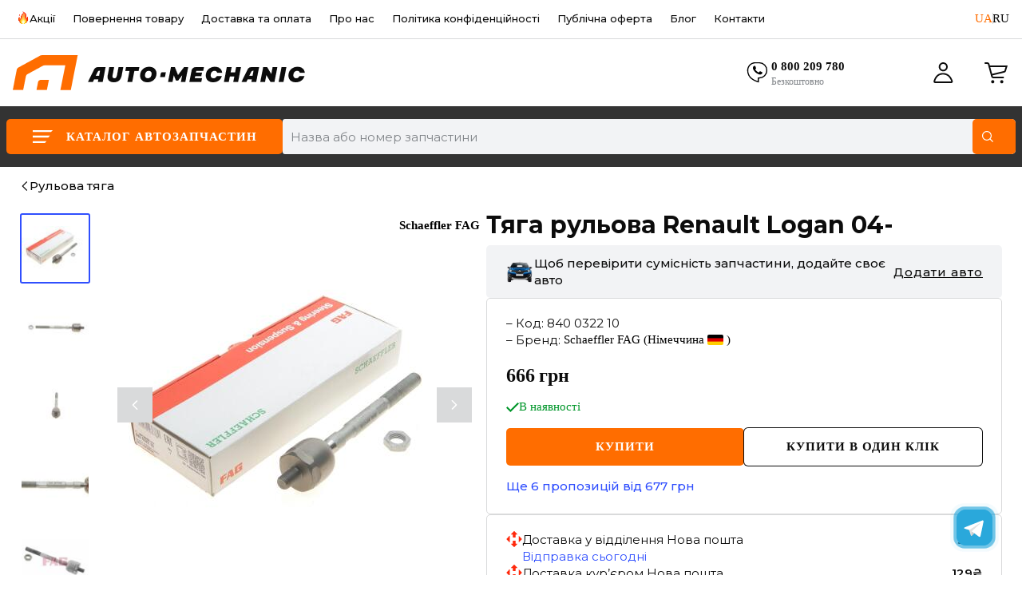

--- FILE ---
content_type: text/css
request_url: https://auto-mechanic.parts/dist/public/css/ProductPage.chunk.1.0.434-b.6493.css
body_size: 7997
content:
.S89_H0{white-space:nowrap;-webkit-overflow-scrolling:touch;scrollbar-width:none;margin-top:18px;display:flex;overflow-x:auto;overflow-y:hidden}.S89_H0::-webkit-scrollbar{display:none}.HpX7Oo{color:var(--color-black);font-weight:var(--font-weight-medium);white-space:nowrap;margin-right:14px;font-size:15px;line-height:20px;transition:color .3s;position:relative}.HpX7Oo:after{content:"/";font-weight:var(--font-weight-medium);font-size:15px;position:absolute;bottom:0;right:-10px}.HpX7Oo:hover:after{color:var(--color-foreground)}.HpX7Oo:last-child:after{content:""}.HpX7Oo:not(:last-child):hover,._3u_LLz:hover{color:var(--color-accent)}.HpX7Oo:not(._3u_LLz):last-child{cursor:auto}.I0kWIt,._1nhUUZ{display:none}._1Svigs{color:var(--color-background);text-align:center;border-top-left-radius:8px;border-bottom-right-radius:8px;min-width:50px;padding:4px 7px;font-size:10px;display:inline-block}@media screen and (min-width:600px){._1Svigs{font-size:13px}}@media screen and (min-width:1025px){._1Svigs{font-size:15px}}._2dXuRP{background-color:var(--color-orange-light)}._3NBqu_{background-color:var(--color-orange)}._1Ljy_H{background-color:var(--color-red)}._2iOF2d{background-color:var(--color-purpule)}.jVta3L{background-color:var(--color-blue)}._17EGBg{background-color:var(--color-sky-blue)}.eJCNS_{background-color:var(--color-green)}._1NFqJi{background-color:var(--color-cyan-dark)}._1asqV6{background-color:var(--color-green-dark)}._3bvE1t{background-color:var(--color-black-light)}._37wldW{align-items:center;display:flex}._2w-bSS{color:var(--color-blue);fill:var(--color-blue)}._3djvoP{margin-right:5px}._3XGpPe{grid-row-gap:8px;grid-template-areas:"info""controls";padding:0 8px;display:grid}._1TBkhF{grid-area:info}._28PAG5{color:var(--color-grey);align-items:center;padding:2px 0;font-size:11px;display:flex}._10_sb7{font-size:10px!important}.Wb3fi1{padding:0 5px}._3FmyTC{grid-area:controls;align-self:flex-end}._1chzZ-{margin-right:10px}._1PXzWF{justify-content:space-between;height:40px;margin-bottom:2px;display:flex}._21-o2O,._1WKmaj{white-space:nowrap;padding:10px 4px;font-size:12px}._1jMjrT{color:var(--color-grey);cursor:default;font-size:11px;text-transform:capitalize!important}._1WKmaj{color:var(--color-accent);display:none}._3DT7J7{justify-content:center;align-items:center;width:100%;max-width:150px;height:100%;display:flex}html:not([data-catalog-view=list]) ._18Zd6p{max-width:100%}._2wcQxP,._2cvYq9{background-color:var(--color-white-dark);border:none;outline:none;justify-content:center;align-items:center;width:100%;height:100%;display:flex}._2wcQxP{cursor:pointer}._2wcQxP:disabled{opacity:.5}._2wcQxP:disabled:hover svg{fill:var(--color-black)}._2wcQxP svg{transition:fill .3s}._2wcQxP:hover svg{fill:var(--color-accent)}._2wcQxP:first-child{border-radius:5px 0 0 5px}._2wcQxP:last-child{border-radius:0 5px 5px 0}._1C6iX8{background-color:var(--color-white);flex-shrink:0;margin-left:5px;display:block;width:40px!important;padding:0!important}._1WwlkW{justify-content:center;padding:3px 0}._3DURwu{white-space:nowrap;font-size:11px}._25YBVv{color:var(--color-accent);justify-content:center;align-items:center;padding:3px 0;display:flex}._3cxAEX{justify-content:center;align-items:center;height:22px;margin-right:3px;display:flex}._1SeGB9{height:28px}[data-catalog-view=list] ._3XGpPe.ZKrjQn{grid-column-gap:12px;padding:0}[data-catalog-view=list] .ZKrjQn ._1TBkhF{text-align:center;flex-direction:column;justify-content:flex-end;padding:3px 0 2px 3px;display:flex}[data-catalog-view=list] .ZKrjQn ._28PAG5{order:1;justify-content:center;margin-bottom:0}[data-catalog-view=list] .ZKrjQn .xMZiLp{justify-content:center}[data-catalog-view=list] .ZKrjQn ._1WwlkW{justify-content:start;padding:0}[data-catalog-view=list] .ZKrjQn ._25YBVv{justify-content:start;align-items:center;padding:0;display:flex}@media screen and (min-width:375px){._28PAG5{font-size:12px}._10_sb7{font-size:12px!important}._21-o2O{font-size:13px}._3DURwu{font-size:12px}}@media screen and (min-width:500px){._3DURwu{font-size:12px}[data-catalog-view=list] .ZKrjQn ._1WKmaj{align-items:center;display:flex}}@media screen and (min-width:600px){[data-catalog-view=list] .ZKrjQn ._1C6iX8{margin-left:10px}}@media screen and (min-width:600px) and (max-width:899px){[data-catalog-view=list] .ZKrjQn .xMZiLp{font-size:20px}}@media screen and (min-width:1025px){._3XGpPe{padding:0 20px}.xMZiLp{font-size:20px}._28PAG5{font-size:13px}._10_sb7{font-size:15px!important}._21-o2O,._1WKmaj{font-size:15px}._1PXzWF{height:49px}._1C6iX8{width:49px!important}._1WwlkW,._25YBVv{padding:10px 0}._3DURwu{font-size:13px}._1SeGB9{height:42px}[data-catalog-view=list] ._3XGpPe.ZKrjQn{grid-column-gap:35px}[data-catalog-view=list] .ZKrjQn .xMZiLp{justify-content:center}}.xMZiLp{flex-direction:column;justify-content:flex-end;align-items:flex-start;height:36px}@media screen and (min-width:1025px){.xMZiLp{height:44px}}._21FQjH{color:var(--color-error)}._3sv-K_{font-size:12px}@media screen and (min-width:1025px){._3sv-K_{font-size:15px}}.rQdxHr{flex-direction:column;align-items:center;gap:8px;padding:36px 24px 24px;display:flex}@media screen and (min-width:1025px){.rQdxHr{gap:14px;padding:44px 64px}}._1-ob2r{margin-top:36px}@media screen and (min-width:1025px){._1-ob2r{margin-top:24px}}._1yhqCy{display:block}._3z-nL_,.WKDOXA{margin-bottom:10px}._1eeJKz{padding-top:19px}._13rtN7{white-space:nowrap}@media screen and (min-width:1025px){._13rtN7{max-width:360px}}._3mb_g6{margin-top:auto}@media screen and (min-width:900px){._3z-nL_{text-align:center}}@media screen and (min-width:1025px){._1eeJKz{padding-top:21px}}._2OTKdn{flex-direction:column;align-items:center;gap:16px;width:100%;max-width:540px;padding:24px;display:flex}@media screen and (min-width:1025px){._2OTKdn{padding:44px 64px}}._1GO6_y{width:100%}._2emgy1,._2emgy1{position:relative}._2PToD0{background-color:var(--color-white-dark)}._1nPz_N{gap:4px;margin-bottom:16px;display:flex}._8wlrzX{color:var(--color-accent)}._3I181W{color:var(--color-green);justify-content:center;align-items:center;gap:4px;display:flex}._15sJNA{justify-content:space-between;align-items:center;margin-bottom:10px;display:flex}._3I181W{margin-right:10px}._1eRkfb{margin-top:18px;margin-bottom:12px}._3CDUKd{flex-direction:row-reverse;justify-content:flex-end;align-items:center;font-size:19px!important}._2TPT20{font-weight:var(--font-weight-extra-bold)}._1-3Rh-{font-size:15px;text-decoration:line-through}._1uXkd4{border-radius:3px;margin-left:4px;padding:4px}._1LCl29{color:var(--color-white)}._3bhzIA{flex-direction:column;justify-content:space-between;align-items:flex-start;gap:10px;margin-top:16px;display:flex}._1ZKsPb{color:var(--color-accent);white-space:nowrap;align-items:center;gap:4px;margin-right:10px;display:flex}._3QWzHf{flex-direction:row;justify-content:space-between;display:flex}._1KvswN,.LGNJpl{background-color:var(--color-white-dark);border:none;outline:none;justify-content:center;align-items:center;width:40px;height:100%;min-height:48px;display:flex}._1KvswN{cursor:pointer}._1KvswN:disabled{opacity:.5}._1KvswN:disabled:hover svg{fill:var(--color-black)}._1KvswN svg{transition:fill .3s}._1KvswN:hover svg{fill:var(--color-accent)}._1KvswN:nth-child(2){border-radius:5px 0 0 5px;margin-right:1px}._1KvswN:last-child{border-radius:0 5px 5px 0;margin-left:1px}._2PToD0 ._1KvswN,._2PToD0 .LGNJpl{background-color:var(--color-white)}._3Uiftq{height:100%}._13XIR-{margin-top:auto}._1iSqVV{background-color:var(--color-white);flex-shrink:0;justify-content:center;align-items:center;width:40px;height:100%;padding:0;display:flex}._1l5de_{z-index:101;padding:5px var(--responsive-indent);background-color:var(--color-white-dark);transform:var(--order-panel-translate);justify-content:space-between;align-items:center;margin-right:0;padding-left:29px;padding-right:29px;transition:all .3s;display:flex;position:fixed;top:0;left:0;right:0}._1l5de_ .KST6Wi{align-items:center;display:flex}._3fX3ho{margin-bottom:3px}._1l5de_ .LGNJpl,._1l5de_ ._1KvswN{background-color:var(--color-white);min-height:40px}._1l5de_ ._1KvswN:first-child{border-radius:5px 0 0 5px;margin-right:1px}@media screen and (min-width:680px){._1iSqVV{width:47px}}@media screen and (min-width:680px) and (max-width:1024px){._2emgy1{flex-direction:column;justify-content:space-between;align-self:stretch;display:flex}._2PToD0{border-right:none}}@media screen and (min-width:1025px){._15sJNA{margin-bottom:20px}._3bhzIA{flex-direction:row;margin-top:0}._1iSqVV{width:49px}._3CDUKd{font-size:24px!important}}@media screen and (min-width:1300px){._2emgy1{flex-direction:column;justify-content:center;align-self:stretch;display:flex}._2PToD0{border-right:none}}.qvz1tt{flex-direction:column;height:100%;display:flex}._1-i7ZW{font-weight:var(--font-weight-medium);margin-top:16px;font-size:15px;line-height:20px}._2YaZeR{color:var(--color-blue)}._2lM64i:before{background-image:url(https://auto-mechanic.parts/dist/public/images/product-stub-300.png)}._3mm35R{--border-offset:8px;z-index:5;position:absolute;left:8px}._3mm35R._2frkZn{top:var(--border-offset);bottom:auto;left:-20px}._3mm35R._2frkZn picture{width:-webkit-max-content;width:-moz-max-content;width:max-content}@media screen and (min-width:1025px){._3mm35R._2frkZn{left:106px}}._3mm35R._1rz5rp{top:auto;bottom:var(--border-offset)}._3Q2eWt{width:40px;height:-webkit-max-content;height:-moz-max-content;height:max-content}._2frkZn ._3Q2eWt{width:54px}@media screen and (min-width:768px){._3Q2eWt{width:54px}}.kVaUZ3{border-radius:8px;outline:none;width:100%;min-width:141px;max-width:270px;height:100%;min-height:336px;max-height:494px;position:relative}._3FeLae{min-height:250px}._3FeLae ._21-ZeN{padding-bottom:10px}._21-ZeN{background:var(--color-background);border:1px solid var(--color-white-dark);cursor:pointer;border-radius:8px;flex-direction:column;width:100%;height:100%;display:flex;position:relative}._3tgka8{color:var(--color-black);grid-template:"img"minmax(156px,100%)"description""controls"/100%;width:100%;height:100%;display:grid;overflow:hidden}._1EizvE{grid-area:img;width:100%;max-width:235px;margin:25px auto 0;padding:0 8px;position:relative}._1eq9Cg{position:relative}._1eq9Cg:before{content:"";padding-top:50%;padding-bottom:50%;display:block}._2tt0Zj{max-width:100%;max-height:100%;position:absolute;top:50%;left:50%;transform:translate(-50%,-50%)}._3Vy_NL{position:absolute;top:0;left:0;right:0}._2ZmkxF{z-index:1;flex-wrap:nowrap;gap:4px;width:100%;display:flex;position:absolute;top:0;left:0}._2oMFMu{font-weight:var(--font-weight-extra-bold);margin-bottom:3px;font-size:10px}._2Y8WHY{text-overflow:ellipsis;background:var(--color-white);width:100%;margin-bottom:4px;overflow:hidden}.pG2OVQ{text-overflow:ellipsis;-webkit-line-clamp:2;-webkit-box-orient:vertical;grid-area:description;min-height:66px;max-height:66px;padding:5px 8px 0;overflow:hidden}.HOlctY{margin-left:4px}.VvGqKh{white-space:normal;text-overflow:ellipsis;-webkit-line-clamp:2;-webkit-box-orient:vertical;width:100%;font-size:12px;line-height:14px;display:-webkit-box;overflow:hidden}._3mhu2k{display:none}._2UgINo{white-space:nowrap;text-overflow:ellipsis;align-items:center;width:100%;margin-bottom:6px;font-size:11px;display:flex;overflow:hidden}._2UgINo:last-child{margin-bottom:0}._2ds0E7{color:var(--color-grey)}._2ds0E7:after{content:":";margin-right:5px}._2O5Hp0{text-overflow:ellipsis;overflow:hidden}._1MQVRS{cursor:default;grid-area:controls;margin-top:8px}[data-catalog-view=list] .KayIby{width:100%;min-width:300px;max-width:100%;min-height:auto;max-height:353px}[data-catalog-view=list] .KayIby ._3tgka8{grid-template:"img description"minmax(0,1fr)"img controls"/1fr minmax(0,1fr);margin-bottom:0}[data-catalog-view=list] .KayIby ._2Y8WHY{max-height:24px;right:60%}[data-catalog-view=list] .KayIby ._1EizvE{padding-right:0}[data-catalog-view=list] .KayIby .pG2OVQ{min-height:78px;max-height:78px;padding:24px 8px 0 0}[data-catalog-view=list] .KayIby ._3mhu2k{display:block}[data-catalog-view=list] .KayIby ._1MQVRS{padding-right:8px}@media screen and (min-width:375px){._1EizvE{padding:0 10px}.pG2OVQ{padding:8px 10px 0}._2ReDOi,._3hFwqw{font-size:12px}.VvGqKh{font-size:14px;line-height:18px}._2UgINo{font-size:13px}}@media screen and (min-width:1025px){._21-ZeN{z-index:2;transition:transform .3s}._1EizvE{margin:30px auto 0}.kVaUZ3:after{z-index:1;background:var(--color-blue);opacity:0;content:"";border-bottom-right-radius:8px;border-bottom-left-radius:8px;width:100%;height:20px;transition:opacity .3s;position:absolute;bottom:0;left:0}.kVaUZ3:hover:after{opacity:1}.kVaUZ3:hover ._21-ZeN{transform:translateY(-6px)}.pG2OVQ{padding:10px 20px 0}._2oMFMu{font-size:15px}._2ReDOi{font-size:13px}.VvGqKh{font-size:15px}[data-catalog-view=list] .KayIby .VvGqKh{margin-bottom:22px}[data-catalog-view=list] .KayIby ._1EizvE{margin-top:0}[data-catalog-view=list] .KayIby .pG2OVQ{margin-top:26px;padding-right:24px}[data-catalog-view=list] .KayIby ._2Y8WHY{width:100%;padding-bottom:0}[data-catalog-view=list] .KayIby .VvGqKh{max-width:330px}}._3kpT0I{display:contents}._1z-dce{justify-content:center;align-items:center;padding:8px 0;display:inline-flex}._1yOsAW{white-space:nowrap;font-size:12px}._3-z8gz{color:var(--color-accent);justify-content:center;align-items:center;padding:8px 0;display:flex}@media screen and (min-width:1025px){._3-z8gz{padding:8px 0}}._2AeCE4{justify-content:center;align-items:center;height:22px;margin-right:3px;display:flex}.bC5vxw{position:relative}._31E0W8{padding-top:18px;padding:0 var(--responsive-indent);width:100%;overflow:hidden}._1C3E8D{-webkit-user-select:none;-moz-user-select:none;-ms-user-select:none;user-select:none;-webkit-tap-highlight-color:transparent;padding-top:5px;display:flex}._1fVZfA{flex:0 0 45%;padding:0 3px}._2DxPc4{font-weight:var(--font-weight-extra-bold);margin-bottom:10px}._3MnAzp{padding-right:var(--responsive-indent);padding-left:var(--responsive-indent);align-items:center;display:flex}._1pb1mt{align-items:center;display:none}._1d1nod{color:var(--color-black);background:var(--color-white);cursor:pointer;border:0;border-radius:50%;outline:none;width:44px;height:44px;position:relative;box-shadow:0 11px 24px rgba(182,182,182,.4)}._1d1nod:not(.evOJPR):hover svg{fill:var(--color-orange)}._1d1nod.evOJPR{color:var(--color-disabled);cursor:default}._1UqceR{border-radius:50%;margin-left:20px}._1d1nod svg{color:inherit;transition:fill .3s;position:absolute;top:50%;transform:translateY(-50%)}._3c77dD svg{left:50%;transform:translate(-50%,-50%)rotate(180deg)}._1UqceR svg{left:50%;transform:translate(-50%,-50%)}@media (min-width:375px){._1fVZfA{padding:0 6px}._1C3E8D ._1fVZfA:last-child{padding-right:0}._3MnAzp{padding-right:var(--responsive-indent);padding-left:var(--responsive-indent)}}@media screen and (min-width:560px){._1fVZfA{flex-basis:30%}}@media screen and (min-width:768px){._1fVZfA{flex-basis:23%}}@media screen and (min-width:1025px){._3MnAzp{justify-content:space-between;margin-bottom:10px}._1fVZfA{flex-basis:25%}._1pb1mt{display:flex}}@media screen and (min-width:1100px){._1fVZfA{flex-basis:20%}}.GxU-vQ{text-align:center;margin-bottom:24px}._2w_qMw,._1-K23l{flex-direction:column;max-width:440px;padding:36px 24px;display:flex}.xOGAyv,._1jI2xy{flex-direction:column;gap:12px;margin-top:24px;display:flex}._1yv49W{color:var(--color-red);vertical-align:bottom;align-items:center;display:inline-flex}.jfH94N{width:100vw;max-width:1400px}.jfH94N._27P8qP{display:none}.pure-modal:has(.jfH94N._27P8qP){top:auto}.JeTvr4{flex-direction:column;gap:8px;display:flex}@media screen and (min-width:1025px){.JeTvr4{gap:24px}}._1RXEfN{background-color:var(--color-white-dark);border-radius:3px;width:100%;padding:5px 10px;line-height:18px;position:relative;overflow:hidden}._2jnYlZ{visibility:hidden}._1RXEfN:before{content:"";background:linear-gradient(90deg,transparent 0%,#fff 50%,transparent 100%);width:100%;height:100%;animation:.7s cubic-bezier(.4,0,.2,1) infinite _3RMTgC;display:block;position:absolute;top:0;transform:translate(-100%)}@keyframes _3RMTgC{0%{transform:translate(-100%)}to{transform:translate(100%)}}._2uwgLF{background-color:var(--color-yellow-light);--color-border:var(--color-yellow)}@media screen and (min-width:1025px){._2uwgLF{background-color:var(--color-white-dark)}}.bQ14Od{background-color:var(--color-green-extra-light);--color-border:var(--color-green-light)}._3ff-T7{background-color:var(--color-red-extra-light);--color-border:var(--color-red-light)}._11Rr59{background-color:var(--color-white-dark);--color-border:var(--color-grey-light)}.hDW2eZ{border-radius:5px;flex-direction:column;justify-content:space-between;align-items:center;gap:12px;padding:12px;display:flex}@media screen and (min-width:1025px){.hDW2eZ{flex-direction:row;justify-content:space-between;padding:12px 24px}}.hDW2eZ button{border-top:1px solid var(--color-border,transparent);padding:8px 0 0}@media screen and (min-width:1025px){.hDW2eZ button{white-space:nowrap;border:none;width:-webkit-max-content;width:-moz-max-content;width:max-content;padding:0}}._1WvDH3{align-items:center;gap:12px;display:flex}._3oitLZ,._17SLNu{text-transform:initial}@media screen and (min-width:1025px){._3oitLZ,._17SLNu{text-underline-offset:4px;-webkit-text-decoration-line:underline;text-decoration-line:underline}}.wUnGuk{width:100%;max-width:42px;height:100%;min-height:42px}@media screen and (min-width:1025px){.wUnGuk{max-width:36px;min-height:36px}}._3Qii9V{margin-bottom:50px}._1nZg8H{grid-template-columns:repeat(auto-fill,minmax(156px,1fr));gap:12px;max-height:490px;margin-top:28px;display:grid;overflow:hidden}._1nZg8H._8OXut6{max-height:none}.SH3DGf{margin:12px auto 0}._1Orw4u{justify-content:center;align-items:center;width:100%;min-height:150px;display:flex}@media screen and (min-width:1025px){._1nZg8H{flex-wrap:wrap;display:flex}}._2GmNpP{border:1px solid var(--color-border);border-radius:5px;padding:20px 16px}@media screen and (min-width:1025px){._2GmNpP{padding:20px 24px 24px}}._1Mk6uS{flex-direction:column;gap:18px;display:flex}.h09B7F{gap:12px;display:flex}._3lBfxJ{flex-direction:column;gap:4px;display:flex}._2Gzj-R{color:var(--color-blue)}._3weRnz{margin-left:auto}.HMOkSe{flex-direction:column;gap:10px;margin-bottom:12px;display:flex}._3Sa2wn{border-top-left-radius:0;border-top-right-radius:0}.zb60_0{border:1px solid var(--color-border);border-bottom:none;border-radius:5px 5px 5px 0;align-items:center;width:100%;padding:6px 12px;display:flex}.zb60_0 p{margin-left:4px;display:inline}.zb60_0>p{word-break:break-word;width:100%}._1LkYb-{color:var(--color-accent);width:100%;max-width:20px}._1OIAVu{flex-direction:row;align-items:center;display:flex}._1OIAVu picture{width:-webkit-max-content;width:-moz-max-content;width:max-content}._3B2syS{margin:0 4px}.WJIXoc{border-radius:2px;max-height:14px}._1_mLy5{flex-direction:column;gap:16px;margin-bottom:16px;display:flex}@media screen and (min-width:1025px){._1_mLy5{display:none}}._1zvrWH{position:relative;overflow:auto}._1BG8L6{white-space:nowrap;vertical-align:top;-webkit-overflow-scrolling:touch;display:inline-block;overflow-x:auto}@media (min-width:450px){._1BG8L6{width:100%}}._378o0N.VBJJ1f{color:var(--color-grey);font-weight:var(--font-weight-medium);background-color:var(--color-white-dark);border-top:1px solid var(--color-border);font-size:13px;line-height:150%}.VBJJ1f{grid-column-gap:12px;border:1px solid var(--color-border);border-top:none;grid-template-columns:2fr 2fr 5fr 1fr;min-height:56px;padding:0 12px;display:grid}._2VjN8v,.WYRIYC,._37wl9j,._38mXWB{justify-content:left;align-items:center;display:flex}._2smgWC{white-space:nowrap;text-overflow:ellipsis;max-width:150px;display:inline-block;overflow:hidden}@media (min-width:1025px){._2smgWC{max-width:200px}}@media (min-width:1400px){._2smgWC{max-width:300px}}._38mXWB{justify-content:center}._2VjN8v{cursor:pointer}._1qSiJR{opacity:0;margin-right:6px;display:inline-block;transform:translateY(4px)}._2VjN8v:hover ._1qSiJR{opacity:1;transition:opacity .3s}._1qSiJR path{fill:var(--color-black)}._2e8l0s{text-align:center}._2xlDce{-webkit-line-clamp:4;white-space:pre-wrap;-webkit-box-orient:vertical;display:-webkit-box;overflow:hidden}.amVFiE{-webkit-line-clamp:unset;overflow:visible}._3uW7Ci{color:var(--color-blue);background:0 0;border:none;margin-top:8px}._3uW7Ci:hover{cursor:pointer;opacity:.8}._1PXJWT{color:var(--color-blue)}._3CqOwG{flex-direction:column;gap:16px;margin-top:16px;display:flex}._2-9scS{display:flex}._3143mJ{cursor:pointer}._2kfLj5{opacity:0;margin-left:6px;display:inline-block;transform:translateY(4px)}._3143mJ:hover ._2kfLj5{opacity:1;transition:opacity .3s}._2kfLj5 path{fill:var(--color-black)}._1t5jKf{justify-content:space-between;width:100%;display:flex}._10YNYA{color:var(--color-blue);text-decoration:underline}._2-w5bP{margin-top:16px}._39Doky{width:45%}._1o-8wN{width:55%}._3_aPNc{display:none}._3aKZZx{padding-right:15px}._3aKZZx svg{transform:rotate(-.25turn)}._3u_1bx svg{transform:rotate(0)}._1LzWfu{padding:0 20px 0 10px}._2A9396 svg{transform:rotate(-.5turn)}._16niFX,._3W0tlH,._3SkuD8{font-weight:var(--font-weight-medium);border-bottom:1px solid var(--color-grey-light);cursor:pointer;border-left:none;border-right:none;padding:20px;font-size:.8667em;line-height:18px}._3_aPNc{border-bottom:1px solid var(--color-grey-light)}._3W0tlH{padding-left:50px}._3SkuD8{cursor:pointer;font-size:15px}._3hPh2u{background-color:var(--color-white-dark)}._3HIiPX{padding-left:40px}._20peYx{padding:12px calc(var(--responsive-indent) + 20px)12px var(--responsive-indent);position:relative}._3u_1bx{transform:translateY(-50%)rotate(180deg)}._1nSlG0{padding:12px var(--responsive-indent);justify-content:space-between;align-items:center;display:flex}._1nSlG0:not(:last-child){border-bottom:1px solid var(--color-grey-light)}._3HLy4X,._1Lckon{width:49%}._3XnE-0{color:var(--color-grey);text-align:center}@media screen and (min-width:1025px){._3_aPNc{z-index:2;background-color:var(--color-white-dark);grid-template-columns:33% 11% repeat(3,9%) 13% 15%;padding:20px;display:grid;top:130px}._20mRhk:not(:first-child){justify-self:center}._1nSlG0{justify-content:center;align-items:start;padding:0;border-bottom:none!important}._3SkuD8{grid-template-columns:33% 11% repeat(3,9%) 13% 15%;padding:20px;display:grid}._1Lckon{text-align:center;word-break:break-all;width:100%}._3HLy4X{display:none}}@media screen and (min-width:1200px){._3_aPNc{top:176px}}.SIqNX_{text-align:center}._3weULf{margin-bottom:24px;padding:0}@media screen and (min-width:1025px){._3weULf{margin-bottom:45px}}._382lpm{text-align:center}._2BJGrf{justify-content:center;align-items:center;width:100%;min-height:150px;display:flex}._2rNOma{border-bottom:1px solid var(--color-border)}._2rNOma:last-child,._2rNOma.bsI75_{border:none}.SSmVzk{justify-content:space-between;align-items:center;height:54px;padding:16px;display:flex}._2phpk9{background-color:var(--color-white-dark);max-height:0;padding:16px;overflow:hidden}._2phpk9._3IFJa-{max-height:unset;padding-bottom:16px}.yYstQR{cursor:pointer;width:12px;height:12px;position:relative}.yYstQR:before,.yYstQR:after{content:"";background-color:var(--color-black);width:100%;height:2px;transition:all .2s cubic-bezier(.4,0,.2,1);display:block;position:absolute;top:50%;left:0}.yYstQR:before{transform:translateY(-50%)}.yYstQR:after{transform:translateY(-50%)rotate(-90deg)}.yYstQR._3IFJa-:before{transform:translateY(-50%)rotate(180deg)}.yYstQR._3IFJa-:after{transform:translateY(-50%)rotate(0)}._1HSBsk{border-bottom:1px solid var(--color-border);justify-content:space-between;padding:16px 0;display:flex}._1HSBsk:last-child{border-bottom:none;padding-bottom:0}._2Atmhh{color:var(--color-grey)}._2ON_nO{text-align:right}._1psked{background-color:var(--color-white-dark);flex-direction:column;gap:8px;padding:16px;display:flex}._1GihiX{background-color:var(--color-white);border:1px solid var(--color-border);border-radius:5px;flex-direction:column;gap:8px;padding:16px;display:flex}._11N_LL:hover{cursor:pointer;color:var(--color-black);text-decoration:underline}._t-OgZ{color:var(--color-blue)}._2UmHbP{font:inherit;cursor:pointer;color:var(--color-blue);background-color:transparent;border:none;align-self:flex-start}._1y-WxW,._1y-WxW._3IFJa-{padding:0}._2lWbxt{padding-top:0}._1atAzW{cursor:pointer;text-align:left;background:0 0;border:none;width:100%;margin-top:16px}._1atAzW p{color:var(--color-blue)}._2DmoHo div,._2DmoHo p,._2DmoHo h1,._2DmoHo h2,._2DmoHo h3,._2DmoHo ul,._2DmoHo ol,._2DmoHo li{all:revert;margin:revert;padding:revert;list-style:revert}._2DmoHo table,._2DmoHo thead,._2DmoHo tbody,._2DmoHo tr,._2DmoHo td,._2DmoHo th{border:1px solid var(--color-border)}._2DmoHo *,._2DmoHo:before,._2DmoHo:after{box-sizing:revert;margin:revert;padding:revert}body{margin:1rem;font-family:-apple-system,BlinkMacSystemFont,Segoe UI,Roboto,Oxygen,Ubuntu,Cantarell,Open Sans,Helvetica Neue,sans-serif;line-height:1.4;font-family:revert!important;line-height:revert!important;margin:0!important}table{border-collapse:collapse}table:not([cellpadding]) td,table:not([cellpadding]) th{padding:.4rem}table[border]:not([border="0"]):not([style*=border-width]) td,table[border]:not([border="0"]):not([style*=border-width]) th{border-width:1px}table[border]:not([border="0"]):not([style*=border-style]) td,table[border]:not([border="0"]):not([style*=border-style]) th{border-style:solid}table[border]:not([border="0"]):not([style*=border-color]) td,table[border]:not([border="0"]):not([style*=border-color]) th{border-color:#ccc}figure{margin:1rem auto;display:table}figure figcaption{color:#999;text-align:center;margin-top:.25rem;display:block}hr{border:0 solid #ccc;border-top-width:1px}code{background-color:#e8e8e8;border-radius:3px;padding:.1rem .2rem}._20EqDU:not([dir=rtl]) blockquote{border-left:2px solid #ccc;margin-left:1.5rem;padding-left:1rem}._20EqDU[dir=rtl] blockquote{border-right:2px solid #ccc;margin-right:1.5rem;padding-right:1rem}.vdI0t-{flex-direction:column;gap:18px;display:flex}._3WwDJ2{gap:12px;display:flex}._3WwDJ2 svg{min-width:20px}@media screen and (min-width:1025px){.um627v{position:relative}}._2qIf9x{display:flex;position:relative}._1k5WQB{cursor:pointer;color:var(--color-grey);background-color:transparent;border:none;justify-content:center;align-items:center;width:24px;height:24px;display:flex;position:absolute;top:40%;transform:translateY(-50%)}._1k5WQB svg{color:var(--color-grey)}._1k5WQB:not(:disabled):hover,._1k5WQB:focus{border:none;border-radius:0;outline:none}._2iAcWe{left:-24px}.rd8XfD{right:-24px;transform:translateY(-50%)rotate(180deg)}._2iydKy{align-items:flex-end;display:flex;position:absolute;bottom:0;left:50%;transform:translate(-50%)}.qtx9sr{background-color:var(--color-grey-light);border:0;border-radius:50%;outline:none;width:8px;height:8px;padding:0;position:relative;transform:none!important}.qtx9sr:not(:last-child){margin-right:8px}._3mrd2j{background-color:var(--color-black)}._2re0xh{flex-shrink:0}._2re0xh:not(:last-child){padding-right:10px}._3SgMPX{background-color:#fff;border:2px solid transparent;border-radius:3px;outline:none;flex-shrink:0;justify-content:center;align-items:center;width:66px;height:66px;padding:0;display:flex;position:relative}._3SgMPX._3mrd2j{border-color:var(--color-blue)}.f-OnKP{flex-shrink:0;order:2;width:100%;padding-top:15px;display:flex;overflow:hidden}.f-OnKP+.um627v{width:auto;height:auto;overflow:hidden}.f-OnKP+.um627v>button{top:50%}._3sfCbh{width:100%;display:none}._1-Y21e{background-color:rgba(255,255,255,.4);justify-content:center;align-items:center;display:flex;position:absolute;top:0;bottom:0;left:0;right:0}@media screen and (min-width:768px){._3SgMPX{width:88px;height:88px}}@media screen and (min-width:1025px){._3sfCbh{flex-direction:column;display:flex}._2iydKy{display:none}.f-OnKP{height:var(--slider-img-size);order:0;width:auto;padding-top:0;padding-right:16px}.f-OnKP+.um627v{width:var(--slider-img-size);height:var(--slider-img-size)}._2re0xh{width:100%}._2re0xh:not(:last-child){padding-bottom:10px;padding-right:0}._3SgMPX:not(:last-child){margin-bottom:10px}._1k5WQB{background-color:var(--color-grey-light);cursor:pointer;border:none;justify-content:center;align-items:center;width:44px;height:44px;display:flex;position:absolute;top:40%;transform:translateY(-50%)}._1k5WQB svg{color:var(--color-white)}._1k5WQB:not(:disabled):hover,._1k5WQB:focus{background-color:var(--color-grey-light);border:none;border-radius:0;outline:none}._2iAcWe{left:18px}.rd8XfD{right:18px;transform:translateY(-50%)rotate(180deg)}}._369SHq{position:relative}.y7TLrB{flex-direction:column;max-width:100%;display:flex}._2N8qTh:before{background-image:url(https://auto-mechanic.parts/dist/public/images/product-stub-300.png)}._2Qak9i{justify-content:center;width:100%;display:flex}._19zQOD{flex-shrink:0;justify-content:center;align-items:center;width:100%;margin:0;padding:0;display:flex;position:relative}.SI3wNZ{z-index:2;position:absolute;top:0;left:0}._12l1NW{font-weight:var(--font-weight-extra-bold);margin-bottom:3px;font-size:10px;display:block}.IHG4il{display:none}@media screen and (min-width:1025px){.IHG4il{z-index:2;font-weight:var(--font-weight-extra-bold);text-align:right;background:var(--color-white);border-bottom-left-radius:8px;max-width:60%;padding:5px 8px;font-size:10px;display:block;position:absolute;top:0;right:0}}._3-Ktpw{object-fit:cover;width:100%;height:100%;position:absolute;top:0;left:0}._1GJOGd{z-index:3;width:100%;height:100%;position:absolute;top:0;left:0}.zVFBMf{z-index:1;position:absolute;top:50%;left:50%;transform:translate(-50%,-50%)}._2VLQs9{z-index:2;justify-content:center;align-items:center;width:100%;height:100%;display:flex;position:absolute;top:0;left:0}._2VLQs9:before{z-index:1;background-color:var(--color-white-dark);content:"";width:100%;height:100%;position:absolute;top:0;left:0;overflow:hidden}@media screen and (min-width:600px){.IHG4il,._12l1NW{font-size:13px}}@media screen and (min-width:1025px){.y7TLrB{height:var(--slider-img-size);flex-direction:row;width:584px;position:relative}.SI3wNZ{left:104px}.IHG4il,._12l1NW{font-size:15px}._19zQOD{width:var(--slider-img-size);height:var(--slider-img-size)}}.ZUyy8p{height:366px}@media screen and (min-width:1025px){.ZUyy8p{height:480px}}.WNAhnn{background-color:var(--color-white);position:relative}._34D37_{flex-direction:column;max-width:100%;display:flex}.WNAhnn>div>div:first-child{display:none!important}.WNAhnn>div>div:last-child>:last-child{margin-bottom:20px}.mYZ83w{flex-shrink:0;justify-content:center;align-items:center;width:100%;margin:0;padding:0;display:flex;position:relative}:has(>div.mYZ83w){height:80vh}._1NG1Ti{z-index:2;position:absolute;top:0;left:0}._25Mocz{font-weight:var(--font-weight-extra-bold);margin-bottom:3px;font-size:10px;display:block}._3kiGql{z-index:2;font-weight:var(--font-weight-extra-bold);text-align:right;background:var(--color-white);border-bottom-left-radius:8px;max-width:60%;padding:5px 8px;font-size:10px;position:absolute;top:0;right:0}._9L643s{object-fit:cover;width:100%;height:100%;position:absolute;top:0;left:0}._3PBZdb{z-index:3;width:100%;height:100%;position:absolute;top:0;left:0}._1nkPH-{z-index:1;position:absolute;top:50%;left:50%;transform:translate(-50%,-50%)}._1LyPRt{z-index:2;justify-content:center;align-items:center;width:100%;height:100%;display:flex;position:absolute;top:0;left:0}._1LyPRt:before{z-index:1;background-color:var(--color-white-dark);content:"";width:100%;height:100%;position:absolute;top:0;left:0;overflow:hidden}@media screen and (min-width:600px){._3kiGql,._25Mocz{font-size:13px}}@media screen and (min-width:1025px){._34D37_{flex-direction:row;height:610px;position:relative}.mYZ83w{width:var(--slider-img-size);height:610px}.WNAhnn>div>div:last-child{height:610px}}._1rur4V{height:100%;padding:18px 16px 0}@media screen and (min-width:1025px){._1rur4V{padding:18px 0 0}}._8Opm-S{flex-direction:column;gap:20px;display:flex}@media screen and (min-width:1025px){._8Opm-S{flex-direction:row}}.aU7eFb{flex-direction:column;gap:24px;display:flex}._38HlcP{color:var(--color-black);font-weight:var(--font-weight-semi-bold);border:1px solid var(--color-black);border-radius:4px;gap:8px;width:-webkit-fit-content;width:-moz-fit-content;width:fit-content;margin:10px auto;padding:4px 12px;font-size:15px;display:flex}.BKq_mS{margin-bottom:10px}._3OUoXA{padding-right:var(--responsive-indent);padding-left:var(--responsive-indent)}._2EXfxm{word-break:break-word;margin-bottom:10px;font-size:19px;display:block}._16h67m{padding-right:var(--responsive-indent);padding-left:var(--responsive-indent)}@media screen and (min-width:1025px){._16h67m{cursor:pointer;height:-webkit-fit-content;height:-moz-fit-content;height:fit-content;margin-bottom:45px;position:-webkit-sticky;position:sticky;top:84px}}._2XwsLU{margin-bottom:30px}._15LFQA,._1G7H4v{padding-right:var(--responsive-indent);padding-left:var(--responsive-indent)}._1G7H4v{margin-bottom:12px}._2sikEq{padding:11px}._2sikEq:not(:last-child){margin-right:8px}.S4DBMM{padding-top:15px}._2iiCrq{padding-right:var(--responsive-indent);padding-left:var(--responsive-indent);background-color:var(--color-white-dark);margin-bottom:30px}._1yrk6a{border-bottom:1px solid var(--color-grey-light);justify-content:space-between;align-items:center;padding:14px 0;display:flex}._6tm0Gj,._3J9iB8{width:49%}._6tm0Gj{color:var(--color-grey)}._2UNoH6{padding-right:var(--responsive-indent);padding-left:var(--responsive-indent)}.UuNVGb{margin-bottom:10px}._2Rvg2d{white-space:pre-wrap;font-size:14px}.wBhXRH{margin-bottom:15px}._33Ynfw{color:var(--color-blue);background-color:transparent;border:none;margin-bottom:20px;text-decoration:underline}._14_PLe{padding:20px var(--responsive-indent);background-color:var(--color-white-dark)}@media screen and (min-width:375px){._2Rvg2d{font-size:15px}}@media screen and (min-width:500px){._3XOubx{width:auto}}@media screen and (min-width:600px){._2EXfxm{font-size:23px}}@media screen and (min-width:1025px){.BKq_mS{margin-bottom:35px}._2EXfxm{font-size:30px}._3XOubx{width:auto}._2XwsLU{margin-bottom:35px}.S4DBMM{padding-top:25px}._2-qqYD{justify-content:space-between;align-items:start;display:flex}.wBhXRH,._2iiCrq{margin-bottom:0}._1Fvaox,._3zhLZe{width:49%}._2UNoH6:not(:last-child){margin-bottom:35px}._1fi9J6{padding:16px 30px 30px}._3xct0q{padding:25px 20px}._14_PLe{padding:30px 25px}}.lmzP9k{padding:0px var(--responsive-indent);width:100%;min-width:320px;max-width:1400px;margin:0 auto}.RSvnw9{margin-bottom:25px}@media screen and (min-width:1250px){._2sikEq{padding:13px 23px}}@media screen and (min-width:1300px){.rtx05V,._2EXfxm{margin-bottom:20px}}._1xFjhc{flex-direction:row;align-items:center;gap:8px;padding:8px 0 24px;display:flex}.gW5Pml{color:inherit;transform:rotate(180deg)}._14uhJX>div>div{padding:0}._2MTlik{display:none}@media screen and (min-width:1025px){._2MTlik{display:contents}}

--- FILE ---
content_type: application/javascript; charset=utf-8
request_url: https://auto-mechanic.parts/dist/public/js/16353.chunk.1.0.434-b.6493.js
body_size: 16714
content:
(self.webpackChunkap=self.webpackChunkap||[]).push([["16353"],{"./src/components/productImage/productImage.css?83a7":function(e,r,t){t.d(r,{Z:function(){return n}});let n={image:"_2lM64i"}},"./src/app/assets/product-stub-300.png":function(e,r,t){t.d(r,{Z:function(){return n}});let n="https://auto-mechanic.parts/dist/public/images/product-stub-300.png"},"./src/components/badge/badge.tsx":function(e,r,t){t.d(r,{Z:()=>badge_badge});var n=t("./node_modules/react/jsx-runtime.js"),o=t("./node_modules/classnames/index.js"),a=t.n(o);t("./node_modules/react/index.js");let s={badge:"_1Svigs",orangeLight:"_2dXuRP",orange:"_3NBqu_",red:"_1Ljy_H",purple:"_2iOF2d",blue:"jVta3L",blueLight:"_17EGBg",green:"eJCNS_",cyan:"_1NFqJi",greenDark:"_1asqV6",black:"_3bvE1t"},badge_badge=function Badge(e){var r=e.color,t=e.className,o=e.children;return(0,n.jsx)("div",{className:a()(s.badge,s[r],void 0===t?"":t),children:o})}},"./src/components/callbackModal/callbackModal.tsx":function(e,r,t){t.r(r),t.d(r,{default:()=>ModalOrderSuccess});var n=t("./node_modules/react/jsx-runtime.js"),o=t("./node_modules/@lingui/react/dist/index.mjs"),a=t("./node_modules/react/index.js"),s=t("./src/helpers/lockBodyScroll.tsx"),i=t("./src/icon/glyphs/OrangeStarIcon.tsx"),c=t("./src/components/button/button.tsx"),l=t("./src/components/modal/modal.tsx"),u=t("./src/components/typography/heading.tsx"),d=t("./src/components/typography/text.tsx");let p="rQdxHr",_="_1-ob2r";function ModalOrderSuccess(e){var r=e.isOpen,t=e.onClose;return(0,a.useEffect)(function(){return(0,s.Z)(r),function(){return(0,s.Z)(!1)}},[r]),(0,n.jsx)(l.Z,{isOpen:r,onClose:t,portal:!0,children:(0,n.jsxs)("div",{className:p,children:[(0,n.jsx)(i.Z,{width:"60px",height:"60px"}),(0,n.jsx)(u.Z,{level:3,bold:!0,children:(0,n.jsx)(o.cC,{message:"Thank you for your order!",id:"V4PAPJ"})}),(0,n.jsx)(d.Z,{type:"large",weight:"middle",children:(0,n.jsx)(o.cC,{message:"Please wait for a call from the manager.",id:"a4NNDs"})}),(0,n.jsx)(c.Z,{className:_,type:"button",primary:!0,onClick:t,children:(0,n.jsx)(o.cC,{message:"Continue",id:"xGVfLh"})})]})})}},"./src/components/fastBuy/fastBuy.tsx":function(e,r,t){t.d(r,{Z:()=>FastBuyWithProvider});var n=t("./node_modules/react/jsx-runtime.js"),o=t("./node_modules/@lingui/react/dist/index.mjs"),a=t("./node_modules/classnames/index.js"),s=t.n(a),i=t("./node_modules/react/index.js"),c=t("./node_modules/zod/lib/index.mjs"),l=t("./src/analytics/analytics.provider.tsx"),u=t("./src/cart/cart.provider.tsx"),d=t("./src/locales/locales.provider.tsx"),p=t("./src/order/order.provider.tsx"),_=t("./src/toaster/toaster.provider.tsx"),f=t("./src/error/error.ts"),y=t("./src/helpers/validateBySchema.ts"),m=t("./src/screens/cart/useCart.ts"),b=t("./src/components/button/button.tsx"),h=t("./src/components/typography/heading.tsx");let g={form:"_1yhqCy",heading:"_3z-nL_",phoneWrapper:"WKDOXA",phone:"_1eeJKz",btnBuy:"_13rtN7",btnBuyProduct:"_3mb_g6",modalContent:"_2OTKdn",modalForm:"_1GO6_y"};function FastBuyDefault(e){var r=e.className,t=e.children,a=e.disabled,i=e.isLoading,c=e.isCart;return(0,n.jsxs)("div",{className:r,children:[(0,n.jsx)(h.Z,{color:"primary",level:4,className:g.heading,children:(0,n.jsx)(o.cC,{message:"Quick purchase",id:"QerOKQ"})}),t,(0,n.jsx)(b.Z,{type:"submit",form:"fastBuy",id:"fastBuyBtn",secondary:!0,disabled:a,className:s()(g.btnBuy,!c&&g.btnBuyProduct),loading:i,children:(0,n.jsx)(o.cC,{message:"buy in one click",id:"REIuvc"})})]})}var v=t("./node_modules/formik/dist/formik.esm.js"),j=t("./src/components/inputField/inputField.tsx"),x={phone:""};function FastBuyForm(e){var r=e.validate,t=e.onSubmit,o=e.disabled,a=e.className,c=(0,i.useContext)(d.B).i18n,l=(0,v.TA)({initialValues:x,validate:r,onSubmit:t}),u=(0,i.useCallback)(function(e){if(e.persist(),""===l.values.phone){l.setFieldValue("phone","+380");var r=setTimeout(function(){var t;null==e||null===(t=e.target)||void 0===t||t.setSelectionRange(e.target.value.length,e.target.value.length),clearTimeout(r)},0)}},[l]),p=(0,i.useCallback)(function(e){l.handleBlur(e),"+380"===l.values.phone&&l.setFieldValue("phone","")},[l]);return(0,n.jsx)(v.Hy,{value:l,children:(0,n.jsx)("form",{className:s()(g.form,a),id:"fastBuy",onSubmit:l.handleSubmit,children:(0,n.jsx)(j.Z,{disabled:o,name:"phone",type:"tel",onFocus:u,onBlur:p,placeholder:c._({id:"ZuLy43",message:"Phone number"}),inputMode:"tel",maxLength:17,inputWrapperClassName:g.phoneWrapper,className:g.phone,value:l.values.phone})})})}var O=t("./src/components/modal/modal.tsx"),P=t("./src/components/typography/text.tsx");function FastBuyModal(e){var r=e.isOpen,t=e.children,a=e.disabled,i=e.isLoading,c=e.isCart,l=e.onClose;return(0,n.jsx)(O.Z,{isOpen:r,onClose:l,children:(0,n.jsxs)("div",{className:g.modalContent,children:[(0,n.jsx)(h.Z,{level:3,bold:!0,children:(0,n.jsx)(o.cC,{message:"Quick purchase",id:"QerOKQ"})}),(0,n.jsx)(P.Z,{type:"medium",weight:"middle",children:(0,n.jsx)(o.cC,{message:"Enter your phone number, confirm it, and a consultant will contact you to complete your order. Items in your basket will be added to your order automatically.",id:"fXlpxB"})}),t,(0,n.jsx)(b.Z,{type:"submit",form:"fastBuy",id:"fastBuyBtn",primary:!0,disabled:a,className:s()(g.btnBuy,!c&&g.btnBuyProduct),loading:i,children:(0,n.jsx)(o.cC,{message:"order in one click",id:"ogCZBZ"})})]})})}var C=t("./src/forms/forms.const.ts"),w=t("./src/hooks/use-custom-ga-id.ts"),S=t("./src/hooks/use-sourcebuster.ts"),k=t("./src/analytics/analytics.types.ts");function _array_like_to_array(e,r){(null==r||r>e.length)&&(r=e.length);for(var t=0,n=Array(r);t<r;t++)n[t]=e[t];return n}function _array_with_holes(e){if(Array.isArray(e))return e}function asyncGeneratorStep(e,r,t,n,o,a,s){try{var i=e[a](s),c=i.value}catch(e){t(e);return}i.done?r(c):Promise.resolve(c).then(n,o)}function _async_to_generator(e){return function(){var r=this,t=arguments;return new Promise(function(n,o){var a=e.apply(r,t);function _next(e){asyncGeneratorStep(a,n,o,_next,_throw,"next",e)}function _throw(e){asyncGeneratorStep(a,n,o,_next,_throw,"throw",e)}_next(void 0)})}}function _define_property(e,r,t){return r in e?Object.defineProperty(e,r,{value:t,enumerable:!0,configurable:!0,writable:!0}):e[r]=t,e}function _iterable_to_array_limit(e,r){var t,n,o=null==e?null:"undefined"!=typeof Symbol&&e[Symbol.iterator]||e["@@iterator"];if(null!=o){var a=[],s=!0,i=!1;try{for(o=o.call(e);!(s=(t=o.next()).done)&&(a.push(t.value),!r||a.length!==r);s=!0);}catch(e){i=!0,n=e}finally{try{!s&&null!=o.return&&o.return()}finally{if(i)throw n}}return a}}function _non_iterable_rest(){throw TypeError("Invalid attempt to destructure non-iterable instance.\\nIn order to be iterable, non-array objects must have a [Symbol.iterator]() method.")}function _object_spread(e){for(var r=1;r<arguments.length;r++){var t=null!=arguments[r]?arguments[r]:{},n=Object.keys(t);"function"==typeof Object.getOwnPropertySymbols&&(n=n.concat(Object.getOwnPropertySymbols(t).filter(function(e){return Object.getOwnPropertyDescriptor(t,e).enumerable}))),n.forEach(function(r){_define_property(e,r,t[r])})}return e}function _sliced_to_array(e,r){return _array_with_holes(e)||_iterable_to_array_limit(e,r)||_unsupported_iterable_to_array(e,r)||_non_iterable_rest()}function _unsupported_iterable_to_array(e,r){if(e){if("string"==typeof e)return _array_like_to_array(e,r);var t=Object.prototype.toString.call(e).slice(8,-1);if("Object"===t&&e.constructor&&(t=e.constructor.name),"Map"===t||"Set"===t)return Array.from(t);if("Arguments"===t||/^(?:Ui|I)nt(?:8|16|32)(?:Clamped)?Array$/.test(t))return _array_like_to_array(e,r)}}function _ts_generator(e,r){var t,n,o,a,s={label:0,sent:function(){if(1&o[0])throw o[1];return o[1]},trys:[],ops:[]};return a={next:verb(0),throw:verb(1),return:verb(2)},"function"==typeof Symbol&&(a[Symbol.iterator]=function(){return this}),a;function verb(e){return function(r){return step([e,r])}}function step(a){if(t)throw TypeError("Generator is already executing.");for(;s;)try{if(t=1,n&&(o=2&a[0]?n.return:a[0]?n.throw||((o=n.return)&&o.call(n),0):n.next)&&!(o=o.call(n,a[1])).done)return o;switch(n=0,o&&(a=[2&a[0],o.value]),a[0]){case 0:case 1:o=a;break;case 4:return s.label++,{value:a[1],done:!1};case 5:s.label++,n=a[1],a=[0];continue;case 7:a=s.ops.pop(),s.trys.pop();continue;default:if(!(o=(o=s.trys).length>0&&o[o.length-1])&&(6===a[0]||2===a[0])){s=0;continue}if(3===a[0]&&(!o||a[1]>o[0]&&a[1]<o[3])){s.label=a[1];break}if(6===a[0]&&s.label<o[1]){s.label=o[1],o=a;break}if(o&&s.label<o[2]){s.label=o[2],s.ops.push(a);break}o[2]&&s.ops.pop(),s.trys.pop();continue}a=r.call(e,s)}catch(e){a=[6,e],n=0}finally{t=o=0}if(5&a[0])throw a[1];return{value:a[0]?a[1]:void 0,done:!0}}}function FastBuy(e){var r,t,a,h=e.className,v=e.isCart,j=e.product,x=e.fastBuyProduct,O=e.setModal,P=e.disabled,N=e.variant,I=(0,i.useContext)(d.B).i18n,Z=(0,i.useContext)(_.L),A=Z.bug,D=Z.info,E=(0,i.useContext)(l.G),L=E.purchase,B=E.logClarityCustomEvent,M=(0,i.useContext)(p.OE).createFastOrder,T=(0,i.useContext)(u.oZ),F=T.deleteProduct,W=T.clearCart,H=T.cartIds,U=T.products,K=T.cart,z=(0,S.H)(),R=(0,m.Z)().isUnavailableProduct,G=(0,w.o)(),X=G.googleClientId,V=G.googleSessionId,Q=_sliced_to_array((0,i.useState)(!1),2),q=Q[0],Y=Q[1],J=_sliced_to_array((0,i.useState)(!1),2),$=J[0],ee=J[1],er=c.z.object({phone:c.z.string().min(1,{message:I._({id:"8dg+Yo",message:"Required field"})}).regex(C.KV,{message:I._({id:"yleBN2",message:"Phone should start with country code and consist of at least 9 digits, e.g. +380123456789"})})}),et=(0,i.useCallback)(function(e){var r={};try{(0,y.C)(er,e)}catch(e){r.phone=e.phone}return r},[er]);var en=(0,i.useCallback)((r=_async_to_generator(function(e){var r;return _ts_generator(this,function(t){switch(t.label){case 0:if(R)return D(I._({id:"p0ZbGu",message:"Unable to complete the order. There are items in your cart that you need to remove before checkout."})),[2,null];return[4,M({phone:e.phone,products:(null==H?void 0:H.products)||{},promoCode:{code:((null==K?void 0:K.promoCodeStatus.code)===2001||(null==K?void 0:K.promoCodeStatus.code)===2002)&&(null==H?void 0:H.promoCode)||""},googleClientId:X,googleSessionId:V,utmTags:z})];case 1:return O({isShow:!0,orderId:(r=t.sent()).id}),ee(!1),U&&L(U,r.products,r.id,r.totalPrice,r.totalDiscount),[4,W()];case 2:return t.sent(),[2,r]}})}),function(e){return r.apply(this,arguments)}),[R,D,I,M,H,K,X,V,z,O,U,L,W]);var eo=(0,i.useCallback)((t=_async_to_generator(function(e){var r,t,n,o;return _ts_generator(this,function(a){switch(a.label){case 0:if(!(null==x?void 0:x.supplierId)||!x.productId)return[2,null];return n=(null==H?void 0:null===(r=H.products)||void 0===r?void 0:r[null==x?void 0:x.productId])?_define_property({},x.productId,null===(t=H.products)||void 0===t?void 0:t[null==x?void 0:x.productId]):_define_property({},x.productId,_define_property({},x.supplierId,{supplierId:null==x?void 0:x.supplierId,amount:1,carId:x.carId})),[4,M({phone:e.phone,products:n,promoCode:{code:((null==K?void 0:K.promoCodeStatus.code)===2001||(null==K?void 0:K.promoCodeStatus.code)===2002)&&(null==H?void 0:H.promoCode)||""},googleClientId:X,googleSessionId:V,utmTags:z})];case 1:return O({isShow:!0,orderId:(o=a.sent()).id}),ee(!1),j&&L(_define_property({},j.id,j),o.products,o.id,o.totalPrice,o.totalDiscount),[4,F(null==x?void 0:x.productId,null==x?void 0:x.supplierId)];case 2:return a.sent(),[2,o]}})}),function(e){return t.apply(this,arguments)}),[x,H,M,K,X,V,z,O,j,L,F]);var ea=(0,i.useCallback)((a=_async_to_generator(function(e){var r;return _ts_generator(this,function(t){switch(t.label){case 0:if(P)return[2];Y(!0),t.label=1;case 1:if(t.trys.push([1,5,6,7]),!v)return[3,3];return[4,en(e)];case 2:return t.sent(),[2];case 3:return[4,eo(e)];case 4:return t.sent(),B(k.g.ONE_CLICK_PURCHASE),[3,7];case 5:return r=t.sent(),A((0,f.mU)(r)),[3,7];case 6:return Y(!1),[7];case 7:return[2]}})}),function(e){return a.apply(this,arguments)}),[A,en,eo,P,v,B]),es=(0,i.useCallback)(function(){ee(!0)},[]),ei=(0,i.useCallback)(function(){ee(!1)},[]);return"modal"===(void 0===N?"default":N)?(0,n.jsxs)(n.Fragment,{children:[(0,n.jsx)(FastBuyModal,{disabled:P,isOpen:$,isLoading:q,isCart:v,onClose:ei,children:(0,n.jsx)(FastBuyForm,{validate:et,onSubmit:ea,disabled:P,className:g.modalForm})}),(0,n.jsx)(b.Z,{type:"button",secondary:!0,disabled:P,className:s()(g.btnBuy,!v&&g.btnBuyProduct),loading:q,onClick:es,children:(0,n.jsx)(o.cC,{message:"One click purchase",id:"qYFcet"})})]}):(0,n.jsx)(FastBuyDefault,{className:h,disabled:P,isCart:v,isLoading:q,children:(0,n.jsx)(FastBuyForm,{validate:et,onSubmit:ea,disabled:P})})}function FastBuyWithProvider(e){return(0,n.jsx)(p.ZP,{children:(0,n.jsx)(FastBuy,_object_spread({},e))})}},"./src/components/orderPanel/delivery/delivery.tsx":function(e,r,t){t.d(r,{Z:()=>Delivery});var n=t("./node_modules/react/jsx-runtime.js"),o=t("./node_modules/@lingui/react/dist/index.mjs"),a=t("./node_modules/classnames/index.js"),s=t.n(a);t("./node_modules/react/index.js");var i=t("./src/icon/glyphs/DeliverIcon.tsx");let c="_37wldW",l="_2w-bSS",u="_3djvoP";function _define_property(e,r,t){return r in e?Object.defineProperty(e,r,{value:t,enumerable:!0,configurable:!0,writable:!0}):e[r]=t,e}function Delivery(e){var r=e.date,t=e.isFast,a=e.classNameWrapper,d=e.classNameText;return(0,n.jsxs)("div",{className:s()(c,a,_define_property({},l,t)),children:[(0,n.jsx)(i.Z,{width:"22px",height:"22px",className:u}),(0,n.jsxs)("span",{className:s()(d),children:[(0,n.jsx)(o.cC,{message:"We will send",id:"XJhHJl"})," ",r]})]})}},"./src/components/orderPanel/getMessageAmountProducts.ts":function(e,r,t){t.d(r,{Z:function(){return getMessageAmountProducts}});function getMessageAmountProducts(e,r){return e._({id:"wHE0Nx",message:"You are trying to enter more items than the supplier has. Products available from the supplier: {amount}",values:{amount:r}})}},"./src/components/orderPanel/orderPanel.tsx":function(e,r,t){t.d(r,{Z:()=>orderPanel_orderPanel});var n=t("./node_modules/react/jsx-runtime.js"),o=t("./node_modules/@lingui/react/dist/index.mjs"),a=t("./node_modules/dayjs/dayjs.min.js"),s=t.n(a),i=t("./node_modules/dayjs/plugin/isToday.js"),c=t.n(i),l=t("./node_modules/dayjs/plugin/isTomorrow.js"),u=t.n(l),d=t("./node_modules/react/index.js"),p=t("./node_modules/react-router/dist/index.js"),_=t("./src/analytics/analytics.provider.tsx"),f=t("./src/cart/cart.provider.tsx"),y=t("./src/locales/locales.provider.tsx"),m=t("./src/toaster/toaster.provider.tsx"),b=t("./src/components/link/langLink.tsx"),h=t("./src/components/typography/text.tsx"),g=t("./src/error/error.ts"),v=t("./src/helpers/debounce.ts"),j=t("./src/helpers/reactNode.ts"),x=t("./src/myCars/myCarsProvider.tsx"),O=t("./node_modules/classnames/index.js"),P=t.n(O),C=t("./src/app/app.settings.ts"),w=t("./src/icon/glyphs/CheckIcon.tsx"),S=t("./src/icon/glyphs/HeartIcon.tsx"),k=t("./src/icon/glyphs/MinusIcon.tsx"),N=t("./src/icon/glyphs/PlusIcon.tsx"),I=t("./src/components/button/button.tsx"),Z=t("./src/components/price/price.tsx"),A=t("./src/components/orderPanel/getMessageAmountProducts.ts");let D={wrapper:"_3XGpPe",productInfo:"_1TBkhF",productControls:"_3FmyTC",btnWrapper:"_1PXzWF",toCart:"_21-o2O",inCart:"_1WKmaj",toCartNotAvailable:"_1jMjrT",changeAmountWrapper:"_3DT7J7",fullWidth:"_18Zd6p",changeAmount:"_2wcQxP",amount:"_2cvYq9",select:"_1C6iX8",list:"ZKrjQn",price:"xMZiLp",priceDiscount:"_21FQjH",oldPrice:"_3sv-K_"};function asyncGeneratorStep(e,r,t,n,o,a,s){try{var i=e[a](s),c=i.value}catch(e){t(e);return}i.done?r(c):Promise.resolve(c).then(n,o)}function _async_to_generator(e){return function(){var r=this,t=arguments;return new Promise(function(n,o){var a=e.apply(r,t);function _next(e){asyncGeneratorStep(a,n,o,_next,_throw,"next",e)}function _throw(e){asyncGeneratorStep(a,n,o,_next,_throw,"throw",e)}_next(void 0)})}}function _define_property(e,r,t){return r in e?Object.defineProperty(e,r,{value:t,enumerable:!0,configurable:!0,writable:!0}):e[r]=t,e}function _ts_generator(e,r){var t,n,o,a,s={label:0,sent:function(){if(1&o[0])throw o[1];return o[1]},trys:[],ops:[]};return a={next:verb(0),throw:verb(1),return:verb(2)},"function"==typeof Symbol&&(a[Symbol.iterator]=function(){return this}),a;function verb(e){return function(r){return step([e,r])}}function step(a){if(t)throw TypeError("Generator is already executing.");for(;s;)try{if(t=1,n&&(o=2&a[0]?n.return:a[0]?n.throw||((o=n.return)&&o.call(n),0):n.next)&&!(o=o.call(n,a[1])).done)return o;switch(n=0,o&&(a=[2&a[0],o.value]),a[0]){case 0:case 1:o=a;break;case 4:return s.label++,{value:a[1],done:!1};case 5:s.label++,n=a[1],a=[0];continue;case 7:a=s.ops.pop(),s.trys.pop();continue;default:if(!(o=(o=s.trys).length>0&&o[o.length-1])&&(6===a[0]||2===a[0])){s=0;continue}if(3===a[0]&&(!o||a[1]>o[0]&&a[1]<o[3])){s.label=a[1];break}if(6===a[0]&&s.label<o[1]){s.label=o[1],o=a;break}if(o&&s.label<o[2]){s.label=o[2],s.ops.push(a);break}o[2]&&s.ops.pop(),s.trys.pop();continue}a=r.call(e,s)}catch(e){a=[6,e],n=0}finally{t=o=0}if(5&a[0])throw a[1];return{value:a[0]?a[1]:void 0,done:!0}}}function OrderPanelCard(e){var r,t,a=e.product,s=e.addProductHandler,i=e.changeQtyHandler,c=e.selectedPrice,l=e.amount,u=(e.setModal,e.listType),f=e.hideOrderPanel,b=(0,d.useContext)(_.G),h=b.addToCart,g=b.removeFromCart,v=(0,d.useContext)(y.B).i18n,j=(0,d.useContext)(m.L).info,x=(0,p.UO)().sectionPermalink,O=(0,d.useMemo)(function(){return c?c:a.prices.length>0?a.prices[0]:void 0},[a.prices,c]),E=(0,d.useCallback)(function(e){if(e.preventDefault(),e.persist(),e.stopPropagation(),!!O)return s(O.id)},[s,O]);return(0,n.jsxs)("div",{className:P()(D.wrapper,_define_property({},D.list,u)),children:[(0,n.jsx)("div",{className:D.productInfo,children:O?(0,n.jsx)(Z.Z,{priceWithoutDiscount:a.specialOffer?Number(null==O?void 0:O.priceWithoutDiscount):void 0,price:Number(null==O?void 0:O.price),fromPrice:!O,classNameWrapper:D.price,classNameOldPrice:D.oldPrice,classNamePrice:P()(a.specialOffer&&D.priceDiscount),priceWithoutDiscountWithSlug:!0}):(0,n.jsx)(Z.Z,{price:0,classNameWrapper:D.price,isNotAvailable:!0})}),!f&&(0,n.jsx)("div",{className:D.productControls,children:(0,n.jsxs)("div",{className:D.btnWrapper,children:[a.available?l&&O?(0,n.jsxs)(n.Fragment,{children:[(0,n.jsxs)("div",{className:D.inCart,children:[(0,n.jsx)(w.Z,{width:"16px",height:"16px",color:"orange"}),(0,n.jsx)(o.cC,{message:"In cart",id:"GMjDPt"})]}),(0,n.jsxs)("div",{className:P()(D.changeAmountWrapper,_define_property({},D.fullWidth,!C.PY)),children:[(0,n.jsx)("button",{type:"button",disabled:0===l,className:D.changeAmount,onClick:(r=_async_to_generator(function(e){return _ts_generator(this,function(r){switch(r.label){case 0:if(e.preventDefault(),e.stopPropagation(),!c)return[3,2];return[4,i(Math.max(l-1,0),c.id)];case 1:r.sent(),g({product:a,supplierId:c.id}),r.label=2;case 2:return[2]}})}),function(e){return r.apply(this,arguments)}),children:(0,n.jsx)(k.Z,{width:"16px",height:"16px"})}),(0,n.jsx)("div",{className:D.amount,children:l}),(0,n.jsx)("button",{type:"button",className:D.changeAmount,onClick:(t=_async_to_generator(function(e){return _ts_generator(this,function(r){switch(r.label){case 0:if(e.preventDefault(),e.stopPropagation(),l>=O.amount)return j((0,A.Z)(v,O.amount)),[2];if(!c)return[3,2];return[4,i(l+1,c.id)];case 1:r.sent(),h({product:a,supplierId:c.id,category:x}),r.label=2;case 2:return[2]}})}),function(e){return t.apply(this,arguments)}),children:(0,n.jsx)(N.Z,{width:"16px",height:"16px"})})]})]}):(0,n.jsx)(I.Z,{type:"button",primary:!0,className:D.toCart,disabled:!O||O&&l>=O.amount,onClick:E,children:(0,n.jsx)(o.cC,{message:"To cart",id:"ctXn5L"})}):(0,n.jsx)(I.Z,{type:"button",className:P()(D.toCart,D.toCartNotAvailable),disabled:!0,secondary:!0,children:(0,n.jsx)(o.cC,{message:"not available",id:"ocIArl"})}),C.PY&&(0,n.jsx)(I.Z,{type:"button",secondary:!0,className:D.select,children:(0,n.jsx)(S.Z,{color:"black",width:"20px",height:"20px"})})]})})]})}var E=t("./src/icon/glyphs/CheckMarkIcon.tsx"),L=t("./src/icon/glyphs/ClockIcon.tsx"),B=t("./src/icon/glyphs/NotAvailableIcon.tsx"),M=t("./src/components/badge/badge.tsx"),T=t("./src/components/callbackModal/callbackModal.tsx"),F=t("./src/components/fastBuy/fastBuy.tsx"),W=t("./src/app/screens.const.ts"),H=t("./src/hooks/use-resize.ts");let U={orderPanel:"_2emgy1",selectPriceWrapper:"_2PToD0",delivery:"_1nPz_N",waitingDelivery:"_8wlrzX",inStock:"_3I181W",chooseDelivery:"_15sJNA",priceWrapper:"_1eRkfb",price:"_3CDUKd",priceBold:"_2TPT20",oldPrice:"_1-3Rh-",oldPriceBadge:"_1uXkd4",oldPriceText:"_1LCl29",order:"_3bhzIA",inCart:"_1ZKsPb",changeAmountWrapper:"_3QWzHf",changeAmount:"_1KvswN",amount:"LGNJpl",toCart:"_3Uiftq",orderNotAvailable:"_13XIR-",select:"_1iSqVV",headerOrder:"_1l5de_",deliveryDate:"KST6Wi",headerOrderPriceWrapper:"_3fX3ho",fastBuyWrapper:"qvz1tt"};function _array_like_to_array(e,r){(null==r||r>e.length)&&(r=e.length);for(var t=0,n=Array(r);t<r;t++)n[t]=e[t];return n}function _array_with_holes(e){if(Array.isArray(e))return e}function orderPanelPage_asyncGeneratorStep(e,r,t,n,o,a,s){try{var i=e[a](s),c=i.value}catch(e){t(e);return}i.done?r(c):Promise.resolve(c).then(n,o)}function orderPanelPage_async_to_generator(e){return function(){var r=this,t=arguments;return new Promise(function(n,o){var a=e.apply(r,t);function _next(e){orderPanelPage_asyncGeneratorStep(a,n,o,_next,_throw,"next",e)}function _throw(e){orderPanelPage_asyncGeneratorStep(a,n,o,_next,_throw,"throw",e)}_next(void 0)})}}function orderPanelPage_define_property(e,r,t){return r in e?Object.defineProperty(e,r,{value:t,enumerable:!0,configurable:!0,writable:!0}):e[r]=t,e}function _iterable_to_array_limit(e,r){var t,n,o=null==e?null:"undefined"!=typeof Symbol&&e[Symbol.iterator]||e["@@iterator"];if(null!=o){var a=[],s=!0,i=!1;try{for(o=o.call(e);!(s=(t=o.next()).done)&&(a.push(t.value),!r||a.length!==r);s=!0);}catch(e){i=!0,n=e}finally{try{!s&&null!=o.return&&o.return()}finally{if(i)throw n}}return a}}function _non_iterable_rest(){throw TypeError("Invalid attempt to destructure non-iterable instance.\\nIn order to be iterable, non-array objects must have a [Symbol.iterator]() method.")}function _sliced_to_array(e,r){return _array_with_holes(e)||_iterable_to_array_limit(e,r)||_unsupported_iterable_to_array(e,r)||_non_iterable_rest()}function _unsupported_iterable_to_array(e,r){if(e){if("string"==typeof e)return _array_like_to_array(e,r);var t=Object.prototype.toString.call(e).slice(8,-1);if("Object"===t&&e.constructor&&(t=e.constructor.name),"Map"===t||"Set"===t)return Array.from(t);if("Arguments"===t||/^(?:Ui|I)nt(?:8|16|32)(?:Clamped)?Array$/.test(t))return _array_like_to_array(e,r)}}function orderPanelPage_ts_generator(e,r){var t,n,o,a,s={label:0,sent:function(){if(1&o[0])throw o[1];return o[1]},trys:[],ops:[]};return a={next:verb(0),throw:verb(1),return:verb(2)},"function"==typeof Symbol&&(a[Symbol.iterator]=function(){return this}),a;function verb(e){return function(r){return step([e,r])}}function step(a){if(t)throw TypeError("Generator is already executing.");for(;s;)try{if(t=1,n&&(o=2&a[0]?n.return:a[0]?n.throw||((o=n.return)&&o.call(n),0):n.next)&&!(o=o.call(n,a[1])).done)return o;switch(n=0,o&&(a=[2&a[0],o.value]),a[0]){case 0:case 1:o=a;break;case 4:return s.label++,{value:a[1],done:!1};case 5:s.label++,n=a[1],a=[0];continue;case 7:a=s.ops.pop(),s.trys.pop();continue;default:if(!(o=(o=s.trys).length>0&&o[o.length-1])&&(6===a[0]||2===a[0])){s=0;continue}if(3===a[0]&&(!o||a[1]>o[0]&&a[1]<o[3])){s.label=a[1];break}if(6===a[0]&&s.label<o[1]){s.label=o[1],o=a;break}if(o&&s.label<o[2]){s.label=o[2],s.ops.push(a);break}o[2]&&s.ops.pop(),s.trys.pop();continue}a=r.call(e,s)}catch(e){a=[6,e],n=0}finally{t=o=0}if(5&a[0])throw a[1];return{value:a[0]?a[1]:void 0,done:!0}}}function OrderPanelPage(e){var r=e.product,t=e.addProductHandler,a=e.changeQtyHandler,s=e.selectedPrice,i=e.amount,c=(0,d.useContext)(y.B).i18n,l=(0,d.useContext)(x.CT).mySelectedCar,u=(0,d.useContext)(m.L).info,p=(0,H.G)(W.y3).isBreakpoint,_=(0,d.useRef)(null),f=(0,d.useRef)(!1),b=_sliced_to_array((0,d.useState)({isShow:!1,orderId:null}),2),g=b[0],v=b[1],j=(0,d.useCallback)(function(){if(_.current){var e=_.current.getBoundingClientRect().bottom;e<=40&&!f.current?(f.current=!0,document.documentElement.style.setProperty("--order-panel-translate","translateY(0%)"),document.documentElement.dataset.isDisableSearch="1"):e>100&&f.current&&(f.current=!1,document.documentElement.style.setProperty("--order-panel-translate","translateY(-100%)"),document.documentElement.dataset.isDisableSearch="0")}},[]);(0,d.useEffect)(function(){if(p)return document.addEventListener("scroll",j,{passive:!0,capture:!0}),function(){document.removeEventListener("scroll",j,{capture:!0})}},[j,p]);var O=(0,d.useCallback)(function(){return s?t(s.id):Promise.resolve()},[t,s]),C=(0,d.useCallback)(function(){v({isShow:!1,orderId:null})},[]),w=(0,d.useMemo)(function(){return{productId:r.id,supplierId:null==s?void 0:s.id,carId:(null==l?void 0:l.id)||null}},[r.id,null==l?void 0:l.id,null==s?void 0:s.id]);return(0,n.jsxs)("div",{className:P()(U.orderPanel),ref:_,children:[!r.available&&(0,n.jsxs)("div",{className:P()(U.delivery,U.waitingDelivery),children:[(0,n.jsx)(L.Z,{width:"18px",height:"18px",className:U.icon,color:"orange"}),(0,n.jsx)("span",{children:(0,n.jsx)(o.cC,{message:"We are waiting for delivery",id:"a0pMXo"})})]}),r.available&&s&&(0,n.jsxs)("div",{children:[(0,n.jsxs)("div",{className:U.priceWrapper,children:[r.specialOffer&&s&&(0,n.jsxs)("div",{className:U.oldPrice,children:[s.priceWithoutDiscount," ",(0,n.jsx)(o.cC,{message:"uah",id:"qQa1Qq"}),(0,n.jsx)(M.Z,{color:"orange",className:U.oldPriceBadge,children:(0,n.jsxs)(h.Z,{type:"tiny",weight:"semiBold",className:U.oldPriceText,children:["-",r.specialOffer.percent,"%"]})})]}),s&&(0,n.jsx)(Z.Z,{price:Number(s.price),classNameWrapper:P()(U.price,r.specialOffer&&U.priceBold),classNameOldPrice:U.oldPrice,priceWithoutDiscountWithSlug:!0})]}),(0,n.jsx)("div",{className:U.delivery,children:(0,n.jsxs)("div",{className:U.inStock,children:[(0,n.jsx)(E.Z,{width:"16px",height:"16px"}),(0,n.jsx)(o.cC,{message:"In stock",id:"uAVmx6"})]})})]}),!r.available&&s&&(0,n.jsx)("div",{className:U.priceWrapper,children:(0,n.jsx)(Z.Z,{priceWithoutDiscount:r.specialOffer?Number(s.priceWithoutDiscount):void 0,price:Number(s.price),classNameWrapper:U.price,classNameOldPrice:U.oldPrice,priceWithoutDiscountWithSlug:!0})}),(0,n.jsxs)("div",{className:P()(U.order,orderPanelPage_define_property({},U.orderNotAvailable,!r.available)),children:[r.available?i&&s?(0,n.jsxs)("div",{className:U.changeAmountWrapper,children:[(0,n.jsxs)("div",{className:U.inCart,children:[(0,n.jsx)(E.Z,{width:"18px",height:"18px",color:"orange",className:U.icon}),(0,n.jsx)(o.cC,{message:"In cart",id:"GMjDPt"})]}),(0,n.jsx)("button",{type:"button",disabled:0===i,className:U.changeAmount,onClick:orderPanelPage_async_to_generator(function(){return orderPanelPage_ts_generator(this,function(e){switch(e.label){case 0:return[4,a(Math.max(i-1,0),s.id)];case 1:return e.sent(),[2]}})}),children:(0,n.jsx)(k.Z,{width:"16px",height:"16px"})}),(0,n.jsx)("div",{className:U.amount,children:i}),(0,n.jsx)("button",{type:"button",className:U.changeAmount,onClick:orderPanelPage_async_to_generator(function(){return orderPanelPage_ts_generator(this,function(e){switch(e.label){case 0:if(s&&i>=s.amount)return u((0,A.Z)(c,s.amount)),[2];return[4,a(i+1,s.id)];case 1:return e.sent(),[2]}})}),children:(0,n.jsx)(N.Z,{width:"16px",height:"16px"})})]}):(0,n.jsx)(I.Z,{type:"button",disabled:!s||i>=s.amount,onClick:O,className:U.toCart,primary:!0,children:(0,n.jsx)(o.cC,{message:"To cart",id:"ctXn5L"})}):(0,n.jsxs)(I.Z,{type:"button",className:P()(U.toCart),disabled:!0,secondary:!0,children:[(0,n.jsx)(B.Z,{color:"black",width:"16px",height:"16px",className:U.icon})," ",(0,n.jsx)(o.cC,{message:"Product not available",id:"oAbQTg"})]}),r.available&&(0,n.jsx)(F.Z,{product:r,fastBuyProduct:w,setModal:v,disabled:!r.available,className:U.fastBuyWrapper,variant:"modal"})]}),s&&r.available&&(0,n.jsxs)("div",{className:U.headerOrder,children:[(0,n.jsx)("div",{children:(0,n.jsx)("div",{className:U.headerOrderPriceWrapper,children:(0,n.jsx)(Z.Z,{priceWithoutDiscount:r.specialOffer?Number(s.priceWithoutDiscount):void 0,price:Number(s.price),classNameWrapper:U.price,classNameOldPrice:U.oldPrice,priceWithoutDiscountWithSlug:!0})})}),(0,n.jsx)("div",{className:U.headerOrderPanel,children:i&&s?(0,n.jsxs)("div",{className:U.changeAmountWrapper,children:[(0,n.jsx)("button",{type:"button",disabled:0===i,className:U.changeAmount,onClick:orderPanelPage_async_to_generator(function(){return orderPanelPage_ts_generator(this,function(e){switch(e.label){case 0:return[4,a(Math.max(i-1,0),s.id)];case 1:return e.sent(),[2]}})}),children:(0,n.jsx)(k.Z,{width:"16px",height:"16px"})}),(0,n.jsx)("div",{className:U.amount,children:i}),(0,n.jsx)("button",{type:"button",className:U.changeAmount,onClick:orderPanelPage_async_to_generator(function(){return orderPanelPage_ts_generator(this,function(e){switch(e.label){case 0:if(s&&i>=s.amount)return u((0,A.Z)(c,s.amount)),[2];return[4,a(i+1,s.id)];case 1:return e.sent(),[2]}})}),children:(0,n.jsx)(N.Z,{width:"16px",height:"16px"})})]}):(0,n.jsx)(I.Z,{type:"button",disabled:i>=s.amount,onClick:O,className:U.toCart,primary:!0,children:(0,n.jsx)(o.cC,{message:"To cart",id:"ctXn5L"})})})]}),g.isShow&&(0,n.jsx)(d.Suspense,{fallback:null,children:(0,n.jsx)(T.default,{isOpen:g.isShow,orderId:g.orderId,onClose:C})})]})}var K=t("./src/components/orderPanel/use-selected-price.ts"),z=t("./src/analytics/analytics.types.ts");let R={morePropos:"_1-i7ZW",moreProposLink:"_2YaZeR"};function orderPanel_array_like_to_array(e,r){(null==r||r>e.length)&&(r=e.length);for(var t=0,n=Array(r);t<r;t++)n[t]=e[t];return n}function orderPanel_array_with_holes(e){if(Array.isArray(e))return e}function _array_without_holes(e){if(Array.isArray(e))return orderPanel_array_like_to_array(e)}function orderPanel_asyncGeneratorStep(e,r,t,n,o,a,s){try{var i=e[a](s),c=i.value}catch(e){t(e);return}i.done?r(c):Promise.resolve(c).then(n,o)}function orderPanel_async_to_generator(e){return function(){var r=this,t=arguments;return new Promise(function(n,o){var a=e.apply(r,t);function _next(e){orderPanel_asyncGeneratorStep(a,n,o,_next,_throw,"next",e)}function _throw(e){orderPanel_asyncGeneratorStep(a,n,o,_next,_throw,"throw",e)}_next(void 0)})}}function _instanceof(e,r){return null!=r&&"undefined"!=typeof Symbol&&r[Symbol.hasInstance]?!!r[Symbol.hasInstance](e):e instanceof r}function _iterable_to_array(e){if("undefined"!=typeof Symbol&&null!=e[Symbol.iterator]||null!=e["@@iterator"])return Array.from(e)}function orderPanel_iterable_to_array_limit(e,r){var t,n,o=null==e?null:"undefined"!=typeof Symbol&&e[Symbol.iterator]||e["@@iterator"];if(null!=o){var a=[],s=!0,i=!1;try{for(o=o.call(e);!(s=(t=o.next()).done)&&(a.push(t.value),!r||a.length!==r);s=!0);}catch(e){i=!0,n=e}finally{try{!s&&null!=o.return&&o.return()}finally{if(i)throw n}}return a}}function orderPanel_non_iterable_rest(){throw TypeError("Invalid attempt to destructure non-iterable instance.\\nIn order to be iterable, non-array objects must have a [Symbol.iterator]() method.")}function _non_iterable_spread(){throw TypeError("Invalid attempt to spread non-iterable instance.\\nIn order to be iterable, non-array objects must have a [Symbol.iterator]() method.")}function orderPanel_sliced_to_array(e,r){return orderPanel_array_with_holes(e)||orderPanel_iterable_to_array_limit(e,r)||orderPanel_unsupported_iterable_to_array(e,r)||orderPanel_non_iterable_rest()}function _to_consumable_array(e){return _array_without_holes(e)||_iterable_to_array(e)||orderPanel_unsupported_iterable_to_array(e)||_non_iterable_spread()}function orderPanel_unsupported_iterable_to_array(e,r){if(e){if("string"==typeof e)return orderPanel_array_like_to_array(e,r);var t=Object.prototype.toString.call(e).slice(8,-1);if("Object"===t&&e.constructor&&(t=e.constructor.name),"Map"===t||"Set"===t)return Array.from(t);if("Arguments"===t||/^(?:Ui|I)nt(?:8|16|32)(?:Clamped)?Array$/.test(t))return orderPanel_array_like_to_array(e,r)}}function orderPanel_ts_generator(e,r){var t,n,o,a,s={label:0,sent:function(){if(1&o[0])throw o[1];return o[1]},trys:[],ops:[]};return a={next:verb(0),throw:verb(1),return:verb(2)},"function"==typeof Symbol&&(a[Symbol.iterator]=function(){return this}),a;function verb(e){return function(r){return step([e,r])}}function step(a){if(t)throw TypeError("Generator is already executing.");for(;s;)try{if(t=1,n&&(o=2&a[0]?n.return:a[0]?n.throw||((o=n.return)&&o.call(n),0):n.next)&&!(o=o.call(n,a[1])).done)return o;switch(n=0,o&&(a=[2&a[0],o.value]),a[0]){case 0:case 1:o=a;break;case 4:return s.label++,{value:a[1],done:!1};case 5:s.label++,n=a[1],a=[0];continue;case 7:a=s.ops.pop(),s.trys.pop();continue;default:if(!(o=(o=s.trys).length>0&&o[o.length-1])&&(6===a[0]||2===a[0])){s=0;continue}if(3===a[0]&&(!o||a[1]>o[0]&&a[1]<o[3])){s.label=a[1];break}if(6===a[0]&&s.label<o[1]){s.label=o[1],o=a;break}if(o&&s.label<o[2]){s.label=o[2],s.ops.push(a);break}o[2]&&s.ops.pop(),s.trys.pop();continue}a=r.call(e,s)}catch(e){a=[6,e],n=0}finally{t=o=0}if(5&a[0])throw a[1];return{value:a[0]?a[1]:void 0,done:!0}}}var G=(0,j.V)(function(){return t.e("1571").then(t.bind(t,"./src/components/orderPanel/modalBuy/modalBuy.tsx"))});s().extend(c()),s().extend(u());let orderPanel_orderPanel=function OrderPanel(e){var r,t,a,s,i,c,l=e.product,u=e.isCard,O=e.listType,P=e.isNotShowBuyModal,C=e.hideOrderPanel,w=(0,d.useContext)(y.B).i18n,S=(0,d.useContext)(m.L),k=S.bug,N=S.info,I=(0,d.useContext)(_.G),Z=I.addToCart,A=I.logClarityCustomEvent,D=(0,p.UO)(),E=D.sectionPermalink,L=D.productPermalink,B=(0,d.useContext)(f.oZ),M=B.addProductToCart,T=B.cart,F=B.changeProductQty,W=B.deleteProduct,H=B.changeProductSupplier,U=(0,d.useContext)(x.CT).mySelectedCar,X=orderPanel_sliced_to_array((0,d.useState)(0),2),V=X[0],Q=X[1],q=orderPanel_sliced_to_array((0,d.useState)(!1),2),Y=q[0],J=q[1],$=orderPanel_sliced_to_array((0,d.useState)({isShow:!1,isShowPriceSelect:!1}),2),ee=$[0],er=$[1],et=(0,K.Q)(l,u).selectedPrice;(0,d.useEffect)(function(){var e,r,t,n,o,a,s,i,c,u;et.price&&!Y&&T&&(null==T?void 0:null===(t=T.products)||void 0===t?void 0:null===(r=t[l.id])||void 0===r?void 0:null===(e=r[et.price.id])||void 0===e?void 0:e.amount)!==Number(V)&&Q(null==T?void 0:null===(u=T.products)||void 0===u?void 0:null===(c=u[l.id])||void 0===c?void 0:null===(s=c[null==et?void 0:null===(i=et.price)||void 0===i?void 0:i.id])||void 0===s?void 0:s.amount),!Y&&(null==et?void 0:et.price)&&!(null==T?void 0:null===(a=T.products)||void 0===a?void 0:null===(o=a[l.id])||void 0===o?void 0:o[null==et?void 0:null===(n=et.price)||void 0===n?void 0:n.id])&&Q(0)},[V,T,Y,l,et]);var en=(0,d.useCallback)((r=orderPanel_async_to_generator(function(e){var r,t;return orderPanel_ts_generator(this,function(n){switch(n.label){case 0:return n.trys.push([0,2,,3]),[4,M(l.id,e,(null==U?void 0:U.id)||null)];case 1:return n.sent(),Z({product:l,supplierId:e,category:E}),A(z.g.ADD_TO_CART),Q(1),er({isShow:!P,isShowPriceSelect:!1}),[3,3];case 2:return r=n.sent(),_instanceof(t=(0,g.mU)(r),g.p8)&&414===t.payload.code&&(t.message=w._({id:"Xu4ieD",message:"Sorry, this product is out of stock. It has been removed from the cart."})),k(t),[3,3];case 3:return[2]}})}),function(e){return r.apply(this,arguments)}),[M,l,null==U?void 0:U.id,Z,E,A,P,k,w]);(0,d.useCallback)((t=orderPanel_async_to_generator(function(e,r){var t,n,o;return orderPanel_ts_generator(this,function(a){switch(a.label){case 0:if(!(null==T?void 0:null===(t=T.products)||void 0===t?void 0:t[l.id]))return[3,4];a.label=1;case 1:return a.trys.push([1,3,,4]),[4,H(l.id,e,r)];case 2:return a.sent(),[3,4];case 3:if(n=a.sent(),_instanceof(o=(0,g.mU)(n),g.p8)&&414===o.payload.code&&(o.message=w._({id:"Xu4ieD",message:"Sorry, this product is out of stock. It has been removed from the cart."})),_instanceof(o,g.p8)&&415===o.payload.code)return N(w._({id:"B8sZMh",message:"Sorry, this product already is  exist in cart."})),[2];return k(o),[3,4];case 4:return[2]}})}),function(e,r){return t.apply(this,arguments)}),[k,null==T?void 0:T.products,H,w,N,l.id]);var eo=(0,d.useCallback)((a=orderPanel_async_to_generator(function(e,r){return orderPanel_ts_generator(this,function(t){switch(t.label){case 0:if(t.trys.push([0,5,6,7]),J(!0),!(e<1))return[3,2];return[4,W(l.id,r)];case 1:return t.sent(),[3,4];case 2:return[4,F(l.id,r,e)];case 3:t.sent(),t.label=4;case 4:return[3,7];case 5:throw t.sent();case 6:return J(!1),[7];case 7:return[2]}})}),function(e,r){return a.apply(this,arguments)}),[F,W,l]),ea=(0,d.useCallback)((0,v.D)(eo,500),[]);var es=(0,d.useCallback)((s=orderPanel_async_to_generator(function(e,r){var t,n,o;return orderPanel_ts_generator(this,function(a){switch(a.label){case 0:t=V,Q(e),a.label=1;case 1:return a.trys.push([1,3,,4]),[4,ea(e,r)];case 2:return a.sent(),[3,4];case 3:return n=a.sent(),_instanceof(o=(0,g.mU)(n),g.p8)&&414===o.payload.code&&(o.message=w._({id:"wxyq4O",message:"Sorry, some product or products is out of stock. They has been removed from the cart."})),k(o),Q(t),[3,4];case 4:return[2]}})}),function(e,r){return s.apply(this,arguments)}),[V,k,ea,w]),ei=(0,d.useMemo)(function(){var e=_to_consumable_array(l.prices),r=e.findIndex(function(e){return e.price===et.price.price});return -1!==r&&e.splice(r,1),e},[l.prices,et.price]);return l?(0,n.jsxs)(n.Fragment,{children:[u?(0,n.jsx)(OrderPanelCard,{product:l,addProductHandler:en,changeQtyHandler:es,selectedPrice:et.price,amount:V,listType:O,setModal:er,hideOrderPanel:C}):(0,n.jsxs)(n.Fragment,{children:[(0,n.jsx)(OrderPanelPage,{product:l,addProductHandler:en,changeQtyHandler:es,selectedPrice:et.price,amount:V}),(null==l?void 0:null===(c=l.prices)||void 0===c?void 0:c.length)>1?(0,n.jsx)("div",{className:R.morePropos,children:(0,n.jsx)(b.Z,{to:"/product/".concat(L,"/morePropos"),children:(0,n.jsxs)(h.Z,{type:"medium",className:R.moreProposLink,children:[(0,n.jsx)(o.cC,{message:"Yet",id:"oD4U++"})," ",l.prices.length-1," ",(0,n.jsx)(o.cC,{message:"{0, plural, zero {propositions} one {proposition} two {propositions} few {propositions} many {propositions} other {propositions}}",id:"xihes1",values:{0:l.prices.length-1}})," ",w._({id:"hFf7sP",message:"from {0}UAH",values:{0:(i=Math).min.apply(i,_to_consumable_array(ei.map(function(e){return Number(e.price)})))}})]})})}):null]}),ee.isShow&&(0,n.jsx)(j.n,{fallback:null,children:(0,n.jsx)(G,{modal:ee,setModal:er,product:l,addProductHandler:en,selectedPrice:et.price,changeQtyHandler:es,amount:V,yetPrices:ei})})]}):null}},"./src/components/orderPanel/use-selected-price.ts":function(e,r,t){t.d(r,{Q:function(){return useSelectedPrice}});var n=t("./node_modules/react/index.js"),o=t("./node_modules/react-router/dist/index.js"),a=t("./src/cart/cart.provider.tsx"),s=t("./src/locales/locales.provider.tsx"),i=t("./src/error/error.ts");function _array_like_to_array(e,r){(null==r||r>e.length)&&(r=e.length);for(var t=0,n=Array(r);t<r;t++)n[t]=e[t];return n}function _array_with_holes(e){if(Array.isArray(e))return e}function _iterable_to_array_limit(e,r){var t,n,o=null==e?null:"undefined"!=typeof Symbol&&e[Symbol.iterator]||e["@@iterator"];if(null!=o){var a=[],s=!0,i=!1;try{for(o=o.call(e);!(s=(t=o.next()).done)&&(a.push(t.value),!r||a.length!==r);s=!0);}catch(e){i=!0,n=e}finally{try{!s&&null!=o.return&&o.return()}finally{if(i)throw n}}return a}}function _non_iterable_rest(){throw TypeError("Invalid attempt to destructure non-iterable instance.\\nIn order to be iterable, non-array objects must have a [Symbol.iterator]() method.")}function _sliced_to_array(e,r){return _array_with_holes(e)||_iterable_to_array_limit(e,r)||_unsupported_iterable_to_array(e,r)||_non_iterable_rest()}function _unsupported_iterable_to_array(e,r){if(e){if("string"==typeof e)return _array_like_to_array(e,r);var t=Object.prototype.toString.call(e).slice(8,-1);if("Object"===t&&e.constructor&&(t=e.constructor.name),"Map"===t||"Set"===t)return Array.from(t);if("Arguments"===t||/^(?:Ui|I)nt(?:8|16|32)(?:Clamped)?Array$/.test(t))return _array_like_to_array(e,r)}}function useSelectedPrice(e,r){var t,c=(0,n.useContext)(s.B).i18n,l=(0,n.useContext)(a.oZ).cart,u=(0,o.UO)().supplierUnique,d=void 0===r,p=_sliced_to_array((0,n.useState)({price:null!==(t=getMatchedPrice())&&void 0!==t?t:getDefaultPrice(),productId:e.id}),2),_=p[0],f=p[1];function getDefaultPrice(){return e.prices[0]}function findPriceByUnique(){var r=e.prices.find(function(e){return e.unique===u});if(r)return r;throw new i.kb(c._({id:"8F1i42",message:"Page not found"}),{code:404,scope:"use-selected-price"})}function findPriceInCart(){var r,t=null==l?void 0:null===(r=l.products)||void 0===r?void 0:r[e.id];return e.prices.find(function(e){var r;return e.id===(null==t?void 0:null===(r=t[e.id])||void 0===r?void 0:r.supplierId)})}function getMatchedPrice(){return d&&u?findPriceByUnique():findPriceInCart()}return(0,n.useEffect)(function(){var r=getMatchedPrice();f({price:null!=r?r:_.productId===e.id?_.price:getDefaultPrice(),productId:e.id})},[l,r,e]),{selectedPrice:_}}},"./src/components/productCard/productCard.tsx":function(e,r,t){t.d(r,{Z:()=>S});var n=t("./node_modules/react/jsx-runtime.js"),o=t("./node_modules/@lingui/react/dist/index.mjs"),a=t("./node_modules/classnames/index.js"),s=t.n(a),i=t("./node_modules/react/index.js"),c=t("./node_modules/react-router/dist/index.js"),l=t("./src/locales/locales.provider.tsx"),u=t("./src/product/product.provider.tsx"),d=t("./src/specialOffers/specialOffers.provider.tsx"),p=t("./src/helpers/getImageSizeHash.ts"),_=t("./src/icon/glyphs/ClockIcon.tsx"),f=t("./node_modules/react-intersection-observer/react-intersection-observer.modern.mjs"),y=t("./src/analytics/analytics.provider.tsx");function useAnalyticsWrapper(e){var r=arguments.length>1&&void 0!==arguments[1]?arguments[1]:"",t=arguments.length>2&&void 0!==arguments[2]?arguments[2]:"",n=(0,i.useContext)(y.G),o=n.selectItem,a=n.addViewedProducts;return{inViewHandler:(0,i.useCallback)(function(t){t&&e&&a({viewedProduct:e,location:r})},[a,e,r]),selectItemHandler:(0,i.useCallback)(function(){return!!e&&o({product:e,category:t})},[e,t,o])}}function _array_like_to_array(e,r){(null==r||r>e.length)&&(r=e.length);for(var t=0,n=Array(r);t<r;t++)n[t]=e[t];return n}function _array_with_holes(e){if(Array.isArray(e))return e}function _iterable_to_array_limit(e,r){var t,n,o=null==e?null:"undefined"!=typeof Symbol&&e[Symbol.iterator]||e["@@iterator"];if(null!=o){var a=[],s=!0,i=!1;try{for(o=o.call(e);!(s=(t=o.next()).done)&&(a.push(t.value),!r||a.length!==r);s=!0);}catch(e){i=!0,n=e}finally{try{!s&&null!=o.return&&o.return()}finally{if(i)throw n}}return a}}function _non_iterable_rest(){throw TypeError("Invalid attempt to destructure non-iterable instance.\\nIn order to be iterable, non-array objects must have a [Symbol.iterator]() method.")}function _sliced_to_array(e,r){return _array_with_holes(e)||_iterable_to_array_limit(e,r)||_unsupported_iterable_to_array(e,r)||_non_iterable_rest()}function _unsupported_iterable_to_array(e,r){if(e){if("string"==typeof e)return _array_like_to_array(e,r);var t=Object.prototype.toString.call(e).slice(8,-1);if("Object"===t&&e.constructor&&(t=e.constructor.name),"Map"===t||"Set"===t)return Array.from(t);if("Arguments"===t||/^(?:Ui|I)nt(?:8|16|32)(?:Clamped)?Array$/.test(t))return _array_like_to_array(e,r)}}let analyticsWrapper=function AnalyticsWrapper(e){var r=e.className,t=e.children,o=e.product,a=e.sectionPermalink,s=useAnalyticsWrapper(o,e.viewingLocation,a),i=s.inViewHandler,c=s.selectItemHandler,l=_sliced_to_array((0,f.YD)({threshold:.6,triggerOnce:!0,onChange:i}),1)[0];return(0,n.jsx)("div",{role:"presentation",className:void 0===r?"":r,onMouseDown:c,ref:l,children:t})};var m=t("./src/components/badge/badge.tsx"),b=t("./src/components/link/langLink.tsx"),h=t("./src/components/orderPanel/delivery/delivery.tsx"),g=t("./src/components/orderPanel/orderPanel.tsx"),v=t("./src/components/orderPanel/use-selected-price.ts"),j=t("./src/components/productImage/productPicture.tsx"),x=t("./src/components/specialOfferBadge/specialOfferBadge.tsx"),O=t("./src/components/typography/text.tsx"),P=t("./node_modules/dayjs/dayjs.min.js"),C=t.n(P);function getDeliveryDate(e,r){var t=C()(e),n={date:t.format("DD.MM"),isFast:!1};return t.isToday()&&(n.date=r._({id:"X0OwOB",message:"today"}),n.isFast=!0),t.isTomorrow()&&(n.date=r._({id:"t9zNOe",message:"tomorrow"}),n.isFast=!0),n}let w={wrapper:"kVaUZ3",withoutOrderPanel:"_3FeLae",contentWrapper:"_21-ZeN",content:"_3tgka8",imgContainer:"_1EizvE",imgBlock:"_1eq9Cg",img:"_2tt0Zj",headerContentWrapper:"_2ZmkxF",badge:"_2oMFMu",brand:"_2Y8WHY",productDescription:"pG2OVQ",productName:"VvGqKh",controls:"_1MQVRS",list:"KayIby",deliveryWrapper:"_1z-dce",deliverText:"_1yOsAW",notAvailableBlock:"_3-z8gz",notAvailableIconWrapper:"_2AeCE4"};function _define_property(e,r,t){return r in e?Object.defineProperty(e,r,{value:t,enumerable:!0,configurable:!0,writable:!0}):e[r]=t,e}function _object_spread(e){for(var r=1;r<arguments.length;r++){var t=null!=arguments[r]?arguments[r]:{},n=Object.keys(t);"function"==typeof Object.getOwnPropertySymbols&&(n=n.concat(Object.getOwnPropertySymbols(t).filter(function(e){return Object.getOwnPropertyDescriptor(t,e).enumerable}))),n.forEach(function(r){_define_property(e,r,t[r])})}return e}function productCard_ownKeys(e,r){var t=Object.keys(e);if(Object.getOwnPropertySymbols){var n=Object.getOwnPropertySymbols(e);r&&(n=n.filter(function(r){return Object.getOwnPropertyDescriptor(e,r).enumerable})),t.push.apply(t,n)}return t}function _object_spread_props(e,r){return r=null!=r?r:{},Object.getOwnPropertyDescriptors?Object.defineProperties(e,Object.getOwnPropertyDescriptors(r)):productCard_ownKeys(Object(r)).forEach(function(t){Object.defineProperty(e,t,Object.getOwnPropertyDescriptor(r,t))}),e}function ProductCard(e){var r,t=e.product,a=e.listType,f=e.wrapperClassName,y=e.sectionId,P=e.embla,C=e.isNotShowBuyModal,S=e.hideOrderPanel,k=e.sectionPermalink,N=e.viewingLocation,I=(0,i.useContext)(u.aM).setProduct,Z=(0,i.useContext)(d.F).specialOffersBrief,A=(0,i.useContext)(l.B).i18n,D=(0,v.Q)(t,!0).selectedPrice;(0,c.UO)().lang,(0,c.s0)();var E=(0,i.useMemo)(function(){return D.price?D.price:t.prices.length>0?t.prices[0]:void 0},[t.prices,D]),L=(0,i.useMemo)(function(){return{sectionId:y}},[y]),B=(0,i.useMemo)(function(){var e=Z.find(function(e){var r;return t.appliedSpecialOfferIds.includes(e.id)&&(null===(r=e.image)||void 0===r?void 0:r.trim())});if(!!(null==e?void 0:e.image.trim()))return e.image},[t.appliedSpecialOfferIds,Z]),M=(0,i.useCallback)(function(e){if(P&&!P.clickAllowed()){e.preventDefault();return}I(t)},[P,t,I]),T=(0,i.useMemo)(function(){var e,r;return t.images[0]&&(null===(r=t.images)||void 0===r?void 0:null===(e=r[0])||void 0===e?void 0:e.length)?[{srcSet:"".concat((0,p.z)(t.images[0],136,90,!1),", \n               ").concat((0,p.z)(t.images[0],272,180,!1)," 2x"),media:"(max-width: 1024)"},{srcSet:"".concat((0,p.z)(t.images[0],215,144,!1),", \n               ").concat((0,p.z)(t.images[0],430,288,!1)," 2x"),media:"(min-width: 1025)"}]:void 0},[t.images]);return(0,n.jsx)(analyticsWrapper,{product:t,sectionPermalink:k||"",className:s()(w.wrapper,(_define_property(r={},w.list,a),_define_property(r,w.withoutOrderPanel,S),r),f),viewingLocation:N,children:(0,n.jsxs)(b.Z,{to:"/product/".concat(t.unique),className:w.contentWrapper,state:L,onClick:M,children:[(0,n.jsxs)("div",{className:w.headerContentWrapper,children:[t.specialOffer?(0,n.jsxs)(m.Z,{color:"orange",className:w.badge,children:["-",t.specialOffer.percent,"%"]}):null,1===t.isOriginal&&(0,n.jsx)(m.Z,{color:"blue",className:w.badge,children:(0,n.jsx)(o.cC,{message:"Original",id:"HxF6Fk"})})]}),(0,n.jsxs)("div",{className:w.content,children:[(0,n.jsxs)("div",{className:w.imgContainer,children:[(0,n.jsx)(x.F,{badgeUrl:B}),(0,n.jsx)("div",{className:w.imgBlock,children:(0,n.jsx)(j.Z,{width:215,height:144,sources:T,fallback:(0,p.z)(t.images[0],215,144,!1),lazyLoading:!0,className:w.img,alt:t.name})})]}),(0,n.jsxs)("div",{className:w.productDescription,children:[(0,n.jsx)(O.Z,{type:"tiny",weight:"bold",className:w.brand,children:t.brandName}),(0,n.jsx)("div",{className:w.productName,children:t.name})]}),(0,n.jsx)("div",{className:w.controls,children:(0,n.jsx)(g.Z,{isCard:!0,product:t,listType:a,isNotShowBuyModal:C,hideOrderPanel:S})})]}),t.available&&E?(0,n.jsx)(h.Z,_object_spread_props(_object_spread({},getDeliveryDate(E.deliveryDate,A)),{classNameWrapper:w.deliveryWrapper,classNameText:w.deliverText})):(0,n.jsxs)("div",{className:w.notAvailableBlock,children:[(0,n.jsx)("div",{className:w.notAvailableIconWrapper,children:(0,n.jsx)(_.Z,{color:"orange",width:"16px",height:"16px"})}),(0,n.jsx)("span",{className:w.deliverText,children:(0,n.jsx)(o.cC,{message:"We are waiting for delivery",id:"a0pMXo"})})]})]})})}let S=(0,i.memo)(ProductCard)},"./src/components/productImage/productPicture.tsx":function(e,r,t){t.d(r,{Z:function(){return __WEBPACK_DEFAULT_EXPORT__}});var n=t("./node_modules/react/jsx-runtime.js"),o=t("./node_modules/classnames/index.js"),a=t.n(o);t("./node_modules/react/index.js");var s=t("./src/app/assets/product-stub-300.png"),i=t("./src/components/image/picture.tsx"),c=t("./src/components/productImage/productImage.css?83a7");function _define_property(e,r,t){return r in e?Object.defineProperty(e,r,{value:t,enumerable:!0,configurable:!0,writable:!0}):e[r]=t,e}function _object_spread(e){for(var r=1;r<arguments.length;r++){var t=null!=arguments[r]?arguments[r]:{},n=Object.keys(t);"function"==typeof Object.getOwnPropertySymbols&&(n=n.concat(Object.getOwnPropertySymbols(t).filter(function(e){return Object.getOwnPropertyDescriptor(t,e).enumerable}))),n.forEach(function(r){_define_property(e,r,t[r])})}return e}function ownKeys(e,r){var t=Object.keys(e);if(Object.getOwnPropertySymbols){var n=Object.getOwnPropertySymbols(e);r&&(n=n.filter(function(r){return Object.getOwnPropertyDescriptor(e,r).enumerable})),t.push.apply(t,n)}return t}function _object_spread_props(e,r){return r=null!=r?r:{},Object.getOwnPropertyDescriptors?Object.defineProperties(e,Object.getOwnPropertyDescriptors(r)):ownKeys(Object(r)).forEach(function(t){Object.defineProperty(e,t,Object.getOwnPropertyDescriptor(r,t))}),e}let __WEBPACK_DEFAULT_EXPORT__=function ProductPicture(e){return(0,n.jsx)(i.Z,_object_spread_props(_object_spread({},e),{className:a()(e.className,c.Z.image),defaultImage:s.Z}))}},"./src/components/specialOfferBadge/specialOfferBadge.tsx":function(e,r,t){t.d(r,{F:()=>SpecialOfferBadge});var n=t("./node_modules/react/jsx-runtime.js"),o=t("./node_modules/classnames/index.js"),a=t.n(o),s=t("./node_modules/react/index.js"),i=t("./src/helpers/getImageSizeHash.ts"),c=t("./src/components/image/picture.tsx");let l={wrapper:"_3mm35R","product-page":"_2frkZn","product-card":"_1rz5rp",badge:"_3Q2eWt"};function SpecialOfferBadge(e){var r=e.badgeUrl,t=e.mode,o=e.extraBadges,u=(0,s.useMemo)(function(){return r?[{srcSet:"".concat((0,i.z)(r,40,40,!1),",\n                 ").concat((0,i.z)(r,80,80,!1)," 2x"),media:"(max-width: 768px)"},{srcSet:"".concat((0,i.z)(r,54,54,!1),",\n                 ").concat((0,i.z)(r,108,108,!1)," 2x"),media:"(min-width: 769px)"}]:[]},[r]),d=(0,s.useMemo)(function(){return r&&(0,i.z)(r,54,54,!1)},[r]);return r||o?(0,n.jsxs)("div",{className:a()(l.wrapper,l[void 0===t?"product-card":t]),children:[o,r&&(0,n.jsx)(c.Z,{sources:u,fallback:d,className:l.badge,lazyLoading:!0})]}):null}},"./src/helpersSEO/createCanonicalHref.ts":function(e,r,t){function createCanocicalHref(e){return"".concat("https://auto-mechanic.parts").concat(e)}function createCanonicalWithoutPagination(e){var r=RegExp("\\/page=\\d+(?:\\?|\\/|$)","gu"),t=e.replace(r,"");return"".concat("https://auto-mechanic.parts").concat(t)}t.d(r,{Z:function(){return createCanocicalHref},i:function(){return createCanonicalWithoutPagination}})},"./src/hooks/use-custom-ga-id.ts":function(e,r,t){t.d(r,{o:function(){return useCustomGaId}});var n=t("./node_modules/react/index.js");function useCustomGaId(){var e=(0,n.useRef)({googleClientId:"",googleSessionId:""});return(0,n.useEffect)(function(){window.custom_ga_id&&(e.current.googleClientId=window.custom_ga_id.client_id,e.current.googleSessionId=window.custom_ga_id.session_id)},[]),e.current}},"./src/icon/glyphs/CheckIcon.tsx":function(e,r,t){t.d(r,{Z:function(){return __WEBPACK_DEFAULT_EXPORT__}});var n=t("./node_modules/react/jsx-runtime.js");t("./node_modules/react/index.js");var o=t("./src/icon/icon.css?2913");function _define_property(e,r,t){return r in e?Object.defineProperty(e,r,{value:t,enumerable:!0,configurable:!0,writable:!0}):e[r]=t,e}function _object_spread(e){for(var r=1;r<arguments.length;r++){var t=null!=arguments[r]?arguments[r]:{},n=Object.keys(t);"function"==typeof Object.getOwnPropertySymbols&&(n=n.concat(Object.getOwnPropertySymbols(t).filter(function(e){return Object.getOwnPropertyDescriptor(t,e).enumerable}))),n.forEach(function(r){_define_property(e,r,t[r])})}return e}function ownKeys(e,r){var t=Object.keys(e);if(Object.getOwnPropertySymbols){var n=Object.getOwnPropertySymbols(e);r&&(n=n.filter(function(r){return Object.getOwnPropertyDescriptor(e,r).enumerable})),t.push.apply(t,n)}return t}function _object_spread_props(e,r){return r=null!=r?r:{},Object.getOwnPropertyDescriptors?Object.defineProperties(e,Object.getOwnPropertyDescriptors(r)):ownKeys(Object(r)).forEach(function(t){Object.defineProperty(e,t,Object.getOwnPropertyDescriptor(r,t))}),e}function _object_without_properties(e,r){if(null==e)return{};var t,n,o=_object_without_properties_loose(e,r);if(Object.getOwnPropertySymbols){var a=Object.getOwnPropertySymbols(e);for(n=0;n<a.length;n++){if(t=a[n],!(r.indexOf(t)>=0))Object.prototype.propertyIsEnumerable.call(e,t)&&(o[t]=e[t])}}return o}function _object_without_properties_loose(e,r){if(null==e)return{};var t,n,o={},a=Object.keys(e);for(n=0;n<a.length;n++)t=a[n],!(r.indexOf(t)>=0)&&(o[t]=e[t]);return o}let __WEBPACK_DEFAULT_EXPORT__=function SvgCheckIcon(e){var r=e.color,t=e.className,a=_object_without_properties(e,["color","className"]),s=(o.Z[void 0===r?"":r]||"").concat(" ",void 0===t?"":t).trim();return(0,n.jsx)("svg",_object_spread_props(_object_spread({viewBox:"0 0 20 20",className:s},a),{children:(0,n.jsx)("path",{d:"M16.3045 2.85715L18.5716 5.12426L7.96665 15.7292L1.42871 9.19139L3.69575 6.92427L7.96665 11.195L16.3045 2.85715Z"})}))}},"./src/icon/glyphs/CheckMarkIcon.tsx":function(e,r,t){t.d(r,{Z:function(){return __WEBPACK_DEFAULT_EXPORT__}});var n=t("./node_modules/react/jsx-runtime.js");t("./node_modules/react/index.js");var o=t("./src/icon/icon.css?2913");function _define_property(e,r,t){return r in e?Object.defineProperty(e,r,{value:t,enumerable:!0,configurable:!0,writable:!0}):e[r]=t,e}function _object_spread(e){for(var r=1;r<arguments.length;r++){var t=null!=arguments[r]?arguments[r]:{},n=Object.keys(t);"function"==typeof Object.getOwnPropertySymbols&&(n=n.concat(Object.getOwnPropertySymbols(t).filter(function(e){return Object.getOwnPropertyDescriptor(t,e).enumerable}))),n.forEach(function(r){_define_property(e,r,t[r])})}return e}function ownKeys(e,r){var t=Object.keys(e);if(Object.getOwnPropertySymbols){var n=Object.getOwnPropertySymbols(e);r&&(n=n.filter(function(r){return Object.getOwnPropertyDescriptor(e,r).enumerable})),t.push.apply(t,n)}return t}function _object_spread_props(e,r){return r=null!=r?r:{},Object.getOwnPropertyDescriptors?Object.defineProperties(e,Object.getOwnPropertyDescriptors(r)):ownKeys(Object(r)).forEach(function(t){Object.defineProperty(e,t,Object.getOwnPropertyDescriptor(r,t))}),e}function _object_without_properties(e,r){if(null==e)return{};var t,n,o=_object_without_properties_loose(e,r);if(Object.getOwnPropertySymbols){var a=Object.getOwnPropertySymbols(e);for(n=0;n<a.length;n++){if(t=a[n],!(r.indexOf(t)>=0))Object.prototype.propertyIsEnumerable.call(e,t)&&(o[t]=e[t])}}return o}function _object_without_properties_loose(e,r){if(null==e)return{};var t,n,o={},a=Object.keys(e);for(n=0;n<a.length;n++)t=a[n],!(r.indexOf(t)>=0)&&(o[t]=e[t]);return o}let __WEBPACK_DEFAULT_EXPORT__=function SvgCheckMarkIcon(e){var r=e.color,t=e.className,a=_object_without_properties(e,["color","className"]),s=(o.Z[void 0===r?"":r]||"").concat(" ",void 0===t?"":t).trim();return(0,n.jsx)("svg",_object_spread_props(_object_spread({viewBox:"0 0 18 14",className:s},a),{children:(0,n.jsx)("path",{d:"M0 7.57419L6.16399 13.7499L18 1.92563L16.3007 0.249878L6.16399 10.3749L1.67572 5.88664L0 7.57419Z",fill:"currentColor"})}))}},"./src/icon/glyphs/ClockIcon.tsx":function(e,r,t){t.d(r,{Z:function(){return __WEBPACK_DEFAULT_EXPORT__}});var n=t("./node_modules/react/jsx-runtime.js");t("./node_modules/react/index.js");var o=t("./src/icon/icon.css?2913");function _define_property(e,r,t){return r in e?Object.defineProperty(e,r,{value:t,enumerable:!0,configurable:!0,writable:!0}):e[r]=t,e}function _object_spread(e){for(var r=1;r<arguments.length;r++){var t=null!=arguments[r]?arguments[r]:{},n=Object.keys(t);"function"==typeof Object.getOwnPropertySymbols&&(n=n.concat(Object.getOwnPropertySymbols(t).filter(function(e){return Object.getOwnPropertyDescriptor(t,e).enumerable}))),n.forEach(function(r){_define_property(e,r,t[r])})}return e}function ownKeys(e,r){var t=Object.keys(e);if(Object.getOwnPropertySymbols){var n=Object.getOwnPropertySymbols(e);r&&(n=n.filter(function(r){return Object.getOwnPropertyDescriptor(e,r).enumerable})),t.push.apply(t,n)}return t}function _object_spread_props(e,r){return r=null!=r?r:{},Object.getOwnPropertyDescriptors?Object.defineProperties(e,Object.getOwnPropertyDescriptors(r)):ownKeys(Object(r)).forEach(function(t){Object.defineProperty(e,t,Object.getOwnPropertyDescriptor(r,t))}),e}function _object_without_properties(e,r){if(null==e)return{};var t,n,o=_object_without_properties_loose(e,r);if(Object.getOwnPropertySymbols){var a=Object.getOwnPropertySymbols(e);for(n=0;n<a.length;n++){if(t=a[n],!(r.indexOf(t)>=0))Object.prototype.propertyIsEnumerable.call(e,t)&&(o[t]=e[t])}}return o}function _object_without_properties_loose(e,r){if(null==e)return{};var t,n,o={},a=Object.keys(e);for(n=0;n<a.length;n++)t=a[n],!(r.indexOf(t)>=0)&&(o[t]=e[t]);return o}let __WEBPACK_DEFAULT_EXPORT__=function SvgClockIcon(e){var r=e.color,t=e.className,a=_object_without_properties(e,["color","className"]),s=(o.Z[void 0===r?"":r]||"").concat(" ",void 0===t?"":t).trim();return(0,n.jsxs)("svg",_object_spread_props(_object_spread({viewBox:"0 0 21 21",className:s},a),{children:[(0,n.jsx)("path",{d:"M10.5 0C4.70113 0 0 4.70113 0 10.5C0 16.2989 4.70113 21 10.5 21C16.2989 21 21 16.2989 21 10.5C21 4.70113 16.2989 0 10.5 0ZM10.5 19.25C5.66762 19.25 1.75001 15.3324 1.75001 10.5C1.75001 5.66762 5.66762 1.75001 10.5 1.75001C15.3324 1.75001 19.25 5.66762 19.25 10.5C19.25 15.3324 15.3324 19.25 10.5 19.25Z"}),(0,n.jsx)("path",{d:"M10.5 3.5C10.0167 3.5 9.62499 3.89174 9.62499 4.37499V9.62499H6.99999C6.51674 9.62499 6.125 10.0167 6.125 10.5C6.125 10.9832 6.51674 11.375 6.99999 11.375H10.5C10.9832 11.375 11.375 10.9832 11.375 10.5V4.37503C11.375 3.89178 10.9832 3.5 10.5 3.5Z"})]}))}},"./src/icon/glyphs/DeliverIcon.tsx":function(e,r,t){t.d(r,{Z:function(){return __WEBPACK_DEFAULT_EXPORT__}});var n=t("./node_modules/react/jsx-runtime.js");t("./node_modules/react/index.js");var o=t("./src/icon/icon.css?2913");function _define_property(e,r,t){return r in e?Object.defineProperty(e,r,{value:t,enumerable:!0,configurable:!0,writable:!0}):e[r]=t,e}function _object_spread(e){for(var r=1;r<arguments.length;r++){var t=null!=arguments[r]?arguments[r]:{},n=Object.keys(t);"function"==typeof Object.getOwnPropertySymbols&&(n=n.concat(Object.getOwnPropertySymbols(t).filter(function(e){return Object.getOwnPropertyDescriptor(t,e).enumerable}))),n.forEach(function(r){_define_property(e,r,t[r])})}return e}function ownKeys(e,r){var t=Object.keys(e);if(Object.getOwnPropertySymbols){var n=Object.getOwnPropertySymbols(e);r&&(n=n.filter(function(r){return Object.getOwnPropertyDescriptor(e,r).enumerable})),t.push.apply(t,n)}return t}function _object_spread_props(e,r){return r=null!=r?r:{},Object.getOwnPropertyDescriptors?Object.defineProperties(e,Object.getOwnPropertyDescriptors(r)):ownKeys(Object(r)).forEach(function(t){Object.defineProperty(e,t,Object.getOwnPropertyDescriptor(r,t))}),e}function _object_without_properties(e,r){if(null==e)return{};var t,n,o=_object_without_properties_loose(e,r);if(Object.getOwnPropertySymbols){var a=Object.getOwnPropertySymbols(e);for(n=0;n<a.length;n++){if(t=a[n],!(r.indexOf(t)>=0))Object.prototype.propertyIsEnumerable.call(e,t)&&(o[t]=e[t])}}return o}function _object_without_properties_loose(e,r){if(null==e)return{};var t,n,o={},a=Object.keys(e);for(n=0;n<a.length;n++)t=a[n],!(r.indexOf(t)>=0)&&(o[t]=e[t]);return o}let __WEBPACK_DEFAULT_EXPORT__=function SvgDeliverIcon(e){var r=e.color,t=e.className,a=_object_without_properties(e,["color","className"]),s=(o.Z[void 0===r?"":r]||"").concat(" ",void 0===t?"":t).trim();return(0,n.jsxs)("svg",_object_spread_props(_object_spread({viewBox:"0 0 22 22",className:s},a),{children:[(0,n.jsx)("path",{d:"M5.95817 17.4167H4.12484C3.87184 17.4167 3.6665 17.2113 3.6665 16.9583C3.6665 16.7053 3.87184 16.5 4.12484 16.5H5.95817C6.21117 16.5 6.4165 16.7053 6.4165 16.9583C6.4165 17.2113 6.21117 17.4167 5.95817 17.4167Z"}),(0,n.jsx)("path",{d:"M20.8542 17.4166H19.7083C19.4553 17.4166 19.25 17.2113 19.25 16.9583C19.25 16.7053 19.4553 16.5 19.7083 16.5H20.4738L21.0916 13.2073C21.0833 11.5225 19.6442 10.0833 17.875 10.0833H14.8656L13.4072 16.5H16.0417C16.2947 16.5 16.5 16.7053 16.5 16.9583C16.5 17.2113 16.2947 17.4166 16.0417 17.4166H12.8333C12.694 17.4166 12.562 17.3534 12.4749 17.2443C12.3878 17.1361 12.3548 16.9931 12.386 16.8575L14.0525 9.52413C14.1002 9.31421 14.2853 9.16663 14.4998 9.16663H17.875C20.1493 9.16663 22 11.0174 22 13.2916L21.3043 17.0426C21.2639 17.2599 21.0751 17.4166 20.8542 17.4166Z"}),(0,n.jsx)("path",{d:"M17.8752 19.2499C16.612 19.2499 15.5835 18.2224 15.5835 16.9583C15.5835 15.6942 16.612 14.6666 17.8752 14.6666C19.1383 14.6666 20.1668 15.6942 20.1668 16.9583C20.1668 18.2224 19.1383 19.2499 17.8752 19.2499ZM17.8752 15.5833C17.1171 15.5833 16.5002 16.2002 16.5002 16.9583C16.5002 17.7164 17.1171 18.3333 17.8752 18.3333C18.6332 18.3333 19.2502 17.7164 19.2502 16.9583C19.2502 16.2002 18.6332 15.5833 17.8752 15.5833Z"}),(0,n.jsx)("path",{d:"M7.79167 19.2499C6.5285 19.2499 5.5 18.2224 5.5 16.9583C5.5 15.6942 6.5285 14.6666 7.79167 14.6666C9.05483 14.6666 10.0833 15.6942 10.0833 16.9583C10.0833 18.2224 9.05483 19.2499 7.79167 19.2499ZM7.79167 15.5833C7.03358 15.5833 6.41667 16.2002 6.41667 16.9583C6.41667 17.7164 7.03358 18.3333 7.79167 18.3333C8.54975 18.3333 9.16667 17.7164 9.16667 16.9583C9.16667 16.2002 8.54975 15.5833 7.79167 15.5833Z"}),(0,n.jsx)("path",{d:"M5.9585 9.16667H2.29183C2.03883 9.16667 1.8335 8.96134 1.8335 8.70834C1.8335 8.45533 2.03883 8.25 2.29183 8.25H5.9585C6.2115 8.25 6.41683 8.45533 6.41683 8.70834C6.41683 8.96134 6.2115 9.16667 5.9585 9.16667Z"}),(0,n.jsx)("path",{d:"M5.95817 11.9167H1.37484C1.12184 11.9167 0.916504 11.7113 0.916504 11.4583C0.916504 11.2053 1.12184 11 1.37484 11H5.95817C6.21117 11 6.4165 11.2053 6.4165 11.4583C6.4165 11.7113 6.21117 11.9167 5.95817 11.9167Z"}),(0,n.jsx)("path",{d:"M5.95833 14.6667H0.458333C0.205333 14.6667 0 14.4613 0 14.2083C0 13.9553 0.205333 13.75 0.458333 13.75H5.95833C6.21133 13.75 6.41667 13.9553 6.41667 14.2083C6.41667 14.4613 6.21133 14.6667 5.95833 14.6667Z"}),(0,n.jsx)("path",{d:"M12.8332 17.4166H9.62484C9.37184 17.4166 9.1665 17.2113 9.1665 16.9583C9.1665 16.7053 9.37184 16.5 9.62484 16.5H12.4674L14.5501 7.33329H4.12484C3.87184 7.33329 3.6665 7.12796 3.6665 6.87496C3.6665 6.62196 3.87184 6.41663 4.12484 6.41663H15.1248C15.2642 6.41663 15.3962 6.47988 15.4833 6.58896C15.5703 6.69713 15.6033 6.84013 15.5722 6.97579L13.2805 17.0591C13.2328 17.269 13.0468 17.4166 12.8332 17.4166Z"})]}))}},"./src/icon/glyphs/MinusIcon.tsx":function(e,r,t){t.d(r,{Z:function(){return __WEBPACK_DEFAULT_EXPORT__}});var n=t("./node_modules/react/jsx-runtime.js");t("./node_modules/react/index.js");var o=t("./src/icon/icon.css?2913");function _define_property(e,r,t){return r in e?Object.defineProperty(e,r,{value:t,enumerable:!0,configurable:!0,writable:!0}):e[r]=t,e}function _object_spread(e){for(var r=1;r<arguments.length;r++){var t=null!=arguments[r]?arguments[r]:{},n=Object.keys(t);"function"==typeof Object.getOwnPropertySymbols&&(n=n.concat(Object.getOwnPropertySymbols(t).filter(function(e){return Object.getOwnPropertyDescriptor(t,e).enumerable}))),n.forEach(function(r){_define_property(e,r,t[r])})}return e}function ownKeys(e,r){var t=Object.keys(e);if(Object.getOwnPropertySymbols){var n=Object.getOwnPropertySymbols(e);r&&(n=n.filter(function(r){return Object.getOwnPropertyDescriptor(e,r).enumerable})),t.push.apply(t,n)}return t}function _object_spread_props(e,r){return r=null!=r?r:{},Object.getOwnPropertyDescriptors?Object.defineProperties(e,Object.getOwnPropertyDescriptors(r)):ownKeys(Object(r)).forEach(function(t){Object.defineProperty(e,t,Object.getOwnPropertyDescriptor(r,t))}),e}function _object_without_properties(e,r){if(null==e)return{};var t,n,o=_object_without_properties_loose(e,r);if(Object.getOwnPropertySymbols){var a=Object.getOwnPropertySymbols(e);for(n=0;n<a.length;n++){if(t=a[n],!(r.indexOf(t)>=0))Object.prototype.propertyIsEnumerable.call(e,t)&&(o[t]=e[t])}}return o}function _object_without_properties_loose(e,r){if(null==e)return{};var t,n,o={},a=Object.keys(e);for(n=0;n<a.length;n++)t=a[n],!(r.indexOf(t)>=0)&&(o[t]=e[t]);return o}let __WEBPACK_DEFAULT_EXPORT__=function SvgMinusIcon(e){var r=e.color,t=e.className,a=_object_without_properties(e,["color","className"]),s=(o.Z[void 0===r?"":r]||"").concat(" ",void 0===t?"":t).trim();return(0,n.jsx)("svg",_object_spread_props(_object_spread({viewBox:"0 0 14 14",className:s},a),{children:(0,n.jsx)("path",{fillRule:"evenodd",clipRule:"evenodd",d:"M6.125 7.875H14V6.125H7.875L7.875 125V6.125H0V7.875H6.125Z"})}))}},"./src/icon/glyphs/NotAvailableIcon.tsx":function(e,r,t){t.d(r,{Z:function(){return __WEBPACK_DEFAULT_EXPORT__}});var n=t("./node_modules/react/jsx-runtime.js");t("./node_modules/react/index.js");var o=t("./src/icon/icon.css?2913");function _define_property(e,r,t){return r in e?Object.defineProperty(e,r,{value:t,enumerable:!0,configurable:!0,writable:!0}):e[r]=t,e}function _object_spread(e){for(var r=1;r<arguments.length;r++){var t=null!=arguments[r]?arguments[r]:{},n=Object.keys(t);"function"==typeof Object.getOwnPropertySymbols&&(n=n.concat(Object.getOwnPropertySymbols(t).filter(function(e){return Object.getOwnPropertyDescriptor(t,e).enumerable}))),n.forEach(function(r){_define_property(e,r,t[r])})}return e}function ownKeys(e,r){var t=Object.keys(e);if(Object.getOwnPropertySymbols){var n=Object.getOwnPropertySymbols(e);r&&(n=n.filter(function(r){return Object.getOwnPropertyDescriptor(e,r).enumerable})),t.push.apply(t,n)}return t}function _object_spread_props(e,r){return r=null!=r?r:{},Object.getOwnPropertyDescriptors?Object.defineProperties(e,Object.getOwnPropertyDescriptors(r)):ownKeys(Object(r)).forEach(function(t){Object.defineProperty(e,t,Object.getOwnPropertyDescriptor(r,t))}),e}function _object_without_properties(e,r){if(null==e)return{};var t,n,o=_object_without_properties_loose(e,r);if(Object.getOwnPropertySymbols){var a=Object.getOwnPropertySymbols(e);for(n=0;n<a.length;n++){if(t=a[n],!(r.indexOf(t)>=0))Object.prototype.propertyIsEnumerable.call(e,t)&&(o[t]=e[t])}}return o}function _object_without_properties_loose(e,r){if(null==e)return{};var t,n,o={},a=Object.keys(e);for(n=0;n<a.length;n++)t=a[n],!(r.indexOf(t)>=0)&&(o[t]=e[t]);return o}let __WEBPACK_DEFAULT_EXPORT__=function SvgNotAvailableIcon(e){var r=e.color,t=e.className,a=_object_without_properties(e,["color","className"]),s=(o.Z[void 0===r?"":r]||"").concat(" ",void 0===t?"":t).trim();return(0,n.jsx)("svg",_object_spread_props(_object_spread({viewBox:"0 0 16 16",className:s},a),{children:(0,n.jsx)("path",{d:"M8.00015 0.384766C5.89799 0.384766 4.10322 1.12846 2.61584 2.61584C1.12846 4.10322 0.384766 5.89799 0.384766 8.00015C0.384766 10.1023 1.12846 11.8971 2.61584 13.3845C4.10322 14.8718 5.89799 15.6155 8.00015 15.6155C10.1023 15.6155 11.8971 14.8718 13.3845 13.3845C14.8718 11.8971 15.6155 10.1023 15.6155 8.00015C15.6155 5.89799 14.8718 4.10322 13.3845 2.61584C11.8971 1.12846 10.1023 0.384766 8.00015 0.384766ZM1.66391 8.00015C1.66391 6.25496 2.28365 4.76262 3.52314 3.52314C4.76262 2.28365 6.25496 1.66391 8.00015 1.66391C9.56686 1.66391 10.8956 2.14979 11.9863 3.12154L3.12154 11.9863C2.14979 10.8956 1.66391 9.56686 1.66391 8.00015ZM8.00015 14.3364C6.43344 14.3364 5.10472 13.8505 4.01397 12.8788L12.8788 4.01397C13.8505 5.10472 14.3364 6.43344 14.3364 8.00015C14.3364 9.74534 13.7166 11.2377 12.4772 12.4772C11.2377 13.7166 9.74534 14.3364 8.00015 14.3364Z"})}))}},"./src/icon/glyphs/OrangeStarIcon.tsx":function(e,r,t){t.d(r,{Z:function(){return __WEBPACK_DEFAULT_EXPORT__}});var n=t("./node_modules/react/jsx-runtime.js");t("./node_modules/react/index.js");var o=t("./src/icon/icon.css?2913");function _define_property(e,r,t){return r in e?Object.defineProperty(e,r,{value:t,enumerable:!0,configurable:!0,writable:!0}):e[r]=t,e}function _object_spread(e){for(var r=1;r<arguments.length;r++){var t=null!=arguments[r]?arguments[r]:{},n=Object.keys(t);"function"==typeof Object.getOwnPropertySymbols&&(n=n.concat(Object.getOwnPropertySymbols(t).filter(function(e){return Object.getOwnPropertyDescriptor(t,e).enumerable}))),n.forEach(function(r){_define_property(e,r,t[r])})}return e}function ownKeys(e,r){var t=Object.keys(e);if(Object.getOwnPropertySymbols){var n=Object.getOwnPropertySymbols(e);r&&(n=n.filter(function(r){return Object.getOwnPropertyDescriptor(e,r).enumerable})),t.push.apply(t,n)}return t}function _object_spread_props(e,r){return r=null!=r?r:{},Object.getOwnPropertyDescriptors?Object.defineProperties(e,Object.getOwnPropertyDescriptors(r)):ownKeys(Object(r)).forEach(function(t){Object.defineProperty(e,t,Object.getOwnPropertyDescriptor(r,t))}),e}function _object_without_properties(e,r){if(null==e)return{};var t,n,o=_object_without_properties_loose(e,r);if(Object.getOwnPropertySymbols){var a=Object.getOwnPropertySymbols(e);for(n=0;n<a.length;n++){if(t=a[n],!(r.indexOf(t)>=0))Object.prototype.propertyIsEnumerable.call(e,t)&&(o[t]=e[t])}}return o}function _object_without_properties_loose(e,r){if(null==e)return{};var t,n,o={},a=Object.keys(e);for(n=0;n<a.length;n++)t=a[n],!(r.indexOf(t)>=0)&&(o[t]=e[t]);return o}let __WEBPACK_DEFAULT_EXPORT__=function SvgOrangeStarIcon(e){var r=e.color,t=e.className,a=_object_without_properties(e,["color","className"]),s=(o.Z[void 0===r?"":r]||"").concat(" ",void 0===t?"":t).trim();return(0,n.jsxs)("svg",_object_spread_props(_object_spread({viewBox:"0 0 60 60",fill:"none",className:s},a),{children:[(0,n.jsx)("path",{d:"M42.85 26.8889C42.6268 26.1953 42.0268 25.6905 41.3044 25.5857L34.6796 24.6233L31.7156 18.6185C31.07 17.3121 28.93 17.3121 28.2828 18.6185L25.3204 24.6233L18.694 25.5857C17.974 25.6905 17.374 26.1953 17.1484 26.8889C16.9228 27.5825 17.1124 28.3417 17.634 28.8513L22.4276 33.5249L21.2964 40.1233C21.1732 40.8401 21.4684 41.5673 22.0572 41.9953C22.6492 42.4233 23.4276 42.4809 24.0732 42.1425L29.9996 39.0257L35.926 42.1425C36.2076 42.2881 36.5116 42.3609 36.8164 42.3609C37.2116 42.3609 37.6068 42.2361 37.9412 41.9953C38.5284 41.5673 38.8252 40.8409 38.702 40.1233L37.5708 33.5249L42.3644 28.8513C42.8876 28.3425 43.0756 27.5833 42.85 26.8889Z",fill:"#FF8A00"}),(0,n.jsx)("path",{d:"M37.5742 33.5561L37.5694 33.5249L42.363 28.8513C42.8846 28.3417 43.0726 27.5825 42.847 26.8889C42.6238 26.1953 42.0238 25.6905 41.3014 25.5857L34.6766 24.6233L31.7126 18.6185C31.067 17.3121 28.927 17.3121 28.2798 18.6185L25.3174 24.6233L25.2734 24.6297L37.5742 33.5561Z",fill:"#FF8A00"}),(0,n.jsx)("path",{d:"M29.9966 28.0571V17.6387C29.2998 17.6387 28.603 17.9651 28.2798 18.6187L25.3174 24.6235L25.2734 24.6299L29.9966 28.0571Z",fill:"#FF8A00"}),(0,n.jsx)("path",{d:"M28.2828 18.6179L25.3204 24.6227L18.694 25.5851C17.974 25.6899 17.374 26.1947 17.1484 26.8883C16.9228 27.5819 17.1124 28.3411 17.634 28.8507L22.4276 33.5243L21.2964 40.1227C21.1732 40.8395 21.4684 41.5667 22.0572 41.9947C22.6492 42.4227 23.4276 42.4803 24.0732 42.1419L29.9996 39.0251V17.6387C29.3028 17.6387 28.606 17.9651 28.2828 18.6179Z",fill:"#FF6D00"}),(0,n.jsx)("path",{d:"M30.0017 54.9787C29.0593 54.9787 28.2969 54.2147 28.2969 53.2739V51.1443C28.2969 50.2019 29.0593 49.4395 30.0017 49.4395C30.9425 49.4395 31.7049 50.2019 31.7049 51.1443V53.2739C31.7049 54.2147 30.9425 54.9787 30.0017 54.9787Z",fill:"#FF8A00"}),(0,n.jsx)("path",{d:"M30.0017 10.5587C29.0593 10.5587 28.2969 9.79633 28.2969 8.85393V6.72433C28.2969 5.78193 29.0593 5.01953 30.0017 5.01953C30.9425 5.01953 31.7049 5.78193 31.7049 6.72433V8.85393C31.7049 9.79633 30.9425 10.5587 30.0017 10.5587Z",fill:"#FF8A00"}),(0,n.jsx)("path",{d:"M43.757 43.7472C44.4226 43.0816 45.501 43.0816 46.1666 43.7472L47.673 45.2537C48.3402 45.9193 48.3386 46.9992 47.673 47.6632C47.009 48.3304 45.929 48.3304 45.2634 47.6632L43.757 46.1585C43.0914 45.4921 43.0914 44.4112 43.757 43.7472Z",fill:"#FF8A00"}),(0,n.jsx)("path",{d:"M5.02344 29.9997C5.02184 29.0573 5.78584 28.2949 6.72824 28.2949H8.85784C9.79864 28.2949 10.5626 29.0589 10.5626 29.9997C10.561 30.9405 9.79864 31.7045 8.85784 31.7045H6.72824C5.78664 31.7045 5.02344 30.9405 5.02344 29.9997Z",fill:"#FF8A00"}),(0,n.jsx)("path",{d:"M49.4453 29.9997C49.4453 29.0573 50.2077 28.2949 51.1501 28.2949H53.2797C54.2205 28.2949 54.9845 29.0589 54.9845 29.9997C54.9845 30.9405 54.2205 31.7045 53.2797 31.7045H51.1501C50.2077 31.7045 49.4453 30.9405 49.4453 29.9997Z",fill:"#FF8A00"}),(0,n.jsx)("path",{d:"M12.3429 47.6632C11.6774 46.9992 11.6774 45.9193 12.3429 45.2537L13.8493 43.7472C14.5149 43.0816 15.5949 43.0816 16.2605 43.7472C16.9261 44.4128 16.9261 45.4928 16.2605 46.1584L14.7542 47.6632C14.0886 48.3304 13.0085 48.3304 12.3429 47.6632Z",fill:"#FF8A00"}),(0,n.jsx)("path",{d:"M43.757 16.2527C43.0914 15.5871 43.0914 14.5071 43.757 13.8415L45.2634 12.3351C45.929 11.6695 47.009 11.6695 47.673 12.3351C48.3402 13.0007 48.3402 14.0807 47.673 14.7463L46.1666 16.2527C45.5002 16.9183 44.421 16.9183 43.757 16.2527Z",fill:"#FF8A00"}),(0,n.jsx)("path",{d:"M12.3429 12.3351C13.0085 11.6695 14.0886 11.6695 14.7542 12.3351L16.2605 13.8415C16.9261 14.5071 16.9261 15.5871 16.2605 16.2527C15.5949 16.9183 14.5149 16.9183 13.8493 16.2527L12.3429 14.7463C11.6774 14.0807 11.6774 13.0007 12.3429 12.3351Z",fill:"#FF8A00"})]}))}},"./src/order/order.provider.tsx":function(e,r,t){t.d(r,{OE:function(){return c},ZP:function(){return u}});var n,o=t("./node_modules/react/jsx-runtime.js"),a=t("./node_modules/react/index.js"),s=t("./src/helpers/withLocale.tsx"),i=t("./src/app/app.const.ts");function _assert_this_initialized(e){if(void 0===e)throw ReferenceError("this hasn't been initialised - super() hasn't been called");return e}function _class_call_check(e,r){if(!(e instanceof r))throw TypeError("Cannot call a class as a function")}function _defineProperties(e,r){for(var t=0;t<r.length;t++){var n=r[t];n.enumerable=n.enumerable||!1,n.configurable=!0,"value"in n&&(n.writable=!0),Object.defineProperty(e,n.key,n)}}function _create_class(e,r,t){return r&&_defineProperties(e.prototype,r),t&&_defineProperties(e,t),e}function _define_property(e,r,t){return r in e?Object.defineProperty(e,r,{value:t,enumerable:!0,configurable:!0,writable:!0}):e[r]=t,e}function _get_prototype_of(e){return(_get_prototype_of=Object.setPrototypeOf?Object.getPrototypeOf:function(e){return e.__proto__||Object.getPrototypeOf(e)})(e)}function _inherits(e,r){if("function"!=typeof r&&null!==r)throw TypeError("Super expression must either be null or a function");e.prototype=Object.create(r&&r.prototype,{constructor:{value:e,writable:!0,configurable:!0}}),r&&_set_prototype_of(e,r)}function _possible_constructor_return(e,r){return r&&("object"===_type_of(r)||"function"==typeof r)?r:_assert_this_initialized(e)}function _set_prototype_of(e,r){return(_set_prototype_of=Object.setPrototypeOf||function(e,r){return e.__proto__=r,e})(e,r)}function _type_of(e){return e&&"undefined"!=typeof Symbol&&e.constructor===Symbol?"symbol":typeof e}function _is_native_reflect_construct(){if("undefined"==typeof Reflect||!Reflect.construct||Reflect.construct.sham)return!1;if("function"==typeof Proxy)return!0;try{return Boolean.prototype.valueOf.call(Reflect.construct(Boolean,[],function(){})),!0}catch(e){return!1}}function _create_super(e){var r=_is_native_reflect_construct();return function(){var t,n=_get_prototype_of(e);return t=r?Reflect.construct(n,arguments,_get_prototype_of(this).constructor):n.apply(this,arguments),_possible_constructor_return(this,t)}}var c=a.createContext(void 0),l=function(e){"use strict";_inherits(OrderProvider,e);var r=_create_super(OrderProvider);function OrderProvider(e,n){var o;return _class_call_check(this,OrderProvider),_define_property(_assert_this_initialized(o=r.call(this,e)),"context",void 0),o.state={context:{order:n.getStore("order")||null,orders:n.getStore("orders")||null,ordersIds:n.getStore("ordersIds")||null,products:null,productsIds:null,createOrder:n.loadMethod(function(){return t.e("231").then(t.bind(t,"./src/order/methods/createOrder.method.ts"))},_assert_this_initialized(o)),createFastOrder:n.loadMethod(function(){return t.e("59769").then(t.bind(t,"./src/order/methods/createFastOrder.method.ts"))},_assert_this_initialized(o)),getOrder:n.loadMethod(function(){return t.e("66099").then(t.bind(t,"./src/order/methods/getOrder.method.ts"))},_assert_this_initialized(o)),getUserOrders:n.loadMethod(function(){return Promise.all([t.e("66922"),t.e("29463")]).then(t.bind(t,"./src/order/methods/getUserOrders.method.ts"))},_assert_this_initialized(o)),getLiqPayCredentials:n.loadMethod(function(){return t.e("15031").then(t.bind(t,"./src/order/methods/getLiqPayCredentials.method.ts"))},_assert_this_initialized(o)),sendLiqPayPaymentData:n.loadMethod(function(){return t.e("99158").then(t.bind(t,"./src/order/methods/sendLiqPayPaymentData.method.ts"))},_assert_this_initialized(o)),getFiscalCheck:n.loadMethod(function(){return Promise.all([t.e("97591"),t.e("355")]).then(t.bind(t,"./src/order/methods/getFiscalCheck.method.ts"))},_assert_this_initialized(o)),getProductsByIds:n.loadMethod(function(){return t.e("70394").then(t.bind(t,"./src/order/methods/getProductsByIds.method.ts"))},_assert_this_initialized(o))}},o}return _create_class(OrderProvider,[{key:"render",value:function(){return(0,o.jsx)(c.Provider,{value:this.state.context,children:this.props.children})}}]),OrderProvider}(a.Component);_define_property(l,"contextType",i.T);let u=(0,s.r)(l)},"./src/screens/cart/useCart.ts":function(e,r,t){t.d(r,{Z:function(){return useCart}});var n=t("./node_modules/react/index.js"),o=t("./node_modules/react-router/dist/index.js"),a=t("./src/analytics/analytics.provider.tsx"),s=t("./src/cart/cart.provider.tsx"),i=t("./src/locales/locales.provider.tsx"),c=t("./src/settings/settings.provider.tsx"),l=t("./src/toaster/toaster.provider.tsx"),u=t("./src/error/error.ts"),d=t("./src/helpers/formatNumber.ts");function _array_like_to_array(e,r){(null==r||r>e.length)&&(r=e.length);for(var t=0,n=Array(r);t<r;t++)n[t]=e[t];return n}function _array_with_holes(e){if(Array.isArray(e))return e}function asyncGeneratorStep(e,r,t,n,o,a,s){try{var i=e[a](s),c=i.value}catch(e){t(e);return}i.done?r(c):Promise.resolve(c).then(n,o)}function _async_to_generator(e){return function(){var r=this,t=arguments;return new Promise(function(n,o){var a=e.apply(r,t);function _next(e){asyncGeneratorStep(a,n,o,_next,_throw,"next",e)}function _throw(e){asyncGeneratorStep(a,n,o,_next,_throw,"throw",e)}_next(void 0)})}}function _iterable_to_array_limit(e,r){var t,n,o=null==e?null:"undefined"!=typeof Symbol&&e[Symbol.iterator]||e["@@iterator"];if(null!=o){var a=[],s=!0,i=!1;try{for(o=o.call(e);!(s=(t=o.next()).done)&&(a.push(t.value),!r||a.length!==r);s=!0);}catch(e){i=!0,n=e}finally{try{!s&&null!=o.return&&o.return()}finally{if(i)throw n}}return a}}function _non_iterable_rest(){throw TypeError("Invalid attempt to destructure non-iterable instance.\\nIn order to be iterable, non-array objects must have a [Symbol.iterator]() method.")}function _sliced_to_array(e,r){return _array_with_holes(e)||_iterable_to_array_limit(e,r)||_unsupported_iterable_to_array(e,r)||_non_iterable_rest()}function _unsupported_iterable_to_array(e,r){if(e){if("string"==typeof e)return _array_like_to_array(e,r);var t=Object.prototype.toString.call(e).slice(8,-1);if("Object"===t&&e.constructor&&(t=e.constructor.name),"Map"===t||"Set"===t)return Array.from(t);if("Arguments"===t||/^(?:Ui|I)nt(?:8|16|32)(?:Clamped)?Array$/.test(t))return _array_like_to_array(e,r)}}function _ts_generator(e,r){var t,n,o,a,s={label:0,sent:function(){if(1&o[0])throw o[1];return o[1]},trys:[],ops:[]};return a={next:verb(0),throw:verb(1),return:verb(2)},"function"==typeof Symbol&&(a[Symbol.iterator]=function(){return this}),a;function verb(e){return function(r){return step([e,r])}}function step(a){if(t)throw TypeError("Generator is already executing.");for(;s;)try{if(t=1,n&&(o=2&a[0]?n.return:a[0]?n.throw||((o=n.return)&&o.call(n),0):n.next)&&!(o=o.call(n,a[1])).done)return o;switch(n=0,o&&(a=[2&a[0],o.value]),a[0]){case 0:case 1:o=a;break;case 4:return s.label++,{value:a[1],done:!1};case 5:s.label++,n=a[1],a=[0];continue;case 7:a=s.ops.pop(),s.trys.pop();continue;default:if(!(o=(o=s.trys).length>0&&o[o.length-1])&&(6===a[0]||2===a[0])){s=0;continue}if(3===a[0]&&(!o||a[1]>o[0]&&a[1]<o[3])){s.label=a[1];break}if(6===a[0]&&s.label<o[1]){s.label=o[1],o=a;break}if(o&&s.label<o[2]){s.label=o[2],s.ops.push(a);break}o[2]&&s.ops.pop(),s.trys.pop();continue}a=r.call(e,s)}catch(e){a=[6,e],n=0}finally{t=o=0}if(5&a[0])throw a[1];return{value:a[0]?a[1]:void 0,done:!0}}}function useCart(){var e=(0,n.useContext)(s.oZ),r=e.cart,t=e.products,p=e.deleteProduct,_=(0,n.useContext)(l.L),f=_.bug,y=_.info,m=(0,n.useContext)(i.B).i18n,b=(0,n.useContext)(c.g).settings,h=(0,o.UO)().lang,g=(0,n.useContext)(a.G).beginCheckout,v=(0,o.s0)(),j=(0,n.useMemo)(function(){return r&&t?Object.entries(r.products).reduce(function(e,r){var n=_sliced_to_array(r,2),o=n[0];return Object.values(n[1]).forEach(function(r){e.push({product:t[Number(o)],productId:o,supplier:r})}),e},[]):null},[r,t]),x=(0,n.useMemo)(function(){return null==j?void 0:j.some(function(e){var r=e.product,t=e.supplier;return void 0===r||!t.available})},[j]);return{deleteProductHandler:(0,n.useCallback)(function(e,r){return _async_to_generator(function(){var t;return _ts_generator(this,function(n){switch(n.label){case 0:return n.trys.push([0,2,,3]),[4,p(e,r)];case 1:return n.sent(),[3,3];case 2:return t=n.sent(),f((0,u.mU)(t)),[3,3];case 3:return[2]}})})},[f,p]),toOrderHanlder:(0,n.useCallback)(function(){if(null==r?void 0:r.products){if(Number(r.subTotal)<Number(null==b?void 0:b.minOrderSum)&&(null==b?void 0:b.minOrderSum)){var e,n=m._({id:"8X+gUg",message:"Insufficient amount to complete the order"});y("".concat(null!==(e=null==b?void 0:b.minOrderSumText)&&void 0!==e?e:m._({id:"31gQb5",message:"The minimum amount for placing an order is"})," ").concat((0,d.l)(b.minOrderSum)," ").concat(m._({id:"qQa1Qq",message:"uah"})),n);return}if(x){y(m._({id:"p0ZbGu",message:"Unable to complete the order. There are items in your cart that you need to remove before checkout."}));return}g(t,r.products),v("/".concat(h||"uk","/checkout"))}},[g,null==r?void 0:r.products,m,y,x,h,v,t]),productsInUserCard:j,isUnavailableProduct:x}}}}]);

--- FILE ---
content_type: application/javascript; charset=utf-8
request_url: https://auto-mechanic.parts/dist/public/js/85837.chunk.1.0.434-b.6493.js
body_size: -273
content:
(self.webpackChunkap=self.webpackChunkap||[]).push([["85837"],{"./src/locales/i18n/setCart.method/uk/messages.ts":function(s,e,a){a.r(e),a.d(e,{messages:function(){return n}});var n=JSON.parse("{}")}}]);

--- FILE ---
content_type: application/javascript; charset=utf-8
request_url: https://auto-mechanic.parts/dist/public/js/calculateCart.method.ts.chunk.1.0.434-b.6493.js
body_size: 1452
content:
(self.webpackChunkap=self.webpackChunkap||[]).push([["72653"],{"./src/cart/methods/calculateCart.method.ts":function(t,e,r){r.r(e),r.d(e,{default:function(){return __WEBPACK_DEFAULT_EXPORT__},metaUrlMethodFile:function(){return l}});var n=r("./src/cart/cart.provider.tsx"),o=r("./src/error/error.ts"),c=r("./src/cart/cart.scheme.ts"),a=r("./src/cart/utils/getCartIdsFromCart.ts"),s=r("./src/cart/cart.const.ts");function asyncGeneratorStep(t,e,r,n,o,c,a){try{var s=t[c](a),l=s.value}catch(t){r(t);return}s.done?e(l):Promise.resolve(l).then(n,o)}function _async_to_generator(t){return function(){var e=this,r=arguments;return new Promise(function(n,o){var c=t.apply(e,r);function _next(t){asyncGeneratorStep(c,n,o,_next,_throw,"next",t)}function _throw(t){asyncGeneratorStep(c,n,o,_next,_throw,"throw",t)}_next(void 0)})}}function _define_property(t,e,r){return e in t?Object.defineProperty(t,e,{value:r,enumerable:!0,configurable:!0,writable:!0}):t[e]=r,t}function _instanceof(t,e){return null!=e&&"undefined"!=typeof Symbol&&e[Symbol.hasInstance]?!!e[Symbol.hasInstance](t):t instanceof e}function _object_spread(t){for(var e=1;e<arguments.length;e++){var r=null!=arguments[e]?arguments[e]:{},n=Object.keys(r);"function"==typeof Object.getOwnPropertySymbols&&(n=n.concat(Object.getOwnPropertySymbols(r).filter(function(t){return Object.getOwnPropertyDescriptor(r,t).enumerable}))),n.forEach(function(e){_define_property(t,e,r[e])})}return t}function ownKeys(t,e){var r=Object.keys(t);if(Object.getOwnPropertySymbols){var n=Object.getOwnPropertySymbols(t);e&&(n=n.filter(function(e){return Object.getOwnPropertyDescriptor(t,e).enumerable})),r.push.apply(r,n)}return r}function _object_spread_props(t,e){return e=null!=e?e:{},Object.getOwnPropertyDescriptors?Object.defineProperties(t,Object.getOwnPropertyDescriptors(e)):ownKeys(Object(e)).forEach(function(r){Object.defineProperty(t,r,Object.getOwnPropertyDescriptor(e,r))}),t}function _ts_generator(t,e){var r,n,o,c,a={label:0,sent:function(){if(1&o[0])throw o[1];return o[1]},trys:[],ops:[]};return c={next:verb(0),throw:verb(1),return:verb(2)},"function"==typeof Symbol&&(c[Symbol.iterator]=function(){return this}),c;function verb(t){return function(e){return step([t,e])}}function step(c){if(r)throw TypeError("Generator is already executing.");for(;a;)try{if(r=1,n&&(o=2&c[0]?n.return:c[0]?n.throw||((o=n.return)&&o.call(n),0):n.next)&&!(o=o.call(n,c[1])).done)return o;switch(n=0,o&&(c=[2&c[0],o.value]),c[0]){case 0:case 1:o=c;break;case 4:return a.label++,{value:c[1],done:!1};case 5:a.label++,n=c[1],c=[0];continue;case 7:c=a.ops.pop(),a.trys.pop();continue;default:if(!(o=(o=a.trys).length>0&&o[o.length-1])&&(6===c[0]||2===c[0])){a=0;continue}if(3===c[0]&&(!o||c[1]>o[0]&&c[1]<o[3])){a.label=c[1];break}if(6===c[0]&&a.label<o[1]){a.label=o[1],o=c;break}if(o&&a.label<o[2]){a.label=o[2],a.ops.push(c);break}o[2]&&a.ops.pop(),a.trys.pop();continue}c=e.call(t,a)}catch(t){c=[6,t],n=0}finally{r=o=0}if(5&c[0])throw c[1];return{value:c[0]?c[1]:void 0,done:!0}}}function _calculateCart(){return(_calculateCart=_async_to_generator(function(t){var e,r,l,u,i,p,f,y,b=arguments;return _ts_generator(this,function(d){switch(d.label){case 0:e=b.length>1&&void 0!==b[1]?b[1]:null,r=b.length>2&&void 0!==b[2]?b[2]:null,d.label=1;case 1:if(d.trys.push([1,3,,4]),!t||0===Object.keys(t.products).length)return Object.keys(t.products).length!==Object.keys((null===(l=this.state.context.cartIds)||void 0===l?void 0:l.products)||{}).length&&(localStorage.setItem("cart",JSON.stringify(t)),this.state.context.setCart({cartIds:t,cart:s.U})),[2,s.U];return[4,this.context.api(["/carts/recalculate/",{}],{method:"POST",body:_object_spread_props(_object_spread({},t),{deliveryType:e,paidType:r})},c.QX)];case 2:if(u=d.sent().data,i=(0,a.j)(u),localStorage.setItem("cart",JSON.stringify(i)),this.state.context.setCart({cartIds:i,cart:u}),!(Object.keys(t.products).length===Object.keys(u.products).length&&Object.keys(t.products).every(function(e){return Object.keys(t.products[e]).length===Object.keys(u.products[e]).length})))throw p=this.props.i18n,new o.p8(p._({id:"calculateCart.414",message:"Some products is out of stock"}),{code:414});return[2,u];case 3:throw _instanceof(f=d.sent(),o.p8)&&f.payload.code&&(y=this.props.i18n,f.message=n.VE.handleResponseError(f.payload.code,y)),f;case 4:return[2]}})})).apply(this,arguments)}let __WEBPACK_DEFAULT_EXPORT__=function calculateCart(t){return _calculateCart.apply(this,arguments)};var l="file:///opt/atlassian/pipelines/agent/build/app/src/cart/methods/calculateCart.method.ts"}}]);

--- FILE ---
content_type: application/javascript; charset=utf-8
request_url: https://auto-mechanic.parts/dist/public/js/ProductPage.chunk.1.0.434-b.6493.js
body_size: 27982
content:
(self.webpackChunkap=self.webpackChunkap||[]).push([["57534"],{"./src/screens/product/carManage/carManage.css?e54d":function(e,r,t){t.d(r,{Z:function(){return n}});let n={heading:"GxU-vQ",notSuitableWrapper:"_2w_qMw",notFinishedWrapper:"_1-K23l",notSuitableControls:"xOGAyv",notFinishedControls:"_1jI2xy",notSuitableText:"_1yv49W",addCarWrapper:"jfH94N",hidden:"_27P8qP"}},"./src/screens/product/sliderModal/sliderModal.css?a10f":function(e,r,t){t.d(r,{Z:function(){return n}});let n={sliderWrapper:"WNAhnn",slider:"_34D37_",slide:"mYZ83w",badges:"_1NG1Ti",badge:"_25Mocz",brand:"_3kiGql",videoPoster:"_9L643s",videoIframe:"_3PBZdb",loader:"_1nkPH-",fakeLoading:"_1LyPRt"}},"./src/components/carSelect/assets/default-car.png":function(e,r,t){t.d(r,{Z:function(){return n}});let n="https://auto-mechanic.parts/dist/public/images/default-car.png"},"./src/components/breadcrumbs/rawBreadcrumbs.tsx":function(e,r,t){t.d(r,{o:()=>RawBreadcrumbs});var n=t("./node_modules/react/jsx-runtime.js"),o=t("./node_modules/@lingui/react/dist/index.mjs"),a=t("./node_modules/classnames/index.js"),i=t.n(a),c=t("./node_modules/react/index.js"),s=t("./node_modules/@remix-run/router/dist/router.js"),l=t("./src/routes/routes.ts"),u=t("./src/components/link/langLink.tsx");let d={breadcrumbs:"S89_H0",breadcrumbsItem:"HpX7Oo",lastActive:"_3u_LLz",parentBreadcrumbMobile:"I0kWIt",breadcrumbArrowWrapper:"_1nhUUZ"};function RawBreadcrumbs(e){var r=e.links,t=(0,c.useMemo)(function(){return r.map(function(e){if(!e.link)return(0,n.jsx)("span",{className:i()(d.breadcrumbsItem,d.breadcrumbsItemText),children:e.name},e.link);var r=e.isProduct?(0,s.Gn)(l.y.product,{productPermalink:e.link}):e.link;return(0,n.jsx)(u.Z,{to:r,className:d.breadcrumbsItem,children:(0,n.jsx)("span",{className:d.breadcrumbsItemText,children:e.name})},e.link)})},[r]);return(0,n.jsxs)("div",{className:d.breadcrumbs,children:[(0,n.jsx)(u.Z,{to:"/",className:d.breadcrumbsItem,children:(0,n.jsx)(o.cC,{message:"Online-store auto parts",id:"1P+jYD"})}),t]})}},"./src/components/countryFlag/countryFlag.tsx":function(e,r,t){t.d(r,{A:()=>CountryFlag});var n=t("./node_modules/react/jsx-runtime.js"),o=t("./node_modules/react/index.js"),a=t("./src/locales/locales.provider.tsx"),i=t("./src/components/image/picture.tsx"),getFlagSrc=function(e,r,t){return"".concat("https://flagcdn.com","/h").concat(r,"/").concat(e,".").concat(t)},getFlagSrcSet=function(e,r,t){var n="".concat(2*Number(r));return"".concat(getFlagSrc(e,r,t),", ").concat(getFlagSrc(e,n,t)," 2x")};function CountryFlag(e){var r=e.countryCode,t=e.size,c=void 0===t?"20":t,s=e.className,l=(0,o.useContext)(a.B).i18n,u=r.toLocaleLowerCase(),d=(0,o.useMemo)(function(){return[{srcSet:getFlagSrcSet(u,c,"webp"),media:""},{srcSet:getFlagSrcSet(u,c,"png"),media:""}]},[u,c]);return(0,n.jsx)(i.Z,{lazyLoading:!0,sources:d,alt:l._({id:"vSncJ8",message:"Country flag {countryCodeLowerCase}",values:{countryCodeLowerCase:u}}),fallback:getFlagSrc(u,c,"png"),width:c,className:s})}},"./src/components/productsCardSlider/productsCardSlider.tsx":function(e,r,t){t.d(r,{Z:()=>ProductsCardSlider});var n=t("./node_modules/react/jsx-runtime.js"),o=t("./node_modules/classnames/index.js"),a=t.n(o),i=t("./node_modules/embla-carousel/react.js"),c=t("./node_modules/react/index.js"),s=t("./src/locales/locales.provider.tsx"),l=t("./src/icon/glyphs/ArrowRightIcon.tsx"),u=t("./src/components/productCard/productCard.tsx"),d=t("./src/components/typography/heading.tsx");let p={rowerWrap:"bC5vxw",rower:"_31E0W8",rowerInner:"_1C3E8D",slideWrapper:"_1fVZfA",heading:"_2DxPc4",productsHeading:"_3MnAzp",slidesControls:"_1pb1mt",slideArr:"_1d1nod",disabled:"evOJPR",slideArrNext:"_1UqceR",slideArrPrev:"_3c77dD"};function _array_like_to_array(e,r){(null==r||r>e.length)&&(r=e.length);for(var t=0,n=Array(r);t<r;t++)n[t]=e[t];return n}function _array_with_holes(e){if(Array.isArray(e))return e}function _define_property(e,r,t){return r in e?Object.defineProperty(e,r,{value:t,enumerable:!0,configurable:!0,writable:!0}):e[r]=t,e}function _iterable_to_array_limit(e,r){var t,n,o=null==e?null:"undefined"!=typeof Symbol&&e[Symbol.iterator]||e["@@iterator"];if(null!=o){var a=[],i=!0,c=!1;try{for(o=o.call(e);!(i=(t=o.next()).done)&&(a.push(t.value),!r||a.length!==r);i=!0);}catch(e){c=!0,n=e}finally{try{!i&&null!=o.return&&o.return()}finally{if(c)throw n}}return a}}function _non_iterable_rest(){throw TypeError("Invalid attempt to destructure non-iterable instance.\\nIn order to be iterable, non-array objects must have a [Symbol.iterator]() method.")}function _sliced_to_array(e,r){return _array_with_holes(e)||_iterable_to_array_limit(e,r)||_unsupported_iterable_to_array(e,r)||_non_iterable_rest()}function _unsupported_iterable_to_array(e,r){if(e){if("string"==typeof e)return _array_like_to_array(e,r);var t=Object.prototype.toString.call(e).slice(8,-1);if("Object"===t&&e.constructor&&(t=e.constructor.name),"Map"===t||"Set"===t)return Array.from(t);if("Arguments"===t||/^(?:Ui|I)nt(?:8|16|32)(?:Clamped)?Array$/.test(t))return _array_like_to_array(e,r)}}function ProductsCardSlider(e){var r=e.products,t=e.title,o=e.className,_=e.isNotShowBuyModal,f=e.hideOrderPanel,y=e.viewingLocation,m=e.isLoading,b=(0,c.useContext)(s.B).i18n,h=_sliced_to_array((0,i.useEmblaCarousel)({containScroll:"trimSnaps",align:"start",slidesToScroll:1}),2),v=h[0],g=h[1],j=_sliced_to_array((0,c.useState)(!1),2),x=j[0],w=j[1],C=_sliced_to_array((0,c.useState)(!1),2),O=C[0],P=C[1],S=(0,c.useCallback)(function(){return g&&g.scrollPrev()},[g]),I=(0,c.useCallback)(function(){return g&&g.scrollNext()},[g]),k=(0,c.useCallback)(function(){g&&(w(g.canScrollPrev()),P(g.canScrollNext()))},[g]);return((0,c.useEffect)(function(){g&&(g.on("select",k),k())},[g,k]),!m&&r&&r.length)?(0,n.jsxs)("div",{className:a()(p.productsWrapper,o),children:[(0,n.jsxs)("div",{className:p.productsHeading,children:[(0,n.jsx)(d.Z,{level:2,color:"primary",className:p.heading,children:t}),x||O?(0,n.jsxs)("div",{className:p.slidesControls,children:[(0,n.jsx)("button",{type:"button",className:a()(p.slideArrPrev,p.slideArr,_define_property({},p.disabled,!x)),onClick:S,"aria-label":b._({id:"DHhJ7s",message:"Previous"}),children:(0,n.jsx)(l.Z,{width:"16px",height:"16px",color:"black"})}),(0,n.jsx)("button",{type:"button",className:a()(p.slideArrNext,p.slideArr,_define_property({},p.disabled,!O)),onClick:I,"aria-label":b._({id:"hXzOVo",message:"Next"}),children:(0,n.jsx)(l.Z,{width:"16px",height:"16px",color:"black"})})]}):null]}),(0,n.jsx)("div",{className:p.rowerWrap,children:(0,n.jsx)("div",{className:p.rower,ref:v,children:(0,n.jsx)("div",{className:p.rowerInner,children:r.map(function(e){return e?(0,n.jsx)("div",{className:p.slideWrapper,children:(0,n.jsx)(u.Z,{wrapperClassName:p.slide,product:e,embla:g,isNotShowBuyModal:_,hideOrderPanel:f,sectionPermalink:"slider",viewingLocation:y})},e.id):null})})})})]}):null}},"./src/components/recentProducts/recentProducts.tsx":function(e,r,t){t.d(r,{Z:function(){return RecentProducts}});var n=t("./node_modules/react/jsx-runtime.js"),o=t("./node_modules/react/index.js"),a=t("./src/analytics/analytics.provider.tsx"),i=t("./src/locales/locales.provider.tsx"),c=t("./src/product/product.provider.tsx"),s=t("./src/toaster/toaster.provider.tsx"),l=t("./src/error/error.ts"),u=t("./src/components/productsCardSlider/productsCardSlider.tsx"),d=t("./src/analytics/analytics.const.ts");function _array_like_to_array(e,r){(null==r||r>e.length)&&(r=e.length);for(var t=0,n=Array(r);t<r;t++)n[t]=e[t];return n}function _array_with_holes(e){if(Array.isArray(e))return e}function _array_without_holes(e){if(Array.isArray(e))return _array_like_to_array(e)}function asyncGeneratorStep(e,r,t,n,o,a,i){try{var c=e[a](i),s=c.value}catch(e){t(e);return}c.done?r(s):Promise.resolve(s).then(n,o)}function _async_to_generator(e){return function(){var r=this,t=arguments;return new Promise(function(n,o){var a=e.apply(r,t);function _next(e){asyncGeneratorStep(a,n,o,_next,_throw,"next",e)}function _throw(e){asyncGeneratorStep(a,n,o,_next,_throw,"throw",e)}_next(void 0)})}}function _iterable_to_array(e){if("undefined"!=typeof Symbol&&null!=e[Symbol.iterator]||null!=e["@@iterator"])return Array.from(e)}function _iterable_to_array_limit(e,r){var t,n,o=null==e?null:"undefined"!=typeof Symbol&&e[Symbol.iterator]||e["@@iterator"];if(null!=o){var a=[],i=!0,c=!1;try{for(o=o.call(e);!(i=(t=o.next()).done)&&(a.push(t.value),!r||a.length!==r);i=!0);}catch(e){c=!0,n=e}finally{try{!i&&null!=o.return&&o.return()}finally{if(c)throw n}}return a}}function _non_iterable_rest(){throw TypeError("Invalid attempt to destructure non-iterable instance.\\nIn order to be iterable, non-array objects must have a [Symbol.iterator]() method.")}function _non_iterable_spread(){throw TypeError("Invalid attempt to spread non-iterable instance.\\nIn order to be iterable, non-array objects must have a [Symbol.iterator]() method.")}function _sliced_to_array(e,r){return _array_with_holes(e)||_iterable_to_array_limit(e,r)||_unsupported_iterable_to_array(e,r)||_non_iterable_rest()}function _to_consumable_array(e){return _array_without_holes(e)||_iterable_to_array(e)||_unsupported_iterable_to_array(e)||_non_iterable_spread()}function _unsupported_iterable_to_array(e,r){if(e){if("string"==typeof e)return _array_like_to_array(e,r);var t=Object.prototype.toString.call(e).slice(8,-1);if("Object"===t&&e.constructor&&(t=e.constructor.name),"Map"===t||"Set"===t)return Array.from(t);if("Arguments"===t||/^(?:Ui|I)nt(?:8|16|32)(?:Clamped)?Array$/.test(t))return _array_like_to_array(e,r)}}function _ts_generator(e,r){var t,n,o,a,i={label:0,sent:function(){if(1&o[0])throw o[1];return o[1]},trys:[],ops:[]};return a={next:verb(0),throw:verb(1),return:verb(2)},"function"==typeof Symbol&&(a[Symbol.iterator]=function(){return this}),a;function verb(e){return function(r){return step([e,r])}}function step(a){if(t)throw TypeError("Generator is already executing.");for(;i;)try{if(t=1,n&&(o=2&a[0]?n.return:a[0]?n.throw||((o=n.return)&&o.call(n),0):n.next)&&!(o=o.call(n,a[1])).done)return o;switch(n=0,o&&(a=[2&a[0],o.value]),a[0]){case 0:case 1:o=a;break;case 4:return i.label++,{value:a[1],done:!1};case 5:i.label++,n=a[1],a=[0];continue;case 7:a=i.ops.pop(),i.trys.pop();continue;default:if(!(o=(o=i.trys).length>0&&o[o.length-1])&&(6===a[0]||2===a[0])){i=0;continue}if(3===a[0]&&(!o||a[1]>o[0]&&a[1]<o[3])){i.label=a[1];break}if(6===a[0]&&i.label<o[1]){i.label=o[1],o=a;break}if(o&&i.label<o[2]){i.label=o[2],i.ops.push(a);break}o[2]&&i.ops.pop(),i.trys.pop();continue}a=r.call(e,i)}catch(e){a=[6,e],n=0}finally{t=o=0}if(5&a[0])throw a[1];return{value:a[0]?a[1]:void 0,done:!0}}}function RecentProducts(e){var r=e.className,t=e.currentProductId,p=e.isNotShowBuyModal,_=(0,o.useContext)(i.B).i18n,f=(0,o.useContext)(s.L).bug,y=(0,o.useContext)(c.aM).getLastViewedProducts,m=(0,o.useContext)(a.G),b=m.viewItemList,h=m.viewedProducts,v=_sliced_to_array((0,o.useState)(null),2),g=v[0],j=v[1];(0,o.useEffect)(function(){_async_to_generator(function(){var e;return _ts_generator(this,function(r){switch(r.label){case 0:return r.trys.push([0,2,,3]),[4,y()];case 1:return j(r.sent().lastViewedProducts),[3,3];case 2:return e=r.sent(),f((0,l.mU)(e)),[3,3];case 3:return[2]}})})()},[f,y,t]);var x=(0,o.useCallback)(a.n.debounceEvent(b,d.NM),[]);(0,o.useEffect)(function(){x(d.fg)},[x,h]);var w=(0,o.useMemo)(function(){var e=_to_consumable_array(g||[]).reverse();return t?e.filter(function(e){return e.id!==t}):e},[t,g]);return(0,n.jsx)(u.Z,{title:_._({id:"Ivq/Tt",message:"Recent products"}),products:w,className:r,isNotShowBuyModal:p,viewingLocation:d.fg})}},"./src/components/slider/slider.tsx":function(e,r,t){t.d(r,{Z:()=>slider_slider});var n=t("./node_modules/react/jsx-runtime.js"),o=t("./node_modules/classnames/index.js"),a=t.n(o),i=t("./node_modules/embla-carousel/react.js"),c=t("./node_modules/react/index.js"),s=t("./src/locales/locales.provider.tsx"),l=t("./src/helpers/getImageSizeHash.ts"),u=t("./src/helpers/getYouTubeVideoId.ts"),d=t("./src/icon/glyphs/ArrowIcon.tsx"),p=t("./src/icon/glyphs/VideoIcon.tsx"),_=t("./src/components/productImage/productPicture.tsx"),f=t("./src/hooks/use-recursive-timeout.ts"),y=t("./src/hooks/use-resize.ts");let m={embla:"um627v",sliderWrap:"_2qIf9x",sliderArrow:"_1k5WQB",sliderArrowLeft:"_2iAcWe",sliderArrowRight:"rd8XfD",btnWrapper:"_2iydKy",sliderBtn:"qtx9sr",active:"_3mrd2j",thumbWrap:"_2re0xh",thumbBtn:"_3SgMPX",thumbsWrap:"f-OnKP",thumbs:"_3sfCbh",video:"_1-Y21e"};function _array_like_to_array(e,r){(null==r||r>e.length)&&(r=e.length);for(var t=0,n=Array(r);t<r;t++)n[t]=e[t];return n}function _array_with_holes(e){if(Array.isArray(e))return e}function _array_without_holes(e){if(Array.isArray(e))return _array_like_to_array(e)}function _define_property(e,r,t){return r in e?Object.defineProperty(e,r,{value:t,enumerable:!0,configurable:!0,writable:!0}):e[r]=t,e}function _iterable_to_array(e){if("undefined"!=typeof Symbol&&null!=e[Symbol.iterator]||null!=e["@@iterator"])return Array.from(e)}function _iterable_to_array_limit(e,r){var t,n,o=null==e?null:"undefined"!=typeof Symbol&&e[Symbol.iterator]||e["@@iterator"];if(null!=o){var a=[],i=!0,c=!1;try{for(o=o.call(e);!(i=(t=o.next()).done)&&(a.push(t.value),!r||a.length!==r);i=!0);}catch(e){c=!0,n=e}finally{try{!i&&null!=o.return&&o.return()}finally{if(c)throw n}}return a}}function _non_iterable_rest(){throw TypeError("Invalid attempt to destructure non-iterable instance.\\nIn order to be iterable, non-array objects must have a [Symbol.iterator]() method.")}function _non_iterable_spread(){throw TypeError("Invalid attempt to spread non-iterable instance.\\nIn order to be iterable, non-array objects must have a [Symbol.iterator]() method.")}function _object_spread(e){for(var r=1;r<arguments.length;r++){var t=null!=arguments[r]?arguments[r]:{},n=Object.keys(t);"function"==typeof Object.getOwnPropertySymbols&&(n=n.concat(Object.getOwnPropertySymbols(t).filter(function(e){return Object.getOwnPropertyDescriptor(t,e).enumerable}))),n.forEach(function(r){_define_property(e,r,t[r])})}return e}function slider_ownKeys(e,r){var t=Object.keys(e);if(Object.getOwnPropertySymbols){var n=Object.getOwnPropertySymbols(e);r&&(n=n.filter(function(r){return Object.getOwnPropertyDescriptor(e,r).enumerable})),t.push.apply(t,n)}return t}function _object_spread_props(e,r){return r=null!=r?r:{},Object.getOwnPropertyDescriptors?Object.defineProperties(e,Object.getOwnPropertyDescriptors(r)):slider_ownKeys(Object(r)).forEach(function(t){Object.defineProperty(e,t,Object.getOwnPropertyDescriptor(r,t))}),e}function _sliced_to_array(e,r){return _array_with_holes(e)||_iterable_to_array_limit(e,r)||_unsupported_iterable_to_array(e,r)||_non_iterable_rest()}function _to_consumable_array(e){return _array_without_holes(e)||_iterable_to_array(e)||_unsupported_iterable_to_array(e)||_non_iterable_spread()}function _unsupported_iterable_to_array(e,r){if(e){if("string"==typeof e)return _array_like_to_array(e,r);var t=Object.prototype.toString.call(e).slice(8,-1);if("Object"===t&&e.constructor&&(t=e.constructor.name),"Map"===t||"Set"===t)return Array.from(t);if("Arguments"===t||/^(?:Ui|I)nt(?:8|16|32)(?:Clamped)?Array$/.test(t))return _array_like_to_array(e,r)}}function generateThumbnailSrcSet(e){return[{srcSet:"".concat((0,l.z)(e,66,66,!1),",\n              ").concat((0,l.z)(e,132,132,!1)," 2x"),media:"(max-width: 1024)"},{srcSet:"".concat((0,l.z)(e,88,88,!1),",\n              ").concat((0,l.z)(e,176,176,!1)," 2x"),media:"(min-width: 1025)"}]}let slider_slider=function SliderBlock(e){var r=e.children,t=e.dots,o=e.autoPlay,b=e.options,h=void 0===b?{}:b,v=e.arrows,g=e.className,j=e.thumbs,x=void 0===j?[]:j,w=e.videoThumbs,C=void 0===w?[]:w,O=e.thumbAltPrefix,P=void 0===O?"":O,S=e.setActiveVideo,I=void 0===S?function(){return null}:S,k=(0,c.useContext)(s.B).i18n,N=(0,y.G)(1024).isBreakpoint,A=(0,c.useMemo)(function(){return _to_consumable_array(x).concat(_to_consumable_array(C))},[x,C]),M=_sliced_to_array((0,c.useState)(0),2),E=M[0],T=M[1],B=_sliced_to_array((0,i.useEmblaCarousel)(h),2),Z=B[0],D=B[1],L=_sliced_to_array((0,i.useEmblaCarousel)({axis:"x",align:"center",containScroll:"keepSnaps"}),2),R=L[0],W=L[1],z=_sliced_to_array((0,c.useState)(!1),2),F=z[0],H=z[1],U=_sliced_to_array((0,c.useState)(!1),2),G=U[0],V=U[1],X=(0,c.useCallback)(function(){return null==D?void 0:D.scrollPrev()},[D]),q=(0,c.useCallback)(function(){return null==D?void 0:D.scrollNext()},[D]),K=(0,c.useCallback)(function(){D&&o&&(D.canScrollNext()?D.scrollNext():D.scrollTo(0))},[o,D]),Y=(0,f.X)(K,5e3),J=Y.play,$=Y.stop,Q=(0,c.useCallback)(function(e){D&&W&&W.clickAllowed()&&D.scrollTo(e)},[D,W]),ee=(0,c.useCallback)(function(){if(!!D)T(D.selectedScrollSnap()),v&&(V(D.canScrollNext()),H(D.canScrollPrev())),W&&W.scrollTo(D.selectedScrollSnap())},[v,D,W]);return(0,c.useEffect)(function(){D&&(ee(),D.on("select",ee),D.on("pointerDown",$))},[D,ee,$]),(0,c.useEffect)(function(){J()},[J]),(0,c.useEffect)(function(){T(h.startIndex||0),null==D||D.reInit(_object_spread_props(_object_spread({},h),{startIndex:h.startIndex||0})),null==W||W.reInit({axis:N?"x":"y",align:"start",containScroll:"keepSnaps",startIndex:0})},[x,C,N,D,h,W]),(0,c.useEffect)(function(){return function(){null==W||W.destroy(),null==D||D.destroy()}},[D,W]),(0,c.useEffect)(function(){if(A.length){var e=A[E];if(C.includes(e)){I(e);return}I("")}},[E,A,C,I]),(0,n.jsxs)(c.Fragment,{children:[(null==A?void 0:A.length)?(0,n.jsx)("div",{className:m.thumbsWrap,ref:R,children:(0,n.jsx)("div",{className:m.thumbs,children:A.map(function(e,r){var t=C.includes(e),o="".concat(P,", ").concat(k._({id:"G/C1FJ",message:"photo"})," ").concat(r+1," - ").concat(k._({id:"Sbpj5x",message:"online-store"})," Auto-Mechanic");return(0,n.jsx)("div",{className:m.thumbWrap,children:(0,n.jsx)("button",{type:"button",onClick:function(){return Q(r)},onMouseOver:function(){return Q(r)},onFocus:function(){return Q(r)},className:a()(m.thumbBtn,_define_property({},m.active,r===E)),children:e?t?(0,n.jsxs)(c.Fragment,{children:[(0,n.jsx)("div",{className:m.video,children:(0,n.jsx)(p.Z,{height:"27px",width:"27px",color:"black"})}),(0,n.jsx)("img",{loading:"lazy",alt:"".concat(P,", ").concat(k._({id:"yWAT8D",message:"video"})," - ").concat(k._({id:"Sbpj5x",message:"online-store"})," Auto-Mechanic"),src:(0,u.E)(e)&&"https://i3.ytimg.com/vi/".concat((0,u.E)(e),"/sddefault.jpg"),width:88,height:88})]}):(0,n.jsx)(_.Z,{alt:o,title:o,lazyLoading:!t,fallback:(0,l.z)(e,88,88,!1),sources:generateThumbnailSrcSet(e)}):(0,n.jsx)(_.Z,{alt:o,title:o,lazyLoading:!t})})},"thumbBtn-".concat(e))})})}):null,(0,n.jsxs)("div",{className:m.embla,children:[(0,n.jsx)("div",{ref:Z,children:(0,n.jsx)("div",{className:m.sliderWrap,children:r})}),v?(0,n.jsxs)(c.Fragment,{children:[(0,n.jsx)("button",{type:"button",className:a()(m.sliderArrow,m.sliderArrowLeft,void 0===g?"":g),onClick:function(e){e.stopPropagation(),X()},disabled:!F,children:(0,n.jsx)(d.Z,{width:"12px",height:"12px"})}),(0,n.jsx)("button",{type:"button",className:a()(m.sliderArrow,m.sliderArrowRight),onClick:function(e){e.stopPropagation(),q()},disabled:!G,children:(0,n.jsx)(d.Z,{width:"12px",height:"12px"})})]}):null,t&&c.Children.count(r)>1?(0,n.jsx)("div",{className:m.btnWrapper,children:c.Children.map(r,function(e,r){return(0,n.jsx)("button",{type:"button",onClick:function(){return Q(r)},className:a()(m.sliderBtn,_define_property({},m.active,r===E)),"aria-label":k._({id:"4lIvAN",message:"Image {0}",values:{0:r+1}})},"bannerBtn-".concat(null==e?void 0:e.key))})}):null]})]})}},"./src/components/tinyEditor/tinyEditorContent.tsx":function(e,r,t){t.d(r,{b:()=>TinyEditorContent});var n=t("./node_modules/react/jsx-runtime.js"),o=t("./node_modules/classnames/index.js"),a=t.n(o);t("./node_modules/react/index.js");let i="_2DmoHo";function TinyEditorContent(e){var r=e.html,t=e.className;return(0,n.jsx)("div",{className:a()(i,"mce-content-body",t),dangerouslySetInnerHTML:{__html:r}})}},"./src/components/zoomable/zoomable.tsx":function(e,r,t){t.d(r,{Z:()=>Zoomable});var n=t("./node_modules/react/jsx-runtime.js"),o=t("./node_modules/react/index.js"),a={left:50,top:50},i={left:0,top:0},c={x:0,y:0};function _array_like_to_array(e,r){(null==r||r>e.length)&&(r=e.length);for(var t=0,n=Array(r);t<r;t++)n[t]=e[t];return n}function _array_with_holes(e){if(Array.isArray(e))return e}function _define_property(e,r,t){return r in e?Object.defineProperty(e,r,{value:t,enumerable:!0,configurable:!0,writable:!0}):e[r]=t,e}function _iterable_to_array_limit(e,r){var t,n,o=null==e?null:"undefined"!=typeof Symbol&&e[Symbol.iterator]||e["@@iterator"];if(null!=o){var a=[],i=!0,c=!1;try{for(o=o.call(e);!(i=(t=o.next()).done)&&(a.push(t.value),!r||a.length!==r);i=!0);}catch(e){c=!0,n=e}finally{try{!i&&null!=o.return&&o.return()}finally{if(c)throw n}}return a}}function _non_iterable_rest(){throw TypeError("Invalid attempt to destructure non-iterable instance.\\nIn order to be iterable, non-array objects must have a [Symbol.iterator]() method.")}function _object_spread(e){for(var r=1;r<arguments.length;r++){var t=null!=arguments[r]?arguments[r]:{},n=Object.keys(t);"function"==typeof Object.getOwnPropertySymbols&&(n=n.concat(Object.getOwnPropertySymbols(t).filter(function(e){return Object.getOwnPropertyDescriptor(t,e).enumerable}))),n.forEach(function(r){_define_property(e,r,t[r])})}return e}function _sliced_to_array(e,r){return _array_with_holes(e)||_iterable_to_array_limit(e,r)||_unsupported_iterable_to_array(e,r)||_non_iterable_rest()}function _unsupported_iterable_to_array(e,r){if(e){if("string"==typeof e)return _array_like_to_array(e,r);var t=Object.prototype.toString.call(e).slice(8,-1);if("Object"===t&&e.constructor&&(t=e.constructor.name),"Map"===t||"Set"===t)return Array.from(t);if("Arguments"===t||/^(?:Ui|I)nt(?:8|16|32)(?:Clamped)?Array$/.test(t))return _array_like_to_array(e,r)}}function Zoomable(e){var r=e.children,t=e.enabled,s=e.className,l=e.style,u=e.maxScale,d=void 0===u?Number.MAX_SAFE_INTEGER:u,p=e.zIndex,_=void 0===p?Number.MAX_SAFE_INTEGER:p,f=e.releaseAnimationTimeout,y=void 0===f?500:f,m=e.onZoomStart,b=e.onZoomEnd,h=e.onMove,v=e.onReleaseAnimationStart,g=e.onReleaseAnimationEnd,j=(0,o.useRef)(null),x=(0,o.useRef)(),w=_sliced_to_array((0,o.useState)(!1),2),C=w[0],O=w[1],P=_sliced_to_array((0,o.useState)(!0),2),S=P[0],I=P[1],k=_sliced_to_array((0,o.useState)(0),2),N=k[0],A=k[1],M=_sliced_to_array((0,o.useState)(c),2),E=M[0],T=M[1],B=_sliced_to_array((0,o.useState)(i),2),Z=B[0],D=B[1],L=_sliced_to_array((0,o.useState)(a),2),R=L[0],W=L[1],z=_sliced_to_array((0,o.useState)(1),2),F=z[0],H=z[1],U=(0,o.useCallback)(function(e){O(!1),A(0),T(c),H(1),D(i),W(a),null==b||b(e),null==v||v(e),clearTimeout(x.current),x.current=window.setTimeout(function(){I(!0),null==g||g(e)},y)},[b,v,g,y]),G=(0,o.useCallback)(function(e){if(2===e.touches.length){e.preventDefault();var r,t=null===(r=j.current)||void 0===r?void 0:r.getBoundingClientRect();if(t){var n=[e.touches[0],e.touches[1]],o=n[0],a=n[1],i=Math.hypot(a.clientX-o.clientX,a.clientY-o.clientY),c={x:(o.clientX+a.clientX)/2,y:(o.clientY+a.clientY)/2},s={x:c.x-t.left,y:c.y-t.top};A(i),T(c),W({left:Math.round(s.x/t.width*100),top:Math.round(s.y/t.height*100)}),O(!0),I(!1),null==m||m(e)}}},[m]),V=(0,o.useCallback)(function(e){if(2===e.touches.length&&N>0){e.preventDefault();var r=[e.touches[0],e.touches[1]],t=r[0],n=r[1],o=Math.hypot(n.clientX-t.clientX,n.clientY-t.clientY),a={x:(t.clientX+n.clientX)/2,y:(t.clientY+n.clientY)/2};H(o/N),D({left:a.x-E.x,top:a.y-E.y}),null==h||h(e)}},[N,E,h]),X=(0,o.useCallback)(function(e){if(0===e.button){var r,t=null===(r=j.current)||void 0===r?void 0:r.getBoundingClientRect();if(t){var n={x:e.clientX,y:e.clientY},o={x:n.x-t.left,y:n.y-t.top};T(n),W({left:Math.round(o.x/t.width*100),top:Math.round(o.y/t.height*100)}),H(2),D(i),O(!0),I(!1),null==m||m(e);var moveHandler=function(e){D({left:e.clientX-n.x,top:e.clientY-n.y}),null==h||h(e)},upHandler=function(e){document.removeEventListener("mousemove",moveHandler),document.removeEventListener("mouseup",upHandler),U(e)};document.addEventListener("mousemove",moveHandler),document.addEventListener("mouseup",upHandler)}}},[m,h,U]);if((0,o.useEffect)(function(){var e=j.current;if(!!e)return e.addEventListener("touchstart",G,{passive:!1}),e.addEventListener("touchmove",V,{passive:!1}),e.addEventListener("touchend",U),e.addEventListener("touchcancel",U),e.addEventListener("mousedown",X),function(){e.removeEventListener("touchstart",G),e.removeEventListener("touchmove",V),e.removeEventListener("touchend",U),e.removeEventListener("touchcancel",U),e.removeEventListener("mousedown",X)}},[G,V,X,U]),!t)return(0,n.jsx)(n.Fragment,{children:r});var q=Math.min(d,F);return(0,n.jsx)("div",{ref:j,style:_object_spread({position:C||!S?"relative":void 0,zIndex:C||!S?_:void 0,transformOrigin:"".concat(R.left,"% ").concat(R.top,"%"),transform:"translate(".concat(Z.left,"px, ").concat(Z.top,"px) scale(").concat(q,")"),transition:C?void 0:"".concat(y,"ms transform, ").concat(y,"ms transform-origin")},void 0===l?{}:l),className:s,children:r})}},"./src/helpers/getYouTubeVideoId.ts":function(e,r,t){t.d(r,{E:function(){return getYouTubeVideoId}});var getYouTubeVideoId=function(e){var r=e.match(/^.*(youtu\.be\/|vi?\/|u\/\w\/|embed\/|\?vi?=|\&vi?=)([^#\&\?]*).*/);return r?r[2]:void 0}},"./src/helpers/isTouchDevice.ts":function(e,r,t){t.d(r,{b:function(){return isTouchDevice}});var n=t("./src/env/env.const.ts");function isTouchDevice(){var e;return n.Pl&&(null===(e=window)||void 0===e?void 0:e.document)&&"ontouchstart"in window.document.documentElement}},"./src/helpers/normalizeData.ts":function(e,r,t){t.d(r,{F:function(){return normalizeData}});var normalizeData=function(e){if(!Array.isArray(e))throw Error("Incorrect data received from server. Check normalization function call");return e.reduce(function(e,r){return e[0][r.id]=r,e[1].push(r.id),e},[{},[]])}},"./src/helpersSEO/createBreadcrumbsMarkup.ts":function(e,r,t){t.d(r,{Z:function(){return createBreadcrumbsMarkup}});var n=t("./src/routes/routes.ts");function _array_like_to_array(e,r){(null==r||r>e.length)&&(r=e.length);for(var t=0,n=Array(r);t<r;t++)n[t]=e[t];return n}function _array_without_holes(e){if(Array.isArray(e))return _array_like_to_array(e)}function _iterable_to_array(e){if("undefined"!=typeof Symbol&&null!=e[Symbol.iterator]||null!=e["@@iterator"])return Array.from(e)}function _non_iterable_spread(){throw TypeError("Invalid attempt to spread non-iterable instance.\\nIn order to be iterable, non-array objects must have a [Symbol.iterator]() method.")}function _to_consumable_array(e){return _array_without_holes(e)||_iterable_to_array(e)||_unsupported_iterable_to_array(e)||_non_iterable_spread()}function _unsupported_iterable_to_array(e,r){if(e){if("string"==typeof e)return _array_like_to_array(e,r);var t=Object.prototype.toString.call(e).slice(8,-1);if("Object"===t&&e.constructor&&(t=e.constructor.name),"Map"===t||"Set"===t)return Array.from(t);if("Arguments"===t||/^(?:Ui|I)nt(?:8|16|32)(?:Clamped)?Array$/.test(t))return _array_like_to_array(e,r)}}function createBreadcrumbsMarkup(e,r,t){return{"@context":"http://schema.org/","@type":"BreadcrumbList",itemListElement:[{name:t._({id:"1P+jYD",message:"Online-store auto parts"}),link:n.y.main}].concat(_to_consumable_array(e)).map(function(e,t){return{"@type":"ListItem ",position:t+1,item:{"@id":"".concat("https://auto-mechanic.parts","/").concat(r||"uk").concat(e.isProduct?"/product/".concat(e.link):e.link),name:e.name}}})}}},"./src/helpersSEO/createContentMetaTag.ts":function(e,r,t){var n,o;function _define_property(e,r,t){return r in e?Object.defineProperty(e,r,{value:t,enumerable:!0,configurable:!0,writable:!0}):e[r]=t,e}function createContentMetaTagForCategory(e,r){return{title:r._({id:"jghRVN",message:"{categoryName}- buy {categoryName}for cars at the best price in Kyiv, Ukraine",values:{categoryName:e}}),description:r._({id:"L99S2q",message:"ᐉ Buy {categoryName}in the online store【Auto-Mechanic】✔️ Best prices for original spare parts for cars ✔️ Fast delivery in Kiev, Ukraine ✔️ Exchange and return of goods.",values:{categoryName:e}})}}function createContentMetaTagForProduct(e,r,t){return{title:t._({id:"ugAArl",message:"{productName}- buy at the best price {price}UAH with delivery to Kyiv, Ukraine: characteristics, description",values:{productName:e,price:r}}),description:t._({id:"y0cnZ5",message:"ᐉ Buy {productName}UAH at the price {price}UAH in the online store ❱❱ Auto-Mechanic ✔️ Original products for cars ✔️ Fast delivery to Kiev and all over Ukraine ✔️ Description and characteristics of the goods.",values:{productName:e,price:r}})}}function createContentMetaTag(e,r){var t;return(_define_property(t={},"mainPage",{title:r._({id:"IxfGOn",message:'"Auto-Mechanic" | Online store of auto parts'}),description:r._({id:"g9pWwp",message:"Auto-Mechanic.parts - ✅ Selection of auto parts by VIN \uD83D\uDE9A Fast delivery \uD83D\uDD0D Original and analogues ☎ Consultation: 0 800 209 780 (free of charge)"})}),_define_property(t,"contactsPage",{title:r._({id:"2Jdg29",message:"Contact information of the online auto parts store Auto-Mechanic"}),description:r._({id:"R1Tyar",message:"Contact information of the Auto-Mechanic online store is required: E-mail address, business hours, location map and callback order form 0 800 209 780."})}),t)[e]}t.d(r,{GK:function(){return createContentMetaTagForCategory},ke:function(){return createContentMetaTag},nd:function(){return n},w2:function(){return createContentMetaTagForProduct}}),(o=n||(n={})).MAIN_PAGE="mainPage",o.CONTACTS_PAGE="contactsPage"},"./src/helpersSEO/createOpenGraphMetaTag.ts":function(e,r,t){t.d(r,{Z:function(){return createOpenGraphMetaTag}});var n=t("./src/components/header/assets/logoDesk1x.png"),o=t("./src/helpers/getImageSizeHash.ts");function createOpenGraphMetaTag(e,r,t,a,i,c){var s=c?"".concat("https://auto-mechanic.parts").concat((0,o.z)(c,350,350,!1)):null;return[{property:"og:type",content:"website"},{property:"og:locale",content:"ru"===e?"ru-RU":"uk-UA"},{property:"og:url",content:"".concat("https://auto-mechanic.parts").concat(r)},{property:"og:site_name",content:t},{property:"og:title",content:a||""},{property:"og:description",content:i||""},{property:"og:image",content:s||n.Z}]}},"./src/hooks/use-recursive-timeout.ts":function(e,r,t){t.d(r,{X:function(){return useRecursiveTimeout}});var n=t("./node_modules/react/index.js");function _array_like_to_array(e,r){(null==r||r>e.length)&&(r=e.length);for(var t=0,n=Array(r);t<r;t++)n[t]=e[t];return n}function _array_with_holes(e){if(Array.isArray(e))return e}function _iterable_to_array_limit(e,r){var t,n,o=null==e?null:"undefined"!=typeof Symbol&&e[Symbol.iterator]||e["@@iterator"];if(null!=o){var a=[],i=!0,c=!1;try{for(o=o.call(e);!(i=(t=o.next()).done)&&(a.push(t.value),!r||a.length!==r);i=!0);}catch(e){c=!0,n=e}finally{try{!i&&null!=o.return&&o.return()}finally{if(c)throw n}}return a}}function _non_iterable_rest(){throw TypeError("Invalid attempt to destructure non-iterable instance.\\nIn order to be iterable, non-array objects must have a [Symbol.iterator]() method.")}function _sliced_to_array(e,r){return _array_with_holes(e)||_iterable_to_array_limit(e,r)||_unsupported_iterable_to_array(e,r)||_non_iterable_rest()}function _unsupported_iterable_to_array(e,r){if(e){if("string"==typeof e)return _array_like_to_array(e,r);var t=Object.prototype.toString.call(e).slice(8,-1);if("Object"===t&&e.constructor&&(t=e.constructor.name),"Map"===t||"Set"===t)return Array.from(t);if("Arguments"===t||/^(?:Ui|I)nt(?:8|16|32)(?:Clamped)?Array$/.test(t))return _array_like_to_array(e,r)}}var useRecursiveTimeout=function(e,r){var t=_sliced_to_array((0,n.useState)(!1),2),o=t[0],a=t[1],i=_sliced_to_array((0,n.useState)(0),2),c=i[0],s=i[1],l=(0,n.useCallback)(function(){return a(!1)},[a]),u=(0,n.useCallback)(function(){return a(!0)},[a]),d=(0,n.useRef)(e);return(0,n.useEffect)(function(){d.current=e},[e]),(0,n.useEffect)(function(){if(o){s(0);var tick=function(){return o?(d.current(),requestAnimationFrame(function(){return s(window.setTimeout(tick,r))})):clearTimeout(c)};return requestAnimationFrame(function(){return s(window.setTimeout(tick,r))}),function(){return c?clearTimeout(c):l()}}},[o,r,l,c]),{play:u,stop:l}}},"./src/icon/glyphs/ArrowIcon.tsx":function(e,r,t){t.d(r,{Z:function(){return __WEBPACK_DEFAULT_EXPORT__}});var n=t("./node_modules/react/jsx-runtime.js");t("./node_modules/react/index.js");var o=t("./src/icon/icon.css?2913");function _define_property(e,r,t){return r in e?Object.defineProperty(e,r,{value:t,enumerable:!0,configurable:!0,writable:!0}):e[r]=t,e}function _object_spread(e){for(var r=1;r<arguments.length;r++){var t=null!=arguments[r]?arguments[r]:{},n=Object.keys(t);"function"==typeof Object.getOwnPropertySymbols&&(n=n.concat(Object.getOwnPropertySymbols(t).filter(function(e){return Object.getOwnPropertyDescriptor(t,e).enumerable}))),n.forEach(function(r){_define_property(e,r,t[r])})}return e}function ownKeys(e,r){var t=Object.keys(e);if(Object.getOwnPropertySymbols){var n=Object.getOwnPropertySymbols(e);r&&(n=n.filter(function(r){return Object.getOwnPropertyDescriptor(e,r).enumerable})),t.push.apply(t,n)}return t}function _object_spread_props(e,r){return r=null!=r?r:{},Object.getOwnPropertyDescriptors?Object.defineProperties(e,Object.getOwnPropertyDescriptors(r)):ownKeys(Object(r)).forEach(function(t){Object.defineProperty(e,t,Object.getOwnPropertyDescriptor(r,t))}),e}function _object_without_properties(e,r){if(null==e)return{};var t,n,o=_object_without_properties_loose(e,r);if(Object.getOwnPropertySymbols){var a=Object.getOwnPropertySymbols(e);for(n=0;n<a.length;n++){if(t=a[n],!(r.indexOf(t)>=0))Object.prototype.propertyIsEnumerable.call(e,t)&&(o[t]=e[t])}}return o}function _object_without_properties_loose(e,r){if(null==e)return{};var t,n,o={},a=Object.keys(e);for(n=0;n<a.length;n++)t=a[n],!(r.indexOf(t)>=0)&&(o[t]=e[t]);return o}let __WEBPACK_DEFAULT_EXPORT__=function SvgArrowIcon(e){var r=e.color,t=e.className,a=_object_without_properties(e,["color","className"]),i=(o.Z[void 0===r?"":r]||"").concat(" ",void 0===t?"":t).trim();return(0,n.jsx)("svg",_object_spread_props(_object_spread({viewBox:"0 0 14 24",className:i},a),{children:(0,n.jsx)("path",{fill:"currentColor",d:"M11.0743 0.883336C11.6492 0.308419 12.5813 0.308419 13.1562 0.883336C13.7312 1.45825 13.7312 2.39038 13.1563 2.96529L4.00699 12.1146L13.4548 21.5624C14.0125 22.12 14.0125 23.0242 13.4548 23.5819C12.8971 24.1395 11.993 24.1395 11.4353 23.5819L1.02549 13.1721C0.99746 13.1479 0.970125 13.1226 0.943553 13.096C0.368636 12.5211 0.368636 11.589 0.943552 11.0141L11.0743 0.883336Z"})}))}},"./src/icon/glyphs/CopyIcon.tsx":function(e,r,t){t.d(r,{Z:function(){return __WEBPACK_DEFAULT_EXPORT__}});var n=t("./node_modules/react/jsx-runtime.js");t("./node_modules/react/index.js");var o=t("./src/icon/icon.css?2913");function _define_property(e,r,t){return r in e?Object.defineProperty(e,r,{value:t,enumerable:!0,configurable:!0,writable:!0}):e[r]=t,e}function _object_spread(e){for(var r=1;r<arguments.length;r++){var t=null!=arguments[r]?arguments[r]:{},n=Object.keys(t);"function"==typeof Object.getOwnPropertySymbols&&(n=n.concat(Object.getOwnPropertySymbols(t).filter(function(e){return Object.getOwnPropertyDescriptor(t,e).enumerable}))),n.forEach(function(r){_define_property(e,r,t[r])})}return e}function ownKeys(e,r){var t=Object.keys(e);if(Object.getOwnPropertySymbols){var n=Object.getOwnPropertySymbols(e);r&&(n=n.filter(function(r){return Object.getOwnPropertyDescriptor(e,r).enumerable})),t.push.apply(t,n)}return t}function _object_spread_props(e,r){return r=null!=r?r:{},Object.getOwnPropertyDescriptors?Object.defineProperties(e,Object.getOwnPropertyDescriptors(r)):ownKeys(Object(r)).forEach(function(t){Object.defineProperty(e,t,Object.getOwnPropertyDescriptor(r,t))}),e}function _object_without_properties(e,r){if(null==e)return{};var t,n,o=_object_without_properties_loose(e,r);if(Object.getOwnPropertySymbols){var a=Object.getOwnPropertySymbols(e);for(n=0;n<a.length;n++){if(t=a[n],!(r.indexOf(t)>=0))Object.prototype.propertyIsEnumerable.call(e,t)&&(o[t]=e[t])}}return o}function _object_without_properties_loose(e,r){if(null==e)return{};var t,n,o={},a=Object.keys(e);for(n=0;n<a.length;n++)t=a[n],!(r.indexOf(t)>=0)&&(o[t]=e[t]);return o}let __WEBPACK_DEFAULT_EXPORT__=function SvgCopyIcon(e){var r=e.color,t=e.className,a=_object_without_properties(e,["color","className"]),i=(o.Z[void 0===r?"":r]||"").concat(" ",void 0===t?"":t).trim();return(0,n.jsxs)("svg",_object_spread_props(_object_spread({viewBox:"0 0 16 16",fill:"none",className:i},a),{children:[(0,n.jsx)("path",{d:"M14 5V14H5V5H14ZM14 4H5C4.73478 4 4.48043 4.10536 4.29289 4.29289C4.10536 4.48043 4 4.73478 4 5V14C4 14.2652 4.10536 14.5196 4.29289 14.7071C4.48043 14.8946 4.73478 15 5 15H14C14.2652 15 14.5196 14.8946 14.7071 14.7071C14.8946 14.5196 15 14.2652 15 14V5C15 4.73478 14.8946 4.48043 14.7071 4.29289C14.5196 4.10536 14.2652 4 14 4Z",fill:"none"}),(0,n.jsx)("path",{d:"M2 9H1V2C1 1.73478 1.10536 1.48043 1.29289 1.29289C1.48043 1.10536 1.73478 1 2 1H9V2H2V9Z",fill:"none"})]}))}},"./src/icon/glyphs/EditPencilIcon.tsx":function(e,r,t){t.d(r,{Z:function(){return __WEBPACK_DEFAULT_EXPORT__}});var n=t("./node_modules/react/jsx-runtime.js");t("./node_modules/react/index.js");var o=t("./src/icon/icon.css?2913");function _define_property(e,r,t){return r in e?Object.defineProperty(e,r,{value:t,enumerable:!0,configurable:!0,writable:!0}):e[r]=t,e}function _object_spread(e){for(var r=1;r<arguments.length;r++){var t=null!=arguments[r]?arguments[r]:{},n=Object.keys(t);"function"==typeof Object.getOwnPropertySymbols&&(n=n.concat(Object.getOwnPropertySymbols(t).filter(function(e){return Object.getOwnPropertyDescriptor(t,e).enumerable}))),n.forEach(function(r){_define_property(e,r,t[r])})}return e}function ownKeys(e,r){var t=Object.keys(e);if(Object.getOwnPropertySymbols){var n=Object.getOwnPropertySymbols(e);r&&(n=n.filter(function(r){return Object.getOwnPropertyDescriptor(e,r).enumerable})),t.push.apply(t,n)}return t}function _object_spread_props(e,r){return r=null!=r?r:{},Object.getOwnPropertyDescriptors?Object.defineProperties(e,Object.getOwnPropertyDescriptors(r)):ownKeys(Object(r)).forEach(function(t){Object.defineProperty(e,t,Object.getOwnPropertyDescriptor(r,t))}),e}function _object_without_properties(e,r){if(null==e)return{};var t,n,o=_object_without_properties_loose(e,r);if(Object.getOwnPropertySymbols){var a=Object.getOwnPropertySymbols(e);for(n=0;n<a.length;n++){if(t=a[n],!(r.indexOf(t)>=0))Object.prototype.propertyIsEnumerable.call(e,t)&&(o[t]=e[t])}}return o}function _object_without_properties_loose(e,r){if(null==e)return{};var t,n,o={},a=Object.keys(e);for(n=0;n<a.length;n++)t=a[n],!(r.indexOf(t)>=0)&&(o[t]=e[t]);return o}let __WEBPACK_DEFAULT_EXPORT__=function SvgEditPencilIcon(e){var r=e.color,t=e.className,a=_object_without_properties(e,["color","className"]),i=(o.Z[void 0===r?"":r]||"").concat(" ",void 0===t?"":t).trim();return(0,n.jsxs)("svg",_object_spread_props(_object_spread({xmlns:"http://www.w3.org/2000/svg",className:i},a),{children:[(0,n.jsx)("g",{clipPath:"url(#a)",children:(0,n.jsx)("path",{fill:"#0C0C0C",d:"M16.707 7.7082c.5-.5.5-1.25 0-1.75l-2.25-2.25c-.5-.5-1.25-.5-1.75 0l-9.375 9.3751v4h4l9.375-9.375Zm-3.125-3.125 2.25 2.25-1.875 1.875-2.25-2.25 1.875-1.875Zm-9 11.2501v-2.25l6.25-6.25 2.25 2.25-6.25 6.25h-2.25Z"})}),(0,n.jsx)("defs",{children:(0,n.jsx)("clipPath",{id:"a",children:(0,n.jsx)("path",{fill:"#fff",d:"M0 0h20v20H0z"})})})]}))}},"./src/icon/glyphs/NpIcon.tsx":function(e,r,t){t.d(r,{Z:function(){return __WEBPACK_DEFAULT_EXPORT__}});var n=t("./node_modules/react/jsx-runtime.js");t("./node_modules/react/index.js");var o=t("./src/icon/icon.css?2913");function _define_property(e,r,t){return r in e?Object.defineProperty(e,r,{value:t,enumerable:!0,configurable:!0,writable:!0}):e[r]=t,e}function _object_spread(e){for(var r=1;r<arguments.length;r++){var t=null!=arguments[r]?arguments[r]:{},n=Object.keys(t);"function"==typeof Object.getOwnPropertySymbols&&(n=n.concat(Object.getOwnPropertySymbols(t).filter(function(e){return Object.getOwnPropertyDescriptor(t,e).enumerable}))),n.forEach(function(r){_define_property(e,r,t[r])})}return e}function ownKeys(e,r){var t=Object.keys(e);if(Object.getOwnPropertySymbols){var n=Object.getOwnPropertySymbols(e);r&&(n=n.filter(function(r){return Object.getOwnPropertyDescriptor(e,r).enumerable})),t.push.apply(t,n)}return t}function _object_spread_props(e,r){return r=null!=r?r:{},Object.getOwnPropertyDescriptors?Object.defineProperties(e,Object.getOwnPropertyDescriptors(r)):ownKeys(Object(r)).forEach(function(t){Object.defineProperty(e,t,Object.getOwnPropertyDescriptor(r,t))}),e}function _object_without_properties(e,r){if(null==e)return{};var t,n,o=_object_without_properties_loose(e,r);if(Object.getOwnPropertySymbols){var a=Object.getOwnPropertySymbols(e);for(n=0;n<a.length;n++){if(t=a[n],!(r.indexOf(t)>=0))Object.prototype.propertyIsEnumerable.call(e,t)&&(o[t]=e[t])}}return o}function _object_without_properties_loose(e,r){if(null==e)return{};var t,n,o={},a=Object.keys(e);for(n=0;n<a.length;n++)t=a[n],!(r.indexOf(t)>=0)&&(o[t]=e[t]);return o}let __WEBPACK_DEFAULT_EXPORT__=function SvgNpIcon(e){var r=e.color,t=e.className,a=_object_without_properties(e,["color","className"]),i=(o.Z[void 0===r?"":r]||"").concat(" ",void 0===t?"":t).trim();return(0,n.jsxs)("svg",_object_spread_props(_object_spread({viewBox:"0 0 27 28",className:i},a),{children:[(0,n.jsx)("path",{fillRule:"evenodd",clipRule:"evenodd",d:"M21.6352 8.28977C21.7168 8.26278 21.8242 8.31676 21.9317 8.46519C21.9317 8.46519 21.9317 8.46519 26.7876 13.44C27.0712 13.7368 27.0712 14.1866 26.7876 14.407C26.7876 14.407 26.7876 14.407 21.9317 19.4583C21.8242 19.6067 21.7168 19.6427 21.6352 19.5977C21.5535 19.5527 21.502 19.4223 21.502 19.2334V8.61362C21.502 8.4292 21.5535 8.31675 21.6352 8.28977Z"}),(0,n.jsx)("path",{fillRule:"evenodd",clipRule:"evenodd",d:"M13.328 0H13.6718L14.0027 0.143936C14.0027 0.143936 14.0027 0.143936 19.0004 5.34361C19.2153 5.64048 19.1423 5.86538 18.7856 5.86538C18.7856 5.86538 18.7856 5.86538 16.7143 5.86538C16.3576 5.86538 16.074 6.16225 16.074 6.53558C16.074 6.53558 16.074 6.53558 16.074 10.3949C16.074 10.7682 15.7861 11.0651 15.3563 11.0651C15.3563 11.0651 15.3563 11.0651 11.7165 11.0651C11.3599 11.0651 11.0719 10.7682 11.0719 10.3949C11.0719 10.3949 11.0719 10.3949 11.0719 6.53558C11.0719 6.16225 10.7883 5.86538 10.4274 5.86538H8.21425C7.85758 5.86538 7.78453 5.64048 7.99939 5.34361C7.99939 5.34361 7.99939 5.34361 13.0014 0.143936L13.328 0Z"}),(0,n.jsx)("path",{fillRule:"evenodd",clipRule:"evenodd",d:"M5.49838 8.17736C5.58862 8.22234 5.64448 8.35278 5.64448 8.54169V19.3819C5.64448 19.5708 5.58862 19.6832 5.49838 19.7192C5.41243 19.7552 5.28781 19.7192 5.1417 19.6068C5.1417 19.6068 5.1417 19.6068 0.212716 14.4071C-0.0709052 14.1867 -0.0709052 13.7369 0.212716 13.44C0.212716 13.44 0.212716 13.44 5.1417 8.31679C5.28781 8.16836 5.41243 8.13238 5.49838 8.17736Z"}),(0,n.jsx)("path",{fillRule:"evenodd",clipRule:"evenodd",d:"M11.7172 16.71C11.7172 16.71 11.7172 16.71 15.357 16.71C15.7867 16.71 16.0747 17.0069 16.0747 17.3802C16.0747 17.3802 16.0747 17.3802 16.0747 21.4644C16.0747 21.9097 16.3583 22.2066 16.715 22.2066H18.6444C19.0011 22.2066 19.1429 22.427 18.8593 22.6519C18.8593 22.6519 18.8593 22.6519 14.0034 27.7751C13.8573 27.9235 13.6811 28 13.5006 28C13.3244 28 13.1439 27.9235 13.0021 27.7751C13.0021 27.7751 13.0021 27.7751 8.14617 22.6519C7.85825 22.427 8.00006 22.2066 8.35674 22.2066C8.35674 22.2066 8.35674 22.2066 10.428 22.2066C10.789 22.2066 11.0726 21.9097 11.0726 21.4644C11.0726 21.4644 11.0726 21.4644 11.0726 17.3802C11.0726 17.0069 11.3605 16.71 11.7172 16.71Z"})]}))}},"./src/icon/glyphs/VideoIcon.tsx":function(e,r,t){t.d(r,{Z:function(){return __WEBPACK_DEFAULT_EXPORT__}});var n=t("./node_modules/react/jsx-runtime.js");t("./node_modules/react/index.js");var o=t("./src/icon/icon.css?2913");function _define_property(e,r,t){return r in e?Object.defineProperty(e,r,{value:t,enumerable:!0,configurable:!0,writable:!0}):e[r]=t,e}function _object_spread(e){for(var r=1;r<arguments.length;r++){var t=null!=arguments[r]?arguments[r]:{},n=Object.keys(t);"function"==typeof Object.getOwnPropertySymbols&&(n=n.concat(Object.getOwnPropertySymbols(t).filter(function(e){return Object.getOwnPropertyDescriptor(t,e).enumerable}))),n.forEach(function(r){_define_property(e,r,t[r])})}return e}function ownKeys(e,r){var t=Object.keys(e);if(Object.getOwnPropertySymbols){var n=Object.getOwnPropertySymbols(e);r&&(n=n.filter(function(r){return Object.getOwnPropertyDescriptor(e,r).enumerable})),t.push.apply(t,n)}return t}function _object_spread_props(e,r){return r=null!=r?r:{},Object.getOwnPropertyDescriptors?Object.defineProperties(e,Object.getOwnPropertyDescriptors(r)):ownKeys(Object(r)).forEach(function(t){Object.defineProperty(e,t,Object.getOwnPropertyDescriptor(r,t))}),e}function _object_without_properties(e,r){if(null==e)return{};var t,n,o=_object_without_properties_loose(e,r);if(Object.getOwnPropertySymbols){var a=Object.getOwnPropertySymbols(e);for(n=0;n<a.length;n++){if(t=a[n],!(r.indexOf(t)>=0))Object.prototype.propertyIsEnumerable.call(e,t)&&(o[t]=e[t])}}return o}function _object_without_properties_loose(e,r){if(null==e)return{};var t,n,o={},a=Object.keys(e);for(n=0;n<a.length;n++)t=a[n],!(r.indexOf(t)>=0)&&(o[t]=e[t]);return o}let __WEBPACK_DEFAULT_EXPORT__=function SvgVideoIcon(e){var r=e.color,t=e.className,a=_object_without_properties(e,["color","className"]),i=(o.Z[void 0===r?"":r]||"").concat(" ",void 0===t?"":t).trim();return(0,n.jsxs)("svg",_object_spread_props(_object_spread({viewBox:"0 0 31 25",className:i},a),{children:[(0,n.jsx)("path",{d:"M20.5224 11.7298L13.2568 7.18883C12.9768 7.01385 12.6239 7.00459 12.3352 7.16461C12.0463 7.32464 11.8672 7.62883 11.8672 7.95899V17.041C11.8672 17.3712 12.0463 17.6753 12.3352 17.8354C12.4724 17.9114 12.624 17.9492 12.7754 17.9492C12.9427 17.9492 13.1097 17.903 13.2567 17.8112L20.5224 13.2702C20.7879 13.1042 20.9492 12.8132 20.9492 12.5C20.9492 12.1869 20.788 11.8958 20.5224 11.7298ZM13.6837 15.4024V9.59757L18.3275 12.5L13.6837 15.4024Z"}),(0,n.jsx)("path",{d:"M26.459 0.693359H4.54102C2.0371 0.693359 0 2.73046 0 5.23438V19.7656C0 22.2695 2.0371 24.3066 4.54102 24.3066H26.459C28.9629 24.3066 31 22.2695 31 19.7656V5.23438C31 2.73046 28.9629 0.693359 26.459 0.693359ZM29.1836 19.7656C29.1836 21.268 27.9613 22.4902 26.459 22.4902H4.54102C3.03867 22.4902 1.81641 21.268 1.81641 19.7656V5.23438C1.81641 3.73203 3.03867 2.50977 4.54102 2.50977H26.459C27.9613 2.50977 29.1836 3.73203 29.1836 5.23438V19.7656Z"})]}))}},"./src/screens/product/createBreadCrumbsSections.ts":function(e,r,t){t.d(r,{Z:function(){return createBreadCrumbsSections}});var n=t("./node_modules/@remix-run/router/dist/router.js"),o=t("./src/section/section.provider.tsx"),a=t("./src/routes/routes.ts"),i=t("./src/cars/cars.const.ts");function _array_like_to_array(e,r){(null==r||r>e.length)&&(r=e.length);for(var t=0,n=Array(r);t<r;t++)n[t]=e[t];return n}function _array_without_holes(e){if(Array.isArray(e))return _array_like_to_array(e)}function _iterable_to_array(e){if("undefined"!=typeof Symbol&&null!=e[Symbol.iterator]||null!=e["@@iterator"])return Array.from(e)}function _non_iterable_spread(){throw TypeError("Invalid attempt to spread non-iterable instance.\\nIn order to be iterable, non-array objects must have a [Symbol.iterator]() method.")}function _to_consumable_array(e){return _array_without_holes(e)||_iterable_to_array(e)||_unsupported_iterable_to_array(e)||_non_iterable_spread()}function _unsupported_iterable_to_array(e,r){if(e){if("string"==typeof e)return _array_like_to_array(e,r);var t=Object.prototype.toString.call(e).slice(8,-1);if("Object"===t&&e.constructor&&(t=e.constructor.name),"Map"===t||"Set"===t)return Array.from(t);if("Arguments"===t||/^(?:Ui|I)nt(?:8|16|32)(?:Clamped)?Array$/.test(t))return _array_like_to_array(e,r)}}function createBreadCrumbsSections(e,r,t,c,s,l,u){var d,p=null===(d=t[e])||void 0===d?void 0:d.parentId,_=p?o.VI.findFirstParentSection(p,t):null,f=o.VI.findSectionBreadcrumbs(e,r,t),y=f.map(function(e,r){var o=t[e];return o?{name:s&&l&&r+1===f.length?"".concat(o.name," ").concat(c._({id:"sQv06Y",message:"for"})," ").concat(l):o.name,link:"".concat((0,n.Gn)(a.y.section,{unique:o.unique})).concat(s?"/".concat(s):"")}:{name:"",link:""}});return[_?{name:_.name,link:(0,i.lc)(_.unique,null==u?void 0:u.manuUnique,null==u?void 0:u.modelUnique,null==u?void 0:u.yearUnique)}:{name:c._({id:"MAglPV",message:"Goods catalog"}),link:"/"}].concat(_to_consumable_array(y))}},"./src/screens/product/product.helpers.ts":function(e,r,t){t.d(r,{l:function(){return getDeliveryEstimate}});var n=t("./node_modules/dayjs/dayjs.min.js"),o=t.n(n),a=t("./node_modules/dayjs/plugin/isToday.js"),i=t.n(a),c=t("./node_modules/dayjs/plugin/isTomorrow.js"),s=t.n(c);o().extend(i()),o().extend(s());var getDeliveryEstimate=function(e,r){var t=o()(e);if(t.isToday())return r._({id:"X0OwOB",message:"today"});if(t.isTomorrow())return r._({id:"t9zNOe",message:"tomorrow"});var n=t.diff(o()(),"day");return n<=3?r._({id:"l/AvjC",message:"within 1-3 days"}):n<=5?r._({id:"G8uYD2",message:"within 3-5 days"}):r._({id:"uHfmu9",message:"within 5+ days"})}},"./src/screens/product/productPage.lazy.screen.tsx":function(e,r,t){t.r(r),t.d(r,{default:()=>withProviders});var n,o=t("./node_modules/react/jsx-runtime.js"),a=t("./node_modules/@lingui/react/dist/index.mjs"),i=t("./node_modules/react/index.js"),c=t("./node_modules/react-router/dist/index.js"),s=t("./node_modules/@remix-run/router/dist/router.js"),l=t("./src/analytics/analytics.provider.tsx"),u=t("./src/app/app.const.ts");function _assert_this_initialized(e){if(void 0===e)throw ReferenceError("this hasn't been initialised - super() hasn't been called");return e}function _class_call_check(e,r){if(!(e instanceof r))throw TypeError("Cannot call a class as a function")}function _defineProperties(e,r){for(var t=0;t<r.length;t++){var n=r[t];n.enumerable=n.enumerable||!1,n.configurable=!0,"value"in n&&(n.writable=!0),Object.defineProperty(e,n.key,n)}}function _create_class(e,r,t){return r&&_defineProperties(e.prototype,r),t&&_defineProperties(e,t),e}function _define_property(e,r,t){return r in e?Object.defineProperty(e,r,{value:t,enumerable:!0,configurable:!0,writable:!0}):e[r]=t,e}function _get_prototype_of(e){return(_get_prototype_of=Object.setPrototypeOf?Object.getPrototypeOf:function(e){return e.__proto__||Object.getPrototypeOf(e)})(e)}function _inherits(e,r){if("function"!=typeof r&&null!==r)throw TypeError("Super expression must either be null or a function");e.prototype=Object.create(r&&r.prototype,{constructor:{value:e,writable:!0,configurable:!0}}),r&&_set_prototype_of(e,r)}function _possible_constructor_return(e,r){return r&&("object"===_type_of(r)||"function"==typeof r)?r:_assert_this_initialized(e)}function _set_prototype_of(e,r){return(_set_prototype_of=Object.setPrototypeOf||function(e,r){return e.__proto__=r,e})(e,r)}function _type_of(e){return e&&"undefined"!=typeof Symbol&&e.constructor===Symbol?"symbol":typeof e}function _is_native_reflect_construct(){if("undefined"==typeof Reflect||!Reflect.construct||Reflect.construct.sham)return!1;if("function"==typeof Proxy)return!0;try{return Boolean.prototype.valueOf.call(Reflect.construct(Boolean,[],function(){})),!0}catch(e){return!1}}function _create_super(e){var r=_is_native_reflect_construct();return function(){var t,n=_get_prototype_of(e);return t=r?Reflect.construct(n,arguments,_get_prototype_of(this).constructor):n.apply(this,arguments),_possible_constructor_return(this,t)}}var d=i.createContext(void 0),p=function(e){"use strict";_inherits(BrandsProvider,e);var r=_create_super(BrandsProvider);function BrandsProvider(e,n){var o;return _class_call_check(this,BrandsProvider),_define_property(_assert_this_initialized(o=r.call(this,e)),"context",void 0),o.state={context:{brands:n.store.brands||null,brandsIds:n.store.brandsIds||null,getBrands:n.loadMethod(function(){return Promise.all([t.e("26571"),t.e("35930")]).then(t.bind(t,"./src/brands/methods/getBrands.method.ts"))},_assert_this_initialized(o))}},o}return _create_class(BrandsProvider,[{key:"render",value:function(){return(0,o.jsx)(d.Provider,{value:this.state.context,children:this.props.children})}}]),BrandsProvider}(i.Component);_define_property(p,"contextType",u.T);var _=t("./src/cars/cars.provider.tsx"),f=t("./src/product/product.provider.tsx"),y=t("./src/section/section.provider.tsx"),m=t("./src/toaster/toaster.provider.tsx"),b=t("./src/error/error.ts"),h=t("./src/myCars/myCarsProvider.tsx"),v=t("./src/product/product.const.ts"),g=t("./src/hooks/use-constructor.ts");function _array_like_to_array(e,r){(null==r||r>e.length)&&(r=e.length);for(var t=0,n=Array(r);t<r;t++)n[t]=e[t];return n}function _array_with_holes(e){if(Array.isArray(e))return e}function asyncGeneratorStep(e,r,t,n,o,a,i){try{var c=e[a](i),s=c.value}catch(e){t(e);return}c.done?r(s):Promise.resolve(s).then(n,o)}function _async_to_generator(e){return function(){var r=this,t=arguments;return new Promise(function(n,o){var a=e.apply(r,t);function _next(e){asyncGeneratorStep(a,n,o,_next,_throw,"next",e)}function _throw(e){asyncGeneratorStep(a,n,o,_next,_throw,"throw",e)}_next(void 0)})}}function _iterable_to_array_limit(e,r){var t,n,o=null==e?null:"undefined"!=typeof Symbol&&e[Symbol.iterator]||e["@@iterator"];if(null!=o){var a=[],i=!0,c=!1;try{for(o=o.call(e);!(i=(t=o.next()).done)&&(a.push(t.value),!r||a.length!==r);i=!0);}catch(e){c=!0,n=e}finally{try{!i&&null!=o.return&&o.return()}finally{if(c)throw n}}return a}}function _non_iterable_rest(){throw TypeError("Invalid attempt to destructure non-iterable instance.\\nIn order to be iterable, non-array objects must have a [Symbol.iterator]() method.")}function _sliced_to_array(e,r){return _array_with_holes(e)||_iterable_to_array_limit(e,r)||_unsupported_iterable_to_array(e,r)||_non_iterable_rest()}function _unsupported_iterable_to_array(e,r){if(e){if("string"==typeof e)return _array_like_to_array(e,r);var t=Object.prototype.toString.call(e).slice(8,-1);if("Object"===t&&e.constructor&&(t=e.constructor.name),"Map"===t||"Set"===t)return Array.from(t);if("Arguments"===t||/^(?:Ui|I)nt(?:8|16|32)(?:Clamped)?Array$/.test(t))return _array_like_to_array(e,r)}}function _ts_generator(e,r){var t,n,o,a,i={label:0,sent:function(){if(1&o[0])throw o[1];return o[1]},trys:[],ops:[]};return a={next:verb(0),throw:verb(1),return:verb(2)},"function"==typeof Symbol&&(a[Symbol.iterator]=function(){return this}),a;function verb(e){return function(r){return step([e,r])}}function step(a){if(t)throw TypeError("Generator is already executing.");for(;i;)try{if(t=1,n&&(o=2&a[0]?n.return:a[0]?n.throw||((o=n.return)&&o.call(n),0):n.next)&&!(o=o.call(n,a[1])).done)return o;switch(n=0,o&&(a=[2&a[0],o.value]),a[0]){case 0:case 1:o=a;break;case 4:return i.label++,{value:a[1],done:!1};case 5:i.label++,n=a[1],a=[0];continue;case 7:a=i.ops.pop(),i.trys.pop();continue;default:if(!(o=(o=i.trys).length>0&&o[o.length-1])&&(6===a[0]||2===a[0])){i=0;continue}if(3===a[0]&&(!o||a[1]>o[0]&&a[1]<o[3])){i.label=a[1];break}if(6===a[0]&&i.label<o[1]){i.label=o[1],o=a;break}if(o&&i.label<o[2]){i.label=o[2],i.ops.push(a);break}o[2]&&i.ops.pop(),i.trys.pop();continue}a=r.call(e,i)}catch(e){a=[6,e],n=0}finally{t=o=0}if(5&a[0])throw a[1];return{value:a[0]?a[1]:void 0,done:!0}}}var j=(0,i.createContext)(void 0);function CompatibilityStatusProvider(e){var r,t,n=e.children,a=(0,i.useContext)(m.L).bug,s=(0,i.useContext)(f.aM),l=s.product,u=s.getCompatibilityByCar,d=(0,i.useContext)(y.lu).sections,p=(0,i.useContext)(h.CT).mySelectedCar,_=_sliced_to_array((0,i.useState)(null),2),x=_[0],w=_[1],C=(0,c.UO)().productPermalink,O=void 0===C?"":C;(0,g.Z)((r=_async_to_generator(function(){var e,r,t;return _ts_generator(this,function(n){switch(n.label){case 0:if(n.trys.push([0,2,,3]),!p)return[2,{}];return[4,u(O,p.id)];case 1:return w((e=n.sent()).compatibility),[2,e];case 2:return r=n.sent(),(t=(0,b.mU)(r)).setScope("getCompatibilityByCarConstructor"),a(t),[2,{}];case 3:return[2]}})}),function getCompatibilityByCarConstructor(){return r.apply(this,arguments)}),[O,null==p?void 0:p.id]);var P=(0,i.useCallback)((t=_async_to_generator(function(e){var r;return _ts_generator(this,function(t){switch(t.label){case 0:return t.trys.push([0,2,,3]),[4,u(O,e)];case 1:return[2,t.sent().compatibility];case 2:return r=t.sent(),a((0,b.mU)(r)),[2,null];case 3:return[2]}})}),function(e){return t.apply(this,arguments)}),[a,u,O]),S=(0,i.useMemo)(function(){return null==l?void 0:l.sectionsIds.some(function(e){var r;return null===(r=d[e])||void 0===r?void 0:r.isForAllCars})},[null==l?void 0:l.sectionsIds,d]),I=(0,i.useMemo)(function(){return{compatibilityStatus:S?v.D7:x,checkCompatibilityStatus:P}},[P,x,S]);return(0,o.jsx)(j.Provider,{value:I,children:n})}var x=t("./src/components/breadcrumbs/rawBreadcrumbs.tsx"),w=t("./src/components/link/langLink.tsx"),C=t("./src/components/recentProducts/recentProducts.tsx"),O=t("./src/components/typography/heading.tsx"),P=t("./src/components/typography/text.tsx"),S=t("./src/helpers/reactNode.ts"),I=t("./src/icon/glyphs/ArrowRightIcon.tsx"),k=t("./src/icon/glyphs/EditPencilIcon.tsx"),N=t("./src/routes/routes.ts"),A=t("./node_modules/classnames/index.js"),M=t.n(A),E=t("./src/locales/locales.provider.tsx"),T=t("./src/components/modal/modal.tsx"),B={SELECT_CAR:"SELECT_CAR",ADD_CAR:"ADD_CAR",CAR_NOT_SUITABLE:"CAR_NOT_SUITABLE",CAR_SELECT_NOT_FINISHED:"CAR_SELECT_NOT_FINISHED",CAR_SELECT_FINISHED:"CAR_SELECT_FINISHED"},Z=B.SELECT_CAR,D=t("./src/screens/product/carManage/carManage.css?e54d");function carManage_array_like_to_array(e,r){(null==r||r>e.length)&&(r=e.length);for(var t=0,n=Array(r);t<r;t++)n[t]=e[t];return n}function carManage_array_with_holes(e){if(Array.isArray(e))return e}function carManage_asyncGeneratorStep(e,r,t,n,o,a,i){try{var c=e[a](i),s=c.value}catch(e){t(e);return}c.done?r(s):Promise.resolve(s).then(n,o)}function carManage_async_to_generator(e){return function(){var r=this,t=arguments;return new Promise(function(n,o){var a=e.apply(r,t);function _next(e){carManage_asyncGeneratorStep(a,n,o,_next,_throw,"next",e)}function _throw(e){carManage_asyncGeneratorStep(a,n,o,_next,_throw,"throw",e)}_next(void 0)})}}function carManage_iterable_to_array_limit(e,r){var t,n,o=null==e?null:"undefined"!=typeof Symbol&&e[Symbol.iterator]||e["@@iterator"];if(null!=o){var a=[],i=!0,c=!1;try{for(o=o.call(e);!(i=(t=o.next()).done)&&(a.push(t.value),!r||a.length!==r);i=!0);}catch(e){c=!0,n=e}finally{try{!i&&null!=o.return&&o.return()}finally{if(c)throw n}}return a}}function carManage_non_iterable_rest(){throw TypeError("Invalid attempt to destructure non-iterable instance.\\nIn order to be iterable, non-array objects must have a [Symbol.iterator]() method.")}function carManage_sliced_to_array(e,r){return carManage_array_with_holes(e)||carManage_iterable_to_array_limit(e,r)||carManage_unsupported_iterable_to_array(e,r)||carManage_non_iterable_rest()}function carManage_unsupported_iterable_to_array(e,r){if(e){if("string"==typeof e)return carManage_array_like_to_array(e,r);var t=Object.prototype.toString.call(e).slice(8,-1);if("Object"===t&&e.constructor&&(t=e.constructor.name),"Map"===t||"Set"===t)return Array.from(t);if("Arguments"===t||/^(?:Ui|I)nt(?:8|16|32)(?:Clamped)?Array$/.test(t))return carManage_array_like_to_array(e,r)}}function carManage_ts_generator(e,r){var t,n,o,a,i={label:0,sent:function(){if(1&o[0])throw o[1];return o[1]},trys:[],ops:[]};return a={next:verb(0),throw:verb(1),return:verb(2)},"function"==typeof Symbol&&(a[Symbol.iterator]=function(){return this}),a;function verb(e){return function(r){return step([e,r])}}function step(a){if(t)throw TypeError("Generator is already executing.");for(;i;)try{if(t=1,n&&(o=2&a[0]?n.return:a[0]?n.throw||((o=n.return)&&o.call(n),0):n.next)&&!(o=o.call(n,a[1])).done)return o;switch(n=0,o&&(a=[2&a[0],o.value]),a[0]){case 0:case 1:o=a;break;case 4:return i.label++,{value:a[1],done:!1};case 5:i.label++,n=a[1],a=[0];continue;case 7:a=i.ops.pop(),i.trys.pop();continue;default:if(!(o=(o=i.trys).length>0&&o[o.length-1])&&(6===a[0]||2===a[0])){i=0;continue}if(3===a[0]&&(!o||a[1]>o[0]&&a[1]<o[3])){i.label=a[1];break}if(6===a[0]&&i.label<o[1]){i.label=o[1],o=a;break}if(o&&i.label<o[2]){i.label=o[2],i.ops.push(a);break}o[2]&&i.ops.pop(),i.trys.pop();continue}a=r.call(e,i)}catch(e){a=[6,e],n=0}finally{t=o=0}if(5&a[0])throw a[1];return{value:a[0]?a[1]:void 0,done:!0}}}var L=(0,i.lazy)(function(){return Promise.resolve().then(t.bind(t,"./src/components/carSelect/carSelect.tsx"))}),R=(0,i.lazy)(function(){return t.e("69087").then(t.bind(t,"./src/screens/product/carManage/carNotSuitable.tsx"))}),W=(0,i.lazy)(function(){return t.e("94741").then(t.bind(t,"./src/screens/product/carManage/carSelectNotFInished.tsx"))}),z=(0,i.lazy)(function(){return t.e("58757").then(t.bind(t,"./src/screens/product/carManage/userCarsSelect.tsx"))});function CarManage(e){var r,t=e.isOpen,n=e.sectionLink,a=e.defaultStep,s=void 0===a?Z:a,l=e.onClose,u=(0,i.useContext)(m.L).success,d=(0,i.useContext)(E.B).i18n,p=(0,i.useContext)(j),_=(p.compatibilityStatus,p.checkCompatibilityStatus),f=carManage_sliced_to_array((0,i.useState)(s),2),y=f[0],b=f[1],h=(0,c.s0)(),g=(0,c.UO)().lang,x=void 0===g?"uk":g;(0,i.useEffect)(function(){!t&&b(s)},[t]);var w=(0,i.useCallback)(function(){if(y===B.ADD_CAR){b(B.CAR_SELECT_NOT_FINISHED);return}l()},[l,y]),C=(0,i.useCallback)(function(){b(B.ADD_CAR)},[]);var O=(0,i.useCallback)((r=carManage_async_to_generator(function(e){return carManage_ts_generator(this,function(r){switch(r.label){case 0:if(!e)return[2];return[4,_(e)];case 1:if(r.sent()===v.Eo)return b(B.CAR_NOT_SUITABLE),[2];return b(B.CAR_SELECT_FINISHED),u(d._({id:"Xw7ShF",message:"Сar successfully added"})),l(),[2]}})}),function(e){return r.apply(this,arguments)}),[_,d,l,u]),P=(0,i.useCallback)(function(){h("/".concat(x).concat(n))},[x,h,n]),S=(0,i.useCallback)(function(){b(B.SELECT_CAR)},[]),I=(0,i.useCallback)(function(){b(B.ADD_CAR)},[]);return(0,o.jsx)(T.Z,{isOpen:t,onClose:w,disableFocusLock:!0,isLockBodyScroll:!0,children:(0,o.jsxs)(i.Suspense,{fallback:null,children:[y===B.SELECT_CAR&&(0,o.jsx)(z,{onClose:w,onAddCar:C}),(y===B.ADD_CAR||y===B.CAR_SELECT_NOT_FINISHED)&&(0,o.jsx)("div",{className:M()(D.Z.addCarWrapper,y===B.CAR_SELECT_NOT_FINISHED&&D.Z.hidden),children:(0,o.jsx)(L,{title:d._({id:"oINQ1v",message:"Add car"}),onClose:O,hideCloseButton:!0})}),y===B.CAR_NOT_SUITABLE&&(0,o.jsx)(R,{onViewCompatibleProducts:P,onSelectAnotherCar:S}),y===B.CAR_SELECT_NOT_FINISHED&&(0,o.jsx)(W,{onGoBackToAddCar:I,onContinueWithoutCar:w})]})})}var F=t("./src/components/button/button.tsx"),H=t("./src/components/carSelect/assets/default-car.png"),checkerForNever=function(e){throw Error()},U=t("./src/product/product.schema.ts"),G=t("./src/analytics/analytics.types.ts");let V={wrapper:"JeTvr4",skeletonLoader:"_1RXEfN",skeletonContent:"_2jnYlZ",noCar:"_2uwgLF",suitableForCar:"bQ14Od",notSuitableForCar:"_3ff-T7",availableProduct:"_11Rr59",container:"hDW2eZ",content:"_1WvDH3",viewProductButton:"_3oitLZ",buttonText:"_17SLNu",carImageWrapper:"wUnGuk"};function availableProducts_asyncGeneratorStep(e,r,t,n,o,a,i){try{var c=e[a](i),s=c.value}catch(e){t(e);return}c.done?r(s):Promise.resolve(s).then(n,o)}function availableProducts_async_to_generator(e){return function(){var r=this,t=arguments;return new Promise(function(n,o){var a=e.apply(r,t);function _next(e){availableProducts_asyncGeneratorStep(a,n,o,_next,_throw,"next",e)}function _throw(e){availableProducts_asyncGeneratorStep(a,n,o,_next,_throw,"throw",e)}_next(void 0)})}}function availableProducts_define_property(e,r,t){return r in e?Object.defineProperty(e,r,{value:t,enumerable:!0,configurable:!0,writable:!0}):e[r]=t,e}function availableProducts_ts_generator(e,r){var t,n,o,a,i={label:0,sent:function(){if(1&o[0])throw o[1];return o[1]},trys:[],ops:[]};return a={next:verb(0),throw:verb(1),return:verb(2)},"function"==typeof Symbol&&(a[Symbol.iterator]=function(){return this}),a;function verb(e){return function(r){return step([e,r])}}function step(a){if(t)throw TypeError("Generator is already executing.");for(;i;)try{if(t=1,n&&(o=2&a[0]?n.return:a[0]?n.throw||((o=n.return)&&o.call(n),0):n.next)&&!(o=o.call(n,a[1])).done)return o;switch(n=0,o&&(a=[2&a[0],o.value]),a[0]){case 0:case 1:o=a;break;case 4:return i.label++,{value:a[1],done:!1};case 5:i.label++,n=a[1],a=[0];continue;case 7:a=i.ops.pop(),i.trys.pop();continue;default:if(!(o=(o=i.trys).length>0&&o[o.length-1])&&(6===a[0]||2===a[0])){i=0;continue}if(3===a[0]&&(!o||a[1]>o[0]&&a[1]<o[3])){i.label=a[1];break}if(6===a[0]&&i.label<o[1]){i.label=o[1],o=a;break}if(o&&i.label<o[2]){i.label=o[2],i.ops.push(a);break}o[2]&&i.ops.pop(),i.trys.pop();continue}a=r.call(e,i)}catch(e){a=[6,e],n=0}finally{t=o=0}if(5&a[0])throw a[1];return{value:a[0]?a[1]:void 0,done:!0}}}function AvailableProducts(e){var r,t=e.selectedCar,n=(0,i.useContext)(l.G).logClarityCustomEvent,u=(0,i.useContext)(E.B).i18n,d=(0,i.useContext)(m.L).bug,p=(0,i.useContext)(f.aM),_=p.product,h=p.products,v=p.getProducts,j=(0,i.useContext)(y.lu).sections,x=(0,c.TH)(),C=(0,i.useMemo)(function(){try{return U.oM.parse(x.state)}catch(e){return d((0,b.mU)(e)),null}},[d,x.state]),O=(0,i.useMemo)(function(){var e=(null==C?void 0:C.sectionId)||(null==_?void 0:_.sectionsIds[0]);if(!!e)return j[e]},[null==C?void 0:C.sectionId,null==_?void 0:_.sectionsIds,j]);var S=(0,g.Z)((r=availableProducts_async_to_generator(function(){var e,r;return availableProducts_ts_generator(this,function(n){switch(n.label){case 0:return n.trys.push([0,2,,3]),[4,v(1,1,t.id,{},{section:null==O?void 0:O.unique})];case 1:return[2,n.sent()];case 2:return e=n.sent(),(r=(0,b.mU)(e)).setScope("getProductsConstructor"),d(r),[2,[]];case 3:return[2]}})}),function getProductsConstructor(){return r.apply(this,arguments)}),[x.pathname,x.search,t.id]).isLoading,I=(0,i.useCallback)(function(){n(G.g.VIEW_SIMILAR_PRODUCTS)},[n]),k="".concat(t.year," ").concat(t.brand," ").concat(t.model),A=u._({id:"n5+6s9",message:"in the category {0} that fit the {carName}",values:{carName:k,0:null==O?void 0:O.name}});if(!O||(null==h?void 0:h.count)===0)return null;var T=(0,s.Gn)(N.y.section,{unique:O.unique});return(0,o.jsxs)("div",{className:M()(V.container,V.availableProduct,availableProducts_define_property({},V.skeletonLoader,S)),children:[(0,o.jsxs)(P.Z,{className:M()(availableProducts_define_property({},V.skeletonContent,S)),children:[(0,o.jsx)(a.cC,{message:"Found",id:"gxYz5c"})," ",(0,o.jsx)("b",{children:(0,o.jsx)(a.cC,{message:"{0, plural, zero {# goods} one {# good} few {# goods} many {# goods} other {# goods}}",id:"VVEX2J",values:{0:(null==h?void 0:h.count)||0}})})," ",A]}),(0,o.jsx)(w.Z,{to:T,onClick:I,className:M()(V.viewProductButton,availableProducts_define_property({},V.skeletonContent,S)),children:(0,o.jsx)(P.Z,{type:"medium",weight:"middle",children:(0,o.jsx)(a.cC,{message:"View products",id:"VaVEPE"})})})]})}function compatibilityStatus_define_property(e,r,t){return r in e?Object.defineProperty(e,r,{value:t,enumerable:!0,configurable:!0,writable:!0}):e[r]=t,e}var getCompatibilityStatusMessage=function(e,r){switch(e){case v.D7:case v.hv:return r._({id:"9gHeWd",message:"This part is suitable for your chosen car"});case v.Eo:return r._({id:"VgSEHY",message:"This part is not suitable for your chosen car"});case null:return"content content content content content content";default:return checkerForNever(e)}},getCompatibilityStatusClasses=function(e){switch(e){case v.D7:case v.hv:return V.suitableForCar;case v.Eo:return V.notSuitableForCar;case null:return V.skeletonLoader;default:return checkerForNever(e)}};function CompatibilityStatus(e){var r=e.onCarChange,t=(0,i.useContext)(E.B).i18n,n=(0,i.useContext)(h.CT),c=n.mySelectedCar,s=n.myCarsModification,l=(0,i.useContext)(j).compatibilityStatus,u=c?null==s?void 0:s[c.id]:null,d=!!u,p=null===l&&d,_=getCompatibilityStatusMessage(l,t),f=getCompatibilityStatusClasses(l),y=u&&"".concat(u.year," ").concat(u.brand," ").concat(u.model),m="".concat(_," ").concat(null!=y?y:""),b=t._({id:"m1Y0zm",message:"To check the compatibility of a spare part, add your car"});return l===v.D7?null:(0,o.jsxs)("div",{className:V.wrapper,children:[(0,o.jsxs)("div",{className:M()(V.container,d?f:V.noCar),children:[(0,o.jsxs)("div",{className:V.content,children:[(0,o.jsx)("div",{className:M()(V.carImageWrapper,compatibilityStatus_define_property({},V.skeletonContent,p)),children:(0,o.jsx)("img",{src:H.Z,alt:"Car"})}),(0,o.jsx)(P.Z,{type:"medium",weight:"middle",className:M()(compatibilityStatus_define_property({},V.skeletonContent,p)),children:d?m:b})]}),(0,o.jsx)(F.Z,{className:M()(compatibilityStatus_define_property({},V.skeletonContent,p)),type:"button",textClassName:V.buttonText,onClick:r,children:(0,o.jsx)(P.Z,{type:"medium",weight:"middle",children:d?(0,o.jsx)(a.cC,{message:"Change car",id:"mgQDdy"}):(0,o.jsx)(a.cC,{message:"Add car",id:"oINQ1v"})})})]}),u&&l===v.Eo&&(0,o.jsx)(AvailableProducts,{selectedCar:u})]})}var X=t("./node_modules/react-helmet-async/lib/index.module.js"),q=t("./src/helpersSEO/createBreadcrumbsMarkup.ts"),K=t("./src/helpersSEO/createCanonicalHref.ts"),Y=t("./src/helpersSEO/createContentMetaTag.ts"),J=t("./src/helpersSEO/createOpenGraphMetaTag.ts"),$=t("./src/helpers/getImageSizeHash.ts");function createProductCardMarkup(e,r){var t,n=null==e?void 0:null===(t=e.images)||void 0===t?void 0:t.map(function(r){var t=(0,$.z)(r,470,470,!1);return{"@type":"ImageObject",author:"Auto-Mechanic",contentUrl:"".concat("https://auto-mechanic.parts").concat(t),description:"".concat(e.name),name:"".concat(e.name),width:470,height:470}});return{"@context":"http://schema.org","@type":"Product",sku:(null==e?void 0:e.code)||"",url:"".concat("https://auto-mechanic.parts").concat(r),name:null==e?void 0:e.name,description:(null==e?void 0:e.description)||"",brand:{"@type":"Brand",name:(null==e?void 0:e.brandName)||""},image:n||"",offers:{"@type":"Offer",availability:(null==e?void 0:e.available)?"http://schema.org/InStock":"http://schema.org/OutOfStock",url:"".concat("https://auto-mechanic.parts").concat(r),price:(null==e?void 0:e.price)||"",priceCurrency:"UAH"}}}var Q=t("./src/hooks/use-lang-param.ts");function HelmetProduct_array_like_to_array(e,r){(null==r||r>e.length)&&(r=e.length);for(var t=0,n=Array(r);t<r;t++)n[t]=e[t];return n}function _array_without_holes(e){if(Array.isArray(e))return HelmetProduct_array_like_to_array(e)}function _iterable_to_array(e){if("undefined"!=typeof Symbol&&null!=e[Symbol.iterator]||null!=e["@@iterator"])return Array.from(e)}function _non_iterable_spread(){throw TypeError("Invalid attempt to spread non-iterable instance.\\nIn order to be iterable, non-array objects must have a [Symbol.iterator]() method.")}function _to_consumable_array(e){return _array_without_holes(e)||_iterable_to_array(e)||HelmetProduct_unsupported_iterable_to_array(e)||_non_iterable_spread()}function HelmetProduct_unsupported_iterable_to_array(e,r){if(e){if("string"==typeof e)return HelmetProduct_array_like_to_array(e,r);var t=Object.prototype.toString.call(e).slice(8,-1);if("Object"===t&&e.constructor&&(t=e.constructor.name),"Map"===t||"Set"===t)return Array.from(t);if("Arguments"===t||/^(?:Ui|I)nt(?:8|16|32)(?:Clamped)?Array$/.test(t))return HelmetProduct_array_like_to_array(e,r)}}function HelmetProduct(e){var r=e.product,t=e.breadcrumbsList,n=(0,i.useContext)(E.B).i18n,a=(0,c.TH)().pathname,s=(0,Q.Z)(),l=(0,i.useMemo)(function(){return(0,Y.w2)(r.name,r.price,n)},[n,r]),u=l.title,d=l.description,p=(0,i.useMemo)(function(){return createProductCardMarkup(r,a)},[a,r]),_=(0,i.useMemo)(function(){return(0,q.Z)(t,s,n)},[t,n,s]),f=(0,i.useMemo)(function(){return[{name:"description",content:d}].concat(_to_consumable_array((0,J.Z)(s,a,r.name||"",u,d,r.images[0])))},[d,s,a,r.images,r.name,u]);return(0,o.jsxs)(X.ql,{meta:f,children:[(0,o.jsx)("title",{children:u}),(0,o.jsx)("link",{rel:"canonical",href:(0,K.Z)(a)}),(0,o.jsx)("script",{type:"application/ld+json",children:JSON.stringify(_)}),(0,o.jsx)("script",{type:"application/ld+json",children:JSON.stringify(p)})]})}var ee=t("./src/components/loader/loader.tsx"),er=t("./src/components/productCard/productCard.tsx");let et={analoguesWrapper:"_3Qii9V",analoguesList:"_1nZg8H",expanded:"_8OXut6",buttonWrapper:"SH3DGf",loaderWrapper:"_1Orw4u"};function productAnalogs_array_like_to_array(e,r){(null==r||r>e.length)&&(r=e.length);for(var t=0,n=Array(r);t<r;t++)n[t]=e[t];return n}function productAnalogs_array_with_holes(e){if(Array.isArray(e))return e}function productAnalogs_asyncGeneratorStep(e,r,t,n,o,a,i){try{var c=e[a](i),s=c.value}catch(e){t(e);return}c.done?r(s):Promise.resolve(s).then(n,o)}function productAnalogs_async_to_generator(e){return function(){var r=this,t=arguments;return new Promise(function(n,o){var a=e.apply(r,t);function _next(e){productAnalogs_asyncGeneratorStep(a,n,o,_next,_throw,"next",e)}function _throw(e){productAnalogs_asyncGeneratorStep(a,n,o,_next,_throw,"throw",e)}_next(void 0)})}}function productAnalogs_define_property(e,r,t){return r in e?Object.defineProperty(e,r,{value:t,enumerable:!0,configurable:!0,writable:!0}):e[r]=t,e}function productAnalogs_iterable_to_array_limit(e,r){var t,n,o=null==e?null:"undefined"!=typeof Symbol&&e[Symbol.iterator]||e["@@iterator"];if(null!=o){var a=[],i=!0,c=!1;try{for(o=o.call(e);!(i=(t=o.next()).done)&&(a.push(t.value),!r||a.length!==r);i=!0);}catch(e){c=!0,n=e}finally{try{!i&&null!=o.return&&o.return()}finally{if(c)throw n}}return a}}function productAnalogs_non_iterable_rest(){throw TypeError("Invalid attempt to destructure non-iterable instance.\\nIn order to be iterable, non-array objects must have a [Symbol.iterator]() method.")}function productAnalogs_sliced_to_array(e,r){return productAnalogs_array_with_holes(e)||productAnalogs_iterable_to_array_limit(e,r)||productAnalogs_unsupported_iterable_to_array(e,r)||productAnalogs_non_iterable_rest()}function productAnalogs_unsupported_iterable_to_array(e,r){if(e){if("string"==typeof e)return productAnalogs_array_like_to_array(e,r);var t=Object.prototype.toString.call(e).slice(8,-1);if("Object"===t&&e.constructor&&(t=e.constructor.name),"Map"===t||"Set"===t)return Array.from(t);if("Arguments"===t||/^(?:Ui|I)nt(?:8|16|32)(?:Clamped)?Array$/.test(t))return productAnalogs_array_like_to_array(e,r)}}function productAnalogs_ts_generator(e,r){var t,n,o,a,i={label:0,sent:function(){if(1&o[0])throw o[1];return o[1]},trys:[],ops:[]};return a={next:verb(0),throw:verb(1),return:verb(2)},"function"==typeof Symbol&&(a[Symbol.iterator]=function(){return this}),a;function verb(e){return function(r){return step([e,r])}}function step(a){if(t)throw TypeError("Generator is already executing.");for(;i;)try{if(t=1,n&&(o=2&a[0]?n.return:a[0]?n.throw||((o=n.return)&&o.call(n),0):n.next)&&!(o=o.call(n,a[1])).done)return o;switch(n=0,o&&(a=[2&a[0],o.value]),a[0]){case 0:case 1:o=a;break;case 4:return i.label++,{value:a[1],done:!1};case 5:i.label++,n=a[1],a=[0];continue;case 7:a=i.ops.pop(),i.trys.pop();continue;default:if(!(o=(o=i.trys).length>0&&o[o.length-1])&&(6===a[0]||2===a[0])){i=0;continue}if(3===a[0]&&(!o||a[1]>o[0]&&a[1]<o[3])){i.label=a[1];break}if(6===a[0]&&i.label<o[1]){i.label=o[1],o=a;break}if(o&&i.label<o[2]){i.label=o[2],i.ops.push(a);break}o[2]&&i.ops.pop(),i.trys.pop();continue}a=r.call(e,i)}catch(e){a=[6,e],n=0}finally{t=o=0}if(5&a[0])throw a[1];return{value:a[0]?a[1]:void 0,done:!0}}}function ProductAnalogs(){var e,r=(0,i.useContext)(m.L).bug,t=(0,i.useContext)(f.aM),n=t.alternativeProducts,s=t.getAlternativeProducts,l=productAnalogs_sliced_to_array((0,i.useState)(!1),2),u=l[0],d=l[1],p=productAnalogs_sliced_to_array((0,i.useState)(!1),2),_=p[0],y=p[1],h=(0,i.useRef)(null),v=(0,i.useRef)(null),j=(0,c.UO)().productPermalink,x=void 0===j?"":j;var w=(0,g.Z)((e=productAnalogs_async_to_generator(function(){var e,t;return productAnalogs_ts_generator(this,function(n){switch(n.label){case 0:return n.trys.push([0,2,,3]),[4,s(x,null)];case 1:return[2,n.sent()];case 2:return e=n.sent(),(t=(0,b.mU)(e)).setScope("getAlternativeProductsByCarConstructor"),r(t),[2,[]];case 3:return[2]}})}),function getAlternativeProductsByCarConstructor(){return e.apply(this,arguments)}),[x]).isLoading,C=(0,i.useCallback)(function(){d(function(e){return e&&v.current&&v.current.scrollIntoView({behavior:"smooth",block:"start"}),!e})},[]);return((0,i.useEffect)(function(){var checkOverflow=function(){var e=h.current;e&&!u&&y(e.scrollHeight>e.clientHeight||e.scrollWidth>e.clientWidth)};return checkOverflow(),window.addEventListener("resize",checkOverflow),function(){return window.removeEventListener("resize",checkOverflow)}},[n,u]),w||(null==n?void 0:n.products.length)!==0)?(0,o.jsxs)("div",{ref:v,className:et.analoguesWrapper,children:[(0,o.jsx)(O.Z,{level:2,children:(0,o.jsx)(a.cC,{message:"Analog products",id:"+sw7Fh"})}),w&&(0,o.jsx)("div",{className:et.loaderWrapper,children:(0,o.jsx)(ee.Z,{color:"orange",size:25})}),!w&&(0,o.jsxs)(o.Fragment,{children:[(0,o.jsx)("div",{ref:h,className:M()(et.analoguesList,productAnalogs_define_property({},et.expanded,u)),children:null==n?void 0:n.products.map(function(e){return(0,o.jsx)(er.Z,{product:e},e.id)})}),_&&(0,o.jsx)("div",{className:et.buttonWrapper,children:(0,o.jsx)(F.Z,{type:"button",secondary:!0,onClick:C,children:u?(0,o.jsx)(a.cC,{message:"view less",id:"VgBJiN"}):(0,o.jsx)(a.cC,{message:"view all",id:"nhijRT"})})})]})]}):null}var en=t("./src/settings/settings.provider.tsx"),eo=t("./src/components/orderPanel/use-selected-price.ts");let ea="_2GmNpP";function ProductInfoCard(e){return(0,o.jsx)("div",{className:M()(ea,e.className),children:e.children})}var ei=t("./src/screens/product/product.helpers.ts"),ec=t("./src/icon/icon.css?2913");function LogoIcon_define_property(e,r,t){return r in e?Object.defineProperty(e,r,{value:t,enumerable:!0,configurable:!0,writable:!0}):e[r]=t,e}function _object_spread(e){for(var r=1;r<arguments.length;r++){var t=null!=arguments[r]?arguments[r]:{},n=Object.keys(t);"function"==typeof Object.getOwnPropertySymbols&&(n=n.concat(Object.getOwnPropertySymbols(t).filter(function(e){return Object.getOwnPropertyDescriptor(t,e).enumerable}))),n.forEach(function(r){LogoIcon_define_property(e,r,t[r])})}return e}function LogoIcon_ownKeys(e,r){var t=Object.keys(e);if(Object.getOwnPropertySymbols){var n=Object.getOwnPropertySymbols(e);r&&(n=n.filter(function(r){return Object.getOwnPropertyDescriptor(e,r).enumerable})),t.push.apply(t,n)}return t}function _object_spread_props(e,r){return r=null!=r?r:{},Object.getOwnPropertyDescriptors?Object.defineProperties(e,Object.getOwnPropertyDescriptors(r)):LogoIcon_ownKeys(Object(r)).forEach(function(t){Object.defineProperty(e,t,Object.getOwnPropertyDescriptor(r,t))}),e}function _object_without_properties(e,r){if(null==e)return{};var t,n,o=_object_without_properties_loose(e,r);if(Object.getOwnPropertySymbols){var a=Object.getOwnPropertySymbols(e);for(n=0;n<a.length;n++){if(t=a[n],!(r.indexOf(t)>=0))Object.prototype.propertyIsEnumerable.call(e,t)&&(o[t]=e[t])}}return o}function _object_without_properties_loose(e,r){if(null==e)return{};var t,n,o={},a=Object.keys(e);for(n=0;n<a.length;n++)t=a[n],!(r.indexOf(t)>=0)&&(o[t]=e[t]);return o}let LogoIcon=function SvgLogoIcon(e){var r=e.color,t=e.className,n=_object_without_properties(e,["color","className"]),a=(ec.Z[void 0===r?"":r]||"").concat(" ",void 0===t?"":t).trim();return(0,o.jsxs)("svg",_object_spread_props(_object_spread({fill:"none",viewBox:"0 0 25 24",className:a},n),{children:[(0,o.jsx)("path",{fill:"#FF6D00",d:"m5.7 17.82.82-4.18c.06-.32.26-.6.54-.74l4.61-2.54c.23-.13.5-.2.76-.2h6.25l-1.5 7.66h3.2L22.5 7H11.63c-.27 0-.53.07-.76.2l-6.61 3.63c-.28.15-.48.43-.54.74L2.5 17.82h3.2Z"}),(0,o.jsx)("path",{fill:"#FF6D00",d:"m10.28 15.4-.48 2.41h3.21l.62-3.12h-2.47a.9.9 0 0 0-.88.72Z"})]}))};var es=t("./src/icon/glyphs/NpIcon.tsx");let el={wrapper:"_1Mk6uS",deliveryBlockWrapper:"h09B7F",deliveryBlock:"_3lBfxJ",deliveryEstimate:"_2Gzj-R",deliveryPrice:"_3weRnz"};function DeliveryMethod(e){var r=e.deliveryEstimate,t=e.methodDescription,n=e.service,i=e.price,c="np"===n?(0,o.jsx)(es.Z,{width:"20px",height:"20px",color:"red"}):(0,o.jsx)(LogoIcon,{width:"20px",height:"20px"});return(0,o.jsxs)("div",{className:el.deliveryBlockWrapper,children:[c,(0,o.jsxs)("div",{className:el.deliveryBlock,children:[(0,o.jsx)(P.Z,{children:t}),(0,o.jsxs)(P.Z,{color:"primary",className:el.deliveryEstimate,children:[n?(0,o.jsx)(a.cC,{message:"Sending",id:"9bG48P"}):(0,o.jsx)(a.cC,{message:"Pick up",id:"In+Hsn"})," ".concat(r)]})]}),void 0!==i&&(0,o.jsx)("div",{className:el.deliveryPrice,children:(0,o.jsx)(P.Z,{type:"medium",weight:"semiBold",children:"".concat(i,"₴")})})]})}function ProductDelivery(e){var r,t,n,a,c=e.product,s=(0,i.useContext)(E.B).i18n,l=(0,i.useContext)(en.g).settings,u=null!==(a=(0,eo.Q)(c,!1).selectedPrice.price)&&void 0!==a?a:null===(r=c.prices)||void 0===r?void 0:r[0];if(!(null==u?void 0:u.deliveryDate))return null;var d=(0,ei.l)(u.deliveryDate,s);return(0,o.jsxs)(ProductInfoCard,{className:el.wrapper,children:[(0,o.jsx)(DeliveryMethod,{methodDescription:s._({id:"yrfZ+a",message:"NovaPost department delivery"}),deliveryEstimate:d,service:"np",price:null==l?void 0:null===(t=l.deliveryCost)||void 0===t?void 0:t.npDepartment}),(0,o.jsx)(DeliveryMethod,{methodDescription:s._({id:"rJDwq9",message:"NovaPost courier delivery"}),deliveryEstimate:d,service:"np",price:null==l?void 0:null===(n=l.deliveryCost)||void 0===n?void 0:n.npAddress}),(0,o.jsx)(DeliveryMethod,{methodDescription:s._({id:"w6yhk8",message:"Self-pickup (Khmelnytsky)"}),deliveryEstimate:d,price:0})]})}var eu=t("./src/components/countryFlag/countryFlag.tsx"),ed=t("./src/components/orderPanel/orderPanel.tsx");function ClockFilledIcon_define_property(e,r,t){return r in e?Object.defineProperty(e,r,{value:t,enumerable:!0,configurable:!0,writable:!0}):e[r]=t,e}function ClockFilledIcon_object_spread(e){for(var r=1;r<arguments.length;r++){var t=null!=arguments[r]?arguments[r]:{},n=Object.keys(t);"function"==typeof Object.getOwnPropertySymbols&&(n=n.concat(Object.getOwnPropertySymbols(t).filter(function(e){return Object.getOwnPropertyDescriptor(t,e).enumerable}))),n.forEach(function(r){ClockFilledIcon_define_property(e,r,t[r])})}return e}function ClockFilledIcon_ownKeys(e,r){var t=Object.keys(e);if(Object.getOwnPropertySymbols){var n=Object.getOwnPropertySymbols(e);r&&(n=n.filter(function(r){return Object.getOwnPropertyDescriptor(e,r).enumerable})),t.push.apply(t,n)}return t}function ClockFilledIcon_object_spread_props(e,r){return r=null!=r?r:{},Object.getOwnPropertyDescriptors?Object.defineProperties(e,Object.getOwnPropertyDescriptors(r)):ClockFilledIcon_ownKeys(Object(r)).forEach(function(t){Object.defineProperty(e,t,Object.getOwnPropertyDescriptor(r,t))}),e}function ClockFilledIcon_object_without_properties(e,r){if(null==e)return{};var t,n,o=ClockFilledIcon_object_without_properties_loose(e,r);if(Object.getOwnPropertySymbols){var a=Object.getOwnPropertySymbols(e);for(n=0;n<a.length;n++){if(t=a[n],!(r.indexOf(t)>=0))Object.prototype.propertyIsEnumerable.call(e,t)&&(o[t]=e[t])}}return o}function ClockFilledIcon_object_without_properties_loose(e,r){if(null==e)return{};var t,n,o={},a=Object.keys(e);for(n=0;n<a.length;n++)t=a[n],!(r.indexOf(t)>=0)&&(o[t]=e[t]);return o}let ClockFilledIcon=function SvgClockFilledIcon(e){var r=e.color,t=e.className,n=ClockFilledIcon_object_without_properties(e,["color","className"]),a=(ec.Z[void 0===r?"":r]||"").concat(" ",void 0===t?"":t).trim();return(0,o.jsx)("svg",ClockFilledIcon_object_spread_props(ClockFilledIcon_object_spread({fill:"none",viewBox:"0 0 21 20",className:a},n),{children:(0,o.jsx)("path",{fill:"currentColor",fillRule:"evenodd",d:"M2.16 10a8.33 8.33 0 1 1 16.67 0 8.33 8.33 0 0 1-16.67 0Zm8.34-3.33a.83.83 0 1 0-1.67 0v4.16a.83.83 0 0 0 .83.84h4.17a.83.83 0 0 0 0-1.67H10.5V6.67Z",clipRule:"evenodd"})}))};function useSpecialOfferCountdown_array_like_to_array(e,r){(null==r||r>e.length)&&(r=e.length);for(var t=0,n=Array(r);t<r;t++)n[t]=e[t];return n}function useSpecialOfferCountdown_array_with_holes(e){if(Array.isArray(e))return e}function useSpecialOfferCountdown_iterable_to_array_limit(e,r){var t,n,o=null==e?null:"undefined"!=typeof Symbol&&e[Symbol.iterator]||e["@@iterator"];if(null!=o){var a=[],i=!0,c=!1;try{for(o=o.call(e);!(i=(t=o.next()).done)&&(a.push(t.value),!r||a.length!==r);i=!0);}catch(e){c=!0,n=e}finally{try{!i&&null!=o.return&&o.return()}finally{if(c)throw n}}return a}}function useSpecialOfferCountdown_non_iterable_rest(){throw TypeError("Invalid attempt to destructure non-iterable instance.\\nIn order to be iterable, non-array objects must have a [Symbol.iterator]() method.")}function useSpecialOfferCountdown_sliced_to_array(e,r){return useSpecialOfferCountdown_array_with_holes(e)||useSpecialOfferCountdown_iterable_to_array_limit(e,r)||useSpecialOfferCountdown_unsupported_iterable_to_array(e,r)||useSpecialOfferCountdown_non_iterable_rest()}function useSpecialOfferCountdown_unsupported_iterable_to_array(e,r){if(e){if("string"==typeof e)return useSpecialOfferCountdown_array_like_to_array(e,r);var t=Object.prototype.toString.call(e).slice(8,-1);if("Object"===t&&e.constructor&&(t=e.constructor.name),"Map"===t||"Set"===t)return Array.from(t);if("Arguments"===t||/^(?:Ui|I)nt(?:8|16|32)(?:Clamped)?Array$/.test(t))return useSpecialOfferCountdown_array_like_to_array(e,r)}}var formatNumber=function(e){return e.toString().padStart(2,"0")};function useSpecialOfferCountdown(){var e=(0,i.useContext)(E.B).i18n,r=(0,i.useContext)(f.aM).product,t=useSpecialOfferCountdown_sliced_to_array((0,i.useState)(null),2),n=t[0],o=t[1],a=(0,i.useMemo)(function(){if(!(null==r?void 0:null===(e=r.specialOffer)||void 0===e?void 0:e.expiryDate))return null;var e,t=new Date(r.specialOffer.expiryDate);return t.setHours(23,59,59,999),t.getTime()<Date.now()?null:t.getTime()},[null==r?void 0:r.specialOffer]),c=(0,i.useMemo)(function(){return a?Math.floor((a-Date.now())/864e5):null},[a]);(0,i.useEffect)(function(){if(!a){o(null);return}var calculateTimeLeft=function(){var t=a-Date.now();if(t<=0){o(null),clearInterval(r);return}var n=Math.floor(t/864e5);if(n>=1)o(e._({id:"5ylHrC",message:"{daysLeftCount, plural, one {# day} few {# days} many {# days} other {# days}}",values:{daysLeftCount:n}}));else{var i=Math.floor(t/36e5%24),c=Math.floor(t/6e4%60),s=Math.floor(t/1e3%60);o("".concat(i,":").concat(formatNumber(c),":").concat(formatNumber(s)))}};calculateTimeLeft();var r=setInterval(calculateTimeLeft,1e3);return function(){return clearInterval(r)}},[a,e]);var s=!!a,l=!!(null==r?void 0:r.available);return{active:s&&l&&(null===c||c<=7)&&!!n,countdown:n}}let ep={infoWrapper:"HMOkSe",withSpecialOffer:"_3Sa2wn",specialOffer:"zb60_0",clockIcon:"_1LkYb-",infoBrand:"_1OIAVu",flagContainer:"_3B2syS",flag:"WJIXoc",mobileContent:"_1_mLy5"};function productGeneralInfo_define_property(e,r,t){return r in e?Object.defineProperty(e,r,{value:t,enumerable:!0,configurable:!0,writable:!0}):e[r]=t,e}function ProductGeneralInfo(e){var r=e.onCarChange,t=(0,i.useContext)(f.aM).product,n=useSpecialOfferCountdown();return t?(0,o.jsxs)("div",{children:[n.active&&(0,o.jsxs)("div",{className:ep.specialOffer,children:[(0,o.jsx)(ClockFilledIcon,{width:"20px",height:"20px",className:ep.clockIcon}),(0,o.jsxs)(P.Z,{children:[(0,o.jsx)(a.cC,{message:"Promotion ends in",id:"EqOLsv"}),(0,o.jsx)(P.Z,{weight:"bold",color:"accent",children:n.countdown})]})]}),(0,o.jsxs)(ProductInfoCard,{className:M()(ep.card,productGeneralInfo_define_property({},ep.withSpecialOffer,n.active)),children:[(0,o.jsxs)("div",{className:ep.mobileContent,children:[(0,o.jsx)(P.Z,{tagName:"h1",type:"extraLarge",children:t.name}),(0,o.jsx)(CompatibilityStatus,{onCarChange:r})]}),(0,o.jsxs)("div",{className:ep.infoWrapper,children:[(0,o.jsxs)(P.Z,{children:["– ",(0,o.jsx)(a.cC,{message:"Code",id:"EWPtMO"}),": ",(0,o.jsx)("span",{children:t.code})]}),(0,o.jsxs)("div",{className:ep.infoBrand,children:[(0,o.jsxs)(P.Z,{children:["– ",(0,o.jsx)(a.cC,{message:"Brand",id:"peaanf"}),":\xa0"]}),(0,o.jsxs)("span",{children:[t.brandName,"\xa0",t.countryRegistration&&"(".concat(t.countryRegistration)]}),t.countryRegistration&&t.brandCountryCode&&(0,o.jsx)("span",{className:ep.flagContainer,children:(0,o.jsx)(eu.A,{countryCode:t.brandCountryCode,className:ep.flag})}),t.countryRegistration&&")"]})]}),(0,o.jsx)(ed.Z,{product:t})]})]}):null}var e_=t("./src/page/page.provider.tsx"),ef=t("./src/icon/glyphs/CopyIcon.tsx");let ey={wrapper:"_1zvrWH",componentParts:"_1BG8L6",rowHead:"_378o0N",row:"VBJJ1f",code:"_2VjN8v",brand:"WYRIYC",name:"_37wl9j",amount:"_38mXWB",textEllipsis:"_2smgWC",copyIcon:"_1qSiJR",loader:"_2e8l0s"};function ComponentPartRow(e){var r=e.componentPart,t=e.normBrands,n=(0,i.useContext)(m.L).info,a=(0,i.useContext)(E.B).i18n;return(0,o.jsxs)("div",{className:ey.row,children:[(0,o.jsxs)("div",{className:ey.code,onClick:function(){navigator.clipboard.writeText(r.code),n(a._({id:"36aON0",message:'"{0}" copied to clipboard',values:{0:r.code}}))},children:[r.code,"\xa0",(0,o.jsx)("span",{className:ey.copyIcon,children:(0,o.jsx)(ef.Z,{width:"16px",height:"16px"})})]}),(0,o.jsx)("div",{className:ey.brand,children:t?null==t?void 0:t[r.brandId].name:"-"}),(0,o.jsx)("div",{className:ey.name,title:r.name,children:(0,o.jsx)("span",{className:ey.textEllipsis,children:r.name})}),(0,o.jsx)("div",{className:ey.amount,children:r.amount})]})}function componentParts_asyncGeneratorStep(e,r,t,n,o,a,i){try{var c=e[a](i),s=c.value}catch(e){t(e);return}c.done?r(s):Promise.resolve(s).then(n,o)}function componentParts_async_to_generator(e){return function(){var r=this,t=arguments;return new Promise(function(n,o){var a=e.apply(r,t);function _next(e){componentParts_asyncGeneratorStep(a,n,o,_next,_throw,"next",e)}function _throw(e){componentParts_asyncGeneratorStep(a,n,o,_next,_throw,"throw",e)}_next(void 0)})}}function componentParts_ts_generator(e,r){var t,n,o,a,i={label:0,sent:function(){if(1&o[0])throw o[1];return o[1]},trys:[],ops:[]};return a={next:verb(0),throw:verb(1),return:verb(2)},"function"==typeof Symbol&&(a[Symbol.iterator]=function(){return this}),a;function verb(e){return function(r){return step([e,r])}}function step(a){if(t)throw TypeError("Generator is already executing.");for(;i;)try{if(t=1,n&&(o=2&a[0]?n.return:a[0]?n.throw||((o=n.return)&&o.call(n),0):n.next)&&!(o=o.call(n,a[1])).done)return o;switch(n=0,o&&(a=[2&a[0],o.value]),a[0]){case 0:case 1:o=a;break;case 4:return i.label++,{value:a[1],done:!1};case 5:i.label++,n=a[1],a=[0];continue;case 7:a=i.ops.pop(),i.trys.pop();continue;default:if(!(o=(o=i.trys).length>0&&o[o.length-1])&&(6===a[0]||2===a[0])){i=0;continue}if(3===a[0]&&(!o||a[1]>o[0]&&a[1]<o[3])){i.label=a[1];break}if(6===a[0]&&i.label<o[1]){i.label=o[1],o=a;break}if(o&&i.label<o[2]){i.label=o[2],i.ops.push(a);break}o[2]&&i.ops.pop(),i.trys.pop();continue}a=r.call(e,i)}catch(e){a=[6,e],n=0}finally{t=o=0}if(5&a[0])throw a[1];return{value:a[0]?a[1]:void 0,done:!0}}}function ComponentParts(e){var r,t,n=e.componentParts,c=(0,i.useContext)(d),s=c.brands,l=c.getBrands,u=(0,i.useContext)(m.L).bug;var p=(0,g.Z)((r=componentParts_async_to_generator(function(){var e,r;return componentParts_ts_generator(this,function(t){switch(t.label){case 0:if(t.trys.push([0,2,,3]),s)return[2,{}];return[4,l()];case 1:return[2,t.sent()];case 2:return e=t.sent(),(r=(0,b.mU)(e)).setScope("getBrandsConstructor"),u(r),[2,{}];case 3:return[2]}})}),function getBrandsConstructor(){return r.apply(this,arguments)}),[]).isLoading;return(0,o.jsx)("div",{className:ey.wrapper,children:(0,o.jsxs)("div",{className:ey.componentParts,children:[(0,o.jsxs)("div",{className:M()(ey.rowHead,ey.row),children:[(0,o.jsx)("div",{className:ey.code,children:(0,o.jsx)(a.cC,{message:"Code",id:"EWPtMO"})}),(0,o.jsx)("div",{className:ey.brand,children:(0,o.jsx)(a.cC,{message:"Brand",id:"peaanf"})}),(0,o.jsx)("div",{className:ey.name,children:(0,o.jsx)(a.cC,{message:"Name",id:"6YtxFj"})}),(0,o.jsx)("div",{className:ey.amount,children:(0,o.jsx)(a.cC,{message:"Amount",id:"hehnjM"})})]}),p?(0,o.jsx)("div",{className:ey.loader,children:(0,o.jsx)(ee.Z,{size:20,color:"orange"})}):null,n&&!p?null===(t=Object.keys(n))||void 0===t?void 0:t.map(function(e){return(0,o.jsx)(ComponentPartRow,{componentPart:n[e],normBrands:s},e)}):null]})})}let em={text:"_2xlDce",expanded:"amVFiE",button:"_3uW7Ci",buttonText:"_1PXJWT"};function productCollapsibleText_array_like_to_array(e,r){(null==r||r>e.length)&&(r=e.length);for(var t=0,n=Array(r);t<r;t++)n[t]=e[t];return n}function productCollapsibleText_array_with_holes(e){if(Array.isArray(e))return e}function productCollapsibleText_define_property(e,r,t){return r in e?Object.defineProperty(e,r,{value:t,enumerable:!0,configurable:!0,writable:!0}):e[r]=t,e}function productCollapsibleText_iterable_to_array_limit(e,r){var t,n,o=null==e?null:"undefined"!=typeof Symbol&&e[Symbol.iterator]||e["@@iterator"];if(null!=o){var a=[],i=!0,c=!1;try{for(o=o.call(e);!(i=(t=o.next()).done)&&(a.push(t.value),!r||a.length!==r);i=!0);}catch(e){c=!0,n=e}finally{try{!i&&null!=o.return&&o.return()}finally{if(c)throw n}}return a}}function productCollapsibleText_non_iterable_rest(){throw TypeError("Invalid attempt to destructure non-iterable instance.\\nIn order to be iterable, non-array objects must have a [Symbol.iterator]() method.")}function productCollapsibleText_sliced_to_array(e,r){return productCollapsibleText_array_with_holes(e)||productCollapsibleText_iterable_to_array_limit(e,r)||productCollapsibleText_unsupported_iterable_to_array(e,r)||productCollapsibleText_non_iterable_rest()}function productCollapsibleText_unsupported_iterable_to_array(e,r){if(e){if("string"==typeof e)return productCollapsibleText_array_like_to_array(e,r);var t=Object.prototype.toString.call(e).slice(8,-1);if("Object"===t&&e.constructor&&(t=e.constructor.name),"Map"===t||"Set"===t)return Array.from(t);if("Arguments"===t||/^(?:Ui|I)nt(?:8|16|32)(?:Clamped)?Array$/.test(t))return productCollapsibleText_array_like_to_array(e,r)}}function ProductCollapsibleText(e){var r=e.text,t=productCollapsibleText_sliced_to_array((0,i.useState)(!1),2),n=t[0],c=t[1],s=productCollapsibleText_sliced_to_array((0,i.useState)(!1),2),l=s[0],u=s[1],d=(0,i.useRef)(null),p=(0,i.useCallback)(function(){c(function(e){return!e})},[]);return(0,i.useEffect)(function(){var e=d.current;e&&u(e.scrollHeight>e.clientHeight)},[d]),(0,o.jsxs)("div",{children:[(0,o.jsx)(P.Z,{children:(0,o.jsx)("span",{ref:d,className:M()(em.text,productCollapsibleText_define_property({},em.expanded,n)),children:r})}),l&&(0,o.jsx)("button",{type:"button",className:em.button,onClick:p,children:(0,o.jsx)(P.Z,{className:em.buttonText,children:n?(0,o.jsx)(a.cC,{message:"Collapse",id:"H86f9p"}):(0,o.jsx)(a.cC,{message:"Read more",id:"Qoq+GP"})})})]})}let eb={wrapper:"_3CqOwG",oemWrapper:"_2-9scS",oem:"_3143mJ",copyIcon:"_2kfLj5",controlWrapper:"_1t5jKf",controlElement:"_10YNYA",notOem:"_2-w5bP"};function OemNumbersItem(e){var r=e.code,t=e.brand,n=(0,i.useContext)(E.B).i18n,a=(0,i.useContext)(m.L).info,c=(0,i.useCallback)(function(){navigator.clipboard.writeText(r),a(n._({id:"lyY1Nw",message:'"{code}" copied to clipboard',values:{code:r}}))},[r,n,a]);return(0,o.jsx)("div",{className:eb.oemWrapper,onClick:c,children:(0,o.jsxs)(P.Z,{className:eb.oem,children:[r,"\xa0","(".concat(t,")"),(0,o.jsx)("span",{className:eb.copyIcon,children:(0,o.jsx)(ef.Z,{width:"16px",height:"16px"})})]})},r)}function oemNumbers_array_like_to_array(e,r){(null==r||r>e.length)&&(r=e.length);for(var t=0,n=Array(r);t<r;t++)n[t]=e[t];return n}function oemNumbers_array_with_holes(e){if(Array.isArray(e))return e}function oemNumbers_array_without_holes(e){if(Array.isArray(e))return oemNumbers_array_like_to_array(e)}function oemNumbers_iterable_to_array(e){if("undefined"!=typeof Symbol&&null!=e[Symbol.iterator]||null!=e["@@iterator"])return Array.from(e)}function oemNumbers_iterable_to_array_limit(e,r){var t,n,o=null==e?null:"undefined"!=typeof Symbol&&e[Symbol.iterator]||e["@@iterator"];if(null!=o){var a=[],i=!0,c=!1;try{for(o=o.call(e);!(i=(t=o.next()).done)&&(a.push(t.value),!r||a.length!==r);i=!0);}catch(e){c=!0,n=e}finally{try{!i&&null!=o.return&&o.return()}finally{if(c)throw n}}return a}}function oemNumbers_non_iterable_rest(){throw TypeError("Invalid attempt to destructure non-iterable instance.\\nIn order to be iterable, non-array objects must have a [Symbol.iterator]() method.")}function oemNumbers_non_iterable_spread(){throw TypeError("Invalid attempt to spread non-iterable instance.\\nIn order to be iterable, non-array objects must have a [Symbol.iterator]() method.")}function oemNumbers_sliced_to_array(e,r){return oemNumbers_array_with_holes(e)||oemNumbers_iterable_to_array_limit(e,r)||oemNumbers_unsupported_iterable_to_array(e,r)||oemNumbers_non_iterable_rest()}function oemNumbers_to_consumable_array(e){return oemNumbers_array_without_holes(e)||oemNumbers_iterable_to_array(e)||oemNumbers_unsupported_iterable_to_array(e)||oemNumbers_non_iterable_spread()}function oemNumbers_unsupported_iterable_to_array(e,r){if(e){if("string"==typeof e)return oemNumbers_array_like_to_array(e,r);var t=Object.prototype.toString.call(e).slice(8,-1);if("Object"===t&&e.constructor&&(t=e.constructor.name),"Map"===t||"Set"===t)return Array.from(t);if("Arguments"===t||/^(?:Ui|I)nt(?:8|16|32)(?:Clamped)?Array$/.test(t))return oemNumbers_array_like_to_array(e,r)}}function OemNumbers(e){var r=e.oemNumbers,t=oemNumbers_sliced_to_array((0,i.useState)(10),2),n=t[0],c=t[1],s=(0,i.useRef)(null),l=(0,i.useCallback)(function(){s.current&&s.current.scrollIntoView()},[]),u=(0,i.useCallback)(function(){return c(n+10)},[n]),d=(0,i.useCallback)(function(){c(10),l()},[l]),p=(0,i.useMemo)(function(){return r?oemNumbers_to_consumable_array(r).sort(function(e,r){return e.brand.localeCompare(r.brand)}):null},[r]),_=(0,i.useMemo)(function(){return p?p.slice(0,n).map(function(e){var r=e.code,t=e.brand;return(0,o.jsx)(OemNumbersItem,{code:r,brand:t},"".concat(r,"-").concat(t))}):null},[n,p]);if(!r)return(0,o.jsx)("div",{className:eb.notOem,children:(0,o.jsx)(P.Z,{children:(0,o.jsx)(a.cC,{message:"The product does not contain original numbers",id:"QXcUwh"})})});var f=r.length-n>10?10:r.length-n,y=r&&r.length>n,m=n>10,b=y||m;return(0,o.jsxs)("div",{ref:s,className:eb.wrapper,children:[_,b&&(0,o.jsxs)("div",{className:eb.controlWrapper,children:[y&&(0,o.jsxs)("div",{className:eb.controlElement,onClick:u,children:[(0,o.jsx)(a.cC,{message:"Show next",id:"iL0/Fq"})," ",f]}),m&&(0,o.jsx)("div",{className:eb.controlElement,onClick:d,children:(0,o.jsx)(a.cC,{message:"Collapse",id:"H86f9p"})})]})]})}var eh=t("./src/helpers/normalizeData.ts"),ev=t("./src/icon/glyphs/ArrowDownIcon.tsx");let eg={titles:"_3_aPNc",arrowWrapper:"_3aKZZx",arrowActive:"_3u_1bx",arrowTab:"_1LzWfu",arrowTabActive:"_2A9396",brand:"_16niFX",ourModel:"_3W0tlH",originModel:"_3SkuD8",originModelActive:"_3hPh2u",originModelName:"_3HIiPX",header:"_20peYx",property:"_1nSlG0",name:"_3HLy4X",value:"_1Lckon",unrelatedModels:"_3XnE-0",title:"_20mRhk",noCars:"SIqNX_"};function modelItem_define_property(e,r,t){return r in e?Object.defineProperty(e,r,{value:t,enumerable:!0,configurable:!0,writable:!0}):e[r]=t,e}function ModelItem(e){var r,t,n,i,c=e.cars,s=e.carId,l=e.activeTab,u=e.setActiveTab,d=(null===(t=document)||void 0===t?void 0:null===(r=t.documentElement)||void 0===r?void 0:r.clientWidth)>1025,p=l===s||d;return(0,o.jsxs)("div",{onClick:function(){u(p?-1:s)},className:M()(eg.originModel,modelItem_define_property({},eg.originModelActive,p)),children:[(0,o.jsxs)("div",{className:eg.originModelName,children:[null==c?void 0:c[s].model," ",null==c?void 0:c[s].motorName,(0,o.jsx)("span",{className:M()(eg.arrowTab,modelItem_define_property({},eg.arrowTabActive,p)),children:!d&&(0,o.jsx)(ev.Z,{color:"black",width:"11px",height:"11px"})})]}),p&&(0,o.jsxs)(o.Fragment,{children:[(0,o.jsxs)("div",{className:eg.property,children:[(0,o.jsx)("div",{className:eg.name,children:(0,o.jsx)(a.cC,{message:"Year",id:"3PAU4M"})}),(0,o.jsx)("div",{className:eg.value,children:c[s].yearWithMonth})]}),(0,o.jsxs)("div",{className:eg.property,children:[(0,o.jsx)("div",{className:eg.name,children:"kw"}),(0,o.jsx)("div",{className:eg.value,children:c[s].powerKw})]}),(0,o.jsxs)("div",{className:eg.property,children:[(0,o.jsx)("div",{className:eg.name,children:(0,o.jsx)(a.cC,{message:"H.p",id:"V91RY2"})}),(0,o.jsx)("div",{className:eg.value,children:c[s].powerHp})]}),(0,o.jsxs)("div",{className:eg.property,children:[(0,o.jsx)("div",{className:eg.name,children:(0,o.jsx)(a.cC,{message:"Cubic cm",id:"yuz4MX"})}),(0,o.jsx)("div",{className:eg.value,children:c[s].cylinderCapacityCcm})]}),(0,o.jsxs)("div",{className:eg.property,children:[(0,o.jsx)("div",{className:eg.name,children:(0,o.jsx)(a.cC,{message:"Body type",id:"zqUAAS"})}),(0,o.jsx)("div",{className:eg.value,children:c[s].bodyType})]}),(0,o.jsxs)("div",{className:eg.property,children:[(0,o.jsx)("div",{className:eg.name,children:(0,o.jsx)(a.cC,{message:"Modification",id:"VzXpB/"})}),(0,o.jsxs)("div",{className:eg.value,children:[null==c?void 0:null===(n=c[s])||void 0===n?void 0:n.fuelType," ",null==c?void 0:null===(i=c[s])||void 0===i?void 0:i.motorCode]})]})]})]},s)}function productCarsBrandModel_array_like_to_array(e,r){(null==r||r>e.length)&&(r=e.length);for(var t=0,n=Array(r);t<r;t++)n[t]=e[t];return n}function productCarsBrandModel_array_with_holes(e){if(Array.isArray(e))return e}function productCarsBrandModel_define_property(e,r,t){return r in e?Object.defineProperty(e,r,{value:t,enumerable:!0,configurable:!0,writable:!0}):e[r]=t,e}function productCarsBrandModel_iterable_to_array_limit(e,r){var t,n,o=null==e?null:"undefined"!=typeof Symbol&&e[Symbol.iterator]||e["@@iterator"];if(null!=o){var a=[],i=!0,c=!1;try{for(o=o.call(e);!(i=(t=o.next()).done)&&(a.push(t.value),!r||a.length!==r);i=!0);}catch(e){c=!0,n=e}finally{try{!i&&null!=o.return&&o.return()}finally{if(c)throw n}}return a}}function productCarsBrandModel_non_iterable_rest(){throw TypeError("Invalid attempt to destructure non-iterable instance.\\nIn order to be iterable, non-array objects must have a [Symbol.iterator]() method.")}function productCarsBrandModel_sliced_to_array(e,r){return productCarsBrandModel_array_with_holes(e)||productCarsBrandModel_iterable_to_array_limit(e,r)||productCarsBrandModel_unsupported_iterable_to_array(e,r)||productCarsBrandModel_non_iterable_rest()}function productCarsBrandModel_unsupported_iterable_to_array(e,r){if(e){if("string"==typeof e)return productCarsBrandModel_array_like_to_array(e,r);var t=Object.prototype.toString.call(e).slice(8,-1);if("Object"===t&&e.constructor&&(t=e.constructor.name),"Map"===t||"Set"===t)return Array.from(t);if("Arguments"===t||/^(?:Ui|I)nt(?:8|16|32)(?:Clamped)?Array$/.test(t))return productCarsBrandModel_array_like_to_array(e,r)}}function ProductCarsBrandModel(e){var r=e.productCars,t=productCarsBrandModel_sliced_to_array((0,i.useState)(""),2),n=t[0],c=t[1],s=productCarsBrandModel_sliced_to_array((0,i.useState)(""),2),l=s[0],u=s[1],d=productCarsBrandModel_sliced_to_array((0,i.useState)(-1),2),p=d[0],_=d[1],f=productCarsBrandModel_sliced_to_array((0,i.useMemo)(function(){return(0,eh.F)(r)},[r]),1)[0],y=(0,i.useMemo)(function(){return r.reduce(function(e,r){var t,n;return(null===(t=e.carBrands)||void 0===t?void 0:t[r.brand])?e.carBrands[r.brand][r.model]=r.model:e.carBrands[r.brand]=productCarsBrandModel_define_property({},r.model,r.model),(null===(n=e.carModelIds)||void 0===n?void 0:n[r.model])?e.carModelIds[r.model].push(r.id):e.carModelIds[r.model]=[r.id],e},{carBrands:{},carModelIds:{}})},[r]),m=y.carBrands,b=y.carModelIds,h=(0,i.useMemo)(function(){return Object.keys(m).sort()},[m]),v=(0,i.useMemo)(function(){return Object.keys(m).reduce(function(e,r){return e[r]=Object.keys(m[r]),e},{})},[m]);return(0,o.jsxs)("div",{className:eg.wrraper,children:[(0,o.jsxs)("div",{className:eg.titles,children:[(0,o.jsxs)("div",{className:eg.title,children:[(0,o.jsx)(a.cC,{message:"Brands",id:"UlpNrc"}),"/",(0,o.jsx)(a.cC,{message:"models",id:"1SZ1vp"}),"/",(0,o.jsx)(a.cC,{message:"complete",id:"zFT5rr"})]}),(0,o.jsx)("div",{className:eg.title,children:(0,o.jsx)(a.cC,{message:"Year",id:"3PAU4M"})}),(0,o.jsx)("div",{className:eg.title,children:"kw"}),(0,o.jsx)("div",{className:eg.title,children:(0,o.jsx)(a.cC,{message:"H.p",id:"V91RY2"})}),(0,o.jsx)("div",{className:eg.title,children:(0,o.jsx)(a.cC,{message:"Cubic cm",id:"yuz4MX"})}),(0,o.jsx)("div",{className:eg.title,children:(0,o.jsx)(a.cC,{message:"Body type",id:"zqUAAS"})}),(0,o.jsx)("div",{className:eg.title,children:(0,o.jsx)(a.cC,{message:"Modification",id:"VzXpB/"})})]}),(0,o.jsxs)("div",{className:eg.brands,children:[!h.length&&(0,o.jsx)("div",{className:M()(eg.brand,eg.noCars),children:(0,o.jsx)(a.cC,{message:"No cars",id:"5SIIit"})}),h.map(function(e){var r;return(0,o.jsxs)("div",{children:[(0,o.jsxs)("div",{className:eg.brand,onClick:function(){c(n===e?"":e)},children:[(0,o.jsx)("span",{className:M()(eg.arrowWrapper,productCarsBrandModel_define_property({},eg.arrowActive,n===e)),children:(0,o.jsx)(ev.Z,{color:"black",width:"11px",height:"11px"})}),e]}),n===e&&(null===(r=v[e])||void 0===r?void 0:r.length)&&v[e].sort().map(function(e){var r;return(null===(r=b[e])||void 0===r?void 0:r.length)?(0,o.jsxs)("div",{children:[(0,o.jsxs)("div",{className:eg.ourModel,onClick:function(){u(l===e?"":e)},children:[(0,o.jsx)("span",{className:M()(eg.arrowWrapper,productCarsBrandModel_define_property({},eg.arrowActive,l===e)),children:(0,o.jsx)(ev.Z,{color:"black",width:"11px",height:"11px"})}),e]}),l===e&&(0,o.jsx)("div",{children:b[e].map(function(e){return(0,o.jsx)(ModelItem,{cars:f,carId:e,activeTab:p,setActiveTab:_},e)})})]},e):null})]},e)})]})]})}let ej={wrapper:"_3weULf",loader:"_382lpm",loaderWrapper:"_2BJGrf",itemWrapper:"_2rNOma",noBorder:"bsI75_",itemHeader:"SSmVzk",itemContent:"_2phpk9",open:"_3IFJa-",toggle:"yYstQR",property:"_1HSBsk",propertyName:"_2Atmhh",propertyValue:"_2ON_nO",analoguesWrapper:"_1psked",analogueCard:"_1GihiX",analogueLink:"_11N_LL",analogueCode:"_t-OgZ",showButton:"_2UmHbP",compatibilityTableWrapper:"_1y-WxW",propertiesWrapper:"_2lWbxt",toggleButton:"_1atAzW"};function productInfoItem_array_like_to_array(e,r){(null==r||r>e.length)&&(r=e.length);for(var t=0,n=Array(r);t<r;t++)n[t]=e[t];return n}function productInfoItem_array_with_holes(e){if(Array.isArray(e))return e}function productInfoItem_define_property(e,r,t){return r in e?Object.defineProperty(e,r,{value:t,enumerable:!0,configurable:!0,writable:!0}):e[r]=t,e}function productInfoItem_iterable_to_array_limit(e,r){var t,n,o=null==e?null:"undefined"!=typeof Symbol&&e[Symbol.iterator]||e["@@iterator"];if(null!=o){var a=[],i=!0,c=!1;try{for(o=o.call(e);!(i=(t=o.next()).done)&&(a.push(t.value),!r||a.length!==r);i=!0);}catch(e){c=!0,n=e}finally{try{!i&&null!=o.return&&o.return()}finally{if(c)throw n}}return a}}function productInfoItem_non_iterable_rest(){throw TypeError("Invalid attempt to destructure non-iterable instance.\\nIn order to be iterable, non-array objects must have a [Symbol.iterator]() method.")}function productInfoItem_sliced_to_array(e,r){return productInfoItem_array_with_holes(e)||productInfoItem_iterable_to_array_limit(e,r)||productInfoItem_unsupported_iterable_to_array(e,r)||productInfoItem_non_iterable_rest()}function productInfoItem_unsupported_iterable_to_array(e,r){if(e){if("string"==typeof e)return productInfoItem_array_like_to_array(e,r);var t=Object.prototype.toString.call(e).slice(8,-1);if("Object"===t&&e.constructor&&(t=e.constructor.name),"Map"===t||"Set"===t)return Array.from(t);if("Arguments"===t||/^(?:Ui|I)nt(?:8|16|32)(?:Clamped)?Array$/.test(t))return productInfoItem_array_like_to_array(e,r)}}function ProductInfoItem(e){var r,t=e.title,n=e.className,a=e.children,c=e.withoutBorder,s=e.initialOpen,u=(0,i.useContext)(l.G).logClarityCustomEvent,d=productInfoItem_sliced_to_array((0,i.useState)(void 0!==s&&s),2),p=d[0],_=d[1],f=(0,i.useRef)(null),y=(0,i.useCallback)(function(){u(G.g.ACCORDION_CLICK),_(function(e){return!e})},[u]);return(0,o.jsxs)("div",{ref:f,className:M()(ej.itemWrapper,(productInfoItem_define_property(r={},ej.open,p),productInfoItem_define_property(r,ej.noBorder,p&&void 0!==c&&c),r)),children:[(0,o.jsxs)("div",{className:ej.itemHeader,onClick:y,children:[(0,o.jsx)(P.Z,{weight:"bold",children:t}),(0,o.jsx)("div",{className:M()(ej.toggle,productInfoItem_define_property({},ej.open,p))})]}),p&&(0,o.jsx)("div",{className:M()(ej.itemContent,n,productInfoItem_define_property({},ej.open,p)),children:a})]})}var ex=t("./src/components/tinyEditor/tinyEditorContent.tsx");function productPage_asyncGeneratorStep(e,r,t,n,o,a,i){try{var c=e[a](i),s=c.value}catch(e){t(e);return}c.done?r(s):Promise.resolve(s).then(n,o)}function productPage_async_to_generator(e){return function(){var r=this,t=arguments;return new Promise(function(n,o){var a=e.apply(r,t);function _next(e){productPage_asyncGeneratorStep(a,n,o,_next,_throw,"next",e)}function _throw(e){productPage_asyncGeneratorStep(a,n,o,_next,_throw,"throw",e)}_next(void 0)})}}function productPage_ts_generator(e,r){var t,n,o,a,i={label:0,sent:function(){if(1&o[0])throw o[1];return o[1]},trys:[],ops:[]};return a={next:verb(0),throw:verb(1),return:verb(2)},"function"==typeof Symbol&&(a[Symbol.iterator]=function(){return this}),a;function verb(e){return function(r){return step([e,r])}}function step(a){if(t)throw TypeError("Generator is already executing.");for(;i;)try{if(t=1,n&&(o=2&a[0]?n.return:a[0]?n.throw||((o=n.return)&&o.call(n),0):n.next)&&!(o=o.call(n,a[1])).done)return o;switch(n=0,o&&(a=[2&a[0],o.value]),a[0]){case 0:case 1:o=a;break;case 4:return i.label++,{value:a[1],done:!1};case 5:i.label++,n=a[1],a=[0];continue;case 7:a=i.ops.pop(),i.trys.pop();continue;default:if(!(o=(o=i.trys).length>0&&o[o.length-1])&&(6===a[0]||2===a[0])){i=0;continue}if(3===a[0]&&(!o||a[1]>o[0]&&a[1]<o[3])){i.label=a[1];break}if(6===a[0]&&i.label<o[1]){i.label=o[1],o=a;break}if(o&&i.label<o[2]){i.label=o[2],i.ops.push(a);break}o[2]&&i.ops.pop(),i.trys.pop();continue}a=r.call(e,i)}catch(e){a=[6,e],n=0}finally{t=o=0}if(5&a[0])throw a[1];return{value:a[0]?a[1]:void 0,done:!0}}}function ProductPage(e){var r,t=e.unique,n=(0,i.useContext)(m.L).bug,a=(0,i.useContext)(e_.J),c=a.pages,s=a.getPage;return(0,g.Z)((r=productPage_async_to_generator(function(){var e,r;return productPage_ts_generator(this,function(o){switch(o.label){case 0:if(o.trys.push([0,2,,3]),c[t])return[2];return[4,s(t)];case 1:return o.sent(),[3,3];case 2:return e=o.sent(),(r=(0,b.mU)(e)).setScope("productPageConstructor"),n(r),[3,3];case 3:return[2]}})}),function productPageConstructor(){return r.apply(this,arguments)}),[t]).isLoading||!c[t]?(0,o.jsx)("div",{className:ej.loaderWrapper,children:(0,o.jsx)(ee.Z,{color:"orange",size:25})}):(0,o.jsx)(ex.b,{html:c[t].content})}function productProperties_array_like_to_array(e,r){(null==r||r>e.length)&&(r=e.length);for(var t=0,n=Array(r);t<r;t++)n[t]=e[t];return n}function productProperties_array_with_holes(e){if(Array.isArray(e))return e}function productProperties_iterable_to_array_limit(e,r){var t,n,o=null==e?null:"undefined"!=typeof Symbol&&e[Symbol.iterator]||e["@@iterator"];if(null!=o){var a=[],i=!0,c=!1;try{for(o=o.call(e);!(i=(t=o.next()).done)&&(a.push(t.value),!r||a.length!==r);i=!0);}catch(e){c=!0,n=e}finally{try{!i&&null!=o.return&&o.return()}finally{if(c)throw n}}return a}}function productProperties_non_iterable_rest(){throw TypeError("Invalid attempt to destructure non-iterable instance.\\nIn order to be iterable, non-array objects must have a [Symbol.iterator]() method.")}function productProperties_sliced_to_array(e,r){return productProperties_array_with_holes(e)||productProperties_iterable_to_array_limit(e,r)||productProperties_unsupported_iterable_to_array(e,r)||productProperties_non_iterable_rest()}function productProperties_unsupported_iterable_to_array(e,r){if(e){if("string"==typeof e)return productProperties_array_like_to_array(e,r);var t=Object.prototype.toString.call(e).slice(8,-1);if("Object"===t&&e.constructor&&(t=e.constructor.name),"Map"===t||"Set"===t)return Array.from(t);if("Arguments"===t||/^(?:Ui|I)nt(?:8|16|32)(?:Clamped)?Array$/.test(t))return productProperties_array_like_to_array(e,r)}}function ProductProperties(e){var r=e.properties,t=(0,i.useContext)(E.B).i18n,n=productProperties_sliced_to_array((0,i.useState)(!1),2),c=n[0],s=n[1],l=r&&(c?r:r.slice(0,5));return(0,o.jsxs)(ProductInfoItem,{title:t._({id:"l/UFPv",message:"Properties"}),className:ej.propertiesWrapper,initialOpen:!0,children:[null==l?void 0:l.map(function(e){return(0,o.jsxs)("div",{className:ej.property,children:[(0,o.jsx)(P.Z,{className:ej.propertyName,children:null==e?void 0:e.name}),(0,o.jsx)(P.Z,{className:ej.propertyValue,children:null==e?void 0:e.value})]},"".concat(e.nameId,"-").concat(e.valueId))}),r&&(null==r?void 0:r.length)>5&&(0,o.jsx)("button",{type:"button",className:ej.toggleButton,onClick:function(){return s(function(e){return!e})},children:(0,o.jsx)(P.Z,{children:c?(0,o.jsx)(a.cC,{message:"Collapse",id:"H86f9p"}):(0,o.jsx)(a.cC,{message:"View all",id:"N6Pxr9"})})})]})}function productInfo_array_like_to_array(e,r){(null==r||r>e.length)&&(r=e.length);for(var t=0,n=Array(r);t<r;t++)n[t]=e[t];return n}function productInfo_array_with_holes(e){if(Array.isArray(e))return e}function productInfo_asyncGeneratorStep(e,r,t,n,o,a,i){try{var c=e[a](i),s=c.value}catch(e){t(e);return}c.done?r(s):Promise.resolve(s).then(n,o)}function productInfo_async_to_generator(e){return function(){var r=this,t=arguments;return new Promise(function(n,o){var a=e.apply(r,t);function _next(e){productInfo_asyncGeneratorStep(a,n,o,_next,_throw,"next",e)}function _throw(e){productInfo_asyncGeneratorStep(a,n,o,_next,_throw,"throw",e)}_next(void 0)})}}function productInfo_iterable_to_array_limit(e,r){var t,n,o=null==e?null:"undefined"!=typeof Symbol&&e[Symbol.iterator]||e["@@iterator"];if(null!=o){var a=[],i=!0,c=!1;try{for(o=o.call(e);!(i=(t=o.next()).done)&&(a.push(t.value),!r||a.length!==r);i=!0);}catch(e){c=!0,n=e}finally{try{!i&&null!=o.return&&o.return()}finally{if(c)throw n}}return a}}function productInfo_non_iterable_rest(){throw TypeError("Invalid attempt to destructure non-iterable instance.\\nIn order to be iterable, non-array objects must have a [Symbol.iterator]() method.")}function productInfo_sliced_to_array(e,r){return productInfo_array_with_holes(e)||productInfo_iterable_to_array_limit(e,r)||productInfo_unsupported_iterable_to_array(e,r)||productInfo_non_iterable_rest()}function productInfo_unsupported_iterable_to_array(e,r){if(e){if("string"==typeof e)return productInfo_array_like_to_array(e,r);var t=Object.prototype.toString.call(e).slice(8,-1);if("Object"===t&&e.constructor&&(t=e.constructor.name),"Map"===t||"Set"===t)return Array.from(t);if("Arguments"===t||/^(?:Ui|I)nt(?:8|16|32)(?:Clamped)?Array$/.test(t))return productInfo_array_like_to_array(e,r)}}function productInfo_ts_generator(e,r){var t,n,o,a,i={label:0,sent:function(){if(1&o[0])throw o[1];return o[1]},trys:[],ops:[]};return a={next:verb(0),throw:verb(1),return:verb(2)},"function"==typeof Symbol&&(a[Symbol.iterator]=function(){return this}),a;function verb(e){return function(r){return step([e,r])}}function step(a){if(t)throw TypeError("Generator is already executing.");for(;i;)try{if(t=1,n&&(o=2&a[0]?n.return:a[0]?n.throw||((o=n.return)&&o.call(n),0):n.next)&&!(o=o.call(n,a[1])).done)return o;switch(n=0,o&&(a=[2&a[0],o.value]),a[0]){case 0:case 1:o=a;break;case 4:return i.label++,{value:a[1],done:!1};case 5:i.label++,n=a[1],a=[0];continue;case 7:a=i.ops.pop(),i.trys.pop();continue;default:if(!(o=(o=i.trys).length>0&&o[o.length-1])&&(6===a[0]||2===a[0])){i=0;continue}if(3===a[0]&&(!o||a[1]>o[0]&&a[1]<o[3])){i.label=a[1];break}if(6===a[0]&&i.label<o[1]){i.label=o[1],o=a;break}if(o&&i.label<o[2]){i.label=o[2],i.ops.push(a);break}o[2]&&i.ops.pop(),i.trys.pop();continue}a=r.call(e,i)}catch(e){a=[6,e],n=0}finally{t=o=0}if(5&a[0])throw a[1];return{value:a[0]?a[1]:void 0,done:!0}}}function ProductInfo(e){var r,t,n,s=e.isLoading,l=(0,i.useContext)(m.L).bug,u=(0,i.useContext)(E.B).i18n;(0,i.useContext)(en.g).settings;var d=(0,i.useContext)(f.aM).product,p=(0,i.useContext)(e_.J).productPages,y=(0,i.useContext)(f.aM),h=y.alternativeProducts,v=y.getAlternativeProducts,j=(0,i.useContext)(_.To).getCarsByProductPermalink,x=productInfo_sliced_to_array((0,i.useState)([]),2),w=x[0],C=x[1],O=(0,c.UO)().productPermalink,P=void 0===O?"":O;var S=(0,g.Z)((r=productInfo_async_to_generator(function(){var e,r;return productInfo_ts_generator(this,function(t){switch(t.label){case 0:if(t.trys.push([0,2,,3]),w.length)return[2];return[4,j(P)];case 1:return C(t.sent()),[3,3];case 2:return e=t.sent(),(r=(0,b.mU)(e)).setScope("getProductCarsConstructor"),l(r),[3,3];case 3:return[2]}})}),function getProductCarsConstructor(){return r.apply(this,arguments)}),[P]).isLoading;var I=(0,g.Z)((t=productInfo_async_to_generator(function(){var e,r;return productInfo_ts_generator(this,function(t){switch(t.label){case 0:return t.trys.push([0,2,,3]),[4,v(P,null)];case 1:return[2,t.sent()];case 2:return e=t.sent(),(r=(0,b.mU)(e)).setScope("getAlternativeProductsConstructor"),l(r),[2,{}];case 3:return[2]}})}),function getAlternativeProductsConstructor(){return t.apply(this,arguments)}),[P]).isLoading;return((0,i.useEffect)(function(){C([])},[P]),(null==h?void 0:h.products)&&h.products.length,s||S||I)?(0,o.jsx)(ProductInfoCard,{className:ej.wrapper,children:(0,o.jsx)("div",{className:ej.loaderWrapper,children:(0,o.jsx)(ee.Z,{color:"orange",size:25})})}):(0,o.jsxs)(ProductInfoCard,{className:ej.wrapper,children:[(null==d?void 0:d.properties)&&d.properties.length>0?(0,o.jsx)(ProductProperties,{properties:d.properties}):null,(null==d?void 0:d.description)&&(0,o.jsx)(ProductInfoItem,{title:u._({id:"Nu4oKW",message:"Description"}),children:(0,o.jsx)(ProductCollapsibleText,{text:d.description})}),(null==d?void 0:d.brandDescription)&&(0,o.jsx)(ProductInfoItem,{title:u._({id:"S/hNkG",message:"About brand"}),children:(0,o.jsx)(ProductCollapsibleText,{text:d.brandDescription})}),(null==w?void 0:w.length)>0&&(0,o.jsx)(ProductInfoItem,{title:u._({id:"TC7rjY",message:"Compatibility table"}),className:ej.compatibilityTableWrapper,withoutBorder:!0,children:(0,o.jsx)(ProductCarsBrandModel,{productCars:w})}),(null==d?void 0:d.oemNumbers)&&(null==d?void 0:null===(n=d.oemNumbers)||void 0===n?void 0:n.length)>0&&(0,o.jsxs)(ProductInfoItem,{title:u._({id:"hYOnMZ",message:"More info"}),children:[(0,o.jsxs)("div",{className:ej.oemsTitle,children:[(0,o.jsx)("b",{children:(0,o.jsx)(a.cC,{message:"Original parts numbers",id:"59X7Zy"})}),(0,o.jsx)(a.cC,{message:"(from the car manufacturer) for which the replacement is",id:"EIejwP"})," ".concat(null==d?void 0:d.code)]}),(0,o.jsx)(OemNumbers,{oemNumbers:(null==d?void 0:d.oemNumbers)?null==d?void 0:d.oemNumbers:null})]}),(null==d?void 0:d.componentParts)&&(0,o.jsx)(ProductInfoItem,{title:u._({id:"Zxe+VV",message:"Component parts"}),children:(0,o.jsx)(ComponentParts,{componentParts:d.componentParts})}),p.length>0&&p.map(function(e){return(0,o.jsx)(ProductInfoItem,{title:e.title,children:(0,o.jsx)(ProductPage,{unique:e.unique})},e.unique)})]})}function PaymentIcon_define_property(e,r,t){return r in e?Object.defineProperty(e,r,{value:t,enumerable:!0,configurable:!0,writable:!0}):e[r]=t,e}function PaymentIcon_object_spread(e){for(var r=1;r<arguments.length;r++){var t=null!=arguments[r]?arguments[r]:{},n=Object.keys(t);"function"==typeof Object.getOwnPropertySymbols&&(n=n.concat(Object.getOwnPropertySymbols(t).filter(function(e){return Object.getOwnPropertyDescriptor(t,e).enumerable}))),n.forEach(function(r){PaymentIcon_define_property(e,r,t[r])})}return e}function PaymentIcon_ownKeys(e,r){var t=Object.keys(e);if(Object.getOwnPropertySymbols){var n=Object.getOwnPropertySymbols(e);r&&(n=n.filter(function(r){return Object.getOwnPropertyDescriptor(e,r).enumerable})),t.push.apply(t,n)}return t}function PaymentIcon_object_spread_props(e,r){return r=null!=r?r:{},Object.getOwnPropertyDescriptors?Object.defineProperties(e,Object.getOwnPropertyDescriptors(r)):PaymentIcon_ownKeys(Object(r)).forEach(function(t){Object.defineProperty(e,t,Object.getOwnPropertyDescriptor(r,t))}),e}function PaymentIcon_object_without_properties(e,r){if(null==e)return{};var t,n,o=PaymentIcon_object_without_properties_loose(e,r);if(Object.getOwnPropertySymbols){var a=Object.getOwnPropertySymbols(e);for(n=0;n<a.length;n++){if(t=a[n],!(r.indexOf(t)>=0))Object.prototype.propertyIsEnumerable.call(e,t)&&(o[t]=e[t])}}return o}function PaymentIcon_object_without_properties_loose(e,r){if(null==e)return{};var t,n,o={},a=Object.keys(e);for(n=0;n<a.length;n++)t=a[n],!(r.indexOf(t)>=0)&&(o[t]=e[t]);return o}let PaymentIcon=function SvgPaymentIcon(e){var r=e.color,t=e.className,n=PaymentIcon_object_without_properties(e,["color","className"]),a=(ec.Z[void 0===r?"":r]||"").concat(" ",void 0===t?"":t).trim();return(0,o.jsx)("svg",PaymentIcon_object_spread_props(PaymentIcon_object_spread({fill:"none",viewBox:"0 0 21 20",className:a},n),{children:(0,o.jsx)("path",{fill:"currentColor",fillRule:"evenodd",d:"M16.54 3.96H5.08a1.46 1.46 0 0 0 0 2.92h8.52c1.04 0 1.41-.01 1.69-.11a1.88 1.88 0 0 0 1.15-1.15c.1-.27.1-.64.1-1.66ZM13.6 8.13h2.73a7.19 7.19 0 0 1 .98.05v.02c.02.02.03.06.04.14.02.17.02.42.02.83v1.04h-2.74c-.36 0-.7 0-.96.03-.3.04-.61.14-.87.4a1.4 1.4 0 0 0-.39.86c-.04.27-.04.6-.04.96v.08c0 .36 0 .69.04.96a1.37 1.37 0 0 0 1.26 1.26c.27.03.6.03.96.03h2.74v1.04a7.2 7.2 0 0 1-.05.98h-.02a7.2 7.2 0 0 1-.97.06h-10c-.8 0-1.34 0-1.74-.05-.39-.05-.55-.14-.66-.25-.1-.1-.2-.27-.25-.66-.05-.4-.06-.94-.06-1.74V7.7c.44.28.94.43 1.46.43h8.52ZM2.38 5.42a2.7 2.7 0 0 1 2.7-2.71h11.53c.12 0 .3 0 .48.06a1.04 1.04 0 0 1 .64.64c.06.17.06.36.06.48v.16c0 .88 0 1.48-.17 1.98-.11.31-.27.6-.47.86l.18.02c.3.04.61.13.87.4.26.25.35.56.39.86.04.27.04.6.04.96v6.74c0 .36 0 .7-.04.96-.04.3-.13.61-.4.87-.25.26-.56.35-.86.39-.27.04-.6.04-.96.04H6.3c-.75 0-1.37 0-1.87-.07-.52-.07-1-.23-1.37-.6a2.27 2.27 0 0 1-.6-1.38c-.08-.5-.08-1.12-.08-1.87v-8.8Zm15 8.12v-2.08h-2.71a7.2 7.2 0 0 0-.98.06v.01c-.02.02-.03.06-.04.14a7.2 7.2 0 0 0-.03.83 7.2 7.2 0 0 0 .06.98h.01a7.2 7.2 0 0 0 .97.06h2.71Z",clipRule:"evenodd"})}))};function RefundIcon_define_property(e,r,t){return r in e?Object.defineProperty(e,r,{value:t,enumerable:!0,configurable:!0,writable:!0}):e[r]=t,e}function RefundIcon_object_spread(e){for(var r=1;r<arguments.length;r++){var t=null!=arguments[r]?arguments[r]:{},n=Object.keys(t);"function"==typeof Object.getOwnPropertySymbols&&(n=n.concat(Object.getOwnPropertySymbols(t).filter(function(e){return Object.getOwnPropertyDescriptor(t,e).enumerable}))),n.forEach(function(r){RefundIcon_define_property(e,r,t[r])})}return e}function RefundIcon_ownKeys(e,r){var t=Object.keys(e);if(Object.getOwnPropertySymbols){var n=Object.getOwnPropertySymbols(e);r&&(n=n.filter(function(r){return Object.getOwnPropertyDescriptor(e,r).enumerable})),t.push.apply(t,n)}return t}function RefundIcon_object_spread_props(e,r){return r=null!=r?r:{},Object.getOwnPropertyDescriptors?Object.defineProperties(e,Object.getOwnPropertyDescriptors(r)):RefundIcon_ownKeys(Object(r)).forEach(function(t){Object.defineProperty(e,t,Object.getOwnPropertyDescriptor(r,t))}),e}function RefundIcon_object_without_properties(e,r){if(null==e)return{};var t,n,o=RefundIcon_object_without_properties_loose(e,r);if(Object.getOwnPropertySymbols){var a=Object.getOwnPropertySymbols(e);for(n=0;n<a.length;n++){if(t=a[n],!(r.indexOf(t)>=0))Object.prototype.propertyIsEnumerable.call(e,t)&&(o[t]=e[t])}}return o}function RefundIcon_object_without_properties_loose(e,r){if(null==e)return{};var t,n,o={},a=Object.keys(e);for(n=0;n<a.length;n++)t=a[n],!(r.indexOf(t)>=0)&&(o[t]=e[t]);return o}let RefundIcon=function SvgRefundIcon(e){var r=e.color,t=e.className,n=RefundIcon_object_without_properties(e,["color","className"]),a=(ec.Z[void 0===r?"":r]||"").concat(" ",void 0===t?"":t).trim();return(0,o.jsxs)("svg",RefundIcon_object_spread_props(RefundIcon_object_spread({fill:"none",viewBox:"0 0 21 20",className:a},n),{children:[(0,o.jsx)("path",{stroke:"currentColor",strokeLinecap:"round",strokeLinejoin:"round",strokeWidth:1.4,d:"M16.96 5.63h-10a3.33 3.33 0 0 0-3.33 3.33v1.66m13.33-.83v1.67a3.33 3.33 0 0 1-3.34 3.33h-10"}),(0,o.jsx)("path",{stroke:"currentColor",strokeLinecap:"round",strokeLinejoin:"round",strokeWidth:1.4,d:"m14.46 8.13 2.5-2.5-2.5-2.5m-8.34 9.16-2.5 2.5 2.5 2.5"})]}))};function WarrantyIcon_define_property(e,r,t){return r in e?Object.defineProperty(e,r,{value:t,enumerable:!0,configurable:!0,writable:!0}):e[r]=t,e}function WarrantyIcon_object_spread(e){for(var r=1;r<arguments.length;r++){var t=null!=arguments[r]?arguments[r]:{},n=Object.keys(t);"function"==typeof Object.getOwnPropertySymbols&&(n=n.concat(Object.getOwnPropertySymbols(t).filter(function(e){return Object.getOwnPropertyDescriptor(t,e).enumerable}))),n.forEach(function(r){WarrantyIcon_define_property(e,r,t[r])})}return e}function WarrantyIcon_ownKeys(e,r){var t=Object.keys(e);if(Object.getOwnPropertySymbols){var n=Object.getOwnPropertySymbols(e);r&&(n=n.filter(function(r){return Object.getOwnPropertyDescriptor(e,r).enumerable})),t.push.apply(t,n)}return t}function WarrantyIcon_object_spread_props(e,r){return r=null!=r?r:{},Object.getOwnPropertyDescriptors?Object.defineProperties(e,Object.getOwnPropertyDescriptors(r)):WarrantyIcon_ownKeys(Object(r)).forEach(function(t){Object.defineProperty(e,t,Object.getOwnPropertyDescriptor(r,t))}),e}function WarrantyIcon_object_without_properties(e,r){if(null==e)return{};var t,n,o=WarrantyIcon_object_without_properties_loose(e,r);if(Object.getOwnPropertySymbols){var a=Object.getOwnPropertySymbols(e);for(n=0;n<a.length;n++){if(t=a[n],!(r.indexOf(t)>=0))Object.prototype.propertyIsEnumerable.call(e,t)&&(o[t]=e[t])}}return o}function WarrantyIcon_object_without_properties_loose(e,r){if(null==e)return{};var t,n,o={},a=Object.keys(e);for(n=0;n<a.length;n++)t=a[n],!(r.indexOf(t)>=0)&&(o[t]=e[t]);return o}let WarrantyIcon=function SvgWarrantyIcon(e){var r=e.color,t=e.className,n=WarrantyIcon_object_without_properties(e,["color","className"]),a=(ec.Z[void 0===r?"":r]||"").concat(" ",void 0===t?"":t).trim();return(0,o.jsxs)("svg",WarrantyIcon_object_spread_props(WarrantyIcon_object_spread({fill:"none",viewBox:"0 0 21 20",className:a},n),{children:[(0,o.jsx)("path",{stroke:"currentColor",strokeLinejoin:"round",strokeWidth:1.5,d:"m3 3.44 7.5-2.19L18 3.44v4.5a10.97 10.97 0 0 1-7.5 10.4A10.97 10.97 0 0 1 3 7.92V3.44Z"}),(0,o.jsx)("path",{fill:"currentColor",fillRule:"evenodd",d:"M13.86 7.89c.28.24.28.64 0 .88l-3.78 3.34a.77.77 0 0 1-.5.18.77.77 0 0 1-.51-.18l-1.93-1.7a.57.57 0 0 1 0-.88.79.79 0 0 1 1.02 0l1.42 1.25 3.27-2.89a.79.79 0 0 1 1 0Z",clipRule:"evenodd"})]}))},ew="vdI0t-",eC="_3WwDJ2";function ProductPolicies(){return(0,o.jsxs)(ProductInfoCard,{className:ew,children:[(0,o.jsxs)("div",{className:eC,children:[(0,o.jsx)(PaymentIcon,{width:"20px",height:"20px"}),(0,o.jsxs)(P.Z,{children:[(0,o.jsx)("b",{children:(0,o.jsx)(a.cC,{message:"Payment",id:"621rYf"})}),(0,o.jsx)(a.cC,{message:"in cash upon receipt, by card or by bank transfer for legal entities.",id:"U2o22k"})]})]}),(0,o.jsxs)("div",{className:eC,children:[(0,o.jsx)(RefundIcon,{width:"20px",height:"20px"}),(0,o.jsxs)(P.Z,{children:[(0,o.jsx)("b",{children:(0,o.jsx)(a.cC,{message:"Exchange/return",id:"+r0CD4"})}),(0,o.jsx)(a.cC,{message:"of goods of good quality in accordance with the current legislation of Ukraine.",id:"kDTx+i"})]})]}),(0,o.jsxs)("div",{className:eC,children:[(0,o.jsx)(WarrantyIcon,{width:"20px",height:"20px"}),(0,o.jsxs)(P.Z,{children:[(0,o.jsx)("b",{children:(0,o.jsx)(a.cC,{message:"The warranty",id:"NimKB/"})}),(0,o.jsx)(a.cC,{message:"is valid for all products, details can be checked with managers by phone.",id:"cDBqLm"})]})]})]})}var eO=t("./src/specialOffers/specialOffers.provider.tsx"),eP=t("./src/components/badge/badge.tsx"),eS=t("./src/components/productImage/productPicture.tsx"),eI=t("./src/components/slider/slider.tsx"),ek=t("./src/components/specialOfferBadge/specialOfferBadge.tsx"),eN=t("./src/components/zoomable/zoomable.tsx"),eA=t("./src/helpers/getYouTubeVideoId.ts"),eM=t("./src/helpers/isTouchDevice.ts");let eE={sliderWrapper:"_369SHq",slider:"y7TLrB",sliderImage:"_2N8qTh",imageWrapper:"_2Qak9i",slide:"_19zQOD",badges:"SI3wNZ",badge:"_12l1NW",brand:"IHG4il",videoPoster:"_3-Ktpw",videoIframe:"_1GJOGd",loader:"zVFBMf",fakeLoading:"_2VLQs9",picture:"ZUyy8p"};function productSlider_array_like_to_array(e,r){(null==r||r>e.length)&&(r=e.length);for(var t=0,n=Array(r);t<r;t++)n[t]=e[t];return n}function productSlider_array_with_holes(e){if(Array.isArray(e))return e}function productSlider_iterable_to_array_limit(e,r){var t,n,o=null==e?null:"undefined"!=typeof Symbol&&e[Symbol.iterator]||e["@@iterator"];if(null!=o){var a=[],i=!0,c=!1;try{for(o=o.call(e);!(i=(t=o.next()).done)&&(a.push(t.value),!r||a.length!==r);i=!0);}catch(e){c=!0,n=e}finally{try{!i&&null!=o.return&&o.return()}finally{if(c)throw n}}return a}}function productSlider_non_iterable_rest(){throw TypeError("Invalid attempt to destructure non-iterable instance.\\nIn order to be iterable, non-array objects must have a [Symbol.iterator]() method.")}function productSlider_sliced_to_array(e,r){return productSlider_array_with_holes(e)||productSlider_iterable_to_array_limit(e,r)||productSlider_unsupported_iterable_to_array(e,r)||productSlider_non_iterable_rest()}function productSlider_unsupported_iterable_to_array(e,r){if(e){if("string"==typeof e)return productSlider_array_like_to_array(e,r);var t=Object.prototype.toString.call(e).slice(8,-1);if("Object"===t&&e.constructor&&(t=e.constructor.name),"Map"===t||"Set"===t)return Array.from(t);if("Arguments"===t||/^(?:Ui|I)nt(?:8|16|32)(?:Clamped)?Array$/.test(t))return productSlider_array_like_to_array(e,r)}}var eT=480;function generateImageSrcSet(e){return[{srcSet:"".concat((0,$.z)(e,348,348,!1),", \n        ").concat((0,$.z)(e,696,696,!1)," 2x"),media:"(max-width: 1024px)"},{srcSet:"".concat((0,$.z)(e,480,480,!1),", \n        ").concat((0,$.z)(e,960,960,!1)," 2x"),media:"(min-width: 1025px)"}]}function ProductSlider(e){var r,t=e.product,n=e.openModal,c=productSlider_sliced_to_array((0,i.useState)(""),2),s=c[0],l=c[1],u=productSlider_sliced_to_array((0,i.useState)(!1),2),d=u[0],p=u[1],_=(0,i.useContext)(eO.F).specialOffersBrief,f=(0,i.useCallback)(l,[l]),y=(0,i.useMemo)(function(){return{loop:!1,align:"start"}},[]),m=(0,i.useMemo)(function(){var e=_.find(function(e){var r;return t.appliedSpecialOfferIds.includes(e.id)&&(null===(r=e.image)||void 0===r?void 0:r.trim())});if(!!(null==e?void 0:e.image.trim()))return e.image},[t.appliedSpecialOfferIds,_]);return(0,o.jsx)("div",{className:eE.sliderWrapper,style:{"--slider-img-size":"".concat(eT,"px"),zIndex:d?201:"auto"},children:(0,o.jsxs)("div",{className:eE.slider,children:[!s&&!d&&(0,o.jsx)("div",{className:eE.brand,children:t.brandName}),(0,o.jsx)(ek.F,{mode:"product-page",badgeUrl:m,extraBadges:1===t.isOriginal&&(0,o.jsx)(eP.Z,{color:"blue",className:eE.badge,children:(0,o.jsx)(a.cC,{message:"Original",id:"HxF6Fk"})})}),(0,o.jsxs)(eI.Z,{options:y,arrows:(null===(r=t.images)||void 0===r?void 0:r.length)>1,thumbs:t.images.length?t.images:[""],thumbAltPrefix:t.name,videoThumbs:t.videos,setActiveVideo:f,dots:!0,children:[t.images.length?t.images.map(function(e,r){return(0,o.jsx)("div",{className:eE.slide,onClick:function(){n(e)},children:(0,o.jsx)(eN.Z,{onZoomStart:function(){return p(!0)},onZoomEnd:function(){return setTimeout(function(){p(!1)},300)},enabled:(0,eM.b)(),className:eE.slideWrapper,children:(0,o.jsx)(eS.Z,{alt:t.name,title:t.name,width:480,height:480,fallback:(0,$.z)(e,480,480,!1),lazyLoading:0!==r,fetchPriority:0===r?"high":"auto",sources:generateImageSrcSet(e),className:eE.picture})})},e)}):(0,o.jsx)("div",{className:eE.imageWrapper,children:(0,o.jsx)(eS.Z,{alt:t.name,title:t.name,lazyLoading:!0,className:eE.picture})}),t.videos.map(function(e){var r=(0,eA.E)(e);if(!r)return null;var n="https://i3.ytimg.com/vi/".concat(r,"/hqdefault.jpg"),a="https://www.youtube.com/embed/".concat(r,"?autoplay=0&mute=1");return(0,o.jsxs)("div",{className:eE.slide,children:[(0,o.jsxs)("div",{className:eE.fakeLoader,children:[(0,o.jsx)("img",{className:eE.videoPoster,src:n,alt:"".concat(t.name," - Auto-Mechanic"),title:"".concat(t.name," - Auto-Mechanic"),loading:"lazy"}),(0,o.jsx)("div",{className:eE.loader,children:(0,o.jsx)(ee.Z,{size:32,color:"orange"})})]}),s===e?(0,o.jsx)("iframe",{className:eE.videoIframe,title:"".concat(t.name," - Auto-Mechanic"),frameBorder:"0",allowFullScreen:!0,width:"100%",height:"100%",src:a}):null]},e)})]})]})})}var eB=t("./src/components/image/picture.tsx"),eZ=t("./src/screens/product/sliderModal/sliderModal.css?a10f");function sliderModal_array_like_to_array(e,r){(null==r||r>e.length)&&(r=e.length);for(var t=0,n=Array(r);t<r;t++)n[t]=e[t];return n}function sliderModal_array_with_holes(e){if(Array.isArray(e))return e}function sliderModal_iterable_to_array_limit(e,r){var t,n,o=null==e?null:"undefined"!=typeof Symbol&&e[Symbol.iterator]||e["@@iterator"];if(null!=o){var a=[],i=!0,c=!1;try{for(o=o.call(e);!(i=(t=o.next()).done)&&(a.push(t.value),!r||a.length!==r);i=!0);}catch(e){c=!0,n=e}finally{try{!i&&null!=o.return&&o.return()}finally{if(c)throw n}}return a}}function sliderModal_non_iterable_rest(){throw TypeError("Invalid attempt to destructure non-iterable instance.\\nIn order to be iterable, non-array objects must have a [Symbol.iterator]() method.")}function sliderModal_sliced_to_array(e,r){return sliderModal_array_with_holes(e)||sliderModal_iterable_to_array_limit(e,r)||sliderModal_unsupported_iterable_to_array(e,r)||sliderModal_non_iterable_rest()}function sliderModal_unsupported_iterable_to_array(e,r){if(e){if("string"==typeof e)return sliderModal_array_like_to_array(e,r);var t=Object.prototype.toString.call(e).slice(8,-1);if("Object"===t&&e.constructor&&(t=e.constructor.name),"Map"===t||"Set"===t)return Array.from(t);if("Arguments"===t||/^(?:Ui|I)nt(?:8|16|32)(?:Clamped)?Array$/.test(t))return sliderModal_array_like_to_array(e,r)}}function sliderModal_generateImageSrcSet(e){return[{srcSet:"".concat((0,$.z)(e,720,720,!1),",\n    ").concat((0,$.z)(e,1440,1440,!1)," 2x"),media:"(max-width: 1024)"},{srcSet:"".concat((0,$.z)(e,910,910,!1),",\n    ").concat((0,$.z)(e,1820,1820,!1)," 2x"),media:"(min-width: 1025)"}]}let sliderModal_sliderModal=function SliderModal(e){var r,t=e.modalState,n=e.closeModal,a=e.product,c=e.productName,s=sliderModal_sliced_to_array((0,i.useState)(""),2),l=s[0],u=s[1],d=sliderModal_sliced_to_array((0,i.useState)(!1),2),p=d[0],_=d[1],f=(0,i.useCallback)(u,[u]),y=a.images.indexOf(t.imageUrl?t.imageUrl:""),m=(0,i.useMemo)(function(){return{loop:!1,align:"start",startIndex:y}},[y]);return(0,o.jsx)(T.Z,{isOpen:t.isOpen,isLockBodyScroll:!0,onClose:n,children:(0,o.jsx)("div",{className:eZ.Z.sliderWrapper,style:{"--slider-img-size":"".concat(910,"px"),zIndex:p?201:"auto"},children:(0,o.jsx)("div",{className:eZ.Z.slider,children:(0,o.jsxs)(eI.Z,{options:m,arrows:(null===(r=a.images)||void 0===r?void 0:r.length)>1,thumbs:a.images.length?a.images:[""],thumbAltPrefix:c,videoThumbs:a.videos,setActiveVideo:f,dots:!0,children:[a.images.length?a.images.map(function(e){return(0,o.jsx)("div",{className:eZ.Z.slide,children:(0,o.jsx)(eN.Z,{onZoomStart:function(){return _(!0)},onZoomEnd:function(){return setTimeout(function(){_(!1)},300)},enabled:(0,eM.b)(),children:(0,o.jsx)(eS.Z,{alt:c,title:c,fallback:(0,$.z)(e,910,910,!1),lazyLoading:!0,sources:sliderModal_generateImageSrcSet(e)})})},e)}):(0,o.jsx)(eB.Z,{alt:c,title:c,lazyLoading:!0}),a.videos.map(function(e){var r=(0,eA.E)(e);if(!r)return null;var t="https://i3.ytimg.com/vi/".concat(r,"/hqdefault.jpg"),n="https://www.youtube.com/embed/".concat(r,"?autoplay=0&mute=1");return(0,o.jsxs)("div",{className:eZ.Z.slide,children:[(0,o.jsxs)("div",{className:eZ.Z.fakeLoader,children:[(0,o.jsx)("img",{className:eZ.Z.videoPoster,src:t,alt:"".concat(a.name," - Auto-Mechanic"),title:"".concat(a.name," - Auto-Mechanic"),loading:"lazy"}),(0,o.jsx)("div",{className:eZ.Z.loader,children:(0,o.jsx)(ee.Z,{size:32,color:"orange"})})]}),l===e?(0,o.jsx)("iframe",{className:eZ.Z.videoIframe,title:"".concat(a.name," - Auto-Mechanic"),frameBorder:"0",allowFullScreen:!0,width:"100%",height:"100%",src:n}):null]},e)})]})})})})};var eD=t("./src/screens/product/createBreadCrumbsSections.ts");function useProductBreadcrumbs_array_like_to_array(e,r){(null==r||r>e.length)&&(r=e.length);for(var t=0,n=Array(r);t<r;t++)n[t]=e[t];return n}function useProductBreadcrumbs_array_without_holes(e){if(Array.isArray(e))return useProductBreadcrumbs_array_like_to_array(e)}function useProductBreadcrumbs_iterable_to_array(e){if("undefined"!=typeof Symbol&&null!=e[Symbol.iterator]||null!=e["@@iterator"])return Array.from(e)}function useProductBreadcrumbs_non_iterable_spread(){throw TypeError("Invalid attempt to spread non-iterable instance.\\nIn order to be iterable, non-array objects must have a [Symbol.iterator]() method.")}function useProductBreadcrumbs_to_consumable_array(e){return useProductBreadcrumbs_array_without_holes(e)||useProductBreadcrumbs_iterable_to_array(e)||useProductBreadcrumbs_unsupported_iterable_to_array(e)||useProductBreadcrumbs_non_iterable_spread()}function useProductBreadcrumbs_unsupported_iterable_to_array(e,r){if(e){if("string"==typeof e)return useProductBreadcrumbs_array_like_to_array(e,r);var t=Object.prototype.toString.call(e).slice(8,-1);if("Object"===t&&e.constructor&&(t=e.constructor.name),"Map"===t||"Set"===t)return Array.from(t);if("Arguments"===t||/^(?:Ui|I)nt(?:8|16|32)(?:Clamped)?Array$/.test(t))return useProductBreadcrumbs_array_like_to_array(e,r)}}function useProductBreadcrumbs(){var e=(0,i.useContext)(m.L).bug,r=(0,i.useContext)(E.B).i18n,t=(0,i.useContext)(y.lu),n=t.sections,o=t.sectionsIds,a=(0,i.useContext)(f.aM).product,s=(0,c.TH)(),l=(0,i.useMemo)(function(){try{return U.oM.parse(s.state)}catch(r){return e((0,b.mU)(r)),null}},[e,s.state]),u=(null==l?void 0:l.sectionId)||(null==a?void 0:a.sectionsIds[0]);return(0,i.useMemo)(function(){if(!a)return{breadcrumbs:[],moveBackData:null};var e={name:r._({id:"MAglPV",message:"Goods catalog"}),link:"/"},t={name:a.name,link:a.unique,isProduct:!0};if(!u)return{breadcrumbs:[e,t],moveBackData:e};var i=(0,eD.Z)(u,o,n,r);return{breadcrumbs:useProductBreadcrumbs_to_consumable_array(i).concat([t]),moveBackData:i[i.length-1]}},[a,u,o,n,r])}var eL=t("./src/app/screens.const.ts"),eR=t("./src/session/session.const.ts"),eW=t("./src/hooks/use-modal.ts");let ez={wrapper:"_1rur4V",productWrapper:"_8Opm-S",productInfoWrapper:"aU7eFb",managerLink:"_38HlcP",myCars:"BKq_mS",header:"_3OUoXA",heading:"_2EXfxm",productImages:"_16h67m",scrollTabsWrapper:"_2XwsLU",tabs:"_15LFQA",propertyHeading:"_1G7H4v",tab:"_2sikEq",tabContent:"S4DBMM",properties:"_2iiCrq",property:"_1yrk6a",propertyName:"_6tm0Gj",propertyValue:"_3J9iB8",productDescription:"_2UNoH6",descriptionHeading:"UuNVGb",description:"_2Rvg2d",text:"wBhXRH",readMoreBtn:"_33Ynfw",tabContentContainer:"_14_PLe",willItFitBtn:"_3XOubx",about:"_2-qqYD",productPropertiesWrapper:"_1Fvaox",productDescriptionWrapper:"_3zhLZe",productProperties:"_1fi9J6",exchangeWrapper:"_3xct0q",oemsWrapper:"lmzP9k",oemsTitle:"RSvnw9",suitable:"rtx05V",moveBack:"_1xFjhc",arrowLeft:"gW5Pml",recentProductWrapper:"_14uhJX",desktopContent:"_2MTlik"};function productPage_lazy_screen_array_like_to_array(e,r){(null==r||r>e.length)&&(r=e.length);for(var t=0,n=Array(r);t<r;t++)n[t]=e[t];return n}function productPage_lazy_screen_array_with_holes(e){if(Array.isArray(e))return e}function productPage_lazy_screen_array_without_holes(e){if(Array.isArray(e))return productPage_lazy_screen_array_like_to_array(e)}function productPage_lazy_screen_asyncGeneratorStep(e,r,t,n,o,a,i){try{var c=e[a](i),s=c.value}catch(e){t(e);return}c.done?r(s):Promise.resolve(s).then(n,o)}function productPage_lazy_screen_async_to_generator(e){return function(){var r=this,t=arguments;return new Promise(function(n,o){var a=e.apply(r,t);function _next(e){productPage_lazy_screen_asyncGeneratorStep(a,n,o,_next,_throw,"next",e)}function _throw(e){productPage_lazy_screen_asyncGeneratorStep(a,n,o,_next,_throw,"throw",e)}_next(void 0)})}}function productPage_lazy_screen_iterable_to_array(e){if("undefined"!=typeof Symbol&&null!=e[Symbol.iterator]||null!=e["@@iterator"])return Array.from(e)}function productPage_lazy_screen_iterable_to_array_limit(e,r){var t,n,o=null==e?null:"undefined"!=typeof Symbol&&e[Symbol.iterator]||e["@@iterator"];if(null!=o){var a=[],i=!0,c=!1;try{for(o=o.call(e);!(i=(t=o.next()).done)&&(a.push(t.value),!r||a.length!==r);i=!0);}catch(e){c=!0,n=e}finally{try{!i&&null!=o.return&&o.return()}finally{if(c)throw n}}return a}}function productPage_lazy_screen_non_iterable_rest(){throw TypeError("Invalid attempt to destructure non-iterable instance.\\nIn order to be iterable, non-array objects must have a [Symbol.iterator]() method.")}function productPage_lazy_screen_non_iterable_spread(){throw TypeError("Invalid attempt to spread non-iterable instance.\\nIn order to be iterable, non-array objects must have a [Symbol.iterator]() method.")}function productPage_lazy_screen_sliced_to_array(e,r){return productPage_lazy_screen_array_with_holes(e)||productPage_lazy_screen_iterable_to_array_limit(e,r)||productPage_lazy_screen_unsupported_iterable_to_array(e,r)||productPage_lazy_screen_non_iterable_rest()}function productPage_lazy_screen_to_consumable_array(e){return productPage_lazy_screen_array_without_holes(e)||productPage_lazy_screen_iterable_to_array(e)||productPage_lazy_screen_unsupported_iterable_to_array(e)||productPage_lazy_screen_non_iterable_spread()}function productPage_lazy_screen_unsupported_iterable_to_array(e,r){if(e){if("string"==typeof e)return productPage_lazy_screen_array_like_to_array(e,r);var t=Object.prototype.toString.call(e).slice(8,-1);if("Object"===t&&e.constructor&&(t=e.constructor.name),"Map"===t||"Set"===t)return Array.from(t);if("Arguments"===t||/^(?:Ui|I)nt(?:8|16|32)(?:Clamped)?Array$/.test(t))return productPage_lazy_screen_array_like_to_array(e,r)}}function productPage_lazy_screen_ts_generator(e,r){var t,n,o,a,i={label:0,sent:function(){if(1&o[0])throw o[1];return o[1]},trys:[],ops:[]};return a={next:verb(0),throw:verb(1),return:verb(2)},"function"==typeof Symbol&&(a[Symbol.iterator]=function(){return this}),a;function verb(e){return function(r){return step([e,r])}}function step(a){if(t)throw TypeError("Generator is already executing.");for(;i;)try{if(t=1,n&&(o=2&a[0]?n.return:a[0]?n.throw||((o=n.return)&&o.call(n),0):n.next)&&!(o=o.call(n,a[1])).done)return o;switch(n=0,o&&(a=[2&a[0],o.value]),a[0]){case 0:case 1:o=a;break;case 4:return i.label++,{value:a[1],done:!1};case 5:i.label++,n=a[1],a=[0];continue;case 7:a=i.ops.pop(),i.trys.pop();continue;default:if(!(o=(o=i.trys).length>0&&o[o.length-1])&&(6===a[0]||2===a[0])){i=0;continue}if(3===a[0]&&(!o||a[1]>o[0]&&a[1]<o[3])){i.label=a[1];break}if(6===a[0]&&i.label<o[1]){i.label=o[1],o=a;break}if(o&&i.label<o[2]){i.label=o[2],i.ops.push(a);break}o[2]&&i.ops.pop(),i.trys.pop();continue}a=r.call(e,i)}catch(e){a=[6,e],n=0}finally{t=o=0}if(5&a[0])throw a[1];return{value:a[0]?a[1]:void 0,done:!0}}}var eF=(0,S.V)(function(){return t.e("23305").then(t.bind(t,"./src/components/subscription/subscriptionModal/subscriptionModal.tsx"))});function productPage_lazy_screen_ProductPage(){var e,r,t=(0,i.useContext)(u.T).checkRoleAccess,n=(0,i.useContext)(m.L),d=n.fatal,p=n.bug,_=(0,i.useContext)(h.CT).myCars,v=(0,i.useContext)(f.aM),j=v.product,S=v.getProductByPermalink,A=v.setLastViewedProduct,M=(0,i.useContext)(f.aM).getAlternativeProducts,E=(0,i.useContext)(y.lu).sections,T=(0,i.useContext)(l.G).viewItem,Z=(0,i.useRef)(null),D=productPage_lazy_screen_sliced_to_array((0,i.useState)({isOpen:!1,imageUrl:null}),2),L=D[0],R=D[1],W=(0,eW.d)(),z=W.isOpen,F=W.open,H=W.close,U=(0,c.UO)(),G=U.productPermalink,V=void 0===G?"":G,X=U.lang,q=useProductBreadcrumbs(),K=q.breadcrumbs,Y=q.moveBackData;var J=(0,g.Z)((e=productPage_lazy_screen_async_to_generator(function(){var e,r;return productPage_lazy_screen_ts_generator(this,function(t){switch(t.label){case 0:return t.trys.push([0,2,,3]),[4,S(V)];case 1:return[2,t.sent()];case 2:return e=t.sent(),(r=(0,b.mU)(e)).setScope("getProductByPermalinkConstructor"),d(r),[2,{}];case 3:return[2]}})}),function getProductByPermalinkConstructor(){return e.apply(this,arguments)}),[V]).isLoading;(0,g.Z)((r=productPage_lazy_screen_async_to_generator(function(){var e,r;return productPage_lazy_screen_ts_generator(this,function(t){switch(t.label){case 0:return t.trys.push([0,2,,3]),[4,M(V,null)];case 1:return[2,t.sent()];case 2:return e=t.sent(),(r=(0,b.mU)(e)).setScope("getAlternativeProductsByCarConstructor"),p(r),[2,[]];case 3:return[2]}})}),function getAlternativeProductsByCarConstructor(){return r.apply(this,arguments)}),[V]),(0,i.useEffect)(function(){if(j){var e,r=null===(e=E[j.sectionsIds[0]])||void 0===e?void 0:e.name;T({product:j,category:r||""})}},[V]),(0,i.useEffect)(function(){j&&A(j.id)},[j,A]),(0,i.useEffect)(function(){var e=setTimeout(function(){if(location.search.includes("utm")&&window.innerWidth<eL.Eq&&Z.current){var e=eL.ei+10,r=document.body.getBoundingClientRect().top,t=Z.current.getBoundingClientRect().top;window.scrollTo({top:t-r-e,behavior:"smooth"})}},1e3);return function(){return clearTimeout(e)}},[]);var $=(0,i.useCallback)(function(){return R({imageUrl:null,isOpen:!1})},[R]),Q=(0,i.useCallback)(function(e){return R({isOpen:!0,imageUrl:e})},[R]);if(!j||j.unique!==V)return null;var ee=t(productPage_lazy_screen_to_consumable_array(eR.kI),!0);return(0,o.jsxs)(o.Fragment,{children:[(0,o.jsxs)("div",{className:ez.wrapper,children:[(0,o.jsx)(HelmetProduct,{product:j,breadcrumbsList:K}),Y&&(0,o.jsx)(w.Z,{to:null==Y?void 0:Y.link,children:(0,o.jsxs)("div",{className:ez.moveBack,children:[(0,o.jsx)(I.Z,{width:"12px",height:"12px",color:"black",className:ez.arrowLeft}),(0,o.jsx)(P.Z,{type:"medium",weight:"middle",children:null==Y?void 0:Y.name})]})}),(0,o.jsxs)("div",{ref:Z,className:ez.productWrapper,children:[(0,o.jsxs)("div",{className:ez.productImages,children:[(0,o.jsx)(ProductSlider,{product:j,openModal:Q}),ee&&(0,o.jsxs)("a",{href:"/".concat(X).concat((0,s.Gn)(N.X.product,{productPermalink:V})),className:ez.managerLink,children:[(0,o.jsx)(k.Z,{width:"20",height:"20"}),(0,o.jsx)(a.cC,{message:"Edit product",id:"RTbic7"})]})]}),(0,o.jsxs)("div",{className:ez.productInfoWrapper,children:[(0,o.jsxs)("div",{className:ez.desktopContent,children:[(0,o.jsx)(O.Z,{level:1,color:"primary",className:ez.heading,children:j.name}),(0,o.jsx)(CompatibilityStatus,{onCarChange:F})]}),(0,o.jsx)(ProductGeneralInfo,{onCarChange:F}),(0,o.jsx)(ProductDelivery,{product:j}),(0,o.jsx)(ProductPolicies,{}),(0,o.jsx)(ProductInfo,{isLoading:J})]})]}),(0,o.jsx)(ProductAnalogs,{}),(0,o.jsx)(C.Z,{currentProductId:j.id,className:ez.recentProductWrapper}),(0,o.jsx)(sliderModal_sliderModal,{modalState:L,closeModal:$,product:j,productName:j.name}),(0,o.jsx)("div",{className:ez.breadcrumbs,children:(0,o.jsx)(x.o,{links:K})})]}),(0,o.jsx)(CarManage,{sectionLink:null==Y?void 0:Y.link,isOpen:z,onClose:H,defaultStep:(null==_?void 0:_.length)===0?B.ADD_CAR:B.SELECT_CAR})]})}function withProviders(){return(0,o.jsx)(_.yH,{children:(0,o.jsx)(p,{children:(0,o.jsxs)(CompatibilityStatusProvider,{children:[(0,o.jsx)(S.n,{fallback:null,children:(0,o.jsx)(eF,{})}),(0,o.jsx)(productPage_lazy_screen_ProductPage,{})]})})})}}}]);

--- FILE ---
content_type: application/javascript; charset=utf-8
request_url: https://auto-mechanic.parts/dist/public/js/873.chunk.1.0.434-b.6493.js
body_size: -311
content:
(self.webpackChunkap=self.webpackChunkap||[]).push([["873"],{"./src/locales/i18n/setMyCars.method/uk/messages.ts":function(s,e,a){a.r(e),a.d(e,{messages:function(){return n}});var n=JSON.parse("{}")}}]);

--- FILE ---
content_type: application/javascript; charset=utf-8
request_url: https://auto-mechanic.parts/dist/public/js/98019.chunk.1.0.434-b.6493.js
body_size: 243
content:
(self.webpackChunkap=self.webpackChunkap||[]).push([["98019"],{"./src/locales/i18n/calculateCart.method/uk/messages.ts":function(a,s,u){u.r(s),u.d(s,{messages:function(){return c}});var c=JSON.parse('{"US2Ixz":"amount у product повинно бути цілим числом","zqPR7I":"Виникла помилка інтернет з`єднання. Будь ласка, спробуйте пізніше.","2kmMci":"carId у products повинно бути цілим числом","SlfejT":"Помилка","mgxaJu":"Товар не доступний","1n+7iT":"Товар не знайдено","oGjkhE":"item у product не може бути пустим","CTPjrg":"елемент product повинен бути об\'єктом","PU2E4b":"products повинен бути об\'єктом","QyfOPi":"promoCode повинен бути стрічкою","N4vULs":"Помилка сервера. Спробуйте пізніше. Про цю помилку повідомлено розробників.","calculateCart.414":"Деякі продукти відсутні","ENPYsI":"supplierId у products повинно бути цілим числом","JFu1T6":"Користувач не має достатньо прав доступу","lWat3U":"Користувач не авторизований"}')}}]);

--- FILE ---
content_type: application/javascript; charset=utf-8
request_url: https://auto-mechanic.parts/dist/public/js/94107.chunk.1.0.434-b.6493.js
body_size: 10376
content:
(self.webpackChunkap=self.webpackChunkap||[]).push([["94107"],{"./node_modules/dayjs/dayjs.min.js":function(e){var n,r;n=0,r=function(){"use strict";var e="millisecond",n="second",r="minute",o="hour",i="week",a="month",s="quarter",u="year",c="date",f=/^(\d{4})[-/]?(\d{1,2})?[-/]?(\d{0,2})[^0-9]*(\d{1,2})?:?(\d{1,2})?:?(\d{1,2})?[.:]?(\d+)?$/,g=/\[([^\]]+)]|Y{1,4}|M{1,4}|D{1,2}|d{1,4}|H{1,2}|h{1,2}|a|A|m{1,2}|s{1,2}|Z{1,2}|SSS/g,$=function(e,n,r){var o=String(e);return!o||o.length>=n?e:""+Array(n+1-o.length).join(r)+e},p="en",S={};S[p]={name:"en",weekdays:"Sunday_Monday_Tuesday_Wednesday_Thursday_Friday_Saturday".split("_"),months:"January_February_March_April_May_June_July_August_September_October_November_December".split("_")};var m=function(e){return e instanceof b},D=function(e,n,r){var o;if(!e)return p;if("string"==typeof e)S[e]&&(o=e),n&&(S[e]=n,o=e);else{var i=e.name;S[i]=e,o=i}return!r&&o&&(p=o),o||!r&&p},v=function(e,n){if(m(e))return e.clone();var r="object"==typeof n?n:{};return r.date=e,r.args=arguments,new b(r)},w={s:$,z:function(e){var n=-e.utcOffset(),r=Math.abs(n);return(n<=0?"+":"-")+$(Math.floor(r/60),2,"0")+":"+$(r%60,2,"0")},m:function t(e,n){if(e.date()<n.date())return-t(n,e);var r=12*(n.year()-e.year())+(n.month()-e.month()),o=e.clone().add(r,a),i=n-o<0,s=e.clone().add(r+(i?-1:1),a);return+(-(r+(n-o)/(i?o-s:s-o))||0)},a:function(e){return e<0?Math.ceil(e)||0:Math.floor(e)},p:function(f){return({M:a,y:u,w:i,d:"day",D:c,h:o,m:r,s:n,ms:e,Q:s})[f]||String(f||"").toLowerCase().replace(/s$/,"")},u:function(e){return void 0===e}};w.l=D,w.i=m,w.w=function(e,n){return v(e,{locale:n.$L,utc:n.$u,x:n.$x,$offset:n.$offset})};var b=function(){function d(e){this.$L=D(e.locale,null,!0),this.parse(e)}var p=d.prototype;return p.parse=function(e){this.$d=function(e){var n=e.date,r=e.utc;if(null===n)return new Date(NaN);if(w.u(n))return new Date;if(n instanceof Date)return new Date(n);if("string"==typeof n&&!/Z$/i.test(n)){var o=n.match(f);if(o){var i=o[2]-1||0,a=(o[7]||"0").substring(0,3);return r?new Date(Date.UTC(o[1],i,o[3]||1,o[4]||0,o[5]||0,o[6]||0,a)):new Date(o[1],i,o[3]||1,o[4]||0,o[5]||0,o[6]||0,a)}}return new Date(n)}(e),this.$x=e.x||{},this.init()},p.init=function(){var e=this.$d;this.$y=e.getFullYear(),this.$M=e.getMonth(),this.$D=e.getDate(),this.$W=e.getDay(),this.$H=e.getHours(),this.$m=e.getMinutes(),this.$s=e.getSeconds(),this.$ms=e.getMilliseconds()},p.$utils=function(){return w},p.isValid=function(){return"Invalid Date"!==this.$d.toString()},p.isSame=function(e,n){var r=v(e);return this.startOf(n)<=r&&r<=this.endOf(n)},p.isAfter=function(e,n){return v(e)<this.startOf(n)},p.isBefore=function(e,n){return this.endOf(n)<v(e)},p.$g=function(e,n,r){return w.u(e)?this[n]:this.set(r,e)},p.unix=function(){return Math.floor(this.valueOf()/1e3)},p.valueOf=function(){return this.$d.getTime()},p.startOf=function(e,s){var f=this,g=!!w.u(s)||s,p=w.p(e),$=function(e,n){var r=w.w(f.$u?Date.UTC(f.$y,n,e):new Date(f.$y,n,e),f);return g?r:r.endOf("day")},l=function(e,n){return w.w(f.toDate()[e].apply(f.toDate("s"),(g?[0,0,0,0]:[23,59,59,999]).slice(n)),f)},S=this.$W,b=this.$M,M=this.$D,A="set"+(this.$u?"UTC":"");switch(p){case u:return g?$(1,0):$(31,11);case a:return g?$(1,b):$(0,b+1);case i:var E=this.$locale().weekStart||0,T=(S<E?S+7:S)-E;return $(g?M-T:M+(6-T),b);case"day":case c:return l(A+"Hours",0);case o:return l(A+"Minutes",1);case r:return l(A+"Seconds",2);case n:return l(A+"Milliseconds",3);default:return this.clone()}},p.endOf=function(e){return this.startOf(e,!1)},p.$set=function(i,s){var f,g=w.p(i),p="set"+(this.$u?"UTC":""),S=((f={}).day=p+"Date",f[c]=p+"Date",f[a]=p+"Month",f[u]=p+"FullYear",f[o]=p+"Hours",f[r]=p+"Minutes",f[n]=p+"Seconds",f[e]=p+"Milliseconds",f)[g],b="day"===g?this.$D+(s-this.$W):s;if(g===a||g===u){var M=this.clone().set(c,1);M.$d[S](b),M.init(),this.$d=M.set(c,Math.min(this.$D,M.daysInMonth())).$d}else S&&this.$d[S](b);return this.init(),this},p.set=function(e,n){return this.clone().$set(e,n)},p.get=function(e){return this[w.p(e)]()},p.add=function(e,s){var c,f=this;e=Number(e);var g=w.p(s),d=function(n){var r=v(f);return w.w(r.date(r.date()+Math.round(n*e)),f)};if(g===a)return this.set(a,this.$M+e);if(g===u)return this.set(u,this.$y+e);if("day"===g)return d(1);if(g===i)return d(7);var p=((c={})[r]=6e4,c[o]=36e5,c[n]=1e3,c)[g]||1,S=this.$d.getTime()+e*p;return w.w(S,this)},p.subtract=function(e,n){return this.add(-1*e,n)},p.format=function(e){var n=this;if(!this.isValid())return"Invalid Date";var r=e||"YYYY-MM-DDTHH:mm:ssZ",o=w.z(this),i=this.$locale(),a=this.$H,s=this.$m,u=this.$M,c=i.weekdays,f=i.months,h=function(e,o,i,a){return e&&(e[o]||e(n,r))||i[o].substr(0,a)},d=function(e){return w.s(a%12||12,e,"0")},p=i.meridiem||function(e,n,r){var o=e<12?"AM":"PM";return r?o.toLowerCase():o},S={YY:String(this.$y).slice(-2),YYYY:this.$y,M:u+1,MM:w.s(u+1,2,"0"),MMM:h(i.monthsShort,u,f,3),MMMM:h(f,u),D:this.$D,DD:w.s(this.$D,2,"0"),d:String(this.$W),dd:h(i.weekdaysMin,this.$W,c,2),ddd:h(i.weekdaysShort,this.$W,c,3),dddd:c[this.$W],H:String(a),HH:w.s(a,2,"0"),h:d(1),hh:d(2),a:p(a,s,!0),A:p(a,s,!1),m:String(s),mm:w.s(s,2,"0"),s:String(this.$s),ss:w.s(this.$s,2,"0"),SSS:w.s(this.$ms,3,"0"),Z:o};return r.replace(g,function(e,n){return n||S[e]||o.replace(":","")})},p.utcOffset=function(){return-(15*Math.round(this.$d.getTimezoneOffset()/15))},p.diff=function(e,c,f){var g,p=w.p(c),S=v(e),b=6e4*(S.utcOffset()-this.utcOffset()),M=this-S,A=w.m(this,S);return A=((g={})[u]=A/12,g[a]=A,g[s]=A/3,g[i]=(M-b)/6048e5,g.day=(M-b)/864e5,g[o]=M/36e5,g[r]=M/6e4,g[n]=M/1e3,g)[p]||M,f?A:w.a(A)},p.daysInMonth=function(){return this.endOf(a).$D},p.$locale=function(){return S[this.$L]},p.locale=function(e,n){if(!e)return this.$L;var r=this.clone(),o=D(e,n,!0);return o&&(r.$L=o),r},p.clone=function(){return w.w(this.$d,this)},p.toDate=function(){return new Date(this.valueOf())},p.toJSON=function(){return this.isValid()?this.toISOString():null},p.toISOString=function(){return this.$d.toISOString()},p.toString=function(){return this.$d.toUTCString()},d}(),M=b.prototype;return v.prototype=M,[["$ms",e],["$s",n],["$m",r],["$H",o],["$W","day"],["$M",a],["$y",u],["$D",c]].forEach(function(e){M[e[1]]=function(n){return this.$g(n,e[0],e[1])}}),v.extend=function(e,n){return e.$i||(e(n,b,v),e.$i=!0),v},v.locale=D,v.isDayjs=m,v.unix=function(e){return v(1e3*e)},v.en=S[p],v.Ls=S,v.p={},v},e.exports=r()},"./node_modules/dayjs/plugin/isToday.js":function(e){var n,r;n=0,r=function(){return function(e,n,r){n.prototype.isToday=function(){var e=r();return this.format("YYYY-MM-DD")===e.format("YYYY-MM-DD")}}},e.exports=r()},"./node_modules/dayjs/plugin/isTomorrow.js":function(e){var n,r;n=0,r=function(){return function(e,n,r){n.prototype.isTomorrow=function(){var e=r().add(1,"day");return this.format("YYYY-MM-DD")===e.format("YYYY-MM-DD")}}},e.exports=r()},"./node_modules/embla-carousel/react.js":function(e,n,r){var o=r("./node_modules/react/index.js");function _extends(){return(_extends=Object.assign||function(e){for(var n=1;n<arguments.length;n++){var r=arguments[n];for(var o in r)Object.prototype.hasOwnProperty.call(r,o)&&(e[o]=r[o])}return e}).apply(this,arguments)}function Alignment(e,n){var r={start:start,center:center,end:end};function start(){return 0}function center(e){return function(e){return n-e}(e)/2}function end(e){return n-e}function percent(){return n*Number(e)}function measure(n){return"number"==typeof e?percent():r[e](n)}return{measure:measure}}function Animation(e){var n=0;function ifAnimating(e,r){return function(){!!n===e&&r()}}function start(){n=window.requestAnimationFrame(e)}function stop(){window.cancelAnimationFrame(n),n=0}return{proceed:ifAnimating(!0,start),start:ifAnimating(!1,start),stop:ifAnimating(!0,stop)}}function Axis(e,n){var r="y"===e?"y":"x",o=getStartEdge(),i=getEndEdge();function measureSize(e){var n=e.width,o=e.height;return"x"===r?n:o}function getStartEdge(){return"y"===r?"top":"rtl"===n?"right":"left"}function getEndEdge(){return"y"===r?"bottom":"rtl"===n?"left":"right"}return{scroll:r,cross:"y"===e?"x":"y",startEdge:o,endEdge:i,measureSize:measureSize}}function Limit(e,n){var r=Math.abs(e-n);function reachedMin(n){return n<e}function reachedMax(e){return e>n}function reachedAny(r){return r<e||r>n}function constrain(r){if(!reachedAny(r))return r;return r<e?e:n}function removeOffset(e){return r?e-r*Math.ceil((e-n)/r):e}return{constrain:constrain,length:r,max:n,min:e,reachedAny:reachedAny,reachedMax:reachedMax,reachedMin:reachedMin,removeOffset:removeOffset}}function Counter(e,n,r){var o=Limit(0,e).constrain,i=e+1,a=withinLimit(n);function withinLimit(e){return r?Math.abs((i+e)%i):o(e)}function get(){return a}function set(e){return a=withinLimit(e),s}var s={add:function add(e){return set(a+e)},clone:function clone(){return Counter(e,a,r)},get:get,set:set};return s}function Direction(e){var n="rtl"===e?-1:1;function applyTo(e){return e*n}return{applyTo:applyTo}}function EventStore(){var e=[],n={add:function add(r,o,i,a){return void 0===a&&(a=!1),r.addEventListener(o,i,a),e.push(function(){return r.removeEventListener(o,i,a)}),n},removeAll:function removeAll(){return e=e.filter(function(e){return e()}),n}};return n}function Vector1D(e){var n=e;function divide(e){return n/=e,r}function normalize(){return 0!==n&&divide(n),r}function readNumber(e){return"number"==typeof e?e:e.get()}var r={add:function add(e){return n+=readNumber(e),r},divide:divide,get:function get(){return n},multiply:function multiply(e){return n*=e,r},normalize:normalize,set:function set(e){return n=readNumber(e),r},subtract:function subtract(e){return n-=readNumber(e),r}};return r}function map(e,n,r,o,i){return o+(e-n)/(r-n)*(i-o)}function mathSign(e){return e?e/Math.abs(e):0}function deltaAbs(e,n){return Math.abs(e-n)}function factorAbs(e,n){return 0===e||0===n||Math.abs(e)<=Math.abs(n)?0:Math.abs(deltaAbs(Math.abs(e),Math.abs(n))/e)}function roundToDecimals(e){var n=Math.pow(10,e);return function(e){return Math.round(e*n)/n}}function debounce(e,n){var r=0;return function(){window.clearTimeout(r),r=window.setTimeout(e,n)||0}}function groupArray(e,n){for(var r=[],o=0;o<e.length;o+=n)r.push(e.slice(o,o+n));return r}function arrayKeys(e){return Object.keys(e).map(Number)}function arrayLast(e){return e[lastIndex(e)]}function lastIndex(e){return Math.max(0,e.length-1)}function removeClass(e,n){var r=e.classList;n&&r.contains(n)&&r.remove(n)}function addClass(e,n){var r=e.classList;n&&!r.contains(n)&&r.add(n)}function DragHandler(e,n,r,o,i,a,s,u,c,f,g,p,S,w){var b=e.scroll,M=e.cross,A=["INPUT","SELECT","TEXTAREA"],E=Vector1D(0),T=Vector1D(0),C=Vector1D(0),L=EventStore(),I=EventStore(),O={mouse:2.5,touch:3.5},P={mouse:5,touch:7},V=i?5:12,k=!1,N=!1,_=!1,B=!1;function addActivationEvents(){L.add(r,"touchmove",function(){}).add(r,"touchend",function(){}).add(r,"touchstart",down).add(r,"mousedown",down).add(r,"touchcancel",up).add(r,"contextmenu",up).add(r,"click",click)}function addInteractionEvents(){var e=B?document:r;I.add(e,"touchmove",move).add(e,"touchend",up).add(e,"mousemove",move).add(e,"mouseup",up)}function removeAllEvents(){L.removeAll(),I.removeAll()}function isFocusNode(e){var n=e.nodeName||"";return A.indexOf(n)>-1}function forceBoost(){return(i?P:O)[B?"mouse":"touch"]}function allowedForce(e){var n=!(g.byDistance(0,!1).index!==p.get())&&Math.abs(e)>4,r=e+s.get();if(n&&!i&&!S.reachedAny(r)){var o=p.clone().add(-1*mathSign(e));return g.byIndex(o.get(),0).distance}return g.byDistance(e,!i).distance}function down(e){if(!(B="mousedown"===e.type)||0===e.button){var n=deltaAbs(o.get(),s.get())>=2,r=B||!n,i=!isFocusNode(e.target),u=n||B&&i;k=!0,a.pointerDown(e),C.set(o),o.set(s),f.useBaseMass().useSpeed(80),addInteractionEvents(),E.set(a.readPoint(e,b)),T.set(a.readPoint(e,M)),w.emit("pointerDown"),r&&(_=!1),u&&e.preventDefault()}}function move(e){if(!N&&!B){if(!e.cancelable)return up();var r=a.readPoint(e,b).get(),i=a.readPoint(e,M).get(),s=deltaAbs(r,E.get());if(!(N=s>deltaAbs(i,T.get()))&&!_)return up()}var c=a.pointerMove(e);!_&&c&&(_=!0),u.start(),o.add(n.applyTo(c)),e.preventDefault()}function up(){var e=a.pointerUp()*forceBoost(),r=allowedForce(n.applyTo(e)),s=factorAbs(e,r);deltaAbs(o.get(),C.get())>=.5&&!B&&(_=!0),N=!1,k=!1,I.removeAll(),f.useSpeed(V+V*s),c.distance(r,!i),B=!1,w.emit("pointerUp")}function click(e){_&&e.preventDefault()}function clickAllowed(){return!_}function pointerDown(){return k}return{addActivationEvents:addActivationEvents,clickAllowed:clickAllowed,pointerDown:pointerDown,removeAllEvents:removeAllEvents}}function DragTracker(e,n){var r=e.scroll,o={x:"clientX",y:"clientY"},i=Vector1D(0),a=Vector1D(0),s=Vector1D(0),u=Vector1D(0),c=[],f=new Date().getTime(),g=!1;function readPoint(e,n){g=!e.touches;var r=o[n],i=g?e[r]:e.touches[0][r];return u.set(i)}function pointerDown(e){var o=readPoint(e,r);return i.set(o),s.set(o),n.measure(i.get())}function pointerMove(e){var o=readPoint(e,r),i=new Date().getTime(),u=i-f;return u>=10&&(u>=100&&(c=[]),c.push(o.get()),f=i),a.set(o).subtract(s),s.set(o),n.measure(a.get())}function pointerUp(){var e=new Date().getTime()-f,r=s.get(),o=c.slice(-5).map(function(e){return r-e}).sort(function(e,n){return Math.abs(e)<Math.abs(n)?1:-1})[0];return s.set(e>100||!o?0:o),c=[],n.measure(s.get())}return{pointerDown:pointerDown,pointerMove:pointerMove,pointerUp:pointerUp,readPoint:readPoint}}function PxToPercent(e){function measure(n){return 0===e?0:n/e*100}return{measure:measure,totalPercent:100}}function ScrollBody(e,n,r){var o=roundToDecimals(2),i=Vector1D(0),a=Vector1D(0),s=Vector1D(0),u=0,c=n,f=r;function applyForce(e){e.divide(f),a.add(e)}function useSpeed(e){return c=e,g}function useMass(e){return f=e,g}var g={direction:function direction(){return u},seek:function seek(n){s.set(n).subtract(e);var r=map(s.get(),0,100,0,c);return u=mathSign(s.get()),s.normalize().multiply(r).subtract(i),applyForce(s),g},settle:function settle(n){var r=!o(n.get()-e.get());return r&&e.set(n),r},update:function update(){i.add(a),e.add(i),a.multiply(0)},useBaseMass:function useBaseMass(){return useMass(r)},useBaseSpeed:function useBaseSpeed(){return useSpeed(n)},useMass:useMass,useSpeed:useSpeed};return g}function ScrollBounds(e,n,r,o){var i=!1;function shouldConstrain(){return!!(!i&&e.reachedAny(r.get())&&e.reachedAny(n.get()))||!1}function constrain(i){if(shouldConstrain()){var a=r.get()-n.get();r.subtract(a*(i?.7:.4)),!i&&10>Math.abs(a)&&(r.set(e.constrain(r.get())),o.useSpeed(10).useMass(3))}}function toggleActive(e){i=!e}return{constrain:constrain,toggleActive:toggleActive}}function ScrollContain(e,n,r,o,i){var a=Limit(-n+e,r[0]),s=o.map(a.constrain),u=measureContained();function findDuplicates(){var e=s[0],n=arrayLast(s);return Limit(s.lastIndexOf(e),s.indexOf(n)+1)}function measureContained(){if(n<=e)return[a.max];if("keepSnaps"===i)return s;var r=findDuplicates(),o=r.min,u=r.max;return s.slice(o,u)}return{snapsContained:u}}function ScrollLimit(e,n,r){var o=measureLimit();function measureLimit(){var o=n[0],i=arrayLast(n);return Limit(r?o-e:i,o)}return{limit:o}}function ScrollLooper(e,n,r,o,i){var a=Limit(r.min+n.measure(.1),r.max+n.measure(.1)),s=a.reachedMin,u=a.reachedMax;function shouldLoop(e){return 1===e?u(o.get()):-1===e&&s(o.get())}function loop(n){if(shouldLoop(n)){var r=-1*n*e;i.forEach(function(e){return e.add(r)})}}return{loop:loop}}function ScrollProgress(e){var n=e.max,r=e.length;function get(e){return-((e-n)/r)}return{get:get}}function ScrollSnap(e,n,r,o,i,a){var s=e.startEdge,u=e.endEdge,c=measureUnaligned(),f=measureAligned();function measureSizes(){return groupArray(i,a).map(function(e){return arrayLast(e)[u]-e[0][s]}).map(r.measure).map(Math.abs)}function measureUnaligned(){return i.map(function(e){return o[s]-e[s]}).map(r.measure).map(function(e){return-Math.abs(e)})}function measureAligned(){var e=groupArray(c,a).map(function(e){return e[0]}),r=measureSizes().map(n.measure);return e.map(function(e,n){return e+r[n]})}return{snaps:c,snapsAligned:f}}function ScrollTarget(e,n,r,o,i){var a=o.reachedAny,s=o.removeOffset,u=o.constrain;function minDistance(e,n){return Math.abs(e)<Math.abs(n)?e:n}function findTargetSnap(r){var o=e?s(r):u(r);return{index:n.map(function(e){return e-o}).map(function(e){return shortcut(e,0)}).map(function(e,n){return{diff:e,index:n}}).sort(function(e,n){return Math.abs(e.diff)-Math.abs(n.diff)})[0].index,distance:o}}function shortcut(n,o){var i=n+r,a=n-r;return e?o?Math.abs(minDistance(n,1===o?i:a))*o:minDistance(minDistance(n,i),a):n}function byIndex(e,r){var o=shortcut(n[e]-i.get(),r);return{index:e,distance:o}}function byDistance(r,o){var s=i.get()+r,u=findTargetSnap(s),c=u.index,f=u.distance,g=!e&&a(s);if(!o||g)return{index:c,distance:r};var p=r+shortcut(n[c]-f,0);return{index:c,distance:p}}return{byDistance:byDistance,byIndex:byIndex,shortcut:shortcut}}function ScrollTo(e,n,r,o,i,a){function scrollTo(o){var s=o.distance,u=o.index!==n.get();s&&(e.start(),i.add(s)),u&&(r.set(n.get()),n.set(o.index),a.emit("select"))}function distance(e,n){scrollTo(o.byDistance(e,n))}function index(e,r){var i=n.clone().set(e);scrollTo(o.byIndex(i.get(),r))}return{distance:distance,index:index}}function SlideLooper(e,n,r,o,i,a,s,u){var c=arrayKeys(o),f=arrayKeys(o).reverse(),g=startPoints().concat(endPoints());function removeSlideSizes(e,n){return e.reduce(function(e,n){return e-o[n]},n)}function slidesInGap(e,n){return e.reduce(function(e,r){return removeSlideSizes(e,n)>0?e.concat([r]):e},[])}function findLoopPoints(e,n){var o="start"===n,i=a.findSlideBounds(o?-r:r);return e.map(function(e){var n=o?0:-r,a=o?r:0,u=i.filter(function(n){return n.index===e})[0][o?"end":"start"];return{point:u,getTarget:function(){return s.get()>u?n:a},index:e,location:-1}})}function startPoints(){return findLoopPoints(slidesInGap(f,i[0]-1),"end")}function endPoints(){return findLoopPoints(slidesInGap(c,n-i[0]-1),"start")}function canLoop(){return g.every(function(e){var r=e.index;return 0>=removeSlideSizes(c.filter(function(e){return e!==r}),n)})}function loop(){g.forEach(function(n){var r=n.getTarget,o=n.location,i=n.index,a=r();a!==o&&(u[i].style[e.startEdge]=a+"%",n.location=a)})}function clear(){g.forEach(function(n){u[n.index].style[e.startEdge]=""})}return{canLoop:canLoop,clear:clear,loop:loop,loopPoints:g}}function SlideFocus(e,n,r){var o=EventStore(),i=o.removeAll,a=0;function registerTabPress(e){9===e.keyCode&&(a=new Date().getTime())}function addFocusEvent(i,s){o.add(i,"focus",function(){if(!(new Date().getTime()-a>10)){e.scrollLeft=0;var o=Math.floor(s/r);n.index(o,0)}},!0)}function addActivationEvents(e){o.add(document,"keydown",registerTabPress,!1),e.forEach(addFocusEvent)}return{addActivationEvents:addActivationEvents,removeAllEvents:i}}function SlidesInView(e,n,r,o,i,a){var s=Math.min(Math.max(a,.01),.99),u=(i?[0,n,-n]:[0]).reduce(function(e,n){return e.concat(findSlideBounds(n,s))},[]);function findSlideBounds(n,i){var a=r.map(function(e){return e*(i||0)});return o.map(function(o,i){return{start:o-r[i]+a[i]+n,end:o+e-a[i]+n,index:i}})}function check(e){return u.reduce(function(n,r){var o=r.index,i=r.start,a=r.end,s=-1!==n.indexOf(o);return!s&&i<e&&a>e?n.concat([o]):n},[])}return{check:check,findSlideBounds:findSlideBounds}}function SlideSizes(e,n,r,o,i){var a=e.measureSize,s=e.startEdge,u=e.endEdge,c=o.map(a),f=c.map(n.measure),g=measureWithGaps();function measureWithGaps(){return o.map(function(e,n,o){var a=n===lastIndex(o),f=parseFloat(window.getComputedStyle(arrayLast(r)).getPropertyValue("margin-"+u));return a?c[n]+(i?f:0):o[n+1][s]-e[s]}).map(n.measure).map(Math.abs)}return{slideSizes:f,slideSizesWithGaps:g}}function Translate(e,n,r){var o=r.style,i="x"===e.scroll?x:y,a=!1;function x(e){return"translate3d("+e+"%,0px,0px)"}function y(e){return"translate3d(0px,"+e+"%,0px)"}function to(e){!a&&(o.transform=i(n.applyTo(e.get())))}function toggleActive(e){a=!e}function clear(){o.transform=""}return{clear:clear,to:to,toggleActive:toggleActive}}function Engine(e,n,r,o,i){var a=o.align,s=o.axis,u=o.direction,c=o.startIndex,f=o.inViewThreshold,g=o.loop,p=o.speed,S=o.dragFree,w=o.slidesToScroll,b=o.containScroll,M=n.getBoundingClientRect(),A=r.map(function(e){return e.getBoundingClientRect()}),E=Direction(u),T=Axis(s,u),C=PxToPercent(T.measureSize(M)),L=C.totalPercent,I=Alignment(a,L),O=SlideSizes(T,C,r,A,g),P=O.slideSizes,V=O.slideSizesWithGaps,k=ScrollSnap(T,I,C,M,A,w),N=k.snaps,_=k.snapsAligned,B=-1*arrayLast(N)+arrayLast(V),Y=ScrollContain(L,B,N,_,b).snapsContained,z=g||""===b?_:Y,j=ScrollLimit(B,z,g).limit,F=Counter(lastIndex(z),c,g),H=F.clone(),U=arrayKeys(r),R=Animation(function(){!g&&ee.scrollBounds.constrain(ee.dragHandler.pointerDown()),ee.scrollBody.seek(q).update();var e=ee.scrollBody.settle(q);e&&!ee.dragHandler.pointerDown()&&(ee.animation.stop(),i.emit("settle")),!e&&i.emit("scroll"),g&&(ee.scrollLooper.loop(ee.scrollBody.direction()),ee.slideLooper.loop()),ee.translate.to(G),ee.animation.proceed()}),W=z[F.get()],G=Vector1D(W),q=Vector1D(W),J=ScrollBody(G,p,1),K=ScrollTarget(g,z,B,j,q),Z=ScrollTo(R,F,H,K,q,i),X=SlidesInView(L,B,P,N,g,f),Q=DragHandler(T,E,e,q,S,DragTracker(T,C),G,R,Z,J,K,F,j,i),ee={animation:R,axis:T,direction:E,dragHandler:Q,pxToPercent:C,index:F,indexPrevious:H,limit:j,location:G,options:o,scrollBody:J,scrollBounds:ScrollBounds(j,G,q,J),scrollLooper:ScrollLooper(B,C,j,G,[G,q]),scrollProgress:ScrollProgress(j),scrollSnaps:z,scrollTarget:K,scrollTo:Z,slideFocus:SlideFocus(e,Z,w),slideLooper:SlideLooper(T,L,B,V,z,X,G,r),slidesInView:X,slideIndexes:U,target:q,translate:Translate(T,E,n)};return ee}var i={align:"center",axis:"x",containScroll:"",direction:"ltr",dragFree:!1,draggable:!0,draggableClass:"is-draggable",draggingClass:"is-dragging",inViewThreshold:0,loop:!1,selectedClass:"is-selected",slidesToScroll:1,speed:10,startIndex:0};function OptionsPseudo(e){var n=window.getComputedStyle(e,":before").content;function get(){try{return JSON.parse(n.slice(1,-1).replace(/\\/g,""))}catch(e){}return{}}return{get:get}}function EventEmitter(){var e={};function getListeners(n){return e[n]||[]}var n={emit:function emit(r){return(e[r]||[]).forEach(function(e){return e(r)}),n},off:function off(r,o){return e[r]=(e[r]||[]).filter(function(e){return e!==o}),n},on:function on(r,o){return e[r]=(e[r]||[]).concat([o]),n}};return n}function EmblaCarousel(e,n){var r,o,a,s,u=EventEmitter(),c=EventStore(),f=debounce(resize,500),g=reActivate,p=u.on,S=u.off,w=!1,b=_extends({},i),M=_extends({},b),A=0;function setupElements(){if(!e)throw Error("Missing root node \uD83D\uDE22");var n=e.querySelector("*");if(!n)throw Error("Missing container node \uD83D\uDE22");a=n,s=Array.prototype.slice.call(a.children),o=OptionsPseudo(e)}function activate(n){if(setupElements(),b=_extends({},b,n),M=_extends({},b,o.get()),r=Engine(e,a,s,M,u),c.add(window,"resize",f),r.translate.to(r.location),A=r.axis.measureSize(e.getBoundingClientRect()),M.loop){if(!r.slideLooper.canLoop())return deActivate(),activate({loop:!1});r.slideLooper.loop()}M.draggable&&a.offsetParent&&s.length&&(r.dragHandler.addActivationEvents(),M.draggableClass&&addClass(e,M.draggableClass),M.draggingClass&&u.on("pointerDown",toggleDraggingClass).on("pointerUp",toggleDraggingClass)),s.length&&r.slideFocus.addActivationEvents(s),M.selectedClass&&(toggleSelectedClass(),u.on("select",toggleSelectedClass).on("pointerUp",toggleSelectedClass)),!w&&(setTimeout(function(){return u.emit("init")},0),w=!0)}function toggleDraggingClass(n){var r=M.draggingClass;"pointerDown"===n?addClass(e,r):removeClass(e,r)}function toggleSelectedClass(){var e=M.selectedClass,n=slidesInView(!0);slidesNotInView(!0).forEach(function(n){return removeClass(s[n],e)}),n.forEach(function(n){return addClass(s[n],e)})}function deActivate(){r.dragHandler.removeAllEvents(),r.slideFocus.removeAllEvents(),r.animation.stop(),c.removeAll(),r.translate.clear(),r.slideLooper.clear(),removeClass(e,M.draggableClass),s.forEach(function(e){return removeClass(e,M.selectedClass)}),u.off("select",toggleSelectedClass).off("pointerUp",toggleSelectedClass).off("pointerDown",toggleDraggingClass).off("pointerUp",toggleDraggingClass)}function reActivate(e){if(w){var n=selectedScrollSnap(),r=_extends({startIndex:n},e);deActivate(),activate(r),u.emit("reInit")}}function destroy(){w&&(deActivate(),w=!1,u.emit("destroy"))}function resize(){if(w){var n=r.axis.measureSize(e.getBoundingClientRect());A!==n&&reActivate(),u.emit("resize")}}function slidesInView(e){var n=r[e?"target":"location"].get(),o=M.loop?"removeOffset":"constrain";return r.slidesInView.check(r.limit[o](n))}function slidesNotInView(e){var n=slidesInView(e);return r.slideIndexes.filter(function(e){return -1===n.indexOf(e)})}function scrollTo(e,n,o){r.scrollBody.useBaseMass().useSpeed(n?100:M.speed),w&&r.scrollTo.index(e,o||0)}function scrollNext(e){scrollTo(r.index.clone().add(1).get(),e,-1)}function scrollPrev(e){scrollTo(r.index.clone().add(-1).get(),e,1)}function canScrollNext(){return r.index.clone().add(1).get()!==selectedScrollSnap()}function canScrollPrev(){return r.index.clone().add(-1).get()!==selectedScrollSnap()}function scrollSnapList(){return r.scrollSnaps.map(r.scrollProgress.get)}function scrollProgress(){return r.scrollProgress.get(r.location.get())}function selectedScrollSnap(){return r.index.get()}function previousScrollSnap(){return r.indexPrevious.get()}function clickAllowed(){return r.dragHandler.clickAllowed()}function dangerouslyGetEngine(){return r}function rootNode(){return e}function containerNode(){return a}function slideNodes(){return s}return activate(n),{canScrollNext:canScrollNext,canScrollPrev:canScrollPrev,clickAllowed:clickAllowed,containerNode:containerNode,dangerouslyGetEngine:dangerouslyGetEngine,destroy:destroy,off:S,on:p,previousScrollSnap:previousScrollSnap,reInit:g,rootNode:rootNode,scrollNext:scrollNext,scrollPrev:scrollPrev,scrollProgress:scrollProgress,scrollSnapList:scrollSnapList,scrollTo:scrollTo,selectedScrollSnap:selectedScrollSnap,slideNodes:slideNodes,slidesInView:slidesInView,slidesNotInView:slidesNotInView}}function canUseDOM(){return!!("undefined"!=typeof window&&window.document&&window.document.createElement)}function areEqualShallow(e,n){return Object.keys(e).length===Object.keys(n).length&&Object.keys(e).every(function(r){return!!Object.prototype.hasOwnProperty.call(n,r)&&e[r]===n[r]})}function useEmblaCarousel(e){void 0===e&&(e={});var n=o.useState(),r=n[0],i=n[1],a=o.useState(),s=a[0],u=a[1],c=o.useRef(e),f=o.useMemo(function(){return!areEqualShallow(c.current,e)&&(c.current=e),c.current},[c,e]);return o.useEffect(function(){if(canUseDOM()&&s){var e=EmblaCarousel(s,f);return i(e),function(){return e.destroy()}}i(void 0)},[s,f,i]),[u,r]}n.useEmblaCarousel=useEmblaCarousel},"./node_modules/react-intersection-observer/react-intersection-observer.modern.mjs":function(e,n,r){let o;r.d(n,{YD:function(){return useInView}});var i=r("./node_modules/react/index.js");let a=new Map,s=new WeakMap,u=0;function getRootId(e){return e?s.has(e)?s.get(e):(u+=1,s.set(e,u.toString()),s.get(e)):"0"}function optionsToId(e){return Object.keys(e).sort().filter(n=>void 0!==e[n]).map(n=>`${n}_${"root"===n?getRootId(e.root):e[n]}`).toString()}function createObserver(e){let n=optionsToId(e),r=a.get(n);if(!r){let o;let i=new Map,s=new IntersectionObserver(n=>{n.forEach(n=>{var r;let a=n.isIntersecting&&o.some(e=>n.intersectionRatio>=e);e.trackVisibility&&void 0===n.isVisible&&(n.isVisible=a),null==(r=i.get(n.target))||r.forEach(e=>{e(a,n)})})},e);o=s.thresholds||(Array.isArray(e.threshold)?e.threshold:[e.threshold||0]),r={id:n,observer:s,elements:i},a.set(n,r)}return r}function observe(e,n,r={},i=o){if(void 0===window.IntersectionObserver&&void 0!==i){let o=e.getBoundingClientRect();return n(i,{isIntersecting:i,target:e,intersectionRatio:"number"==typeof r.threshold?r.threshold:0,time:0,boundingClientRect:o,intersectionRect:o,rootBounds:o}),()=>{}}let{id:s,observer:u,elements:c}=createObserver(r),f=c.get(e)||[];return!c.has(e)&&c.set(e,f),f.push(n),u.observe(e),function(){f.splice(f.indexOf(n),1),0===f.length&&(c.delete(e),u.unobserve(e)),0===c.size&&(u.disconnect(),a.delete(s))}}function useInView({threshold:e,delay:n,trackVisibility:r,rootMargin:o,root:a,triggerOnce:s,skip:u,initialInView:c,fallbackInView:f,onChange:g}={}){var p;let[S,w]=i.useState(null),b=i.useRef(),[M,A]=i.useState({inView:!!c,entry:void 0});b.current=g,i.useEffect(()=>{let i;if(!u&&S)return i=observe(S,(e,n)=>{A({inView:e,entry:n}),b.current&&b.current(e,n),n.isIntersecting&&s&&i&&(i(),i=void 0)},{root:a,rootMargin:o,threshold:e,trackVisibility:r,delay:n},f),()=>{i&&i()}},[Array.isArray(e)?e.toString():e,S,a,o,s,u,r,f,n]);let E=null==(p=M.entry)?void 0:p.target,T=i.useRef();!S&&E&&!s&&!u&&T.current!==E&&(T.current=E,A({inView:!!c,entry:void 0}));let C=[w,M.inView,M.entry];return C.ref=C[0],C.inView=C[1],C.entry=C[2],C}}}]);

--- FILE ---
content_type: application/javascript; charset=utf-8
request_url: https://auto-mechanic.parts/dist/public/js/87021.chunk.1.0.434-b.6493.js
body_size: -289
content:
(self.webpackChunkap=self.webpackChunkap||[]).push([["87021"],{"./src/locales/i18n/getCarsByIds.method/uk/messages.ts":function(s,e,a){a.r(e),a.d(e,{messages:function(){return n}});var n=JSON.parse("{}")}}]);

--- FILE ---
content_type: application/javascript; charset=utf-8
request_url: https://auto-mechanic.parts/dist/public/js/getCarsByIds.method.ts.chunk.1.0.434-b.6493.js
body_size: 1202
content:
(self.webpackChunkap=self.webpackChunkap||[]).push([["13548"],{"./src/myCars/methods/getCarsByIds.method.ts":function(r,t,e){e.r(t),e.d(t,{default:function(){return __WEBPACK_DEFAULT_EXPORT__},metaUrlMethodFile:function(){return o}});var n=e("./src/cars/cars.schema.ts"),a=e("./src/helpers/normalizeData.ts");function _array_like_to_array(r,t){(null==t||t>r.length)&&(t=r.length);for(var e=0,n=Array(t);e<t;e++)n[e]=r[e];return n}function _array_with_holes(r){if(Array.isArray(r))return r}function asyncGeneratorStep(r,t,e,n,a,o,i){try{var s=r[o](i),l=s.value}catch(r){e(r);return}s.done?t(l):Promise.resolve(l).then(n,a)}function _async_to_generator(r){return function(){var t=this,e=arguments;return new Promise(function(n,a){var o=r.apply(t,e);function _next(r){asyncGeneratorStep(o,n,a,_next,_throw,"next",r)}function _throw(r){asyncGeneratorStep(o,n,a,_next,_throw,"throw",r)}_next(void 0)})}}function _iterable_to_array_limit(r,t){var e,n,a=null==r?null:"undefined"!=typeof Symbol&&r[Symbol.iterator]||r["@@iterator"];if(null!=a){var o=[],i=!0,s=!1;try{for(a=a.call(r);!(i=(e=a.next()).done)&&(o.push(e.value),!t||o.length!==t);i=!0);}catch(r){s=!0,n=r}finally{try{!i&&null!=a.return&&a.return()}finally{if(s)throw n}}return o}}function _non_iterable_rest(){throw TypeError("Invalid attempt to destructure non-iterable instance.\\nIn order to be iterable, non-array objects must have a [Symbol.iterator]() method.")}function _sliced_to_array(r,t){return _array_with_holes(r)||_iterable_to_array_limit(r,t)||_unsupported_iterable_to_array(r,t)||_non_iterable_rest()}function _unsupported_iterable_to_array(r,t){if(r){if("string"==typeof r)return _array_like_to_array(r,t);var e=Object.prototype.toString.call(r).slice(8,-1);if("Object"===e&&r.constructor&&(e=r.constructor.name),"Map"===e||"Set"===e)return Array.from(e);if("Arguments"===e||/^(?:Ui|I)nt(?:8|16|32)(?:Clamped)?Array$/.test(e))return _array_like_to_array(r,t)}}function _ts_generator(r,t){var e,n,a,o,i={label:0,sent:function(){if(1&a[0])throw a[1];return a[1]},trys:[],ops:[]};return o={next:verb(0),throw:verb(1),return:verb(2)},"function"==typeof Symbol&&(o[Symbol.iterator]=function(){return this}),o;function verb(r){return function(t){return step([r,t])}}function step(o){if(e)throw TypeError("Generator is already executing.");for(;i;)try{if(e=1,n&&(a=2&o[0]?n.return:o[0]?n.throw||((a=n.return)&&a.call(n),0):n.next)&&!(a=a.call(n,o[1])).done)return a;switch(n=0,a&&(o=[2&o[0],a.value]),o[0]){case 0:case 1:a=o;break;case 4:return i.label++,{value:o[1],done:!1};case 5:i.label++,n=o[1],o=[0];continue;case 7:o=i.ops.pop(),i.trys.pop();continue;default:if(!(a=(a=i.trys).length>0&&a[a.length-1])&&(6===o[0]||2===o[0])){i=0;continue}if(3===o[0]&&(!a||o[1]>a[0]&&o[1]<a[3])){i.label=o[1];break}if(6===o[0]&&i.label<a[1]){i.label=a[1],a=o;break}if(a&&i.label<a[2]){i.label=a[2],i.ops.push(o);break}a[2]&&i.ops.pop(),i.trys.pop();continue}o=t.call(r,i)}catch(r){o=[6,r],n=0}finally{e=a=0}if(5&o[0])throw o[1];return{value:o[0]?o[1]:void 0,done:!0}}}function _getCarsByIds(){return(_getCarsByIds=_async_to_generator(function(r){var t,e;return _ts_generator(this,function(o){switch(o.label){case 0:return o.trys.push([0,2,,3]),t=r.length?{carIds:r}:{"carIds[]":""},[4,this.context.api(["/cars/",{},t],null,n.D0)];case 1:return e=o.sent(),[2,_sliced_to_array((0,a.F)(e.data),1)[0]];case 2:throw o.sent();case 3:return[2]}})})).apply(this,arguments)}let __WEBPACK_DEFAULT_EXPORT__=function getCarsByIds(r){return _getCarsByIds.apply(this,arguments)};var o="file:///opt/atlassian/pipelines/agent/build/app/src/myCars/methods/getCarsByIds.method.ts"}}]);

--- FILE ---
content_type: text/plain
request_url: https://gtm.memcrab.com/gtmserverautomechanic/g/collect?v=2&tid=G-YF42W079S4&gtm=45he61g1v874983017z8847421990za20kzb847421990zd847421990&_p=1768990301223&gcd=13l3l3l3l1l1&npa=0&dma=0&cid=2042179679.1768990305&ecid=1822928608&ul=en-us%40posix&sr=1280x720&_fplc=0&ir=1&ur=US&frm=0&pscdl=noapi&_eu=EAAAAGA&sst.tft=1768990301223&sst.lpc=133962782&sst.navt=n&sst.ude=0&sst.sw_exp=1&_s=1&tag_exp=103116026~103200004~104527907~104528500~104684208~104684211~105391253~115938466~115938469~117041587&dr=&sid=1768990305&sct=1&seg=0&dl=https%3A%2F%2Fauto-mechanic.parts%2Fuk%2Fproduct%2Fproduct16572877669363&dt=%D0%A2%D1%8F%D0%B3%D0%B0%20%D1%80%D1%83%D0%BB%D1%8C%D0%BE%D0%B2%D0%B0%20Renault%20Logan%2004-%20-%20%D0%BA%D1%83%D0%BF%D0%B8%D1%82%D0%B8%20%D0%B7%D0%B0%20%D0%BD%D0%B0%D0%B9%D0%BA%D1%80%D0%B0%D1%89%D0%BE%D1%8E%20%D1%86%D1%96%D0%BD%D0%BE%D1%8E%20666%20%D0%B3%D1%80%D0%BD%20%D0%B7%20%D0%B4%D0%BE%D1%81%D1%82%D0%B0%D0%B2%D0%BA%D0%BE%D1%8E%20%D0%B2%20%D0%9A%D0%B8%D1%97%D0%B2%2C%20%D0%A3%D0%BA%D1%80%D0%B0%D1%97%D0%BD%D1%83%3A%20%D1%85%D0%B0%D1%80%D0%B0%D0%BA%D1%82%D0%B5%D1%80%D0%B8%D1%81%D1%82%D0%B8%D0%BA%D0%B8%2C%20%D0%BE%D0%BF%D0%B8%D1%81&_tu=BA&en=page_view&_fv=1&_ss=1&tfd=4801&richsstsse
body_size: 106
content:
event: message
data: {"send_pixel":["https://analytics.google.com/g/s/collect?dma=0&npa=0&gcd=13l3l3l3l1l1&gtm=45h91e61k0h2v874983017z8847421990z99180136155za20kzb847421990zd847421990&tag_exp=103116026~103200004~104527907~104528500~104684208~104684211~105391253~115938466~115938469~117041587&_is_sw=0&_tu=BA&_gsid=YF42W079S4xOGqrUFGJ6EK-IWtu5fn8g"],"options":{}}

event: message
data: {"send_pixel":["https://stats.g.doubleclick.net/g/collect?v=2&dma=0&npa=0&gcd=13l3l3l3l1l1&tid=G-YF42W079S4&cid=2042179679.1768990305&gtm=45h91e61k0h2v874983017z8847421990z99180136155za20kzb847421990zd847421990&tag_exp=103116026~103200004~104527907~104528500~104684208~104684211~105391253~115938466~115938469~117041587&_is_sw=0&_tu=BA&aip=1"],"options":{}}

event: message
data: {"response":{"status_code":200,"body":""}}



--- FILE ---
content_type: application/javascript; charset=utf-8
request_url: https://auto-mechanic.parts/dist/public/js/render.client.1.0.434-b.6493.js
body_size: 222990
content:
var _,Z,U,V,$,X,ee,et={"./node_modules/@remix-run/router/dist/router.js":function(_,Z,U){var V,$,X,ee;function _extends(){return(_extends=Object.assign?Object.assign.bind():function(_){for(var Z=1;Z<arguments.length;Z++){var U=arguments[Z];for(var V in U)Object.prototype.hasOwnProperty.call(U,V)&&(_[V]=U[V])}return _}).apply(this,arguments)}function invariant(_,Z){if(!1===_||null==_)throw Error(Z)}function warning(_,Z){if(!_){"undefined"!=typeof console&&console.warn(Z);try{throw Error(Z)}catch(_){}}}function createPath(_){let{pathname:Z="/",search:U="",hash:V=""}=_;return U&&"?"!==U&&(Z+="?"===U.charAt(0)?U:"?"+U),V&&"#"!==V&&(Z+="#"===V.charAt(0)?V:"#"+V),Z}function parsePath(_){let Z={};if(_){let U=_.indexOf("#");U>=0&&(Z.hash=_.substr(U),_=_.substr(0,U));let V=_.indexOf("?");V>=0&&(Z.search=_.substr(V),_=_.substr(0,V)),_&&(Z.pathname=_)}return Z}function matchRoutes(_,Z,U){void 0===U&&(U="/");let V=stripBasename(("string"==typeof Z?parsePath(Z):Z).pathname||"/",U);if(null==V)return null;let $=flattenRoutes(_);rankRouteBranches($);let X=null;for(let _=0;null==X&&_<$.length;++_)X=matchRouteBranch($[_],safelyDecodeURI(V));return X}function flattenRoutes(_,Z,U,V){void 0===Z&&(Z=[]),void 0===U&&(U=[]),void 0===V&&(V="");let flattenRoute=(_,$,X)=>{let ee={relativePath:void 0===X?_.path||"":X,caseSensitive:!0===_.caseSensitive,childrenIndex:$,route:_};ee.relativePath.startsWith("/")&&(invariant(ee.relativePath.startsWith(V),'Absolute route path "'+ee.relativePath+'" nested under path '+('"'+V)+'" is not valid. An absolute child route path must start with the combined path of all its parent routes.'),ee.relativePath=ee.relativePath.slice(V.length));let et=joinPaths([V,ee.relativePath]),er=U.concat(ee);if(_.children&&_.children.length>0&&(invariant(!0!==_.index,'Index routes must not have child routes. Please remove all child routes from route path "'+et+'".'),flattenRoutes(_.children,Z,er,et)),null!=_.path||!!_.index)Z.push({path:et,score:computeScore(et,_.index),routesMeta:er})};return _.forEach((_,Z)=>{var U;if(""!==_.path&&null!=(U=_.path)&&U.includes("?"))for(let U of explodeOptionalSegments(_.path))flattenRoute(_,Z,U);else flattenRoute(_,Z)}),Z}function explodeOptionalSegments(_){let Z=_.split("/");if(0===Z.length)return[];let[U,...V]=Z,$=U.endsWith("?"),X=U.replace(/\?$/,"");if(0===V.length)return $?[X,""]:[X];let ee=explodeOptionalSegments(V.join("/")),et=[];return et.push(...ee.map(_=>""===_?X:[X,_].join("/"))),$&&et.push(...ee),et.map(Z=>_.startsWith("/")&&""===Z?"/":Z)}function rankRouteBranches(_){_.sort((_,Z)=>_.score!==Z.score?Z.score-_.score:compareIndexes(_.routesMeta.map(_=>_.childrenIndex),Z.routesMeta.map(_=>_.childrenIndex)))}U.d(Z,{Ep:function(){return createPath},Gn:function(){return generatePath},J0:function(){return invariant},RQ:function(){return joinPaths},WK:function(){return isRouteErrorResponse},X3:function(){return er},Zn:function(){return stripBasename},Zq:function(){return getPathContributingMatches},aU:function(){return V},cP:function(){return parsePath},fp:function(){return matchRoutes},pC:function(){return resolveTo}}),(X=V||(V={})).Pop="POP",X.Push="PUSH",X.Replace="REPLACE",(ee=$||($={})).data="data",ee.deferred="deferred",ee.redirect="redirect",ee.error="error";let et=/^:\w+$/,isSplat=_=>"*"===_;function computeScore(_,Z){let U=_.split("/"),V=U.length;return U.some(isSplat)&&(V+=-2),Z&&(V+=2),U.filter(_=>!isSplat(_)).reduce((_,Z)=>_+(et.test(Z)?3:""===Z?1:10),V)}function compareIndexes(_,Z){return _.length===Z.length&&_.slice(0,-1).every((_,U)=>_===Z[U])?_[_.length-1]-Z[Z.length-1]:0}function matchRouteBranch(_,Z){let{routesMeta:U}=_,V={},$="/",X=[];for(let _=0;_<U.length;++_){let ee=U[_],et=_===U.length-1,er="/"===$?Z:Z.slice($.length)||"/",en=matchPath({path:ee.relativePath,caseSensitive:ee.caseSensitive,end:et},er);if(!en)return null;Object.assign(V,en.params);let eo=ee.route;X.push({params:V,pathname:joinPaths([$,en.pathname]),pathnameBase:normalizePathname(joinPaths([$,en.pathnameBase])),route:eo}),"/"!==en.pathnameBase&&($=joinPaths([$,en.pathnameBase]))}return X}function generatePath(_,Z){void 0===Z&&(Z={});let U=_;U.endsWith("*")&&"*"!==U&&!U.endsWith("/*")&&(warning(!1,'Route path "'+U+'" will be treated as if it were '+('"'+U.replace(/\*$/,"/*"))+'" because the `*` character must always follow a `/` in the pattern. To get rid of this warning, '+('please change the route path to "'+U.replace(/\*$/,"/*"))+'".'),U=U.replace(/\*$/,"/*"));let V=U.startsWith("/")?"/":"",stringify=_=>null==_?"":"string"==typeof _?_:String(_);return V+U.split(/\/+/).map((_,U,V)=>{if(U===V.length-1&&"*"===_)return stringify(Z["*"]);let $=_.match(/^:(\w+)(\??)$/);if($){let[,_,U]=$,V=Z[_];return invariant("?"===U||null!=V,'Missing ":'+_+'" param'),stringify(V)}return _.replace(/\?$/g,"")}).filter(_=>!!_).join("/")}function matchPath(_,Z){"string"==typeof _&&(_={path:_,caseSensitive:!1,end:!0});let[U,V]=compilePath(_.path,_.caseSensitive,_.end),$=Z.match(U);if(!$)return null;let X=$[0],ee=X.replace(/(.)\/+$/,"$1"),et=$.slice(1);return{params:V.reduce((_,Z,U)=>{if("*"===Z){let _=et[U]||"";ee=X.slice(0,X.length-_.length).replace(/(.)\/+$/,"$1")}return _[Z]=safelyDecodeURIComponent(et[U]||"",Z),_},{}),pathname:X,pathnameBase:ee,pattern:_}}function compilePath(_,Z,U){void 0===Z&&(Z=!1),void 0===U&&(U=!0),warning("*"===_||!_.endsWith("*")||_.endsWith("/*"),'Route path "'+_+'" will be treated as if it were '+('"'+_.replace(/\*$/,"/*"))+'" because the `*` character must always follow a `/` in the pattern. To get rid of this warning, '+('please change the route path to "'+_.replace(/\*$/,"/*"))+'".');let V=[],$="^"+_.replace(/\/*\*?$/,"").replace(/^\/*/,"/").replace(/[\\.*+^$?{}|()[\]]/g,"\\$&").replace(/\/:(\w+)/g,(_,Z)=>(V.push(Z),"/([^\\/]+)"));return _.endsWith("*")?(V.push("*"),$+="*"===_||"/*"===_?"(.*)$":"(?:\\/(.+)|\\/*)$"):U?$+="\\/*$":""!==_&&"/"!==_&&($+="(?:(?=\\/|$))"),[new RegExp($,Z?void 0:"i"),V]}function safelyDecodeURI(_){try{return decodeURI(_)}catch(Z){return warning(!1,'The URL path "'+_+'" could not be decoded because it is is a malformed URL segment. This is probably due to a bad percent '+("encoding ("+Z)+")."),_}}function safelyDecodeURIComponent(_,Z){try{return decodeURIComponent(_)}catch(U){return warning(!1,'The value for the URL param "'+Z+'" will not be decoded because'+(' the string "'+_)+'" is a malformed URL segment. This is probably'+(" due to a bad percent encoding ("+U)+")."),_}}function stripBasename(_,Z){if("/"===Z)return _;if(!_.toLowerCase().startsWith(Z.toLowerCase()))return null;let U=Z.endsWith("/")?Z.length-1:Z.length,V=_.charAt(U);return V&&"/"!==V?null:_.slice(U)||"/"}function resolvePath(_,Z){void 0===Z&&(Z="/");let{pathname:U,search:V="",hash:$=""}="string"==typeof _?parsePath(_):_;return{pathname:U?U.startsWith("/")?U:resolvePathname(U,Z):Z,search:normalizeSearch(V),hash:normalizeHash($)}}function resolvePathname(_,Z){let U=Z.replace(/\/+$/,"").split("/");return _.split("/").forEach(_=>{".."===_?U.length>1&&U.pop():"."!==_&&U.push(_)}),U.length>1?U.join("/"):"/"}function getInvalidPathError(_,Z,U,V){return"Cannot include a '"+_+"' character in a manually specified "+("`to."+Z+"` field ["+JSON.stringify(V))+"].  Please separate it out to the "+("`to."+U)+'` field. Alternatively you may provide the full path as a string in <Link to="..."> and the router will parse it for you.'}function getPathContributingMatches(_){return _.filter((_,Z)=>0===Z||_.route.path&&_.route.path.length>0)}function resolveTo(_,Z,U,V){let $,X;void 0===V&&(V=!1),"string"==typeof _?$=parsePath(_):(invariant(!($=_extends({},_)).pathname||!$.pathname.includes("?"),getInvalidPathError("?","pathname","search",$)),invariant(!$.pathname||!$.pathname.includes("#"),getInvalidPathError("#","pathname","hash",$)),invariant(!$.search||!$.search.includes("#"),getInvalidPathError("#","search","hash",$)));let ee=""===_||""===$.pathname,et=ee?"/":$.pathname;if(V||null==et)X=U;else{let _=Z.length-1;if(et.startsWith("..")){let Z=et.split("/");for(;".."===Z[0];)Z.shift(),_-=1;$.pathname=Z.join("/")}X=_>=0?Z[_]:"/"}let er=resolvePath($,X),en=et&&"/"!==et&&et.endsWith("/"),eo=(ee||"."===et)&&U.endsWith("/");return!er.pathname.endsWith("/")&&(en||eo)&&(er.pathname+="/"),er}let joinPaths=_=>_.join("/").replace(/\/\/+/g,"/"),normalizePathname=_=>_.replace(/\/+$/,"").replace(/^\/*/,"/"),normalizeSearch=_=>_&&"?"!==_?_.startsWith("?")?_:"?"+_:"",normalizeHash=_=>_&&"#"!==_?_.startsWith("#")?_:"#"+_:"";class er extends Error{}function isRouteErrorResponse(_){return null!=_&&"number"==typeof _.status&&"string"==typeof _.statusText&&"boolean"==typeof _.internal&&"data"in _}Symbol("deferred")},"./src/components/header/header.css?bd1d":function(_,Z,U){U.d(Z,{Z:function(){return V}});let V={header:"_2m9dqK",headerContainer:"_2WhMu-",headerPages:"_3zL_o3",headerContent:"_3wBNtN",headerIcon:"_11tqtm",infoItem:"_1y2HSM",mobileSearch:"_3BEoVo",mobileSearchShow:"_1abq4T",search:"_1uKlg3",badge:"_18xODn",badgeQty:"KgwsKE",item:"_1cF2QC",itemTitle:"_2Nc_MF",itemContent:"_3Nbfqy",itemDesktop:"_1ne-BF",headerPagesContainer:"_2TxXwc",desktopFeedBack:"ueqS86",navbar:"f-qvpx",mobileMenu:"lCzKZT",logo:"_2DPVOJ",cartIconWrapper:"_1eW8RS",cartQty:"W2m9dn",placeholder:"_2E2gqc",pageLink:"_2Ih2hW",pageLinkText:"fSzUPr",cartQtyIcon:"_2Hfaac",mobileFeedBack:"_2AJpCY",phone:"hwdlrF",promotionLink:"_1yIJ5c",headerContentWrapper:"_2vlKxN",catalogOpen:"Mr_BL0"}},"./src/components/loader/loader.css?bb8e":function(_,Z,U){U.d(Z,{Z:function(){return V}});let V={loader:"_2ZO_gS",spin:"_3wr9Pu",loaderWrapper:"_3bg0Fg"}},"./src/components/typography/typography.css?31e8":function(_,Z,U){U.d(Z,{Z:function(){return V}});let V={h1:"dPTMSC",h2:"_1NH4Va",h3:"_1E120x",h4:"_1ji0oS",primary:"_1zEwJM",primaryFaded:"_1pppDm",inverse:"_2xg7v-",accent:"_1bDLh8",disabled:"_2S_lm7",extraLarge:"_39JUfo",large:"_3jaA3l",medium:"_2hp4Ym",small:"_6tjA24",tiny:"_3TeHlO",middle:"_1qj9zP",semiBold:"_1HeY8P",bold:"_3vfaMx",extraBold:"_2W6Q1t",inherit:"l0uX2H",textEllipsis:"umEhFk"}},"./src/icon/icon.css?2913":function(_,Z,U){U.d(Z,{Z:function(){return V}});let V={white:"_30IZP7",black:"_35Utyf",orange:"ANNQ1i",green:"_2OjM2E",red:"_33WFi7",grey:"_2q5RIk",greyLight:"_34YIi8",blue:"_2nR9VG",transparent:"_3Ux_tl",greyDark:"_3Os0Ca"}},"./node_modules/classnames/index.js":function(_){!function(){"use strict";var Z={}.hasOwnProperty;function classNames(){for(var _=[],U=0;U<arguments.length;U++){var V=arguments[U];if(V){var $=typeof V;if("string"===$||"number"===$)_.push(V);else if(Array.isArray(V)&&V.length){var X=classNames.apply(null,V);X&&_.push(X)}else if("object"===$)for(var ee in V)Z.call(V,ee)&&V[ee]&&_.push(ee)}}return _.join(" ")}_.exports?(classNames.default=classNames,_.exports=classNames):"function"==typeof define&&"object"==typeof define.amd&&define.amd?define("classnames",[],function(){return classNames}):window.classNames=classNames}()},"./src/app/assets/stub-300.png":function(_,Z,U){U.d(Z,{Z:function(){return V}});let V="https://auto-mechanic.parts/dist/public/images/stub-300.png"},"./src/components/catalog/assets/carTOImage.png":function(_,Z,U){U.d(Z,{Z:function(){return V}});let V="https://auto-mechanic.parts/dist/public/images/carTOImage.png"},"./src/components/catalog/assets/carTOImage@2x.png":function(_,Z,U){U.d(Z,{Z:function(){return V}});let V="https://auto-mechanic.parts/dist/public/images/carTOImage@2x.png"},"./src/components/catalog/assets/defaultSectionImage.png":function(_,Z,U){U.d(Z,{Z:function(){return V}});let V="https://auto-mechanic.parts/dist/public/images/defaultSectionImage.png"},"./src/components/catalog/assets/defaultSectionImage2x.png":function(_,Z,U){U.d(Z,{Z:function(){return V}});let V="https://auto-mechanic.parts/dist/public/images/defaultSectionImage2x.png"},"./src/components/header/assets/logoDesk1x.png":function(_,Z,U){U.d(Z,{Z:function(){return V}});let V="https://auto-mechanic.parts/dist/public/images/logoDesk1x.png"},"./src/components/myCars/assets/car.png":function(_,Z,U){U.d(Z,{Z:function(){return V}});let V="https://auto-mechanic.parts/dist/public/images/car.png"},"./src/components/myCars/assets/car2x.png":function(_,Z,U){U.d(Z,{Z:function(){return V}});let V="https://auto-mechanic.parts/dist/public/images/car2x.png"},"./node_modules/formik/dist/formik.esm.js":function(_,Z,U){U.d(Z,{Hy:()=>t8,TA:()=>useFormik,u6:()=>useFormikContext,gN:()=>Field,l0:()=>rn,J9:()=>Formik});var V,$=U("./node_modules/react/index.js"),X=U("./node_modules/react-fast-compare/index.js"),ee=U.n(X),es_isMergeableObject=function(_){return isNonNullObject(_)&&!isSpecial(_)};function isNonNullObject(_){return!!_&&"object"==typeof _}function isSpecial(_){var Z=Object.prototype.toString.call(_);return"[object RegExp]"===Z||"[object Date]"===Z||isReactElement(_)}var et="function"==typeof Symbol&&Symbol.for?Symbol.for("react.element"):60103;function isReactElement(_){return _.$$typeof===et}function emptyTarget(_){return Array.isArray(_)?[]:{}}function cloneUnlessOtherwiseSpecified(_,Z){return!1!==Z.clone&&Z.isMergeableObject(_)?deepmerge(emptyTarget(_),_,Z):_}function defaultArrayMerge(_,Z,U){return _.concat(Z).map(function(_){return cloneUnlessOtherwiseSpecified(_,U)})}function mergeObject(_,Z,U){var V={};return U.isMergeableObject(_)&&Object.keys(_).forEach(function(Z){V[Z]=cloneUnlessOtherwiseSpecified(_[Z],U)}),Object.keys(Z).forEach(function($){U.isMergeableObject(Z[$])&&_[$]?V[$]=deepmerge(_[$],Z[$],U):V[$]=cloneUnlessOtherwiseSpecified(Z[$],U)}),V}function deepmerge(_,Z,U){(U=U||{}).arrayMerge=U.arrayMerge||defaultArrayMerge,U.isMergeableObject=U.isMergeableObject||es_isMergeableObject;var V=Array.isArray(Z),$=Array.isArray(_);return V!==$?cloneUnlessOtherwiseSpecified(Z,U):V?U.arrayMerge(_,Z,U):mergeObject(_,Z,U)}deepmerge.all=function(_,Z){if(!Array.isArray(_))throw Error("first argument should be an array");return _.reduce(function(_,U){return deepmerge(_,U,Z)},{})};var er=deepmerge,en="object"==typeof global&&global&&global.Object===Object&&global,eo="object"==typeof self&&self&&self.Object===Object&&self,ea=en||eo||Function("return this")(),es=ea.Symbol,ec=Object.prototype,eu=ec.hasOwnProperty,ep=ec.toString,ef=es?es.toStringTag:void 0;let _getRawTag=function getRawTag(_){var Z=eu.call(_,ef),U=_[ef];try{_[ef]=void 0;var V=!0}catch(_){}var $=ep.call(_);return V&&(Z?_[ef]=U:delete _[ef]),$};var e_=Object.prototype.toString;let _objectToString=function objectToString(_){return e_.call(_)};var ey=es?es.toStringTag:void 0;let _baseGetTag=function baseGetTag(_){return null==_?void 0===_?"[object Undefined]":"[object Null]":ey&&ey in Object(_)?_getRawTag(_):_objectToString(_)},_overArg=function overArg(_,Z){return function(U){return _(Z(U))}};var em=_overArg(Object.getPrototypeOf,Object);let lodash_es_isObjectLike=function isObjectLike(_){return null!=_&&"object"==typeof _};var eb=Object.prototype,eg=Function.prototype.toString,ev=eb.hasOwnProperty,ew=eg.call(Object);let isPlainObject=function isPlainObject_isPlainObject(_){if(!lodash_es_isObjectLike(_)||"[object Object]"!=_baseGetTag(_))return!1;var Z=em(_);if(null===Z)return!0;var U=ev.call(Z,"constructor")&&Z.constructor;return"function"==typeof U&&U instanceof U&&eg.call(U)==ew},_listCacheClear=function listCacheClear(){this.__data__=[],this.size=0},lodash_es_eq=function eq(_,Z){return _===Z||_!=_&&Z!=Z},_assocIndexOf=function assocIndexOf(_,Z){for(var U=_.length;U--;)if(lodash_es_eq(_[U][0],Z))return U;return -1};var eO=Array.prototype.splice;let _listCacheDelete=function listCacheDelete(_){var Z=this.__data__,U=_assocIndexOf(Z,_);return!(U<0)&&(U==Z.length-1?Z.pop():eO.call(Z,U,1),--this.size,!0)},_listCacheGet=function listCacheGet(_){var Z=this.__data__,U=_assocIndexOf(Z,_);return U<0?void 0:Z[U][1]},_listCacheHas=function listCacheHas(_){return _assocIndexOf(this.__data__,_)>-1},_listCacheSet=function listCacheSet(_,Z){var U=this.__data__,V=_assocIndexOf(U,_);return V<0?(++this.size,U.push([_,Z])):U[V][1]=Z,this};function ListCache(_){var Z=-1,U=null==_?0:_.length;for(this.clear();++Z<U;){var V=_[Z];this.set(V[0],V[1])}}ListCache.prototype.clear=_listCacheClear,ListCache.prototype.delete=_listCacheDelete,ListCache.prototype.get=_listCacheGet,ListCache.prototype.has=_listCacheHas,ListCache.prototype.set=_listCacheSet;let eC=ListCache,_stackClear=function stackClear(){this.__data__=new eC,this.size=0},_stackDelete=function stackDelete(_){var Z=this.__data__,U=Z.delete(_);return this.size=Z.size,U},_stackGet=function stackGet(_){return this.__data__.get(_)},_stackHas=function stackHas(_){return this.__data__.has(_)},lodash_es_isObject=function isObject_isObject(_){var Z=typeof _;return null!=_&&("object"==Z||"function"==Z)},lodash_es_isFunction=function isFunction_isFunction(_){if(!lodash_es_isObject(_))return!1;var Z=_baseGetTag(_);return"[object Function]"==Z||"[object GeneratorFunction]"==Z||"[object AsyncFunction]"==Z||"[object Proxy]"==Z};var ex=ea["__core-js_shared__"];var eP=(V=/[^.]+$/.exec(ex&&ex.keys&&ex.keys.IE_PROTO||""))?"Symbol(src)_1."+V:"";let _isMasked=function isMasked(_){return!!eP&&eP in _};var eS=Function.prototype.toString;let _toSource=function toSource(_){if(null!=_){try{return eS.call(_)}catch(_){}try{return _+""}catch(_){}}return""};var ez=/^\[object .+?Constructor\]$/,eM=Object.prototype,eE=Function.prototype.toString,eI=eM.hasOwnProperty,eT=RegExp("^"+eE.call(eI).replace(/[\\^$.*+?()[\]{}|]/g,"\\$&").replace(/hasOwnProperty|(function).*?(?=\\\()| for .+?(?=\\\])/g,"$1.*?")+"$");let _baseIsNative=function baseIsNative(_){return!(!lodash_es_isObject(_)||_isMasked(_))&&(lodash_es_isFunction(_)?eT:ez).test(_toSource(_))},_getValue=function getValue(_,Z){return null==_?void 0:_[Z]},_getNative=function getNative(_,Z){var U=_getValue(_,Z);return _baseIsNative(U)?U:void 0};var eL=_getNative(ea,"Map"),eN=_getNative(Object,"create");let _hashClear=function hashClear(){this.__data__=eN?eN(null):{},this.size=0},_hashDelete=function hashDelete(_){var Z=this.has(_)&&delete this.__data__[_];return this.size-=Z?1:0,Z};var eA=Object.prototype.hasOwnProperty;let _hashGet=function hashGet(_){var Z=this.__data__;if(eN){var U=Z[_];return"__lodash_hash_undefined__"===U?void 0:U}return eA.call(Z,_)?Z[_]:void 0};var eD=Object.prototype.hasOwnProperty;let _hashHas=function hashHas(_){var Z=this.__data__;return eN?void 0!==Z[_]:eD.call(Z,_)},_hashSet=function hashSet(_,Z){var U=this.__data__;return this.size+=this.has(_)?0:1,U[_]=eN&&void 0===Z?"__lodash_hash_undefined__":Z,this};function Hash(_){var Z=-1,U=null==_?0:_.length;for(this.clear();++Z<U;){var V=_[Z];this.set(V[0],V[1])}}Hash.prototype.clear=_hashClear,Hash.prototype.delete=_hashDelete,Hash.prototype.get=_hashGet,Hash.prototype.has=_hashHas,Hash.prototype.set=_hashSet;let eR=Hash,_mapCacheClear=function mapCacheClear(){this.size=0,this.__data__={hash:new eR,map:new(eL||eC),string:new eR}},_isKeyable=function isKeyable(_){var Z=typeof _;return"string"==Z||"number"==Z||"symbol"==Z||"boolean"==Z?"__proto__"!==_:null===_},_getMapData=function getMapData(_,Z){var U=_.__data__;return _isKeyable(Z)?U["string"==typeof Z?"string":"hash"]:U.map},_mapCacheDelete=function mapCacheDelete(_){var Z=_getMapData(this,_).delete(_);return this.size-=Z?1:0,Z},_mapCacheGet=function mapCacheGet(_){return _getMapData(this,_).get(_)},_mapCacheHas=function mapCacheHas(_){return _getMapData(this,_).has(_)},_mapCacheSet=function mapCacheSet(_,Z){var U=_getMapData(this,_),V=U.size;return U.set(_,Z),this.size+=U.size==V?0:1,this};function MapCache(_){var Z=-1,U=null==_?0:_.length;for(this.clear();++Z<U;){var V=_[Z];this.set(V[0],V[1])}}MapCache.prototype.clear=_mapCacheClear,MapCache.prototype.delete=_mapCacheDelete,MapCache.prototype.get=_mapCacheGet,MapCache.prototype.has=_mapCacheHas,MapCache.prototype.set=_mapCacheSet;let eB=MapCache,_stackSet=function stackSet(_,Z){var U=this.__data__;if(U instanceof eC){var V=U.__data__;if(!eL||V.length<199)return V.push([_,Z]),this.size=++U.size,this;U=this.__data__=new eB(V)}return U.set(_,Z),this.size=U.size,this};function Stack(_){var Z=this.__data__=new eC(_);this.size=Z.size}Stack.prototype.clear=_stackClear,Stack.prototype.delete=_stackDelete,Stack.prototype.get=_stackGet,Stack.prototype.has=_stackHas,Stack.prototype.set=_stackSet;let eZ=Stack,_arrayEach=function arrayEach(_,Z){for(var U=-1,V=null==_?0:_.length;++U<V&&!1!==Z(_[U],U,_););return _};var eF=function(){try{var _=_getNative(Object,"defineProperty");return _({},"",{}),_}catch(_){}}();let _baseAssignValue=function baseAssignValue(_,Z,U){"__proto__"==Z&&eF?eF(_,Z,{configurable:!0,enumerable:!0,value:U,writable:!0}):_[Z]=U};var eU=Object.prototype.hasOwnProperty;let _assignValue=function assignValue(_,Z,U){var V=_[Z];(!(eU.call(_,Z)&&lodash_es_eq(V,U))||void 0===U&&!(Z in _))&&_baseAssignValue(_,Z,U)},_copyObject=function copyObject(_,Z,U,V){var $=!U;U||(U={});for(var X=-1,ee=Z.length;++X<ee;){var et=Z[X],er=V?V(U[et],_[et],et,U,_):void 0;void 0===er&&(er=_[et]),$?_baseAssignValue(U,et,er):_assignValue(U,et,er)}return U},_baseTimes=function baseTimes(_,Z){for(var U=-1,V=Array(_);++U<_;)V[U]=Z(U);return V},_baseIsArguments=function baseIsArguments(_){return lodash_es_isObjectLike(_)&&"[object Arguments]"==_baseGetTag(_)};var eV=Object.prototype,eH=eV.hasOwnProperty,eK=eV.propertyIsEnumerable,eW=_baseIsArguments(function(){return arguments}())?_baseIsArguments:function(_){return lodash_es_isObjectLike(_)&&eH.call(_,"callee")&&!eK.call(_,"callee")},eG=Array.isArray;let stubFalse=function stubFalse_stubFalse(){return!1};var e$="object"==typeof exports&&exports&&!exports.nodeType&&exports,eY=e$&&"object"==typeof module&&module&&!module.nodeType&&module,eQ=eY&&eY.exports===e$?ea.Buffer:void 0,eJ=eQ?eQ.isBuffer:void 0;let eX=eJ||stubFalse;var e0=/^(?:0|[1-9]\d*)$/;let _isIndex=function isIndex(_,Z){var U=typeof _;return!!(Z=null==Z?9007199254740991:Z)&&("number"==U||"symbol"!=U&&e0.test(_))&&_>-1&&_%1==0&&_<Z},lodash_es_isLength=function isLength(_){return"number"==typeof _&&_>-1&&_%1==0&&_<=9007199254740991};var e1={};e1["[object Float32Array]"]=e1["[object Float64Array]"]=e1["[object Int8Array]"]=e1["[object Int16Array]"]=e1["[object Int32Array]"]=e1["[object Uint8Array]"]=e1["[object Uint8ClampedArray]"]=e1["[object Uint16Array]"]=e1["[object Uint32Array]"]=!0,e1["[object Arguments]"]=e1["[object Array]"]=e1["[object ArrayBuffer]"]=e1["[object Boolean]"]=e1["[object DataView]"]=e1["[object Date]"]=e1["[object Error]"]=e1["[object Function]"]=e1["[object Map]"]=e1["[object Number]"]=e1["[object Object]"]=e1["[object RegExp]"]=e1["[object Set]"]=e1["[object String]"]=e1["[object WeakMap]"]=!1;let _baseIsTypedArray=function baseIsTypedArray(_){return lodash_es_isObjectLike(_)&&lodash_es_isLength(_.length)&&!!e1[_baseGetTag(_)]},_baseUnary=function baseUnary(_){return function(Z){return _(Z)}};var e2="object"==typeof exports&&exports&&!exports.nodeType&&exports,e3=e2&&"object"==typeof module&&module&&!module.nodeType&&module,e4=e3&&e3.exports===e2&&en.process,e6=function(){try{var _=e3&&e3.require&&e3.require("util").types;if(_)return _;return e4&&e4.binding&&e4.binding("util")}catch(_){}}(),e5=e6&&e6.isTypedArray,e8=e5?_baseUnary(e5):_baseIsTypedArray,e7=Object.prototype.hasOwnProperty;let _arrayLikeKeys=function arrayLikeKeys(_,Z){var U=eG(_),V=!U&&eW(_),$=!U&&!V&&eX(_),X=!U&&!V&&!$&&e8(_),ee=U||V||$||X,et=ee?_baseTimes(_.length,String):[],er=et.length;for(var en in _)(Z||e7.call(_,en))&&!(ee&&("length"==en||$&&("offset"==en||"parent"==en)||X&&("buffer"==en||"byteLength"==en||"byteOffset"==en)||_isIndex(en,er)))&&et.push(en);return et};var e9=Object.prototype;let _isPrototype=function isPrototype(_){var Z=_&&_.constructor;return _===("function"==typeof Z&&Z.prototype||e9)};var tt=_overArg(Object.keys,Object),tr=Object.prototype.hasOwnProperty;let _baseKeys=function baseKeys(_){if(!_isPrototype(_))return tt(_);var Z=[];for(var U in Object(_))tr.call(_,U)&&"constructor"!=U&&Z.push(U);return Z},isArrayLike=function isArrayLike_isArrayLike(_){return null!=_&&lodash_es_isLength(_.length)&&!lodash_es_isFunction(_)},keys=function keys_keys(_){return isArrayLike(_)?_arrayLikeKeys(_):_baseKeys(_)},_baseAssign=function baseAssign(_,Z){return _&&_copyObject(Z,keys(Z),_)},_nativeKeysIn=function nativeKeysIn(_){var Z=[];if(null!=_)for(var U in Object(_))Z.push(U);return Z};var tn=Object.prototype.hasOwnProperty;let _baseKeysIn=function baseKeysIn(_){if(!lodash_es_isObject(_))return _nativeKeysIn(_);var Z=_isPrototype(_),U=[];for(var V in _)!("constructor"==V&&(Z||!tn.call(_,V)))&&U.push(V);return U},keysIn=function keysIn_keysIn(_){return isArrayLike(_)?_arrayLikeKeys(_,!0):_baseKeysIn(_)},_baseAssignIn=function baseAssignIn(_,Z){return _&&_copyObject(Z,keysIn(Z),_)};var to="object"==typeof exports&&exports&&!exports.nodeType&&exports,ts=to&&"object"==typeof module&&module&&!module.nodeType&&module,tl=ts&&ts.exports===to?ea.Buffer:void 0,tu=tl?tl.allocUnsafe:void 0;let _cloneBuffer=function cloneBuffer(_,Z){if(Z)return _.slice();var U=_.length,V=tu?tu(U):new _.constructor(U);return _.copy(V),V},_copyArray=function copyArray(_,Z){var U=-1,V=_.length;for(Z||(Z=Array(V));++U<V;)Z[U]=_[U];return Z},_arrayFilter=function arrayFilter(_,Z){for(var U=-1,V=null==_?0:_.length,$=0,X=[];++U<V;){var ee=_[U];Z(ee,U,_)&&(X[$++]=ee)}return X},stubArray=function stubArray_stubArray(){return[]};var td=Object.prototype.propertyIsEnumerable,tp=Object.getOwnPropertySymbols,t_=tp?function(_){return null==_?[]:_arrayFilter(tp(_=Object(_)),function(Z){return td.call(_,Z)})}:stubArray;let _copySymbols=function copySymbols(_,Z){return _copyObject(_,t_(_),Z)},_arrayPush=function arrayPush(_,Z){for(var U=-1,V=Z.length,$=_.length;++U<V;)_[$+U]=Z[U];return _};var ty=Object.getOwnPropertySymbols?function(_){for(var Z=[];_;)_arrayPush(Z,t_(_)),_=em(_);return Z}:stubArray;let _copySymbolsIn=function copySymbolsIn(_,Z){return _copyObject(_,ty(_),Z)},_baseGetAllKeys=function baseGetAllKeys(_,Z,U){var V=Z(_);return eG(_)?V:_arrayPush(V,U(_))},_getAllKeys=function getAllKeys(_){return _baseGetAllKeys(_,keys,t_)},_getAllKeysIn=function getAllKeysIn(_){return _baseGetAllKeys(_,keysIn,ty)};var tm=_getNative(ea,"DataView"),tb=_getNative(ea,"Promise"),tv=_getNative(ea,"Set"),tw=_getNative(ea,"WeakMap"),tO="[object Map]",tC="[object Promise]",tx="[object Set]",tk="[object WeakMap]",tP="[object DataView]",tS=_toSource(tm),tz=_toSource(eL),tM=_toSource(tb),tE=_toSource(tv),tI=_toSource(tw),tT=_baseGetTag;(tm&&tT(new tm(new ArrayBuffer(1)))!=tP||eL&&tT(new eL)!=tO||tb&&tT(tb.resolve())!=tC||tv&&tT(new tv)!=tx||tw&&tT(new tw)!=tk)&&(tT=function(_){var Z=_baseGetTag(_),U="[object Object]"==Z?_.constructor:void 0,V=U?_toSource(U):"";if(V)switch(V){case tS:return tP;case tz:return tO;case tM:return tC;case tE:return tx;case tI:return tk}return Z});let tL=tT;var tN=Object.prototype.hasOwnProperty;let _initCloneArray=function initCloneArray(_){var Z=_.length,U=new _.constructor(Z);return Z&&"string"==typeof _[0]&&tN.call(_,"index")&&(U.index=_.index,U.input=_.input),U};var tA=ea.Uint8Array;let _cloneArrayBuffer=function cloneArrayBuffer(_){var Z=new _.constructor(_.byteLength);return new tA(Z).set(new tA(_)),Z},_cloneDataView=function cloneDataView(_,Z){var U=Z?_cloneArrayBuffer(_.buffer):_.buffer;return new _.constructor(U,_.byteOffset,_.byteLength)};var tD=/\w*$/;let _cloneRegExp=function cloneRegExp(_){var Z=new _.constructor(_.source,tD.exec(_));return Z.lastIndex=_.lastIndex,Z};var tR=es?es.prototype:void 0,tq=tR?tR.valueOf:void 0;let _cloneSymbol=function cloneSymbol(_){return tq?Object(tq.call(_)):{}},_cloneTypedArray=function cloneTypedArray(_,Z){var U=Z?_cloneArrayBuffer(_.buffer):_.buffer;return new _.constructor(U,_.byteOffset,_.length)},_initCloneByTag=function initCloneByTag(_,Z,U){var V=_.constructor;switch(Z){case"[object ArrayBuffer]":return _cloneArrayBuffer(_);case"[object Boolean]":case"[object Date]":return new V(+_);case"[object DataView]":return _cloneDataView(_,U);case"[object Float32Array]":case"[object Float64Array]":case"[object Int8Array]":case"[object Int16Array]":case"[object Int32Array]":case"[object Uint8Array]":case"[object Uint8ClampedArray]":case"[object Uint16Array]":case"[object Uint32Array]":return _cloneTypedArray(_,U);case"[object Map]":case"[object Set]":return new V;case"[object Number]":case"[object String]":return new V(_);case"[object RegExp]":return _cloneRegExp(_);case"[object Symbol]":return _cloneSymbol(_)}};var tB=Object.create,tZ=function(){function object(){}return function(_){if(!lodash_es_isObject(_))return{};if(tB)return tB(_);object.prototype=_;var Z=new object;return object.prototype=void 0,Z}}();let _initCloneObject=function initCloneObject(_){return"function"!=typeof _.constructor||_isPrototype(_)?{}:tZ(em(_))},_baseIsMap=function baseIsMap(_){return lodash_es_isObjectLike(_)&&"[object Map]"==tL(_)};var tF=e6&&e6.isMap,tU=tF?_baseUnary(tF):_baseIsMap;let _baseIsSet=function baseIsSet(_){return lodash_es_isObjectLike(_)&&"[object Set]"==tL(_)};var tV=e6&&e6.isSet,tH=tV?_baseUnary(tV):_baseIsSet,tK="[object Arguments]",tW="[object Function]",tG="[object Object]",t$={};function baseClone(_,Z,U,V,$,X){var ee,et=1&Z,er=2&Z,en=4&Z;if(U&&(ee=$?U(_,V,$,X):U(_)),void 0!==ee)return ee;if(!lodash_es_isObject(_))return _;var eo=eG(_);if(eo){if(ee=_initCloneArray(_),!et)return _copyArray(_,ee)}else{var ea=tL(_),es=ea==tW||"[object GeneratorFunction]"==ea;if(eX(_))return _cloneBuffer(_,et);if(ea==tG||ea==tK||es&&!$){if(ee=er||es?{}:_initCloneObject(_),!et)return er?_copySymbolsIn(_,_baseAssignIn(ee,_)):_copySymbols(_,_baseAssign(ee,_))}else{if(!t$[ea])return $?_:{};ee=_initCloneByTag(_,ea,et)}}X||(X=new eZ);var ec=X.get(_);if(ec)return ec;X.set(_,ee),tH(_)?_.forEach(function(V){ee.add(baseClone(V,Z,U,V,_,X))}):tU(_)&&_.forEach(function(V,$){ee.set($,baseClone(V,Z,U,$,_,X))});var eu=en?er?_getAllKeysIn:_getAllKeys:er?keysIn:keys,ep=eo?void 0:eu(_);return _arrayEach(ep||_,function(V,$){ep&&(V=_[$=V]),_assignValue(ee,$,baseClone(V,Z,U,$,_,X))}),ee}t$[tK]=t$["[object Array]"]=t$["[object ArrayBuffer]"]=t$["[object DataView]"]=t$["[object Boolean]"]=t$["[object Date]"]=t$["[object Float32Array]"]=t$["[object Float64Array]"]=t$["[object Int8Array]"]=t$["[object Int16Array]"]=t$["[object Int32Array]"]=t$["[object Map]"]=t$["[object Number]"]=t$[tG]=t$["[object RegExp]"]=t$["[object Set]"]=t$["[object String]"]=t$["[object Symbol]"]=t$["[object Uint8Array]"]=t$["[object Uint8ClampedArray]"]=t$["[object Uint16Array]"]=t$["[object Uint32Array]"]=!0,t$["[object Error]"]=t$[tW]=t$["[object WeakMap]"]=!1;let tY=baseClone,clone=function clone_clone(_){return tY(_,4)},_arrayMap=function arrayMap(_,Z){for(var U=-1,V=null==_?0:_.length,$=Array(V);++U<V;)$[U]=Z(_[U],U,_);return $},isSymbol=function isSymbol_isSymbol(_){return"symbol"==typeof _||lodash_es_isObjectLike(_)&&"[object Symbol]"==_baseGetTag(_)};function memoize_memoize(_,Z){if("function"!=typeof _||null!=Z&&"function"!=typeof Z)throw TypeError("Expected a function");var memoized=function(){var U=arguments,V=Z?Z.apply(this,U):U[0],$=memoized.cache;if($.has(V))return $.get(V);var X=_.apply(this,U);return memoized.cache=$.set(V,X)||$,X};return memoized.cache=new(memoize_memoize.Cache||eB),memoized}memoize_memoize.Cache=eB;let tQ=memoize_memoize;var tJ=/[^.[\]]+|\[(?:(-?\d+(?:\.\d+)?)|(["'])((?:(?!\2)[^\\]|\\.)*?)\2)\]|(?=(?:\.|\[\])(?:\.|\[\]|$))/g,tX=/\\(\\)?/g,t0=function memoizeCapped(_){var Z=tQ(_,function(_){return 500===U.size&&U.clear(),_}),U=Z.cache;return Z}(function(_){var Z=[];return 46===_.charCodeAt(0)&&Z.push(""),_.replace(tJ,function(_,U,V,$){Z.push(V?$.replace(tX,"$1"):U||_)}),Z}),t1=1/0;let _toKey=function toKey(_){if("string"==typeof _||isSymbol(_))return _;var Z=_+"";return"0"==Z&&1/_==-t1?"-0":Z};var t2=1/0,t3=es?es.prototype:void 0,t4=t3?t3.toString:void 0;function baseToString(_){if("string"==typeof _)return _;if(eG(_))return _arrayMap(_,baseToString)+"";if(isSymbol(_))return t4?t4.call(_):"";var Z=_+"";return"0"==Z&&1/_==-t2?"-0":Z}let t6=baseToString,lodash_es_toString=function toString_toString(_){return null==_?"":t6(_)},lodash_es_toPath=function toPath(_){return eG(_)?_arrayMap(_,_toKey):isSymbol(_)?[_]:_copyArray(t0(lodash_es_toString(_)))},tiny_warning_esm=function warning(_,Z){var U,V};U("./node_modules/hoist-non-react-statics/dist/hoist-non-react-statics.cjs.js");let cloneDeep=function cloneDeep_cloneDeep(_){return tY(_,5)};function _extends(){return(_extends=Object.assign||function(_){for(var Z=1;Z<arguments.length;Z++){var U=arguments[Z];for(var V in U)Object.prototype.hasOwnProperty.call(U,V)&&(_[V]=U[V])}return _}).apply(this,arguments)}function _inheritsLoose(_,Z){_.prototype=Object.create(Z.prototype),_.prototype.constructor=_,_.__proto__=Z}function _objectWithoutPropertiesLoose(_,Z){if(null==_)return{};var U,V,$={},X=Object.keys(_);for(V=0;V<X.length;V++)U=X[V],!(Z.indexOf(U)>=0)&&($[U]=_[U]);return $}function _assertThisInitialized(_){if(void 0===_)throw ReferenceError("this hasn't been initialised - super() hasn't been called");return _}var formik_esm_isEmptyArray=function(_){return Array.isArray(_)&&0===_.length},formik_esm_isFunction=function(_){return"function"==typeof _},formik_esm_isObject=function(_){return null!==_&&"object"==typeof _},formik_esm_isString=function(_){return"[object String]"===Object.prototype.toString.call(_)},formik_esm_isEmptyChildren=function(_){return 0===$.Children.count(_)},formik_esm_isPromise=function(_){return formik_esm_isObject(_)&&formik_esm_isFunction(_.then)};function getIn(_,Z,U,V){void 0===V&&(V=0);for(var $=lodash_es_toPath(Z);_&&V<$.length;)_=_[$[V++]];return void 0===_?U:_}function setIn(_,Z,U){for(var V=clone(_),$=V,X=0,ee=lodash_es_toPath(Z);X<ee.length-1;X++){var et=ee[X],er=getIn(_,ee.slice(0,X+1));if(er&&(formik_esm_isObject(er)||Array.isArray(er)))$=$[et]=clone(er);else{var en,eo=ee[X+1];$=$[et]=String(Math.floor(Number(en=eo)))===en&&Number(eo)>=0?[]:{}}}return(0===X?_:$)[ee[X]]===U?_:(void 0===U?delete $[ee[X]]:$[ee[X]]=U,0===X&&void 0===U&&delete V[ee[X]],V)}function setNestedObjectValues(_,Z,U,V){void 0===U&&(U=new WeakMap),void 0===V&&(V={});for(var $=0,X=Object.keys(_);$<X.length;$++){var ee=X[$],et=_[ee];formik_esm_isObject(et)?!U.get(et)&&(U.set(et,!0),V[ee]=Array.isArray(et)?[]:{},setNestedObjectValues(et,Z,U,V[ee])):V[ee]=Z}return V}var t5=(0,$.createContext)(void 0);t5.displayName="FormikContext";var t8=t5.Provider,t7=t5.Consumer;function useFormikContext(){var _=(0,$.useContext)(t5);return _||tiny_warning_esm(!1),_}function formikReducer(_,Z){switch(Z.type){case"SET_VALUES":return _extends({},_,{values:Z.payload});case"SET_TOUCHED":return _extends({},_,{touched:Z.payload});case"SET_ERRORS":if(ee()(_.errors,Z.payload))return _;return _extends({},_,{errors:Z.payload});case"SET_STATUS":return _extends({},_,{status:Z.payload});case"SET_ISSUBMITTING":return _extends({},_,{isSubmitting:Z.payload});case"SET_ISVALIDATING":return _extends({},_,{isValidating:Z.payload});case"SET_FIELD_VALUE":return _extends({},_,{values:setIn(_.values,Z.payload.field,Z.payload.value)});case"SET_FIELD_TOUCHED":return _extends({},_,{touched:setIn(_.touched,Z.payload.field,Z.payload.value)});case"SET_FIELD_ERROR":return _extends({},_,{errors:setIn(_.errors,Z.payload.field,Z.payload.value)});case"RESET_FORM":return _extends({},_,Z.payload);case"SET_FORMIK_STATE":return Z.payload(_);case"SUBMIT_ATTEMPT":return _extends({},_,{touched:setNestedObjectValues(_.values,!0),isSubmitting:!0,submitCount:_.submitCount+1});case"SUBMIT_FAILURE":case"SUBMIT_SUCCESS":return _extends({},_,{isSubmitting:!1});default:return _}}var t9={},rt={};function useFormik(_){var Z=_.validateOnChange,U=void 0===Z||Z,V=_.validateOnBlur,X=void 0===V||V,et=_.validateOnMount,en=void 0!==et&&et,eo=_.isInitialValid,ea=_.enableReinitialize,es=void 0!==ea&&ea,ec=_.onSubmit,eu=_objectWithoutPropertiesLoose(_,["validateOnChange","validateOnBlur","validateOnMount","isInitialValid","enableReinitialize","onSubmit"]),ep=_extends({validateOnChange:U,validateOnBlur:X,validateOnMount:en,onSubmit:ec},eu),ef=(0,$.useRef)(ep.initialValues),e_=(0,$.useRef)(ep.initialErrors||t9),ey=(0,$.useRef)(ep.initialTouched||rt),em=(0,$.useRef)(ep.initialStatus),eb=(0,$.useRef)(!1),eg=(0,$.useRef)({});(0,$.useEffect)(function(){return eb.current=!0,function(){eb.current=!1}},[]);var ev=(0,$.useReducer)(formikReducer,{values:ep.initialValues,errors:ep.initialErrors||t9,touched:ep.initialTouched||rt,status:ep.initialStatus,isSubmitting:!1,isValidating:!1,submitCount:0}),ew=ev[0],eO=ev[1],eC=(0,$.useCallback)(function(_,Z){return new Promise(function(U,V){var $=ep.validate(_,Z);null==$?U(t9):formik_esm_isPromise($)?$.then(function(_){U(_||t9)},function(_){V(_)}):U($)})},[ep.validate]),ex=(0,$.useCallback)(function(_,Z){var U=ep.validationSchema,V=formik_esm_isFunction(U)?U(Z):U,$=Z&&V.validateAt?V.validateAt(Z,_):validateYupSchema(_,V);return new Promise(function(_,Z){$.then(function(){_(t9)},function(U){"ValidationError"===U.name?_(yupToFormErrors(U)):Z(U)})})},[ep.validationSchema]),eP=(0,$.useCallback)(function(_,Z){return new Promise(function(U){return U(eg.current[_].validate(Z))})},[]),eS=(0,$.useCallback)(function(_){var Z=Object.keys(eg.current).filter(function(_){return formik_esm_isFunction(eg.current[_].validate)});return Promise.all(Z.length>0?Z.map(function(Z){return eP(Z,getIn(_,Z))}):[Promise.resolve("DO_NOT_DELETE_YOU_WILL_BE_FIRED")]).then(function(_){return _.reduce(function(_,U,V){return"DO_NOT_DELETE_YOU_WILL_BE_FIRED"===U?_:(U&&(_=setIn(_,Z[V],U)),_)},{})})},[eP]),ez=(0,$.useCallback)(function(_){return Promise.all([eS(_),ep.validationSchema?ex(_):{},ep.validate?eC(_):{}]).then(function(_){var Z=_[0],U=_[1],V=_[2];return er.all([Z,U,V],{arrayMerge:arrayMerge})})},[ep.validate,ep.validationSchema,eS,eC,ex]),eM=useEventCallback(function(_){return void 0===_&&(_=ew.values),eO({type:"SET_ISVALIDATING",payload:!0}),ez(_).then(function(_){return eb.current&&(eO({type:"SET_ISVALIDATING",payload:!1}),eO({type:"SET_ERRORS",payload:_})),_})});(0,$.useEffect)(function(){en&&!0===eb.current&&ee()(ef.current,ep.initialValues)&&eM(ef.current)},[en,eM]);var eE=(0,$.useCallback)(function(_){var Z=_&&_.values?_.values:ef.current,U=_&&_.errors?_.errors:e_.current?e_.current:ep.initialErrors||{},V=_&&_.touched?_.touched:ey.current?ey.current:ep.initialTouched||{},$=_&&_.status?_.status:em.current?em.current:ep.initialStatus;ef.current=Z,e_.current=U,ey.current=V,em.current=$;var dispatchFn=function(){eO({type:"RESET_FORM",payload:{isSubmitting:!!_&&!!_.isSubmitting,errors:U,touched:V,status:$,values:Z,isValidating:!!_&&!!_.isValidating,submitCount:_&&_.submitCount&&"number"==typeof _.submitCount?_.submitCount:0}})};if(ep.onReset){var X=ep.onReset(ew.values,eQ);formik_esm_isPromise(X)?X.then(dispatchFn):dispatchFn()}else dispatchFn()},[ep.initialErrors,ep.initialStatus,ep.initialTouched]);(0,$.useEffect)(function(){!0===eb.current&&!ee()(ef.current,ep.initialValues)&&(es&&(ef.current=ep.initialValues,eE()),en&&eM(ef.current))},[es,ep.initialValues,eE,en,eM]),(0,$.useEffect)(function(){es&&!0===eb.current&&!ee()(e_.current,ep.initialErrors)&&(e_.current=ep.initialErrors||t9,eO({type:"SET_ERRORS",payload:ep.initialErrors||t9}))},[es,ep.initialErrors]),(0,$.useEffect)(function(){es&&!0===eb.current&&!ee()(ey.current,ep.initialTouched)&&(ey.current=ep.initialTouched||rt,eO({type:"SET_TOUCHED",payload:ep.initialTouched||rt}))},[es,ep.initialTouched]),(0,$.useEffect)(function(){es&&!0===eb.current&&!ee()(em.current,ep.initialStatus)&&(em.current=ep.initialStatus,eO({type:"SET_STATUS",payload:ep.initialStatus}))},[es,ep.initialStatus,ep.initialTouched]);var eI=useEventCallback(function(_){if(eg.current[_]&&formik_esm_isFunction(eg.current[_].validate)){var Z=getIn(ew.values,_),U=eg.current[_].validate(Z);return formik_esm_isPromise(U)?(eO({type:"SET_ISVALIDATING",payload:!0}),U.then(function(_){return _}).then(function(Z){eO({type:"SET_FIELD_ERROR",payload:{field:_,value:Z}}),eO({type:"SET_ISVALIDATING",payload:!1})})):(eO({type:"SET_FIELD_ERROR",payload:{field:_,value:U}}),Promise.resolve(U))}return ep.validationSchema?(eO({type:"SET_ISVALIDATING",payload:!0}),ex(ew.values,_).then(function(_){return _}).then(function(Z){eO({type:"SET_FIELD_ERROR",payload:{field:_,value:Z[_]}}),eO({type:"SET_ISVALIDATING",payload:!1})})):Promise.resolve()}),eT=(0,$.useCallback)(function(_,Z){var U=Z.validate;eg.current[_]={validate:U}},[]),eL=(0,$.useCallback)(function(_){delete eg.current[_]},[]),eN=useEventCallback(function(_,Z){return eO({type:"SET_TOUCHED",payload:_}),(void 0===Z?X:Z)?eM(ew.values):Promise.resolve()}),eA=(0,$.useCallback)(function(_){eO({type:"SET_ERRORS",payload:_})},[]),eD=useEventCallback(function(_,Z){var V=formik_esm_isFunction(_)?_(ew.values):_;return eO({type:"SET_VALUES",payload:V}),(void 0===Z?U:Z)?eM(V):Promise.resolve()}),eR=(0,$.useCallback)(function(_,Z){eO({type:"SET_FIELD_ERROR",payload:{field:_,value:Z}})},[]),eB=useEventCallback(function(_,Z,V){return eO({type:"SET_FIELD_VALUE",payload:{field:_,value:Z}}),(void 0===V?U:V)?eM(setIn(ew.values,_,Z)):Promise.resolve()}),eZ=(0,$.useCallback)(function(_,Z){var U,V=Z,$=_;if(!formik_esm_isString(_)){_.persist&&_.persist();var X=_.target?_.target:_.currentTarget,ee=X.type,et=X.name,er=X.id,en=X.value,eo=X.checked,ea=(X.outerHTML,X.options),es=X.multiple;V=Z||et||er;$=/number|range/.test(ee)?isNaN(U=parseFloat(en))?"":U:/checkbox/.test(ee)?getValueForCheckbox(getIn(ew.values,V),eo,en):ea&&es?getSelectedValues(ea):en}V&&eB(V,$)},[eB,ew.values]),eF=useEventCallback(function(_){if(formik_esm_isString(_))return function(Z){return eZ(Z,_)};eZ(_)}),eU=useEventCallback(function(_,Z,U){return void 0===Z&&(Z=!0),eO({type:"SET_FIELD_TOUCHED",payload:{field:_,value:Z}}),(void 0===U?X:U)?eM(ew.values):Promise.resolve()}),eV=(0,$.useCallback)(function(_,Z){_.persist&&_.persist();var U=_.target,V=U.name,$=U.id;U.outerHTML;eU(Z||V||$,!0)},[eU]),eH=useEventCallback(function(_){if(formik_esm_isString(_))return function(Z){return eV(Z,_)};eV(_)}),eK=(0,$.useCallback)(function(_){formik_esm_isFunction(_)?eO({type:"SET_FORMIK_STATE",payload:_}):eO({type:"SET_FORMIK_STATE",payload:function(){return _}})},[]),eW=(0,$.useCallback)(function(_){eO({type:"SET_STATUS",payload:_})},[]),eG=(0,$.useCallback)(function(_){eO({type:"SET_ISSUBMITTING",payload:_})},[]),e$=useEventCallback(function(){return eO({type:"SUBMIT_ATTEMPT"}),eM().then(function(_){var Z,U=_ instanceof Error;if(!U&&0===Object.keys(_).length){try{if(Z=eJ(),void 0===Z)return}catch(_){throw _}return Promise.resolve(Z).then(function(_){return eb.current&&eO({type:"SUBMIT_SUCCESS"}),_}).catch(function(_){if(eb.current)throw eO({type:"SUBMIT_FAILURE"}),_})}if(eb.current&&(eO({type:"SUBMIT_FAILURE"}),U))throw _})}),eY=useEventCallback(function(_){_&&_.preventDefault&&formik_esm_isFunction(_.preventDefault)&&_.preventDefault(),_&&_.stopPropagation&&formik_esm_isFunction(_.stopPropagation)&&_.stopPropagation();e$().catch(function(_){console.warn("Warning: An unhandled error was caught from submitForm()",_)})}),eQ={resetForm:eE,validateForm:eM,validateField:eI,setErrors:eA,setFieldError:eR,setFieldTouched:eU,setFieldValue:eB,setStatus:eW,setSubmitting:eG,setTouched:eN,setValues:eD,setFormikState:eK,submitForm:e$},eJ=useEventCallback(function(){return ec(ew.values,eQ)}),eX=useEventCallback(function(_){_&&_.preventDefault&&formik_esm_isFunction(_.preventDefault)&&_.preventDefault(),_&&_.stopPropagation&&formik_esm_isFunction(_.stopPropagation)&&_.stopPropagation(),eE()}),e0=(0,$.useCallback)(function(_){return{value:getIn(ew.values,_),error:getIn(ew.errors,_),touched:!!getIn(ew.touched,_),initialValue:getIn(ef.current,_),initialTouched:!!getIn(ey.current,_),initialError:getIn(e_.current,_)}},[ew.errors,ew.touched,ew.values]),e1=(0,$.useCallback)(function(_){return{setValue:function(Z,U){return eB(_,Z,U)},setTouched:function(Z,U){return eU(_,Z,U)},setError:function(Z){return eR(_,Z)}}},[eB,eU,eR]),e2=(0,$.useCallback)(function(_){var Z=formik_esm_isObject(_),U=Z?_.name:_,V=getIn(ew.values,U),$={name:U,value:V,onChange:eF,onBlur:eH};if(Z){var X=_.type,ee=_.value,et=_.as,er=_.multiple;"checkbox"===X?void 0===ee?$.checked=!!V:($.checked=!!(Array.isArray(V)&&~V.indexOf(ee)),$.value=ee):"radio"===X?($.checked=V===ee,$.value=ee):"select"===et&&er&&($.value=$.value||[],$.multiple=!0)}return $},[eH,eF,ew.values]),e3=(0,$.useMemo)(function(){return!ee()(ef.current,ew.values)},[ef.current,ew.values]),e4=(0,$.useMemo)(function(){return void 0!==eo?e3?ew.errors&&0===Object.keys(ew.errors).length:!1!==eo&&formik_esm_isFunction(eo)?eo(ep):eo:ew.errors&&0===Object.keys(ew.errors).length},[eo,e3,ew.errors,ep]);return _extends({},ew,{initialValues:ef.current,initialErrors:e_.current,initialTouched:ey.current,initialStatus:em.current,handleBlur:eH,handleChange:eF,handleReset:eX,handleSubmit:eY,resetForm:eE,setErrors:eA,setFormikState:eK,setFieldTouched:eU,setFieldValue:eB,setFieldError:eR,setStatus:eW,setSubmitting:eG,setTouched:eN,setValues:eD,submitForm:e$,validateForm:eM,validateField:eI,isValid:e4,dirty:e3,unregisterField:eL,registerField:eT,getFieldProps:e2,getFieldMeta:e0,getFieldHelpers:e1,validateOnBlur:X,validateOnChange:U,validateOnMount:en})}function Formik(_){var Z=useFormik(_),U=_.component,V=_.children,X=_.render,ee=_.innerRef;return(0,$.useImperativeHandle)(ee,function(){return Z}),(0,$.createElement)(t8,{value:Z},U?(0,$.createElement)(U,Z):X?X(Z):V?formik_esm_isFunction(V)?V(Z):formik_esm_isEmptyChildren(V)?null:$.Children.only(V):null)}function yupToFormErrors(_){var Z={};if(_.inner){if(0===_.inner.length)return setIn(Z,_.path,_.message);for(var U=_.inner,V=Array.isArray(U),$=0,U=V?U:U[Symbol.iterator]();;){if(V){if($>=U.length)break;X=U[$++]}else{if(($=U.next()).done)break;X=$.value}var X,ee=X;!getIn(Z,ee.path)&&(Z=setIn(Z,ee.path,ee.message))}}return Z}function validateYupSchema(_,Z,U,V){void 0===U&&(U=!1),void 0===V&&(V={});var $=prepareDataForValidation(_);return Z[U?"validateSync":"validate"]($,{abortEarly:!1,context:V})}function prepareDataForValidation(_){var Z=Array.isArray(_)?[]:{};for(var U in _)if(Object.prototype.hasOwnProperty.call(_,U)){var V=String(U);!0===Array.isArray(_[V])?Z[V]=_[V].map(function(_){return!0===Array.isArray(_)||isPlainObject(_)?prepareDataForValidation(_):""!==_?_:void 0}):isPlainObject(_[V])?Z[V]=prepareDataForValidation(_[V]):Z[V]=""!==_[V]?_[V]:void 0}return Z}function arrayMerge(_,Z,U){var V=_.slice();return Z.forEach(function(Z,$){if(void 0===V[$]){var X=!1!==U.clone&&U.isMergeableObject(Z);V[$]=X?er(Array.isArray(Z)?[]:{},Z,U):Z}else U.isMergeableObject(Z)?V[$]=er(_[$],Z,U):-1===_.indexOf(Z)&&V.push(Z)}),V}function getSelectedValues(_){return Array.from(_).filter(function(_){return _.selected}).map(function(_){return _.value})}function getValueForCheckbox(_,Z,U){if("boolean"==typeof _)return!!Z;var V=[],$=!1,X=-1;if(Array.isArray(_))V=_,$=(X=_.indexOf(U))>=0;else if(!U||"true"==U||"false"==U)return!!Z;return Z&&U&&!$?V.concat(U):$?V.slice(0,X).concat(V.slice(X+1)):V}var rr="undefined"!=typeof window&&void 0!==window.document&&void 0!==window.document.createElement?$.useLayoutEffect:$.useEffect;function useEventCallback(_){var Z=(0,$.useRef)(_);return rr(function(){Z.current=_}),(0,$.useCallback)(function(){for(var _=arguments.length,U=Array(_),V=0;V<_;V++)U[V]=arguments[V];return Z.current.apply(void 0,U)},[])}function Field(_){var Z=_.validate,U=_.name,V=_.render,X=_.children,ee=_.as,et=_.component,er=_objectWithoutPropertiesLoose(_,["validate","name","render","children","as","component"]),en=_objectWithoutPropertiesLoose(useFormikContext(),["validate","validationSchema"]),eo=en.registerField,ea=en.unregisterField;(0,$.useEffect)(function(){return eo(U,{validate:Z}),function(){ea(U)}},[eo,ea,U,Z]);var es=en.getFieldProps(_extends({name:U},er)),ec=en.getFieldMeta(U),eu={field:es,form:en};if(V)return V(_extends({},eu,{meta:ec}));if(formik_esm_isFunction(X))return X(_extends({},eu,{meta:ec}));if(et){if("string"==typeof et){var ep=er.innerRef,ef=_objectWithoutPropertiesLoose(er,["innerRef"]);return(0,$.createElement)(et,_extends({ref:ep},es,ef),X)}return(0,$.createElement)(et,_extends({field:es,form:en},er),X)}var e_=ee||"input";if("string"==typeof e_){var ey=er.innerRef,em=_objectWithoutPropertiesLoose(er,["innerRef"]);return(0,$.createElement)(e_,_extends({ref:ey},es,em),X)}return(0,$.createElement)(e_,_extends({},es,er),X)}var rn=(0,$.forwardRef)(function(_,Z){var U=_.action,V=_objectWithoutPropertiesLoose(_,["action"]),X=useFormikContext(),ee=X.handleReset,et=X.handleSubmit;return(0,$.createElement)("form",Object.assign({onSubmit:et,ref:Z,onReset:ee,action:null!=U?U:"#"},V))});rn.displayName="Form";var formik_esm_move=function(_,Z,U){var V=formik_esm_copyArrayLike(_),$=V[Z];return V.splice(Z,1),V.splice(U,0,$),V},formik_esm_swap=function(_,Z,U){var V=formik_esm_copyArrayLike(_),$=V[Z];return V[Z]=V[U],V[U]=$,V},formik_esm_insert=function(_,Z,U){var V=formik_esm_copyArrayLike(_);return V.splice(Z,0,U),V},formik_esm_replace=function(_,Z,U){var V=formik_esm_copyArrayLike(_);return V[Z]=U,V},formik_esm_copyArrayLike=function(_){if(!_)return[];if(Array.isArray(_))return[].concat(_);var Z=Object.keys(_).map(function(_){return parseInt(_)}).reduce(function(_,Z){return Z>_?Z:_},0);return Array.from(_extends({},_,{length:Z+1}))};(function(_){function FieldArrayInner(Z){var U;return(U=_.call(this,Z)||this).updateArrayField=function(_,Z,V){var $=U.props,X=$.name;(0,$.formik.setFormikState)(function(U){var $=setIn(U.values,X,_(getIn(U.values,X))),ee=V?("function"==typeof V?V:_)(getIn(U.errors,X)):void 0,et=Z?("function"==typeof Z?Z:_)(getIn(U.touched,X)):void 0;return formik_esm_isEmptyArray(ee)&&(ee=void 0),formik_esm_isEmptyArray(et)&&(et=void 0),_extends({},U,{values:$,errors:V?setIn(U.errors,X,ee):U.errors,touched:Z?setIn(U.touched,X,et):U.touched})})},U.push=function(_){return U.updateArrayField(function(Z){return[].concat(formik_esm_copyArrayLike(Z),[cloneDeep(_)])},!1,!1)},U.handlePush=function(_){return function(){return U.push(_)}},U.swap=function(_,Z){return U.updateArrayField(function(U){return formik_esm_swap(U,_,Z)},!0,!0)},U.handleSwap=function(_,Z){return function(){return U.swap(_,Z)}},U.move=function(_,Z){return U.updateArrayField(function(U){return formik_esm_move(U,_,Z)},!0,!0)},U.handleMove=function(_,Z){return function(){return U.move(_,Z)}},U.insert=function(_,Z){return U.updateArrayField(function(U){return formik_esm_insert(U,_,Z)},function(Z){return formik_esm_insert(Z,_,null)},function(Z){return formik_esm_insert(Z,_,null)})},U.handleInsert=function(_,Z){return function(){return U.insert(_,Z)}},U.replace=function(_,Z){return U.updateArrayField(function(U){return formik_esm_replace(U,_,Z)},!1,!1)},U.handleReplace=function(_,Z){return function(){return U.replace(_,Z)}},U.unshift=function(_){var Z=-1;return U.updateArrayField(function(U){var V=U?[_].concat(U):[_];return Z<0&&(Z=V.length),V},function(_){var U=_?[null].concat(_):[null];return Z<0&&(Z=U.length),U},function(_){var U=_?[null].concat(_):[null];return Z<0&&(Z=U.length),U}),Z},U.handleUnshift=function(_){return function(){return U.unshift(_)}},U.handleRemove=function(_){return function(){return U.remove(_)}},U.handlePop=function(){return function(){return U.pop()}},U.remove=U.remove.bind(_assertThisInitialized(U)),U.pop=U.pop.bind(_assertThisInitialized(U)),U}_inheritsLoose(FieldArrayInner,_);var Z=FieldArrayInner.prototype;return Z.componentDidUpdate=function(_){this.props.validateOnChange&&this.props.formik.validateOnChange&&!ee()(getIn(_.formik.values,_.name),getIn(this.props.formik.values,this.props.name))&&this.props.formik.validateForm(this.props.formik.values)},Z.remove=function(_){var Z;return this.updateArrayField(function(U){var V=U?formik_esm_copyArrayLike(U):[];return!Z&&(Z=V[_]),formik_esm_isFunction(V.splice)&&V.splice(_,1),V},!0,!0),Z},Z.pop=function(){var _;return this.updateArrayField(function(Z){return!_&&(_=Z&&Z.pop&&Z.pop()),Z},!0,!0),_},Z.render=function(){var _={push:this.push,pop:this.pop,swap:this.swap,move:this.move,insert:this.insert,replace:this.replace,unshift:this.unshift,remove:this.remove,handlePush:this.handlePush,handlePop:this.handlePop,handleSwap:this.handleSwap,handleMove:this.handleMove,handleInsert:this.handleInsert,handleReplace:this.handleReplace,handleUnshift:this.handleUnshift,handleRemove:this.handleRemove},Z=this.props,U=Z.component,V=Z.render,X=Z.children,ee=Z.name,et=_objectWithoutPropertiesLoose(Z.formik,["validate","validationSchema"]),er=_extends({},_,{form:et,name:ee});return U?(0,$.createElement)(U,er):V?V(er):X?"function"==typeof X?X(er):formik_esm_isEmptyChildren(X)?null:$.Children.only(X):null},FieldArrayInner})($.Component).defaultProps={validateOnChange:!0}},"./node_modules/hoist-non-react-statics/dist/hoist-non-react-statics.cjs.js":function(_,Z,U){var V=U("./node_modules/react-is/index.js"),$={childContextTypes:!0,contextType:!0,contextTypes:!0,defaultProps:!0,displayName:!0,getDefaultProps:!0,getDerivedStateFromError:!0,getDerivedStateFromProps:!0,mixins:!0,propTypes:!0,type:!0},X={name:!0,length:!0,prototype:!0,caller:!0,callee:!0,arguments:!0,arity:!0},ee={$$typeof:!0,compare:!0,defaultProps:!0,displayName:!0,propTypes:!0,type:!0},et={};function getStatics(_){return V.isMemo(_)?ee:et[_.$$typeof]||$}et[V.ForwardRef]={$$typeof:!0,render:!0,defaultProps:!0,displayName:!0,propTypes:!0},et[V.Memo]=ee;var er=Object.defineProperty,en=Object.getOwnPropertyNames,eo=Object.getOwnPropertySymbols,ea=Object.getOwnPropertyDescriptor,es=Object.getPrototypeOf,ec=Object.prototype;function hoistNonReactStatics(_,Z,U){if("string"!=typeof Z){if(ec){var V=es(Z);V&&V!==ec&&hoistNonReactStatics(_,V,U)}var $=en(Z);eo&&($=$.concat(eo(Z)));for(var ee=getStatics(_),et=getStatics(Z),eu=0;eu<$.length;++eu){var ep=$[eu];if(!X[ep]&&!(U&&U[ep])&&!(et&&et[ep])&&!(ee&&ee[ep])){var ef=ea(Z,ep);try{er(_,ep,ef)}catch(_){}}}}return _}_.exports=hoistNonReactStatics},"./node_modules/invariant/browser.js":function(_){_.exports=function(_,Z,U,V,$,X,ee,et){if(!_){var er;if(void 0===Z)er=Error("Minified exception occurred; use the non-minified dev environment for the full error message and additional helpful warnings.");else{var en=[U,V,$,X,ee,et],eo=0;(er=Error(Z.replace(/%s/g,function(){return en[eo++]}))).name="Invariant Violation"}throw er.framesToPop=1,er}}},"./node_modules/isomorphic-unfetch/browser.js":function(_,Z,U){_.exports=self.fetch||(self.fetch=U("./node_modules/unfetch/dist/unfetch.module.js").default||U("./node_modules/unfetch/dist/unfetch.module.js"))},"./node_modules/js-cookie/src/js.cookie.js":function(_){!function(Z){var U,V,$;"function"==typeof define&&define.amd&&(define(Z),U=!0);_.exports=Z(),U=!0}(function(){function extend(){for(var _=0,Z={};_<arguments.length;_++){var U=arguments[_];for(var V in U)Z[V]=U[V]}return Z}function decode(_){return _.replace(/(%[0-9A-Z]{2})+/g,decodeURIComponent)}function init(_){function api(){}function set(Z,U,V){if("undefined"!=typeof document){"number"==typeof(V=extend({path:"/"},api.defaults,V)).expires&&(V.expires=new Date(new Date*1+864e5*V.expires)),V.expires=V.expires?V.expires.toUTCString():"";try{var $=JSON.stringify(U);/^[\{\[]/.test($)&&(U=$)}catch(_){}U=_.write?_.write(U,Z):encodeURIComponent(String(U)).replace(/%(23|24|26|2B|3A|3C|3E|3D|2F|3F|40|5B|5D|5E|60|7B|7D|7C)/g,decodeURIComponent),Z=encodeURIComponent(String(Z)).replace(/%(23|24|26|2B|5E|60|7C)/g,decodeURIComponent).replace(/[\(\)]/g,escape);var X="";for(var ee in V){if(!V[ee])continue;if(X+="; "+ee,!0!==V[ee])X+="="+V[ee].split(";")[0]}return document.cookie=Z+"="+U+X}}function get(Z,U){if("undefined"!=typeof document){for(var V={},$=document.cookie?document.cookie.split("; "):[],X=0;X<$.length;X++){var ee=$[X].split("="),et=ee.slice(1).join("=");!U&&'"'===et.charAt(0)&&(et=et.slice(1,-1));try{var er=decode(ee[0]);if(et=(_.read||_)(et,er)||decode(et),U)try{et=JSON.parse(et)}catch(_){}if(V[er]=et,Z===er)break}catch(_){}}return Z?V[Z]:V}}return api.set=set,api.get=function(_){return get(_,!1)},api.getJSON=function(_){return get(_,!0)},api.remove=function(_,Z){set(_,"",extend(Z,{expires:-1}))},api.defaults={},api.withConverter=init,api}return init(function(){})})},"./node_modules/prop-types/factoryWithThrowingShims.js":function(_,Z,U){var V=U("./node_modules/prop-types/lib/ReactPropTypesSecret.js");function emptyFunction(){}function emptyFunctionWithReset(){}emptyFunctionWithReset.resetWarningCache=emptyFunction,_.exports=function(){function shim(_,Z,U,$,X,ee){if(ee!==V){var et=Error("Calling PropTypes validators directly is not supported by the `prop-types` package. Use PropTypes.checkPropTypes() to call them. Read more at http://fb.me/use-check-prop-types");throw et.name="Invariant Violation",et}}function getShim(){return shim}shim.isRequired=shim;var _={array:shim,bigint:shim,bool:shim,func:shim,number:shim,object:shim,string:shim,symbol:shim,any:shim,arrayOf:getShim,element:shim,elementType:shim,instanceOf:getShim,node:shim,objectOf:getShim,oneOf:getShim,oneOfType:getShim,shape:getShim,exact:getShim,checkPropTypes:emptyFunctionWithReset,resetWarningCache:emptyFunction};return _.PropTypes=_,_}},"./node_modules/prop-types/index.js":function(_,Z,U){_.exports=U("./node_modules/prop-types/factoryWithThrowingShims.js")()},"./node_modules/prop-types/lib/ReactPropTypesSecret.js":function(_){_.exports="SECRET_DO_NOT_PASS_THIS_OR_YOU_WILL_BE_FIRED"},"./node_modules/qs/lib/formats.js":function(_,Z,U){var V=String.prototype.replace,$=/%20/g,X=U("./node_modules/qs/lib/utils.js"),ee={RFC1738:"RFC1738",RFC3986:"RFC3986"};_.exports=X.assign({default:ee.RFC3986,formatters:{RFC1738:function(_){return V.call(_,$,"+")},RFC3986:function(_){return String(_)}}},ee)},"./node_modules/qs/lib/index.js":function(_,Z,U){var V=U("./node_modules/qs/lib/stringify.js"),$=U("./node_modules/qs/lib/parse.js"),X=U("./node_modules/qs/lib/formats.js");_.exports={formats:X,parse:$,stringify:V}},"./node_modules/qs/lib/parse.js":function(_,Z,U){var V=U("./node_modules/qs/lib/utils.js"),$=Object.prototype.hasOwnProperty,X=Array.isArray,ee={allowDots:!1,allowPrototypes:!1,arrayLimit:20,charset:"utf-8",charsetSentinel:!1,comma:!1,decoder:V.decode,delimiter:"&",depth:5,ignoreQueryPrefix:!1,interpretNumericEntities:!1,parameterLimit:1e3,parseArrays:!0,plainObjects:!1,strictNullHandling:!1},parseArrayValue=function(_,Z){return _&&"string"==typeof _&&Z.comma&&_.indexOf(",")>-1?_.split(","):_},parseValues=function(_,Z){var U={},et=Z.ignoreQueryPrefix?_.replace(/^\?/,""):_,er=Z.parameterLimit===1/0?void 0:Z.parameterLimit,en=et.split(Z.delimiter,er),eo=-1,ea=Z.charset;if(Z.charsetSentinel)for(es=0;es<en.length;++es)0===en[es].indexOf("utf8=")&&("utf8=%E2%9C%93"===en[es]?ea="utf-8":"utf8=%26%2310003%3B"===en[es]&&(ea="iso-8859-1"),eo=es,es=en.length);for(es=0;es<en.length;++es){if(es!==eo){var es,ec,eu,ep=en[es],ef=ep.indexOf("]="),e_=-1===ef?ep.indexOf("="):ef+1;if(-1===e_?(ec=Z.decoder(ep,ee.decoder,ea,"key"),eu=Z.strictNullHandling?null:""):(ec=Z.decoder(ep.slice(0,e_),ee.decoder,ea,"key"),eu=V.maybeMap(parseArrayValue(ep.slice(e_+1),Z),function(_){return Z.decoder(_,ee.decoder,ea,"value")})),eu&&Z.interpretNumericEntities&&"iso-8859-1"===ea)eu=eu.replace(/&#(\d+);/g,function(_,Z){return String.fromCharCode(parseInt(Z,10))});ep.indexOf("[]=")>-1&&(eu=X(eu)?[eu]:eu),$.call(U,ec)?U[ec]=V.combine(U[ec],eu):U[ec]=eu}}return U},parseObject=function(_,Z,U,V){for(var $=V?Z:parseArrayValue(Z,U),X=_.length-1;X>=0;--X){var ee,et=_[X];if("[]"===et&&U.parseArrays)ee=[].concat($);else{ee=U.plainObjects?Object.create(null):{};var er="["===et.charAt(0)&&"]"===et.charAt(et.length-1)?et.slice(1,-1):et,en=parseInt(er,10);U.parseArrays||""!==er?!isNaN(en)&&et!==er&&String(en)===er&&en>=0&&U.parseArrays&&en<=U.arrayLimit?(ee=[])[en]=$:ee[er]=$:ee={0:$}}$=ee}return $},parseKeys=function(_,Z,U,V){if(!!_){var X=U.allowDots?_.replace(/\.([^.[]+)/g,"[$1]"):_,ee=/(\[[^[\]]*])/g,et=U.depth>0&&/(\[[^[\]]*])/.exec(X),er=et?X.slice(0,et.index):X,en=[];if(er){if(!U.plainObjects&&$.call(Object.prototype,er)&&!U.allowPrototypes)return;en.push(er)}for(var eo=0;U.depth>0&&null!==(et=ee.exec(X))&&eo<U.depth;){if(eo+=1,!U.plainObjects&&$.call(Object.prototype,et[1].slice(1,-1))&&!U.allowPrototypes)return;en.push(et[1])}return et&&en.push("["+X.slice(et.index)+"]"),parseObject(en,Z,U,V)}},normalizeParseOptions=function(_){if(!_)return ee;if(null!==_.decoder&&void 0!==_.decoder&&"function"!=typeof _.decoder)throw TypeError("Decoder has to be a function.");if(void 0!==_.charset&&"utf-8"!==_.charset&&"iso-8859-1"!==_.charset)throw TypeError("The charset option must be either utf-8, iso-8859-1, or undefined");var Z=void 0===_.charset?ee.charset:_.charset;return{allowDots:void 0===_.allowDots?ee.allowDots:!!_.allowDots,allowPrototypes:"boolean"==typeof _.allowPrototypes?_.allowPrototypes:ee.allowPrototypes,arrayLimit:"number"==typeof _.arrayLimit?_.arrayLimit:ee.arrayLimit,charset:Z,charsetSentinel:"boolean"==typeof _.charsetSentinel?_.charsetSentinel:ee.charsetSentinel,comma:"boolean"==typeof _.comma?_.comma:ee.comma,decoder:"function"==typeof _.decoder?_.decoder:ee.decoder,delimiter:"string"==typeof _.delimiter||V.isRegExp(_.delimiter)?_.delimiter:ee.delimiter,depth:"number"==typeof _.depth||!1===_.depth?+_.depth:ee.depth,ignoreQueryPrefix:!0===_.ignoreQueryPrefix,interpretNumericEntities:"boolean"==typeof _.interpretNumericEntities?_.interpretNumericEntities:ee.interpretNumericEntities,parameterLimit:"number"==typeof _.parameterLimit?_.parameterLimit:ee.parameterLimit,parseArrays:!1!==_.parseArrays,plainObjects:"boolean"==typeof _.plainObjects?_.plainObjects:ee.plainObjects,strictNullHandling:"boolean"==typeof _.strictNullHandling?_.strictNullHandling:ee.strictNullHandling}};_.exports=function(_,Z){var U=normalizeParseOptions(Z);if(""===_||null==_)return U.plainObjects?Object.create(null):{};for(var $="string"==typeof _?parseValues(_,U):_,X=U.plainObjects?Object.create(null):{},ee=Object.keys($),et=0;et<ee.length;++et){var er=ee[et],en=parseKeys(er,$[er],U,"string"==typeof _);X=V.merge(X,en,U)}return V.compact(X)}},"./node_modules/qs/lib/stringify.js":function(_,Z,U){var V=U("./node_modules/qs/lib/utils.js"),$=U("./node_modules/qs/lib/formats.js"),X=Object.prototype.hasOwnProperty,ee={brackets:function(_){return _+"[]"},comma:"comma",indices:function(_,Z){return _+"["+Z+"]"},repeat:function(_){return _}},et=Array.isArray,er=Array.prototype.push,pushToArray=function(_,Z){er.apply(_,et(Z)?Z:[Z])},en=Date.prototype.toISOString,eo=$.default,ea={addQueryPrefix:!1,allowDots:!1,charset:"utf-8",charsetSentinel:!1,delimiter:"&",encode:!0,encoder:V.encode,encodeValuesOnly:!1,format:eo,formatter:$.formatters[eo],indices:!1,serializeDate:function(_){return en.call(_)},skipNulls:!1,strictNullHandling:!1},stringify=function stringify(_,Z,U,$,X,ee,er,en,eo,es,ec,eu,ep){var ef,e_,ey=_;if("function"==typeof er?ey=er(Z,ey):ey instanceof Date?ey=es(ey):"comma"===U&&et(ey)&&(ey=V.maybeMap(ey,function(_){return _ instanceof Date?es(_):_}).join(",")),null===ey){if($)return ee&&!eu?ee(Z,ea.encoder,ep,"key"):Z;ey=""}if("string"==typeof(ef=ey)||"number"==typeof ef||"boolean"==typeof ef||"symbol"==typeof ef||"bigint"==typeof ef||V.isBuffer(ey))return ee?[ec(eu?Z:ee(Z,ea.encoder,ep,"key"))+"="+ec(ee(ey,ea.encoder,ep,"value"))]:[ec(Z)+"="+ec(String(ey))];var em=[];if(void 0===ey)return em;if(et(er))e_=er;else{var eb=Object.keys(ey);e_=en?eb.sort(en):eb}for(var eg=0;eg<e_.length;++eg){var ev=e_[eg],ew=ey[ev];if(!X||null!==ew)pushToArray(em,stringify(ew,et(ey)?"function"==typeof U?U(Z,ev):Z:Z+(eo?"."+ev:"["+ev+"]"),U,$,X,ee,er,en,eo,es,ec,eu,ep))}return em},normalizeStringifyOptions=function(_){if(!_)return ea;if(null!==_.encoder&&void 0!==_.encoder&&"function"!=typeof _.encoder)throw TypeError("Encoder has to be a function.");var Z=_.charset||ea.charset;if(void 0!==_.charset&&"utf-8"!==_.charset&&"iso-8859-1"!==_.charset)throw TypeError("The charset option must be either utf-8, iso-8859-1, or undefined");var U=$.default;if(void 0!==_.format){if(!X.call($.formatters,_.format))throw TypeError("Unknown format option provided.");U=_.format}var V=$.formatters[U],ee=ea.filter;return("function"==typeof _.filter||et(_.filter))&&(ee=_.filter),{addQueryPrefix:"boolean"==typeof _.addQueryPrefix?_.addQueryPrefix:ea.addQueryPrefix,allowDots:void 0===_.allowDots?ea.allowDots:!!_.allowDots,charset:Z,charsetSentinel:"boolean"==typeof _.charsetSentinel?_.charsetSentinel:ea.charsetSentinel,delimiter:void 0===_.delimiter?ea.delimiter:_.delimiter,encode:"boolean"==typeof _.encode?_.encode:ea.encode,encoder:"function"==typeof _.encoder?_.encoder:ea.encoder,encodeValuesOnly:"boolean"==typeof _.encodeValuesOnly?_.encodeValuesOnly:ea.encodeValuesOnly,filter:ee,formatter:V,serializeDate:"function"==typeof _.serializeDate?_.serializeDate:ea.serializeDate,skipNulls:"boolean"==typeof _.skipNulls?_.skipNulls:ea.skipNulls,sort:"function"==typeof _.sort?_.sort:null,strictNullHandling:"boolean"==typeof _.strictNullHandling?_.strictNullHandling:ea.strictNullHandling}};_.exports=function(_,Z){var U,V,$,X=_,er=normalizeStringifyOptions(Z);"function"==typeof er.filter?X=(V=er.filter)("",X):et(er.filter)&&(U=V=er.filter);var en=[];if("object"!=typeof X||null===X)return"";$=Z&&Z.arrayFormat in ee?Z.arrayFormat:Z&&"indices"in Z?Z.indices?"indices":"repeat":"indices";var eo=ee[$];!U&&(U=Object.keys(X)),er.sort&&U.sort(er.sort);for(var ea=0;ea<U.length;++ea){var es=U[ea];if(!er.skipNulls||null!==X[es])pushToArray(en,stringify(X[es],es,eo,er.strictNullHandling,er.skipNulls,er.encode?er.encoder:null,er.filter,er.sort,er.allowDots,er.serializeDate,er.formatter,er.encodeValuesOnly,er.charset))}var ec=en.join(er.delimiter),eu=!0===er.addQueryPrefix?"?":"";return er.charsetSentinel&&("iso-8859-1"===er.charset?eu+="utf8=%26%2310003%3B&":eu+="utf8=%E2%9C%93&"),ec.length>0?eu+ec:""}},"./node_modules/qs/lib/utils.js":function(_){var Z=Object.prototype.hasOwnProperty,U=Array.isArray,V=function(){for(var _=[],Z=0;Z<256;++Z)_.push("%"+((Z<16?"0":"")+Z.toString(16)).toUpperCase());return _}(),compactQueue=function(_){for(;_.length>1;){var Z=_.pop(),V=Z.obj[Z.prop];if(U(V)){for(var $=[],X=0;X<V.length;++X)void 0!==V[X]&&$.push(V[X]);Z.obj[Z.prop]=$}}},arrayToObject=function(_,Z){for(var U=Z&&Z.plainObjects?Object.create(null):{},V=0;V<_.length;++V)void 0!==_[V]&&(U[V]=_[V]);return U};_.exports={arrayToObject:arrayToObject,assign:function(_,Z){return Object.keys(Z).reduce(function(_,U){return _[U]=Z[U],_},_)},combine:function(_,Z){return[].concat(_,Z)},compact:function(_){for(var Z=[{obj:{o:_},prop:"o"}],U=[],V=0;V<Z.length;++V){for(var $=Z[V],X=$.obj[$.prop],ee=Object.keys(X),et=0;et<ee.length;++et){var er=ee[et],en=X[er];"object"==typeof en&&null!==en&&-1===U.indexOf(en)&&(Z.push({obj:X,prop:er}),U.push(en))}}return compactQueue(Z),_},decode:function(_,Z,U){var V=_.replace(/\+/g," ");if("iso-8859-1"===U)return V.replace(/%[0-9a-f]{2}/gi,unescape);try{return decodeURIComponent(V)}catch(_){return V}},encode:function(_,Z,U){if(0===_.length)return _;var $=_;if("symbol"==typeof _?$=Symbol.prototype.toString.call(_):"string"!=typeof _&&($=String(_)),"iso-8859-1"===U)return escape($).replace(/%u[0-9a-f]{4}/gi,function(_){return"%26%23"+parseInt(_.slice(2),16)+"%3B"});for(var X="",ee=0;ee<$.length;++ee){var et=$.charCodeAt(ee);if(45===et||46===et||95===et||126===et||et>=48&&et<=57||et>=65&&et<=90||et>=97&&et<=122){X+=$.charAt(ee);continue}if(et<128){X+=V[et];continue}if(et<2048){X+=V[192|et>>6]+V[128|63&et];continue}if(et<55296||et>=57344){X+=V[224|et>>12]+V[128|et>>6&63]+V[128|63&et];continue}ee+=1,X+=V[240|(et=65536+((1023&et)<<10|1023&$.charCodeAt(ee)))>>18]+V[128|et>>12&63]+V[128|et>>6&63]+V[128|63&et]}return X},isBuffer:function(_){return!!_&&"object"==typeof _&&!!(_.constructor&&_.constructor.isBuffer&&_.constructor.isBuffer(_))},isRegExp:function(_){return"[object RegExp]"===Object.prototype.toString.call(_)},maybeMap:function(_,Z){if(U(_)){for(var V=[],$=0;$<_.length;$+=1)V.push(Z(_[$]));return V}return Z(_)},merge:function merge(_,V,$){if(!V)return _;if("object"!=typeof V){if(U(_))_.push(V);else{if(!_||"object"!=typeof _)return[_,V];($&&($.plainObjects||$.allowPrototypes)||!Z.call(Object.prototype,V))&&(_[V]=!0)}return _}if(!_||"object"!=typeof _)return[_].concat(V);var X=_;return(U(_)&&!U(V)&&(X=arrayToObject(_,$)),U(_)&&U(V))?(V.forEach(function(U,V){if(Z.call(_,V)){var X=_[V];X&&"object"==typeof X&&U&&"object"==typeof U?_[V]=merge(X,U,$):_.push(U)}else _[V]=U}),_):Object.keys(V).reduce(function(_,U){var X=V[U];return Z.call(_,U)?_[U]=merge(_[U],X,$):_[U]=X,_},X)}}},"./node_modules/react-dom/cjs/react-dom.production.min.js":function(_,Z,U){var V,$,X,ee,et,er,en=U("./node_modules/react/index.js"),eo=U("./node_modules/scheduler/index.js");function p(_){for(var Z="https://reactjs.org/docs/error-decoder.html?invariant="+_,U=1;U<arguments.length;U++)Z+="&args[]="+encodeURIComponent(arguments[U]);return"Minified React error #"+_+"; visit "+Z+" for the full message or use the non-minified dev environment for full errors and additional helpful warnings."}var ea=new Set,es={};function fa(_,Z){ha(_,Z),ha(_+"Capture",Z)}function ha(_,Z){for(es[_]=Z,_=0;_<Z.length;_++)ea.add(Z[_])}var ec=!("undefined"==typeof window||void 0===window.document||void 0===window.document.createElement),eu=Object.prototype.hasOwnProperty,ep=/^[:A-Z_a-z\u00C0-\u00D6\u00D8-\u00F6\u00F8-\u02FF\u0370-\u037D\u037F-\u1FFF\u200C-\u200D\u2070-\u218F\u2C00-\u2FEF\u3001-\uD7FF\uF900-\uFDCF\uFDF0-\uFFFD][:A-Z_a-z\u00C0-\u00D6\u00D8-\u00F6\u00F8-\u02FF\u0370-\u037D\u037F-\u1FFF\u200C-\u200D\u2070-\u218F\u2C00-\u2FEF\u3001-\uD7FF\uF900-\uFDCF\uFDF0-\uFFFD\-.0-9\u00B7\u0300-\u036F\u203F-\u2040]*$/,ef={},e_={};function oa(_){return!!eu.call(e_,_)||!eu.call(ef,_)&&(ep.test(_)?e_[_]=!0:(ef[_]=!0,!1))}function pa(_,Z,U,V){if(null!==U&&0===U.type)return!1;switch(typeof Z){case"function":case"symbol":return!0;case"boolean":if(V)return!1;if(null!==U)return!U.acceptsBooleans;return"data-"!==(_=_.toLowerCase().slice(0,5))&&"aria-"!==_;default:return!1}}function qa(_,Z,U,V){if(null==Z||pa(_,Z,U,V))return!0;if(V)return!1;if(null!==U)switch(U.type){case 3:return!Z;case 4:return!1===Z;case 5:return isNaN(Z);case 6:return isNaN(Z)||1>Z}return!1}function v(_,Z,U,V,$,X,ee){this.acceptsBooleans=2===Z||3===Z||4===Z,this.attributeName=V,this.attributeNamespace=$,this.mustUseProperty=U,this.propertyName=_,this.type=Z,this.sanitizeURL=X,this.removeEmptyString=ee}var ey={};"children dangerouslySetInnerHTML defaultValue defaultChecked innerHTML suppressContentEditableWarning suppressHydrationWarning style".split(" ").forEach(function(_){ey[_]=new v(_,0,!1,_,null,!1,!1)}),[["acceptCharset","accept-charset"],["className","class"],["htmlFor","for"],["httpEquiv","http-equiv"]].forEach(function(_){var Z=_[0];ey[Z]=new v(Z,1,!1,_[1],null,!1,!1)}),["contentEditable","draggable","spellCheck","value"].forEach(function(_){ey[_]=new v(_,2,!1,_.toLowerCase(),null,!1,!1)}),["autoReverse","externalResourcesRequired","focusable","preserveAlpha"].forEach(function(_){ey[_]=new v(_,2,!1,_,null,!1,!1)}),"allowFullScreen async autoFocus autoPlay controls default defer disabled disablePictureInPicture disableRemotePlayback formNoValidate hidden loop noModule noValidate open playsInline readOnly required reversed scoped seamless itemScope".split(" ").forEach(function(_){ey[_]=new v(_,3,!1,_.toLowerCase(),null,!1,!1)}),["checked","multiple","muted","selected"].forEach(function(_){ey[_]=new v(_,3,!0,_,null,!1,!1)}),["capture","download"].forEach(function(_){ey[_]=new v(_,4,!1,_,null,!1,!1)}),["cols","rows","size","span"].forEach(function(_){ey[_]=new v(_,6,!1,_,null,!1,!1)}),["rowSpan","start"].forEach(function(_){ey[_]=new v(_,5,!1,_.toLowerCase(),null,!1,!1)});var em=/[\-:]([a-z])/g;function sa(_){return _[1].toUpperCase()}function ta(_,Z,U,V){var $=ey.hasOwnProperty(Z)?ey[Z]:null;(null!==$?0!==$.type:V||!(2<Z.length)||"o"!==Z[0]&&"O"!==Z[0]||"n"!==Z[1]&&"N"!==Z[1])&&(qa(Z,U,$,V)&&(U=null),V||null===$?oa(Z)&&(null===U?_.removeAttribute(Z):_.setAttribute(Z,""+U)):$.mustUseProperty?_[$.propertyName]=null===U?3!==$.type&&"":U:(Z=$.attributeName,V=$.attributeNamespace,null===U?_.removeAttribute(Z):(U=3===($=$.type)||4===$&&!0===U?"":""+U,V?_.setAttributeNS(V,Z,U):_.setAttribute(Z,U))))}"accent-height alignment-baseline arabic-form baseline-shift cap-height clip-path clip-rule color-interpolation color-interpolation-filters color-profile color-rendering dominant-baseline enable-background fill-opacity fill-rule flood-color flood-opacity font-family font-size font-size-adjust font-stretch font-style font-variant font-weight glyph-name glyph-orientation-horizontal glyph-orientation-vertical horiz-adv-x horiz-origin-x image-rendering letter-spacing lighting-color marker-end marker-mid marker-start overline-position overline-thickness paint-order panose-1 pointer-events rendering-intent shape-rendering stop-color stop-opacity strikethrough-position strikethrough-thickness stroke-dasharray stroke-dashoffset stroke-linecap stroke-linejoin stroke-miterlimit stroke-opacity stroke-width text-anchor text-decoration text-rendering underline-position underline-thickness unicode-bidi unicode-range units-per-em v-alphabetic v-hanging v-ideographic v-mathematical vector-effect vert-adv-y vert-origin-x vert-origin-y word-spacing writing-mode xmlns:xlink x-height".split(" ").forEach(function(_){var Z=_.replace(em,sa);ey[Z]=new v(Z,1,!1,_,null,!1,!1)}),"xlink:actuate xlink:arcrole xlink:role xlink:show xlink:title xlink:type".split(" ").forEach(function(_){var Z=_.replace(em,sa);ey[Z]=new v(Z,1,!1,_,"http://www.w3.org/1999/xlink",!1,!1)}),["xml:base","xml:lang","xml:space"].forEach(function(_){var Z=_.replace(em,sa);ey[Z]=new v(Z,1,!1,_,"http://www.w3.org/XML/1998/namespace",!1,!1)}),["tabIndex","crossOrigin"].forEach(function(_){ey[_]=new v(_,1,!1,_.toLowerCase(),null,!1,!1)}),ey.xlinkHref=new v("xlinkHref",1,!1,"xlink:href","http://www.w3.org/1999/xlink",!0,!1),["src","href","action","formAction"].forEach(function(_){ey[_]=new v(_,1,!1,_.toLowerCase(),null,!0,!0)});var eb=en.__SECRET_INTERNALS_DO_NOT_USE_OR_YOU_WILL_BE_FIRED,eg=Symbol.for("react.element"),ev=Symbol.for("react.portal"),ew=Symbol.for("react.fragment"),eO=Symbol.for("react.strict_mode"),eC=Symbol.for("react.profiler"),ex=Symbol.for("react.provider"),eP=Symbol.for("react.context"),eS=Symbol.for("react.forward_ref"),ez=Symbol.for("react.suspense"),eM=Symbol.for("react.suspense_list"),eE=Symbol.for("react.memo"),eI=Symbol.for("react.lazy");Symbol.for("react.scope"),Symbol.for("react.debug_trace_mode");var eT=Symbol.for("react.offscreen");Symbol.for("react.legacy_hidden"),Symbol.for("react.cache"),Symbol.for("react.tracing_marker");var eL=Symbol.iterator;function Ka(_){return null===_||"object"!=typeof _?null:"function"==typeof(_=eL&&_[eL]||_["@@iterator"])?_:null}var eN,eA=Object.assign;function Ma(_){if(void 0===eN)try{throw Error()}catch(_){var Z=_.stack.trim().match(/\n( *(at )?)/);eN=Z&&Z[1]||""}return"\n"+eN+_}var eD=!1;function Oa(_,Z){if(!_||eD)return"";eD=!0;var U=Error.prepareStackTrace;Error.prepareStackTrace=void 0;try{if(Z){if(Z=function(){throw Error()},Object.defineProperty(Z.prototype,"props",{set:function(){throw Error()}}),"object"==typeof Reflect&&Reflect.construct){try{Reflect.construct(Z,[])}catch(_){var V=_}Reflect.construct(_,[],Z)}else{try{Z.call()}catch(_){V=_}_.call(Z.prototype)}}else{try{throw Error()}catch(_){V=_}_()}}catch(Z){if(Z&&V&&"string"==typeof Z.stack){for(var $=Z.stack.split("\n"),X=V.stack.split("\n"),ee=$.length-1,et=X.length-1;1<=ee&&0<=et&&$[ee]!==X[et];)et--;for(;1<=ee&&0<=et;ee--,et--)if($[ee]!==X[et]){if(1!==ee||1!==et)do if(ee--,0>--et||$[ee]!==X[et]){var er="\n"+$[ee].replace(" at new "," at ");return _.displayName&&er.includes("<anonymous>")&&(er=er.replace("<anonymous>",_.displayName)),er}while(1<=ee&&0<=et);break}}}finally{eD=!1,Error.prepareStackTrace=U}return(_=_?_.displayName||_.name:"")?Ma(_):""}function Pa(_){switch(_.tag){case 5:return Ma(_.type);case 16:return Ma("Lazy");case 13:return Ma("Suspense");case 19:return Ma("SuspenseList");case 0:case 2:case 15:return _=Oa(_.type,!1);case 11:return _=Oa(_.type.render,!1);case 1:return _=Oa(_.type,!0);default:return""}}function Qa(_){if(null==_)return null;if("function"==typeof _)return _.displayName||_.name||null;if("string"==typeof _)return _;switch(_){case ew:return"Fragment";case ev:return"Portal";case eC:return"Profiler";case eO:return"StrictMode";case ez:return"Suspense";case eM:return"SuspenseList"}if("object"==typeof _)switch(_.$$typeof){case eP:return(_.displayName||"Context")+".Consumer";case ex:return(_._context.displayName||"Context")+".Provider";case eS:var Z=_.render;return(_=_.displayName)||(_=""!==(_=Z.displayName||Z.name||"")?"ForwardRef("+_+")":"ForwardRef"),_;case eE:return null!==(Z=_.displayName||null)?Z:Qa(_.type)||"Memo";case eI:Z=_._payload,_=_._init;try{return Qa(_(Z))}catch(_){}}return null}function Ra(_){var Z=_.type;switch(_.tag){case 24:return"Cache";case 9:return(Z.displayName||"Context")+".Consumer";case 10:return(Z._context.displayName||"Context")+".Provider";case 18:return"DehydratedFragment";case 11:return _=(_=Z.render).displayName||_.name||"",Z.displayName||(""!==_?"ForwardRef("+_+")":"ForwardRef");case 7:return"Fragment";case 5:return Z;case 4:return"Portal";case 3:return"Root";case 6:return"Text";case 16:return Qa(Z);case 8:return Z===eO?"StrictMode":"Mode";case 22:return"Offscreen";case 12:return"Profiler";case 21:return"Scope";case 13:return"Suspense";case 19:return"SuspenseList";case 25:return"TracingMarker";case 1:case 0:case 17:case 2:case 14:case 15:if("function"==typeof Z)return Z.displayName||Z.name||null;if("string"==typeof Z)return Z}return null}function Sa(_){switch(typeof _){case"boolean":case"number":case"string":case"undefined":case"object":return _;default:return""}}function Ta(_){var Z=_.type;return(_=_.nodeName)&&"input"===_.toLowerCase()&&("checkbox"===Z||"radio"===Z)}function Ua(_){var Z=Ta(_)?"checked":"value",U=Object.getOwnPropertyDescriptor(_.constructor.prototype,Z),V=""+_[Z];if(!_.hasOwnProperty(Z)&&void 0!==U&&"function"==typeof U.get&&"function"==typeof U.set){var $=U.get,X=U.set;return Object.defineProperty(_,Z,{configurable:!0,get:function(){return $.call(this)},set:function(_){V=""+_,X.call(this,_)}}),Object.defineProperty(_,Z,{enumerable:U.enumerable}),{getValue:function(){return V},setValue:function(_){V=""+_},stopTracking:function(){_._valueTracker=null,delete _[Z]}}}}function Va(_){_._valueTracker||(_._valueTracker=Ua(_))}function Wa(_){if(!_)return!1;var Z=_._valueTracker;if(!Z)return!0;var U=Z.getValue(),V="";return _&&(V=Ta(_)?_.checked?"true":"false":_.value),(_=V)!==U&&(Z.setValue(_),!0)}function Xa(_){if(void 0===(_=_||("undefined"!=typeof document?document:void 0)))return null;try{return _.activeElement||_.body}catch(Z){return _.body}}function Ya(_,Z){var U=Z.checked;return eA({},Z,{defaultChecked:void 0,defaultValue:void 0,value:void 0,checked:null!=U?U:_._wrapperState.initialChecked})}function Za(_,Z){var U=null==Z.defaultValue?"":Z.defaultValue,V=null!=Z.checked?Z.checked:Z.defaultChecked;U=Sa(null!=Z.value?Z.value:U),_._wrapperState={initialChecked:V,initialValue:U,controlled:"checkbox"===Z.type||"radio"===Z.type?null!=Z.checked:null!=Z.value}}function ab(_,Z){null!=(Z=Z.checked)&&ta(_,"checked",Z,!1)}function bb(_,Z){ab(_,Z);var U=Sa(Z.value),V=Z.type;if(null!=U)"number"===V?(0===U&&""===_.value||_.value!=U)&&(_.value=""+U):_.value!==""+U&&(_.value=""+U);else if("submit"===V||"reset"===V){_.removeAttribute("value");return}Z.hasOwnProperty("value")?cb(_,Z.type,U):Z.hasOwnProperty("defaultValue")&&cb(_,Z.type,Sa(Z.defaultValue)),null==Z.checked&&null!=Z.defaultChecked&&(_.defaultChecked=!!Z.defaultChecked)}function db(_,Z,U){if(Z.hasOwnProperty("value")||Z.hasOwnProperty("defaultValue")){var V=Z.type;if(!("submit"!==V&&"reset"!==V||void 0!==Z.value&&null!==Z.value))return;Z=""+_._wrapperState.initialValue,U||Z===_.value||(_.value=Z),_.defaultValue=Z}""!==(U=_.name)&&(_.name=""),_.defaultChecked=!!_._wrapperState.initialChecked,""!==U&&(_.name=U)}function cb(_,Z,U){("number"!==Z||Xa(_.ownerDocument)!==_)&&(null==U?_.defaultValue=""+_._wrapperState.initialValue:_.defaultValue!==""+U&&(_.defaultValue=""+U))}var eR=Array.isArray;function fb(_,Z,U,V){if(_=_.options,Z){Z={};for(var $=0;$<U.length;$++)Z["$"+U[$]]=!0;for(U=0;U<_.length;U++)$=Z.hasOwnProperty("$"+_[U].value),_[U].selected!==$&&(_[U].selected=$),$&&V&&(_[U].defaultSelected=!0)}else{for($=0,U=""+Sa(U),Z=null;$<_.length;$++){if(_[$].value===U){_[$].selected=!0,V&&(_[$].defaultSelected=!0);return}null!==Z||_[$].disabled||(Z=_[$])}null!==Z&&(Z.selected=!0)}}function gb(_,Z){if(null!=Z.dangerouslySetInnerHTML)throw Error(p(91));return eA({},Z,{value:void 0,defaultValue:void 0,children:""+_._wrapperState.initialValue})}function hb(_,Z){var U=Z.value;if(null==U){if(U=Z.children,Z=Z.defaultValue,null!=U){if(null!=Z)throw Error(p(92));if(eR(U)){if(1<U.length)throw Error(p(93));U=U[0]}Z=U}null==Z&&(Z=""),U=Z}_._wrapperState={initialValue:Sa(U)}}function ib(_,Z){var U=Sa(Z.value),V=Sa(Z.defaultValue);null!=U&&((U=""+U)!==_.value&&(_.value=U),null==Z.defaultValue&&_.defaultValue!==U&&(_.defaultValue=U)),null!=V&&(_.defaultValue=""+V)}function jb(_){var Z=_.textContent;Z===_._wrapperState.initialValue&&""!==Z&&null!==Z&&(_.value=Z)}function kb(_){switch(_){case"svg":return"http://www.w3.org/2000/svg";case"math":return"http://www.w3.org/1998/Math/MathML";default:return"http://www.w3.org/1999/xhtml"}}function lb(_,Z){return null==_||"http://www.w3.org/1999/xhtml"===_?kb(Z):"http://www.w3.org/2000/svg"===_&&"foreignObject"===Z?"http://www.w3.org/1999/xhtml":_}var eB,eZ,eF=(eB=function(_,Z){if("http://www.w3.org/2000/svg"!==_.namespaceURI||"innerHTML"in _)_.innerHTML=Z;else{for((eZ=eZ||document.createElement("div")).innerHTML="<svg>"+Z.valueOf().toString()+"</svg>",Z=eZ.firstChild;_.firstChild;)_.removeChild(_.firstChild);for(;Z.firstChild;)_.appendChild(Z.firstChild)}},"undefined"!=typeof MSApp&&MSApp.execUnsafeLocalFunction?function(_,Z,U,V){MSApp.execUnsafeLocalFunction(function(){return eB(_,Z,U,V)})}:eB);function ob(_,Z){if(Z){var U=_.firstChild;if(U&&U===_.lastChild&&3===U.nodeType){U.nodeValue=Z;return}}_.textContent=Z}var eU={animationIterationCount:!0,aspectRatio:!0,borderImageOutset:!0,borderImageSlice:!0,borderImageWidth:!0,boxFlex:!0,boxFlexGroup:!0,boxOrdinalGroup:!0,columnCount:!0,columns:!0,flex:!0,flexGrow:!0,flexPositive:!0,flexShrink:!0,flexNegative:!0,flexOrder:!0,gridArea:!0,gridRow:!0,gridRowEnd:!0,gridRowSpan:!0,gridRowStart:!0,gridColumn:!0,gridColumnEnd:!0,gridColumnSpan:!0,gridColumnStart:!0,fontWeight:!0,lineClamp:!0,lineHeight:!0,opacity:!0,order:!0,orphans:!0,tabSize:!0,widows:!0,zIndex:!0,zoom:!0,fillOpacity:!0,floodOpacity:!0,stopOpacity:!0,strokeDasharray:!0,strokeDashoffset:!0,strokeMiterlimit:!0,strokeOpacity:!0,strokeWidth:!0},eV=["Webkit","ms","Moz","O"];function rb(_,Z,U){return null==Z||"boolean"==typeof Z||""===Z?"":U||"number"!=typeof Z||0===Z||eU.hasOwnProperty(_)&&eU[_]?(""+Z).trim():Z+"px"}function sb(_,Z){for(var U in _=_.style,Z)if(Z.hasOwnProperty(U)){var V=0===U.indexOf("--"),$=rb(U,Z[U],V);"float"===U&&(U="cssFloat"),V?_.setProperty(U,$):_[U]=$}}Object.keys(eU).forEach(function(_){eV.forEach(function(Z){eU[Z=Z+_.charAt(0).toUpperCase()+_.substring(1)]=eU[_]})});var eH=eA({menuitem:!0},{area:!0,base:!0,br:!0,col:!0,embed:!0,hr:!0,img:!0,input:!0,keygen:!0,link:!0,meta:!0,param:!0,source:!0,track:!0,wbr:!0});function ub(_,Z){if(Z){if(eH[_]&&(null!=Z.children||null!=Z.dangerouslySetInnerHTML))throw Error(p(137,_));if(null!=Z.dangerouslySetInnerHTML){if(null!=Z.children)throw Error(p(60));if("object"!=typeof Z.dangerouslySetInnerHTML||!("__html"in Z.dangerouslySetInnerHTML))throw Error(p(61))}if(null!=Z.style&&"object"!=typeof Z.style)throw Error(p(62))}}function vb(_,Z){if(-1===_.indexOf("-"))return"string"==typeof Z.is;switch(_){case"annotation-xml":case"color-profile":case"font-face":case"font-face-src":case"font-face-uri":case"font-face-format":case"font-face-name":case"missing-glyph":return!1;default:return!0}}var eK=null;function xb(_){return(_=_.target||_.srcElement||window).correspondingUseElement&&(_=_.correspondingUseElement),3===_.nodeType?_.parentNode:_}var eW=null,eG=null,e$=null;function Bb(_){if(_=Cb(_)){if("function"!=typeof eW)throw Error(p(280));var Z=_.stateNode;Z&&(Z=Db(Z),eW(_.stateNode,_.type,Z))}}function Eb(_){eG?e$?e$.push(_):e$=[_]:eG=_}function Fb(){if(eG){var _=eG,Z=e$;if(e$=eG=null,Bb(_),Z)for(_=0;_<Z.length;_++)Bb(Z[_])}}function Gb(_,Z){return _(Z)}function Hb(){}var eY=!1;function Jb(_,Z,U){if(eY)return _(Z,U);eY=!0;try{return Gb(_,Z,U)}finally{eY=!1,(null!==eG||null!==e$)&&(Hb(),Fb())}}function Kb(_,Z){var U=_.stateNode;if(null===U)return null;var V=Db(U);if(null===V)return null;switch(U=V[Z],Z){case"onClick":case"onClickCapture":case"onDoubleClick":case"onDoubleClickCapture":case"onMouseDown":case"onMouseDownCapture":case"onMouseMove":case"onMouseMoveCapture":case"onMouseUp":case"onMouseUpCapture":case"onMouseEnter":(V=!V.disabled)||(V=!("button"===(_=_.type)||"input"===_||"select"===_||"textarea"===_)),_=!V;break;default:_=!1}if(_)return null;if(U&&"function"!=typeof U)throw Error(p(231,Z,typeof U));return U}var eQ=!1;if(ec)try{var eJ={};Object.defineProperty(eJ,"passive",{get:function(){eQ=!0}}),window.addEventListener("test",eJ,eJ),window.removeEventListener("test",eJ,eJ)}catch(_){eQ=!1}function Nb(_,Z,U,V,$,X,ee,et,er){var en=Array.prototype.slice.call(arguments,3);try{Z.apply(U,en)}catch(_){this.onError(_)}}var eX=!1,e0=null,e1=!1,e2=null,e3={onError:function(_){eX=!0,e0=_}};function Tb(_,Z,U,V,$,X,ee,et,er){eX=!1,e0=null,Nb.apply(e3,arguments)}function Ub(_,Z,U,V,$,X,ee,et,er){if(Tb.apply(this,arguments),eX){if(eX){var en=e0;eX=!1,e0=null}else throw Error(p(198));e1||(e1=!0,e2=en)}}function Vb(_){var Z=_,U=_;if(_.alternate)for(;Z.return;)Z=Z.return;else{_=Z;do 0!=(4098&(Z=_).flags)&&(U=Z.return),_=Z.return;while(_)}return 3===Z.tag?U:null}function Wb(_){if(13===_.tag){var Z=_.memoizedState;if(null===Z&&null!==(_=_.alternate)&&(Z=_.memoizedState),null!==Z)return Z.dehydrated}return null}function Xb(_){if(Vb(_)!==_)throw Error(p(188))}function Yb(_){var Z=_.alternate;if(!Z){if(null===(Z=Vb(_)))throw Error(p(188));return Z!==_?null:_}for(var U=_,V=Z;;){var $=U.return;if(null===$)break;var X=$.alternate;if(null===X){if(null!==(V=$.return)){U=V;continue}break}if($.child===X.child){for(X=$.child;X;){if(X===U)return Xb($),_;if(X===V)return Xb($),Z;X=X.sibling}throw Error(p(188))}if(U.return!==V.return)U=$,V=X;else{for(var ee=!1,et=$.child;et;){if(et===U){ee=!0,U=$,V=X;break}if(et===V){ee=!0,V=$,U=X;break}et=et.sibling}if(!ee){for(et=X.child;et;){if(et===U){ee=!0,U=X,V=$;break}if(et===V){ee=!0,V=X,U=$;break}et=et.sibling}if(!ee)throw Error(p(189))}}if(U.alternate!==V)throw Error(p(190))}if(3!==U.tag)throw Error(p(188));return U.stateNode.current===U?_:Z}function Zb(_){return null!==(_=Yb(_))?$b(_):null}function $b(_){if(5===_.tag||6===_.tag)return _;for(_=_.child;null!==_;){var Z=$b(_);if(null!==Z)return Z;_=_.sibling}return null}var e4=eo.unstable_scheduleCallback,e6=eo.unstable_cancelCallback,e5=eo.unstable_shouldYield,e8=eo.unstable_requestPaint,e7=eo.unstable_now,e9=eo.unstable_getCurrentPriorityLevel,tt=eo.unstable_ImmediatePriority,tr=eo.unstable_UserBlockingPriority,tn=eo.unstable_NormalPriority,to=eo.unstable_LowPriority,ts=eo.unstable_IdlePriority,tl=null,tu=null;function mc(_){if(tu&&"function"==typeof tu.onCommitFiberRoot)try{tu.onCommitFiberRoot(tl,_,void 0,128==(128&_.current.flags))}catch(_){}}var td=Math.clz32?Math.clz32:nc,tp=Math.log,t_=Math.LN2;function nc(_){return 0==(_>>>=0)?32:31-(tp(_)/t_|0)|0}var ty=64,tm=4194304;function tc(_){switch(_&-_){case 1:return 1;case 2:return 2;case 4:return 4;case 8:return 8;case 16:return 16;case 32:return 32;case 64:case 128:case 256:case 512:case 1024:case 2048:case 4096:case 8192:case 16384:case 32768:case 65536:case 131072:case 262144:case 524288:case 1048576:case 2097152:return 4194240&_;case 4194304:case 8388608:case 16777216:case 33554432:case 67108864:return 130023424&_;case 134217728:return 134217728;case 268435456:return 268435456;case 536870912:return 536870912;case 1073741824:return 1073741824;default:return _}}function uc(_,Z){var U=_.pendingLanes;if(0===U)return 0;var V=0,$=_.suspendedLanes,X=_.pingedLanes,ee=268435455&U;if(0!==ee){var et=ee&~$;0!==et?V=tc(et):0!=(X&=ee)&&(V=tc(X))}else 0!=(ee=U&~$)?V=tc(ee):0!==X&&(V=tc(X));if(0===V)return 0;if(0!==Z&&Z!==V&&0==(Z&$)&&(($=V&-V)>=(X=Z&-Z)||16===$&&0!=(4194240&X)))return Z;if(0!=(4&V)&&(V|=16&U),0!==(Z=_.entangledLanes))for(_=_.entanglements,Z&=V;0<Z;)$=1<<(U=31-td(Z)),V|=_[U],Z&=~$;return V}function vc(_,Z){switch(_){case 1:case 2:case 4:return Z+250;case 8:case 16:case 32:case 64:case 128:case 256:case 512:case 1024:case 2048:case 4096:case 8192:case 16384:case 32768:case 65536:case 131072:case 262144:case 524288:case 1048576:case 2097152:return Z+5e3;default:return -1}}function wc(_,Z){for(var U=_.suspendedLanes,V=_.pingedLanes,$=_.expirationTimes,X=_.pendingLanes;0<X;){var ee=31-td(X),et=1<<ee,er=$[ee];-1===er?(0==(et&U)||0!=(et&V))&&($[ee]=vc(et,Z)):er<=Z&&(_.expiredLanes|=et),X&=~et}}function xc(_){return 0!=(_=-1073741825&_.pendingLanes)?_:1073741824&_?1073741824:0}function yc(){var _=ty;return 0==(4194240&(ty<<=1))&&(ty=64),_}function zc(_){for(var Z=[],U=0;31>U;U++)Z.push(_);return Z}function Ac(_,Z,U){_.pendingLanes|=Z,536870912!==Z&&(_.suspendedLanes=0,_.pingedLanes=0),_=_.eventTimes,_[Z=31-td(Z)]=U}function Bc(_,Z){var U=_.pendingLanes&~Z;_.pendingLanes=Z,_.suspendedLanes=0,_.pingedLanes=0,_.expiredLanes&=Z,_.mutableReadLanes&=Z,_.entangledLanes&=Z,Z=_.entanglements;var V=_.eventTimes;for(_=_.expirationTimes;0<U;){var $=31-td(U),X=1<<$;Z[$]=0,V[$]=-1,_[$]=-1,U&=~X}}function Cc(_,Z){var U=_.entangledLanes|=Z;for(_=_.entanglements;U;){var V=31-td(U),$=1<<V;$&Z|_[V]&Z&&(_[V]|=Z),U&=~$}}var tb=0;function Dc(_){return 1<(_&=-_)?4<_?0!=(268435455&_)?16:536870912:4:1}var tv,tw,tO,tC,tx,tk=!1,tP=[],tS=null,tz=null,tM=null,tE=new Map,tI=new Map,tT=[],tL="mousedown mouseup touchcancel touchend touchstart auxclick dblclick pointercancel pointerdown pointerup dragend dragstart drop compositionend compositionstart keydown keypress keyup input textInput copy cut paste click change contextmenu reset submit".split(" ");function Sc(_,Z){switch(_){case"focusin":case"focusout":tS=null;break;case"dragenter":case"dragleave":tz=null;break;case"mouseover":case"mouseout":tM=null;break;case"pointerover":case"pointerout":tE.delete(Z.pointerId);break;case"gotpointercapture":case"lostpointercapture":tI.delete(Z.pointerId)}}function Tc(_,Z,U,V,$,X){return null===_||_.nativeEvent!==X?(_={blockedOn:Z,domEventName:U,eventSystemFlags:V,nativeEvent:X,targetContainers:[$]},null!==Z&&null!==(Z=Cb(Z))&&tw(Z),_):(_.eventSystemFlags|=V,Z=_.targetContainers,null!==$&&-1===Z.indexOf($)&&Z.push($),_)}function Uc(_,Z,U,V,$){switch(Z){case"focusin":return tS=Tc(tS,_,Z,U,V,$),!0;case"dragenter":return tz=Tc(tz,_,Z,U,V,$),!0;case"mouseover":return tM=Tc(tM,_,Z,U,V,$),!0;case"pointerover":var X=$.pointerId;return tE.set(X,Tc(tE.get(X)||null,_,Z,U,V,$)),!0;case"gotpointercapture":return X=$.pointerId,tI.set(X,Tc(tI.get(X)||null,_,Z,U,V,$)),!0}return!1}function Vc(_){var Z=Wc(_.target);if(null!==Z){var U=Vb(Z);if(null!==U){if(13===(Z=U.tag)){if(null!==(Z=Wb(U))){_.blockedOn=Z,tx(_.priority,function(){tO(U)});return}}else if(3===Z&&U.stateNode.current.memoizedState.isDehydrated){_.blockedOn=3===U.tag?U.stateNode.containerInfo:null;return}}}_.blockedOn=null}function Xc(_){if(null!==_.blockedOn)return!1;for(var Z=_.targetContainers;0<Z.length;){var U=Yc(_.domEventName,_.eventSystemFlags,Z[0],_.nativeEvent);if(null!==U)return null!==(Z=Cb(U))&&tw(Z),_.blockedOn=U,!1;var V=new(U=_.nativeEvent).constructor(U.type,U);eK=V,U.target.dispatchEvent(V),eK=null;Z.shift()}return!0}function Zc(_,Z,U){Xc(_)&&U.delete(Z)}function $c(){tk=!1,null!==tS&&Xc(tS)&&(tS=null),null!==tz&&Xc(tz)&&(tz=null),null!==tM&&Xc(tM)&&(tM=null),tE.forEach(Zc),tI.forEach(Zc)}function ad(_,Z){_.blockedOn===Z&&(_.blockedOn=null,tk||(tk=!0,eo.unstable_scheduleCallback(eo.unstable_NormalPriority,$c)))}function bd(_){function b(Z){return ad(Z,_)}if(0<tP.length){ad(tP[0],_);for(var Z=1;Z<tP.length;Z++){var U=tP[Z];U.blockedOn===_&&(U.blockedOn=null)}}for(null!==tS&&ad(tS,_),null!==tz&&ad(tz,_),null!==tM&&ad(tM,_),tE.forEach(b),tI.forEach(b),Z=0;Z<tT.length;Z++)(U=tT[Z]).blockedOn===_&&(U.blockedOn=null);for(;0<tT.length&&null===(Z=tT[0]).blockedOn;)Vc(Z),null===Z.blockedOn&&tT.shift()}var tN=eb.ReactCurrentBatchConfig,tA=!0;function ed(_,Z,U,V){var $=tb,X=tN.transition;tN.transition=null;try{tb=1,fd(_,Z,U,V)}finally{tb=$,tN.transition=X}}function gd(_,Z,U,V){var $=tb,X=tN.transition;tN.transition=null;try{tb=4,fd(_,Z,U,V)}finally{tb=$,tN.transition=X}}function fd(_,Z,U,V){if(tA){var $=Yc(_,Z,U,V);if(null===$)hd(_,Z,V,tD,U),Sc(_,V);else if(Uc($,_,Z,U,V))V.stopPropagation();else if(Sc(_,V),4&Z&&-1<tL.indexOf(_)){for(;null!==$;){var X=Cb($);if(null!==X&&tv(X),null===(X=Yc(_,Z,U,V))&&hd(_,Z,V,tD,U),X===$)break;$=X}null!==$&&V.stopPropagation()}else hd(_,Z,V,null,U)}}var tD=null;function Yc(_,Z,U,V){if(tD=null,null!==(_=Wc(_=xb(V)))){if(null===(Z=Vb(_)))_=null;else if(13===(U=Z.tag)){if(null!==(_=Wb(Z)))return _;_=null}else if(3===U){if(Z.stateNode.current.memoizedState.isDehydrated)return 3===Z.tag?Z.stateNode.containerInfo:null;_=null}else Z!==_&&(_=null)}return tD=_,null}function jd(_){switch(_){case"cancel":case"click":case"close":case"contextmenu":case"copy":case"cut":case"auxclick":case"dblclick":case"dragend":case"dragstart":case"drop":case"focusin":case"focusout":case"input":case"invalid":case"keydown":case"keypress":case"keyup":case"mousedown":case"mouseup":case"paste":case"pause":case"play":case"pointercancel":case"pointerdown":case"pointerup":case"ratechange":case"reset":case"resize":case"seeked":case"submit":case"touchcancel":case"touchend":case"touchstart":case"volumechange":case"change":case"selectionchange":case"textInput":case"compositionstart":case"compositionend":case"compositionupdate":case"beforeblur":case"afterblur":case"beforeinput":case"blur":case"fullscreenchange":case"focus":case"hashchange":case"popstate":case"select":case"selectstart":return 1;case"drag":case"dragenter":case"dragexit":case"dragleave":case"dragover":case"mousemove":case"mouseout":case"mouseover":case"pointermove":case"pointerout":case"pointerover":case"scroll":case"toggle":case"touchmove":case"wheel":case"mouseenter":case"mouseleave":case"pointerenter":case"pointerleave":return 4;case"message":switch(e9()){case tt:return 1;case tr:return 4;case tn:case to:return 16;case ts:return 536870912;default:return 16}default:return 16}}var tR=null,tq=null,tB=null;function nd(){if(tB)return tB;var _,Z,U=tq,V=U.length,$="value"in tR?tR.value:tR.textContent,X=$.length;for(_=0;_<V&&U[_]===$[_];_++);var ee=V-_;for(Z=1;Z<=ee&&U[V-Z]===$[X-Z];Z++);return tB=$.slice(_,1<Z?1-Z:void 0)}function od(_){var Z=_.keyCode;return"charCode"in _?0===(_=_.charCode)&&13===Z&&(_=13):_=Z,10===_&&(_=13),32<=_||13===_?_:0}function pd(){return!0}function qd(){return!1}function rd(_){function b(Z,U,V,$,X){for(var ee in this._reactName=Z,this._targetInst=V,this.type=U,this.nativeEvent=$,this.target=X,this.currentTarget=null,_)_.hasOwnProperty(ee)&&(Z=_[ee],this[ee]=Z?Z($):$[ee]);return this.isDefaultPrevented=(null!=$.defaultPrevented?$.defaultPrevented:!1===$.returnValue)?pd:qd,this.isPropagationStopped=qd,this}return eA(b.prototype,{preventDefault:function(){this.defaultPrevented=!0;var _=this.nativeEvent;_&&(_.preventDefault?_.preventDefault():"unknown"!=typeof _.returnValue&&(_.returnValue=!1),this.isDefaultPrevented=pd)},stopPropagation:function(){var _=this.nativeEvent;_&&(_.stopPropagation?_.stopPropagation():"unknown"!=typeof _.cancelBubble&&(_.cancelBubble=!0),this.isPropagationStopped=pd)},persist:function(){},isPersistent:pd}),b}var tZ,tF,tU,tV={eventPhase:0,bubbles:0,cancelable:0,timeStamp:function(_){return _.timeStamp||Date.now()},defaultPrevented:0,isTrusted:0},tH=rd(tV),tK=eA({},tV,{view:0,detail:0}),tW=rd(tK),tG=eA({},tK,{screenX:0,screenY:0,clientX:0,clientY:0,pageX:0,pageY:0,ctrlKey:0,shiftKey:0,altKey:0,metaKey:0,getModifierState:zd,button:0,buttons:0,relatedTarget:function(_){return void 0===_.relatedTarget?_.fromElement===_.srcElement?_.toElement:_.fromElement:_.relatedTarget},movementX:function(_){return"movementX"in _?_.movementX:(_!==tU&&(tU&&"mousemove"===_.type?(tZ=_.screenX-tU.screenX,tF=_.screenY-tU.screenY):tF=tZ=0,tU=_),tZ)},movementY:function(_){return"movementY"in _?_.movementY:tF}}),t$=rd(tG),tY=rd(eA({},tG,{dataTransfer:0})),tQ=rd(eA({},tK,{relatedTarget:0})),tJ=rd(eA({},tV,{animationName:0,elapsedTime:0,pseudoElement:0})),tX=rd(eA({},tV,{clipboardData:function(_){return"clipboardData"in _?_.clipboardData:window.clipboardData}})),t0=rd(eA({},tV,{data:0})),t1={Esc:"Escape",Spacebar:" ",Left:"ArrowLeft",Up:"ArrowUp",Right:"ArrowRight",Down:"ArrowDown",Del:"Delete",Win:"OS",Menu:"ContextMenu",Apps:"ContextMenu",Scroll:"ScrollLock",MozPrintableKey:"Unidentified"},t2={8:"Backspace",9:"Tab",12:"Clear",13:"Enter",16:"Shift",17:"Control",18:"Alt",19:"Pause",20:"CapsLock",27:"Escape",32:" ",33:"PageUp",34:"PageDown",35:"End",36:"Home",37:"ArrowLeft",38:"ArrowUp",39:"ArrowRight",40:"ArrowDown",45:"Insert",46:"Delete",112:"F1",113:"F2",114:"F3",115:"F4",116:"F5",117:"F6",118:"F7",119:"F8",120:"F9",121:"F10",122:"F11",123:"F12",144:"NumLock",145:"ScrollLock",224:"Meta"},t3={Alt:"altKey",Control:"ctrlKey",Meta:"metaKey",Shift:"shiftKey"};function Pd(_){var Z=this.nativeEvent;return Z.getModifierState?Z.getModifierState(_):!!(_=t3[_])&&!!Z[_]}function zd(){return Pd}var t4=rd(eA({},tK,{key:function(_){if(_.key){var Z=t1[_.key]||_.key;if("Unidentified"!==Z)return Z}return"keypress"===_.type?13===(_=od(_))?"Enter":String.fromCharCode(_):"keydown"===_.type||"keyup"===_.type?t2[_.keyCode]||"Unidentified":""},code:0,location:0,ctrlKey:0,shiftKey:0,altKey:0,metaKey:0,repeat:0,locale:0,getModifierState:zd,charCode:function(_){return"keypress"===_.type?od(_):0},keyCode:function(_){return"keydown"===_.type||"keyup"===_.type?_.keyCode:0},which:function(_){return"keypress"===_.type?od(_):"keydown"===_.type||"keyup"===_.type?_.keyCode:0}})),t6=rd(eA({},tG,{pointerId:0,width:0,height:0,pressure:0,tangentialPressure:0,tiltX:0,tiltY:0,twist:0,pointerType:0,isPrimary:0})),t5=rd(eA({},tK,{touches:0,targetTouches:0,changedTouches:0,altKey:0,metaKey:0,ctrlKey:0,shiftKey:0,getModifierState:zd})),t8=rd(eA({},tV,{propertyName:0,elapsedTime:0,pseudoElement:0})),t7=rd(eA({},tG,{deltaX:function(_){return"deltaX"in _?_.deltaX:"wheelDeltaX"in _?-_.wheelDeltaX:0},deltaY:function(_){return"deltaY"in _?_.deltaY:"wheelDeltaY"in _?-_.wheelDeltaY:"wheelDelta"in _?-_.wheelDelta:0},deltaZ:0,deltaMode:0})),t9=[9,13,27,32],rt=ec&&"CompositionEvent"in window,rr=null;ec&&"documentMode"in document&&(rr=document.documentMode);var rn=ec&&"TextEvent"in window&&!rr,ro=ec&&(!rt||rr&&8<rr&&11>=rr),ra=!1;function ge(_,Z){switch(_){case"keyup":return -1!==t9.indexOf(Z.keyCode);case"keydown":return 229!==Z.keyCode;case"keypress":case"mousedown":case"focusout":return!0;default:return!1}}function he(_){return"object"==typeof(_=_.detail)&&"data"in _?_.data:null}var rs=!1;function je(_,Z){switch(_){case"compositionend":return he(Z);case"keypress":if(32!==Z.which)return null;return ra=!0," ";case"textInput":return" "===(_=Z.data)&&ra?null:_;default:return null}}function ke(_,Z){if(rs)return"compositionend"===_||!rt&&ge(_,Z)?(_=nd(),tB=tq=tR=null,rs=!1,_):null;switch(_){case"paste":default:return null;case"keypress":if(!(Z.ctrlKey||Z.altKey||Z.metaKey)||Z.ctrlKey&&Z.altKey){if(Z.char&&1<Z.char.length)return Z.char;if(Z.which)return String.fromCharCode(Z.which)}return null;case"compositionend":return ro&&"ko"!==Z.locale?null:Z.data}}var rc={color:!0,date:!0,datetime:!0,"datetime-local":!0,email:!0,month:!0,number:!0,password:!0,range:!0,search:!0,tel:!0,text:!0,time:!0,url:!0,week:!0};function me(_){var Z=_&&_.nodeName&&_.nodeName.toLowerCase();return"input"===Z?!!rc[_.type]:"textarea"===Z}function ne(_,Z,U,V){Eb(V),0<(Z=oe(Z,"onChange")).length&&(U=new tH("onChange","change",null,U,V),_.push({event:U,listeners:Z}))}var ru=null,rp=null;function re(_){se(_,0)}function te(_){if(Wa(ue(_)))return _}function ve(_,Z){if("change"===_)return Z}var rf=!1;if(ec){if(ec){var r_="oninput"in document;if(!r_){var ry=document.createElement("div");ry.setAttribute("oninput","return;"),r_="function"==typeof ry.oninput}V=r_}else V=!1;rf=V&&(!document.documentMode||9<document.documentMode)}function Ae(){ru&&(ru.detachEvent("onpropertychange",Be),rp=ru=null)}function Be(_){if("value"===_.propertyName&&te(rp)){var Z=[];ne(Z,rp,_,xb(_)),Jb(re,Z)}}function Ce(_,Z,U){"focusin"===_?(Ae(),ru=Z,rp=U,ru.attachEvent("onpropertychange",Be)):"focusout"===_&&Ae()}function De(_){if("selectionchange"===_||"keyup"===_||"keydown"===_)return te(rp)}function Ee(_,Z){if("click"===_)return te(Z)}function Fe(_,Z){if("input"===_||"change"===_)return te(Z)}function Ge(_,Z){return _===Z&&(0!==_||1/_==1/Z)||_!=_&&Z!=Z}var rm="function"==typeof Object.is?Object.is:Ge;function Ie(_,Z){if(rm(_,Z))return!0;if("object"!=typeof _||null===_||"object"!=typeof Z||null===Z)return!1;var U=Object.keys(_),V=Object.keys(Z);if(U.length!==V.length)return!1;for(V=0;V<U.length;V++){var $=U[V];if(!eu.call(Z,$)||!rm(_[$],Z[$]))return!1}return!0}function Je(_){for(;_&&_.firstChild;)_=_.firstChild;return _}function Ke(_,Z){var U,V=Je(_);for(_=0;V;){if(3===V.nodeType){if(U=_+V.textContent.length,_<=Z&&U>=Z)return{node:V,offset:Z-_};_=U}e:{for(;V;){if(V.nextSibling){V=V.nextSibling;break e}V=V.parentNode}V=void 0}V=Je(V)}}function Le(_,Z){return!!_&&!!Z&&(_===Z||(!_||3!==_.nodeType)&&(Z&&3===Z.nodeType?Le(_,Z.parentNode):"contains"in _?_.contains(Z):!!_.compareDocumentPosition&&!!(16&_.compareDocumentPosition(Z))))}function Me(){for(var _=window,Z=Xa();Z instanceof _.HTMLIFrameElement;){try{var U="string"==typeof Z.contentWindow.location.href}catch(_){U=!1}if(U)_=Z.contentWindow;else break;Z=Xa(_.document)}return Z}function Ne(_){var Z=_&&_.nodeName&&_.nodeName.toLowerCase();return Z&&("input"===Z&&("text"===_.type||"search"===_.type||"tel"===_.type||"url"===_.type||"password"===_.type)||"textarea"===Z||"true"===_.contentEditable)}function Oe(_){var Z=Me(),U=_.focusedElem,V=_.selectionRange;if(Z!==U&&U&&U.ownerDocument&&Le(U.ownerDocument.documentElement,U)){if(null!==V&&Ne(U)){if(Z=V.start,void 0===(_=V.end)&&(_=Z),"selectionStart"in U)U.selectionStart=Z,U.selectionEnd=Math.min(_,U.value.length);else if((_=(Z=U.ownerDocument||document)&&Z.defaultView||window).getSelection){_=_.getSelection();var $=U.textContent.length,X=Math.min(V.start,$);V=void 0===V.end?X:Math.min(V.end,$),!_.extend&&X>V&&($=V,V=X,X=$),$=Ke(U,X);var ee=Ke(U,V);$&&ee&&(1!==_.rangeCount||_.anchorNode!==$.node||_.anchorOffset!==$.offset||_.focusNode!==ee.node||_.focusOffset!==ee.offset)&&((Z=Z.createRange()).setStart($.node,$.offset),_.removeAllRanges(),X>V?(_.addRange(Z),_.extend(ee.node,ee.offset)):(Z.setEnd(ee.node,ee.offset),_.addRange(Z)))}}for(Z=[],_=U;_=_.parentNode;)1===_.nodeType&&Z.push({element:_,left:_.scrollLeft,top:_.scrollTop});for("function"==typeof U.focus&&U.focus(),U=0;U<Z.length;U++)(_=Z[U]).element.scrollLeft=_.left,_.element.scrollTop=_.top}}var rg=ec&&"documentMode"in document&&11>=document.documentMode,rv=null,rw=null,rO=null,rC=!1;function Ue(_,Z,U){var V=U.window===U?U.document:9===U.nodeType?U:U.ownerDocument;rC||null==rv||rv!==Xa(V)||(V="selectionStart"in(V=rv)&&Ne(V)?{start:V.selectionStart,end:V.selectionEnd}:{anchorNode:(V=(V.ownerDocument&&V.ownerDocument.defaultView||window).getSelection()).anchorNode,anchorOffset:V.anchorOffset,focusNode:V.focusNode,focusOffset:V.focusOffset},rO&&Ie(rO,V)||(rO=V,0<(V=oe(rw,"onSelect")).length&&(Z=new tH("onSelect","select",null,Z,U),_.push({event:Z,listeners:V}),Z.target=rv)))}function Ve(_,Z){var U={};return U[_.toLowerCase()]=Z.toLowerCase(),U["Webkit"+_]="webkit"+Z,U["Moz"+_]="moz"+Z,U}var rx={animationend:Ve("Animation","AnimationEnd"),animationiteration:Ve("Animation","AnimationIteration"),animationstart:Ve("Animation","AnimationStart"),transitionend:Ve("Transition","TransitionEnd")},rk={},rP={};function Ze(_){if(rk[_])return rk[_];if(!rx[_])return _;var Z,U=rx[_];for(Z in U)if(U.hasOwnProperty(Z)&&Z in rP)return rk[_]=U[Z];return _}ec&&(rP=document.createElement("div").style,"AnimationEvent"in window||(delete rx.animationend.animation,delete rx.animationiteration.animation,delete rx.animationstart.animation),"TransitionEvent"in window||delete rx.transitionend.transition);var rS=Ze("animationend"),rz=Ze("animationiteration"),rM=Ze("animationstart"),rE=Ze("transitionend"),rI=new Map,rT="abort auxClick cancel canPlay canPlayThrough click close contextMenu copy cut drag dragEnd dragEnter dragExit dragLeave dragOver dragStart drop durationChange emptied encrypted ended error gotPointerCapture input invalid keyDown keyPress keyUp load loadedData loadedMetadata loadStart lostPointerCapture mouseDown mouseMove mouseOut mouseOver mouseUp paste pause play playing pointerCancel pointerDown pointerMove pointerOut pointerOver pointerUp progress rateChange reset resize seeked seeking stalled submit suspend timeUpdate touchCancel touchEnd touchStart volumeChange scroll toggle touchMove waiting wheel".split(" ");function ff(_,Z){rI.set(_,Z),fa(Z,[_])}for(var rL=0;rL<rT.length;rL++){var rN=rT[rL];ff(rN.toLowerCase(),"on"+(rN[0].toUpperCase()+rN.slice(1)))}ff(rS,"onAnimationEnd"),ff(rz,"onAnimationIteration"),ff(rM,"onAnimationStart"),ff("dblclick","onDoubleClick"),ff("focusin","onFocus"),ff("focusout","onBlur"),ff(rE,"onTransitionEnd"),ha("onMouseEnter",["mouseout","mouseover"]),ha("onMouseLeave",["mouseout","mouseover"]),ha("onPointerEnter",["pointerout","pointerover"]),ha("onPointerLeave",["pointerout","pointerover"]),fa("onChange","change click focusin focusout input keydown keyup selectionchange".split(" ")),fa("onSelect","focusout contextmenu dragend focusin keydown keyup mousedown mouseup selectionchange".split(" ")),fa("onBeforeInput",["compositionend","keypress","textInput","paste"]),fa("onCompositionEnd","compositionend focusout keydown keypress keyup mousedown".split(" ")),fa("onCompositionStart","compositionstart focusout keydown keypress keyup mousedown".split(" ")),fa("onCompositionUpdate","compositionupdate focusout keydown keypress keyup mousedown".split(" "));var rA="abort canplay canplaythrough durationchange emptied encrypted ended error loadeddata loadedmetadata loadstart pause play playing progress ratechange resize seeked seeking stalled suspend timeupdate volumechange waiting".split(" "),rD=new Set("cancel close invalid load scroll toggle".split(" ").concat(rA));function nf(_,Z,U){var V=_.type||"unknown-event";_.currentTarget=U,Ub(V,Z,void 0,_),_.currentTarget=null}function se(_,Z){Z=0!=(4&Z);for(var U=0;U<_.length;U++){var V=_[U],$=V.event;V=V.listeners;e:{var X=void 0;if(Z)for(var ee=V.length-1;0<=ee;ee--){var et=V[ee],er=et.instance,en=et.currentTarget;if(et=et.listener,er!==X&&$.isPropagationStopped())break e;nf($,et,en),X=er}else for(ee=0;ee<V.length;ee++){if(er=(et=V[ee]).instance,en=et.currentTarget,et=et.listener,er!==X&&$.isPropagationStopped())break e;nf($,et,en),X=er}}}if(e1)throw _=e2,e1=!1,e2=null,_}function D(_,Z){var U=Z[rQ];void 0===U&&(U=Z[rQ]=new Set);var V=_+"__bubble";U.has(V)||(pf(Z,_,2,!1),U.add(V))}function qf(_,Z,U){var V=0;Z&&(V|=4),pf(U,_,V,Z)}var rR="_reactListening"+Math.random().toString(36).slice(2);function sf(_){if(!_[rR]){_[rR]=!0,ea.forEach(function(Z){"selectionchange"!==Z&&(rD.has(Z)||qf(Z,!1,_),qf(Z,!0,_))});var Z=9===_.nodeType?_:_.ownerDocument;null===Z||Z[rR]||(Z[rR]=!0,qf("selectionchange",!1,Z))}}function pf(_,Z,U,V){switch(jd(Z)){case 1:var $=ed;break;case 4:$=gd;break;default:$=fd}U=$.bind(null,Z,U,_),$=void 0,eQ&&("touchstart"===Z||"touchmove"===Z||"wheel"===Z)&&($=!0),V?void 0!==$?_.addEventListener(Z,U,{capture:!0,passive:$}):_.addEventListener(Z,U,!0):void 0!==$?_.addEventListener(Z,U,{passive:$}):_.addEventListener(Z,U,!1)}function hd(_,Z,U,V,$){var X=V;if(0==(1&Z)&&0==(2&Z)&&null!==V)e:for(;;){if(null===V)return;var ee=V.tag;if(3===ee||4===ee){var et=V.stateNode.containerInfo;if(et===$||8===et.nodeType&&et.parentNode===$)break;if(4===ee)for(ee=V.return;null!==ee;){var er=ee.tag;if((3===er||4===er)&&((er=ee.stateNode.containerInfo)===$||8===er.nodeType&&er.parentNode===$))return;ee=ee.return}for(;null!==et;){if(null===(ee=Wc(et)))return;if(5===(er=ee.tag)||6===er){V=X=ee;continue e}et=et.parentNode}}V=V.return}Jb(function(){var V=X,$=xb(U),ee=[];e:{var et=rI.get(_);if(void 0!==et){var er=tH,en=_;switch(_){case"keypress":if(0===od(U))break e;case"keydown":case"keyup":er=t4;break;case"focusin":en="focus",er=tQ;break;case"focusout":en="blur",er=tQ;break;case"beforeblur":case"afterblur":er=tQ;break;case"click":if(2===U.button)break e;case"auxclick":case"dblclick":case"mousedown":case"mousemove":case"mouseup":case"mouseout":case"mouseover":case"contextmenu":er=t$;break;case"drag":case"dragend":case"dragenter":case"dragexit":case"dragleave":case"dragover":case"dragstart":case"drop":er=tY;break;case"touchcancel":case"touchend":case"touchmove":case"touchstart":er=t5;break;case rS:case rz:case rM:er=tJ;break;case rE:er=t8;break;case"scroll":er=tW;break;case"wheel":er=t7;break;case"copy":case"cut":case"paste":er=tX;break;case"gotpointercapture":case"lostpointercapture":case"pointercancel":case"pointerdown":case"pointermove":case"pointerout":case"pointerover":case"pointerup":er=t6}var eo=0!=(4&Z),ea=!eo&&"scroll"===_,es=eo?null!==et?et+"Capture":null:et;eo=[];for(var ec,eu=V;null!==eu;){var ep=(ec=eu).stateNode;if(5===ec.tag&&null!==ep&&(ec=ep,null!==es&&null!=(ep=Kb(eu,es))&&eo.push(tf(eu,ep,ec))),ea)break;eu=eu.return}0<eo.length&&(et=new er(et,en,null,U,$),ee.push({event:et,listeners:eo}))}}if(0==(7&Z)){e:if(et="mouseover"===_||"pointerover"===_,er="mouseout"===_||"pointerout"===_,!(et&&U!==eK&&(en=U.relatedTarget||U.fromElement)&&(Wc(en)||en[rY]))){if((er||et)&&(et=$.window===$?$:(et=$.ownerDocument)?et.defaultView||et.parentWindow:window,er?(en=U.relatedTarget||U.toElement,er=V,null!==(en=en?Wc(en):null)&&(ea=Vb(en),en!==ea||5!==en.tag&&6!==en.tag)&&(en=null)):(er=null,en=V),er!==en)){if(eo=t$,ep="onMouseLeave",es="onMouseEnter",eu="mouse",("pointerout"===_||"pointerover"===_)&&(eo=t6,ep="onPointerLeave",es="onPointerEnter",eu="pointer"),ea=null==er?et:ue(er),ec=null==en?et:ue(en),(et=new eo(ep,eu+"leave",er,U,$)).target=ea,et.relatedTarget=ec,ep=null,Wc($)===V&&((eo=new eo(es,eu+"enter",en,U,$)).target=ec,eo.relatedTarget=ea,ep=eo),ea=ep,er&&en)t:{for(eo=er,es=en,eu=0,ec=eo;ec;ec=vf(ec))eu++;for(ec=0,ep=es;ep;ep=vf(ep))ec++;for(;0<eu-ec;)eo=vf(eo),eu--;for(;0<ec-eu;)es=vf(es),ec--;for(;eu--;){if(eo===es||null!==es&&eo===es.alternate)break t;eo=vf(eo),es=vf(es)}eo=null}else eo=null;null!==er&&wf(ee,et,er,eo,!1),null!==en&&null!==ea&&wf(ee,ea,en,eo,!0)}}e:{if("select"===(er=(et=V?ue(V):window).nodeName&&et.nodeName.toLowerCase())||"input"===er&&"file"===et.type)var ef,e_=ve;else if(me(et)){if(rf)e_=Fe;else{e_=De;var ey=Ce}}else(er=et.nodeName)&&"input"===er.toLowerCase()&&("checkbox"===et.type||"radio"===et.type)&&(e_=Ee);if(e_&&(e_=e_(_,V))){ne(ee,e_,U,$);break e}ey&&ey(_,et,V),"focusout"===_&&(ey=et._wrapperState)&&ey.controlled&&"number"===et.type&&cb(et,"number",et.value)}switch(ey=V?ue(V):window,_){case"focusin":(me(ey)||"true"===ey.contentEditable)&&(rv=ey,rw=V,rO=null);break;case"focusout":rO=rw=rv=null;break;case"mousedown":rC=!0;break;case"contextmenu":case"mouseup":case"dragend":rC=!1,Ue(ee,U,$);break;case"selectionchange":if(rg)break;case"keydown":case"keyup":Ue(ee,U,$)}if(rt)t:{switch(_){case"compositionstart":var em="onCompositionStart";break t;case"compositionend":em="onCompositionEnd";break t;case"compositionupdate":em="onCompositionUpdate";break t}em=void 0}else rs?ge(_,U)&&(em="onCompositionEnd"):"keydown"===_&&229===U.keyCode&&(em="onCompositionStart");em&&(ro&&"ko"!==U.locale&&(rs||"onCompositionStart"!==em?"onCompositionEnd"===em&&rs&&(ef=nd()):(tq="value"in(tR=$)?tR.value:tR.textContent,rs=!0)),0<(ey=oe(V,em)).length&&(em=new t0(em,_,null,U,$),ee.push({event:em,listeners:ey}),ef?em.data=ef:null!==(ef=he(U))&&(em.data=ef))),(ef=rn?je(_,U):ke(_,U))&&0<(V=oe(V,"onBeforeInput")).length&&($=new t0("onBeforeInput","beforeinput",null,U,$),ee.push({event:$,listeners:V}),$.data=ef)}se(ee,Z)})}function tf(_,Z,U){return{instance:_,listener:Z,currentTarget:U}}function oe(_,Z){for(var U=Z+"Capture",V=[];null!==_;){var $=_,X=$.stateNode;5===$.tag&&null!==X&&($=X,null!=(X=Kb(_,U))&&V.unshift(tf(_,X,$)),null!=(X=Kb(_,Z))&&V.push(tf(_,X,$))),_=_.return}return V}function vf(_){if(null===_)return null;do _=_.return;while(_&&5!==_.tag);return _||null}function wf(_,Z,U,V,$){for(var X=Z._reactName,ee=[];null!==U&&U!==V;){var et=U,er=et.alternate,en=et.stateNode;if(null!==er&&er===V)break;5===et.tag&&null!==en&&(et=en,$?null!=(er=Kb(U,X))&&ee.unshift(tf(U,er,et)):$||null!=(er=Kb(U,X))&&ee.push(tf(U,er,et))),U=U.return}0!==ee.length&&_.push({event:Z,listeners:ee})}var rq=/\r\n?/g,rB=/\u0000|\uFFFD/g;function zf(_){return("string"==typeof _?_:""+_).replace(rq,"\n").replace(rB,"")}function Af(_,Z,U){if(Z=zf(Z),zf(_)!==Z&&U)throw Error(p(425))}function Bf(){}var rZ=null,rF=null;function Ef(_,Z){return"textarea"===_||"noscript"===_||"string"==typeof Z.children||"number"==typeof Z.children||"object"==typeof Z.dangerouslySetInnerHTML&&null!==Z.dangerouslySetInnerHTML&&null!=Z.dangerouslySetInnerHTML.__html}var rU="function"==typeof setTimeout?setTimeout:void 0,rV="function"==typeof clearTimeout?clearTimeout:void 0,rH="function"==typeof Promise?Promise:void 0,rK="function"==typeof queueMicrotask?queueMicrotask:void 0!==rH?function(_){return rH.resolve(null).then(_).catch(If)}:rU;function If(_){setTimeout(function(){throw _})}function Kf(_,Z){var U=Z,V=0;do{var $=U.nextSibling;if(_.removeChild(U),$&&8===$.nodeType){if("/$"===(U=$.data)){if(0===V){_.removeChild($),bd(Z);return}V--}else"$"!==U&&"$?"!==U&&"$!"!==U||V++}U=$}while(U);bd(Z)}function Lf(_){for(;null!=_;_=_.nextSibling){var Z=_.nodeType;if(1===Z||3===Z)break;if(8===Z){if("$"===(Z=_.data)||"$!"===Z||"$?"===Z)break;if("/$"===Z)return null}}return _}function Mf(_){_=_.previousSibling;for(var Z=0;_;){if(8===_.nodeType){var U=_.data;if("$"===U||"$!"===U||"$?"===U){if(0===Z)return _;Z--}else"/$"===U&&Z++}_=_.previousSibling}return null}var rW=Math.random().toString(36).slice(2),rG="__reactFiber$"+rW,r$="__reactProps$"+rW,rY="__reactContainer$"+rW,rQ="__reactEvents$"+rW,rJ="__reactListeners$"+rW,rX="__reactHandles$"+rW;function Wc(_){var Z=_[rG];if(Z)return Z;for(var U=_.parentNode;U;){if(Z=U[rY]||U[rG]){if(U=Z.alternate,null!==Z.child||null!==U&&null!==U.child)for(_=Mf(_);null!==_;){if(U=_[rG])return U;_=Mf(_)}return Z}U=(_=U).parentNode}return null}function Cb(_){return(_=_[rG]||_[rY])&&(5===_.tag||6===_.tag||13===_.tag||3===_.tag)?_:null}function ue(_){if(5===_.tag||6===_.tag)return _.stateNode;throw Error(p(33))}function Db(_){return _[r$]||null}var r0=[],r1=-1;function Uf(_){return{current:_}}function E(_){0>r1||(_.current=r0[r1],r0[r1]=null,r1--)}function G(_,Z){r0[++r1]=_.current,_.current=Z}var r2={},r3=Uf(r2),r4=Uf(!1),r6=r2;function Yf(_,Z){var U=_.type.contextTypes;if(!U)return r2;var V=_.stateNode;if(V&&V.__reactInternalMemoizedUnmaskedChildContext===Z)return V.__reactInternalMemoizedMaskedChildContext;var $,X={};for($ in U)X[$]=Z[$];return V&&((_=_.stateNode).__reactInternalMemoizedUnmaskedChildContext=Z,_.__reactInternalMemoizedMaskedChildContext=X),X}function Zf(_){return null!=(_=_.childContextTypes)}function $f(){E(r4),E(r3)}function ag(_,Z,U){if(r3.current!==r2)throw Error(p(168));G(r3,Z),G(r4,U)}function bg(_,Z,U){var V=_.stateNode;if(Z=Z.childContextTypes,"function"!=typeof V.getChildContext)return U;for(var $ in V=V.getChildContext())if(!($ in Z))throw Error(p(108,Ra(_)||"Unknown",$));return eA({},U,V)}function cg(_){return _=(_=_.stateNode)&&_.__reactInternalMemoizedMergedChildContext||r2,r6=r3.current,G(r3,_),G(r4,r4.current),!0}function dg(_,Z,U){var V=_.stateNode;if(!V)throw Error(p(169));U?(_=bg(_,Z,r6),V.__reactInternalMemoizedMergedChildContext=_,E(r4),E(r3),G(r3,_)):E(r4),G(r4,U)}var r5=null,r8=!1,r7=!1;function hg(_){null===r5?r5=[_]:r5.push(_)}function ig(_){r8=!0,hg(_)}function jg(){if(!r7&&null!==r5){r7=!0;var _=0,Z=tb;try{var U=r5;for(tb=1;_<U.length;_++){var V=U[_];do V=V(!0);while(null!==V)}r5=null,r8=!1}catch(Z){throw null!==r5&&(r5=r5.slice(_+1)),e4(tt,jg),Z}finally{tb=Z,r7=!1}}return null}var r9=[],nt=0,nr=null,nn=0,no=[],na=0,ns=null,nu=1,np="";function tg(_,Z){r9[nt++]=nn,r9[nt++]=nr,nr=_,nn=Z}function ug(_,Z,U){no[na++]=nu,no[na++]=np,no[na++]=ns,ns=_;var V=nu;_=np;var $=32-td(V)-1;V&=~(1<<$),U+=1;var X=32-td(Z)+$;if(30<X){var ee=$-$%5;X=(V&(1<<ee)-1).toString(32),V>>=ee,$-=ee,nu=1<<32-td(Z)+$|U<<$|V,np=X+_}else nu=1<<X|U<<$|V,np=_}function vg(_){null!==_.return&&(tg(_,1),ug(_,1,0))}function wg(_){for(;_===nr;)nr=r9[--nt],r9[nt]=null,nn=r9[--nt],r9[nt]=null;for(;_===ns;)ns=no[--na],no[na]=null,np=no[--na],no[na]=null,nu=no[--na],no[na]=null}var n_=null,ny=null,nm=!1,nh=null;function Ag(_,Z){var U=Bg(5,null,null,0);U.elementType="DELETED",U.stateNode=Z,U.return=_,null===(Z=_.deletions)?(_.deletions=[U],_.flags|=16):Z.push(U)}function Cg(_,Z){switch(_.tag){case 5:var U=_.type;return null!==(Z=1!==Z.nodeType||U.toLowerCase()!==Z.nodeName.toLowerCase()?null:Z)&&(_.stateNode=Z,n_=_,ny=Lf(Z.firstChild),!0);case 6:return null!==(Z=""===_.pendingProps||3!==Z.nodeType?null:Z)&&(_.stateNode=Z,n_=_,ny=null,!0);case 13:return null!==(Z=8!==Z.nodeType?null:Z)&&(U=null!==ns?{id:nu,overflow:np}:null,_.memoizedState={dehydrated:Z,treeContext:U,retryLane:1073741824},(U=Bg(18,null,null,0)).stateNode=Z,U.return=_,_.child=U,n_=_,ny=null,!0);default:return!1}}function Dg(_){return 0!=(1&_.mode)&&0==(128&_.flags)}function Eg(_){if(nm){var Z=ny;if(Z){var U=Z;if(!Cg(_,Z)){if(Dg(_))throw Error(p(418));Z=Lf(U.nextSibling);var V=n_;Z&&Cg(_,Z)?Ag(V,U):(_.flags=-4097&_.flags|2,nm=!1,n_=_)}}else{if(Dg(_))throw Error(p(418));_.flags=-4097&_.flags|2,nm=!1,n_=_}}}function Fg(_){for(_=_.return;null!==_&&5!==_.tag&&3!==_.tag&&13!==_.tag;)_=_.return;n_=_}function Gg(_){if(_!==n_)return!1;if(!nm)return Fg(_),nm=!0,!1;if((Z=3!==_.tag)&&!(Z=5!==_.tag)&&(Z="head"!==(Z=_.type)&&"body"!==Z&&!Ef(_.type,_.memoizedProps)),Z&&(Z=ny)){if(Dg(_))throw Hg(),Error(p(418));for(;Z;)Ag(_,Z),Z=Lf(Z.nextSibling)}if(Fg(_),13===_.tag){if(!(_=null!==(_=_.memoizedState)?_.dehydrated:null))throw Error(p(317));e:{for(Z=0,_=_.nextSibling;_;){if(8===_.nodeType){var Z,U=_.data;if("/$"===U){if(0===Z){ny=Lf(_.nextSibling);break e}Z--}else"$"!==U&&"$!"!==U&&"$?"!==U||Z++}_=_.nextSibling}ny=null}}else ny=n_?Lf(_.stateNode.nextSibling):null;return!0}function Hg(){for(var _=ny;_;)_=Lf(_.nextSibling)}function Ig(){ny=n_=null,nm=!1}function Jg(_){null===nh?nh=[_]:nh.push(_)}var nb=eb.ReactCurrentBatchConfig;function Lg(_,Z){if(_&&_.defaultProps)for(var U in Z=eA({},Z),_=_.defaultProps)void 0===Z[U]&&(Z[U]=_[U]);return Z}var ng=Uf(null),nv=null,nj=null,nw=null;function Qg(){nw=nj=nv=null}function Rg(_){var Z=ng.current;E(ng),_._currentValue=Z}function Sg(_,Z,U){for(;null!==_;){var V=_.alternate;if((_.childLanes&Z)!==Z?(_.childLanes|=Z,null!==V&&(V.childLanes|=Z)):null!==V&&(V.childLanes&Z)!==Z&&(V.childLanes|=Z),_===U)break;_=_.return}}function Tg(_,Z){nv=_,nw=nj=null,null!==(_=_.dependencies)&&null!==_.firstContext&&(0!=(_.lanes&Z)&&(nQ=!0),_.firstContext=null)}function Vg(_){var Z=_._currentValue;if(nw!==_){if(_={context:_,memoizedValue:Z,next:null},null===nj){if(null===nv)throw Error(p(308));nj=_,nv.dependencies={lanes:0,firstContext:_}}else nj=nj.next=_}return Z}var nO=null;function Xg(_){null===nO?nO=[_]:nO.push(_)}function Yg(_,Z,U,V){var $=Z.interleaved;return null===$?(U.next=U,Xg(Z)):(U.next=$.next,$.next=U),Z.interleaved=U,Zg(_,V)}function Zg(_,Z){_.lanes|=Z;var U=_.alternate;for(null!==U&&(U.lanes|=Z),U=_,_=_.return;null!==_;)_.childLanes|=Z,null!==(U=_.alternate)&&(U.childLanes|=Z),U=_,_=_.return;return 3===U.tag?U.stateNode:null}var nC=!1;function ah(_){_.updateQueue={baseState:_.memoizedState,firstBaseUpdate:null,lastBaseUpdate:null,shared:{pending:null,interleaved:null,lanes:0},effects:null}}function bh(_,Z){_=_.updateQueue,Z.updateQueue===_&&(Z.updateQueue={baseState:_.baseState,firstBaseUpdate:_.firstBaseUpdate,lastBaseUpdate:_.lastBaseUpdate,shared:_.shared,effects:_.effects})}function ch(_,Z){return{eventTime:_,lane:Z,tag:0,payload:null,callback:null,next:null}}function dh(_,Z,U){var V=_.updateQueue;if(null===V)return null;if(V=V.shared,0!=(2&ot)){var $=V.pending;return null===$?Z.next=Z:(Z.next=$.next,$.next=Z),V.pending=Z,Zg(_,U)}return null===($=V.interleaved)?(Z.next=Z,Xg(V)):(Z.next=$.next,$.next=Z),V.interleaved=Z,Zg(_,U)}function eh(_,Z,U){if(null!==(Z=Z.updateQueue)&&(Z=Z.shared,0!=(4194240&U))){var V=Z.lanes;V&=_.pendingLanes,U|=V,Z.lanes=U,Cc(_,U)}}function fh(_,Z){var U=_.updateQueue,V=_.alternate;if(null!==V&&U===(V=V.updateQueue)){var $=null,X=null;if(null!==(U=U.firstBaseUpdate)){do{var ee={eventTime:U.eventTime,lane:U.lane,tag:U.tag,payload:U.payload,callback:U.callback,next:null};null===X?$=X=ee:X=X.next=ee,U=U.next}while(null!==U);null===X?$=X=Z:X=X.next=Z}else $=X=Z;U={baseState:V.baseState,firstBaseUpdate:$,lastBaseUpdate:X,shared:V.shared,effects:V.effects},_.updateQueue=U;return}null===(_=U.lastBaseUpdate)?U.firstBaseUpdate=Z:_.next=Z,U.lastBaseUpdate=Z}function gh(_,Z,U,V){var $=_.updateQueue;nC=!1;var X=$.firstBaseUpdate,ee=$.lastBaseUpdate,et=$.shared.pending;if(null!==et){$.shared.pending=null;var er=et,en=er.next;er.next=null,null===ee?X=en:ee.next=en,ee=er;var eo=_.alternate;null!==eo&&(et=(eo=eo.updateQueue).lastBaseUpdate)!==ee&&(null===et?eo.firstBaseUpdate=en:et.next=en,eo.lastBaseUpdate=er)}if(null!==X){var ea=$.baseState;for(ee=0,eo=en=er=null,et=X;;){var es=et.lane,ec=et.eventTime;if((V&es)===es){null!==eo&&(eo=eo.next={eventTime:ec,lane:0,tag:et.tag,payload:et.payload,callback:et.callback,next:null});e:{var eu=_,ep=et;switch(es=Z,ec=U,ep.tag){case 1:if("function"==typeof(eu=ep.payload)){ea=eu.call(ec,ea,es);break e}ea=eu;break e;case 3:eu.flags=-65537&eu.flags|128;case 0:if(null==(es="function"==typeof(eu=ep.payload)?eu.call(ec,ea,es):eu))break e;ea=eA({},ea,es);break e;case 2:nC=!0}}null!==et.callback&&0!==et.lane&&(_.flags|=64,null===(es=$.effects)?$.effects=[et]:es.push(et))}else ec={eventTime:ec,lane:es,tag:et.tag,payload:et.payload,callback:et.callback,next:null},null===eo?(en=eo=ec,er=ea):eo=eo.next=ec,ee|=es;if(null===(et=et.next)){if(null===(et=$.shared.pending))break;else et=(es=et).next,es.next=null,$.lastBaseUpdate=es,$.shared.pending=null}}if(null===eo&&(er=ea),$.baseState=er,$.firstBaseUpdate=en,$.lastBaseUpdate=eo,null!==(Z=$.shared.interleaved)){$=Z;do ee|=$.lane,$=$.next;while($!==Z)}else null===X&&($.shared.lanes=0);of|=ee,_.lanes=ee,_.memoizedState=ea}}function ih(_,Z,U){if(_=Z.effects,Z.effects=null,null!==_)for(Z=0;Z<_.length;Z++){var V=_[Z],$=V.callback;if(null!==$){if(V.callback=null,V=U,"function"!=typeof $)throw Error(p(191,$));$.call(V)}}}var nx=(new en.Component).refs;function kh(_,Z,U,V){U=null==(U=U(V,Z=_.memoizedState))?Z:eA({},Z,U),_.memoizedState=U,0===_.lanes&&(_.updateQueue.baseState=U)}var nk={isMounted:function(_){return!!(_=_._reactInternals)&&Vb(_)===_},enqueueSetState:function(_,Z,U){_=_._reactInternals;var V=L(),$=lh(_),X=ch(V,$);X.payload=Z,null!=U&&(X.callback=U),null!==(Z=dh(_,X,$))&&(mh(Z,_,$,V),eh(Z,_,$))},enqueueReplaceState:function(_,Z,U){_=_._reactInternals;var V=L(),$=lh(_),X=ch(V,$);X.tag=1,X.payload=Z,null!=U&&(X.callback=U),null!==(Z=dh(_,X,$))&&(mh(Z,_,$,V),eh(Z,_,$))},enqueueForceUpdate:function(_,Z){_=_._reactInternals;var U=L(),V=lh(_),$=ch(U,V);$.tag=2,null!=Z&&($.callback=Z),null!==(Z=dh(_,$,V))&&(mh(Z,_,V,U),eh(Z,_,V))}};function oh(_,Z,U,V,$,X,ee){return"function"==typeof(_=_.stateNode).shouldComponentUpdate?_.shouldComponentUpdate(V,X,ee):!Z.prototype||!Z.prototype.isPureReactComponent||!Ie(U,V)||!Ie($,X)}function ph(_,Z,U){var V=!1,$=r2,X=Z.contextType;return"object"==typeof X&&null!==X?X=Vg(X):($=Zf(Z)?r6:r3.current,X=(V=null!=(V=Z.contextTypes))?Yf(_,$):r2),Z=new Z(U,X),_.memoizedState=null!==Z.state&&void 0!==Z.state?Z.state:null,Z.updater=nk,_.stateNode=Z,Z._reactInternals=_,V&&((_=_.stateNode).__reactInternalMemoizedUnmaskedChildContext=$,_.__reactInternalMemoizedMaskedChildContext=X),Z}function qh(_,Z,U,V){_=Z.state,"function"==typeof Z.componentWillReceiveProps&&Z.componentWillReceiveProps(U,V),"function"==typeof Z.UNSAFE_componentWillReceiveProps&&Z.UNSAFE_componentWillReceiveProps(U,V),Z.state!==_&&nk.enqueueReplaceState(Z,Z.state,null)}function rh(_,Z,U,V){var $=_.stateNode;$.props=U,$.state=_.memoizedState,$.refs=nx,ah(_);var X=Z.contextType;"object"==typeof X&&null!==X?$.context=Vg(X):(X=Zf(Z)?r6:r3.current,$.context=Yf(_,X)),$.state=_.memoizedState,"function"==typeof(X=Z.getDerivedStateFromProps)&&(kh(_,Z,X,U),$.state=_.memoizedState),"function"==typeof Z.getDerivedStateFromProps||"function"==typeof $.getSnapshotBeforeUpdate||"function"!=typeof $.UNSAFE_componentWillMount&&"function"!=typeof $.componentWillMount||(Z=$.state,"function"==typeof $.componentWillMount&&$.componentWillMount(),"function"==typeof $.UNSAFE_componentWillMount&&$.UNSAFE_componentWillMount(),Z!==$.state&&nk.enqueueReplaceState($,$.state,null),gh(_,U,$,V),$.state=_.memoizedState),"function"==typeof $.componentDidMount&&(_.flags|=4194308)}function sh(_,Z,U){if(null!==(_=U.ref)&&"function"!=typeof _&&"object"!=typeof _){if(U._owner){if(U=U._owner){if(1!==U.tag)throw Error(p(309));var V=U.stateNode}if(!V)throw Error(p(147,_));var $=V,X=""+_;return null!==Z&&null!==Z.ref&&"function"==typeof Z.ref&&Z.ref._stringRef===X?Z.ref:((Z=function(_){var Z=$.refs;Z===nx&&(Z=$.refs={}),null===_?delete Z[X]:Z[X]=_})._stringRef=X,Z)}if("string"!=typeof _)throw Error(p(284));if(!U._owner)throw Error(p(290,_))}return _}function th(_,Z){throw Error(p(31,"[object Object]"===(_=Object.prototype.toString.call(Z))?"object with keys {"+Object.keys(Z).join(", ")+"}":_))}function uh(_){return(0,_._init)(_._payload)}function vh(_){function b(Z,U){if(_){var V=Z.deletions;null===V?(Z.deletions=[U],Z.flags|=16):V.push(U)}}function c(Z,U){if(!_)return null;for(;null!==U;)b(Z,U),U=U.sibling;return null}function d(_,Z){for(_=new Map;null!==Z;)null!==Z.key?_.set(Z.key,Z):_.set(Z.index,Z),Z=Z.sibling;return _}function e(_,Z){return(_=wh(_,Z)).index=0,_.sibling=null,_}function f(Z,U,V){return(Z.index=V,_)?null!==(V=Z.alternate)?(V=V.index)<U?(Z.flags|=2,U):V:(Z.flags|=2,U):(Z.flags|=1048576,U)}function g(Z){return _&&null===Z.alternate&&(Z.flags|=2),Z}function h(_,Z,U,V){return null===Z||6!==Z.tag?((Z=xh(U,_.mode,V)).return=_,Z):((Z=e(Z,U)).return=_,Z)}function k(_,Z,U,V){var $=U.type;return $===ew?m(_,Z,U.props.children,V,U.key):null!==Z&&(Z.elementType===$||"object"==typeof $&&null!==$&&$.$$typeof===eI&&uh($)===Z.type)?((V=e(Z,U.props)).ref=sh(_,Z,U),V.return=_,V):((V=yh(U.type,U.key,U.props,null,_.mode,V)).ref=sh(_,Z,U),V.return=_,V)}function l(_,Z,U,V){return null===Z||4!==Z.tag||Z.stateNode.containerInfo!==U.containerInfo||Z.stateNode.implementation!==U.implementation?((Z=zh(U,_.mode,V)).return=_,Z):((Z=e(Z,U.children||[])).return=_,Z)}function m(_,Z,U,V,$){return null===Z||7!==Z.tag?((Z=Ah(U,_.mode,V,$)).return=_,Z):((Z=e(Z,U)).return=_,Z)}function q(_,Z,U){if("string"==typeof Z&&""!==Z||"number"==typeof Z)return(Z=xh(""+Z,_.mode,U)).return=_,Z;if("object"==typeof Z&&null!==Z){switch(Z.$$typeof){case eg:return(U=yh(Z.type,Z.key,Z.props,null,_.mode,U)).ref=sh(_,null,Z),U.return=_,U;case ev:return(Z=zh(Z,_.mode,U)).return=_,Z;case eI:return q(_,(0,Z._init)(Z._payload),U)}if(eR(Z)||Ka(Z))return(Z=Ah(Z,_.mode,U,null)).return=_,Z;th(_,Z)}return null}function r(_,Z,U,V){var $=null!==Z?Z.key:null;if("string"==typeof U&&""!==U||"number"==typeof U)return null!==$?null:h(_,Z,""+U,V);if("object"==typeof U&&null!==U){switch(U.$$typeof){case eg:return U.key===$?k(_,Z,U,V):null;case ev:return U.key===$?l(_,Z,U,V):null;case eI:return r(_,Z,($=U._init)(U._payload),V)}if(eR(U)||Ka(U))return null!==$?null:m(_,Z,U,V,null);th(_,U)}return null}function y(_,Z,U,V,$){if("string"==typeof V&&""!==V||"number"==typeof V)return h(Z,_=_.get(U)||null,""+V,$);if("object"==typeof V&&null!==V){switch(V.$$typeof){case eg:return k(Z,_=_.get(null===V.key?U:V.key)||null,V,$);case ev:return l(Z,_=_.get(null===V.key?U:V.key)||null,V,$);case eI:return y(_,Z,U,(0,V._init)(V._payload),$)}if(eR(V)||Ka(V))return m(Z,_=_.get(U)||null,V,$,null);th(Z,V)}return null}function n(Z,U,V,$){for(var X=null,ee=null,et=U,er=U=0,en=null;null!==et&&er<V.length;er++){et.index>er?(en=et,et=null):en=et.sibling;var eo=r(Z,et,V[er],$);if(null===eo){null===et&&(et=en);break}_&&et&&null===eo.alternate&&b(Z,et),U=f(eo,U,er),null===ee?X=eo:ee.sibling=eo,ee=eo,et=en}if(er===V.length)return c(Z,et),nm&&tg(Z,er),X;if(null===et){for(;er<V.length;er++)null!==(et=q(Z,V[er],$))&&(U=f(et,U,er),null===ee?X=et:ee.sibling=et,ee=et);return nm&&tg(Z,er),X}for(et=d(Z,et);er<V.length;er++)null!==(en=y(et,Z,er,V[er],$))&&(_&&null!==en.alternate&&et.delete(null===en.key?er:en.key),U=f(en,U,er),null===ee?X=en:ee.sibling=en,ee=en);return _&&et.forEach(function(_){return b(Z,_)}),nm&&tg(Z,er),X}function t(Z,U,V,$){var X=Ka(V);if("function"!=typeof X)throw Error(p(150));if(null==(V=X.call(V)))throw Error(p(151));for(var ee=X=null,et=U,er=U=0,en=null,eo=V.next();null!==et&&!eo.done;er++,eo=V.next()){et.index>er?(en=et,et=null):en=et.sibling;var ea=r(Z,et,eo.value,$);if(null===ea){null===et&&(et=en);break}_&&et&&null===ea.alternate&&b(Z,et),U=f(ea,U,er),null===ee?X=ea:ee.sibling=ea,ee=ea,et=en}if(eo.done)return c(Z,et),nm&&tg(Z,er),X;if(null===et){for(;!eo.done;er++,eo=V.next())null!==(eo=q(Z,eo.value,$))&&(U=f(eo,U,er),null===ee?X=eo:ee.sibling=eo,ee=eo);return nm&&tg(Z,er),X}for(et=d(Z,et);!eo.done;er++,eo=V.next())null!==(eo=y(et,Z,er,eo.value,$))&&(_&&null!==eo.alternate&&et.delete(null===eo.key?er:eo.key),U=f(eo,U,er),null===ee?X=eo:ee.sibling=eo,ee=eo);return _&&et.forEach(function(_){return b(Z,_)}),nm&&tg(Z,er),X}function J(_,Z,U,V){if("object"==typeof U&&null!==U&&U.type===ew&&null===U.key&&(U=U.props.children),"object"==typeof U&&null!==U){switch(U.$$typeof){case eg:e:{for(var $=U.key,X=Z;null!==X;){if(X.key===$){if(($=U.type)===ew){if(7===X.tag){c(_,X.sibling),(Z=e(X,U.props.children)).return=_,_=Z;break e}}else if(X.elementType===$||"object"==typeof $&&null!==$&&$.$$typeof===eI&&uh($)===X.type){c(_,X.sibling),(Z=e(X,U.props)).ref=sh(_,X,U),Z.return=_,_=Z;break e}c(_,X);break}b(_,X);X=X.sibling}U.type===ew?((Z=Ah(U.props.children,_.mode,V,U.key)).return=_,_=Z):((V=yh(U.type,U.key,U.props,null,_.mode,V)).ref=sh(_,Z,U),V.return=_,_=V)}return g(_);case ev:e:{for(X=U.key;null!==Z;){if(Z.key===X){if(4===Z.tag&&Z.stateNode.containerInfo===U.containerInfo&&Z.stateNode.implementation===U.implementation){c(_,Z.sibling),(Z=e(Z,U.children||[])).return=_,_=Z;break e}else{c(_,Z);break}}b(_,Z);Z=Z.sibling}(Z=zh(U,_.mode,V)).return=_,_=Z}return g(_);case eI:return J(_,Z,(X=U._init)(U._payload),V)}if(eR(U))return n(_,Z,U,V);if(Ka(U))return t(_,Z,U,V);th(_,U)}return"string"==typeof U&&""!==U||"number"==typeof U?(U=""+U,null!==Z&&6===Z.tag?(c(_,Z.sibling),(Z=e(Z,U)).return=_):(c(_,Z),(Z=xh(U,_.mode,V)).return=_),g(_=Z)):c(_,Z)}return J}var nP=vh(!0),nS=vh(!1),nz={},nM=Uf(nz),nE=Uf(nz),nI=Uf(nz);function Hh(_){if(_===nz)throw Error(p(174));return _}function Ih(_,Z){switch(G(nI,Z),G(nE,_),G(nM,nz),_=Z.nodeType){case 9:case 11:Z=(Z=Z.documentElement)?Z.namespaceURI:lb(null,"");break;default:Z=(_=8===_?Z.parentNode:Z).namespaceURI||null,Z=lb(Z,_=_.tagName)}E(nM),G(nM,Z)}function Jh(){E(nM),E(nE),E(nI)}function Kh(_){Hh(nI.current);var Z=Hh(nM.current),U=lb(Z,_.type);Z!==U&&(G(nE,_),G(nM,U))}function Lh(_){nE.current===_&&(E(nM),E(nE))}var nT=Uf(0);function Mh(_){for(var Z=_;null!==Z;){if(13===Z.tag){var U=Z.memoizedState;if(null!==U&&(null===(U=U.dehydrated)||"$?"===U.data||"$!"===U.data))return Z}else if(19===Z.tag&&void 0!==Z.memoizedProps.revealOrder){if(0!=(128&Z.flags))return Z}else if(null!==Z.child){Z.child.return=Z,Z=Z.child;continue}if(Z===_)break;for(;null===Z.sibling;){if(null===Z.return||Z.return===_)return null;Z=Z.return}Z.sibling.return=Z.return,Z=Z.sibling}return null}var nL=[];function Oh(){for(var _=0;_<nL.length;_++)nL[_]._workInProgressVersionPrimary=null;nL.length=0}var nN=eb.ReactCurrentDispatcher,nA=eb.ReactCurrentBatchConfig,nD=0,nR=null,nq=null,nB=null,nZ=!1,nF=!1,nU=0,nV=0;function Q(){throw Error(p(321))}function Wh(_,Z){if(null===Z)return!1;for(var U=0;U<Z.length&&U<_.length;U++)if(!rm(_[U],Z[U]))return!1;return!0}function Xh(_,Z,U,V,$,X){if(nD=X,nR=Z,Z.memoizedState=null,Z.updateQueue=null,Z.lanes=0,nN.current=null===_||null===_.memoizedState?nK:nW,_=U(V,$),nF){X=0;do{if(nF=!1,nU=0,25<=X)throw Error(p(301));X+=1,nB=nq=null,Z.updateQueue=null,nN.current=nG,_=U(V,$)}while(nF)}if(nN.current=nH,Z=null!==nq&&null!==nq.next,nD=0,nB=nq=nR=null,nZ=!1,Z)throw Error(p(300));return _}function bi(){var _=0!==nU;return nU=0,_}function ci(){var _={memoizedState:null,baseState:null,baseQueue:null,queue:null,next:null};return null===nB?nR.memoizedState=nB=_:nB=nB.next=_,nB}function di(){if(null===nq){var _=nR.alternate;_=null!==_?_.memoizedState:null}else _=nq.next;var Z=null===nB?nR.memoizedState:nB.next;if(null!==Z)nB=Z,nq=_;else{if(null===_)throw Error(p(310));_={memoizedState:(nq=_).memoizedState,baseState:nq.baseState,baseQueue:nq.baseQueue,queue:nq.queue,next:null},null===nB?nR.memoizedState=nB=_:nB=nB.next=_}return nB}function ei(_,Z){return"function"==typeof Z?Z(_):Z}function fi(_){var Z=di(),U=Z.queue;if(null===U)throw Error(p(311));U.lastRenderedReducer=_;var V=nq,$=V.baseQueue,X=U.pending;if(null!==X){if(null!==$){var ee=$.next;$.next=X.next,X.next=ee}V.baseQueue=$=X,U.pending=null}if(null!==$){X=$.next,V=V.baseState;var et=ee=null,er=null,en=X;do{var eo=en.lane;if((nD&eo)===eo)null!==er&&(er=er.next={lane:0,action:en.action,hasEagerState:en.hasEagerState,eagerState:en.eagerState,next:null}),V=en.hasEagerState?en.eagerState:_(V,en.action);else{var ea={lane:eo,action:en.action,hasEagerState:en.hasEagerState,eagerState:en.eagerState,next:null};null===er?(et=er=ea,ee=V):er=er.next=ea,nR.lanes|=eo,of|=eo}en=en.next}while(null!==en&&en!==X);null===er?ee=V:er.next=et,rm(V,Z.memoizedState)||(nQ=!0),Z.memoizedState=V,Z.baseState=ee,Z.baseQueue=er,U.lastRenderedState=V}if(null!==(_=U.interleaved)){$=_;do X=$.lane,nR.lanes|=X,of|=X,$=$.next;while($!==_)}else null===$&&(U.lanes=0);return[Z.memoizedState,U.dispatch]}function gi(_){var Z=di(),U=Z.queue;if(null===U)throw Error(p(311));U.lastRenderedReducer=_;var V=U.dispatch,$=U.pending,X=Z.memoizedState;if(null!==$){U.pending=null;var ee=$=$.next;do X=_(X,ee.action),ee=ee.next;while(ee!==$);rm(X,Z.memoizedState)||(nQ=!0),Z.memoizedState=X,null===Z.baseQueue&&(Z.baseState=X),U.lastRenderedState=X}return[X,V]}function hi(){}function ii(_,Z){var U=nR,V=di(),$=Z(),X=!rm(V.memoizedState,$);if(X&&(V.memoizedState=$,nQ=!0),V=V.queue,ji(ki.bind(null,U,V,_),[_]),V.getSnapshot!==Z||X||null!==nB&&1&nB.memoizedState.tag){if(U.flags|=2048,li(9,mi.bind(null,U,V,$,Z),void 0,null),null===or)throw Error(p(349));0!=(30&nD)||ni(U,Z,$)}return $}function ni(_,Z,U){_.flags|=16384,_={getSnapshot:Z,value:U},null===(Z=nR.updateQueue)?(Z={lastEffect:null,stores:null},nR.updateQueue=Z,Z.stores=[_]):null===(U=Z.stores)?Z.stores=[_]:U.push(_)}function mi(_,Z,U,V){Z.value=U,Z.getSnapshot=V,oi(Z)&&pi(_)}function ki(_,Z,U){return U(function(){oi(Z)&&pi(_)})}function oi(_){var Z=_.getSnapshot;_=_.value;try{var U=Z();return!rm(_,U)}catch(_){return!0}}function pi(_){var Z=Zg(_,1);null!==Z&&mh(Z,_,1,-1)}function qi(_){var Z=ci();return"function"==typeof _&&(_=_()),Z.memoizedState=Z.baseState=_,_={pending:null,interleaved:null,lanes:0,dispatch:null,lastRenderedReducer:ei,lastRenderedState:_},Z.queue=_,_=_.dispatch=ri.bind(null,nR,_),[Z.memoizedState,_]}function li(_,Z,U,V){return _={tag:_,create:Z,destroy:U,deps:V,next:null},null===(Z=nR.updateQueue)?(Z={lastEffect:null,stores:null},nR.updateQueue=Z,Z.lastEffect=_.next=_):null===(U=Z.lastEffect)?Z.lastEffect=_.next=_:(V=U.next,U.next=_,_.next=V,Z.lastEffect=_),_}function si(){return di().memoizedState}function ti(_,Z,U,V){var $=ci();nR.flags|=_,$.memoizedState=li(1|Z,U,void 0,void 0===V?null:V)}function ui(_,Z,U,V){var $=di();V=void 0===V?null:V;var X=void 0;if(null!==nq){var ee=nq.memoizedState;if(X=ee.destroy,null!==V&&Wh(V,ee.deps)){$.memoizedState=li(Z,U,X,V);return}}nR.flags|=_,$.memoizedState=li(1|Z,U,X,V)}function vi(_,Z){return ti(8390656,8,_,Z)}function ji(_,Z){return ui(2048,8,_,Z)}function wi(_,Z){return ui(4,2,_,Z)}function xi(_,Z){return ui(4,4,_,Z)}function yi(_,Z){return"function"==typeof Z?(Z(_=_()),function(){Z(null)}):null!=Z?(_=_(),Z.current=_,function(){Z.current=null}):void 0}function zi(_,Z,U){return U=null!=U?U.concat([_]):null,ui(4,4,yi.bind(null,Z,_),U)}function Ai(){}function Bi(_,Z){var U=di();Z=void 0===Z?null:Z;var V=U.memoizedState;return null!==V&&null!==Z&&Wh(Z,V[1])?V[0]:(U.memoizedState=[_,Z],_)}function Ci(_,Z){var U=di();Z=void 0===Z?null:Z;var V=U.memoizedState;return null!==V&&null!==Z&&Wh(Z,V[1])?V[0]:(_=_(),U.memoizedState=[_,Z],_)}function Di(_,Z,U){return 0==(21&nD)?(_.baseState&&(_.baseState=!1,nQ=!0),_.memoizedState=U):(rm(U,Z)||(U=yc(),nR.lanes|=U,of|=U,_.baseState=!0),Z)}function Ei(_,Z){var U=tb;tb=0!==U&&4>U?U:4,_(!0);var V=nA.transition;nA.transition={};try{_(!1),Z()}finally{tb=U,nA.transition=V}}function Fi(){return di().memoizedState}function Gi(_,Z,U){var V=lh(_);U={lane:V,action:U,hasEagerState:!1,eagerState:null,next:null},Hi(_)?Ii(Z,U):null!==(U=Yg(_,Z,U,V))&&(mh(U,_,V,L()),Ji(U,Z,V))}function ri(_,Z,U){var V=lh(_),$={lane:V,action:U,hasEagerState:!1,eagerState:null,next:null};if(Hi(_))Ii(Z,$);else{var X=_.alternate;if(0===_.lanes&&(null===X||0===X.lanes)&&null!==(X=Z.lastRenderedReducer))try{var ee=Z.lastRenderedState,et=X(ee,U);if($.hasEagerState=!0,$.eagerState=et,rm(et,ee)){var er=Z.interleaved;null===er?($.next=$,Xg(Z)):($.next=er.next,er.next=$),Z.interleaved=$;return}}catch(_){}finally{}null!==(U=Yg(_,Z,$,V))&&(mh(U,_,V,$=L()),Ji(U,Z,V))}}function Hi(_){var Z=_.alternate;return _===nR||null!==Z&&Z===nR}function Ii(_,Z){nF=nZ=!0;var U=_.pending;null===U?Z.next=Z:(Z.next=U.next,U.next=Z),_.pending=Z}function Ji(_,Z,U){if(0!=(4194240&U)){var V=Z.lanes;V&=_.pendingLanes,U|=V,Z.lanes=U,Cc(_,U)}}var nH={readContext:Vg,useCallback:Q,useContext:Q,useEffect:Q,useImperativeHandle:Q,useInsertionEffect:Q,useLayoutEffect:Q,useMemo:Q,useReducer:Q,useRef:Q,useState:Q,useDebugValue:Q,useDeferredValue:Q,useTransition:Q,useMutableSource:Q,useSyncExternalStore:Q,useId:Q,unstable_isNewReconciler:!1},nK={readContext:Vg,useCallback:function(_,Z){return ci().memoizedState=[_,void 0===Z?null:Z],_},useContext:Vg,useEffect:vi,useImperativeHandle:function(_,Z,U){return U=null!=U?U.concat([_]):null,ti(4194308,4,yi.bind(null,Z,_),U)},useLayoutEffect:function(_,Z){return ti(4194308,4,_,Z)},useInsertionEffect:function(_,Z){return ti(4,2,_,Z)},useMemo:function(_,Z){var U=ci();return Z=void 0===Z?null:Z,_=_(),U.memoizedState=[_,Z],_},useReducer:function(_,Z,U){var V=ci();return Z=void 0!==U?U(Z):Z,V.memoizedState=V.baseState=Z,_={pending:null,interleaved:null,lanes:0,dispatch:null,lastRenderedReducer:_,lastRenderedState:Z},V.queue=_,_=_.dispatch=Gi.bind(null,nR,_),[V.memoizedState,_]},useRef:function(_){var Z=ci();return _={current:_},Z.memoizedState=_},useState:qi,useDebugValue:Ai,useDeferredValue:function(_){return ci().memoizedState=_},useTransition:function(){var _=qi(!1),Z=_[0];return _=Ei.bind(null,_[1]),ci().memoizedState=_,[Z,_]},useMutableSource:function(){},useSyncExternalStore:function(_,Z,U){var V=nR,$=ci();if(nm){if(void 0===U)throw Error(p(407));U=U()}else{if(U=Z(),null===or)throw Error(p(349));0!=(30&nD)||ni(V,Z,U)}$.memoizedState=U;var X={value:U,getSnapshot:Z};return $.queue=X,vi(ki.bind(null,V,X,_),[_]),V.flags|=2048,li(9,mi.bind(null,V,X,U,Z),void 0,null),U},useId:function(){var _=ci(),Z=or.identifierPrefix;if(nm){var U=np,V=nu;Z=":"+Z+"R"+(U=(V&~(1<<32-td(V)-1)).toString(32)+U),0<(U=nU++)&&(Z+="H"+U.toString(32)),Z+=":"}else Z=":"+Z+"r"+(U=nV++).toString(32)+":";return _.memoizedState=Z},unstable_isNewReconciler:!1},nW={readContext:Vg,useCallback:Bi,useContext:Vg,useEffect:ji,useImperativeHandle:zi,useInsertionEffect:wi,useLayoutEffect:xi,useMemo:Ci,useReducer:fi,useRef:si,useState:function(){return fi(ei)},useDebugValue:Ai,useDeferredValue:function(_){return Di(di(),nq.memoizedState,_)},useTransition:function(){return[fi(ei)[0],di().memoizedState]},useMutableSource:hi,useSyncExternalStore:ii,useId:Fi,unstable_isNewReconciler:!1},nG={readContext:Vg,useCallback:Bi,useContext:Vg,useEffect:ji,useImperativeHandle:zi,useInsertionEffect:wi,useLayoutEffect:xi,useMemo:Ci,useReducer:gi,useRef:si,useState:function(){return gi(ei)},useDebugValue:Ai,useDeferredValue:function(_){var Z=di();return null===nq?Z.memoizedState=_:Di(Z,nq.memoizedState,_)},useTransition:function(){return[gi(ei)[0],di().memoizedState]},useMutableSource:hi,useSyncExternalStore:ii,useId:Fi,unstable_isNewReconciler:!1};function Ki(_,Z){try{var U="",V=Z;do U+=Pa(V),V=V.return;while(V);var $=U}catch(_){$="\nError generating stack: "+_.message+"\n"+_.stack}return{value:_,source:Z,stack:$,digest:null}}function Li(_,Z,U){return{value:_,source:null,stack:null!=U?U:null,digest:null!=Z?Z:null}}function Mi(_,Z){try{console.error(Z.value)}catch(_){setTimeout(function(){throw _})}}var n$="function"==typeof WeakMap?WeakMap:Map;function Oi(_,Z,U){(U=ch(-1,U)).tag=3,U.payload={element:null};var V=Z.value;return U.callback=function(){oC||(oC=!0,ox=V),Mi(_,Z)},U}function Ri(_,Z,U){(U=ch(-1,U)).tag=3;var V=_.type.getDerivedStateFromError;if("function"==typeof V){var $=Z.value;U.payload=function(){return V($)},U.callback=function(){Mi(_,Z)}}var X=_.stateNode;return null!==X&&"function"==typeof X.componentDidCatch&&(U.callback=function(){Mi(_,Z),"function"!=typeof V&&(null===ok?ok=new Set([this]):ok.add(this));var U=Z.stack;this.componentDidCatch(Z.value,{componentStack:null!==U?U:""})}),U}function Ti(_,Z,U){var V=_.pingCache;if(null===V){V=_.pingCache=new n$;var $=new Set;V.set(Z,$)}else void 0===($=V.get(Z))&&($=new Set,V.set(Z,$));$.has(U)||($.add(U),_=Ui.bind(null,_,Z,U),Z.then(_,_))}function Vi(_){do{var Z;if((Z=13===_.tag)&&(Z=null===(Z=_.memoizedState)||null!==Z.dehydrated),Z)return _;_=_.return}while(null!==_);return null}function Wi(_,Z,U,V,$){return 0==(1&_.mode)?(_===Z?_.flags|=65536:(_.flags|=128,U.flags|=131072,U.flags&=-52805,1===U.tag&&(null===U.alternate?U.tag=17:((Z=ch(-1,1)).tag=2,dh(U,Z,1))),U.lanes|=1),_):(_.flags|=65536,_.lanes=$,_)}var nY=eb.ReactCurrentOwner,nQ=!1;function Yi(_,Z,U,V){Z.child=null===_?nS(Z,null,U,V):nP(Z,_.child,U,V)}function Zi(_,Z,U,V,$){U=U.render;var X=Z.ref;return(Tg(Z,$),V=Xh(_,Z,U,V,X,$),U=bi(),null===_||nQ)?(nm&&U&&vg(Z),Z.flags|=1,Yi(_,Z,V,$),Z.child):(Z.updateQueue=_.updateQueue,Z.flags&=-2053,_.lanes&=~$,$i(_,Z,$))}function aj(_,Z,U,V,$){if(null===_){var X=U.type;return"function"!=typeof X||bj(X)||void 0!==X.defaultProps||null!==U.compare||void 0!==U.defaultProps?((_=yh(U.type,null,V,Z,Z.mode,$)).ref=Z.ref,_.return=Z,Z.child=_):(Z.tag=15,Z.type=X,cj(_,Z,X,V,$))}if(X=_.child,0==(_.lanes&$)){var ee=X.memoizedProps;if((U=null!==(U=U.compare)?U:Ie)(ee,V)&&_.ref===Z.ref)return $i(_,Z,$)}return Z.flags|=1,(_=wh(X,V)).ref=Z.ref,_.return=Z,Z.child=_}function cj(_,Z,U,V,$){if(null!==_){var X=_.memoizedProps;if(Ie(X,V)&&_.ref===Z.ref){if(nQ=!1,Z.pendingProps=V=X,0==(_.lanes&$))return Z.lanes=_.lanes,$i(_,Z,$);else 0!=(131072&_.flags)&&(nQ=!0)}}return dj(_,Z,U,V,$)}function ej(_,Z,U){var V=Z.pendingProps,$=V.children,X=null!==_?_.memoizedState:null;if("hidden"===V.mode){if(0==(1&Z.mode))Z.memoizedState={baseLanes:0,cachePool:null,transitions:null},G(oc,os),os|=U;else{if(0==(1073741824&U))return _=null!==X?X.baseLanes|U:U,Z.lanes=Z.childLanes=1073741824,Z.memoizedState={baseLanes:_,cachePool:null,transitions:null},Z.updateQueue=null,G(oc,os),os|=_,null;Z.memoizedState={baseLanes:0,cachePool:null,transitions:null},V=null!==X?X.baseLanes:U,G(oc,os),os|=V}}else null!==X?(V=X.baseLanes|U,Z.memoizedState=null):V=U,G(oc,os),os|=V;return Yi(_,Z,$,U),Z.child}function hj(_,Z){var U=Z.ref;(null===_&&null!==U||null!==_&&_.ref!==U)&&(Z.flags|=512,Z.flags|=2097152)}function dj(_,Z,U,V,$){var X=Zf(U)?r6:r3.current;return(X=Yf(Z,X),Tg(Z,$),U=Xh(_,Z,U,V,X,$),V=bi(),null===_||nQ)?(nm&&V&&vg(Z),Z.flags|=1,Yi(_,Z,U,$),Z.child):(Z.updateQueue=_.updateQueue,Z.flags&=-2053,_.lanes&=~$,$i(_,Z,$))}function ij(_,Z,U,V,$){if(Zf(U)){var X=!0;cg(Z)}else X=!1;if(Tg(Z,$),null===Z.stateNode)jj(_,Z),ph(Z,U,V),rh(Z,U,V,$),V=!0;else if(null===_){var ee=Z.stateNode,et=Z.memoizedProps;ee.props=et;var er=ee.context,en=U.contextType;en="object"==typeof en&&null!==en?Vg(en):Yf(Z,en=Zf(U)?r6:r3.current);var eo=U.getDerivedStateFromProps,ea="function"==typeof eo||"function"==typeof ee.getSnapshotBeforeUpdate;ea||"function"!=typeof ee.UNSAFE_componentWillReceiveProps&&"function"!=typeof ee.componentWillReceiveProps||(et!==V||er!==en)&&qh(Z,ee,V,en),nC=!1;var es=Z.memoizedState;ee.state=es,gh(Z,V,ee,$),er=Z.memoizedState,et!==V||es!==er||r4.current||nC?("function"==typeof eo&&(kh(Z,U,eo,V),er=Z.memoizedState),(et=nC||oh(Z,U,et,V,es,er,en))?(ea||"function"!=typeof ee.UNSAFE_componentWillMount&&"function"!=typeof ee.componentWillMount||("function"==typeof ee.componentWillMount&&ee.componentWillMount(),"function"==typeof ee.UNSAFE_componentWillMount&&ee.UNSAFE_componentWillMount()),"function"==typeof ee.componentDidMount&&(Z.flags|=4194308)):("function"==typeof ee.componentDidMount&&(Z.flags|=4194308),Z.memoizedProps=V,Z.memoizedState=er),ee.props=V,ee.state=er,ee.context=en,V=et):("function"==typeof ee.componentDidMount&&(Z.flags|=4194308),V=!1)}else{ee=Z.stateNode,bh(_,Z),et=Z.memoizedProps,en=Z.type===Z.elementType?et:Lg(Z.type,et),ee.props=en,ea=Z.pendingProps,es=ee.context,er="object"==typeof(er=U.contextType)&&null!==er?Vg(er):Yf(Z,er=Zf(U)?r6:r3.current);var ec=U.getDerivedStateFromProps;(eo="function"==typeof ec||"function"==typeof ee.getSnapshotBeforeUpdate)||"function"!=typeof ee.UNSAFE_componentWillReceiveProps&&"function"!=typeof ee.componentWillReceiveProps||(et!==ea||es!==er)&&qh(Z,ee,V,er),nC=!1,es=Z.memoizedState,ee.state=es,gh(Z,V,ee,$);var eu=Z.memoizedState;et!==ea||es!==eu||r4.current||nC?("function"==typeof ec&&(kh(Z,U,ec,V),eu=Z.memoizedState),(en=nC||oh(Z,U,en,V,es,eu,er)||!1)?(eo||"function"!=typeof ee.UNSAFE_componentWillUpdate&&"function"!=typeof ee.componentWillUpdate||("function"==typeof ee.componentWillUpdate&&ee.componentWillUpdate(V,eu,er),"function"==typeof ee.UNSAFE_componentWillUpdate&&ee.UNSAFE_componentWillUpdate(V,eu,er)),"function"==typeof ee.componentDidUpdate&&(Z.flags|=4),"function"==typeof ee.getSnapshotBeforeUpdate&&(Z.flags|=1024)):("function"!=typeof ee.componentDidUpdate||et===_.memoizedProps&&es===_.memoizedState||(Z.flags|=4),"function"!=typeof ee.getSnapshotBeforeUpdate||et===_.memoizedProps&&es===_.memoizedState||(Z.flags|=1024),Z.memoizedProps=V,Z.memoizedState=eu),ee.props=V,ee.state=eu,ee.context=er,V=en):("function"!=typeof ee.componentDidUpdate||et===_.memoizedProps&&es===_.memoizedState||(Z.flags|=4),"function"!=typeof ee.getSnapshotBeforeUpdate||et===_.memoizedProps&&es===_.memoizedState||(Z.flags|=1024),V=!1)}return kj(_,Z,U,V,X,$)}function kj(_,Z,U,V,$,X){hj(_,Z);var ee=0!=(128&Z.flags);if(!V&&!ee)return $&&dg(Z,U,!1),$i(_,Z,X);V=Z.stateNode,nY.current=Z;var et=ee&&"function"!=typeof U.getDerivedStateFromError?null:V.render();return Z.flags|=1,null!==_&&ee?(Z.child=nP(Z,_.child,null,X),Z.child=nP(Z,null,et,X)):Yi(_,Z,et,X),Z.memoizedState=V.state,$&&dg(Z,U,!0),Z.child}function lj(_){var Z=_.stateNode;Z.pendingContext?ag(_,Z.pendingContext,Z.pendingContext!==Z.context):Z.context&&ag(_,Z.context,!1),Ih(_,Z.containerInfo)}function mj(_,Z,U,V,$){return Ig(),Jg($),Z.flags|=256,Yi(_,Z,U,V),Z.child}var nJ={dehydrated:null,treeContext:null,retryLane:0};function oj(_){return{baseLanes:_,cachePool:null,transitions:null}}function pj(_,Z,U){var V,$=Z.pendingProps,X=nT.current,ee=!1,et=0!=(128&Z.flags);if((V=et)||(V=(null===_||null!==_.memoizedState)&&0!=(2&X)),V?(ee=!0,Z.flags&=-129):(null===_||null!==_.memoizedState)&&(X|=1),G(nT,1&X),null===_)return(Eg(Z),null!==(_=Z.memoizedState)&&null!==(_=_.dehydrated))?(0==(1&Z.mode)?Z.lanes=1:"$!"===_.data?Z.lanes=8:Z.lanes=1073741824,null):(et=$.children,_=$.fallback,ee?($=Z.mode,ee=Z.child,et={mode:"hidden",children:et},0==(1&$)&&null!==ee?(ee.childLanes=0,ee.pendingProps=et):ee=qj(et,$,0,null),_=Ah(_,$,U,null),ee.return=Z,_.return=Z,ee.sibling=_,Z.child=ee,Z.child.memoizedState=oj(U),Z.memoizedState=nJ,_):rj(Z,et));if(null!==(X=_.memoizedState)&&null!==(V=X.dehydrated))return sj(_,Z,et,$,V,X,U);if(ee){ee=$.fallback,et=Z.mode,V=(X=_.child).sibling;var er={mode:"hidden",children:$.children};return 0==(1&et)&&Z.child!==X?(($=Z.child).childLanes=0,$.pendingProps=er,Z.deletions=null):($=wh(X,er)).subtreeFlags=14680064&X.subtreeFlags,null!==V?ee=wh(V,ee):(ee=Ah(ee,et,U,null),ee.flags|=2),ee.return=Z,$.return=Z,$.sibling=ee,Z.child=$,$=ee,ee=Z.child,et=null===(et=_.child.memoizedState)?oj(U):{baseLanes:et.baseLanes|U,cachePool:null,transitions:et.transitions},ee.memoizedState=et,ee.childLanes=_.childLanes&~U,Z.memoizedState=nJ,$}return _=(ee=_.child).sibling,$=wh(ee,{mode:"visible",children:$.children}),0==(1&Z.mode)&&($.lanes=U),$.return=Z,$.sibling=null,null!==_&&(null===(U=Z.deletions)?(Z.deletions=[_],Z.flags|=16):U.push(_)),Z.child=$,Z.memoizedState=null,$}function rj(_,Z){return(Z=qj({mode:"visible",children:Z},_.mode,0,null)).return=_,_.child=Z}function tj(_,Z,U,V){return null!==V&&Jg(V),nP(Z,_.child,null,U),_=rj(Z,Z.pendingProps.children),_.flags|=2,Z.memoizedState=null,_}function sj(_,Z,U,V,$,X,ee){if(U)return 256&Z.flags?(Z.flags&=-257,tj(_,Z,ee,V=Li(Error(p(422))))):null!==Z.memoizedState?(Z.child=_.child,Z.flags|=128,null):(X=V.fallback,$=Z.mode,V=qj({mode:"visible",children:V.children},$,0,null),X=Ah(X,$,ee,null),X.flags|=2,V.return=Z,X.return=Z,V.sibling=X,Z.child=V,0!=(1&Z.mode)&&nP(Z,_.child,null,ee),Z.child.memoizedState=oj(ee),Z.memoizedState=nJ,X);if(0==(1&Z.mode))return tj(_,Z,ee,null);if("$!"===$.data){if(V=$.nextSibling&&$.nextSibling.dataset)var et=V.dgst;return V=et,tj(_,Z,ee,V=Li(X=Error(p(419)),V,void 0))}if(et=0!=(ee&_.childLanes),nQ||et){if(null!==(V=or)){switch(ee&-ee){case 4:$=2;break;case 16:$=8;break;case 64:case 128:case 256:case 512:case 1024:case 2048:case 4096:case 8192:case 16384:case 32768:case 65536:case 131072:case 262144:case 524288:case 1048576:case 2097152:case 4194304:case 8388608:case 16777216:case 33554432:case 67108864:$=32;break;case 536870912:$=268435456;break;default:$=0}0!==($=0!=($&(V.suspendedLanes|ee))?0:$)&&$!==X.retryLane&&(X.retryLane=$,Zg(_,$),mh(V,_,$,-1))}return uj(),tj(_,Z,ee,V=Li(Error(p(421))))}return"$?"===$.data?(Z.flags|=128,Z.child=_.child,Z=vj.bind(null,_),$._reactRetry=Z,null):(_=X.treeContext,ny=Lf($.nextSibling),n_=Z,nm=!0,nh=null,null!==_&&(no[na++]=nu,no[na++]=np,no[na++]=ns,nu=_.id,np=_.overflow,ns=Z),Z=rj(Z,V.children),Z.flags|=4096,Z)}function wj(_,Z,U){_.lanes|=Z;var V=_.alternate;null!==V&&(V.lanes|=Z),Sg(_.return,Z,U)}function xj(_,Z,U,V,$){var X=_.memoizedState;null===X?_.memoizedState={isBackwards:Z,rendering:null,renderingStartTime:0,last:V,tail:U,tailMode:$}:(X.isBackwards=Z,X.rendering=null,X.renderingStartTime=0,X.last=V,X.tail=U,X.tailMode=$)}function yj(_,Z,U){var V=Z.pendingProps,$=V.revealOrder,X=V.tail;if(Yi(_,Z,V.children,U),0!=(2&(V=nT.current)))V=1&V|2,Z.flags|=128;else{if(null!==_&&0!=(128&_.flags))e:for(_=Z.child;null!==_;){if(13===_.tag)null!==_.memoizedState&&wj(_,U,Z);else if(19===_.tag)wj(_,U,Z);else if(null!==_.child){_.child.return=_,_=_.child;continue}if(_===Z)break;for(;null===_.sibling;){if(null===_.return||_.return===Z)break e;_=_.return}_.sibling.return=_.return,_=_.sibling}V&=1}if(G(nT,V),0==(1&Z.mode))Z.memoizedState=null;else switch($){case"forwards":for($=null,U=Z.child;null!==U;)null!==(_=U.alternate)&&null===Mh(_)&&($=U),U=U.sibling;null===(U=$)?($=Z.child,Z.child=null):($=U.sibling,U.sibling=null),xj(Z,!1,$,U,X);break;case"backwards":for(U=null,$=Z.child,Z.child=null;null!==$;){if(null!==(_=$.alternate)&&null===Mh(_)){Z.child=$;break}_=$.sibling,$.sibling=U,U=$,$=_}xj(Z,!0,U,null,X);break;case"together":xj(Z,!1,null,null,void 0);break;default:Z.memoizedState=null}return Z.child}function jj(_,Z){0==(1&Z.mode)&&null!==_&&(_.alternate=null,Z.alternate=null,Z.flags|=2)}function $i(_,Z,U){if(null!==_&&(Z.dependencies=_.dependencies),of|=Z.lanes,0==(U&Z.childLanes))return null;if(null!==_&&Z.child!==_.child)throw Error(p(153));if(null!==Z.child){for(U=wh(_=Z.child,_.pendingProps),Z.child=U,U.return=Z;null!==_.sibling;)_=_.sibling,(U=U.sibling=wh(_,_.pendingProps)).return=Z;U.sibling=null}return Z.child}function zj(_,Z,U){switch(Z.tag){case 3:lj(Z),Ig();break;case 5:Kh(Z);break;case 1:Zf(Z.type)&&cg(Z);break;case 4:Ih(Z,Z.stateNode.containerInfo);break;case 10:var V=Z.type._context,$=Z.memoizedProps.value;G(ng,V._currentValue),V._currentValue=$;break;case 13:if(null!==(V=Z.memoizedState)){if(null!==V.dehydrated)return G(nT,1&nT.current),Z.flags|=128,null;if(0!=(U&Z.child.childLanes))return pj(_,Z,U);return G(nT,1&nT.current),null!==(_=$i(_,Z,U))?_.sibling:null}G(nT,1&nT.current);break;case 19:if(V=0!=(U&Z.childLanes),0!=(128&_.flags)){if(V)return yj(_,Z,U);Z.flags|=128}if(null!==($=Z.memoizedState)&&($.rendering=null,$.tail=null,$.lastEffect=null),G(nT,nT.current),!V)return null;break;case 22:case 23:return Z.lanes=0,ej(_,Z,U)}return $i(_,Z,U)}function Ej(_,Z){if(!nm)switch(_.tailMode){case"hidden":Z=_.tail;for(var U=null;null!==Z;)null!==Z.alternate&&(U=Z),Z=Z.sibling;null===U?_.tail=null:U.sibling=null;break;case"collapsed":U=_.tail;for(var V=null;null!==U;)null!==U.alternate&&(V=U),U=U.sibling;null===V?Z||null===_.tail?_.tail=null:_.tail.sibling=null:V.sibling=null}}function S(_){var Z=null!==_.alternate&&_.alternate.child===_.child,U=0,V=0;if(Z)for(var $=_.child;null!==$;)U|=$.lanes|$.childLanes,V|=14680064&$.subtreeFlags,V|=14680064&$.flags,$.return=_,$=$.sibling;else for($=_.child;null!==$;)U|=$.lanes|$.childLanes,V|=$.subtreeFlags,V|=$.flags,$.return=_,$=$.sibling;return _.subtreeFlags|=V,_.childLanes=U,Z}function Fj(_,Z,U){var V=Z.pendingProps;switch(wg(Z),Z.tag){case 2:case 16:case 15:case 0:case 11:case 7:case 8:case 12:case 9:case 14:return S(Z),null;case 1:case 17:return Zf(Z.type)&&$f(),S(Z),null;case 3:return V=Z.stateNode,Jh(),E(r4),E(r3),Oh(),V.pendingContext&&(V.context=V.pendingContext,V.pendingContext=null),(null===_||null===_.child)&&(Gg(Z)?Z.flags|=4:null===_||_.memoizedState.isDehydrated&&0==(256&Z.flags)||(Z.flags|=1024,null!==nh&&(Gj(nh),nh=null))),X(_,Z),S(Z),null;case 5:Lh(Z);var er=Hh(nI.current);if(U=Z.type,null!==_&&null!=Z.stateNode)ee(_,Z,U,V,er),_.ref!==Z.ref&&(Z.flags|=512,Z.flags|=2097152);else{if(!V){if(null===Z.stateNode)throw Error(p(166));return S(Z),null}if(_=Hh(nM.current),Gg(Z)){V=Z.stateNode,U=Z.type;var en=Z.memoizedProps;switch(V[rG]=Z,V[r$]=en,_=0!=(1&Z.mode),U){case"dialog":D("cancel",V),D("close",V);break;case"iframe":case"object":case"embed":D("load",V);break;case"video":case"audio":for(er=0;er<rA.length;er++)D(rA[er],V);break;case"source":D("error",V);break;case"img":case"image":case"link":D("error",V),D("load",V);break;case"details":D("toggle",V);break;case"input":Za(V,en),D("invalid",V);break;case"select":V._wrapperState={wasMultiple:!!en.multiple},D("invalid",V);break;case"textarea":hb(V,en),D("invalid",V)}for(var eo in ub(U,en),er=null,en)if(en.hasOwnProperty(eo)){var ea=en[eo];"children"===eo?"string"==typeof ea?V.textContent!==ea&&(!0!==en.suppressHydrationWarning&&Af(V.textContent,ea,_),er=["children",ea]):"number"==typeof ea&&V.textContent!==""+ea&&(!0!==en.suppressHydrationWarning&&Af(V.textContent,ea,_),er=["children",""+ea]):es.hasOwnProperty(eo)&&null!=ea&&"onScroll"===eo&&D("scroll",V)}switch(U){case"input":Va(V),db(V,en,!0);break;case"textarea":Va(V),jb(V);break;case"select":case"option":break;default:"function"==typeof en.onClick&&(V.onclick=Bf)}V=er,Z.updateQueue=V,null!==V&&(Z.flags|=4)}else{eo=9===er.nodeType?er:er.ownerDocument,"http://www.w3.org/1999/xhtml"===_&&(_=kb(U)),"http://www.w3.org/1999/xhtml"===_?"script"===U?((_=eo.createElement("div")).innerHTML="<script><\/script>",_=_.removeChild(_.firstChild)):"string"==typeof V.is?_=eo.createElement(U,{is:V.is}):(_=eo.createElement(U),"select"===U&&(eo=_,V.multiple?eo.multiple=!0:V.size&&(eo.size=V.size))):_=eo.createElementNS(_,U),_[rG]=Z,_[r$]=V,$(_,Z,!1,!1),Z.stateNode=_;e:{switch(eo=vb(U,V),U){case"dialog":D("cancel",_),D("close",_),er=V;break;case"iframe":case"object":case"embed":D("load",_),er=V;break;case"video":case"audio":for(er=0;er<rA.length;er++)D(rA[er],_);er=V;break;case"source":D("error",_),er=V;break;case"img":case"image":case"link":D("error",_),D("load",_),er=V;break;case"details":D("toggle",_),er=V;break;case"input":Za(_,V),er=Ya(_,V),D("invalid",_);break;case"option":default:er=V;break;case"select":_._wrapperState={wasMultiple:!!V.multiple},er=eA({},V,{value:void 0}),D("invalid",_);break;case"textarea":hb(_,V),er=gb(_,V),D("invalid",_)}for(en in ub(U,er),ea=er)if(ea.hasOwnProperty(en)){var ec=ea[en];"style"===en?sb(_,ec):"dangerouslySetInnerHTML"===en?null!=(ec=ec?ec.__html:void 0)&&eF(_,ec):"children"===en?"string"==typeof ec?("textarea"!==U||""!==ec)&&ob(_,ec):"number"==typeof ec&&ob(_,""+ec):"suppressContentEditableWarning"!==en&&"suppressHydrationWarning"!==en&&"autoFocus"!==en&&(es.hasOwnProperty(en)?null!=ec&&"onScroll"===en&&D("scroll",_):null!=ec&&ta(_,en,ec,eo))}switch(U){case"input":Va(_),db(_,V,!1);break;case"textarea":Va(_),jb(_);break;case"option":null!=V.value&&_.setAttribute("value",""+Sa(V.value));break;case"select":_.multiple=!!V.multiple,null!=(en=V.value)?fb(_,!!V.multiple,en,!1):null!=V.defaultValue&&fb(_,!!V.multiple,V.defaultValue,!0);break;default:"function"==typeof er.onClick&&(_.onclick=Bf)}switch(U){case"button":case"input":case"select":case"textarea":V=!!V.autoFocus;break e;case"img":V=!0;break e;default:V=!1}}V&&(Z.flags|=4)}null!==Z.ref&&(Z.flags|=512,Z.flags|=2097152)}return S(Z),null;case 6:if(_&&null!=Z.stateNode)et(_,Z,_.memoizedProps,V);else{if("string"!=typeof V&&null===Z.stateNode)throw Error(p(166));if(U=Hh(nI.current),Hh(nM.current),Gg(Z)){if(V=Z.stateNode,U=Z.memoizedProps,V[rG]=Z,(en=V.nodeValue!==U)&&null!==(_=n_))switch(_.tag){case 3:Af(V.nodeValue,U,0!=(1&_.mode));break;case 5:!0!==_.memoizedProps.suppressHydrationWarning&&Af(V.nodeValue,U,0!=(1&_.mode))}en&&(Z.flags|=4)}else(V=(9===U.nodeType?U:U.ownerDocument).createTextNode(V))[rG]=Z,Z.stateNode=V}return S(Z),null;case 13:if(E(nT),V=Z.memoizedState,null===_||null!==_.memoizedState&&null!==_.memoizedState.dehydrated){if(nm&&null!==ny&&0!=(1&Z.mode)&&0==(128&Z.flags))Hg(),Ig(),Z.flags|=98560,en=!1;else if(en=Gg(Z),null!==V&&null!==V.dehydrated){if(null===_){if(!en)throw Error(p(318));if(!(en=null!==(en=Z.memoizedState)?en.dehydrated:null))throw Error(p(317));en[rG]=Z}else Ig(),0==(128&Z.flags)&&(Z.memoizedState=null),Z.flags|=4;S(Z),en=!1}else null!==nh&&(Gj(nh),nh=null),en=!0;if(!en)return 65536&Z.flags?Z:null}if(0!=(128&Z.flags))return Z.lanes=U,Z;return(V=null!==V)!=(null!==_&&null!==_.memoizedState)&&V&&(Z.child.flags|=8192,0!=(1&Z.mode)&&(null===_||0!=(1&nT.current)?0===ou&&(ou=3):uj())),null!==Z.updateQueue&&(Z.flags|=4),S(Z),null;case 4:return Jh(),X(_,Z),null===_&&sf(Z.stateNode.containerInfo),S(Z),null;case 10:return Rg(Z.type._context),S(Z),null;case 19:if(E(nT),null===(en=Z.memoizedState))return S(Z),null;if(V=0!=(128&Z.flags),null===(eo=en.rendering)){if(V)Ej(en,!1);else{if(0!==ou||null!==_&&0!=(128&_.flags))for(_=Z.child;null!==_;){if(null!==(eo=Mh(_))){for(Z.flags|=128,Ej(en,!1),null!==(V=eo.updateQueue)&&(Z.updateQueue=V,Z.flags|=4),Z.subtreeFlags=0,V=U,U=Z.child;null!==U;)en=U,_=V,en.flags&=14680066,null===(eo=en.alternate)?(en.childLanes=0,en.lanes=_,en.child=null,en.subtreeFlags=0,en.memoizedProps=null,en.memoizedState=null,en.updateQueue=null,en.dependencies=null,en.stateNode=null):(en.childLanes=eo.childLanes,en.lanes=eo.lanes,en.child=eo.child,en.subtreeFlags=0,en.deletions=null,en.memoizedProps=eo.memoizedProps,en.memoizedState=eo.memoizedState,en.updateQueue=eo.updateQueue,en.type=eo.type,_=eo.dependencies,en.dependencies=null===_?null:{lanes:_.lanes,firstContext:_.firstContext}),U=U.sibling;return G(nT,1&nT.current|2),Z.child}_=_.sibling}null!==en.tail&&e7()>ow&&(Z.flags|=128,V=!0,Ej(en,!1),Z.lanes=4194304)}}else{if(!V){if(null!==(_=Mh(eo))){if(Z.flags|=128,V=!0,null!==(U=_.updateQueue)&&(Z.updateQueue=U,Z.flags|=4),Ej(en,!0),null===en.tail&&"hidden"===en.tailMode&&!eo.alternate&&!nm)return S(Z),null}else 2*e7()-en.renderingStartTime>ow&&1073741824!==U&&(Z.flags|=128,V=!0,Ej(en,!1),Z.lanes=4194304)}en.isBackwards?(eo.sibling=Z.child,Z.child=eo):(null!==(U=en.last)?U.sibling=eo:Z.child=eo,en.last=eo)}if(null!==en.tail)return Z=en.tail,en.rendering=Z,en.tail=Z.sibling,en.renderingStartTime=e7(),Z.sibling=null,U=nT.current,G(nT,V?1&U|2:1&U),Z;return S(Z),null;case 22:case 23:return Ij(),V=null!==Z.memoizedState,null!==_&&null!==_.memoizedState!==V&&(Z.flags|=8192),V&&0!=(1&Z.mode)?0!=(1073741824&os)&&(S(Z),6&Z.subtreeFlags&&(Z.flags|=8192)):S(Z),null;case 24:case 25:return null}throw Error(p(156,Z.tag))}function Jj(_,Z){switch(wg(Z),Z.tag){case 1:return Zf(Z.type)&&$f(),65536&(_=Z.flags)?(Z.flags=-65537&_|128,Z):null;case 3:return Jh(),E(r4),E(r3),Oh(),0!=(65536&(_=Z.flags))&&0==(128&_)?(Z.flags=-65537&_|128,Z):null;case 5:return Lh(Z),null;case 13:if(E(nT),null!==(_=Z.memoizedState)&&null!==_.dehydrated){if(null===Z.alternate)throw Error(p(340));Ig()}return 65536&(_=Z.flags)?(Z.flags=-65537&_|128,Z):null;case 19:return E(nT),null;case 4:return Jh(),null;case 10:return Rg(Z.type._context),null;case 22:case 23:return Ij(),null;default:return null}}$=function(_,Z){for(var U=Z.child;null!==U;){if(5===U.tag||6===U.tag)_.appendChild(U.stateNode);else if(4!==U.tag&&null!==U.child){U.child.return=U,U=U.child;continue}if(U===Z)break;for(;null===U.sibling;){if(null===U.return||U.return===Z)return;U=U.return}U.sibling.return=U.return,U=U.sibling}},X=function(){},ee=function(_,Z,U,V){var $=_.memoizedProps;if($!==V){_=Z.stateNode,Hh(nM.current);var X,ee=null;switch(U){case"input":$=Ya(_,$),V=Ya(_,V),ee=[];break;case"select":$=eA({},$,{value:void 0}),V=eA({},V,{value:void 0}),ee=[];break;case"textarea":$=gb(_,$),V=gb(_,V),ee=[];break;default:"function"!=typeof $.onClick&&"function"==typeof V.onClick&&(_.onclick=Bf)}for(en in ub(U,V),U=null,$)if(!V.hasOwnProperty(en)&&$.hasOwnProperty(en)&&null!=$[en]){if("style"===en){var et=$[en];for(X in et)et.hasOwnProperty(X)&&(U||(U={}),U[X]="")}else"dangerouslySetInnerHTML"!==en&&"children"!==en&&"suppressContentEditableWarning"!==en&&"suppressHydrationWarning"!==en&&"autoFocus"!==en&&(es.hasOwnProperty(en)?ee||(ee=[]):(ee=ee||[]).push(en,null))}for(en in V){var er=V[en];if(et=null!=$?$[en]:void 0,V.hasOwnProperty(en)&&er!==et&&(null!=er||null!=et)){if("style"===en){if(et){for(X in et)!et.hasOwnProperty(X)||er&&er.hasOwnProperty(X)||(U||(U={}),U[X]="");for(X in er)er.hasOwnProperty(X)&&et[X]!==er[X]&&(U||(U={}),U[X]=er[X])}else U||(ee||(ee=[]),ee.push(en,U)),U=er}else"dangerouslySetInnerHTML"===en?(er=er?er.__html:void 0,et=et?et.__html:void 0,null!=er&&et!==er&&(ee=ee||[]).push(en,er)):"children"===en?"string"!=typeof er&&"number"!=typeof er||(ee=ee||[]).push(en,""+er):"suppressContentEditableWarning"!==en&&"suppressHydrationWarning"!==en&&(es.hasOwnProperty(en)?(null!=er&&"onScroll"===en&&D("scroll",_),ee||et===er||(ee=[])):(ee=ee||[]).push(en,er))}}U&&(ee=ee||[]).push("style",U);var en=ee;(Z.updateQueue=en)&&(Z.flags|=4)}},et=function(_,Z,U,V){U!==V&&(Z.flags|=4)};var nX=!1,n0=!1,n1="function"==typeof WeakSet?WeakSet:Set,n2=null;function Mj(_,Z){var U=_.ref;if(null!==U){if("function"==typeof U)try{U(null)}catch(U){W(_,Z,U)}else U.current=null}}function Nj(_,Z,U){try{U()}catch(U){W(_,Z,U)}}var n3=!1;function Pj(_,Z){if(rZ=tA,Ne(_=Me())){if("selectionStart"in _)var U={start:_.selectionStart,end:_.selectionEnd};else e:{var V=(U=(U=_.ownerDocument)&&U.defaultView||window).getSelection&&U.getSelection();if(V&&0!==V.rangeCount){U=V.anchorNode;var $,X=V.anchorOffset,ee=V.focusNode;V=V.focusOffset;try{U.nodeType,ee.nodeType}catch(_){U=null;break e}var et=0,er=-1,en=-1,eo=0,ea=0,es=_,ec=null;t:for(;;){for(;es!==U||0!==X&&3!==es.nodeType||(er=et+X),es!==ee||0!==V&&3!==es.nodeType||(en=et+V),3===es.nodeType&&(et+=es.nodeValue.length),null!==($=es.firstChild);){;ec=es,es=$}for(;;){if(es===_)break t;if(ec===U&&++eo===X&&(er=et),ec===ee&&++ea===V&&(en=et),null!==($=es.nextSibling))break;ec=(es=ec).parentNode}es=$}U=-1===er||-1===en?null:{start:er,end:en}}else U=null}U=U||{start:0,end:0}}else U=null;for(rF={focusedElem:_,selectionRange:U},tA=!1,n2=Z;null!==n2;)if(_=(Z=n2).child,0!=(1028&Z.subtreeFlags)&&null!==_)_.return=Z,n2=_;else for(;null!==n2;){Z=n2;try{var eu=Z.alternate;if(0!=(1024&Z.flags))switch(Z.tag){case 0:case 11:case 15:case 5:case 6:case 4:case 17:break;case 1:if(null!==eu){var ep=eu.memoizedProps,ef=eu.memoizedState,e_=Z.stateNode,ey=e_.getSnapshotBeforeUpdate(Z.elementType===Z.type?ep:Lg(Z.type,ep),ef);e_.__reactInternalSnapshotBeforeUpdate=ey}break;case 3:var em=Z.stateNode.containerInfo;1===em.nodeType?em.textContent="":9===em.nodeType&&em.documentElement&&em.removeChild(em.documentElement);break;default:throw Error(p(163))}}catch(_){W(Z,Z.return,_)}if(null!==(_=Z.sibling)){_.return=Z.return,n2=_;break}n2=Z.return}return eu=n3,n3=!1,eu}function Qj(_,Z,U){var V=Z.updateQueue;if(null!==(V=null!==V?V.lastEffect:null)){var $=V=V.next;do{if(($.tag&_)===_){var X=$.destroy;$.destroy=void 0,void 0!==X&&Nj(Z,U,X)}$=$.next}while($!==V)}}function Rj(_,Z){if(null!==(Z=null!==(Z=Z.updateQueue)?Z.lastEffect:null)){var U=Z=Z.next;do{if((U.tag&_)===_){var V=U.create;U.destroy=V()}U=U.next}while(U!==Z)}}function Sj(_){var Z=_.ref;if(null!==Z){var U=_.stateNode;_.tag;_=U;"function"==typeof Z?Z(_):Z.current=_}}function Tj(_){var Z=_.alternate;null!==Z&&(_.alternate=null,Tj(Z)),_.child=null,_.deletions=null,_.sibling=null,5===_.tag&&null!==(Z=_.stateNode)&&(delete Z[rG],delete Z[r$],delete Z[rQ],delete Z[rJ],delete Z[rX]),_.stateNode=null,_.return=null,_.dependencies=null,_.memoizedProps=null,_.memoizedState=null,_.pendingProps=null,_.stateNode=null,_.updateQueue=null}function Uj(_){return 5===_.tag||3===_.tag||4===_.tag}function Vj(_){e:for(;;){for(;null===_.sibling;){if(null===_.return||Uj(_.return))return null;_=_.return}for(_.sibling.return=_.return,_=_.sibling;5!==_.tag&&6!==_.tag&&18!==_.tag;){if(2&_.flags)continue e;if(null===_.child||4===_.tag)continue e;_.child.return=_,_=_.child}if(!(2&_.flags))return _.stateNode}}function Wj(_,Z,U){var V=_.tag;if(5===V||6===V)_=_.stateNode,Z?8===U.nodeType?U.parentNode.insertBefore(_,Z):U.insertBefore(_,Z):(8===U.nodeType?(Z=U.parentNode).insertBefore(_,U):(Z=U).appendChild(_),null!=(U=U._reactRootContainer)||null!==Z.onclick||(Z.onclick=Bf));else if(4!==V&&null!==(_=_.child))for(Wj(_,Z,U),_=_.sibling;null!==_;)Wj(_,Z,U),_=_.sibling}function Xj(_,Z,U){var V=_.tag;if(5===V||6===V)_=_.stateNode,Z?U.insertBefore(_,Z):U.appendChild(_);else if(4!==V&&null!==(_=_.child))for(Xj(_,Z,U),_=_.sibling;null!==_;)Xj(_,Z,U),_=_.sibling}var n4=null,n6=!1;function Zj(_,Z,U){for(U=U.child;null!==U;)ak(_,Z,U),U=U.sibling}function ak(_,Z,U){if(tu&&"function"==typeof tu.onCommitFiberUnmount)try{tu.onCommitFiberUnmount(tl,U)}catch(_){}switch(U.tag){case 5:n0||Mj(U,Z);case 6:var V=n4,$=n6;n4=null,Zj(_,Z,U),n4=V,n6=$,null!==n4&&(n6?(_=n4,U=U.stateNode,8===_.nodeType?_.parentNode.removeChild(U):_.removeChild(U)):n4.removeChild(U.stateNode));break;case 18:null!==n4&&(n6?(_=n4,U=U.stateNode,8===_.nodeType?Kf(_.parentNode,U):1===_.nodeType&&Kf(_,U),bd(_)):Kf(n4,U.stateNode));break;case 4:V=n4,$=n6,n4=U.stateNode.containerInfo,n6=!0,Zj(_,Z,U),n4=V,n6=$;break;case 0:case 11:case 14:case 15:if(!n0&&null!==(V=U.updateQueue)&&null!==(V=V.lastEffect)){$=V=V.next;do{var X=$,ee=X.destroy;X=X.tag,void 0!==ee&&(0!=(2&X)?Nj(U,Z,ee):0!=(4&X)&&Nj(U,Z,ee)),$=$.next}while($!==V)}Zj(_,Z,U);break;case 1:if(!n0&&(Mj(U,Z),"function"==typeof(V=U.stateNode).componentWillUnmount))try{V.props=U.memoizedProps,V.state=U.memoizedState,V.componentWillUnmount()}catch(_){W(U,Z,_)}Zj(_,Z,U);break;case 21:default:Zj(_,Z,U);break;case 22:1&U.mode?(n0=(V=n0)||null!==U.memoizedState,Zj(_,Z,U),n0=V):Zj(_,Z,U)}}function bk(_){var Z=_.updateQueue;if(null!==Z){_.updateQueue=null;var U=_.stateNode;null===U&&(U=_.stateNode=new n1),Z.forEach(function(Z){var V=ck.bind(null,_,Z);U.has(Z)||(U.add(Z),Z.then(V,V))})}}function dk(_,Z){var U=Z.deletions;if(null!==U)for(var V=0;V<U.length;V++){var $=U[V];try{var X=Z,ee=X;e:for(;null!==ee;){switch(ee.tag){case 5:n4=ee.stateNode,n6=!1;break e;case 3:case 4:n4=ee.stateNode.containerInfo,n6=!0;break e}ee=ee.return}if(null===n4)throw Error(p(160));ak(_,X,$),n4=null,n6=!1;var et=$.alternate;null!==et&&(et.return=null),$.return=null}catch(_){W($,Z,_)}}if(12854&Z.subtreeFlags)for(Z=Z.child;null!==Z;)ek(Z,_),Z=Z.sibling}function ek(_,Z){var U=_.alternate,V=_.flags;switch(_.tag){case 0:case 11:case 14:case 15:if(dk(Z,_),fk(_),4&V){try{Qj(3,_,_.return),Rj(3,_)}catch(Z){W(_,_.return,Z)}try{Qj(5,_,_.return)}catch(Z){W(_,_.return,Z)}}break;case 1:dk(Z,_),fk(_),512&V&&null!==U&&Mj(U,U.return);break;case 5:if(dk(Z,_),fk(_),512&V&&null!==U&&Mj(U,U.return),32&_.flags){var $=_.stateNode;try{ob($,"")}catch(Z){W(_,_.return,Z)}}if(4&V&&null!=($=_.stateNode)){var X=_.memoizedProps,ee=null!==U?U.memoizedProps:X,et=_.type,er=_.updateQueue;if(_.updateQueue=null,null!==er)try{"input"===et&&"radio"===X.type&&null!=X.name&&ab($,X),vb(et,ee);var en=vb(et,X);for(ee=0;ee<er.length;ee+=2){var eo=er[ee],ea=er[ee+1];"style"===eo?sb($,ea):"dangerouslySetInnerHTML"===eo?eF($,ea):"children"===eo?ob($,ea):ta($,eo,ea,en)}switch(et){case"input":bb($,X);break;case"textarea":ib($,X);break;case"select":var es=$._wrapperState.wasMultiple;$._wrapperState.wasMultiple=!!X.multiple;var ec=X.value;null!=ec?fb($,!!X.multiple,ec,!1):!!X.multiple!==es&&(null!=X.defaultValue?fb($,!!X.multiple,X.defaultValue,!0):fb($,!!X.multiple,X.multiple?[]:"",!1))}$[r$]=X}catch(Z){W(_,_.return,Z)}}break;case 6:if(dk(Z,_),fk(_),4&V){if(null===_.stateNode)throw Error(p(162));$=_.stateNode,X=_.memoizedProps;try{$.nodeValue=X}catch(Z){W(_,_.return,Z)}}break;case 3:if(dk(Z,_),fk(_),4&V&&null!==U&&U.memoizedState.isDehydrated)try{bd(Z.containerInfo)}catch(Z){W(_,_.return,Z)}break;case 4:default:dk(Z,_),fk(_);break;case 13:dk(Z,_),fk(_),8192&($=_.child).flags&&(X=null!==$.memoizedState,$.stateNode.isHidden=X,X&&(null===$.alternate||null===$.alternate.memoizedState)&&(ov=e7())),4&V&&bk(_);break;case 22:if(eo=null!==U&&null!==U.memoizedState,1&_.mode?(n0=(en=n0)||eo,dk(Z,_),n0=en):dk(Z,_),fk(_),8192&V){if(en=null!==_.memoizedState,(_.stateNode.isHidden=en)&&!eo&&0!=(1&_.mode))for(n2=_,eo=_.child;null!==eo;){for(ea=n2=eo;null!==n2;){switch(ec=(es=n2).child,es.tag){case 0:case 11:case 14:case 15:Qj(4,es,es.return);break;case 1:Mj(es,es.return);var eu=es.stateNode;if("function"==typeof eu.componentWillUnmount){V=es,U=es.return;try{Z=V,eu.props=Z.memoizedProps,eu.state=Z.memoizedState,eu.componentWillUnmount()}catch(_){W(V,U,_)}}break;case 5:Mj(es,es.return);break;case 22:if(null!==es.memoizedState){hk(ea);continue}}null!==ec?(ec.return=es,n2=ec):hk(ea)}eo=eo.sibling}e:for(eo=null,ea=_;;){if(5===ea.tag){if(null===eo){eo=ea;try{$=ea.stateNode,en?(X=$.style,"function"==typeof X.setProperty?X.setProperty("display","none","important"):X.display="none"):(et=ea.stateNode,ee=null!=(er=ea.memoizedProps.style)&&er.hasOwnProperty("display")?er.display:null,et.style.display=rb("display",ee))}catch(Z){W(_,_.return,Z)}}}else if(6===ea.tag){if(null===eo)try{ea.stateNode.nodeValue=en?"":ea.memoizedProps}catch(Z){W(_,_.return,Z)}}else if((22!==ea.tag&&23!==ea.tag||null===ea.memoizedState||ea===_)&&null!==ea.child){ea.child.return=ea,ea=ea.child;continue}if(ea===_)break;for(;null===ea.sibling;){if(null===ea.return||ea.return===_)break e;eo===ea&&(eo=null),ea=ea.return}eo===ea&&(eo=null),ea.sibling.return=ea.return,ea=ea.sibling}}break;case 19:dk(Z,_),fk(_),4&V&&bk(_);case 21:}}function fk(_){var Z=_.flags;if(2&Z){try{e:{for(var U=_.return;null!==U;){if(Uj(U)){var V=U;break e}U=U.return}throw Error(p(160))}switch(V.tag){case 5:var $=V.stateNode;32&V.flags&&(ob($,""),V.flags&=-33);var X=Vj(_);Xj(_,X,$);break;case 3:case 4:var ee=V.stateNode.containerInfo,et=Vj(_);Wj(_,et,ee);break;default:throw Error(p(161))}}catch(Z){W(_,_.return,Z)}_.flags&=-3}4096&Z&&(_.flags&=-4097)}function ik(_,Z,U){n2=_,jk(_,Z,U)}function jk(_,Z,U){for(var V=0!=(1&_.mode);null!==n2;){var $=n2,X=$.child;if(22===$.tag&&V){var ee=null!==$.memoizedState||nX;if(!ee){var et=$.alternate,er=null!==et&&null!==et.memoizedState||n0;et=nX;var en=n0;if(nX=ee,(n0=er)&&!en)for(n2=$;null!==n2;)er=(ee=n2).child,22===ee.tag&&null!==ee.memoizedState?kk($):null!==er?(er.return=ee,n2=er):kk($);for(;null!==X;)n2=X,jk(X,Z,U),X=X.sibling;n2=$,nX=et,n0=en}lk(_,Z,U)}else 0!=(8772&$.subtreeFlags)&&null!==X?(X.return=$,n2=X):lk(_,Z,U)}}function lk(_){for(;null!==n2;){var Z=n2;if(0!=(8772&Z.flags)){var U=Z.alternate;try{if(0!=(8772&Z.flags))switch(Z.tag){case 0:case 11:case 15:n0||Rj(5,Z);break;case 1:var V=Z.stateNode;if(4&Z.flags&&!n0){if(null===U)V.componentDidMount();else{var $=Z.elementType===Z.type?U.memoizedProps:Lg(Z.type,U.memoizedProps);V.componentDidUpdate($,U.memoizedState,V.__reactInternalSnapshotBeforeUpdate)}}var X=Z.updateQueue;null!==X&&ih(Z,X,V);break;case 3:var ee=Z.updateQueue;if(null!==ee){if(U=null,null!==Z.child)switch(Z.child.tag){case 5:case 1:U=Z.child.stateNode}ih(Z,ee,U)}break;case 5:var et=Z.stateNode;if(null===U&&4&Z.flags){U=et;var er=Z.memoizedProps;switch(Z.type){case"button":case"input":case"select":case"textarea":er.autoFocus&&U.focus();break;case"img":er.src&&(U.src=er.src)}}break;case 6:case 4:case 12:case 19:case 17:case 21:case 22:case 23:case 25:break;case 13:if(null===Z.memoizedState){var en=Z.alternate;if(null!==en){var eo=en.memoizedState;if(null!==eo){var ea=eo.dehydrated;null!==ea&&bd(ea)}}}break;default:throw Error(p(163))}n0||512&Z.flags&&Sj(Z)}catch(_){W(Z,Z.return,_)}}if(Z===_){n2=null;break}if(null!==(U=Z.sibling)){U.return=Z.return,n2=U;break}n2=Z.return}}function hk(_){for(;null!==n2;){var Z=n2;if(Z===_){n2=null;break}var U=Z.sibling;if(null!==U){U.return=Z.return,n2=U;break}n2=Z.return}}function kk(_){for(;null!==n2;){var Z=n2;try{switch(Z.tag){case 0:case 11:case 15:var U=Z.return;try{Rj(4,Z)}catch(_){W(Z,U,_)}break;case 1:var V=Z.stateNode;if("function"==typeof V.componentDidMount){var $=Z.return;try{V.componentDidMount()}catch(_){W(Z,$,_)}}var X=Z.return;try{Sj(Z)}catch(_){W(Z,X,_)}break;case 5:var ee=Z.return;try{Sj(Z)}catch(_){W(Z,ee,_)}}}catch(_){W(Z,Z.return,_)}if(Z===_){n2=null;break}var et=Z.sibling;if(null!==et){et.return=Z.return,n2=et;break}n2=Z.return}}var n5=Math.ceil,n8=eb.ReactCurrentDispatcher,n7=eb.ReactCurrentOwner,n9=eb.ReactCurrentBatchConfig,ot=0,or=null,on=null,oo=0,os=0,oc=Uf(0),ou=0,op=null,of=0,o_=0,oy=0,om=null,og=null,ov=0,ow=1/0,oO=null,oC=!1,ox=null,ok=null,oP=!1,oS=null,oz=0,oM=0,oE=null,oI=-1,oT=0;function L(){return 0!=(6&ot)?e7():-1!==oI?oI:oI=e7()}function lh(_){return 0==(1&_.mode)?1:0!=(2&ot)&&0!==oo?oo&-oo:null!==nb.transition?(0===oT&&(oT=yc()),oT):0!==(_=tb)?_:_=void 0===(_=window.event)?16:jd(_.type)}function mh(_,Z,U,V){if(50<oM)throw oM=0,oE=null,Error(p(185));Ac(_,U,V),(0==(2&ot)||_!==or)&&(_===or&&(0==(2&ot)&&(o_|=U),4===ou&&Dk(_,oo)),Ek(_,V),1===U&&0===ot&&0==(1&Z.mode)&&(ow=e7()+500,r8&&jg()))}function Ek(_,Z){var U=_.callbackNode;wc(_,Z);var V=uc(_,_===or?oo:0);if(0===V)null!==U&&e6(U),_.callbackNode=null,_.callbackPriority=0;else if(Z=V&-V,_.callbackPriority!==Z){if(null!=U&&e6(U),1===Z)0===_.tag?ig(Fk.bind(null,_)):hg(Fk.bind(null,_)),rK(function(){0==(6&ot)&&jg()}),U=null;else{switch(Dc(V)){case 1:U=tt;break;case 4:U=tr;break;case 16:default:U=tn;break;case 536870912:U=ts}U=function(_,Z){return e4(_,Z)}(U,Hk.bind(null,_))}_.callbackPriority=Z,_.callbackNode=U}}function Hk(_,Z){if(oI=-1,oT=0,0!=(6&ot))throw Error(p(327));var U=_.callbackNode;if(Ik()&&_.callbackNode!==U)return null;var V=uc(_,_===or?oo:0);if(0===V)return null;if(0!=(30&V)||0!=(V&_.expiredLanes)||Z)Z=Jk(_,V);else{Z=V;var $=ot;ot|=2;var X=Kk();for((or!==_||oo!==Z)&&(oO=null,ow=e7()+500,Lk(_,Z));;)try{Mk();break}catch(Z){Nk(_,Z)}Qg(),n8.current=X,ot=$,null!==on?Z=0:(or=null,oo=0,Z=ou)}if(0!==Z){if(2===Z&&0!==($=xc(_))&&(V=$,Z=Ok(_,$)),1===Z)throw U=op,Lk(_,0),Dk(_,V),Ek(_,e7()),U;if(6===Z)Dk(_,V);else{if($=_.current.alternate,0==(30&V)&&!Pk($)&&(2===(Z=Jk(_,V))&&0!==(X=xc(_))&&(V=X,Z=Ok(_,X)),1===Z))throw U=op,Lk(_,0),Dk(_,V),Ek(_,e7()),U;switch(_.finishedWork=$,_.finishedLanes=V,Z){case 0:case 1:throw Error(p(345));case 2:case 5:Qk(_,og,oO);break;case 3:if(Dk(_,V),(130023424&V)===V&&10<(Z=ov+500-e7())){if(0!==uc(_,0))break;if((($=_.suspendedLanes)&V)!==V){L(),_.pingedLanes|=_.suspendedLanes&$;break}_.timeoutHandle=rU(Qk.bind(null,_,og,oO),Z);break}Qk(_,og,oO);break;case 4:if(Dk(_,V),(4194240&V)===V)break;for($=-1,Z=_.eventTimes;0<V;){var ee=31-td(V);X=1<<ee,(ee=Z[ee])>$&&($=ee),V&=~X}if(V=$,10<(V=(120>(V=e7()-V)?120:480>V?480:1080>V?1080:1920>V?1920:3e3>V?3e3:4320>V?4320:1960*n5(V/1960))-V)){_.timeoutHandle=rU(Qk.bind(null,_,og,oO),V);break}Qk(_,og,oO);break;default:throw Error(p(329))}}}return Ek(_,e7()),_.callbackNode===U?Hk.bind(null,_):null}function Ok(_,Z){var U=om;return _.current.memoizedState.isDehydrated&&(Lk(_,Z).flags|=256),2!==(_=Jk(_,Z))&&(Z=og,og=U,null!==Z&&Gj(Z)),_}function Gj(_){null===og?og=_:og.push.apply(og,_)}function Pk(_){for(var Z=_;;){if(16384&Z.flags){var U=Z.updateQueue;if(null!==U&&null!==(U=U.stores))for(var V=0;V<U.length;V++){var $=U[V],X=$.getSnapshot;$=$.value;try{if(!rm(X(),$))return!1}catch(_){return!1}}}if(U=Z.child,16384&Z.subtreeFlags&&null!==U)U.return=Z,Z=U;else{if(Z===_)break;for(;null===Z.sibling;){if(null===Z.return||Z.return===_)return!0;Z=Z.return}Z.sibling.return=Z.return,Z=Z.sibling}}return!0}function Dk(_,Z){for(Z&=~oy,Z&=~o_,_.suspendedLanes|=Z,_.pingedLanes&=~Z,_=_.expirationTimes;0<Z;){var U=31-td(Z),V=1<<U;_[U]=-1,Z&=~V}}function Fk(_){if(0!=(6&ot))throw Error(p(327));Ik();var Z=uc(_,0);if(0==(1&Z))return Ek(_,e7()),null;var U=Jk(_,Z);if(0!==_.tag&&2===U){var V=xc(_);0!==V&&(Z=V,U=Ok(_,V))}if(1===U)throw U=op,Lk(_,0),Dk(_,Z),Ek(_,e7()),U;if(6===U)throw Error(p(345));return _.finishedWork=_.current.alternate,_.finishedLanes=Z,Qk(_,og,oO),Ek(_,e7()),null}function Rk(_,Z){var U=ot;ot|=1;try{return _(Z)}finally{0===(ot=U)&&(ow=e7()+500,r8&&jg())}}function Sk(_){null!==oS&&0===oS.tag&&0==(6&ot)&&Ik();var Z=ot;ot|=1;var U=n9.transition,V=tb;try{if(n9.transition=null,tb=1,_)return _()}finally{tb=V,n9.transition=U,0==(6&(ot=Z))&&jg()}}function Ij(){os=oc.current,E(oc)}function Lk(_,Z){_.finishedWork=null,_.finishedLanes=0;var U=_.timeoutHandle;if(-1!==U&&(_.timeoutHandle=-1,rV(U)),null!==on)for(U=on.return;null!==U;){var V=U;switch(wg(V),V.tag){case 1:null!=(V=V.type.childContextTypes)&&$f();break;case 3:Jh(),E(r4),E(r3),Oh();break;case 5:Lh(V);break;case 4:Jh();break;case 13:case 19:E(nT);break;case 10:Rg(V.type._context);break;case 22:case 23:Ij()}U=U.return}if(or=_,on=_=wh(_.current,null),oo=os=Z,ou=0,op=null,oy=o_=of=0,og=om=null,null!==nO){for(Z=0;Z<nO.length;Z++)if(null!==(V=(U=nO[Z]).interleaved)){U.interleaved=null;var $=V.next,X=U.pending;if(null!==X){var ee=X.next;X.next=$,V.next=ee}U.pending=V}nO=null}return _}function Nk(_,Z){for(;;){var U=on;try{if(Qg(),nN.current=nH,nZ){for(var V=nR.memoizedState;null!==V;){var $=V.queue;null!==$&&($.pending=null),V=V.next}nZ=!1}if(nD=0,nB=nq=nR=null,nF=!1,nU=0,n7.current=null,null===U||null===U.return){ou=1,op=Z,on=null;break}e:{var X=_,ee=U.return,et=U,er=Z;if(Z=oo,et.flags|=32768,null!==er&&"object"==typeof er&&"function"==typeof er.then){var en=er,eo=et,ea=eo.tag;if(0==(1&eo.mode)&&(0===ea||11===ea||15===ea)){var es=eo.alternate;es?(eo.updateQueue=es.updateQueue,eo.memoizedState=es.memoizedState,eo.lanes=es.lanes):(eo.updateQueue=null,eo.memoizedState=null)}var ec=Vi(ee);if(null!==ec){ec.flags&=-257,Wi(ec,ee,et,X,Z),1&ec.mode&&Ti(X,en,Z),Z=ec,er=en;var eu=Z.updateQueue;if(null===eu){var ep=new Set;ep.add(er),Z.updateQueue=ep}else eu.add(er);break e}if(0==(1&Z)){Ti(X,en,Z),uj();break e}er=Error(p(426))}else if(nm&&1&et.mode){var ef=Vi(ee);if(null!==ef){0==(65536&ef.flags)&&(ef.flags|=256),Wi(ef,ee,et,X,Z),Jg(Ki(er,et));break e}}X=er=Ki(er,et),4!==ou&&(ou=2),null===om?om=[X]:om.push(X),X=ee;do{switch(X.tag){case 3:X.flags|=65536,Z&=-Z,X.lanes|=Z;var e_=Oi(X,er,Z);fh(X,e_);break e;case 1:et=er;var ey=X.type,em=X.stateNode;if(0==(128&X.flags)&&("function"==typeof ey.getDerivedStateFromError||null!==em&&"function"==typeof em.componentDidCatch&&(null===ok||!ok.has(em)))){X.flags|=65536,Z&=-Z,X.lanes|=Z;var eb=Ri(X,et,Z);fh(X,eb);break e}}X=X.return}while(null!==X)}Tk(U)}catch(_){Z=_,on===U&&null!==U&&(on=U=U.return);continue}break}}function Kk(){var _=n8.current;return n8.current=nH,null===_?nH:_}function uj(){(0===ou||3===ou||2===ou)&&(ou=4),null===or||0==(268435455&of)&&0==(268435455&o_)||Dk(or,oo)}function Jk(_,Z){var U=ot;ot|=2;var V=Kk();for((or!==_||oo!==Z)&&(oO=null,Lk(_,Z));;)try{Uk();break}catch(Z){Nk(_,Z)}if(Qg(),ot=U,n8.current=V,null!==on)throw Error(p(261));return or=null,oo=0,ou}function Uk(){for(;null!==on;)Vk(on)}function Mk(){for(;null!==on&&!e5();)Vk(on)}function Vk(_){var Z=er(_.alternate,_,os);_.memoizedProps=_.pendingProps,null===Z?Tk(_):on=Z,n7.current=null}function Tk(_){var Z=_;do{var U=Z.alternate;if(_=Z.return,0==(32768&Z.flags)){if(null!==(U=Fj(U,Z,os))){on=U;return}}else{if(null!==(U=Jj(U,Z))){U.flags&=32767,on=U;return}if(null!==_)_.flags|=32768,_.subtreeFlags=0,_.deletions=null;else{ou=6,on=null;return}}if(null!==(Z=Z.sibling)){on=Z;return}on=Z=_}while(null!==Z);0===ou&&(ou=5)}function Qk(_,Z,U){var V=tb,$=n9.transition;try{n9.transition=null,tb=1,Xk(_,Z,U,V)}finally{n9.transition=$,tb=V}return null}function Xk(_,Z,U,V){do Ik();while(null!==oS);if(0!=(6&ot))throw Error(p(327));U=_.finishedWork;var $=_.finishedLanes;if(null===U)return null;if(_.finishedWork=null,_.finishedLanes=0,U===_.current)throw Error(p(177));_.callbackNode=null,_.callbackPriority=0;var X=U.lanes|U.childLanes;if(Bc(_,X),_===or&&(on=or=null,oo=0),0==(2064&U.subtreeFlags)&&0==(2064&U.flags)||oP||(oP=!0,function(_,Z){e4(_,Z)}(tn,function(){return Ik(),null})),X=0!=(15990&U.flags),0!=(15990&U.subtreeFlags)||X){X=n9.transition,n9.transition=null;var ee=tb;tb=1;var et=ot;ot|=4,n7.current=null,Pj(_,U),ek(U,_),Oe(rF),tA=!!rZ,rF=rZ=null,_.current=U,ik(U,_,$),e8(),ot=et,tb=ee,n9.transition=X}else _.current=U;if(oP&&(oP=!1,oS=_,oz=$),0===(X=_.pendingLanes)&&(ok=null),mc(U.stateNode,V),Ek(_,e7()),null!==Z)for(V=_.onRecoverableError,U=0;U<Z.length;U++)V(($=Z[U]).value,{componentStack:$.stack,digest:$.digest});if(oC)throw oC=!1,_=ox,ox=null,_;return 0!=(1&oz)&&0!==_.tag&&Ik(),0!=(1&(X=_.pendingLanes))?_===oE?oM++:(oM=0,oE=_):oM=0,jg(),null}function Ik(){if(null!==oS){var _=Dc(oz),Z=n9.transition,U=tb;try{if(n9.transition=null,tb=16>_?16:_,null===oS)var V=!1;else{if(_=oS,oS=null,oz=0,0!=(6&ot))throw Error(p(331));var $=ot;for(ot|=4,n2=_.current;null!==n2;){var X=n2,ee=X.child;if(0!=(16&n2.flags)){var et=X.deletions;if(null!==et){for(var er=0;er<et.length;er++){var en=et[er];for(n2=en;null!==n2;){var eo=n2;switch(eo.tag){case 0:case 11:case 15:Qj(8,eo,X)}var ea=eo.child;if(null!==ea)ea.return=eo,n2=ea;else for(;null!==n2;){var es=(eo=n2).sibling,ec=eo.return;if(Tj(eo),eo===en){n2=null;break}if(null!==es){es.return=ec,n2=es;break}n2=ec}}}var eu=X.alternate;if(null!==eu){var ep=eu.child;if(null!==ep){eu.child=null;do{var ef=ep.sibling;ep.sibling=null,ep=ef}while(null!==ep)}}n2=X}}if(0!=(2064&X.subtreeFlags)&&null!==ee)ee.return=X,n2=ee;else for(;null!==n2;){if(X=n2,0!=(2048&X.flags))switch(X.tag){case 0:case 11:case 15:Qj(9,X,X.return)}var e_=X.sibling;if(null!==e_){e_.return=X.return,n2=e_;break}n2=X.return}}var ey=_.current;for(n2=ey;null!==n2;){var em=(ee=n2).child;if(0!=(2064&ee.subtreeFlags)&&null!==em)em.return=ee,n2=em;else for(ee=ey;null!==n2;){if(et=n2,0!=(2048&et.flags))try{switch(et.tag){case 0:case 11:case 15:Rj(9,et)}}catch(_){W(et,et.return,_)}if(et===ee){n2=null;break}var eb=et.sibling;if(null!==eb){eb.return=et.return,n2=eb;break}n2=et.return}}if(ot=$,jg(),tu&&"function"==typeof tu.onPostCommitFiberRoot)try{tu.onPostCommitFiberRoot(tl,_)}catch(_){}V=!0}return V}finally{tb=U,n9.transition=Z}}return!1}function Yk(_,Z,U){Z=Oi(_,Z=Ki(U,Z),1),_=dh(_,Z,1),Z=L(),null!==_&&(Ac(_,1,Z),Ek(_,Z))}function W(_,Z,U){if(3===_.tag)Yk(_,_,U);else for(;null!==Z;){if(3===Z.tag){Yk(Z,_,U);break}if(1===Z.tag){var V=Z.stateNode;if("function"==typeof Z.type.getDerivedStateFromError||"function"==typeof V.componentDidCatch&&(null===ok||!ok.has(V))){_=Ri(Z,_=Ki(U,_),1),Z=dh(Z,_,1),_=L(),null!==Z&&(Ac(Z,1,_),Ek(Z,_));break}}Z=Z.return}}function Ui(_,Z,U){var V=_.pingCache;null!==V&&V.delete(Z),Z=L(),_.pingedLanes|=_.suspendedLanes&U,or===_&&(oo&U)===U&&(4===ou||3===ou&&(130023424&oo)===oo&&500>e7()-ov?Lk(_,0):oy|=U),Ek(_,Z)}function Zk(_,Z){0===Z&&(0==(1&_.mode)?Z=1:(Z=tm,0==(130023424&(tm<<=1))&&(tm=4194304)));var U=L();null!==(_=Zg(_,Z))&&(Ac(_,Z,U),Ek(_,U))}function vj(_){var Z=_.memoizedState,U=0;null!==Z&&(U=Z.retryLane),Zk(_,U)}function ck(_,Z){var U=0;switch(_.tag){case 13:var V=_.stateNode,$=_.memoizedState;null!==$&&(U=$.retryLane);break;case 19:V=_.stateNode;break;default:throw Error(p(314))}null!==V&&V.delete(Z),Zk(_,U)}function Gk(_,Z){return e4(_,Z)}function al(_,Z,U,V){this.tag=_,this.key=U,this.sibling=this.child=this.return=this.stateNode=this.type=this.elementType=null,this.index=0,this.ref=null,this.pendingProps=Z,this.dependencies=this.memoizedState=this.updateQueue=this.memoizedProps=null,this.mode=V,this.subtreeFlags=this.flags=0,this.deletions=null,this.childLanes=this.lanes=0,this.alternate=null}function Bg(_,Z,U,V){return new al(_,Z,U,V)}function bj(_){return!(!(_=_.prototype)||!_.isReactComponent)}function $k(_){if("function"==typeof _)return bj(_)?1:0;if(null!=_){if((_=_.$$typeof)===eS)return 11;if(_===eE)return 14}return 2}function wh(_,Z){var U=_.alternate;return null===U?((U=Bg(_.tag,Z,_.key,_.mode)).elementType=_.elementType,U.type=_.type,U.stateNode=_.stateNode,U.alternate=_,_.alternate=U):(U.pendingProps=Z,U.type=_.type,U.flags=0,U.subtreeFlags=0,U.deletions=null),U.flags=14680064&_.flags,U.childLanes=_.childLanes,U.lanes=_.lanes,U.child=_.child,U.memoizedProps=_.memoizedProps,U.memoizedState=_.memoizedState,U.updateQueue=_.updateQueue,Z=_.dependencies,U.dependencies=null===Z?null:{lanes:Z.lanes,firstContext:Z.firstContext},U.sibling=_.sibling,U.index=_.index,U.ref=_.ref,U}function yh(_,Z,U,V,$,X){var ee=2;if(V=_,"function"==typeof _)bj(_)&&(ee=1);else if("string"==typeof _)ee=5;else e:switch(_){case ew:return Ah(U.children,$,X,Z);case eO:ee=8,$|=8;break;case eC:return(_=Bg(12,U,Z,2|$)).elementType=eC,_.lanes=X,_;case ez:return(_=Bg(13,U,Z,$)).elementType=ez,_.lanes=X,_;case eM:return(_=Bg(19,U,Z,$)).elementType=eM,_.lanes=X,_;case eT:return qj(U,$,X,Z);default:if("object"==typeof _&&null!==_)switch(_.$$typeof){case ex:ee=10;break e;case eP:ee=9;break e;case eS:ee=11;break e;case eE:ee=14;break e;case eI:ee=16,V=null;break e}throw Error(p(130,null==_?_:typeof _,""))}return(Z=Bg(ee,U,Z,$)).elementType=_,Z.type=V,Z.lanes=X,Z}function Ah(_,Z,U,V){return(_=Bg(7,_,V,Z)).lanes=U,_}function qj(_,Z,U,V){return(_=Bg(22,_,V,Z)).elementType=eT,_.lanes=U,_.stateNode={isHidden:!1},_}function xh(_,Z,U){return(_=Bg(6,_,null,Z)).lanes=U,_}function zh(_,Z,U){return(Z=Bg(4,null!==_.children?_.children:[],_.key,Z)).lanes=U,Z.stateNode={containerInfo:_.containerInfo,pendingChildren:null,implementation:_.implementation},Z}function bl(_,Z,U,V,$){this.tag=Z,this.containerInfo=_,this.finishedWork=this.pingCache=this.current=this.pendingChildren=null,this.timeoutHandle=-1,this.callbackNode=this.pendingContext=this.context=null,this.callbackPriority=0,this.eventTimes=zc(0),this.expirationTimes=zc(-1),this.entangledLanes=this.finishedLanes=this.mutableReadLanes=this.expiredLanes=this.pingedLanes=this.suspendedLanes=this.pendingLanes=0,this.entanglements=zc(0),this.identifierPrefix=V,this.onRecoverableError=$,this.mutableSourceEagerHydrationData=null}function cl(_,Z,U,V,$,X,ee,et,er){return _=new bl(_,Z,U,et,er),1===Z?(Z=1,!0===X&&(Z|=8)):Z=0,X=Bg(3,null,null,Z),_.current=X,X.stateNode=_,X.memoizedState={element:V,isDehydrated:U,cache:null,transitions:null,pendingSuspenseBoundaries:null},ah(X),_}function dl(_,Z,U){var V=3<arguments.length&&void 0!==arguments[3]?arguments[3]:null;return{$$typeof:ev,key:null==V?null:""+V,children:_,containerInfo:Z,implementation:U}}function el(_){if(!_)return r2;_=_._reactInternals;e:{if(Vb(_)!==_||1!==_.tag)throw Error(p(170));var Z=_;do{switch(Z.tag){case 3:Z=Z.stateNode.context;break e;case 1:if(Zf(Z.type)){Z=Z.stateNode.__reactInternalMemoizedMergedChildContext;break e}}Z=Z.return}while(null!==Z);throw Error(p(171))}if(1===_.tag){var U=_.type;if(Zf(U))return bg(_,U,Z)}return Z}function fl(_,Z,U,V,$,X,ee,et,er){return(_=cl(U,V,!0,_,$,X,ee,et,er)).context=el(null),U=_.current,V=L(),(X=ch(V,$=lh(U))).callback=null!=Z?Z:null,dh(U,X,$),_.current.lanes=$,Ac(_,$,V),Ek(_,V),_}function gl(_,Z,U,V){var $=Z.current,X=L(),ee=lh($);return U=el(U),null===Z.context?Z.context=U:Z.pendingContext=U,(Z=ch(X,ee)).payload={element:_},null!==(V=void 0===V?null:V)&&(Z.callback=V),null!==(_=dh($,Z,ee))&&(mh(_,$,ee,X),eh(_,$,ee)),ee}function hl(_){return(_=_.current).child?(_.child.tag,_.child.stateNode):null}function il(_,Z){if(null!==(_=_.memoizedState)&&null!==_.dehydrated){var U=_.retryLane;_.retryLane=0!==U&&U<Z?U:Z}}function jl(_,Z){il(_,Z),(_=_.alternate)&&il(_,Z)}function kl(){return null}er=function(_,Z,U){if(null!==_){if(_.memoizedProps!==Z.pendingProps||r4.current)nQ=!0;else{if(0==(_.lanes&U)&&0==(128&Z.flags))return nQ=!1,zj(_,Z,U);nQ=0!=(131072&_.flags)}}else nQ=!1,nm&&0!=(1048576&Z.flags)&&ug(Z,nn,Z.index);switch(Z.lanes=0,Z.tag){case 2:var V=Z.type;jj(_,Z),_=Z.pendingProps;var $=Yf(Z,r3.current);Tg(Z,U),$=Xh(null,Z,V,_,$,U);var X=bi();return Z.flags|=1,"object"==typeof $&&null!==$&&"function"==typeof $.render&&void 0===$.$$typeof?(Z.tag=1,Z.memoizedState=null,Z.updateQueue=null,Zf(V)?(X=!0,cg(Z)):X=!1,Z.memoizedState=null!==$.state&&void 0!==$.state?$.state:null,ah(Z),$.updater=nk,Z.stateNode=$,$._reactInternals=Z,rh(Z,V,_,U),Z=kj(null,Z,V,!0,X,U)):(Z.tag=0,nm&&X&&vg(Z),Yi(null,Z,$,U),Z=Z.child),Z;case 16:V=Z.elementType;e:{switch(jj(_,Z),_=Z.pendingProps,V=($=V._init)(V._payload),Z.type=V,$=Z.tag=$k(V),_=Lg(V,_),$){case 0:Z=dj(null,Z,V,_,U);break e;case 1:Z=ij(null,Z,V,_,U);break e;case 11:Z=Zi(null,Z,V,_,U);break e;case 14:Z=aj(null,Z,V,Lg(V.type,_),U);break e}throw Error(p(306,V,""))}return Z;case 0:return V=Z.type,$=Z.pendingProps,$=Z.elementType===V?$:Lg(V,$),dj(_,Z,V,$,U);case 1:return V=Z.type,$=Z.pendingProps,$=Z.elementType===V?$:Lg(V,$),ij(_,Z,V,$,U);case 3:e:{if(lj(Z),null===_)throw Error(p(387));V=Z.pendingProps,$=(X=Z.memoizedState).element,bh(_,Z),gh(Z,V,null,U);var ee=Z.memoizedState;if(V=ee.element,X.isDehydrated){if(X={element:V,isDehydrated:!1,cache:ee.cache,pendingSuspenseBoundaries:ee.pendingSuspenseBoundaries,transitions:ee.transitions},Z.updateQueue.baseState=X,Z.memoizedState=X,256&Z.flags){$=Ki(Error(p(423)),Z),Z=mj(_,Z,V,U,$);break e}else if(V!==$){$=Ki(Error(p(424)),Z),Z=mj(_,Z,V,U,$);break e}else for(ny=Lf(Z.stateNode.containerInfo.firstChild),n_=Z,nm=!0,nh=null,U=nS(Z,null,V,U),Z.child=U;U;)U.flags=-3&U.flags|4096,U=U.sibling}else{if(Ig(),V===$){Z=$i(_,Z,U);break e}Yi(_,Z,V,U)}Z=Z.child}return Z;case 5:return Kh(Z),null===_&&Eg(Z),V=Z.type,$=Z.pendingProps,X=null!==_?_.memoizedProps:null,ee=$.children,Ef(V,$)?ee=null:null!==X&&Ef(V,X)&&(Z.flags|=32),hj(_,Z),Yi(_,Z,ee,U),Z.child;case 6:return null===_&&Eg(Z),null;case 13:return pj(_,Z,U);case 4:return Ih(Z,Z.stateNode.containerInfo),V=Z.pendingProps,null===_?Z.child=nP(Z,null,V,U):Yi(_,Z,V,U),Z.child;case 11:return V=Z.type,$=Z.pendingProps,$=Z.elementType===V?$:Lg(V,$),Zi(_,Z,V,$,U);case 7:return Yi(_,Z,Z.pendingProps,U),Z.child;case 8:case 12:return Yi(_,Z,Z.pendingProps.children,U),Z.child;case 10:e:{if(V=Z.type._context,$=Z.pendingProps,X=Z.memoizedProps,ee=$.value,G(ng,V._currentValue),V._currentValue=ee,null!==X){if(rm(X.value,ee)){if(X.children===$.children&&!r4.current){Z=$i(_,Z,U);break e}}else for(null!==(X=Z.child)&&(X.return=Z);null!==X;){var et=X.dependencies;if(null!==et){ee=X.child;for(var er=et.firstContext;null!==er;){if(er.context===V){if(1===X.tag){(er=ch(-1,U&-U)).tag=2;var en=X.updateQueue;if(null!==en){var eo=(en=en.shared).pending;null===eo?er.next=er:(er.next=eo.next,eo.next=er),en.pending=er}}X.lanes|=U,null!==(er=X.alternate)&&(er.lanes|=U),Sg(X.return,U,Z),et.lanes|=U;break}er=er.next}}else if(10===X.tag)ee=X.type===Z.type?null:X.child;else if(18===X.tag){if(null===(ee=X.return))throw Error(p(341));ee.lanes|=U,null!==(et=ee.alternate)&&(et.lanes|=U),Sg(ee,U,Z),ee=X.sibling}else ee=X.child;if(null!==ee)ee.return=X;else for(ee=X;null!==ee;){if(ee===Z){ee=null;break}if(null!==(X=ee.sibling)){X.return=ee.return,ee=X;break}ee=ee.return}X=ee}}Yi(_,Z,$.children,U),Z=Z.child}return Z;case 9:return $=Z.type,V=Z.pendingProps.children,Tg(Z,U),V=V($=Vg($)),Z.flags|=1,Yi(_,Z,V,U),Z.child;case 14:return $=Lg(V=Z.type,Z.pendingProps),$=Lg(V.type,$),aj(_,Z,V,$,U);case 15:return cj(_,Z,Z.type,Z.pendingProps,U);case 17:return V=Z.type,$=Z.pendingProps,$=Z.elementType===V?$:Lg(V,$),jj(_,Z),Z.tag=1,Zf(V)?(_=!0,cg(Z)):_=!1,Tg(Z,U),ph(Z,V,$),rh(Z,V,$,U),kj(null,Z,V,!0,_,U);case 19:return yj(_,Z,U);case 22:return ej(_,Z,U)}throw Error(p(156,Z.tag))};var oL="function"==typeof reportError?reportError:function(_){console.error(_)};function ml(_){this._internalRoot=_}function nl(_){this._internalRoot=_}function ol(_){return!(!_||1!==_.nodeType&&9!==_.nodeType&&11!==_.nodeType)}function pl(_){return!(!_||1!==_.nodeType&&9!==_.nodeType&&11!==_.nodeType&&(8!==_.nodeType||" react-mount-point-unstable "!==_.nodeValue))}function ql(){}function rl(_,Z,U,V,$){if($){if("function"==typeof V){var X=V;V=function(){var _=hl(ee);X.call(_)}}var ee=fl(Z,V,_,0,null,!1,!1,"",ql);return _._reactRootContainer=ee,_[rY]=ee.current,sf(8===_.nodeType?_.parentNode:_),Sk(),ee}for(;$=_.lastChild;)_.removeChild($);if("function"==typeof V){var et=V;V=function(){var _=hl(er);et.call(_)}}var er=cl(_,0,!1,null,null,!1,!1,"",ql);return _._reactRootContainer=er,_[rY]=er.current,sf(8===_.nodeType?_.parentNode:_),Sk(function(){gl(Z,er,U,V)}),er}function sl(_,Z,U,V,$){var X=U._reactRootContainer;if(X){var ee=X;if("function"==typeof $){var et=$;$=function(){var _=hl(ee);et.call(_)}}gl(Z,ee,_,$)}else ee=rl(U,Z,_,$,V);return hl(ee)}nl.prototype.render=ml.prototype.render=function(_){var Z=this._internalRoot;if(null===Z)throw Error(p(409));gl(_,Z,null,null)},nl.prototype.unmount=ml.prototype.unmount=function(){var _=this._internalRoot;if(null!==_){this._internalRoot=null;var Z=_.containerInfo;Sk(function(){gl(null,_,null,null)}),Z[rY]=null}},nl.prototype.unstable_scheduleHydration=function(_){if(_){var Z=tC();_={blockedOn:null,target:_,priority:Z};for(var U=0;U<tT.length&&0!==Z&&Z<tT[U].priority;U++);tT.splice(U,0,_),0===U&&Vc(_)}},tv=function(_){switch(_.tag){case 3:var Z=_.stateNode;if(Z.current.memoizedState.isDehydrated){var U=tc(Z.pendingLanes);0!==U&&(Cc(Z,1|U),Ek(Z,e7()),0==(6&ot)&&(ow=e7()+500,jg()))}break;case 13:Sk(function(){var Z=Zg(_,1);null!==Z&&mh(Z,_,1,L())}),jl(_,1)}},tw=function(_){if(13===_.tag){var Z=Zg(_,134217728);null!==Z&&mh(Z,_,134217728,L()),jl(_,134217728)}},tO=function(_){if(13===_.tag){var Z=lh(_),U=Zg(_,Z);null!==U&&mh(U,_,Z,L()),jl(_,Z)}},tC=function(){return tb},tx=function(_,Z){var U=tb;try{return tb=_,Z()}finally{tb=U}},eW=function(_,Z,U){switch(Z){case"input":if(bb(_,U),Z=U.name,"radio"===U.type&&null!=Z){for(U=_;U.parentNode;)U=U.parentNode;for(U=U.querySelectorAll("input[name="+JSON.stringify(""+Z)+'][type="radio"]'),Z=0;Z<U.length;Z++){var V=U[Z];if(V!==_&&V.form===_.form){var $=Db(V);if(!$)throw Error(p(90));Wa(V),bb(V,$)}}}break;case"textarea":ib(_,U);break;case"select":null!=(Z=U.value)&&fb(_,!!U.multiple,Z,!1)}},Gb=Rk,Hb=Sk;var oN={findFiberByHostInstance:Wc,bundleType:0,version:"18.2.0",rendererPackageName:"react-dom"},oA={bundleType:oN.bundleType,version:oN.version,rendererPackageName:oN.rendererPackageName,rendererConfig:oN.rendererConfig,overrideHookState:null,overrideHookStateDeletePath:null,overrideHookStateRenamePath:null,overrideProps:null,overridePropsDeletePath:null,overridePropsRenamePath:null,setErrorHandler:null,setSuspenseHandler:null,scheduleUpdate:null,currentDispatcherRef:eb.ReactCurrentDispatcher,findHostInstanceByFiber:function(_){return null===(_=Zb(_))?null:_.stateNode},findFiberByHostInstance:oN.findFiberByHostInstance||kl,findHostInstancesForRefresh:null,scheduleRefresh:null,scheduleRoot:null,setRefreshHandler:null,getCurrentFiber:null,reconcilerVersion:"18.2.0-next-9e3b772b8-20220608"};if("undefined"!=typeof __REACT_DEVTOOLS_GLOBAL_HOOK__){var oD=__REACT_DEVTOOLS_GLOBAL_HOOK__;if(!oD.isDisabled&&oD.supportsFiber)try{tl=oD.inject(oA),tu=oD}catch(_){}}Z.__SECRET_INTERNALS_DO_NOT_USE_OR_YOU_WILL_BE_FIRED={usingClientEntryPoint:!1,Events:[Cb,ue,Db,Eb,Fb,Rk]},Z.createPortal=function(_,Z){var U=2<arguments.length&&void 0!==arguments[2]?arguments[2]:null;if(!ol(Z))throw Error(p(200));return dl(_,Z,null,U)},Z.createRoot=function(_,Z){if(!ol(_))throw Error(p(299));var U=!1,V="",$=oL;return null!=Z&&(!0===Z.unstable_strictMode&&(U=!0),void 0!==Z.identifierPrefix&&(V=Z.identifierPrefix),void 0!==Z.onRecoverableError&&($=Z.onRecoverableError)),Z=cl(_,1,!1,null,null,U,!1,V,$),_[rY]=Z.current,sf(8===_.nodeType?_.parentNode:_),new ml(Z)},Z.findDOMNode=function(_){if(null==_)return null;if(1===_.nodeType)return _;var Z=_._reactInternals;if(void 0===Z){if("function"==typeof _.render)throw Error(p(188));throw Error(p(268,_=Object.keys(_).join(",")))}return _=null===(_=Zb(Z))?null:_.stateNode},Z.flushSync=function(_){return Sk(_)},Z.hydrate=function(_,Z,U){if(!pl(Z))throw Error(p(200));return sl(null,_,Z,!0,U)},Z.hydrateRoot=function(_,Z,U){if(!ol(_))throw Error(p(405));var V=null!=U&&U.hydratedSources||null,$=!1,X="",ee=oL;if(null!=U&&(!0===U.unstable_strictMode&&($=!0),void 0!==U.identifierPrefix&&(X=U.identifierPrefix),void 0!==U.onRecoverableError&&(ee=U.onRecoverableError)),Z=fl(Z,null,_,1,null!=U?U:null,$,!1,X,ee),_[rY]=Z.current,sf(_),V)for(_=0;_<V.length;_++)$=($=(U=V[_])._getVersion)(U._source),null==Z.mutableSourceEagerHydrationData?Z.mutableSourceEagerHydrationData=[U,$]:Z.mutableSourceEagerHydrationData.push(U,$);return new nl(Z)},Z.render=function(_,Z,U){if(!pl(Z))throw Error(p(200));return sl(null,_,Z,!1,U)},Z.unmountComponentAtNode=function(_){if(!pl(_))throw Error(p(40));return!!_._reactRootContainer&&(Sk(function(){sl(null,null,_,!1,function(){_._reactRootContainer=null,_[rY]=null})}),!0)},Z.unstable_batchedUpdates=Rk,Z.unstable_renderSubtreeIntoContainer=function(_,Z,U,V){if(!pl(U))throw Error(p(200));if(null==_||void 0===_._reactInternals)throw Error(p(38));return sl(_,Z,U,!1,V)},Z.version="18.2.0-next-9e3b772b8-20220608"},"./node_modules/react-dom/client.js":function(_,Z,U){var V,$=U("./node_modules/react-dom/index.js");$.createRoot,Z.hydrateRoot=$.hydrateRoot},"./node_modules/react-dom/index.js":function(_,Z,U){function checkDCE(){if("undefined"!=typeof __REACT_DEVTOOLS_GLOBAL_HOOK__&&"function"==typeof __REACT_DEVTOOLS_GLOBAL_HOOK__.checkDCE)try{__REACT_DEVTOOLS_GLOBAL_HOOK__.checkDCE(checkDCE)}catch(_){console.error(_)}}checkDCE(),_.exports=U("./node_modules/react-dom/cjs/react-dom.production.min.js")},"./node_modules/react-fast-compare/index.js":function(_){var Z=Array.isArray,U=Object.keys,V=Object.prototype.hasOwnProperty,$="undefined"!=typeof Element;function equal(_,X){if(_===X)return!0;if(_&&X&&"object"==typeof _&&"object"==typeof X){var ee,et,er,en=Z(_),eo=Z(X);if(en&&eo){if((et=_.length)!=X.length)return!1;for(ee=et;0!=ee--;)if(!equal(_[ee],X[ee]))return!1;return!0}if(en!=eo)return!1;var ea=_ instanceof Date,es=X instanceof Date;if(ea!=es)return!1;if(ea&&es)return _.getTime()==X.getTime();var ec=_ instanceof RegExp,eu=X instanceof RegExp;if(ec!=eu)return!1;if(ec&&eu)return _.toString()==X.toString();var ep=U(_);if((et=ep.length)!==U(X).length)return!1;for(ee=et;0!=ee--;)if(!V.call(X,ep[ee]))return!1;if($&&_ instanceof Element&&X instanceof Element)return _===X;for(ee=et;0!=ee--;){if("_owner"!==(er=ep[ee])||!_.$$typeof){if(!equal(_[er],X[er]))return!1}}return!0}return _!=_&&X!=X}_.exports=function(_,Z){try{return equal(_,Z)}catch(_){if(_.message&&_.message.match(/stack|recursion/i)||-2146828260===_.number)return console.warn("Warning: react-fast-compare does not handle circular references.",_.name,_.message),!1;throw _}}},"./node_modules/react-helmet-async/lib/index.module.js":function(_,Z,U){U.d(Z,{B6:function(){return eO},ql:function(){return ez}});var V=U("./node_modules/react/index.js"),$=U("./node_modules/prop-types/index.js"),X=U.n($),ee=U("./node_modules/react-helmet-async/node_modules/react-fast-compare/index.js"),et=U.n(ee),er=U("./node_modules/invariant/browser.js"),en=U.n(er),eo=U("./node_modules/shallowequal/index.js"),ea=U.n(eo);function a(){return(a=Object.assign||function(_){for(var Z=1;Z<arguments.length;Z++){var U=arguments[Z];for(var V in U)Object.prototype.hasOwnProperty.call(U,V)&&(_[V]=U[V])}return _}).apply(this,arguments)}function s(_,Z){_.prototype=Object.create(Z.prototype),_.prototype.constructor=_,c(_,Z)}function c(_,Z){return(c=Object.setPrototypeOf||function(_,Z){return _.__proto__=Z,_})(_,Z)}function u(_,Z){if(null==_)return{};var U,V,$={},X=Object.keys(_);for(V=0;V<X.length;V++)Z.indexOf(U=X[V])>=0||($[U]=_[U]);return $}var es={BASE:"base",BODY:"body",HEAD:"head",HTML:"html",LINK:"link",META:"meta",NOSCRIPT:"noscript",SCRIPT:"script",STYLE:"style",TITLE:"title",FRAGMENT:"Symbol(react.fragment)"},ec={rel:["amphtml","canonical","alternate"]},eu={type:["application/ld+json"]},ep={charset:"",name:["robots","description"],property:["og:type","og:title","og:url","og:image","og:image:alt","og:description","twitter:url","twitter:title","twitter:description","twitter:image","twitter:image:alt","twitter:card","twitter:site"]},ef=Object.keys(es).map(function(_){return es[_]}),e_={accesskey:"accessKey",charset:"charSet",class:"className",contenteditable:"contentEditable",contextmenu:"contextMenu","http-equiv":"httpEquiv",itemprop:"itemProp",tabindex:"tabIndex"},ey=Object.keys(e_).reduce(function(_,Z){return _[e_[Z]]=Z,_},{}),T=function(_,Z){for(var U=_.length-1;U>=0;U-=1){var V=_[U];if(Object.prototype.hasOwnProperty.call(V,Z))return V[Z]}return null},g=function(_){var Z=T(_,es.TITLE),U=T(_,"titleTemplate");if(Array.isArray(Z)&&(Z=Z.join("")),U&&Z)return U.replace(/%s/g,function(){return Z});var V=T(_,"defaultTitle");return Z||V||void 0},v=function(_,Z){return Z.filter(function(Z){return void 0!==Z[_]}).map(function(Z){return Z[_]}).reduce(function(_,Z){return a({},_,Z)},{})},C=function(_,Z,U){var V={};return U.filter(function(Z){return!!Array.isArray(Z[_])||(void 0!==Z[_]&&console&&"function"==typeof console.warn&&console.warn("Helmet: "+_+' should be of type "Array". Instead found type "'+typeof Z[_]+'"'),!1)}).map(function(Z){return Z[_]}).reverse().reduce(function(_,U){var $={};U.filter(function(_){for(var U,X=Object.keys(_),ee=0;ee<X.length;ee+=1){var et=X[ee],er=et.toLowerCase();-1===Z.indexOf(er)||"rel"===U&&"canonical"===_[U].toLowerCase()||"rel"===er&&"stylesheet"===_[er].toLowerCase()||(U=er),-1===Z.indexOf(et)||"innerHTML"!==et&&"cssText"!==et&&"itemprop"!==et||(U=et)}if(!U||!_[U])return!1;var en=_[U].toLowerCase();return V[U]||(V[U]={}),$[U]||($[U]={}),!V[U][en]&&($[U][en]=!0,!0)}).reverse().forEach(function(Z){return _.push(Z)});for(var X=Object.keys($),ee=0;ee<X.length;ee+=1){var et=X[ee],er=a({},V[et],$[et]);V[et]=er}return _},[]).reverse()},O=function(_,Z){if(Array.isArray(_)&&_.length){for(var U=0;U<_.length;U+=1)if(_[U][Z])return!0}return!1},S=function(_){return Array.isArray(_)?_.join(""):_},E=function(_,Z){return Array.isArray(_)?_.reduce(function(_,U){return!function(_,Z){for(var U=Object.keys(_),V=0;V<U.length;V+=1)if(Z[U[V]]&&Z[U[V]].includes(_[U[V]]))return!0;return!1}(U,Z)?_.default.push(U):_.priority.push(U),_},{priority:[],default:[]}):{default:_}},I=function(_,Z){var U;return a({},_,((U={})[Z]=void 0,U))},em=[es.NOSCRIPT,es.SCRIPT,es.STYLE],w=function(_,Z){return void 0===Z&&(Z=!0),!1===Z?String(_):String(_).replace(/&/g,"&amp;").replace(/</g,"&lt;").replace(/>/g,"&gt;").replace(/"/g,"&quot;").replace(/'/g,"&#x27;")},x=function(_){return Object.keys(_).reduce(function(Z,U){var V=void 0!==_[U]?U+'="'+_[U]+'"':""+U;return Z?Z+" "+V:V},"")},L=function(_,Z){return void 0===Z&&(Z={}),Object.keys(_).reduce(function(Z,U){return Z[e_[U]||U]=_[U],Z},Z)},j=function(_,Z){return Z.map(function(Z,U){var $,X=(($={key:U})["data-rh"]=!0,$);return Object.keys(Z).forEach(function(_){var U=e_[_]||_;"innerHTML"===U||"cssText"===U?X.dangerouslySetInnerHTML={__html:Z.innerHTML||Z.cssText}:X[U]=Z[_]}),V.createElement(_,X)})},M=function(_,Z,U){switch(_){case es.TITLE:return{toComponent:function(){var _,U,$,X;return U=Z.titleAttributes,($={key:_=Z.title})["data-rh"]=!0,X=L(U,$),[V.createElement(es.TITLE,X,_)]},toString:function(){var V,$,X,ee,et,er;return V=_,$=Z.title,X=Z.titleAttributes,ee=U,et=x(X),er=S($),et?"<"+V+' data-rh="true" '+et+">"+w(er,ee)+"</"+V+">":"<"+V+' data-rh="true">'+w(er,ee)+"</"+V+">"}};case"bodyAttributes":case"htmlAttributes":return{toComponent:function(){return L(Z)},toString:function(){return x(Z)}};default:return{toComponent:function(){return j(_,Z)},toString:function(){var V,$,X;return V=_,$=Z,X=U,$.reduce(function(_,Z){var U=Object.keys(Z).filter(function(_){return!("innerHTML"===_||"cssText"===_)}).reduce(function(_,U){var V=void 0===Z[U]?U:U+'="'+w(Z[U],X)+'"';return _?_+" "+V:V},""),$=Z.innerHTML||Z.cssText||"",ee=-1===em.indexOf(V);return _+"<"+V+' data-rh="true" '+U+(ee?"/>":">"+$+"</"+V+">")},"")}}}},k=function(_){var Z=_.baseTag,U=_.bodyAttributes,V=_.encode,$=_.htmlAttributes,X=_.noscriptTags,ee=_.styleTags,et=_.title,er=_.titleAttributes,en=_.linkTags,eo=_.metaTags,ea=_.scriptTags,ef={toComponent:function(){},toString:function(){return""}};if(_.prioritizeSeoTags){var e_,ey,em,eb,eg,ev,ew,eO=(ey=(e_=_).linkTags,em=e_.scriptTags,eb=e_.encode,eg=E(e_.metaTags,ep),ev=E(ey,ec),ew=E(em,eu),{priorityMethods:{toComponent:function(){return[].concat(j(es.META,eg.priority),j(es.LINK,ev.priority),j(es.SCRIPT,ew.priority))},toString:function(){return M(es.META,eg.priority,eb)+" "+M(es.LINK,ev.priority,eb)+" "+M(es.SCRIPT,ew.priority,eb)}},metaTags:eg.default,linkTags:ev.default,scriptTags:ew.default});ef=eO.priorityMethods,en=eO.linkTags,eo=eO.metaTags,ea=eO.scriptTags}return{priority:ef,base:M(es.BASE,Z,V),bodyAttributes:M("bodyAttributes",U,V),htmlAttributes:M("htmlAttributes",$,V),link:M(es.LINK,en,V),meta:M(es.META,eo,V),noscript:M(es.NOSCRIPT,X,V),script:M(es.SCRIPT,ea,V),style:M(es.STYLE,ee,V),title:M(es.TITLE,{title:void 0===et?"":et,titleAttributes:er},V)}},eb=[],N=function(_,Z){var U=this;void 0===Z&&(Z="undefined"!=typeof document),this.instances=[],this.value={setHelmet:function(_){U.context.helmet=_},helmetInstances:{get:function(){return U.canUseDOM?eb:U.instances},add:function(_){(U.canUseDOM?eb:U.instances).push(_)},remove:function(_){var Z=(U.canUseDOM?eb:U.instances).indexOf(_);(U.canUseDOM?eb:U.instances).splice(Z,1)}}},this.context=_,this.canUseDOM=Z,Z||(_.helmet=k({baseTag:[],bodyAttributes:{},encodeSpecialCharacters:!0,htmlAttributes:{},linkTags:[],metaTags:[],noscriptTags:[],scriptTags:[],styleTags:[],title:"",titleAttributes:{}}))},eg=V.createContext({}),ev=X().shape({setHelmet:X().func,helmetInstances:X().shape({get:X().func,add:X().func,remove:X().func})}),ew="undefined"!=typeof document,eO=function(_){function r(Z){var U;return(U=_.call(this,Z)||this).helmetData=new N(U.props.context,r.canUseDOM),U}return s(r,_),r.prototype.render=function(){return V.createElement(eg.Provider,{value:this.helmetData.value},this.props.children)},r}(V.Component);eO.canUseDOM=ew,eO.propTypes={context:X().shape({helmet:X().shape()}),children:X().node.isRequired},eO.defaultProps={context:{}},eO.displayName="HelmetProvider";var Y=function(_,Z){var U,V=document.head||document.querySelector(es.HEAD),$=V.querySelectorAll(_+"[data-rh]"),X=[].slice.call($),ee=[];return Z&&Z.length&&Z.forEach(function(Z){var V=document.createElement(_);for(var $ in Z)Object.prototype.hasOwnProperty.call(Z,$)&&("innerHTML"===$?V.innerHTML=Z.innerHTML:"cssText"===$?V.styleSheet?V.styleSheet.cssText=Z.cssText:V.appendChild(document.createTextNode(Z.cssText)):V.setAttribute($,void 0===Z[$]?"":Z[$]));V.setAttribute("data-rh","true"),X.some(function(_,Z){return U=Z,V.isEqualNode(_)})?X.splice(U,1):ee.push(V)}),X.forEach(function(_){return _.parentNode.removeChild(_)}),ee.forEach(function(_){return V.appendChild(_)}),{oldTags:X,newTags:ee}},B=function(_,Z){var U=document.getElementsByTagName(_)[0];if(U){for(var V=U.getAttribute("data-rh"),$=V?V.split(","):[],X=[].concat($),ee=Object.keys(Z),et=0;et<ee.length;et+=1){var er=ee[et],en=Z[er]||"";U.getAttribute(er)!==en&&U.setAttribute(er,en),-1===$.indexOf(er)&&$.push(er);var eo=X.indexOf(er);-1!==eo&&X.splice(eo,1)}for(var ea=X.length-1;ea>=0;ea-=1)U.removeAttribute(X[ea]);$.length===X.length?U.removeAttribute("data-rh"):U.getAttribute("data-rh")!==ee.join(",")&&U.setAttribute("data-rh",ee.join(","))}},K=function(_,Z){var U,V,$=_.baseTag,X=_.htmlAttributes,ee=_.linkTags,et=_.metaTags,er=_.noscriptTags,en=_.onChangeClientState,eo=_.scriptTags,ea=_.styleTags,ec=_.title,eu=_.titleAttributes;B(es.BODY,_.bodyAttributes),B(es.HTML,X),U=ec,V=eu,void 0!==U&&document.title!==U&&(document.title=S(U)),B(es.TITLE,V);var ep={baseTag:Y(es.BASE,$),linkTags:Y(es.LINK,ee),metaTags:Y(es.META,et),noscriptTags:Y(es.NOSCRIPT,er),scriptTags:Y(es.SCRIPT,eo),styleTags:Y(es.STYLE,ea)},ef={},e_={};Object.keys(ep).forEach(function(_){var Z=ep[_],U=Z.newTags,V=Z.oldTags;U.length&&(ef[_]=U),V.length&&(e_[_]=ep[_].oldTags)}),Z&&Z(),en(_,ef,e_)},eC=null,ex=function(_){function e(){for(var Z,U=arguments.length,V=Array(U),$=0;$<U;$++)V[$]=arguments[$];return(Z=_.call.apply(_,[this].concat(V))||this).rendered=!1,Z}s(e,_);var Z=e.prototype;return Z.shouldComponentUpdate=function(_){return!ea()(_,this.props)},Z.componentDidUpdate=function(){this.emitChange()},Z.componentWillUnmount=function(){this.props.context.helmetInstances.remove(this),this.emitChange()},Z.emitChange=function(){var _,Z,U=this.props.context,V=U.setHelmet,$=null,X={baseTag:(_=["href"],(Z=U.helmetInstances.get().map(function(_){var Z=a({},_.props);return delete Z.context,Z})).filter(function(_){return void 0!==_[es.BASE]}).map(function(_){return _[es.BASE]}).reverse().reduce(function(Z,U){if(!Z.length)for(var V=Object.keys(U),$=0;$<V.length;$+=1){var X=V[$].toLowerCase();if(-1!==_.indexOf(X)&&U[X])return Z.concat(U)}return Z},[])),bodyAttributes:v("bodyAttributes",Z),defer:T(Z,"defer"),encode:T(Z,"encodeSpecialCharacters"),htmlAttributes:v("htmlAttributes",Z),linkTags:C(es.LINK,["rel","href"],Z),metaTags:C(es.META,["name","charset","http-equiv","property","itemprop"],Z),noscriptTags:C(es.NOSCRIPT,["innerHTML"],Z),onChangeClientState:T(Z,"onChangeClientState")||function(){},scriptTags:C(es.SCRIPT,["src","innerHTML"],Z),styleTags:C(es.STYLE,["cssText"],Z),title:g(Z),titleAttributes:v("titleAttributes",Z),prioritizeSeoTags:O(Z,"prioritizeSeoTags")};eO.canUseDOM?(eC&&cancelAnimationFrame(eC),X.defer?eC=requestAnimationFrame(function(){K(X,function(){eC=null})}):(K(X),eC=null)):k&&($=k(X)),V($)},Z.init=function(){this.rendered||(this.rendered=!0,this.props.context.helmetInstances.add(this),this.emitChange())},Z.render=function(){return this.init(),null},e}(V.Component);ex.propTypes={context:ev.isRequired},ex.displayName="HelmetDispatcher";var eP=["children"],eS=["children"],ez=function(_){function r(){return _.apply(this,arguments)||this}s(r,_);var Z=r.prototype;return Z.shouldComponentUpdate=function(_){return!et()(I(this.props,"helmetData"),I(_,"helmetData"))},Z.mapNestedChildrenToProps=function(_,Z){if(!Z)return null;switch(_.type){case es.SCRIPT:case es.NOSCRIPT:return{innerHTML:Z};case es.STYLE:return{cssText:Z};default:throw Error("<"+_.type+" /> elements are self-closing and can not contain children. Refer to our API for more information.")}},Z.flattenArrayTypeChildren=function(_){var Z,U=_.child,V=_.arrayTypeChildren;return a({},V,((Z={})[U.type]=[].concat(V[U.type]||[],[a({},_.newChildProps,this.mapNestedChildrenToProps(U,_.nestedChildren))]),Z))},Z.mapObjectTypeChildren=function(_){var Z,U,V=_.child,$=_.newProps,X=_.newChildProps,ee=_.nestedChildren;switch(V.type){case es.TITLE:return a({},$,((Z={})[V.type]=ee,Z.titleAttributes=a({},X),Z));case es.BODY:return a({},$,{bodyAttributes:a({},X)});case es.HTML:return a({},$,{htmlAttributes:a({},X)});default:return a({},$,((U={})[V.type]=a({},X),U))}},Z.mapArrayTypeChildrenToProps=function(_,Z){var U=a({},Z);return Object.keys(_).forEach(function(Z){var V;U=a({},U,((V={})[Z]=_[Z],V))}),U},Z.warnOnInvalidChildren=function(_,Z){return en()(ef.some(function(Z){return _.type===Z}),"function"==typeof _.type?"You may be attempting to nest <Helmet> components within each other, which is not allowed. Refer to our API for more information.":"Only elements types "+ef.join(", ")+" are allowed. Helmet does not support rendering <"+_.type+"> elements. Refer to our API for more information."),en()(!Z||"string"==typeof Z||Array.isArray(Z)&&!Z.some(function(_){return"string"!=typeof _}),"Helmet expects a string as a child of <"+_.type+">. Did you forget to wrap your children in braces? ( <"+_.type+">{``}</"+_.type+"> ) Refer to our API for more information."),!0},Z.mapChildrenToProps=function(_,Z){var U=this,$={};return V.Children.forEach(_,function(_){if(_&&_.props){var V=_.props,X=V.children,ee=u(V,eP),et=Object.keys(ee).reduce(function(_,Z){return _[ey[Z]||Z]=ee[Z],_},{}),er=_.type;switch("symbol"==typeof er?er=er.toString():U.warnOnInvalidChildren(_,X),er){case es.FRAGMENT:Z=U.mapChildrenToProps(X,Z);break;case es.LINK:case es.META:case es.NOSCRIPT:case es.SCRIPT:case es.STYLE:$=U.flattenArrayTypeChildren({child:_,arrayTypeChildren:$,newChildProps:et,nestedChildren:X});break;default:Z=U.mapObjectTypeChildren({child:_,newProps:Z,newChildProps:et,nestedChildren:X})}}}),this.mapArrayTypeChildrenToProps($,Z)},Z.render=function(){var _=this.props,Z=_.children,U=u(_,eS),$=a({},U),X=U.helmetData;return Z&&($=this.mapChildrenToProps(Z,$)),!X||X instanceof N||(X=new N(X.context,X.instances)),X?V.createElement(ex,a({},$,{context:X.value,helmetData:void 0})):V.createElement(eg.Consumer,null,function(_){return V.createElement(ex,a({},$,{context:_}))})},r}(V.Component);ez.propTypes={base:X().object,bodyAttributes:X().object,children:X().oneOfType([X().arrayOf(X().node),X().node]),defaultTitle:X().string,defer:X().bool,encodeSpecialCharacters:X().bool,htmlAttributes:X().object,link:X().arrayOf(X().object),meta:X().arrayOf(X().object),noscript:X().arrayOf(X().object),onChangeClientState:X().func,script:X().arrayOf(X().object),style:X().arrayOf(X().object),title:X().string,titleAttributes:X().object,titleTemplate:X().string,prioritizeSeoTags:X().bool,helmetData:X().object},ez.defaultProps={defer:!0,encodeSpecialCharacters:!0,prioritizeSeoTags:!1},ez.displayName="Helmet"},"./node_modules/react-helmet-async/node_modules/react-fast-compare/index.js":function(_){var Z="undefined"!=typeof Element,U="function"==typeof Map,V="function"==typeof Set,$="function"==typeof ArrayBuffer&&!!ArrayBuffer.isView;function equal(_,X){if(_===X)return!0;if(_&&X&&"object"==typeof _&&"object"==typeof X){var ee,et,er,en;if(_.constructor!==X.constructor)return!1;if(Array.isArray(_)){if((ee=_.length)!=X.length)return!1;for(et=ee;0!=et--;)if(!equal(_[et],X[et]))return!1;return!0}if(U&&_ instanceof Map&&X instanceof Map){if(_.size!==X.size)return!1;for(en=_.entries();!(et=en.next()).done;)if(!X.has(et.value[0]))return!1;for(en=_.entries();!(et=en.next()).done;)if(!equal(et.value[1],X.get(et.value[0])))return!1;return!0}if(V&&_ instanceof Set&&X instanceof Set){if(_.size!==X.size)return!1;for(en=_.entries();!(et=en.next()).done;)if(!X.has(et.value[0]))return!1;return!0}if($&&ArrayBuffer.isView(_)&&ArrayBuffer.isView(X)){if((ee=_.length)!=X.length)return!1;for(et=ee;0!=et--;)if(_[et]!==X[et])return!1;return!0}if(_.constructor===RegExp)return _.source===X.source&&_.flags===X.flags;if(_.valueOf!==Object.prototype.valueOf&&"function"==typeof _.valueOf&&"function"==typeof X.valueOf)return _.valueOf()===X.valueOf();if(_.toString!==Object.prototype.toString&&"function"==typeof _.toString&&"function"==typeof X.toString)return _.toString()===X.toString();if((ee=(er=Object.keys(_)).length)!==Object.keys(X).length)return!1;for(et=ee;0!=et--;)if(!Object.prototype.hasOwnProperty.call(X,er[et]))return!1;if(Z&&_ instanceof Element)return!1;for(et=ee;0!=et--;){if("_owner"!==er[et]&&"__v"!==er[et]&&"__o"!==er[et]||!_.$$typeof){if(!equal(_[er[et]],X[er[et]]))return!1}}return!0}return _!=_&&X!=X}_.exports=function(_,Z){try{return equal(_,Z)}catch(_){if((_.message||"").match(/stack|recursion/i))return console.warn("react-fast-compare cannot handle circular refs"),!1;throw _}}},"./node_modules/react-is/cjs/react-is.production.min.js":function(_,Z){var U="function"==typeof Symbol&&Symbol.for,V=U?Symbol.for("react.element"):60103,$=U?Symbol.for("react.portal"):60106,X=U?Symbol.for("react.fragment"):60107,ee=U?Symbol.for("react.strict_mode"):60108,et=U?Symbol.for("react.profiler"):60114,er=U?Symbol.for("react.provider"):60109,en=U?Symbol.for("react.context"):60110,eo=U?Symbol.for("react.async_mode"):60111,ea=U?Symbol.for("react.concurrent_mode"):60111,es=U?Symbol.for("react.forward_ref"):60112,ec=U?Symbol.for("react.suspense"):60113,eu=U?Symbol.for("react.suspense_list"):60120,ep=U?Symbol.for("react.memo"):60115,ef=U?Symbol.for("react.lazy"):60116,e_=U?Symbol.for("react.block"):60121,ey=U?Symbol.for("react.fundamental"):60117,em=U?Symbol.for("react.responder"):60118,eb=U?Symbol.for("react.scope"):60119;function z(_){if("object"==typeof _&&null!==_){var Z=_.$$typeof;switch(Z){case V:switch(_=_.type){case eo:case ea:case X:case et:case ee:case ec:return _;default:switch(_=_&&_.$$typeof){case en:case es:case ef:case ep:case er:return _;default:return Z}}case $:return Z}}}function A(_){return z(_)===ea}Z.AsyncMode=eo,Z.ConcurrentMode=ea,Z.ContextConsumer=en,Z.ContextProvider=er,Z.Element=V,Z.ForwardRef=es,Z.Fragment=X,Z.Lazy=ef,Z.Memo=ep,Z.Portal=$,Z.Profiler=et,Z.StrictMode=ee,Z.Suspense=ec,Z.isAsyncMode=function(_){return A(_)||z(_)===eo},Z.isConcurrentMode=A,Z.isContextConsumer=function(_){return z(_)===en},Z.isContextProvider=function(_){return z(_)===er},Z.isElement=function(_){return"object"==typeof _&&null!==_&&_.$$typeof===V},Z.isForwardRef=function(_){return z(_)===es},Z.isFragment=function(_){return z(_)===X},Z.isLazy=function(_){return z(_)===ef},Z.isMemo=function(_){return z(_)===ep},Z.isPortal=function(_){return z(_)===$},Z.isProfiler=function(_){return z(_)===et},Z.isStrictMode=function(_){return z(_)===ee},Z.isSuspense=function(_){return z(_)===ec},Z.isValidElementType=function(_){return"string"==typeof _||"function"==typeof _||_===X||_===ea||_===et||_===ee||_===ec||_===eu||"object"==typeof _&&null!==_&&(_.$$typeof===ef||_.$$typeof===ep||_.$$typeof===er||_.$$typeof===en||_.$$typeof===es||_.$$typeof===ey||_.$$typeof===em||_.$$typeof===eb||_.$$typeof===e_)},Z.typeOf=z},"./node_modules/react-is/index.js":function(_,Z,U){_.exports=U("./node_modules/react-is/cjs/react-is.production.min.js")},"./node_modules/react-pure-modal/dist/react-pure-modal.min.js":function(_,Z,U){var V,$;V=0,$=(_,Z)=>(()=>{var U={494:()=>{},156:Z=>{"use strict";Z.exports=_},111:_=>{"use strict";_.exports=Z}},V={};function a(_){var Z=V[_];if(void 0!==Z)return Z.exports;var $=V[_]={exports:{}};return U[_]($,$.exports,a),$.exports}a.n=_=>{var Z=_&&_.__esModule?()=>_.default:()=>_;return a.d(Z,{a:Z}),Z},a.d=(_,Z)=>{for(var U in Z)a.o(Z,U)&&!a.o(_,U)&&Object.defineProperty(_,U,{enumerable:!0,get:Z[U]})},a.o=(_,Z)=>Object.prototype.hasOwnProperty.call(_,Z),a.r=_=>{"undefined"!=typeof Symbol&&Symbol.toStringTag&&Object.defineProperty(_,Symbol.toStringTag,{value:"Module"}),Object.defineProperty(_,"__esModule",{value:!0})};var $={};return(()=>{"use strict";a.r($),a.d($,{default:()=>X});var _=a(156),Z=a.n(_),U=a(111);function n(_){let{children:U,replace:V,bodyClass:$,header:X,footer:ee,onDragStart:et,onDragEnd:er,onClose:en,closeButton:eo,closeButtonPosition:ea}=_;return V?U:Z().createElement("div",{className:"panel panel-default "+("bottom"===ea?"additional-row":"")},Z().createElement("div",{className:"panel-heading",onTouchStart:et,onMouseDown:et,onTouchEnd:er,onMouseUp:er},X&&Z().createElement("h3",{className:"panel-title"},X)),Z().createElement("div",{className:$},U),ee&&Z().createElement("div",{className:"panel-footer"},ee),Z().createElement("div",{className:"close",onClick:en,style:{position:"header"===ea?"absolute":"static",margin:"bottom"===ea?"10px auto":""}},eo))}n.defaultProps={closeButton:"\xd7",closeButtonPosition:"header",replace:!1,draggable:!1};let V=n;function s($){let X=Math.random().toString(),[ee,et]=(0,_.useState)(!1),[er,en]=(0,_.useState)(null),[eo,ea]=(0,_.useState)(null),[es,ec]=(0,_.useState)(0),[eu,ep]=(0,_.useState)(0),[ef,e_]=(0,_.useState)(0),[ey,em]=(0,_.useState)(0),{isOpen:eb,onClose:eg}=$,ev=(0,_.useCallback)(()=>{document.body.classList.remove("body-modal-fix")},[]);(0,_.useEffect)(()=>{var _;return eb&&(document.addEventListener("keydown",ew),document.activeElement instanceof HTMLElement&&document.activeElement.blur(),document.body.classList.add("body-modal-fix")),()=>{document.querySelector(".pure-modal")||P()}},[eb]);let ew=(0,_.useCallback)(_=>{let Z=document.querySelectorAll(".pure-modal");if(Z.length&&Z[Z.length-1].classList.contains(X))return!1;"Escape"===_.key&&document.activeElement&&P(_)},[]);if(!eb)return null;function P(_){_&&(_.stopPropagation(),_.preventDefault()),eg&&eg(_?{isPassive:!0}:{isPassive:!1}),document.removeEventListener("keydown",ew),ev(),en(null),ea(null),ec(0),ep(0),e_(0),em(0)}function M(_){return _ instanceof TouchEvent&&_.changedTouches.length>0?{pageX:_.changedTouches[0].pageX,pageY:_.changedTouches[0].pageY}:_ instanceof MouseEvent?{pageX:_.pageX,pageY:_.pageY}:{pageX:0,pageY:0}}function j(_){if(_ instanceof TouchEvent&&_.changedTouches&&_.changedTouches.length>1)return D();_.preventDefault();let{pageX:Z,pageY:U}=M(_);"number"==typeof er&&"number"==typeof eo&&(ec(Z-er-ef),ep(U-eo-ey))}function D(){return et(!1)}let{children:eO,replace:eC=!1,className:ex,header:eP,footer:eS,scrollable:ez=!0,draggable:eM=!1,width:eE,closeButton:eI,closeButtonPosition:eT,portal:eL=!1}=$,eN=["pure-modal-backdrop"],eA=["pure-modal",X],eD=["panel-body"];ex&&(eA=eA.concat(ex)),ez?eD=eD.concat("scrollable"):(eN=eN.concat("scrollable"),eA=eA.concat("auto-height")),eM&&(eN=eN.concat("backdrop-overflow-hidden"));let eR=Z().createElement("div",{className:eN.join(" "),onMouseDown:function(_){if(_){if(!_.target.classList.contains("pure-modal-backdrop"))return;_.stopPropagation(),_.preventDefault()}P(_)},onTouchMove:ee?j:void 0,onMouseMove:ee?j:void 0},Z().createElement("div",{className:eA.join(" "),style:{transform:`translate(${es}px, ${eu}px)`,transition:"none",width:eE}},Z().createElement(V,{replace:eC,header:eP,footer:eS,onDragStart:eM?function(_){if(_ instanceof TouchEvent&&_.changedTouches&&_.changedTouches.length>1)return;_.preventDefault();let{pageX:Z,pageY:U}=M(_),{top:V,left:$}=_.currentTarget.getBoundingClientRect();et(!0),en("number"==typeof er?er:$),ea("number"==typeof eo?eo:V),e_(Z-$),em(U-V)}:void 0,onDragEnd:eM?D:void 0,onClose:P,bodyClass:eD.join(" "),closeButton:eI,closeButtonPosition:eT},eO)));return eL?(0,U.createPortal)(eR,document.body):eR}a(494);let X=Z().memo(s)})(),$})(),_.exports=$(U("./node_modules/react/index.js"),U("./node_modules/react-dom/index.js"))},"./node_modules/react-router-dom/dist/index.js":function(_,Z,U){U.d(Z,{OL:function(){return em},lr:function(){return useSearchParams},rU:function(){return ey}});var V,$,X,ee,et,er=U("./node_modules/react/index.js"),en=U("./node_modules/react-router/dist/index.js"),eo=U("./node_modules/@remix-run/router/dist/router.js");function _extends(){return(_extends=Object.assign?Object.assign.bind():function(_){for(var Z=1;Z<arguments.length;Z++){var U=arguments[Z];for(var V in U)Object.prototype.hasOwnProperty.call(U,V)&&(_[V]=U[V])}return _}).apply(this,arguments)}function _objectWithoutPropertiesLoose(_,Z){if(null==_)return{};var U,V,$={},X=Object.keys(_);for(V=0;V<X.length;V++)U=X[V],!(Z.indexOf(U)>=0)&&($[U]=_[U]);return $}let ea="application/x-www-form-urlencoded";function isHtmlElement(_){return null!=_&&"string"==typeof _.tagName}function isButtonElement(_){return isHtmlElement(_)&&"button"===_.tagName.toLowerCase()}function isFormElement(_){return isHtmlElement(_)&&"form"===_.tagName.toLowerCase()}function isInputElement(_){return isHtmlElement(_)&&"input"===_.tagName.toLowerCase()}function isModifiedEvent(_){return!!(_.metaKey||_.altKey||_.ctrlKey||_.shiftKey)}function shouldProcessLinkClick(_,Z){return 0===_.button&&(!Z||"_self"===Z)&&!isModifiedEvent(_)}function createSearchParams(_){return void 0===_&&(_=""),new URLSearchParams("string"==typeof _||Array.isArray(_)||_ instanceof URLSearchParams?_:Object.keys(_).reduce((Z,U)=>{let V=_[U];return Z.concat(Array.isArray(V)?V.map(_=>[U,_]):[[U,V]])},[]))}function getSearchParamsForLocation(_,Z){let U=createSearchParams(_);return Z&&Z.forEach((_,V)=>{!U.has(V)&&Z.getAll(V).forEach(_=>{U.append(V,_)})}),U}let es=null;function isFormDataSubmitterSupported(){if(null===es)try{new FormData(document.createElement("form"),0),es=!1}catch(_){es=!0}return es}let ec=new Set(["application/x-www-form-urlencoded","multipart/form-data","text/plain"]);function getFormEncType(_){return null==_||ec.has(_)?_:null}function getFormSubmissionInfo(_,Z){let U,V,$,X,ee;if(isFormElement(_)){let ee=_.getAttribute("action");V=ee?stripBasename(ee,Z):null,U=_.getAttribute("method")||"get",$=getFormEncType(_.getAttribute("enctype"))||ea,X=new FormData(_)}else if(isButtonElement(_)||isInputElement(_)&&("submit"===_.type||"image"===_.type)){let ee=_.form;if(null==ee)throw Error('Cannot submit a <button> or <input type="submit"> without a <form>');let et=_.getAttribute("formaction")||ee.getAttribute("action");if(V=et?stripBasename(et,Z):null,U=_.getAttribute("formmethod")||ee.getAttribute("method")||"get",$=getFormEncType(_.getAttribute("formenctype"))||getFormEncType(ee.getAttribute("enctype"))||ea,X=new FormData(ee,_),!isFormDataSubmitterSupported()){let{name:Z,type:U,value:V}=_;if("image"===U){let _=Z?Z+".":"";X.append(_+"x","0"),X.append(_+"y","0")}else Z&&X.append(Z,V)}}else if(isHtmlElement(_))throw Error('Cannot submit element that is not <form>, <button>, or <input type="submit|image">');else U="get",V=null,$=ea,ee=_;return X&&"text/plain"===$&&(ee=X,X=void 0),{action:V,method:U.toLowerCase(),encType:$,formData:X,body:ee}}let eu=["onClick","relative","reloadDocument","replace","state","target","to","preventScrollReset"],ep=["aria-current","caseSensitive","className","end","style","to","children"];(X||(X=U.t(er,2))).startTransition;let ef="undefined"!=typeof window&&void 0!==window.document&&void 0!==window.document.createElement,e_=/^(?:[a-z][a-z0-9+.-]*:|\/\/)/i,ey=er.forwardRef(function(_,Z){let U,{onClick:V,relative:$,reloadDocument:X,replace:ee,state:et,target:ea,to:es,preventScrollReset:ec}=_,ep=_objectWithoutPropertiesLoose(_,eu),{basename:ey}=er.useContext(en.Us),em=!1;if("string"==typeof es&&e_.test(es)&&(U=es,ef))try{let _=new URL(window.location.href),Z=new URL(es.startsWith("//")?_.protocol+es:es),U=(0,eo.Zn)(Z.pathname,ey);Z.origin===_.origin&&null!=U?es=U+Z.search+Z.hash:em=!0}catch(_){}let eb=(0,en.oQ)(es,{relative:$}),eg=useLinkClickHandler(es,{replace:ee,state:et,target:ea,preventScrollReset:ec,relative:$});function handleClick(_){V&&V(_),!_.defaultPrevented&&eg(_)}return er.createElement("a",_extends({},ep,{href:U||eb,onClick:em||X?V:handleClick,ref:Z,target:ea}))}),em=er.forwardRef(function(_,Z){let U,{"aria-current":V="page",caseSensitive:$=!1,className:X="",end:ee=!1,style:et,to:eo,children:ea}=_,es=_objectWithoutPropertiesLoose(_,ep),ec=(0,en.WU)(eo,{relative:es.relative}),eu=(0,en.TH)(),ef=er.useContext(en.FR),{navigator:e_}=er.useContext(en.Us),em=e_.encodeLocation?e_.encodeLocation(ec).pathname:ec.pathname,eb=eu.pathname,eg=ef&&ef.navigation&&ef.navigation.location?ef.navigation.location.pathname:null;!$&&(eb=eb.toLowerCase(),eg=eg?eg.toLowerCase():null,em=em.toLowerCase());let ev=eb===em||!ee&&eb.startsWith(em)&&"/"===eb.charAt(em.length),ew=null!=eg&&(eg===em||!ee&&eg.startsWith(em)&&"/"===eg.charAt(em.length)),eO=ev?V:void 0;U="function"==typeof X?X({isActive:ev,isPending:ew}):[X,ev?"active":null,ew?"pending":null].filter(Boolean).join(" ");let eC="function"==typeof et?et({isActive:ev,isPending:ew}):et;return er.createElement(ey,_extends({},es,{"aria-current":eO,className:U,ref:Z,style:eC,to:eo}),"function"==typeof ea?ea({isActive:ev,isPending:ew}):ea)});function useDataRouterContext(_){let Z=React.useContext(UNSAFE_DataRouterContext);return Z||UNSAFE_invariant(!1),Z}function useLinkClickHandler(_,Z){let{target:U,replace:V,state:$,preventScrollReset:X,relative:ee}=void 0===Z?{}:Z,et=(0,en.s0)(),ea=(0,en.TH)(),es=(0,en.WU)(_,{relative:ee});return er.useCallback(Z=>{shouldProcessLinkClick(Z,U)&&(Z.preventDefault(),et(_,{replace:void 0!==V?V:(0,eo.Ep)(ea)===(0,eo.Ep)(es),state:$,preventScrollReset:X,relative:ee}))},[ea,et,es,V,$,U,_,X,ee])}function useSearchParams(_){let Z=er.useRef(createSearchParams(_)),U=er.useRef(!1),V=(0,en.TH)(),$=er.useMemo(()=>getSearchParamsForLocation(V.search,U.current?null:Z.current),[V.search]),X=(0,en.s0)(),ee=er.useCallback((_,Z)=>{let V=createSearchParams("function"==typeof _?_($):_);U.current=!0,X("?"+V,Z)},[X,$]);return[$,ee]}function validateClientSideSubmission(){if("undefined"==typeof document)throw Error("You are calling submit during the server render. Try calling submit within a `useEffect` or callback instead.")}(V=ee||(ee={})).UseScrollRestoration="useScrollRestoration",V.UseSubmit="useSubmit",V.UseSubmitFetcher="useSubmitFetcher",V.UseFetcher="useFetcher",($=et||(et={})).UseFetchers="useFetchers",$.UseScrollRestoration="useScrollRestoration"},"./node_modules/react-router/dist/index.js":function(_,Z,U){U.d(Z,{F0:function(){return Router},FR:function(){return eo},Fg:function(){return Navigate},TH:function(){return useLocation},UO:function(){return useParams},Us:function(){return ea},V$:function(){return useRoutes},WU:function(){return useResolvedPath},j3:function(){return Outlet},oQ:function(){return useHref},s0:function(){return useNavigate},ur:function(){return useNavigationType}});var V,$,X,ee,et=U("./node_modules/react/index.js"),er=U("./node_modules/@remix-run/router/dist/router.js");function _extends(){return(_extends=Object.assign?Object.assign.bind():function(_){for(var Z=1;Z<arguments.length;Z++){var U=arguments[Z];for(var V in U)Object.prototype.hasOwnProperty.call(U,V)&&(_[V]=U[V])}return _}).apply(this,arguments)}let en=et.createContext(null),eo=et.createContext(null),ea=et.createContext(null),es=et.createContext(null),ec=et.createContext({outlet:null,matches:[],isDataRoute:!1}),eu=et.createContext(null);function useHref(_,Z){let{relative:U}=void 0===Z?{}:Z;useInRouterContext()||(0,er.J0)(!1);let{basename:V,navigator:$}=et.useContext(ea),{hash:X,pathname:ee,search:en}=useResolvedPath(_,{relative:U}),eo=ee;return"/"!==V&&(eo="/"===ee?V:(0,er.RQ)([V,ee])),$.createHref({pathname:eo,search:en,hash:X})}function useInRouterContext(){return null!=et.useContext(es)}function useLocation(){return useInRouterContext()||(0,er.J0)(!1),et.useContext(es).location}function useNavigationType(){return et.useContext(es).navigationType}function useIsomorphicLayoutEffect(_){!et.useContext(ea).static&&et.useLayoutEffect(_)}function useNavigate(){let{isDataRoute:_}=et.useContext(ec);return _?useNavigateStable():useNavigateUnstable()}function useNavigateUnstable(){useInRouterContext()||(0,er.J0)(!1);let _=et.useContext(en),{basename:Z,navigator:U}=et.useContext(ea),{matches:V}=et.useContext(ec),{pathname:$}=useLocation(),X=JSON.stringify((0,er.Zq)(V).map(_=>_.pathnameBase)),ee=et.useRef(!1);return useIsomorphicLayoutEffect(()=>{ee.current=!0}),et.useCallback(function(V,et){if(void 0===et&&(et={}),!ee.current)return;if("number"==typeof V){U.go(V);return}let en=(0,er.pC)(V,JSON.parse(X),$,"path"===et.relative);null==_&&"/"!==Z&&(en.pathname="/"===en.pathname?Z:(0,er.RQ)([Z,en.pathname])),(et.replace?U.replace:U.push)(en,et.state,et)},[Z,U,X,$,_])}let ep=et.createContext(null);function useOutlet(_){let Z=et.useContext(ec).outlet;return Z?et.createElement(ep.Provider,{value:_},Z):Z}function useParams(){let{matches:_}=et.useContext(ec),Z=_[_.length-1];return Z?Z.params:{}}function useResolvedPath(_,Z){let{relative:U}=void 0===Z?{}:Z,{matches:V}=et.useContext(ec),{pathname:$}=useLocation(),X=JSON.stringify((0,er.Zq)(V).map(_=>_.pathnameBase));return et.useMemo(()=>(0,er.pC)(_,JSON.parse(X),$,"path"===U),[_,X,$,U])}function useRoutes(_,Z){return useRoutesImpl(_,Z)}function useRoutesImpl(_,Z,U){let V;useInRouterContext()||(0,er.J0)(!1);let{navigator:$}=et.useContext(ea),{matches:X}=et.useContext(ec),ee=X[X.length-1],en=ee?ee.params:{};ee&&ee.pathname;let eo=ee?ee.pathnameBase:"/";ee&&ee.route;let eu=useLocation();if(Z){var ep;let _="string"==typeof Z?(0,er.cP)(Z):Z;"/"===eo||(null==(ep=_.pathname)?void 0:ep.startsWith(eo))||(0,er.J0)(!1),V=_}else V=eu;let ef=V.pathname||"/",e_="/"===eo?ef:ef.slice(eo.length)||"/",ey=(0,er.fp)(_,{pathname:e_}),em=_renderMatches(ey&&ey.map(_=>Object.assign({},_,{params:Object.assign({},en,_.params),pathname:(0,er.RQ)([eo,$.encodeLocation?$.encodeLocation(_.pathname).pathname:_.pathname]),pathnameBase:"/"===_.pathnameBase?eo:(0,er.RQ)([eo,$.encodeLocation?$.encodeLocation(_.pathnameBase).pathname:_.pathnameBase])})),X,U);return Z&&em?et.createElement(es.Provider,{value:{location:_extends({pathname:"/",search:"",hash:"",state:null,key:"default"},V),navigationType:er.aU.Pop}},em):em}function DefaultErrorComponent(){let _=useRouteError(),Z=(0,er.WK)(_)?_.status+" "+_.statusText:_ instanceof Error?_.message:JSON.stringify(_),U=_ instanceof Error?_.stack:null;return et.createElement(et.Fragment,null,et.createElement("h2",null,"Unexpected Application Error!"),et.createElement("h3",{style:{fontStyle:"italic"}},Z),U?et.createElement("pre",{style:{padding:"0.5rem",backgroundColor:"rgba(200,200,200, 0.5)"}},U):null,null)}let ef=et.createElement(DefaultErrorComponent,null);class e_ extends et.Component{constructor(_){super(_),this.state={location:_.location,revalidation:_.revalidation,error:_.error}}static getDerivedStateFromError(_){return{error:_}}static getDerivedStateFromProps(_,Z){return Z.location!==_.location||"idle"!==Z.revalidation&&"idle"===_.revalidation?{error:_.error,location:_.location,revalidation:_.revalidation}:{error:_.error||Z.error,location:Z.location,revalidation:_.revalidation||Z.revalidation}}componentDidCatch(_,Z){console.error("React Router caught the following error during render",_,Z)}render(){return this.state.error?et.createElement(ec.Provider,{value:this.props.routeContext},et.createElement(eu.Provider,{value:this.state.error,children:this.props.component})):this.props.children}}function RenderedRoute(_){let{routeContext:Z,match:U,children:V}=_,$=et.useContext(en);return $&&$.static&&$.staticContext&&(U.route.errorElement||U.route.ErrorBoundary)&&($.staticContext._deepestRenderedBoundaryId=U.route.id),et.createElement(ec.Provider,{value:Z},V)}function _renderMatches(_,Z,U){var V,$;if(void 0===Z&&(Z=[]),void 0===U&&(U=null),null==_){if(null==($=U)||!$.errors)return null;_=U.matches}let X=_,ee=null==(V=U)?void 0:V.errors;if(null!=ee){let _=X.findIndex(_=>_.route.id&&(null==ee?void 0:ee[_.route.id]));_>=0||(0,er.J0)(!1),X=X.slice(0,Math.min(X.length,_+1))}return X.reduceRight((_,V,$)=>{let er=V.route.id?null==ee?void 0:ee[V.route.id]:null,en=null;U&&(en=V.route.errorElement||ef);let eo=Z.concat(X.slice(0,$+1)),getChildren=()=>{let Z;return Z=er?en:V.route.Component?et.createElement(V.route.Component,null):V.route.element?V.route.element:_,et.createElement(RenderedRoute,{match:V,routeContext:{outlet:_,matches:eo,isDataRoute:null!=U},children:Z})};return U&&(V.route.ErrorBoundary||V.route.errorElement||0===$)?et.createElement(e_,{location:U.location,revalidation:U.revalidation,component:en,error:er,children:getChildren(),routeContext:{outlet:null,matches:eo,isDataRoute:!0}}):getChildren()},null)}var ey=((V=ey||{}).UseBlocker="useBlocker",V.UseRevalidator="useRevalidator",V.UseNavigateStable="useNavigate",V);var em=(($=em||{}).UseBlocker="useBlocker",$.UseLoaderData="useLoaderData",$.UseActionData="useActionData",$.UseRouteError="useRouteError",$.UseNavigation="useNavigation",$.UseRouteLoaderData="useRouteLoaderData",$.UseMatches="useMatches",$.UseRevalidator="useRevalidator",$.UseNavigateStable="useNavigate",$.UseRouteId="useRouteId",$);function useDataRouterContext(_){let Z=et.useContext(en);return Z||(0,er.J0)(!1),Z}function useDataRouterState(_){let Z=et.useContext(eo);return Z||(0,er.J0)(!1),Z}function useRouteContext(_){let Z=et.useContext(ec);return Z||(0,er.J0)(!1),Z}function useCurrentRouteId(_){let Z=useRouteContext(_),U=Z.matches[Z.matches.length-1];return U.route.id||(0,er.J0)(!1),U.route.id}function useRouteError(){var _;let Z=et.useContext(eu),U=useDataRouterState(em.UseRouteError),V=useCurrentRouteId(em.UseRouteError);return Z?Z:null==(_=U.errors)?void 0:_[V]}function useNavigateStable(){let{router:_}=useDataRouterContext(ey.UseNavigateStable),Z=useCurrentRouteId(em.UseNavigateStable),U=et.useRef(!1);return useIsomorphicLayoutEffect(()=>{U.current=!0}),et.useCallback(function(V,$){void 0===$&&($={}),U.current&&("number"==typeof V?_.navigate(V):_.navigate(V,_extends({fromRouteId:Z},$)))},[_,Z])}function Navigate(_){let{to:Z,replace:U,state:V,relative:$}=_;useInRouterContext()||(0,er.J0)(!1);let{matches:X}=et.useContext(ec),{pathname:ee}=useLocation(),en=useNavigate(),eo=JSON.stringify((0,er.pC)(Z,(0,er.Zq)(X).map(_=>_.pathnameBase),ee,"path"===$));return et.useEffect(()=>en(JSON.parse(eo),{replace:U,state:V,relative:$}),[en,eo,$,U,V]),null}function Outlet(_){return useOutlet(_.context)}function Router(_){let{basename:Z="/",children:U=null,location:V,navigationType:$=er.aU.Pop,navigator:X,static:ee=!1}=_;useInRouterContext()&&(0,er.J0)(!1);let en=Z.replace(/^\/*/,"/"),eo=et.useMemo(()=>({basename:en,navigator:X,static:ee}),[en,X,ee]);"string"==typeof V&&(V=(0,er.cP)(V));let{pathname:ec="/",search:eu="",hash:ep="",state:ef=null,key:e_="default"}=V,ey=et.useMemo(()=>{let _=(0,er.Zn)(ec,en);return null==_?null:{location:{pathname:_,search:eu,hash:ep,state:ef,key:e_},navigationType:$}},[en,ec,eu,ep,ef,e_,$]);return null==ey?null:et.createElement(ea.Provider,{value:eo},et.createElement(es.Provider,{children:U,value:ey}))}(ee||(ee=U.t(et,2))).startTransition;var eb=((X=eb||{})[X.pending=0]="pending",X[X.success=1]="success",X[X.error=2]="error",X);new Promise(()=>{})},"./node_modules/react/cjs/react-jsx-runtime.production.min.js":function(_,Z,U){var V=U("./node_modules/react/index.js"),$=Symbol.for("react.element"),X=Symbol.for("react.fragment"),ee=Object.prototype.hasOwnProperty,et=V.__SECRET_INTERNALS_DO_NOT_USE_OR_YOU_WILL_BE_FIRED.ReactCurrentOwner,er={key:!0,ref:!0,__self:!0,__source:!0};function q(_,Z,U){var V,X={},en=null,eo=null;for(V in void 0!==U&&(en=""+U),void 0!==Z.key&&(en=""+Z.key),void 0!==Z.ref&&(eo=Z.ref),Z)ee.call(Z,V)&&!er.hasOwnProperty(V)&&(X[V]=Z[V]);if(_&&_.defaultProps)for(V in Z=_.defaultProps)void 0===X[V]&&(X[V]=Z[V]);return{$$typeof:$,type:_,key:en,ref:eo,props:X,_owner:et.current}}Z.Fragment=X,Z.jsx=q,Z.jsxs=q},"./node_modules/react/cjs/react.production.min.js":function(_,Z){var U=Symbol.for("react.element"),V=Symbol.for("react.portal"),$=Symbol.for("react.fragment"),X=Symbol.for("react.strict_mode"),ee=Symbol.for("react.profiler"),et=Symbol.for("react.provider"),er=Symbol.for("react.context"),en=Symbol.for("react.forward_ref"),eo=Symbol.for("react.suspense"),ea=Symbol.for("react.memo"),es=Symbol.for("react.lazy"),ec=Symbol.iterator;function A(_){return null===_||"object"!=typeof _?null:"function"==typeof(_=ec&&_[ec]||_["@@iterator"])?_:null}var eu={isMounted:function(){return!1},enqueueForceUpdate:function(){},enqueueReplaceState:function(){},enqueueSetState:function(){}},ep=Object.assign,ef={};function E(_,Z,U){this.props=_,this.context=Z,this.refs=ef,this.updater=U||eu}function F(){}function G(_,Z,U){this.props=_,this.context=Z,this.refs=ef,this.updater=U||eu}E.prototype.isReactComponent={},E.prototype.setState=function(_,Z){if("object"!=typeof _&&"function"!=typeof _&&null!=_)throw Error("setState(...): takes an object of state variables to update or a function which returns an object of state variables.");this.updater.enqueueSetState(this,_,Z,"setState")},E.prototype.forceUpdate=function(_){this.updater.enqueueForceUpdate(this,_,"forceUpdate")},F.prototype=E.prototype;var e_=G.prototype=new F;e_.constructor=G,ep(e_,E.prototype),e_.isPureReactComponent=!0;var ey=Array.isArray,em=Object.prototype.hasOwnProperty,eb={current:null},eg={key:!0,ref:!0,__self:!0,__source:!0};function M(_,Z,V){var $,X={},ee=null,et=null;if(null!=Z)for($ in void 0!==Z.ref&&(et=Z.ref),void 0!==Z.key&&(ee=""+Z.key),Z)em.call(Z,$)&&!eg.hasOwnProperty($)&&(X[$]=Z[$]);var er=arguments.length-2;if(1===er)X.children=V;else if(1<er){for(var en=Array(er),eo=0;eo<er;eo++)en[eo]=arguments[eo+2];X.children=en}if(_&&_.defaultProps)for($ in er=_.defaultProps)void 0===X[$]&&(X[$]=er[$]);return{$$typeof:U,type:_,key:ee,ref:et,props:X,_owner:eb.current}}function N(_,Z){return{$$typeof:U,type:_.type,key:Z,ref:_.ref,props:_.props,_owner:_._owner}}function O(_){return"object"==typeof _&&null!==_&&_.$$typeof===U}function escape(_){var Z={"=":"=0",":":"=2"};return"$"+_.replace(/[=:]/g,function(_){return Z[_]})}var ev=/\/+/g;function Q(_,Z){return"object"==typeof _&&null!==_&&null!=_.key?escape(""+_.key):Z.toString(36)}function R(_,Z,$,X,ee){var et=typeof _;("undefined"===et||"boolean"===et)&&(_=null);var er=!1;if(null===_)er=!0;else switch(et){case"string":case"number":er=!0;break;case"object":switch(_.$$typeof){case U:case V:er=!0}}if(er)return ee=ee(er=_),_=""===X?"."+Q(er,0):X,ey(ee)?($="",null!=_&&($=_.replace(ev,"$&/")+"/"),R(ee,Z,$,"",function(_){return _})):null!=ee&&(O(ee)&&(ee=N(ee,$+(!ee.key||er&&er.key===ee.key?"":(""+ee.key).replace(ev,"$&/")+"/")+_)),Z.push(ee)),1;if(er=0,X=""===X?".":X+":",ey(_))for(var en=0;en<_.length;en++){var eo=X+Q(et=_[en],en);er+=R(et,Z,$,eo,ee)}else if("function"==typeof(eo=A(_)))for(_=eo.call(_),en=0;!(et=_.next()).done;)eo=X+Q(et=et.value,en++),er+=R(et,Z,$,eo,ee);else if("object"===et)throw Error("Objects are not valid as a React child (found: "+("[object Object]"===(Z=String(_))?"object with keys {"+Object.keys(_).join(", ")+"}":Z)+"). If you meant to render a collection of children, use an array instead.");return er}function S(_,Z,U){if(null==_)return _;var V=[],$=0;return R(_,V,"","",function(_){return Z.call(U,_,$++)}),V}function T(_){if(-1===_._status){var Z=_._result;(Z=Z()).then(function(Z){(0===_._status||-1===_._status)&&(_._status=1,_._result=Z)},function(Z){(0===_._status||-1===_._status)&&(_._status=2,_._result=Z)}),-1===_._status&&(_._status=0,_._result=Z)}if(1===_._status)return _._result.default;throw _._result}var ew={current:null},eO={transition:null};Z.Children={map:S,forEach:function(_,Z,U){S(_,function(){Z.apply(this,arguments)},U)},count:function(_){var Z=0;return S(_,function(){Z++}),Z},toArray:function(_){return S(_,function(_){return _})||[]},only:function(_){if(!O(_))throw Error("React.Children.only expected to receive a single React element child.");return _}},Z.Component=E,Z.Fragment=$,Z.Profiler=ee,Z.PureComponent=G,Z.StrictMode=X,Z.Suspense=eo,Z.__SECRET_INTERNALS_DO_NOT_USE_OR_YOU_WILL_BE_FIRED={ReactCurrentDispatcher:ew,ReactCurrentBatchConfig:eO,ReactCurrentOwner:eb},Z.cloneElement=function(_,Z,V){if(null==_)throw Error("React.cloneElement(...): The argument must be a React element, but you passed "+_+".");var $=ep({},_.props),X=_.key,ee=_.ref,et=_._owner;if(null!=Z){if(void 0!==Z.ref&&(ee=Z.ref,et=eb.current),void 0!==Z.key&&(X=""+Z.key),_.type&&_.type.defaultProps)var er=_.type.defaultProps;for(en in Z)em.call(Z,en)&&!eg.hasOwnProperty(en)&&($[en]=void 0===Z[en]&&void 0!==er?er[en]:Z[en])}var en=arguments.length-2;if(1===en)$.children=V;else if(1<en){er=Array(en);for(var eo=0;eo<en;eo++)er[eo]=arguments[eo+2];$.children=er}return{$$typeof:U,type:_.type,key:X,ref:ee,props:$,_owner:et}},Z.createContext=function(_){return(_={$$typeof:er,_currentValue:_,_currentValue2:_,_threadCount:0,Provider:null,Consumer:null,_defaultValue:null,_globalName:null}).Provider={$$typeof:et,_context:_},_.Consumer=_},Z.createElement=M,Z.createFactory=function(_){var Z=M.bind(null,_);return Z.type=_,Z},Z.createRef=function(){return{current:null}},Z.forwardRef=function(_){return{$$typeof:en,render:_}},Z.isValidElement=O,Z.lazy=function(_){return{$$typeof:es,_payload:{_status:-1,_result:_},_init:T}},Z.memo=function(_,Z){return{$$typeof:ea,type:_,compare:void 0===Z?null:Z}},Z.startTransition=function(_){var Z=eO.transition;eO.transition={};try{_()}finally{eO.transition=Z}},Z.unstable_act=function(){throw Error("act(...) is not supported in production builds of React.")},Z.useCallback=function(_,Z){return ew.current.useCallback(_,Z)},Z.useContext=function(_){return ew.current.useContext(_)},Z.useDebugValue=function(){},Z.useDeferredValue=function(_){return ew.current.useDeferredValue(_)},Z.useEffect=function(_,Z){return ew.current.useEffect(_,Z)},Z.useId=function(){return ew.current.useId()},Z.useImperativeHandle=function(_,Z,U){return ew.current.useImperativeHandle(_,Z,U)},Z.useInsertionEffect=function(_,Z){return ew.current.useInsertionEffect(_,Z)},Z.useLayoutEffect=function(_,Z){return ew.current.useLayoutEffect(_,Z)},Z.useMemo=function(_,Z){return ew.current.useMemo(_,Z)},Z.useReducer=function(_,Z,U){return ew.current.useReducer(_,Z,U)},Z.useRef=function(_){return ew.current.useRef(_)},Z.useState=function(_){return ew.current.useState(_)},Z.useSyncExternalStore=function(_,Z,U){return ew.current.useSyncExternalStore(_,Z,U)},Z.useTransition=function(){return ew.current.useTransition()},Z.version="18.2.0"},"./node_modules/react/index.js":function(_,Z,U){_.exports=U("./node_modules/react/cjs/react.production.min.js")},"./node_modules/react/jsx-runtime.js":function(_,Z,U){_.exports=U("./node_modules/react/cjs/react-jsx-runtime.production.min.js")},"./node_modules/scheduler/cjs/scheduler.production.min.js":function(_,Z){function f(_,Z){var U=_.length;for(_.push(Z);0<U;){var V=U-1>>>1,$=_[V];if(0<g($,Z))_[V]=Z,_[U]=$,U=V;else break}}function h(_){return 0===_.length?null:_[0]}function k(_){if(0===_.length)return null;var Z=_[0],U=_.pop();if(U!==Z){_[0]=U;for(var V=0,$=_.length,X=$>>>1;V<X;){var ee=2*(V+1)-1,et=_[ee],er=ee+1,en=_[er];if(0>g(et,U))er<$&&0>g(en,et)?(_[V]=en,_[er]=U,V=er):(_[V]=et,_[ee]=U,V=ee);else if(er<$&&0>g(en,U))_[V]=en,_[er]=U,V=er;else break}}return Z}function g(_,Z){var U=_.sortIndex-Z.sortIndex;return 0!==U?U:_.id-Z.id}if("object"==typeof performance&&"function"==typeof performance.now){var U,V=performance;Z.unstable_now=function(){return V.now()}}else{var $=Date,X=$.now();Z.unstable_now=function(){return $.now()-X}}var ee=[],et=[],er=1,en=null,eo=3,ea=!1,es=!1,ec=!1,eu="function"==typeof setTimeout?setTimeout:null,ep="function"==typeof clearTimeout?clearTimeout:null,ef="undefined"!=typeof setImmediate?setImmediate:null;function G(_){for(var Z=h(et);null!==Z;){if(null===Z.callback)k(et);else if(Z.startTime<=_)k(et),Z.sortIndex=Z.expirationTime,f(ee,Z);else break;Z=h(et)}}function H(_){if(ec=!1,G(_),!es){if(null!==h(ee))es=!0,I(J);else{var Z=h(et);null!==Z&&K(H,Z.startTime-_)}}}function J(_,U){es=!1,ec&&(ec=!1,ep(em),em=-1),ea=!0;var V=eo;try{for(G(U),en=h(ee);null!==en&&(!(en.expirationTime>U)||_&&!M());){var $=en.callback;if("function"==typeof $){en.callback=null,eo=en.priorityLevel;var X=$(en.expirationTime<=U);U=Z.unstable_now(),"function"==typeof X?en.callback=X:en===h(ee)&&k(ee),G(U)}else k(ee);en=h(ee)}if(null!==en)var er=!0;else{var eu=h(et);null!==eu&&K(H,eu.startTime-U),er=!1}return er}finally{en=null,eo=V,ea=!1}}"undefined"!=typeof navigator&&void 0!==navigator.scheduling&&void 0!==navigator.scheduling.isInputPending&&navigator.scheduling.isInputPending.bind(navigator.scheduling);var e_=!1,ey=null,em=-1,eb=5,eg=-1;function M(){return!(Z.unstable_now()-eg<eb)}function R(){if(null!==ey){var _=Z.unstable_now();eg=_;var V=!0;try{V=ey(!0,_)}finally{V?U():(e_=!1,ey=null)}}else e_=!1}if("function"==typeof ef)U=function(){ef(R)};else if("undefined"!=typeof MessageChannel){var ev=new MessageChannel,ew=ev.port2;ev.port1.onmessage=R,U=function(){ew.postMessage(null)}}else U=function(){eu(R,0)};function I(_){ey=_,e_||(e_=!0,U())}function K(_,U){em=eu(function(){_(Z.unstable_now())},U)}Z.unstable_IdlePriority=5,Z.unstable_ImmediatePriority=1,Z.unstable_LowPriority=4,Z.unstable_NormalPriority=3,Z.unstable_Profiling=null,Z.unstable_UserBlockingPriority=2,Z.unstable_cancelCallback=function(_){_.callback=null},Z.unstable_continueExecution=function(){es||ea||(es=!0,I(J))},Z.unstable_forceFrameRate=function(_){0>_||125<_?console.error("forceFrameRate takes a positive int between 0 and 125, forcing frame rates higher than 125 fps is not supported"):eb=0<_?Math.floor(1e3/_):5},Z.unstable_getCurrentPriorityLevel=function(){return eo},Z.unstable_getFirstCallbackNode=function(){return h(ee)},Z.unstable_next=function(_){switch(eo){case 1:case 2:case 3:var Z=3;break;default:Z=eo}var U=eo;eo=Z;try{return _()}finally{eo=U}},Z.unstable_pauseExecution=function(){},Z.unstable_requestPaint=function(){},Z.unstable_runWithPriority=function(_,Z){switch(_){case 1:case 2:case 3:case 4:case 5:break;default:_=3}var U=eo;eo=_;try{return Z()}finally{eo=U}},Z.unstable_scheduleCallback=function(_,U,V){var $=Z.unstable_now();switch(V="object"==typeof V&&null!==V?"number"==typeof(V=V.delay)&&0<V?$+V:$:$,_){case 1:var X=-1;break;case 2:X=250;break;case 5:X=1073741823;break;case 4:X=1e4;break;default:X=5e3}return X=V+X,_={id:er++,callback:U,priorityLevel:_,startTime:V,expirationTime:X,sortIndex:-1},V>$?(_.sortIndex=V,f(et,_),null===h(ee)&&_===h(et)&&(ec?(ep(em),em=-1):ec=!0,K(H,V-$))):(_.sortIndex=X,f(ee,_),es||ea||(es=!0,I(J))),_},Z.unstable_shouldYield=M,Z.unstable_wrapCallback=function(_){var Z=eo;return function(){var U=eo;eo=Z;try{return _.apply(this,arguments)}finally{eo=U}}}},"./node_modules/scheduler/index.js":function(_,Z,U){_.exports=U("./node_modules/scheduler/cjs/scheduler.production.min.js")},"./node_modules/shallowequal/index.js":function(_){_.exports=function(_,Z,U,V){var $=U?U.call(V,_,Z):void 0;if(void 0!==$)return!!$;if(_===Z)return!0;if("object"!=typeof _||!_||"object"!=typeof Z||!Z)return!1;var X=Object.keys(_),ee=Object.keys(Z);if(X.length!==ee.length)return!1;for(var et=Object.prototype.hasOwnProperty.bind(Z),er=0;er<X.length;er++){var en=X[er];if(!et(en))return!1;var eo=_[en],ea=Z[en];if(!1===($=U?U.call(V,eo,ea,en):void 0)||void 0===$&&eo!==ea)return!1}return!0}},"./node_modules/sourcebuster/dist/sourcebuster.js":function(_){var Z;Z=function(){return(function e(_,Z,U){function s($,X){if(!Z[$]){if(!_[$]){if(V)return V($,!0);var ee=Error("Cannot find module '"+$+"'");throw ee.code="MODULE_NOT_FOUND",ee}var et=Z[$]={exports:{}};_[$][0].call(et.exports,function(Z){var U=_[$][1][Z];return s(U||Z)},et,et.exports,e,_,Z,U)}return Z[$].exports}for(var V=void 0,$=0;$<U.length;$++)s(U[$]);return s})({1:[function(_,Z,U){"use strict";var V=_("./init");Z.exports={init:function(_){this.get=V(_),_&&_.callback&&"function"==typeof _.callback&&_.callback(this.get)}}},{"./init":6}],2:[function(_,Z,U){"use strict";var V=_("./terms"),$=_("./helpers/utils"),X={containers:{current:"sbjs_current",current_extra:"sbjs_current_add",first:"sbjs_first",first_extra:"sbjs_first_add",session:"sbjs_session",udata:"sbjs_udata",promocode:"sbjs_promo"},service:{migrations:"sbjs_migrations"},delimiter:"|||",aliases:{main:{type:"typ",source:"src",medium:"mdm",campaign:"cmp",content:"cnt",term:"trm"},extra:{fire_date:"fd",entrance_point:"ep",referer:"rf"},session:{pages_seen:"pgs",current_page:"cpg"},udata:{visits:"vst",ip:"uip",agent:"uag"},promo:"code"},pack:{main:function(_){return X.aliases.main.type+"="+_.type+X.delimiter+X.aliases.main.source+"="+_.source+X.delimiter+X.aliases.main.medium+"="+_.medium+X.delimiter+X.aliases.main.campaign+"="+_.campaign+X.delimiter+X.aliases.main.content+"="+_.content+X.delimiter+X.aliases.main.term+"="+_.term},extra:function(_){return X.aliases.extra.fire_date+"="+$.setDate(new Date,_)+X.delimiter+X.aliases.extra.entrance_point+"="+document.location.href+X.delimiter+X.aliases.extra.referer+"="+(document.referrer||V.none)},user:function(_,Z){return X.aliases.udata.visits+"="+_+X.delimiter+X.aliases.udata.ip+"="+Z+X.delimiter+X.aliases.udata.agent+"="+navigator.userAgent},session:function(_){return X.aliases.session.pages_seen+"="+_+X.delimiter+X.aliases.session.current_page+"="+document.location.href},promo:function(_){return X.aliases.promo+"="+$.setLeadingZeroToInt($.randomInt(_.min,_.max),_.max.toString().length)}}};Z.exports=X},{"./helpers/utils":5,"./terms":9}],3:[function(_,Z,U){"use strict";var V=_("../data").delimiter;Z.exports={encodeData:function(_){return encodeURIComponent(_).replace(/\!/g,"%21").replace(/\~/g,"%7E").replace(/\*/g,"%2A").replace(/\'/g,"%27").replace(/\(/g,"%28").replace(/\)/g,"%29")},decodeData:function(_){try{return decodeURIComponent(_).replace(/\%21/g,"!").replace(/\%7E/g,"~").replace(/\%2A/g,"*").replace(/\%27/g,"'").replace(/\%28/g,"(").replace(/\%29/g,")")}catch(Z){try{return unescape(_)}catch(_){return""}}},set:function(_,Z,U,V,$){var X,ee;if(U){var et=new Date;et.setTime(et.getTime()+6e4*U),X="; expires="+et.toGMTString()}else X="";ee=V&&!$?";domain=."+V:"",document.cookie=this.encodeData(_)+"="+this.encodeData(Z)+X+ee+"; path=/"},get:function(_){for(var Z=this.encodeData(_)+"=",U=document.cookie.split(";"),V=0;V<U.length;V++){for(var $=U[V];" "===$.charAt(0);)$=$.substring(1,$.length);if(0===$.indexOf(Z))return this.decodeData($.substring(Z.length,$.length))}return null},destroy:function(_,Z,U){this.set(_,"",-1,Z,U)},parse:function(_){var Z,U=[],$={};if("string"==typeof _)U.push(_);else for(var X in _)_.hasOwnProperty(X)&&U.push(_[X]);for(var ee=0;ee<U.length;ee++){$[this.unsbjs(U[ee])]={},Z=this.get(U[ee])?this.get(U[ee]).split(V):[];for(var et=0;et<Z.length;et++){var er=Z[et].split("="),en=er.splice(0,1);en.push(er.join("=")),$[this.unsbjs(U[ee])][en[0]]=this.decodeData(en[1])}}return $},unsbjs:function(_){return _.replace("sbjs_","")}}},{"../data":2}],4:[function(_,Z,U){"use strict";Z.exports={parse:function(_){for(var Z=this.parseOptions,U=Z.parser[Z.strictMode?"strict":"loose"].exec(_),V={},$=14;$--;)V[Z.key[$]]=U[$]||"";return V[Z.q.name]={},V[Z.key[12]].replace(Z.q.parser,function(_,U,$){U&&(V[Z.q.name][U]=$)}),V},parseOptions:{strictMode:!1,key:["source","protocol","authority","userInfo","user","password","host","port","relative","path","directory","file","query","anchor"],q:{name:"queryKey",parser:/(?:^|&)([^&=]*)=?([^&]*)/g},parser:{strict:/^(?:([^:\/?#]+):)?(?:\/\/((?:(([^:@]*)(?::([^:@]*))?)?@)?([^:\/?#]*)(?::(\d*))?))?((((?:[^?#\/]*\/)*)([^?#]*))(?:\?([^#]*))?(?:#(.*))?)/,loose:/^(?:(?![^:@]+:[^:@\/]*@)([^:\/?#.]+):)?(?:\/\/)?((?:(([^:@]*)(?::([^:@]*))?)?@)?([^:\/?#]*)(?::(\d*))?)(((\/(?:[^?#](?![^?#\/]*\.[^?#\/.]+(?:[?#]|$)))*\/?)?([^?#\/]*))(?:\?([^#]*))?(?:#(.*))?)/}},getParam:function(_){for(var Z={},U=(_||window.location.search.substring(1)).split("&"),V=0;V<U.length;V++){var $=U[V].split("=");if(void 0===Z[$[0]])Z[$[0]]=$[1];else if("string"==typeof Z[$[0]]){var X=[Z[$[0]],$[1]];Z[$[0]]=X}else Z[$[0]].push($[1])}return Z},getHost:function(_){return this.parse(_).host.replace("www.","")}}},{}],5:[function(_,Z,U){"use strict";Z.exports={escapeRegexp:function(_){return _.replace(/[\-\[\]\/\{\}\(\)\*\+\?\.\\\^\$\|]/g,"\\$&")},setDate:function(_,Z){var U=_.getTimezoneOffset()/60,V=_.getHours();return _.setHours(V+U+(Z||0===Z?Z:-U)),_.getFullYear()+"-"+this.setLeadingZeroToInt(_.getMonth()+1,2)+"-"+this.setLeadingZeroToInt(_.getDate(),2)+" "+this.setLeadingZeroToInt(_.getHours(),2)+":"+this.setLeadingZeroToInt(_.getMinutes(),2)+":"+this.setLeadingZeroToInt(_.getSeconds(),2)},setLeadingZeroToInt:function(_,Z){for(var U=_+"";U.length<Z;)U="0"+U;return U},randomInt:function(_,Z){return Math.floor(Math.random()*(Z-_+1))+_}}},{}],6:[function(_,Z,U){"use strict";var V=_("./data"),$=_("./terms"),X=_("./helpers/cookies"),ee=_("./helpers/uri"),et=_("./helpers/utils"),er=_("./params"),en=_("./migrations");Z.exports=function(_){var Z,U,eo,ea,es,ec,eu,ep,ef,e_=er.fetch(_),ey=ee.getParam(),em=e_.domain.host,eb=e_.domain.isolate,eg=e_.lifetime;function mainData(){var _;if(void 0!==ey.utm_source||void 0!==ey.utm_medium||void 0!==ey.utm_campaign||void 0!==ey.utm_content||void 0!==ey.utm_term||void 0!==ey.gclid||void 0!==ey.yclid||void 0!==ey[e_.campaign_param])setFirstAndCurrentExtraData(),_=getData($.traffic.utm);else if(checkReferer($.traffic.organic))setFirstAndCurrentExtraData(),_=getData($.traffic.organic);else if(!X.get(V.containers.session)&&checkReferer($.traffic.referral))setFirstAndCurrentExtraData(),_=getData($.traffic.referral);else{if(X.get(V.containers.first)||X.get(V.containers.current))return X.get(V.containers.current);setFirstAndCurrentExtraData(),_=getData($.traffic.typein)}return _}function getData(_){switch(_){case $.traffic.utm:ea=$.traffic.utm,es=void 0!==ey.utm_source?ey.utm_source:void 0!==ey.gclid?"google":void 0!==ey.yclid?"yandex":$.none,ec=void 0!==ey.utm_medium?ey.utm_medium:void 0!==ey.gclid?"cpc":void 0!==ey.yclid?"cpc":$.none,eu=void 0!==ey.utm_campaign?ey.utm_campaign:void 0!==ey[e_.campaign_param]?ey[e_.campaign_param]:void 0!==ey.gclid?"google_cpc":void 0!==ey.yclid?"yandex_cpc":$.none,ep=ey.utm_content||$.none,ef=getUtmTerm()||$.none;break;case $.traffic.organic:ea=$.traffic.organic,es=es||ee.getHost(document.referrer),ec=$.referer.organic,eu=$.none,ep=$.none,ef=$.none;break;case $.traffic.referral:ea=$.traffic.referral,es=es||ee.getHost(document.referrer),ec=ec||$.referer.referral,eu=$.none,ep=ee.parse(document.referrer).path,ef=$.none;break;case $.traffic.typein:ea=$.traffic.typein,es=e_.typein_attributes.source,ec=e_.typein_attributes.medium,eu=$.none,ep=$.none,ef=$.none;break;default:ea=$.oops,es=$.oops,ec=$.oops,eu=$.oops,ep=$.oops,ef=$.oops}var Z={type:ea,source:es,medium:ec,campaign:eu,content:ep,term:ef};return V.pack.main(Z)}function getUtmTerm(){var _=document.referrer;if(ey.utm_term)return ey.utm_term;if(!(_&&ee.parse(_).host&&ee.parse(_).host.match(/^(?:.*\.)?yandex\..{2,9}$/i)))return!1;try{return ee.getParam(ee.parse(document.referrer).query).text}catch(_){return!1}}function checkReferer(_){var Z=document.referrer;switch(_){case $.traffic.organic:return!!Z&&checkRefererHost(Z)&&isOrganic(Z);case $.traffic.referral:return!!Z&&checkRefererHost(Z)&&isReferral(Z);default:return!1}}function checkRefererHost(_){if(!e_.domain)return ee.getHost(_)!==ee.getHost(document.location.href);if(eb)return ee.getHost(_)!==ee.getHost(em);var Z=RegExp("^(?:.*\\.)?"+et.escapeRegexp(em)+"$","i");return!ee.getHost(_).match(Z)}function isOrganic(_){var Z="yandex",U="google",V=RegExp("^(?:.*\\.)?"+et.escapeRegexp(Z)+"\\..{2,9}$"),$=RegExp(".*"+et.escapeRegexp("text")+"=.*"),X=RegExp("^(?:www\\.)?"+et.escapeRegexp(U)+"\\..{2,9}$");if(ee.parse(_).query&&ee.parse(_).host.match(V)&&ee.parse(_).query.match($))return es=Z,!0;if(ee.parse(_).host.match(X))return es=U,!0;if(!ee.parse(_).query)return!1;else for(var er=0;er<e_.organics.length;er++){if(ee.parse(_).host.match(RegExp("^(?:.*\\.)?"+et.escapeRegexp(e_.organics[er].host)+"$","i"))&&ee.parse(_).query.match(RegExp(".*"+et.escapeRegexp(e_.organics[er].param)+"=.*","i")))return es=e_.organics[er].display||e_.organics[er].host,!0;if(er+1===e_.organics.length)return!1}}function isReferral(_){if(!(e_.referrals.length>0))return es=ee.getHost(_),!0;for(var Z=0;Z<e_.referrals.length;Z++){if(ee.parse(_).host.match(RegExp("^(?:.*\\.)?"+et.escapeRegexp(e_.referrals[Z].host)+"$","i")))return es=e_.referrals[Z].display||e_.referrals[Z].host,ec=e_.referrals[Z].medium||$.referer.referral,!0;if(Z+1===e_.referrals.length)return es=ee.getHost(_),!0}}function setFirstAndCurrentExtraData(){X.set(V.containers.current_extra,V.pack.extra(e_.timezone_offset),eg,em,eb),!X.get(V.containers.first_extra)&&X.set(V.containers.first_extra,V.pack.extra(e_.timezone_offset),eg,em,eb)}return en.go(eg,em,eb),X.set(V.containers.current,mainData(),eg,em,eb),X.get(V.containers.first)||X.set(V.containers.first,X.get(V.containers.current),eg,em,eb),X.get(V.containers.udata)?(Z=parseInt(X.parse(V.containers.udata)[X.unsbjs(V.containers.udata)][V.aliases.udata.visits])||1,Z=X.get(V.containers.session)?Z:Z+1):Z=1,U=V.pack.user(Z,e_.user_ip),X.set(V.containers.udata,U,eg,em,eb),eo=X.get(V.containers.session)?(parseInt(X.parse(V.containers.session)[X.unsbjs(V.containers.session)][V.aliases.session.pages_seen])||1)+1:1,X.set(V.containers.session,V.pack.session(eo),e_.session_length,em,eb),e_.promocode&&!X.get(V.containers.promocode)&&X.set(V.containers.promocode,V.pack.promo(e_.promocode),eg,em,eb),X.parse(V.containers)}},{"./data":2,"./helpers/cookies":3,"./helpers/uri":4,"./helpers/utils":5,"./migrations":7,"./params":8,"./terms":9}],7:[function(_,Z,U){"use strict";var V=_("./data"),$=_("./helpers/cookies");Z.exports={go:function(_,Z,U){var X,ee=this.migrations,et={l:_,d:Z,i:U};if($.get(V.containers.first)||$.get(V.service.migrations)){if(!$.get(V.service.migrations))for(X=0;X<ee.length;X++)ee[X].go(ee[X].id,et)}else{var er=[];for(X=0;X<ee.length;X++)er.push(ee[X].id);var en="";for(X=0;X<er.length;X++)en+=er[X]+"=1",X<er.length-1&&(en+=V.delimiter);$.set(V.service.migrations,en,et.l,et.d,et.i)}},migrations:[{id:"1418474375998",version:"1.0.0-beta",go:function(_,Z){var safeReplace=function(_,Z,U){return Z||U?_:V.delimiter};try{var U=[];for(var X in V.containers)V.containers.hasOwnProperty(X)&&U.push(V.containers[X]);for(var ee=0;ee<U.length;ee++)if($.get(U[ee])){var et=$.get(U[ee]).replace(/(\|)?\|(\|)?/g,safeReplace);$.destroy(U[ee],Z.d,Z.i),$.destroy(U[ee],Z.d,!Z.i),$.set(U[ee],et,Z.l,Z.d,Z.i)}$.get(V.containers.session)&&$.set(V.containers.session,V.pack.session(0),Z.l,Z.d,Z.i),$.set(V.service.migrations,_+"=1",Z.l,Z.d,Z.i)}catch(U){$.set(V.service.migrations,_+"=0",Z.l,Z.d,Z.i)}}}]}},{"./data":2,"./helpers/cookies":3}],8:[function(_,Z,U){"use strict";var V=_("./terms"),$=_("./helpers/uri");Z.exports={fetch:function(_){var Z=_||{},U={};if(U.lifetime=this.validate.checkFloat(Z.lifetime)||6,U.lifetime=parseInt(43200*U.lifetime),U.session_length=this.validate.checkInt(Z.session_length)||30,U.timezone_offset=this.validate.checkInt(Z.timezone_offset),U.campaign_param=Z.campaign_param||!1,U.user_ip=Z.user_ip||V.none,Z.promocode?(U.promocode={},U.promocode.min=parseInt(Z.promocode.min)||1e5,U.promocode.max=parseInt(Z.promocode.max)||999999):U.promocode=!1,Z.typein_attributes&&Z.typein_attributes.source&&Z.typein_attributes.medium?(U.typein_attributes={},U.typein_attributes.source=Z.typein_attributes.source,U.typein_attributes.medium=Z.typein_attributes.medium):U.typein_attributes={source:"(direct)",medium:"(none)"},Z.domain&&this.validate.isString(Z.domain)?U.domain={host:Z.domain,isolate:!1}:Z.domain&&Z.domain.host?U.domain=Z.domain:U.domain={host:$.getHost(document.location.hostname),isolate:!1},U.referrals=[],Z.referrals&&Z.referrals.length>0)for(var X=0;X<Z.referrals.length;X++)Z.referrals[X].host&&U.referrals.push(Z.referrals[X]);if(U.organics=[],Z.organics&&Z.organics.length>0)for(var ee=0;ee<Z.organics.length;ee++)Z.organics[ee].host&&Z.organics[ee].param&&U.organics.push(Z.organics[ee]);return U.organics.push({host:"bing.com",param:"q",display:"bing"}),U.organics.push({host:"yahoo.com",param:"p",display:"yahoo"}),U.organics.push({host:"about.com",param:"q",display:"about"}),U.organics.push({host:"aol.com",param:"q",display:"aol"}),U.organics.push({host:"ask.com",param:"q",display:"ask"}),U.organics.push({host:"globososo.com",param:"q",display:"globo"}),U.organics.push({host:"go.mail.ru",param:"q",display:"go.mail.ru"}),U.organics.push({host:"rambler.ru",param:"query",display:"rambler"}),U.organics.push({host:"tut.by",param:"query",display:"tut.by"}),U.referrals.push({host:"t.co",display:"twitter.com"}),U.referrals.push({host:"plus.url.google.com",display:"plus.google.com"}),U},validate:{checkFloat:function(_){return!!(_&&this.isNumeric(parseFloat(_)))&&parseFloat(_)},checkInt:function(_){return!!(_&&this.isNumeric(parseInt(_)))&&parseInt(_)},isNumeric:function(_){return!isNaN(_)},isString:function(_){return"[object String]"===Object.prototype.toString.call(_)}}}},{"./helpers/uri":4,"./terms":9}],9:[function(_,Z,U){"use strict";Z.exports={traffic:{utm:"utm",organic:"organic",referral:"referral",typein:"typein"},referer:{referral:"referral",organic:"organic",social:"social"},none:"(none)",oops:"(Houston, we have a problem)"}},{}]},{},[1])(1)},_.exports=Z()},"./node_modules/unfetch/dist/unfetch.module.js":function(_,Z,U){function __WEBPACK_DEFAULT_EXPORT__(_,Z){return Z=Z||{},new Promise(function(U,V){var $=new XMLHttpRequest,X=[],ee=[],et={},a=function(){return{ok:2==($.status/100|0),statusText:$.statusText,status:$.status,url:$.responseURL,text:function(){return Promise.resolve($.responseText)},json:function(){return Promise.resolve($.responseText).then(JSON.parse)},blob:function(){return Promise.resolve(new Blob([$.response]))},clone:a,headers:{keys:function(){return X},entries:function(){return ee},get:function(_){return et[_.toLowerCase()]},has:function(_){return _.toLowerCase() in et}}}};for(var er in $.open(Z.method||"get",_,!0),$.onload=function(){$.getAllResponseHeaders().replace(/^(.*?):[^\S\n]*([\s\S]*?)$/gm,function(_,Z,U){X.push(Z=Z.toLowerCase()),ee.push([Z,U]),et[Z]=et[Z]?et[Z]+","+U:U}),U(a())},$.onerror=V,$.withCredentials="include"==Z.credentials,Z.headers)$.setRequestHeader(er,Z.headers[er]);$.send(Z.body||null)})}U.r(Z),U.d(Z,{default:function(){return __WEBPACK_DEFAULT_EXPORT__}})},"./node_modules/unraw/dist/errors.js":function(_,Z){var U,V;Object.defineProperty(Z,"__esModule",{value:!0}),Z.errorMessages=Z.ErrorType=void 0,(V=U=Z.ErrorType||(Z.ErrorType={})).MalformedUnicode="MALFORMED_UNICODE",V.MalformedHexadecimal="MALFORMED_HEXADECIMAL",V.CodePointLimit="CODE_POINT_LIMIT",V.OctalDeprecation="OCTAL_DEPRECATION",V.EndOfString="END_OF_STRING",Z.errorMessages=new Map([[U.MalformedUnicode,"malformed Unicode character escape sequence"],[U.MalformedHexadecimal,"malformed hexadecimal character escape sequence"],[U.CodePointLimit,"Unicode codepoint must not be greater than 0x10FFFF in escape sequence"],[U.OctalDeprecation,'"0"-prefixed octal literals and octal escape sequences are deprecated; for octal literals use the "0o" prefix instead'],[U.EndOfString,"malformed escape sequence at end of string"]])},"./node_modules/unraw/dist/index.js":function(_,Z,U){Z.unraw=void 0;let V=U("./node_modules/unraw/dist/errors.js");function parseHexToInt(_){return _.match(/[^a-f0-9]/i)?NaN:parseInt(_,16)}function validateAndParseHex(_,Z,U){let $=parseHexToInt(_);if(Number.isNaN($)||void 0!==U&&U!==_.length)throw SyntaxError(V.errorMessages.get(Z));return $}function parseHexadecimalCode(_){return String.fromCharCode(validateAndParseHex(_,V.ErrorType.MalformedHexadecimal,2))}function parseUnicodeCode(_,Z){let U=validateAndParseHex(_,V.ErrorType.MalformedUnicode,4);return void 0!==Z?String.fromCharCode(U,validateAndParseHex(Z,V.ErrorType.MalformedUnicode,4)):String.fromCharCode(U)}function isCurlyBraced(_){return"{"===_.charAt(0)&&"}"===_.charAt(_.length-1)}function parseUnicodeCodePointCode(_){if(!isCurlyBraced(_))throw SyntaxError(V.errorMessages.get(V.ErrorType.MalformedUnicode));let Z=validateAndParseHex(_.slice(1,-1),V.ErrorType.MalformedUnicode);try{return String.fromCodePoint(Z)}catch(_){throw _ instanceof RangeError?SyntaxError(V.errorMessages.get(V.ErrorType.CodePointLimit)):_}}function parseOctalCode(_,Z=!1){if(Z)throw SyntaxError(V.errorMessages.get(V.ErrorType.OctalDeprecation));return String.fromCharCode(parseInt(_,8))}let $=new Map([["b","\b"],["f","\f"],["n","\n"],["r","\r"],["t","	"],["v","\v"],["0","\0"]]);function parseSingleCharacterCode(_){return $.get(_)||_}let X=/\\(?:(\\)|x([\s\S]{0,2})|u(\{[^}]*\}?)|u([\s\S]{4})\\u([^{][\s\S]{0,3})|u([\s\S]{0,4})|([0-3]?[0-7]{1,2})|([\s\S])|$)/g;function unraw(_,Z=!1){return _.replace(X,function(_,U,$,X,ee,et,er,en,eo){if(void 0!==U)return"\\";if(void 0!==$)return parseHexadecimalCode($);if(void 0!==X)return parseUnicodeCodePointCode(X);if(void 0!==ee)return parseUnicodeCode(ee,et);if(void 0!==er)return parseUnicodeCode(er);if("0"===en)return"\0";if(void 0!==en)return parseOctalCode(en,!Z);if(void 0!==eo)return parseSingleCharacterCode(eo);throw SyntaxError(V.errorMessages.get(V.ErrorType.EndOfString))})}Z.unraw=unraw},"./src/locales/i18n lazy recursive ^\\.\\/.*\\/messages\\.ts$":function(_,Z,U){var V={"./selectMyCar.method/uk/messages.ts":["./src/locales/i18n/selectMyCar.method/uk/messages.ts","28236"],"./promoCodesManageLayout.lazy.screen/uk/messages.ts":["./src/locales/i18n/promoCodesManageLayout.lazy.screen/uk/messages.ts","34690"],"./sendLiqPayPaymentData.method/uk/messages.ts":["./src/locales/i18n/sendLiqPayPaymentData.method/uk/messages.ts","36437"],"./invoicesManageLayout.lazy.screen/uk/messages.ts":["./src/locales/i18n/invoicesManageLayout.lazy.screen/uk/messages.ts","48935"],"./getMyCars.method/ru/messages.ts":["./src/locales/i18n/getMyCars.method/ru/messages.ts","50492"],"./importProducts.lazy.screen/uk/messages.ts":["./src/locales/i18n/importProducts.lazy.screen/uk/messages.ts","41377"],"./getCarByVINCode.method/ru/messages.ts":["./src/locales/i18n/getCarByVINCode.method/ru/messages.ts","91838"],"./getMyCars.method/uk/messages.ts":["./src/locales/i18n/getMyCars.method/uk/messages.ts","31996"],"./carBrandModelPage.lazy.screen/ru/messages.ts":["./src/locales/i18n/carBrandModelPage.lazy.screen/ru/messages.ts","16016"],"./blogPage.lazy.screen/uk/messages.ts":["./src/locales/i18n/blogPage.lazy.screen/uk/messages.ts","57953"],"./catalog.lazy.screen/ru/messages.ts":["./src/locales/i18n/catalog.lazy.screen/ru/messages.ts","65850"],"./checkout-layout.lazy/ru/messages.ts":["./src/locales/i18n/checkout-layout.lazy/ru/messages.ts","64865"],"./deleteProduct.method/uk/messages.ts":["./src/locales/i18n/deleteProduct.method/uk/messages.ts","98639"],"./getAllModelsRaw.method/uk/messages.ts":["./src/locales/i18n/getAllModelsRaw.method/uk/messages.ts","83184"],"./getModificationsByCarsIds.method/ru/messages.ts":["./src/locales/i18n/getModificationsByCarsIds.method/ru/messages.ts","71544"],"./productPage.lazy.screen/ru/messages.ts":["./src/locales/i18n/productPage.lazy.screen/ru/messages.ts","71116"],"./smsMailingManage.lazy.screen/ru/messages.ts":["./src/locales/i18n/smsMailingManage.lazy.screen/ru/messages.ts","74429"],"./historyTab.lazy.screen/ru/messages.ts":["./src/locales/i18n/historyTab.lazy.screen/ru/messages.ts","77327"],"./setMyCars.method/uk/messages.ts":["./src/locales/i18n/setMyCars.method/uk/messages.ts","873"],"./carBrandModelPage.lazy.screen/uk/messages.ts":["./src/locales/i18n/carBrandModelPage.lazy.screen/uk/messages.ts","654"],"./morePropos.lazy.screen/ru/messages.ts":["./src/locales/i18n/morePropos.lazy.screen/ru/messages.ts","69849"],"./ordersManage.lazy.screen/ru/messages.ts":["./src/locales/i18n/ordersManage.lazy.screen/ru/messages.ts","53851"],"./addCar.lazy.screen/ru/messages.ts":["./src/locales/i18n/addCar.lazy.screen/ru/messages.ts","63056"],"./ordersLayout.lazy.screen/ru/messages.ts":["./src/locales/i18n/ordersLayout.lazy.screen/ru/messages.ts","98597"],"./carBrandPage.lazy.screen/ru/messages.ts":["./src/locales/i18n/carBrandPage.lazy.screen/ru/messages.ts","93557"],"./addProductToCart.method/uk/messages.ts":["./src/locales/i18n/addProductToCart.method/uk/messages.ts","86842"],"./blogPostsManage.lazy.screen/uk/messages.ts":["./src/locales/i18n/blogPostsManage.lazy.screen/uk/messages.ts","20143"],"./cart.lazy.screen/uk/messages.ts":["./src/locales/i18n/cart.lazy.screen/uk/messages.ts","7838"],"./historyTab.lazy.screen/uk/messages.ts":["./src/locales/i18n/historyTab.lazy.screen/uk/messages.ts","86054"],"./clearCart.method/uk/messages.ts":["./src/locales/i18n/clearCart.method/uk/messages.ts","89585"],"./garage.lazy.screen/uk/messages.ts":["./src/locales/i18n/garage.lazy.screen/uk/messages.ts","98773"],"./getModels.method/uk/messages.ts":["./src/locales/i18n/getModels.method/uk/messages.ts","36016"],"./confirmUserCode.method/ru/messages.ts":["./src/locales/i18n/confirmUserCode.method/ru/messages.ts","29567"],"./getProductsByIds.method/ru/messages.ts":["./src/locales/i18n/getProductsByIds.method/ru/messages.ts","76306"],"./reports.lazy.screen/ru/messages.ts":["./src/locales/i18n/reports.lazy.screen/ru/messages.ts","41083"],"./returnInvoiceManage.lazy.screen/ru/messages.ts":["./src/locales/i18n/returnInvoiceManage.lazy.screen/ru/messages.ts","53537"],"./sectionsManage.lazy.screen/uk/messages.ts":["./src/locales/i18n/sectionsManage.lazy.screen/uk/messages.ts","61182"],"./setCart.method/uk/messages.ts":["./src/locales/i18n/setCart.method/uk/messages.ts","85837"],"./requestsManage.lazy.screen/ru/messages.ts":["./src/locales/i18n/requestsManage.lazy.screen/ru/messages.ts","23917"],"./requestUserPhoneCode.method/ru/messages.ts":["./src/locales/i18n/requestUserPhoneCode.method/ru/messages.ts","5377"],"./toaster/uk/messages.ts":["./src/locales/i18n/toaster/uk/messages.ts","83532"],"./updateCart.method/uk/messages.ts":["./src/locales/i18n/updateCart.method/uk/messages.ts","46408"],"./carBrandModelYearPage.lazy.screen/ru/messages.ts":["./src/locales/i18n/carBrandModelYearPage.lazy.screen/ru/messages.ts","11078"],"./brandsManage.lazy.screen/ru/messages.ts":["./src/locales/i18n/brandsManage.lazy.screen/ru/messages.ts","6992"],"./getOrder.method/ru/messages.ts":["./src/locales/i18n/getOrder.method/ru/messages.ts","934"],"./productsCatalog.lazy.screen/uk/messages.ts":["./src/locales/i18n/productsCatalog.lazy.screen/uk/messages.ts","63546"],"./getBrands.method/ru/messages.ts":["./src/locales/i18n/getBrands.method/ru/messages.ts","81321"],"./returnOrderManage.lazy.screen/ru/messages.ts":["./src/locales/i18n/returnOrderManage.lazy.screen/ru/messages.ts","84442"],"./getLastViewedProducts.method/uk/messages.ts":["./src/locales/i18n/getLastViewedProducts.method/uk/messages.ts","62733"],"./getProfile.method/ru/messages.ts":["./src/locales/i18n/getProfile.method/ru/messages.ts","26122"],"./getYears.method/ru/messages.ts":["./src/locales/i18n/getYears.method/ru/messages.ts","44270"],"./importProductsDataHistory.lazy.screen/ru/messages.ts":["./src/locales/i18n/importProductsDataHistory.lazy.screen/ru/messages.ts","17282"],"./importProductsData.lazy.screen/uk/messages.ts":["./src/locales/i18n/importProductsData.lazy.screen/uk/messages.ts","78438"],"./addCar.lazy.screen/uk/messages.ts":["./src/locales/i18n/addCar.lazy.screen/uk/messages.ts","72229"],"./feedFiles.lazy.screen/ru/messages.ts":["./src/locales/i18n/feedFiles.lazy.screen/ru/messages.ts","33898"],"./logout.method/uk/messages.ts":["./src/locales/i18n/logout.method/uk/messages.ts","4486"],"./totalImportProducts.lazy.screen/uk/messages.ts":["./src/locales/i18n/totalImportProducts.lazy.screen/uk/messages.ts","72280"],"./getCarByVINCode.method/uk/messages.ts":["./src/locales/i18n/getCarByVINCode.method/uk/messages.ts","17193"],"./blogPostPageManage.lazy.screen/uk/messages.ts":["./src/locales/i18n/blogPostPageManage.lazy.screen/uk/messages.ts","31318"],"./setMyCars.method/ru/messages.ts":["./src/locales/i18n/setMyCars.method/ru/messages.ts","59158"],"./calculateCart.method/uk/messages.ts":["./src/locales/i18n/calculateCart.method/uk/messages.ts","98019"],"./totalImportProducts.lazy.screen/ru/messages.ts":["./src/locales/i18n/totalImportProducts.lazy.screen/ru/messages.ts","96612"],"./returnOrdersManage.lazy.screen/ru/messages.ts":["./src/locales/i18n/returnOrdersManage.lazy.screen/ru/messages.ts","78935"],"./errorPage.lazy.screen/ru/messages.ts":["./src/locales/i18n/errorPage.lazy.screen/ru/messages.ts","81002"],"./order-payment-layout.lazy/uk/messages.ts":["./src/locales/i18n/order-payment-layout.lazy/uk/messages.ts","60537"],"./carBrandModelYearPage.lazy.screen/uk/messages.ts":["./src/locales/i18n/carBrandModelYearPage.lazy.screen/uk/messages.ts","98678"],"./returnOrderManage.lazy.screen/uk/messages.ts":["./src/locales/i18n/returnOrderManage.lazy.screen/uk/messages.ts","97408"],"./calculateCart.method/ru/messages.ts":["./src/locales/i18n/calculateCart.method/ru/messages.ts","41542"],"./brandsManage.lazy.screen/uk/messages.ts":["./src/locales/i18n/brandsManage.lazy.screen/uk/messages.ts","45510"],"./invoiceManage.lazy.screen/ru/messages.ts":["./src/locales/i18n/invoiceManage.lazy.screen/ru/messages.ts","82917"],"./sendLiqPayPaymentData.method/ru/messages.ts":["./src/locales/i18n/sendLiqPayPaymentData.method/ru/messages.ts","35387"],"./blogManageLayout.lazy.screen/ru/messages.ts":["./src/locales/i18n/blogManageLayout.lazy.screen/ru/messages.ts","38443"],"./getCarsByProductPermalink.method/ru/messages.ts":["./src/locales/i18n/getCarsByProductPermalink.method/ru/messages.ts","71028"],"./changeProductQty.method/ru/messages.ts":["./src/locales/i18n/changeProductQty.method/ru/messages.ts","22631"],"./getNewProducts.method/ru/messages.ts":["./src/locales/i18n/getNewProducts.method/ru/messages.ts","59681"],"./getProducts.method/uk/messages.ts":["./src/locales/i18n/getProducts.method/uk/messages.ts","52214"],"./pagesManageLayout.lazy.screen/ru/messages.ts":["./src/locales/i18n/pagesManageLayout.lazy.screen/ru/messages.ts","82537"],"./productPage.lazy.screen/uk/messages.ts":["./src/locales/i18n/productPage.lazy.screen/uk/messages.ts","74522"],"./returnInvoiceManage.lazy.screen/uk/messages.ts":["./src/locales/i18n/returnInvoiceManage.lazy.screen/uk/messages.ts","90870"],"./invoicesManage.lazy.screen/uk/messages.ts":["./src/locales/i18n/invoicesManage.lazy.screen/uk/messages.ts","16960"],"./productsManageLayout.lazy.screen/ru/messages.ts":["./src/locales/i18n/productsManageLayout.lazy.screen/ru/messages.ts","72885"],"./promoCodesManageLayout.lazy.screen/ru/messages.ts":["./src/locales/i18n/promoCodesManageLayout.lazy.screen/ru/messages.ts","52018"],"./returnInvoicesManageLayout.lazy.screen/uk/messages.ts":["./src/locales/i18n/returnInvoicesManageLayout.lazy.screen/uk/messages.ts","308"],"./personalData.lazy.screen/uk/messages.ts":["./src/locales/i18n/personalData.lazy.screen/uk/messages.ts","26329"],"./addMyCar.method/ru/messages.ts":["./src/locales/i18n/addMyCar.method/ru/messages.ts","97839"],"./getLastViewedProducts.method/ru/messages.ts":["./src/locales/i18n/getLastViewedProducts.method/ru/messages.ts","53929"],"./getPopularOurModels.method/ru/messages.ts":["./src/locales/i18n/getPopularOurModels.method/ru/messages.ts","9116"],"./getCarsByIds.method/ru/messages.ts":["./src/locales/i18n/getCarsByIds.method/ru/messages.ts","77718"],"./sectionsBinding.lazy.screen/uk/messages.ts":["./src/locales/i18n/sectionsBinding.lazy.screen/uk/messages.ts","17086"],"./specialOfferEdit.lazy.screen/ru/messages.ts":["./src/locales/i18n/specialOfferEdit.lazy.screen/ru/messages.ts","61476"],"./smsMailingManage.lazy.screen/uk/messages.ts":["./src/locales/i18n/smsMailingManage.lazy.screen/uk/messages.ts","59326"],"./createOrder.method/ru/messages.ts":["./src/locales/i18n/createOrder.method/ru/messages.ts","34422"],"./addMyCar.method/uk/messages.ts":["./src/locales/i18n/addMyCar.method/uk/messages.ts","95333"],"./site-map-page.lazy.screen/ru/messages.ts":["./src/locales/i18n/site-map-page.lazy.screen/ru/messages.ts","75294"],"./getYearsByUnique.method/ru/messages.ts":["./src/locales/i18n/getYearsByUnique.method/ru/messages.ts","71062"],"./adminLayout.lazy/uk/messages.ts":["./src/locales/i18n/adminLayout.lazy/uk/messages.ts","76626"],"./getPage.method/ru/messages.ts":["./src/locales/i18n/getPage.method/ru/messages.ts","26821"],"./smsMailingManageLayout.lazy.screen/uk/messages.ts":["./src/locales/i18n/smsMailingManageLayout.lazy.screen/uk/messages.ts","61609"],"./suppliersManage.lazy.screen/ru/messages.ts":["./src/locales/i18n/suppliersManage.lazy.screen/ru/messages.ts","39007"],"./getModelsByUnique.method/ru/messages.ts":["./src/locales/i18n/getModelsByUnique.method/ru/messages.ts","36518"],"./promoCodesManage.lazy.screen/uk/messages.ts":["./src/locales/i18n/promoCodesManage.lazy.screen/uk/messages.ts","55559"],"./getCompatibilityByCar.method/uk/messages.ts":["./src/locales/i18n/getCompatibilityByCar.method/uk/messages.ts","72821"],"./addProductToCart.method/ru/messages.ts":["./src/locales/i18n/addProductToCart.method/ru/messages.ts","74123"],"./getFiscalCheck.method/ru/messages.ts":["./src/locales/i18n/getFiscalCheck.method/ru/messages.ts","58465"],"./getSlides.method/uk/messages.ts":["./src/locales/i18n/getSlides.method/uk/messages.ts","76556"],"./productsManage.lazy.screen/uk/messages.ts":["./src/locales/i18n/productsManage.lazy.screen/uk/messages.ts","50014"],"./usersManageLayout.lazy.screen/ru/messages.ts":["./src/locales/i18n/usersManageLayout.lazy.screen/ru/messages.ts","57679"],"./getSectionsProductQtyByCarFilter.method/uk/messages.ts":["./src/locales/i18n/getSectionsProductQtyByCarFilter.method/uk/messages.ts","90196"],"./importProductsData.lazy.screen/ru/messages.ts":["./src/locales/i18n/importProductsData.lazy.screen/ru/messages.ts","71982"],"./userManage.lazy.screen/ru/messages.ts":["./src/locales/i18n/userManage.lazy.screen/ru/messages.ts","57932"],"./sectionsManage.lazy.screen/ru/messages.ts":["./src/locales/i18n/sectionsManage.lazy.screen/ru/messages.ts","11669"],"./carBrandPage.lazy.screen/uk/messages.ts":["./src/locales/i18n/carBrandPage.lazy.screen/uk/messages.ts","78021"],"./feedFiles.lazy.screen/uk/messages.ts":["./src/locales/i18n/feedFiles.lazy.screen/uk/messages.ts","27334"],"./pageManage.lazy.screen/ru/messages.ts":["./src/locales/i18n/pageManage.lazy.screen/ru/messages.ts","66715"],"./contactsPage.lazy.screen/uk/messages.ts":["./src/locales/i18n/contactsPage.lazy.screen/uk/messages.ts","40054"],"./contactsPage.lazy.screen/ru/messages.ts":["./src/locales/i18n/contactsPage.lazy.screen/ru/messages.ts","10998"],"./page.lazy.screen/uk/messages.ts":["./src/locales/i18n/page.lazy.screen/uk/messages.ts","33157"],"./pagesManageLayout.lazy.screen/uk/messages.ts":["./src/locales/i18n/pagesManageLayout.lazy.screen/uk/messages.ts","44876"],"./garage.lazy.screen/ru/messages.ts":["./src/locales/i18n/garage.lazy.screen/ru/messages.ts","38269"],"./personalData.lazy.screen/ru/messages.ts":["./src/locales/i18n/personalData.lazy.screen/ru/messages.ts","50073"],"./orders.lazy.screen/ru/messages.ts":["./src/locales/i18n/orders.lazy.screen/ru/messages.ts","96956"],"./importTab.lazy.screen/ru/messages.ts":["./src/locales/i18n/importTab.lazy.screen/ru/messages.ts","22802"],"./updateMyCars.method/uk/messages.ts":["./src/locales/i18n/updateMyCars.method/uk/messages.ts","39260"],"./saveProfile.method/uk/messages.ts":["./src/locales/i18n/saveProfile.method/uk/messages.ts","49443"],"./productsList.lazy.screen/uk/messages.ts":["./src/locales/i18n/productsList.lazy.screen/uk/messages.ts","10845"],"./blogCatalogPage.lazy.screen/uk/messages.ts":["./src/locales/i18n/blogCatalogPage.lazy.screen/uk/messages.ts","60451"],"./suppliersManageLayout.lazy.screen/ru/messages.ts":["./src/locales/i18n/suppliersManageLayout.lazy.screen/ru/messages.ts","41315"],"./getAllModelsRaw.method/ru/messages.ts":["./src/locales/i18n/getAllModelsRaw.method/ru/messages.ts","49717"],"./base-layout.lazy/ru/messages.ts":["./src/locales/i18n/base-layout.lazy/ru/messages.ts","3343"],"./settingsManage.lazy.screen/uk/messages.ts":["./src/locales/i18n/settingsManage.lazy.screen/uk/messages.ts","26550"],"./orderPayment.lazy.screen/uk/messages.ts":["./src/locales/i18n/orderPayment.lazy.screen/uk/messages.ts","49387"],"./callbackRequest.method/uk/messages.ts":["./src/locales/i18n/callbackRequest.method/uk/messages.ts","29404"],"./clearCart.method/ru/messages.ts":["./src/locales/i18n/clearCart.method/ru/messages.ts","29109"],"./settingsManage.lazy.screen/ru/messages.ts":["./src/locales/i18n/settingsManage.lazy.screen/ru/messages.ts","27522"],"./login.method/uk/messages.ts":["./src/locales/i18n/login.method/uk/messages.ts","17035"],"./requestPhoneCode.method/uk/messages.ts":["./src/locales/i18n/requestPhoneCode.method/uk/messages.ts","14207"],"./importProductsDataLayout.lazy.screen/uk/messages.ts":["./src/locales/i18n/importProductsDataLayout.lazy.screen/uk/messages.ts","57513"],"./deleteMyCars.method/ru/messages.ts":["./src/locales/i18n/deleteMyCars.method/ru/messages.ts","21718"],"./app/ru/messages.ts":["./src/locales/i18n/app/ru/messages.ts","16906"],"./getBodyTypes.method/ru/messages.ts":["./src/locales/i18n/getBodyTypes.method/ru/messages.ts","70180"],"./getCart.method/ru/messages.ts":["./src/locales/i18n/getCart.method/ru/messages.ts","59420"],"./getModificationsByCarsIds.method/uk/messages.ts":["./src/locales/i18n/getModificationsByCarsIds.method/uk/messages.ts","78125"],"./getUserOrders.method/uk/messages.ts":["./src/locales/i18n/getUserOrders.method/uk/messages.ts","22901"],"./page.lazy.screen/ru/messages.ts":["./src/locales/i18n/page.lazy.screen/ru/messages.ts","60098"],"./productsManageLayout.lazy.screen/uk/messages.ts":["./src/locales/i18n/productsManageLayout.lazy.screen/uk/messages.ts","26449"],"./slidesManage.lazy.screen/ru/messages.ts":["./src/locales/i18n/slidesManage.lazy.screen/ru/messages.ts","70845"],"./invoicesManage.lazy.screen/ru/messages.ts":["./src/locales/i18n/invoicesManage.lazy.screen/ru/messages.ts","4073"],"./cleanProducts.method/ru/messages.ts":["./src/locales/i18n/cleanProducts.method/ru/messages.ts","77429"],"./setProduct.method/ru/messages.ts":["./src/locales/i18n/setProduct.method/ru/messages.ts","20031"],"./specialOffersManage.lazy.screen/uk/messages.ts":["./src/locales/i18n/specialOffersManage.lazy.screen/uk/messages.ts","34106"],"./suppliersManageLayout.lazy.screen/uk/messages.ts":["./src/locales/i18n/suppliersManageLayout.lazy.screen/uk/messages.ts","15404"],"./usersManage.lazy.screen/uk/messages.ts":["./src/locales/i18n/usersManage.lazy.screen/uk/messages.ts","57907"],"./deleteMyCars.method/uk/messages.ts":["./src/locales/i18n/deleteMyCars.method/uk/messages.ts","14151"],"./returnOrdersManage.lazy.screen/uk/messages.ts":["./src/locales/i18n/returnOrdersManage.lazy.screen/uk/messages.ts","90594"],"./morePropos.lazy.screen/uk/messages.ts":["./src/locales/i18n/morePropos.lazy.screen/uk/messages.ts","22488"],"./getFiscalCheck.method/uk/messages.ts":["./src/locales/i18n/getFiscalCheck.method/uk/messages.ts","49167"],"./getSettings.method/uk/messages.ts":["./src/locales/i18n/getSettings.method/uk/messages.ts","53130"],"./public-user-layout.lazy/uk/messages.ts":["./src/locales/i18n/public-user-layout.lazy/uk/messages.ts","70010"],"./changeProductSupplier.method/ru/messages.ts":["./src/locales/i18n/changeProductSupplier.method/ru/messages.ts","1156"],"./productsRequestManageLayout.lazy.screen/uk/messages.ts":["./src/locales/i18n/productsRequestManageLayout.lazy.screen/uk/messages.ts","51333"],"./slidesManage.lazy.screen/uk/messages.ts":["./src/locales/i18n/slidesManage.lazy.screen/uk/messages.ts","29792"],"./productsRequestManageLayout.lazy.screen/ru/messages.ts":["./src/locales/i18n/productsRequestManageLayout.lazy.screen/ru/messages.ts","30496"],"./site-map-page.lazy.screen/uk/messages.ts":["./src/locales/i18n/site-map-page.lazy.screen/uk/messages.ts","60722"],"./sendFeedback.method/uk/messages.ts":["./src/locales/i18n/sendFeedback.method/uk/messages.ts","78177"],"./invoiceManage.lazy.screen/uk/messages.ts":["./src/locales/i18n/invoiceManage.lazy.screen/uk/messages.ts","45855"],"./sendFeedback.method/ru/messages.ts":["./src/locales/i18n/sendFeedback.method/ru/messages.ts","43528"],"./blogManageLayout.lazy.screen/uk/messages.ts":["./src/locales/i18n/blogManageLayout.lazy.screen/uk/messages.ts","65634"],"./promoCodesManage.lazy.screen/ru/messages.ts":["./src/locales/i18n/promoCodesManage.lazy.screen/ru/messages.ts","71651"],"./checkout.lazy.screen/ru/messages.ts":["./src/locales/i18n/checkout.lazy.screen/ru/messages.ts","29887"],"./getUserOrders.method/ru/messages.ts":["./src/locales/i18n/getUserOrders.method/ru/messages.ts","51652"],"./returnInvoicesManage.lazy.screen/ru/messages.ts":["./src/locales/i18n/returnInvoicesManage.lazy.screen/ru/messages.ts","41954"],"./setCart.method/ru/messages.ts":["./src/locales/i18n/setCart.method/ru/messages.ts","1322"],"./invoicesManageLayout.lazy.screen/ru/messages.ts":["./src/locales/i18n/invoicesManageLayout.lazy.screen/ru/messages.ts","22381"],"./updateMyCars.method/ru/messages.ts":["./src/locales/i18n/updateMyCars.method/ru/messages.ts","5351"],"./getSectionsProductQty.method/uk/messages.ts":["./src/locales/i18n/getSectionsProductQty.method/uk/messages.ts","54508"],"./getCart.method/uk/messages.ts":["./src/locales/i18n/getCart.method/uk/messages.ts","81576"],"./updateCart.method/ru/messages.ts":["./src/locales/i18n/updateCart.method/ru/messages.ts","93251"],"./usersManageLayout.lazy.screen/uk/messages.ts":["./src/locales/i18n/usersManageLayout.lazy.screen/uk/messages.ts","27699"],"./automobiles-manage.lazy.screen/ru/messages.ts":["./src/locales/i18n/automobiles-manage.lazy.screen/ru/messages.ts","47721"],"./requestManage.lazy.screen/ru/messages.ts":["./src/locales/i18n/requestManage.lazy.screen/ru/messages.ts","58210"],"./sectionsBinding.lazy.screen/ru/messages.ts":["./src/locales/i18n/sectionsBinding.lazy.screen/ru/messages.ts","91763"],"./createOrder.method/uk/messages.ts":["./src/locales/i18n/createOrder.method/uk/messages.ts","49440"],"./blogPage.lazy.screen/ru/messages.ts":["./src/locales/i18n/blogPage.lazy.screen/ru/messages.ts","15800"],"./specialOffersList.lazy.screen/uk/messages.ts":["./src/locales/i18n/specialOffersList.lazy.screen/uk/messages.ts","24518"],"./orderManage.lazy.screen/ru/messages.ts":["./src/locales/i18n/orderManage.lazy.screen/ru/messages.ts","40933"],"./search.lazy.screen/uk/messages.ts":["./src/locales/i18n/search.lazy.screen/uk/messages.ts","95506"],"./getProductByPermalink.method/ru/messages.ts":["./src/locales/i18n/getProductByPermalink.method/ru/messages.ts","61436"],"./orders.lazy.screen/uk/messages.ts":["./src/locales/i18n/orders.lazy.screen/uk/messages.ts","12027"],"./suppliersManage.lazy.screen/uk/messages.ts":["./src/locales/i18n/suppliersManage.lazy.screen/uk/messages.ts","87809"],"./createFastOrder.method/ru/messages.ts":["./src/locales/i18n/createFastOrder.method/ru/messages.ts","46673"],"./changeProductSupplier.method/uk/messages.ts":["./src/locales/i18n/changeProductSupplier.method/uk/messages.ts","87937"],"./blogPostPageManage.lazy.screen/ru/messages.ts":["./src/locales/i18n/blogPostPageManage.lazy.screen/ru/messages.ts","35397"],"./clearMyLocaleCars.method/uk/messages.ts":["./src/locales/i18n/clearMyLocaleCars.method/uk/messages.ts","65924"],"./returnInvoicesManage.lazy.screen/uk/messages.ts":["./src/locales/i18n/returnInvoicesManage.lazy.screen/uk/messages.ts","67601"],"./smsMailingManageLayout.lazy.screen/ru/messages.ts":["./src/locales/i18n/smsMailingManageLayout.lazy.screen/ru/messages.ts","55706"],"./getSettings.method/ru/messages.ts":["./src/locales/i18n/getSettings.method/ru/messages.ts","36380"],"./selectMyCar.method/ru/messages.ts":["./src/locales/i18n/selectMyCar.method/ru/messages.ts","33559"],"./order-payment-layout.lazy/ru/messages.ts":["./src/locales/i18n/order-payment-layout.lazy/ru/messages.ts","73474"],"./order.lazy.screen/uk/messages.ts":["./src/locales/i18n/order.lazy.screen/uk/messages.ts","71562"],"./getSections.method/ru/messages.ts":["./src/locales/i18n/getSections.method/ru/messages.ts","79361"],"./base-layout.lazy/uk/messages.ts":["./src/locales/i18n/base-layout.lazy/uk/messages.ts","96516"],"./setProduct.method/uk/messages.ts":["./src/locales/i18n/setProduct.method/uk/messages.ts","57933"],"./importTab.lazy.screen/uk/messages.ts":["./src/locales/i18n/importTab.lazy.screen/uk/messages.ts","52558"],"./getPages.method/uk/messages.ts":["./src/locales/i18n/getPages.method/uk/messages.ts","66818"],"./adminLayout.lazy/ru/messages.ts":["./src/locales/i18n/adminLayout.lazy/ru/messages.ts","81076"],"./blogLayout.lazy.screen/ru/messages.ts":["./src/locales/i18n/blogLayout.lazy.screen/ru/messages.ts","94463"],"./getCarsByProductPermalink.method/uk/messages.ts":["./src/locales/i18n/getCarsByProductPermalink.method/uk/messages.ts","87763"],"./invoicesProductsHistory.lazy.screen/uk/messages.ts":["./src/locales/i18n/invoicesProductsHistory.lazy.screen/uk/messages.ts","6279"],"./blogPostsManage.lazy.screen/ru/messages.ts":["./src/locales/i18n/blogPostsManage.lazy.screen/ru/messages.ts","8688"],"./getYears.method/uk/messages.ts":["./src/locales/i18n/getYears.method/uk/messages.ts","92169"],"./returnProductsList.lazy.screen/ru/messages.ts":["./src/locales/i18n/returnProductsList.lazy.screen/ru/messages.ts","24278"],"./getLiqPayCredentials.method/uk/messages.ts":["./src/locales/i18n/getLiqPayCredentials.method/uk/messages.ts","5155"],"./getSectionsProductQtyByCarFilter.method/ru/messages.ts":["./src/locales/i18n/getSectionsProductQtyByCarFilter.method/ru/messages.ts","51662"],"./profileLayout.lazy/uk/messages.ts":["./src/locales/i18n/profileLayout.lazy/uk/messages.ts","3621"],"./ordersManageLayout.lazy.screen/uk/messages.ts":["./src/locales/i18n/ordersManageLayout.lazy.screen/uk/messages.ts","80363"],"./confirmUserCode.method/uk/messages.ts":["./src/locales/i18n/confirmUserCode.method/uk/messages.ts","98576"],"./changeProductQty.method/uk/messages.ts":["./src/locales/i18n/changeProductQty.method/uk/messages.ts","52027"],"./getLiqPayCredentials.method/ru/messages.ts":["./src/locales/i18n/getLiqPayCredentials.method/ru/messages.ts","11594"],"./getSections.method/uk/messages.ts":["./src/locales/i18n/getSections.method/uk/messages.ts","55409"],"./specialOffersList.lazy.screen/ru/messages.ts":["./src/locales/i18n/specialOffersList.lazy.screen/ru/messages.ts","70602"],"./returnProductsList.lazy.screen/uk/messages.ts":["./src/locales/i18n/returnProductsList.lazy.screen/uk/messages.ts","4129"],"./getYearsByUnique.method/uk/messages.ts":["./src/locales/i18n/getYearsByUnique.method/uk/messages.ts","2304"],"./deleteProduct.method/ru/messages.ts":["./src/locales/i18n/deleteProduct.method/ru/messages.ts","87735"],"./index.lazy.screen/ru/messages.ts":["./src/locales/i18n/index.lazy.screen/ru/messages.ts","13942"],"./orderManage.lazy.screen/uk/messages.ts":["./src/locales/i18n/orderManage.lazy.screen/uk/messages.ts","88506"],"./getCartProductsByIds.method/uk/messages.ts":["./src/locales/i18n/getCartProductsByIds.method/uk/messages.ts","17235"],"./supplierManage.lazy.screen/uk/messages.ts":["./src/locales/i18n/supplierManage.lazy.screen/uk/messages.ts","51873"],"./getProducts.method/ru/messages.ts":["./src/locales/i18n/getProducts.method/ru/messages.ts","82560"],"./profileLayout.lazy/ru/messages.ts":["./src/locales/i18n/profileLayout.lazy/ru/messages.ts","57950"],"./importProductsDataHistory.lazy.screen/uk/messages.ts":["./src/locales/i18n/importProductsDataHistory.lazy.screen/uk/messages.ts","62179"],"./returnInvoicesManageLayout.lazy.screen/ru/messages.ts":["./src/locales/i18n/returnInvoicesManageLayout.lazy.screen/ru/messages.ts","85757"],"./getAlternativeProducts.method/ru/messages.ts":["./src/locales/i18n/getAlternativeProducts.method/ru/messages.ts","55149"],"./newProductManage.lazy.screen/ru/messages.ts":["./src/locales/i18n/newProductManage.lazy.screen/ru/messages.ts","70155"],"./getCarsByIds.method/uk/messages.ts":["./src/locales/i18n/getCarsByIds.method/uk/messages.ts","87021"],"./ordersManageLayout.lazy.screen/ru/messages.ts":["./src/locales/i18n/ordersManageLayout.lazy.screen/ru/messages.ts","80855"],"./errorPage.lazy.screen/uk/messages.ts":["./src/locales/i18n/errorPage.lazy.screen/uk/messages.ts","89872"],"./cleanProducts.method/uk/messages.ts":["./src/locales/i18n/cleanProducts.method/uk/messages.ts","12319"],"./getNewProducts.method/uk/messages.ts":["./src/locales/i18n/getNewProducts.method/uk/messages.ts","51838"],"./productsCatalog.lazy.screen/ru/messages.ts":["./src/locales/i18n/productsCatalog.lazy.screen/ru/messages.ts","58751"],"./getMotorCapacity.method/ru/messages.ts":["./src/locales/i18n/getMotorCapacity.method/ru/messages.ts","93422"],"./getProductsByIds.method/uk/messages.ts":["./src/locales/i18n/getProductsByIds.method/uk/messages.ts","89303"],"./pagesManage.lazy.screen/ru/messages.ts":["./src/locales/i18n/pagesManage.lazy.screen/ru/messages.ts","82131"],"./propertiesManage.lazy.screen/ru/messages.ts":["./src/locales/i18n/propertiesManage.lazy.screen/ru/messages.ts","87974"],"./requestUserPhoneCode.method/uk/messages.ts":["./src/locales/i18n/requestUserPhoneCode.method/uk/messages.ts","36162"],"./usersManage.lazy.screen/ru/messages.ts":["./src/locales/i18n/usersManage.lazy.screen/ru/messages.ts","38793"],"./returnOrdersManageLayout.lazy.screen/uk/messages.ts":["./src/locales/i18n/returnOrdersManageLayout.lazy.screen/uk/messages.ts","86621"],"./getCartProductsByIds.method/ru/messages.ts":["./src/locales/i18n/getCartProductsByIds.method/ru/messages.ts","74200"],"./getProductByPermalink.method/uk/messages.ts":["./src/locales/i18n/getProductByPermalink.method/uk/messages.ts","86953"],"./userManage.lazy.screen/uk/messages.ts":["./src/locales/i18n/userManage.lazy.screen/uk/messages.ts","93909"],"./importProducts.lazy.screen/ru/messages.ts":["./src/locales/i18n/importProducts.lazy.screen/ru/messages.ts","58397"],"./getAlternativeProducts.method/uk/messages.ts":["./src/locales/i18n/getAlternativeProducts.method/uk/messages.ts","30488"],"./createFastOrder.method/uk/messages.ts":["./src/locales/i18n/createFastOrder.method/uk/messages.ts","67200"],"./getModelsByUnique.method/uk/messages.ts":["./src/locales/i18n/getModelsByUnique.method/uk/messages.ts","97110"],"./returnOrdersManageLayout.lazy.screen/ru/messages.ts":["./src/locales/i18n/returnOrdersManageLayout.lazy.screen/ru/messages.ts","21314"],"./index.lazy.screen/uk/messages.ts":["./src/locales/i18n/index.lazy.screen/uk/messages.ts","81749"],"./ordersLayout.lazy.screen/uk/messages.ts":["./src/locales/i18n/ordersLayout.lazy.screen/uk/messages.ts","48528"],"./productsManage.lazy.screen/ru/messages.ts":["./src/locales/i18n/productsManage.lazy.screen/ru/messages.ts","63205"],"./toaster/ru/messages.ts":["./src/locales/i18n/toaster/ru/messages.ts","70793"],"./getPopularOurModels.method/uk/messages.ts":["./src/locales/i18n/getPopularOurModels.method/uk/messages.ts","34748"],"./productsList.lazy.screen/ru/messages.ts":["./src/locales/i18n/productsList.lazy.screen/ru/messages.ts","67612"],"./invoicesProductsHistory.lazy.screen/ru/messages.ts":["./src/locales/i18n/invoicesProductsHistory.lazy.screen/ru/messages.ts","7269"],"./reports.lazy.screen/uk/messages.ts":["./src/locales/i18n/reports.lazy.screen/uk/messages.ts","13243"],"./login.method/ru/messages.ts":["./src/locales/i18n/login.method/ru/messages.ts","28831"],"./supplierManage.lazy.screen/ru/messages.ts":["./src/locales/i18n/supplierManage.lazy.screen/ru/messages.ts","79265"],"./automobiles-manage.lazy.screen/uk/messages.ts":["./src/locales/i18n/automobiles-manage.lazy.screen/uk/messages.ts","58624"],"./getBodyTypes.method/uk/messages.ts":["./src/locales/i18n/getBodyTypes.method/uk/messages.ts","20473"],"./search.lazy.screen/ru/messages.ts":["./src/locales/i18n/search.lazy.screen/ru/messages.ts","42760"],"./app/uk/messages.ts":["./src/locales/i18n/app/uk/messages.ts","33656"],"./blogLayout.lazy.screen/uk/messages.ts":["./src/locales/i18n/blogLayout.lazy.screen/uk/messages.ts","41387"],"./pagesManage.lazy.screen/uk/messages.ts":["./src/locales/i18n/pagesManage.lazy.screen/uk/messages.ts","24408"],"./specialOfferEdit.lazy.screen/uk/messages.ts":["./src/locales/i18n/specialOfferEdit.lazy.screen/uk/messages.ts","37774"],"./cart.lazy.screen/ru/messages.ts":["./src/locales/i18n/cart.lazy.screen/ru/messages.ts","27554"],"./specialOffersManage.lazy.screen/ru/messages.ts":["./src/locales/i18n/specialOffersManage.lazy.screen/ru/messages.ts","88568"],"./pageManage.lazy.screen/uk/messages.ts":["./src/locales/i18n/pageManage.lazy.screen/uk/messages.ts","79135"],"./checkout-layout.lazy/uk/messages.ts":["./src/locales/i18n/checkout-layout.lazy/uk/messages.ts","3821"],"./getOrder.method/uk/messages.ts":["./src/locales/i18n/getOrder.method/uk/messages.ts","7533"],"./callbackRequest.method/ru/messages.ts":["./src/locales/i18n/callbackRequest.method/ru/messages.ts","10268"],"./getPage.method/uk/messages.ts":["./src/locales/i18n/getPage.method/uk/messages.ts","9906"],"./orderPayment.lazy.screen/ru/messages.ts":["./src/locales/i18n/orderPayment.lazy.screen/ru/messages.ts","5896"],"./newProductManage.lazy.screen/uk/messages.ts":["./src/locales/i18n/newProductManage.lazy.screen/uk/messages.ts","85457"],"./clearMyLocaleCars.method/ru/messages.ts":["./src/locales/i18n/clearMyLocaleCars.method/ru/messages.ts","22850"],"./blogCatalogPage.lazy.screen/ru/messages.ts":["./src/locales/i18n/blogCatalogPage.lazy.screen/ru/messages.ts","70025"],"./logout.method/ru/messages.ts":["./src/locales/i18n/logout.method/ru/messages.ts","51295"],"./order.lazy.screen/ru/messages.ts":["./src/locales/i18n/order.lazy.screen/ru/messages.ts","69423"],"./importProductsDataLayout.lazy.screen/ru/messages.ts":["./src/locales/i18n/importProductsDataLayout.lazy.screen/ru/messages.ts","58082"],"./getPages.method/ru/messages.ts":["./src/locales/i18n/getPages.method/ru/messages.ts","64799"],"./getBrands.method/uk/messages.ts":["./src/locales/i18n/getBrands.method/uk/messages.ts","71854"],"./getModels.method/ru/messages.ts":["./src/locales/i18n/getModels.method/ru/messages.ts","93175"],"./requestPhoneCode.method/ru/messages.ts":["./src/locales/i18n/requestPhoneCode.method/ru/messages.ts","81730"],"./requestManage.lazy.screen/uk/messages.ts":["./src/locales/i18n/requestManage.lazy.screen/uk/messages.ts","45794"],"./catalog.lazy.screen/uk/messages.ts":["./src/locales/i18n/catalog.lazy.screen/uk/messages.ts","84413"],"./public-user-layout.lazy/ru/messages.ts":["./src/locales/i18n/public-user-layout.lazy/ru/messages.ts","79442"],"./getSectionsProductQty.method/ru/messages.ts":["./src/locales/i18n/getSectionsProductQty.method/ru/messages.ts","29372"],"./getMotorCapacity.method/uk/messages.ts":["./src/locales/i18n/getMotorCapacity.method/uk/messages.ts","86281"],"./checkout.lazy.screen/uk/messages.ts":["./src/locales/i18n/checkout.lazy.screen/uk/messages.ts","30227"],"./saveProfile.method/ru/messages.ts":["./src/locales/i18n/saveProfile.method/ru/messages.ts","71945"],"./requestsManage.lazy.screen/uk/messages.ts":["./src/locales/i18n/requestsManage.lazy.screen/uk/messages.ts","58202"],"./getSlides.method/ru/messages.ts":["./src/locales/i18n/getSlides.method/ru/messages.ts","79461"],"./propertiesManage.lazy.screen/uk/messages.ts":["./src/locales/i18n/propertiesManage.lazy.screen/uk/messages.ts","87695"],"./getCompatibilityByCar.method/ru/messages.ts":["./src/locales/i18n/getCompatibilityByCar.method/ru/messages.ts","49127"],"./getProfile.method/uk/messages.ts":["./src/locales/i18n/getProfile.method/uk/messages.ts","91919"],"./ordersManage.lazy.screen/uk/messages.ts":["./src/locales/i18n/ordersManage.lazy.screen/uk/messages.ts","67766"]};function webpackAsyncContext(_){if(!U.o(V,_))return Promise.resolve().then(function(){var Z=Error("Cannot find module '"+_+"'");throw Z.code="MODULE_NOT_FOUND",Z});var Z=V[_],$=Z[0];return U.e(Z[1]).then(function(){return U($)})}webpackAsyncContext.keys=()=>Object.keys(V),webpackAsyncContext.id="./src/locales/i18n lazy recursive ^\\.\\/.*\\/messages\\.ts$",_.exports=webpackAsyncContext},"./src/analytics/analytics.const.ts":function(_,Z,U){function _array_like_to_array(_,Z){(null==Z||Z>_.length)&&(Z=_.length);for(var U=0,V=Array(Z);U<Z;U++)V[U]=_[U];return V}function _array_with_holes(_){if(Array.isArray(_))return _}function _iterable_to_array_limit(_,Z){var U,V,$=null==_?null:"undefined"!=typeof Symbol&&_[Symbol.iterator]||_["@@iterator"];if(null!=$){var X=[],ee=!0,et=!1;try{for($=$.call(_);!(ee=(U=$.next()).done)&&(X.push(U.value),!Z||X.length!==Z);ee=!0);}catch(_){et=!0,V=_}finally{try{!ee&&null!=$.return&&$.return()}finally{if(et)throw V}}return X}}function _non_iterable_rest(){throw TypeError("Invalid attempt to destructure non-iterable instance.\\nIn order to be iterable, non-array objects must have a [Symbol.iterator]() method.")}function _sliced_to_array(_,Z){return _array_with_holes(_)||_iterable_to_array_limit(_,Z)||_unsupported_iterable_to_array(_,Z)||_non_iterable_rest()}function _unsupported_iterable_to_array(_,Z){if(_){if("string"==typeof _)return _array_like_to_array(_,Z);var U=Object.prototype.toString.call(_).slice(8,-1);if("Object"===U&&_.constructor&&(U=_.constructor.name),"Map"===U||"Set"===U)return Array.from(U);if("Arguments"===U||/^(?:Ui|I)nt(?:8|16|32)(?:Clamped)?Array$/.test(U))return _array_like_to_array(_,Z)}}U.d(Z,{FP:function(){return $},Ik:function(){return requestIdlePolyfill},NM:function(){return et},NN:function(){return cancelIdlePolyfill},QT:function(){return X},VG:function(){return ee},Vq:function(){return er},fg:function(){return en},kk:function(){return getItems}}),(V=$||($={})).VIEW_ITEM="view_item",V.VIEW_ITEM_LIST="view_item_list",V.SELECT_ITEM="select_item",V.ADD_TO_CART="add_to_cart",V.REMOVE_FROM_CART="remove_from_cart",V.BEGIN_CHECKOUT="begin_checkout",V.VIEW_CART="view_cart",V.ADD_PAYMENT_INFO="add_payment_info",V.PURCHASE="purchase";var V,$,X=2e3,ee=1e3,et=10,er="new-products",en="recent-products";function requestIdlePolyfill(_){var Z=Date.now();return window.setTimeout(function(){_({didTimeout:!1,timeRemaining:function(){return Math.max(0,50-(Date.now()-Z))}})},1)}function cancelIdlePolyfill(_){window.clearTimeout(_)}function getItems(_,Z,U){return _&&Z?Object.entries(Z).reduce(function(Z,V){var $=_sliced_to_array(V,2),X=$[0];return Object.values($[1]).forEach(function(V){var $,ee,et,er,en;Z.push({item_name:null===($=_[Number(X)])||void 0===$?void 0:$.name,item_id:null===(ee=_[Number(X)])||void 0===ee?void 0:ee.id,price:V.price,sum:V.sum,item_brand:null===(et=_[Number(X)])||void 0===et?void 0:et.brandName,item_category:(null==U?void 0:null===(er=U[null===(en=_[Number(X)])||void 0===en?void 0:en.sectionsIds[0]])||void 0===er?void 0:er.name)||"",item_variant:V.supplierId,quantity:V.amount||1})}),Z},[]):null}},"./src/analytics/analytics.provider.tsx":function(_,Z,U){U.d(Z,{G:function(){return eo},n:function(){return ea}});var V,$=U("./node_modules/react/jsx-runtime.js"),X=U("./node_modules/react/index.js"),ee=U("./src/app/app.const.ts"),et=U("./src/order/order.const.ts"),er=U("./src/product/product.const.ts"),en=U("./src/analytics/analytics.const.ts");function _array_like_to_array(_,Z){(null==Z||Z>_.length)&&(Z=_.length);for(var U=0,V=Array(Z);U<Z;U++)V[U]=_[U];return V}function _array_with_holes(_){if(Array.isArray(_))return _}function _array_without_holes(_){if(Array.isArray(_))return _array_like_to_array(_)}function _assert_this_initialized(_){if(void 0===_)throw ReferenceError("this hasn't been initialised - super() hasn't been called");return _}function _class_call_check(_,Z){if(!(_ instanceof Z))throw TypeError("Cannot call a class as a function")}function _defineProperties(_,Z){for(var U=0;U<Z.length;U++){var V=Z[U];V.enumerable=V.enumerable||!1,V.configurable=!0,"value"in V&&(V.writable=!0),Object.defineProperty(_,V.key,V)}}function _create_class(_,Z,U){return Z&&_defineProperties(_.prototype,Z),U&&_defineProperties(_,U),_}function _define_property(_,Z,U){return Z in _?Object.defineProperty(_,Z,{value:U,enumerable:!0,configurable:!0,writable:!0}):_[Z]=U,_}function _get_prototype_of(_){return(_get_prototype_of=Object.setPrototypeOf?Object.getPrototypeOf:function(_){return _.__proto__||Object.getPrototypeOf(_)})(_)}function _inherits(_,Z){if("function"!=typeof Z&&null!==Z)throw TypeError("Super expression must either be null or a function");_.prototype=Object.create(Z&&Z.prototype,{constructor:{value:_,writable:!0,configurable:!0}}),Z&&_set_prototype_of(_,Z)}function _iterable_to_array(_){if("undefined"!=typeof Symbol&&null!=_[Symbol.iterator]||null!=_["@@iterator"])return Array.from(_)}function _iterable_to_array_limit(_,Z){var U,V,$=null==_?null:"undefined"!=typeof Symbol&&_[Symbol.iterator]||_["@@iterator"];if(null!=$){var X=[],ee=!0,et=!1;try{for($=$.call(_);!(ee=(U=$.next()).done)&&(X.push(U.value),!Z||X.length!==Z);ee=!0);}catch(_){et=!0,V=_}finally{try{!ee&&null!=$.return&&$.return()}finally{if(et)throw V}}return X}}function _non_iterable_rest(){throw TypeError("Invalid attempt to destructure non-iterable instance.\\nIn order to be iterable, non-array objects must have a [Symbol.iterator]() method.")}function _non_iterable_spread(){throw TypeError("Invalid attempt to spread non-iterable instance.\\nIn order to be iterable, non-array objects must have a [Symbol.iterator]() method.")}function _object_spread(_){for(var Z=1;Z<arguments.length;Z++){var U=null!=arguments[Z]?arguments[Z]:{},V=Object.keys(U);"function"==typeof Object.getOwnPropertySymbols&&(V=V.concat(Object.getOwnPropertySymbols(U).filter(function(_){return Object.getOwnPropertyDescriptor(U,_).enumerable}))),V.forEach(function(Z){_define_property(_,Z,U[Z])})}return _}function ownKeys(_,Z){var U=Object.keys(_);if(Object.getOwnPropertySymbols){var V=Object.getOwnPropertySymbols(_);Z&&(V=V.filter(function(Z){return Object.getOwnPropertyDescriptor(_,Z).enumerable})),U.push.apply(U,V)}return U}function _object_spread_props(_,Z){return Z=null!=Z?Z:{},Object.getOwnPropertyDescriptors?Object.defineProperties(_,Object.getOwnPropertyDescriptors(Z)):ownKeys(Object(Z)).forEach(function(U){Object.defineProperty(_,U,Object.getOwnPropertyDescriptor(Z,U))}),_}function _possible_constructor_return(_,Z){return Z&&("object"===_type_of(Z)||"function"==typeof Z)?Z:_assert_this_initialized(_)}function _set_prototype_of(_,Z){return(_set_prototype_of=Object.setPrototypeOf||function(_,Z){return _.__proto__=Z,_})(_,Z)}function _sliced_to_array(_,Z){return _array_with_holes(_)||_iterable_to_array_limit(_,Z)||_unsupported_iterable_to_array(_,Z)||_non_iterable_rest()}function _to_consumable_array(_){return _array_without_holes(_)||_iterable_to_array(_)||_unsupported_iterable_to_array(_)||_non_iterable_spread()}function _type_of(_){return _&&"undefined"!=typeof Symbol&&_.constructor===Symbol?"symbol":typeof _}function _unsupported_iterable_to_array(_,Z){if(_){if("string"==typeof _)return _array_like_to_array(_,Z);var U=Object.prototype.toString.call(_).slice(8,-1);if("Object"===U&&_.constructor&&(U=_.constructor.name),"Map"===U||"Set"===U)return Array.from(U);if("Arguments"===U||/^(?:Ui|I)nt(?:8|16|32)(?:Clamped)?Array$/.test(U))return _array_like_to_array(_,Z)}}function _is_native_reflect_construct(){if("undefined"==typeof Reflect||!Reflect.construct||Reflect.construct.sham)return!1;if("function"==typeof Proxy)return!0;try{return Boolean.prototype.valueOf.call(Reflect.construct(Boolean,[],function(){})),!0}catch(_){return!1}}function _create_super(_){var Z=_is_native_reflect_construct();return function(){var U,V=_get_prototype_of(_);return U=Z?Reflect.construct(V,arguments,_get_prototype_of(this).constructor):V.apply(this,arguments),_possible_constructor_return(this,U)}}var eo=X.createContext(void 0),ea=function(_){"use strict";_inherits(AnalyticsProvider,_);var Z=_create_super(AnalyticsProvider);function AnalyticsProvider(_){var U;return _class_call_check(this,AnalyticsProvider),_define_property(_assert_this_initialized(U=Z.call(this,_)),"context",void 0),_define_property(_assert_this_initialized(U),"timerId",void 0),_define_property(_assert_this_initialized(U),"dataLayer",[]),_define_property(_assert_this_initialized(U),"addViewedProducts",function(_){U.setState(function(Z){return{context:_object_spread_props(_object_spread({},U.state.context),{viewedProducts:_to_consumable_array(Z.context.viewedProducts).concat([_])})}})}),_define_property(_assert_this_initialized(U),"cleanViewedProduct",function(){U.setState({context:_object_spread_props(_object_spread({},U.state.context),{viewedProducts:[]})})}),_define_property(_assert_this_initialized(U),"viewItemList",function(){var _=arguments.length>0&&void 0!==arguments[0]?arguments[0]:"";if(!U.state.context.viewedProducts.length)return!1;var Z=U.state.context.viewedProducts.filter(function(Z){return Z.location===_});if(!Z.length)return!1;var V=U.context.pick("sections"),$=Z.map(function(Z,U){var $,X=Z.viewedProduct;return{item_name:X.name,item_id:X.id,price:(0,er.LC)(X.prices),item_brand:X.brandName,item_category:(null==V?void 0:null===($=V.sections[X.sectionsIds[0]])||void 0===$?void 0:$.name)||"",item_list_name:_,item_list_id:"".concat(X.sectionsIds[0]||""),index:++U,quantity:1}});return U.dataLayer.push({ecommerce:null},{event:en.FP.VIEW_ITEM_LIST,ecommerce:{items:$}}),U.cleanViewedProduct(),!0}),_define_property(_assert_this_initialized(U),"viewItem",function(_){var Z=_.product,V=_.category,$=[{item_name:Z.name,item_id:Z.id,price:(0,er.LC)(Z.prices),item_brand:Z.brandName,item_category:V}];return U.dataLayer.push({ecommerce:null},{event:en.FP.VIEW_ITEM,ecommerce:{items:$}}),!0}),_define_property(_assert_this_initialized(U),"selectItem",function(_){var Z=_.product,V=_.category,$=[{item_name:Z.name,item_id:Z.id,price:(0,er.LC)(Z.prices),item_brand:Z.brandName,item_category:V}];return U.dataLayer.push({ecommerce:null},{event:en.FP.SELECT_ITEM,ecommerce:{items:$}}),!0}),_define_property(_assert_this_initialized(U),"addToCart",function(_){var Z,V,$=_.product,X=_.supplierId,ee=(_.category,_.quantity),et=U.context.pick("sections"),er=[{item_name:$.name,item_id:$.id,price:(null===(Z=$.prices.find(function(_){return _.id===X}))||void 0===Z?void 0:Z.price)||"",item_brand:$.brandName,item_category:(null==et?void 0:null===(V=et.sections[$.sectionsIds[0]])||void 0===V?void 0:V.name)||"",quantity:void 0===ee?1:ee}];return U.dataLayer.push({ecommerce:null},{event:en.FP.ADD_TO_CART,ecommerce:{items:er}}),!0}),_define_property(_assert_this_initialized(U),"removeFromCart",function(_){var Z,V,$=_.product,X=_.supplierId,ee=_.quantity,et=U.context.pick("sections"),er=[{item_name:$.name,item_id:$.id,price:(null===(Z=$.prices.find(function(_){return _.id===X}))||void 0===Z?void 0:Z.price)||"",item_brand:$.brandName,item_category:(null==et?void 0:null===(V=et.sections[$.sectionsIds[0]])||void 0===V?void 0:V.name)||"",quantity:void 0===ee?1:ee}];return U.dataLayer.push({ecommerce:null},{event:en.FP.REMOVE_FROM_CART,ecommerce:{items:er}}),!0}),_define_property(_assert_this_initialized(U),"beginCheckout",function(_,Z){var V=U.context.pick("sections"),$=(0,en.kk)(_,Z,null==V?void 0:V.sections);return U.dataLayer.push({ecommerce:null},{event:en.FP.BEGIN_CHECKOUT,ecommerce:{items:$}}),!0}),_define_property(_assert_this_initialized(U),"viewCart",function(_,Z){var V=U.context.pick("sections"),$=(0,en.kk)(_,Z,null==V?void 0:V.sections);return U.dataLayer.push({ecommerce:null},{event:en.FP.VIEW_CART,ecommerce:{items:$}}),!0}),_define_property(_assert_this_initialized(U),"addPaymentInfo",function(_,Z){var V=arguments.length>2&&void 0!==arguments[2]?arguments[2]:"0",$=arguments.length>3&&void 0!==arguments[3]?arguments[3]:et.IS.CASH,X=U.context.pick("sections"),ee=(0,en.kk)(_,Z,null==X?void 0:X.sections);return U.dataLayer.push({ecommerce:null},{event:en.FP.ADD_PAYMENT_INFO,ecommerce:{items:ee,payment_type:$,value:V,currency:"UAH"}}),!0}),_define_property(_assert_this_initialized(U),"purchase",function(_,Z,V){var $=arguments.length>3&&void 0!==arguments[3]?arguments[3]:"",X=arguments.length>4&&void 0!==arguments[4]?arguments[4]:"",ee=U.context.pick("sections"),et=_&&Z?Object.entries(Z).reduce(function(Z,U){var V=_sliced_to_array(U,2),$=V[0];return Object.values(V[1]).forEach(function(U){var V,X;Z.push({item_name:U.name,item_id:$,price:U.price,sum:U.sum,item_brand:U.brandName,item_category:(null==ee?void 0:null===(X=ee.sections)||void 0===X?void 0:null===(V=X[_[Number($)].sectionsIds[0]])||void 0===V?void 0:V.name)||"",item_variant:U.supplierId,quantity:U.amount||1})}),Z},[]):null;return U.dataLayer.push({ecommerce:null},{event:en.FP.PURCHASE,ecommerce:{transaction_id:V,items:et,discount:X,value:$,currency:"UAH"}}),!0}),_define_property(_assert_this_initialized(U),"logClarityCustomEvent",function(_){if("undefined"!=typeof window&&"function"==typeof window.clarity)window.clarity("event",_)}),U.state={context:{viewedProducts:[],addViewedProducts:U.addViewedProducts,cleanViewedProduct:U.cleanViewedProduct,viewItemList:U.viewItemList,viewItem:U.viewItem,selectItem:U.selectItem,addToCart:U.addToCart,removeFromCart:U.removeFromCart,beginCheckout:U.beginCheckout,viewCart:U.viewCart,addPaymentInfo:U.addPaymentInfo,purchase:U.purchase,logClarityCustomEvent:U.logClarityCustomEvent}},U}return _create_class(AnalyticsProvider,[{key:"componentDidMount",value:function(){var _=this;window.dataLayer=window.dataLayer||[],window.requestIdleCallback=window.requestIdleCallback||en.Ik,window.cancelIdleCallback=window.cancelIdleCallback||en.NN,this.timerId=window.setInterval(function(){var Z=window.requestIdleCallback(function(U){if(Z&&window.cancelIdleCallback(Z),U.timeRemaining()>0&&_.dataLayer.length>0){var V;(V=window.dataLayer).push.apply(V,_to_consumable_array(_.dataLayer)),_.dataLayer=[]}})},en.QT)}},{key:"componentWillUnmount",value:function(){this.timerId&&clearInterval(this.timerId)}},{key:"render",value:function(){return(0,$.jsx)(eo.Provider,{value:this.state.context,children:this.props.children})}}],[{key:"debounceEvent",value:function(_,Z){var U=this,V=null;return function(){for(var $=arguments.length,X=Array($),ee=0;ee<$;ee++)X[ee]=arguments[ee];V&&clearTimeout(V),V=setTimeout(function(){return _.apply(U,X)},Z)}}}]),AnalyticsProvider}(X.Component);_define_property(ea,"contextType",ee.T)},"./src/analytics/analytics.types.ts":function(_,Z,U){U.d(Z,{g:function(){return V}});var V={GARAGE_ADD:"garage_add",ADD_TO_CART:"add_to_cart",VIEW_SIMILAR_PRODUCTS:"view_similar_products",ONE_CLICK_PURCHASE:"one_click_purchase",ACCORDION_CLICK:"accordion_click",CONTACT_US_CLICK:"contact_us_click",VIEW_SUBSCRIBE_MODAL:"view_subscribe_modal",SUBSCRIPTION_MODAL_SUBSCRIBE_BUTTON_CLICK:"subscription_modal_subscribe_button_click",SUBSCRIPTION_FOOTER_SUBSCRIBE_BUTTON_CLICK:"subscription_footer_subscribe_button_click"}},"./src/api/api.ts":function(_,Z,U){U.d(Z,{JY:function(){return isValid},ZP:function(){return api}});var V=U("./node_modules/isomorphic-unfetch/browser.js"),$=U.n(V),X=U("./src/error/error.ts");function asyncGeneratorStep(_,Z,U,V,$,X,ee){try{var et=_[X](ee),er=et.value}catch(_){U(_);return}et.done?Z(er):Promise.resolve(er).then(V,$)}function _async_to_generator(_){return function(){var Z=this,U=arguments;return new Promise(function(V,$){var X=_.apply(Z,U);function _next(_){asyncGeneratorStep(X,V,$,_next,_throw,"next",_)}function _throw(_){asyncGeneratorStep(X,V,$,_next,_throw,"throw",_)}_next(void 0)})}}function _define_property(_,Z,U){return Z in _?Object.defineProperty(_,Z,{value:U,enumerable:!0,configurable:!0,writable:!0}):_[Z]=U,_}function _object_spread(_){for(var Z=1;Z<arguments.length;Z++){var U=null!=arguments[Z]?arguments[Z]:{},V=Object.keys(U);"function"==typeof Object.getOwnPropertySymbols&&(V=V.concat(Object.getOwnPropertySymbols(U).filter(function(_){return Object.getOwnPropertyDescriptor(U,_).enumerable}))),V.forEach(function(Z){_define_property(_,Z,U[Z])})}return _}function _ts_generator(_,Z){var U,V,$,X,ee={label:0,sent:function(){if(1&$[0])throw $[1];return $[1]},trys:[],ops:[]};return X={next:verb(0),throw:verb(1),return:verb(2)},"function"==typeof Symbol&&(X[Symbol.iterator]=function(){return this}),X;function verb(_){return function(Z){return step([_,Z])}}function step(X){if(U)throw TypeError("Generator is already executing.");for(;ee;)try{if(U=1,V&&($=2&X[0]?V.return:X[0]?V.throw||(($=V.return)&&$.call(V),0):V.next)&&!($=$.call(V,X[1])).done)return $;switch(V=0,$&&(X=[2&X[0],$.value]),X[0]){case 0:case 1:$=X;break;case 4:return ee.label++,{value:X[1],done:!1};case 5:ee.label++,V=X[1],X=[0];continue;case 7:X=ee.ops.pop(),ee.trys.pop();continue;default:if(!($=($=ee.trys).length>0&&$[$.length-1])&&(6===X[0]||2===X[0])){ee=0;continue}if(3===X[0]&&(!$||X[1]>$[0]&&X[1]<$[3])){ee.label=X[1];break}if(6===X[0]&&ee.label<$[1]){ee.label=$[1],$=X;break}if($&&ee.label<$[2]){ee.label=$[2],ee.ops.push(X);break}$[2]&&ee.ops.pop(),ee.trys.pop();continue}X=Z.call(_,ee)}catch(_){X=[6,_],V=0}finally{U=$=0}if(5&X[0])throw X[1];return{value:X[0]?X[1]:void 0,done:!0}}}function isValid(_,Z){if(401===Z.code)throw new X.ox("Access denied [".concat(Z.code,"] to ").concat(_));if("ok"!==Z.status)throw new X.p8("".concat(Z.code," ").concat(Z.data),{code:Z.code,data:Z.data});return Z}function api(_,Z,U,V,$){return _api.apply(this,arguments)}function _api(){return(_api=_async_to_generator(function(_,Z,U,V,ee){var et,er,en,eo,ea,es,ec,eu,ep,ef;return _ts_generator(this,function(eu){switch(eu.label){case 0:et="".concat("https://auto-mechanic.parts/api").concat(_).concat(_.includes("?")?"&language=".concat(Z):"?language=".concat(Z)),er="omit",en="cors",eu.label=1;case 1:return eu.trys.push([1,6,,7]),eo=Object.assign({},{headers:_object_spread({Accept:"application/json","Content-Type":"application/json","Accept-Language":Z||"uk","Content-Language":"ru"},V),mode:en,credentials:er,signal:ee},U,(null==U?void 0:U.body)&&(null==U?void 0:U.method)!=="GET"?{body:JSON.stringify(U.body)}:{}),[4,$()(et,eo)];case 2:if(ea=eu.sent(),es=null,ec=ea.headers.get("content-type"),ea.headers.get("authorization"),"application/json"!==ec)return[3,4];return[4,ea.json()];case 3:return es=eu.sent(),[3,5];case 4:throw new X.p8("Json parsing error - code: ".concat(ea.status,",\n        fetchPath: ").concat(et,", method: ").concat(null==U?void 0:U.method,", content-type: ").concat(ec),{code:ea.status,data:{url:_,method:null==U?void 0:U.method}});case 5:return[2,[isValid(_,es),ea.headers]];case 6:if(ep=eu.sent(),ef=(0,X.mU)(ep),null==ee?void 0:ee.aborted)throw new X._L(ef);if((0,X.w_)(ep))throw ep;throw new X.MS(ef);case 7:return[2]}})})).apply(this,arguments)}},"./src/app/app.const.ts":function(_,Z,U){U.d(Z,{A:function(){return $},T:function(){return V}});var V=U("./node_modules/react/index.js").createContext({}),$="DD.MM.YYYY"},"./src/app/app.settings.ts":function(_,Z,U){U.d(Z,{DJ:function(){return en},Nv:function(){return ee},PY:function(){return X},Qp:function(){return eo},_y:function(){return et},i$:function(){return V},qQ:function(){return $},vP:function(){return er}});var V=!0,$=!0,X=!1,ee=!0,et=!0,er=!1,en=!0,eo=!0},"./src/app/screens.const.ts":function(_,Z,U){U.d(Z,{Eq:function(){return V},GG:function(){return et},GK:function(){return X},ei:function(){return ee},y3:function(){return $}});var V=1200,$=1024,X=768,ee=100,et=200},"./src/browserRouter/browserRouter.tsx":function(_,Z,U){U.d(Z,{Z:()=>BrowserRouter,k:()=>useHistory});var V=U("./node_modules/react/jsx-runtime.js"),$=U("./node_modules/@babel/runtime/helpers/esm/extends.js"),X,ee=X||(X={});ee.Pop="POP",ee.Push="PUSH",ee.Replace="REPLACE";var y=function(_){return _};function A(_){_.preventDefault(),_.returnValue=""}function B(){var _=[];return{get length(){return _.length},push:function(Z){return _.push(Z),function(){_=_.filter(function(_){return _!==Z})}},call:function(Z){_.forEach(function(_){return _&&_(Z)})}}}function D(){return Math.random().toString(36).substr(2,8)}function E(_){var Z=_.pathname,U=_.search;return(void 0===Z?"/":Z)+(void 0===U?"":U)+(void 0===(_=_.hash)?"":_)}function F(_){var Z={};if(_){var U=_.indexOf("#");0<=U&&(Z.hash=_.substr(U),_=_.substr(0,U)),0<=(U=_.indexOf("?"))&&(Z.search=_.substr(U),_=_.substr(0,U)),_&&(Z.pathname=_)}return Z}function createBrowserHistory(_){function b(){var _=Z.location,V=U.state||{};return[V.idx,y({pathname:_.pathname,search:_.search,hash:_.hash,state:V.usr||null,key:V.key||"default"})]}function g(_){return"string"==typeof _?_:E(_)}function t(_,Z){return void 0===Z&&(Z=null),y((0,$.Z)({},er,{},"string"==typeof _?F(_):_,{state:Z,key:D()}))}function v(_){ee=_,et=(_=b())[0],er=_[1],en.call({action:ee,location:er})}function w(_,V){function c(){w(_,V)}var $=X.Push,ee=t(_,V);if(!eo.length||(eo.call({action:$,location:ee,retry:c}),0)){var er=[{usr:ee.state,key:ee.key,idx:et+1},g(ee)];ee=er[0],er=er[1];try{U.pushState(ee,"",er)}catch(_){Z.location.assign(er)}v($)}}function u(_,Z){function c(){u(_,Z)}var V=X.Replace,$=t(_,Z);eo.length&&(eo.call({action:V,location:$,retry:c}),1)||($=[{usr:$.state,key:$.key,idx:et},g($)],U.replaceState($[0],"",$[1]),v(V))}function r(_){U.go(_)}void 0===_&&(_={});var Z=void 0===(_=_.window)?document.defaultView:_,U=Z.history,V=null;Z.addEventListener("popstate",function(){if(V)eo.call(V),V=null;else{var _=X.Pop,Z=b(),U=Z[0];if(Z=Z[1],eo.length){if(null!=U){var $=et-U;$&&(V={action:_,location:Z,retry:function(){r(-1*$)}},r($))}}else v(_)}});var ee=X.Pop,et=(_=b())[0],er=_[1],en=B(),eo=B();return null==et&&(et=0,U.replaceState((0,$.Z)({},U.state,{idx:et}),"")),{get action(){return ee},get location(){return er},createHref:g,push:w,replace:u,go:r,back:function(){r(-1)},forward:function(){r(1)},listen:function(_){return en.push(_)},block:function(_){var U=eo.push(_);return 1===eo.length&&Z.addEventListener("beforeunload",A),function(){U(),eo.length||Z.removeEventListener("beforeunload",A)}}}}var et=U("./node_modules/react/index.js"),er=U("./node_modules/react-router/dist/index.js");function _array_like_to_array(_,Z){(null==Z||Z>_.length)&&(Z=_.length);for(var U=0,V=Array(Z);U<Z;U++)V[U]=_[U];return V}function _array_with_holes(_){if(Array.isArray(_))return _}function _iterable_to_array_limit(_,Z){var U,V,$=null==_?null:"undefined"!=typeof Symbol&&_[Symbol.iterator]||_["@@iterator"];if(null!=$){var X=[],ee=!0,et=!1;try{for($=$.call(_);!(ee=(U=$.next()).done)&&(X.push(U.value),!Z||X.length!==Z);ee=!0);}catch(_){et=!0,V=_}finally{try{!ee&&null!=$.return&&$.return()}finally{if(et)throw V}}return X}}function _non_iterable_rest(){throw TypeError("Invalid attempt to destructure non-iterable instance.\\nIn order to be iterable, non-array objects must have a [Symbol.iterator]() method.")}function _sliced_to_array(_,Z){return _array_with_holes(_)||_iterable_to_array_limit(_,Z)||_unsupported_iterable_to_array(_,Z)||_non_iterable_rest()}function _unsupported_iterable_to_array(_,Z){if(_){if("string"==typeof _)return _array_like_to_array(_,Z);var U=Object.prototype.toString.call(_).slice(8,-1);if("Object"===U&&_.constructor&&(U=_.constructor.name),"Map"===U||"Set"===U)return Array.from(U);if("Arguments"===U||/^(?:Ui|I)nt(?:8|16|32)(?:Clamped)?Array$/.test(U))return _array_like_to_array(_,Z)}}var en=(0,et.createContext)(void 0),useHistory=function(){return(0,et.useContext)(en)};function BrowserRouter(_){var Z=_.children,U=(0,et.useRef)(createBrowserHistory({window:window})).current,$=_sliced_to_array((0,et.useState)({action:U.action,location:U.location}),2),X=$[0].location,ee=$[1];return(0,et.useLayoutEffect)(function(){return U.listen(ee)},[U]),(0,V.jsx)(en.Provider,{value:U,children:(0,V.jsx)(er.F0,{location:X,navigator:U,children:Z})})}},"./src/cars/cars.const.ts":function(_,Z,U){U.d(Z,{cU:()=>generateCarPagesUrl,lc:()=>generateCarSectionsUrl,G3:()=>et,P$:()=>createCarName,aL:()=>createCarQuery}),U("./node_modules/react/index.js");var V=U("./node_modules/@remix-run/router/dist/router.js"),$=U("./node_modules/react/jsx-runtime.js"),X=U("./src/icon/icon.css?2913");function _define_property(_,Z,U){return Z in _?Object.defineProperty(_,Z,{value:U,enumerable:!0,configurable:!0,writable:!0}):_[Z]=U,_}function _object_spread(_){for(var Z=1;Z<arguments.length;Z++){var U=null!=arguments[Z]?arguments[Z]:{},V=Object.keys(U);"function"==typeof Object.getOwnPropertySymbols&&(V=V.concat(Object.getOwnPropertySymbols(U).filter(function(_){return Object.getOwnPropertyDescriptor(U,_).enumerable}))),V.forEach(function(Z){_define_property(_,Z,U[Z])})}return _}function CarBus_ownKeys(_,Z){var U=Object.keys(_);if(Object.getOwnPropertySymbols){var V=Object.getOwnPropertySymbols(_);Z&&(V=V.filter(function(Z){return Object.getOwnPropertyDescriptor(_,Z).enumerable})),U.push.apply(U,V)}return U}function _object_spread_props(_,Z){return Z=null!=Z?Z:{},Object.getOwnPropertyDescriptors?Object.defineProperties(_,Object.getOwnPropertyDescriptors(Z)):CarBus_ownKeys(Object(Z)).forEach(function(U){Object.defineProperty(_,U,Object.getOwnPropertyDescriptor(Z,U))}),_}function _object_without_properties(_,Z){if(null==_)return{};var U,V,$=_object_without_properties_loose(_,Z);if(Object.getOwnPropertySymbols){var X=Object.getOwnPropertySymbols(_);for(V=0;V<X.length;V++){if(U=X[V],!(Z.indexOf(U)>=0))Object.prototype.propertyIsEnumerable.call(_,U)&&($[U]=_[U])}}return $}function _object_without_properties_loose(_,Z){if(null==_)return{};var U,V,$={},X=Object.keys(_);for(V=0;V<X.length;V++)U=X[V],!(Z.indexOf(U)>=0)&&($[U]=_[U]);return $}let CarBus=function SvgCarBus(_){var Z=_.color,U=_.className,V=_object_without_properties(_,["color","className"]),ee=(X.Z[void 0===Z?"":Z]||"").concat(" ",void 0===U?"":U).trim();return(0,$.jsx)("svg",_object_spread_props(_object_spread({viewBox:"0 0 24 24",fill:"none",className:ee},V),{children:(0,$.jsx)("path",{fillRule:"evenodd",clipRule:"evenodd",d:"M22 6C22.5523 6 23 6.44771 23 7V16C23 16.5523 22.5523 17 22 17H21.95C21.9828 16.8384 22 16.6712 22 16.5C22 15.1193 20.8807 14 19.5 14C18.1193 14 17 15.1193 17 16.5C17 16.6712 17.0172 16.8384 17.05 17H7.94999C7.98278 16.8384 8 16.6712 8 16.5C8 15.1193 6.88071 14 5.5 14C4.11929 14 3 15.1193 3 16.5C3 16.6712 3.01722 16.8384 3.05001 17H2C1.44772 17 1 16.5523 1 16V11.5902C1 11.5302 1.0054 11.4703 1.01613 11.4113L1.70141 7.64223C1.87432 6.69125 2.70258 6 3.66916 6H22ZM22 7.5C22 7.22386 21.7761 7 21.5 7H18V11H22V7.5ZM13 7H17V11H13V7ZM12 7H8V11H12V7ZM3.83458 7H7V11L5.5 12.5H2L2.85071 7.82112C2.93716 7.34563 3.35129 7 3.83458 7ZM17.7002 16.45C17.7002 17.4165 18.4837 18.2 19.4502 18.2C20.4167 18.2 21.2002 17.4165 21.2002 16.45C21.2002 15.4835 20.4167 14.7 19.4502 14.7C18.4837 14.7 17.7002 15.4835 17.7002 16.45ZM3.7002 16.45C3.7002 17.4165 4.4837 18.2 5.4502 18.2C6.41669 18.2 7.2002 17.4165 7.2002 16.45C7.2002 15.4835 6.41669 14.7 5.4502 14.7C4.4837 14.7 3.7002 15.4835 3.7002 16.45Z",fill:"#0C0C0C"})}))};function CarCabrio_define_property(_,Z,U){return Z in _?Object.defineProperty(_,Z,{value:U,enumerable:!0,configurable:!0,writable:!0}):_[Z]=U,_}function CarCabrio_object_spread(_){for(var Z=1;Z<arguments.length;Z++){var U=null!=arguments[Z]?arguments[Z]:{},V=Object.keys(U);"function"==typeof Object.getOwnPropertySymbols&&(V=V.concat(Object.getOwnPropertySymbols(U).filter(function(_){return Object.getOwnPropertyDescriptor(U,_).enumerable}))),V.forEach(function(Z){CarCabrio_define_property(_,Z,U[Z])})}return _}function CarCabrio_ownKeys(_,Z){var U=Object.keys(_);if(Object.getOwnPropertySymbols){var V=Object.getOwnPropertySymbols(_);Z&&(V=V.filter(function(Z){return Object.getOwnPropertyDescriptor(_,Z).enumerable})),U.push.apply(U,V)}return U}function CarCabrio_object_spread_props(_,Z){return Z=null!=Z?Z:{},Object.getOwnPropertyDescriptors?Object.defineProperties(_,Object.getOwnPropertyDescriptors(Z)):CarCabrio_ownKeys(Object(Z)).forEach(function(U){Object.defineProperty(_,U,Object.getOwnPropertyDescriptor(Z,U))}),_}function CarCabrio_object_without_properties(_,Z){if(null==_)return{};var U,V,$=CarCabrio_object_without_properties_loose(_,Z);if(Object.getOwnPropertySymbols){var X=Object.getOwnPropertySymbols(_);for(V=0;V<X.length;V++){if(U=X[V],!(Z.indexOf(U)>=0))Object.prototype.propertyIsEnumerable.call(_,U)&&($[U]=_[U])}}return $}function CarCabrio_object_without_properties_loose(_,Z){if(null==_)return{};var U,V,$={},X=Object.keys(_);for(V=0;V<X.length;V++)U=X[V],!(Z.indexOf(U)>=0)&&($[U]=_[U]);return $}let CarCabrio=function SvgCarCabrio(_){var Z=_.color,U=_.className,V=CarCabrio_object_without_properties(_,["color","className"]),ee=(X.Z[void 0===Z?"":Z]||"").concat(" ",void 0===U?"":U).trim();return(0,$.jsxs)("svg",CarCabrio_object_spread_props(CarCabrio_object_spread({viewBox:"0 0 99.084 99.084",xmlSpace:"preserve",className:ee},V),{children:[(0,$.jsx)("path",{d:"M25.263,56.561c0-4.016-3.253-7.267-7.268-7.267c-4.013,0-7.267,3.251-7.267,7.267c0,0.312,0.026,0.614,0.064,0.913 c0.45,3.581,3.501,6.354,7.202,6.354c3.804,0,6.919-2.924,7.237-6.647C25.248,56.975,25.263,56.77,25.263,56.561z M14.355,53.822 l1.483,1.481c-0.116,0.199-0.204,0.412-0.262,0.641h-2.09C13.594,55.152,13.898,54.431,14.355,53.822z M13.48,57.202h2.104 c0.06,0.224,0.146,0.438,0.263,0.629l-1.484,1.487C13.903,58.712,13.589,57.99,13.48,57.202z M17.367,61.076 c-0.786-0.109-1.504-0.418-2.108-0.875l1.477-1.479c0.194,0.114,0.408,0.196,0.632,0.255L17.367,61.076L17.367,61.076z  M17.367,54.143c-0.229,0.06-0.444,0.15-0.644,0.269l-1.479-1.479c0.607-0.462,1.33-0.769,2.123-0.879V54.143z M18.623,52.052 c0.794,0.11,1.517,0.417,2.124,0.879l-1.479,1.479c-0.2-0.117-0.414-0.209-0.645-0.269V52.052z M18.623,61.074v-2.098 c0.226-0.059,0.438-0.143,0.632-0.256l1.479,1.479C20.129,60.656,19.411,60.964,18.623,61.074z M21.635,59.323l-1.49-1.492 c0.115-0.195,0.211-0.403,0.271-0.629h2.088C22.393,57.99,22.095,58.717,21.635,59.323z M20.416,55.945 c-0.059-0.229-0.146-0.44-0.263-0.641l1.483-1.482c0.459,0.608,0.763,1.329,0.87,2.122L20.416,55.945L20.416,55.945z"}),(0,$.jsx)("path",{d:"M77.118,49.294c-4.013,0-7.266,3.251-7.266,7.267c0,0.312,0.025,0.614,0.062,0.913c0.45,3.581,3.502,6.354,7.202,6.354 c3.806,0,6.92-2.924,7.237-6.647c0.016-0.205,0.031-0.41,0.031-0.619C84.388,52.545,81.134,49.294,77.118,49.294z M73.479,53.822 l1.483,1.481c-0.116,0.199-0.204,0.412-0.264,0.641H72.61C72.718,55.152,73.021,54.431,73.479,53.822z M72.604,57.202h2.104 c0.062,0.224,0.146,0.438,0.264,0.629l-1.485,1.488C73.026,58.712,72.713,57.99,72.604,57.202z M76.49,61.076 c-0.786-0.109-1.503-0.418-2.107-0.875l1.478-1.479c0.194,0.114,0.407,0.196,0.631,0.255L76.49,61.076L76.49,61.076z  M76.49,54.143c-0.229,0.06-0.442,0.15-0.643,0.269l-1.479-1.479c0.606-0.462,1.33-0.769,2.122-0.879V54.143z M77.746,52.052 c0.795,0.11,1.518,0.417,2.125,0.879l-1.479,1.479c-0.2-0.117-0.415-0.209-0.646-0.269V52.052z M77.746,61.074v-2.098 c0.227-0.059,0.438-0.143,0.634-0.256l1.479,1.479C79.253,60.656,78.535,60.964,77.746,61.074z M80.76,59.323l-1.491-1.492 c0.115-0.195,0.212-0.403,0.271-0.629h2.089C81.517,57.99,81.219,58.717,80.76,59.323z M79.539,55.945 c-0.058-0.229-0.146-0.44-0.262-0.641l1.482-1.481c0.458,0.608,0.762,1.329,0.869,2.122H79.539z"}),(0,$.jsx)("path",{d:"M97.562,47.933c-8.3-7.166-18.199-7.523-18.199-7.523l-5.721-1.796c-0.812-0.255-1.676,0.194-1.936,1.004l-0.454,1.426 l-10.524,0.787l-0.216-2.097c-0.067-0.655-0.628-1.148-1.287-1.13l-0.697,0.019c-0.682,0.019-1.226,0.576-1.226,1.259v2.367 l-15.8,0.719c0.347-1.16-0.412-1.889-0.412-1.889l6.547-3.097c0.4-0.189,0.658-0.588,0.669-1.03 c0.009-0.442-0.232-0.853-0.624-1.058l-0.766-0.404c-0.519-0.273-1.131-0.309-1.678-0.099c-2.412,0.925-9.514,3.716-16.767,7.192 c-10.716,0.752-22.623,2.835-25.487,4.68c-2.865,1.846-3.141,4.128-2.929,6.496c0.309,3.435,2.904,6.225,6.307,6.778l4.693,0.764 l0.148-0.001c-0.749-1.069-1.258-2.325-1.43-3.694c-0.043-0.342-0.072-0.688-0.072-1.043c0-4.571,3.719-8.291,8.292-8.291 c4.573,0,8.294,3.72,8.294,8.291c0,0.235-0.017,0.47-0.034,0.699c-0.123,1.438-0.624,2.768-1.391,3.901l44.468-0.447l0.61-0.022 c-0.536-0.93-0.903-1.971-1.044-3.088c-0.043-0.342-0.072-0.688-0.072-1.043c0-4.571,3.721-8.291,8.292-8.291 c4.574,0,8.294,3.72,8.294,8.291c0,0.235-0.016,0.47-0.033,0.699c-0.088,1.017-0.363,1.978-0.786,2.854l10.229-0.402l0.685-0.754 c1.74-1.915,2.942-4.257,3.481-6.788C99.322,50.606,98.773,48.978,97.562,47.933z"})]}))};function CarCoupe_define_property(_,Z,U){return Z in _?Object.defineProperty(_,Z,{value:U,enumerable:!0,configurable:!0,writable:!0}):_[Z]=U,_}function CarCoupe_object_spread(_){for(var Z=1;Z<arguments.length;Z++){var U=null!=arguments[Z]?arguments[Z]:{},V=Object.keys(U);"function"==typeof Object.getOwnPropertySymbols&&(V=V.concat(Object.getOwnPropertySymbols(U).filter(function(_){return Object.getOwnPropertyDescriptor(U,_).enumerable}))),V.forEach(function(Z){CarCoupe_define_property(_,Z,U[Z])})}return _}function CarCoupe_ownKeys(_,Z){var U=Object.keys(_);if(Object.getOwnPropertySymbols){var V=Object.getOwnPropertySymbols(_);Z&&(V=V.filter(function(Z){return Object.getOwnPropertyDescriptor(_,Z).enumerable})),U.push.apply(U,V)}return U}function CarCoupe_object_spread_props(_,Z){return Z=null!=Z?Z:{},Object.getOwnPropertyDescriptors?Object.defineProperties(_,Object.getOwnPropertyDescriptors(Z)):CarCoupe_ownKeys(Object(Z)).forEach(function(U){Object.defineProperty(_,U,Object.getOwnPropertyDescriptor(Z,U))}),_}function CarCoupe_object_without_properties(_,Z){if(null==_)return{};var U,V,$=CarCoupe_object_without_properties_loose(_,Z);if(Object.getOwnPropertySymbols){var X=Object.getOwnPropertySymbols(_);for(V=0;V<X.length;V++){if(U=X[V],!(Z.indexOf(U)>=0))Object.prototype.propertyIsEnumerable.call(_,U)&&($[U]=_[U])}}return $}function CarCoupe_object_without_properties_loose(_,Z){if(null==_)return{};var U,V,$={},X=Object.keys(_);for(V=0;V<X.length;V++)U=X[V],!(Z.indexOf(U)>=0)&&($[U]=_[U]);return $}let CarCoupe=function SvgCarCoupe(_){var Z=_.color,U=_.className,V=CarCoupe_object_without_properties(_,["color","className"]),ee=(X.Z[void 0===Z?"":Z]||"").concat(" ",void 0===U?"":U).trim();return(0,$.jsxs)("svg",CarCoupe_object_spread_props(CarCoupe_object_spread({viewBox:"0 0 99.382 99.382",xmlSpace:"preserve",className:ee},V),{children:[(0,$.jsx)("path",{d:"M17.001,49.693c-4.12,0-7.46,3.338-7.46,7.459c0,0.319,0.026,0.631,0.066,0.938c0.462,3.677,3.593,6.521,7.394,6.521 c3.906,0,7.105-3.002,7.429-6.823c0.019-0.211,0.032-0.422,0.032-0.638C24.463,53.031,21.123,49.693,17.001,49.693z  M13.264,54.342l1.522,1.521c-0.119,0.203-0.211,0.423-0.271,0.656H12.37C12.483,55.706,12.794,54.967,13.264,54.342z  M12.364,57.812h2.16c0.062,0.229,0.15,0.447,0.27,0.646l-1.524,1.524C12.798,59.361,12.479,58.62,12.364,57.812z M16.356,61.787 c-0.809-0.111-1.543-0.429-2.164-0.896l1.517-1.518c0.199,0.116,0.418,0.201,0.647,0.262V61.787z M16.356,54.672 c-0.235,0.062-0.455,0.153-0.66,0.274l-1.521-1.521c0.625-0.475,1.366-0.788,2.181-0.901V54.672z M17.647,52.524 c0.813,0.113,1.555,0.428,2.18,0.902l-1.52,1.52c-0.205-0.121-0.426-0.214-0.66-0.274V52.524z M17.647,61.786v-2.151 c0.229-0.061,0.447-0.146,0.646-0.264l1.519,1.52C19.191,61.357,18.456,61.675,17.647,61.786z M20.738,59.988l-1.53-1.531 c0.118-0.199,0.217-0.414,0.278-0.646h2.144C21.516,58.62,21.21,59.367,20.738,59.988z M19.487,56.52 c-0.061-0.233-0.152-0.453-0.271-0.656l1.522-1.521c0.471,0.625,0.782,1.364,0.894,2.179L19.487,56.52L19.487,56.52z"}),(0,$.jsx)("path",{d:"M78.611,49.758c-4.103,0-7.428,3.324-7.428,7.428c0,0.317,0.025,0.627,0.064,0.934c0.46,3.66,3.578,6.494,7.363,6.494 c3.889,0,7.074-2.989,7.396-6.794c0.019-0.21,0.032-0.42,0.032-0.634C86.04,53.082,82.715,49.758,78.611,49.758z M74.891,54.387 l1.516,1.516c-0.118,0.202-0.21,0.421-0.27,0.653h-2.136C74.112,55.744,74.422,55.009,74.891,54.387z M73.994,57.842h2.15 c0.062,0.229,0.15,0.444,0.269,0.644l-1.519,1.52C74.427,59.386,74.108,58.646,73.994,57.842z M77.969,61.801 c-0.805-0.112-1.535-0.429-2.154-0.896l1.51-1.51c0.198,0.115,0.417,0.201,0.645,0.26V61.801z M77.969,54.715 c-0.233,0.061-0.453,0.152-0.656,0.272l-1.514-1.514c0.622-0.471,1.36-0.784,2.17-0.897V54.715z M79.255,52.576 c0.812,0.113,1.549,0.428,2.17,0.898l-1.513,1.513c-0.204-0.12-0.423-0.213-0.657-0.272V52.576z M79.255,61.8v-2.145 c0.229-0.059,0.446-0.146,0.645-0.262l1.511,1.512C80.792,61.371,80.061,61.687,79.255,61.8z M82.332,60.009l-1.523-1.524 c0.117-0.199,0.216-0.412,0.276-0.643h2.134C83.106,58.646,82.802,59.389,82.332,60.009z M81.087,56.555 c-0.06-0.232-0.15-0.451-0.27-0.653l1.516-1.516c0.469,0.622,0.778,1.357,0.889,2.169H81.087z"}),(0,$.jsx)("path",{d:"M99.352,52.001c-0.026-0.983-0.331-1.941-0.882-2.759l-0.402-0.6l-1.757-4.635c-0.331-0.875-1.139-1.484-2.07-1.562 c-1.728-0.146-4.663-0.368-7.465-0.471c-9.794-5.201-27.904-10.43-43.262-4.731c-3.151,1.169-12.154,5.744-12.154,5.744 s-14.62-0.37-25.047,3.349c-4.108,1.465-6.699,5.543-6.266,9.884c0.087,0.869,0.215,1.642,0.341,2.266 c0.199,0.987,1.014,1.731,2.015,1.842l6.487,0.711c-0.408-0.852-0.695-1.773-0.818-2.755c-0.052-0.401-0.078-0.772-0.078-1.132 c0-4.967,4.041-9.008,9.008-9.008c4.968,0,9.01,4.042,9.01,9.008c0,0.26-0.017,0.514-0.038,0.768 c-0.095,1.115-0.399,2.172-0.868,3.135h45.045l0.365-0.021c-0.4-0.842-0.683-1.753-0.804-2.72 c-0.052-0.403-0.077-0.773-0.077-1.127c0-4.95,4.026-8.978,8.977-8.978s8.978,4.026,8.978,8.978c0,0.259-0.017,0.511-0.038,0.764 c-0.062,0.734-0.223,1.438-0.453,2.11L88.112,60l6.979-0.923c1.214-0.161,2.285-0.876,2.898-1.936l0.695-1.199 c0.479-0.83,0.721-1.777,0.695-2.735L99.352,52.001z M74.63,43.068H40.469c0,0,0.203-0.809-0.69-1.786 c0,0,8.733-5.633,22.22-4.226c3.711,0.388,8.246,0.651,14.42,3.86L74.63,43.068z"})]}))};function CarHatchback_define_property(_,Z,U){return Z in _?Object.defineProperty(_,Z,{value:U,enumerable:!0,configurable:!0,writable:!0}):_[Z]=U,_}function CarHatchback_object_spread(_){for(var Z=1;Z<arguments.length;Z++){var U=null!=arguments[Z]?arguments[Z]:{},V=Object.keys(U);"function"==typeof Object.getOwnPropertySymbols&&(V=V.concat(Object.getOwnPropertySymbols(U).filter(function(_){return Object.getOwnPropertyDescriptor(U,_).enumerable}))),V.forEach(function(Z){CarHatchback_define_property(_,Z,U[Z])})}return _}function CarHatchback_ownKeys(_,Z){var U=Object.keys(_);if(Object.getOwnPropertySymbols){var V=Object.getOwnPropertySymbols(_);Z&&(V=V.filter(function(Z){return Object.getOwnPropertyDescriptor(_,Z).enumerable})),U.push.apply(U,V)}return U}function CarHatchback_object_spread_props(_,Z){return Z=null!=Z?Z:{},Object.getOwnPropertyDescriptors?Object.defineProperties(_,Object.getOwnPropertyDescriptors(Z)):CarHatchback_ownKeys(Object(Z)).forEach(function(U){Object.defineProperty(_,U,Object.getOwnPropertyDescriptor(Z,U))}),_}function CarHatchback_object_without_properties(_,Z){if(null==_)return{};var U,V,$=CarHatchback_object_without_properties_loose(_,Z);if(Object.getOwnPropertySymbols){var X=Object.getOwnPropertySymbols(_);for(V=0;V<X.length;V++){if(U=X[V],!(Z.indexOf(U)>=0))Object.prototype.propertyIsEnumerable.call(_,U)&&($[U]=_[U])}}return $}function CarHatchback_object_without_properties_loose(_,Z){if(null==_)return{};var U,V,$={},X=Object.keys(_);for(V=0;V<X.length;V++)U=X[V],!(Z.indexOf(U)>=0)&&($[U]=_[U]);return $}let CarHatchback=function SvgCarHatchback(_){var Z=_.color,U=_.className,V=CarHatchback_object_without_properties(_,["color","className"]),ee=(X.Z[void 0===Z?"":Z]||"").concat(" ",void 0===U?"":U).trim();return(0,$.jsxs)("svg",CarHatchback_object_spread_props(CarHatchback_object_spread({viewBox:"0 0 98.796 98.796",xmlSpace:"preserve",className:ee},V),{children:[(0,$.jsx)("path",{d:"M15.796,52.934c-4.31,0-7.805,3.492-7.805,7.804c0,0.334,0.027,0.66,0.069,0.982c0.483,3.847,3.759,6.824,7.736,6.824 c4.087,0,7.434-3.142,7.773-7.141c0.018-0.221,0.034-0.44,0.034-0.667C23.604,56.427,20.109,52.934,15.796,52.934z M11.887,57.797 l1.593,1.593c-0.124,0.213-0.221,0.441-0.283,0.687h-2.245C11.069,59.225,11.396,58.45,11.887,57.797z M10.945,61.427h2.26 c0.064,0.239,0.158,0.469,0.282,0.677l-1.596,1.595C11.399,63.05,11.064,62.273,10.945,61.427z M15.122,65.588 c-0.845-0.117-1.614-0.448-2.264-0.939l1.587-1.587c0.208,0.122,0.438,0.211,0.677,0.273V65.588z M15.122,58.142 c-0.246,0.062-0.476,0.161-0.69,0.288l-1.59-1.591c0.653-0.496,1.429-0.825,2.28-0.943V58.142z M16.474,55.896 c0.852,0.118,1.627,0.447,2.28,0.944l-1.59,1.59c-0.214-0.127-0.444-0.226-0.69-0.288V55.896z M16.474,65.587v-2.252 c0.24-0.063,0.468-0.152,0.677-0.275l1.588,1.589C18.088,65.137,17.318,65.469,16.474,65.587z M19.708,63.705l-1.601-1.603 c0.124-0.209,0.227-0.434,0.291-0.676h2.243C20.521,62.273,20.2,63.055,19.708,63.705z M18.398,60.075 c-0.063-0.244-0.159-0.474-0.283-0.687l1.593-1.593c0.493,0.653,0.818,1.429,0.935,2.278L18.398,60.075L18.398,60.075z"}),(0,$.jsx)("path",{d:"M81.505,52.934c-4.31,0-7.805,3.492-7.805,7.804c0,0.334,0.027,0.66,0.069,0.982c0.482,3.847,3.759,6.824,7.735,6.824 c4.087,0,7.435-3.142,7.773-7.141c0.018-0.221,0.034-0.44,0.034-0.667C89.313,56.427,85.818,52.934,81.505,52.934z M77.595,57.797 l1.594,1.593c-0.124,0.213-0.222,0.441-0.283,0.687h-2.245C76.778,59.225,77.104,58.45,77.595,57.797z M76.654,61.427h2.26 c0.064,0.239,0.158,0.469,0.282,0.677L77.6,63.698C77.109,63.05,76.773,62.273,76.654,61.427z M80.831,65.588 c-0.845-0.117-1.614-0.448-2.264-0.939l1.587-1.587c0.208,0.122,0.438,0.211,0.677,0.273V65.588z M80.831,58.142 c-0.246,0.062-0.476,0.161-0.689,0.288l-1.591-1.591c0.653-0.496,1.43-0.825,2.28-0.943V58.142z M82.182,55.896 c0.852,0.118,1.627,0.447,2.279,0.944l-1.59,1.59c-0.214-0.127-0.444-0.226-0.689-0.288V55.896z M82.182,65.587v-2.252 c0.239-0.063,0.468-0.152,0.677-0.275l1.588,1.589C83.796,65.137,83.028,65.469,82.182,65.587z M85.416,63.705l-1.601-1.603 c0.124-0.209,0.227-0.434,0.291-0.676h2.243C86.229,62.273,85.91,63.055,85.416,63.705z M84.108,60.075 c-0.063-0.244-0.159-0.474-0.283-0.687l1.593-1.593c0.493,0.653,0.818,1.429,0.936,2.278L84.108,60.075L84.108,60.075z"}),(0,$.jsx)("path",{d:"M98.125,50.451l-1.5-1.433l0.003-4.521c0.001-1.187-0.438-2.331-1.233-3.211l-5.545-6.141v-0.003 c-0.027-1.276-0.943-2.354-2.197-2.589c-6.593-1.239-27.049-4.442-43.24-0.092c-10.003,2.687-20.173,8.096-20.173,8.096 s-17.66,2.25-21.892,7.766c-1.474,1.92-2.092,4.442-2.316,6.714c-0.313,3.175,1.775,6.074,4.886,6.775l1.633,0.368 c-0.014-0.089-0.035-0.176-0.046-0.268c-0.054-0.416-0.081-0.804-0.081-1.177c0-5.169,4.206-9.374,9.375-9.374 c5.17,0,9.376,4.205,9.376,9.374c0,0.271-0.018,0.533-0.04,0.798c-0.027,0.319-0.072,0.633-0.131,0.941l47.323,0.096 c-0.043-0.218-0.086-0.435-0.114-0.658c-0.054-0.416-0.081-0.804-0.081-1.177c0-5.169,4.206-9.374,9.375-9.374 c5.17,0,9.376,4.205,9.376,9.374c0,0.271-0.018,0.533-0.04,0.798c-0.03,0.365-0.09,0.723-0.162,1.074l0.646,0.001l2.692-1.475 c2.808-1.537,4.602-4.438,4.723-7.636l0.054-1.399C98.818,51.48,98.575,50.882,98.125,50.451z M33.543,41.193l0.724-2.893 c0,0,10.961-5.734,29.306-5.11v8.549l-29.381,2.318C34.192,44.057,34.35,42.223,33.543,41.193z M80.621,40.395l-13.815,1.09 v-8.115c4.543,0.33,9.48,1.047,14.779,2.327c0.536,0.129,0.966,0.527,1.137,1.051c0.172,0.524,0.06,1.1-0.297,1.52L80.621,40.395z "})]}))};function CarJeep_define_property(_,Z,U){return Z in _?Object.defineProperty(_,Z,{value:U,enumerable:!0,configurable:!0,writable:!0}):_[Z]=U,_}function CarJeep_object_spread(_){for(var Z=1;Z<arguments.length;Z++){var U=null!=arguments[Z]?arguments[Z]:{},V=Object.keys(U);"function"==typeof Object.getOwnPropertySymbols&&(V=V.concat(Object.getOwnPropertySymbols(U).filter(function(_){return Object.getOwnPropertyDescriptor(U,_).enumerable}))),V.forEach(function(Z){CarJeep_define_property(_,Z,U[Z])})}return _}function CarJeep_ownKeys(_,Z){var U=Object.keys(_);if(Object.getOwnPropertySymbols){var V=Object.getOwnPropertySymbols(_);Z&&(V=V.filter(function(Z){return Object.getOwnPropertyDescriptor(_,Z).enumerable})),U.push.apply(U,V)}return U}function CarJeep_object_spread_props(_,Z){return Z=null!=Z?Z:{},Object.getOwnPropertyDescriptors?Object.defineProperties(_,Object.getOwnPropertyDescriptors(Z)):CarJeep_ownKeys(Object(Z)).forEach(function(U){Object.defineProperty(_,U,Object.getOwnPropertyDescriptor(Z,U))}),_}function CarJeep_object_without_properties(_,Z){if(null==_)return{};var U,V,$=CarJeep_object_without_properties_loose(_,Z);if(Object.getOwnPropertySymbols){var X=Object.getOwnPropertySymbols(_);for(V=0;V<X.length;V++){if(U=X[V],!(Z.indexOf(U)>=0))Object.prototype.propertyIsEnumerable.call(_,U)&&($[U]=_[U])}}return $}function CarJeep_object_without_properties_loose(_,Z){if(null==_)return{};var U,V,$={},X=Object.keys(_);for(V=0;V<X.length;V++)U=X[V],!(Z.indexOf(U)>=0)&&($[U]=_[U]);return $}let CarJeep=function SvgCarJeep(_){var Z=_.color,U=_.className,V=CarJeep_object_without_properties(_,["color","className"]),ee=(X.Z[void 0===Z?"":Z]||"").concat(" ",void 0===U?"":U).trim();return(0,$.jsxs)("svg",CarJeep_object_spread_props(CarJeep_object_spread({viewBox:"0 0 99.088 99.087",xmlSpace:"preserve",className:ee},V),{children:[(0,$.jsx)("path",{d:"M15.078,51.768c-5.832,0-10.562,4.728-10.562,10.562c0,0.451,0.037,0.891,0.094,1.328 c0.655,5.205,5.086,9.233,10.468,9.233c5.526,0,10.058-4.25,10.516-9.66c0.024-0.298,0.045-0.597,0.045-0.901 C25.639,56.496,20.911,51.768,15.078,51.768z M11.107,59.339l1.617,1.618c-0.126,0.216-0.225,0.449-0.287,0.697h-2.28 C10.274,60.792,10.605,60.002,11.107,59.339z M10.147,63.029h2.298c0.064,0.245,0.16,0.475,0.287,0.688l-1.621,1.621 C10.609,64.675,10.27,63.889,10.147,63.029z M14.392,67.255c-0.859-0.12-1.641-0.457-2.301-0.956l1.611-1.611 c0.213,0.125,0.445,0.215,0.689,0.277L14.392,67.255L14.392,67.255z M14.392,59.691c-0.251,0.063-0.483,0.164-0.701,0.292 l-1.615-1.617c0.664-0.504,1.452-0.838,2.316-0.958V59.691z M15.766,57.409c0.864,0.12,1.653,0.454,2.316,0.959l-1.616,1.616 c-0.216-0.128-0.451-0.229-0.7-0.292V57.409z M15.766,67.253v-2.288c0.244-0.062,0.475-0.155,0.688-0.279l1.612,1.612 C17.406,66.797,16.623,67.133,15.766,67.253z M19.049,65.342l-1.626-1.627c0.128-0.214,0.23-0.44,0.295-0.687h2.28 C19.875,63.887,19.552,64.683,19.049,65.342z M17.721,61.655c-0.063-0.249-0.162-0.481-0.287-0.697l1.618-1.618 c0.5,0.664,0.831,1.452,0.949,2.315H17.721z"}),(0,$.jsx)("path",{d:"M80.286,51.768c-5.831,0-10.562,4.728-10.562,10.562c0,0.451,0.037,0.891,0.095,1.328 c0.655,5.205,5.085,9.233,10.467,9.233c5.527,0,10.06-4.25,10.517-9.66c0.023-0.298,0.045-0.597,0.045-0.901 C90.848,56.496,86.12,51.768,80.286,51.768z M76.315,59.339l1.618,1.618c-0.127,0.216-0.226,0.449-0.289,0.697h-2.278 C75.483,60.792,75.813,60.002,76.315,59.339z M75.356,63.029h2.298c0.062,0.245,0.16,0.475,0.287,0.688l-1.622,1.621 C75.817,64.675,75.479,63.889,75.356,63.029z M79.6,67.255c-0.858-0.12-1.641-0.457-2.301-0.956l1.612-1.611 c0.212,0.125,0.444,0.215,0.688,0.277V67.255L79.6,67.255z M79.6,59.691c-0.25,0.063-0.482,0.164-0.7,0.292l-1.615-1.617 c0.664-0.504,1.452-0.838,2.315-0.958V59.691z M80.975,57.409c0.865,0.12,1.652,0.454,2.315,0.959l-1.614,1.616 c-0.218-0.128-0.453-0.229-0.701-0.292V57.409z M80.975,67.253v-2.288c0.244-0.062,0.476-0.155,0.688-0.279l1.613,1.612 C82.615,66.797,81.832,67.133,80.975,67.253z M84.258,65.342l-1.627-1.627c0.129-0.214,0.23-0.44,0.297-0.687h2.278 C85.084,63.887,84.762,64.683,84.258,65.342z M82.93,61.655c-0.063-0.249-0.162-0.481-0.287-0.697l1.619-1.618 c0.5,0.664,0.83,1.452,0.947,2.315H82.93z"}),(0,$.jsx)("path",{d:"M75.914,26.198l-28.335,0.357c-0.85,0.01-1.53,0.708-1.519,1.558c0.009,0.837,0.688,1.509,1.52,1.519 c0.014,0,0.025,0,0.038,0l28.335-0.357c0.85-0.01,1.53-0.708,1.52-1.558C77.461,26.867,76.74,26.166,75.914,26.198z"}),(0,$.jsx)("path",{d:"M64.707,62.041H31.253c-0.85,0-1.538,0.689-1.538,1.539c0,0.851,0.688,1.539,1.538,1.539h33.454 c0.85,0,1.538-0.688,1.538-1.539C66.245,62.73,65.557,62.041,64.707,62.041z"}),(0,$.jsx)("path",{d:"M98.658,53.259c-0.357-0.436-0.895-0.688-1.458-0.688h-1.749l-1.777-19.458c-0.098-1.074-1.006-1.891-2.086-1.875 l-50.028,0.75c-0.778,0.012-1.51,0.376-1.988,0.991l-6.631,8.523l-21.714,1.345c-1.181,0.074-2.262,0.689-2.926,1.668 l-1.223,1.799c0,0-2.094,0.737-2.655,1.201c-0.487,0.403-1.456,2.069-1.456,2.069c-0.184,0.26-0.206,0.603-0.059,0.884 c0.146,0.283,0.438,0.46,0.757,0.46v1.896H1.858C0.831,52.825,0,53.657,0,54.682v3.424c0,1.272,1.031,2.305,2.305,2.305H3.54 l3.183-8.782c0.29-0.8,1.05-1.333,1.9-1.333h11.11c0.63,0,1.225,0.294,1.607,0.796l7.484,9.824h39.064l5.482-9.25 c0.363-0.614,1.023-0.99,1.738-0.99h10.201c0.72,0,1.385,0.383,1.748,1.005l5.375,9.236h1.928c2.027,0,3.773-1.435,4.165-3.425 l0.524-2.666C99.162,54.271,99.018,53.697,98.658,53.259z M51.068,43.467H39.54v-3.541h-2.335l3.494-4.613 c0.15-0.199,0.384-0.317,0.633-0.321l11.694-0.174v5.108L51.068,43.467z M70.131,43.467H57.699v-8.719l14.993-0.223v6.38 L70.131,43.467z M76.538,43.467v-9l12.907-0.192c0.22-0.003,0.402,0.166,0.419,0.385l0.606,8.807H76.538z"})]}))};function CarJeepCabrio_define_property(_,Z,U){return Z in _?Object.defineProperty(_,Z,{value:U,enumerable:!0,configurable:!0,writable:!0}):_[Z]=U,_}function CarJeepCabrio_object_spread(_){for(var Z=1;Z<arguments.length;Z++){var U=null!=arguments[Z]?arguments[Z]:{},V=Object.keys(U);"function"==typeof Object.getOwnPropertySymbols&&(V=V.concat(Object.getOwnPropertySymbols(U).filter(function(_){return Object.getOwnPropertyDescriptor(U,_).enumerable}))),V.forEach(function(Z){CarJeepCabrio_define_property(_,Z,U[Z])})}return _}function CarJeepCabrio_ownKeys(_,Z){var U=Object.keys(_);if(Object.getOwnPropertySymbols){var V=Object.getOwnPropertySymbols(_);Z&&(V=V.filter(function(Z){return Object.getOwnPropertyDescriptor(_,Z).enumerable})),U.push.apply(U,V)}return U}function CarJeepCabrio_object_spread_props(_,Z){return Z=null!=Z?Z:{},Object.getOwnPropertyDescriptors?Object.defineProperties(_,Object.getOwnPropertyDescriptors(Z)):CarJeepCabrio_ownKeys(Object(Z)).forEach(function(U){Object.defineProperty(_,U,Object.getOwnPropertyDescriptor(Z,U))}),_}function CarJeepCabrio_object_without_properties(_,Z){if(null==_)return{};var U,V,$=CarJeepCabrio_object_without_properties_loose(_,Z);if(Object.getOwnPropertySymbols){var X=Object.getOwnPropertySymbols(_);for(V=0;V<X.length;V++){if(U=X[V],!(Z.indexOf(U)>=0))Object.prototype.propertyIsEnumerable.call(_,U)&&($[U]=_[U])}}return $}function CarJeepCabrio_object_without_properties_loose(_,Z){if(null==_)return{};var U,V,$={},X=Object.keys(_);for(V=0;V<X.length;V++)U=X[V],!(Z.indexOf(U)>=0)&&($[U]=_[U]);return $}let CarJeepCabrio=function SvgCarJeepCabrio(_){var Z=_.color,U=_.className,V=CarJeepCabrio_object_without_properties(_,["color","className"]),ee=(X.Z[void 0===Z?"":Z]||"").concat(" ",void 0===U?"":U).trim();return(0,$.jsxs)("svg",CarJeepCabrio_object_spread_props(CarJeepCabrio_object_spread({viewBox:"0 0 99.116 99.116",xmlSpace:"preserve",className:ee},V),{children:[(0,$.jsx)("path",{d:"M96.969,36.387h-1.896c-1.187,0-2.147,0.96-2.147,2.146v3.955l-6.774,0.174c-0.156,0.005-0.308-0.055-0.42-0.163 c-0.11-0.108-0.174-0.257-0.174-0.413v-5.152c0-4.497-3.657-8.157-8.155-8.157c0,0-11.21-0.044-15.521-0.004 c0-1.386-1.123-2.509-2.509-2.509h-10.72c-2.501,0-4.8,1.373-5.985,3.575l-5.809,10.791c0,0-26.671,2.726-28.033,4.068 c-1.362,1.342-1.68,3.957-1.68,3.957s-1.28,0.348-2.146,1.566c-0.357,0.506-0.404,1.168-0.121,1.718 c0.284,0.55,0.852,0.896,1.471,0.896v1.416L1.03,55.49c-0.658,0.152-1.508,1.209-0.7,2.707c1.198,2.225,6.179,2.242,6.179,2.242 l2.44-7.646c0.443-1.39,1.7-2.359,3.156-2.438l8.884-0.56c1.312-0.069,2.553,0.6,3.217,1.734l7.229,12.384h29.47l8.917-12.807 c0.642-0.925,1.686-1.485,2.81-1.51l9.121-0.192c1.47-0.032,2.803,0.856,3.341,2.224l2.838,7.221h6.652 c1.187,0,2.146-0.961,2.146-2.146v-1.125h0.241c1.188,0,2.146-0.961,2.146-2.146V38.534 C99.116,37.347,98.156,36.387,96.969,36.387z M44.675,40.996v-2.881c0-0.429-0.344-0.775-0.771-0.781l-1.75-0.022l3.036-6.007 c0.785-1.553,2.377-2.531,4.117-2.531h8.704c0.345,0,0.625,0.28,0.625,0.625v11.67L44.675,40.996z M82.454,42.196 c0,0.312-0.249,0.567-0.562,0.575l-19.327,0.497c-0.155,0.004-0.307-0.055-0.418-0.163c-0.11-0.108-0.174-0.258-0.174-0.412 l-0.005-10.237c0-0.152,0.062-0.301,0.169-0.409c0.108-0.106,0.256-0.168,0.408-0.168H77.4c2.786,0,5.054,2.267,5.054,5.054 V42.196z"}),(0,$.jsx)("path",{d:"M17.472,53.588c-5.319,0.052-9.59,4.402-9.54,9.723c0.004,0.413,0.042,0.812,0.097,1.211 c0.642,4.744,4.719,8.377,9.628,8.331c5.044-0.046,9.136-3.96,9.508-8.899c0.021-0.271,0.036-0.547,0.033-0.824 C27.149,57.809,22.793,53.539,17.472,53.588z M16.674,57.254l0.026,2.77c-0.303,0.081-0.584,0.204-0.85,0.365l-1.98-1.944 C14.673,57.826,15.625,57.41,16.674,57.254z M12.704,59.637l1.986,1.945c-0.152,0.267-0.269,0.549-0.343,0.851l-2.768,0.028 C11.713,61.408,12.105,60.449,12.704,59.637z M11.583,64.125l2.79-0.025c0.08,0.299,0.2,0.577,0.357,0.833l-1.954,1.987 C12.165,66.123,11.742,65.17,11.583,64.125z M13.983,68.08l1.94-1.978c0.258,0.146,0.542,0.257,0.837,0.33l0.028,2.776 C15.745,69.076,14.788,68.677,13.983,68.08z M23.537,62.347l-2.771,0.026c-0.079-0.302-0.202-0.58-0.357-0.846l1.946-1.982 C22.974,60.345,23.383,61.297,23.537,62.347z M18.342,57.237c1.053,0.138,2.012,0.534,2.823,1.138l-1.942,1.981 c-0.265-0.153-0.55-0.271-0.855-0.347L18.342,57.237z M18.455,69.193l-0.028-2.775c0.297-0.08,0.579-0.192,0.837-0.351 l1.975,1.944C20.444,68.623,19.499,69.043,18.455,69.193z M22.424,66.834l-1.995-1.957c0.15-0.258,0.277-0.536,0.352-0.84 l2.767-0.022C23.412,65.059,23.027,66.027,22.424,66.834z"}),(0,$.jsx)("path",{d:"M76.437,53.588c-5.318,0.052-9.59,4.402-9.54,9.723c0.005,0.413,0.042,0.812,0.097,1.211 c0.643,4.744,4.72,8.377,9.629,8.331c5.044-0.046,9.135-3.96,9.507-8.899c0.022-0.271,0.037-0.547,0.034-0.824 C86.114,57.809,81.759,53.539,76.437,53.588z M75.639,57.254l0.026,2.77c-0.303,0.081-0.585,0.204-0.851,0.365l-1.98-1.944 C73.637,57.826,74.589,57.41,75.639,57.254z M71.669,59.637l1.986,1.945c-0.153,0.267-0.271,0.549-0.344,0.851l-2.768,0.028 C70.677,61.408,71.07,60.449,71.669,59.637z M70.549,64.125l2.79-0.025c0.08,0.299,0.2,0.577,0.356,0.833l-1.952,1.987 C71.13,66.123,70.707,65.17,70.549,64.125z M72.947,68.08l1.939-1.978c0.258,0.146,0.543,0.257,0.839,0.33l0.027,2.776 C74.709,69.076,73.753,68.677,72.947,68.08z M82.501,62.347l-2.771,0.026c-0.077-0.302-0.2-0.58-0.355-0.846l1.947-1.982 C81.938,60.345,82.348,61.297,82.501,62.347z M77.307,57.237c1.053,0.138,2.013,0.534,2.823,1.138l-1.942,1.981 c-0.266-0.153-0.55-0.271-0.854-0.347L77.307,57.237z M77.419,69.193l-0.026-2.775c0.296-0.08,0.577-0.192,0.835-0.351 l1.977,1.944C79.408,68.623,78.463,69.043,77.419,69.193z M81.389,66.834l-1.995-1.957c0.149-0.258,0.276-0.536,0.353-0.84 l2.767-0.022C82.376,65.059,81.991,66.027,81.389,66.834z"})]}))};function CarMicrobus_define_property(_,Z,U){return Z in _?Object.defineProperty(_,Z,{value:U,enumerable:!0,configurable:!0,writable:!0}):_[Z]=U,_}function CarMicrobus_object_spread(_){for(var Z=1;Z<arguments.length;Z++){var U=null!=arguments[Z]?arguments[Z]:{},V=Object.keys(U);"function"==typeof Object.getOwnPropertySymbols&&(V=V.concat(Object.getOwnPropertySymbols(U).filter(function(_){return Object.getOwnPropertyDescriptor(U,_).enumerable}))),V.forEach(function(Z){CarMicrobus_define_property(_,Z,U[Z])})}return _}function CarMicrobus_ownKeys(_,Z){var U=Object.keys(_);if(Object.getOwnPropertySymbols){var V=Object.getOwnPropertySymbols(_);Z&&(V=V.filter(function(Z){return Object.getOwnPropertyDescriptor(_,Z).enumerable})),U.push.apply(U,V)}return U}function CarMicrobus_object_spread_props(_,Z){return Z=null!=Z?Z:{},Object.getOwnPropertyDescriptors?Object.defineProperties(_,Object.getOwnPropertyDescriptors(Z)):CarMicrobus_ownKeys(Object(Z)).forEach(function(U){Object.defineProperty(_,U,Object.getOwnPropertyDescriptor(Z,U))}),_}function CarMicrobus_object_without_properties(_,Z){if(null==_)return{};var U,V,$=CarMicrobus_object_without_properties_loose(_,Z);if(Object.getOwnPropertySymbols){var X=Object.getOwnPropertySymbols(_);for(V=0;V<X.length;V++){if(U=X[V],!(Z.indexOf(U)>=0))Object.prototype.propertyIsEnumerable.call(_,U)&&($[U]=_[U])}}return $}function CarMicrobus_object_without_properties_loose(_,Z){if(null==_)return{};var U,V,$={},X=Object.keys(_);for(V=0;V<X.length;V++)U=X[V],!(Z.indexOf(U)>=0)&&($[U]=_[U]);return $}let CarMicrobus=function SvgCarMicrobus(_){var Z=_.color,U=_.className,V=CarMicrobus_object_without_properties(_,["color","className"]),ee=(X.Z[void 0===Z?"":Z]||"").concat(" ",void 0===U?"":U).trim();return(0,$.jsxs)("svg",CarMicrobus_object_spread_props(CarMicrobus_object_spread({viewBox:"0 0 99.325 99.325",xmlSpace:"preserve",className:ee},V),{children:[(0,$.jsx)("path",{d:"M99.301,60.244c-0.007-0.407-0.314-0.745-0.719-0.792l-1.326-0.15l-0.026-1.353l0.641-0.59 c0.353-0.327,0.55-0.788,0.541-1.269l-0.08-4.219c-0.015-0.801-0.594-1.479-1.382-1.621c0,0-0.739-16.364-4.154-19.386 c-3.75-3.321-66.754-3.699-80.39-0.823c-1.117,0.235-2.132,0.816-2.898,1.662c-2.844,3.14-5.724,9.506-5.724,9.506 s-1.717,0.477-2.402,2.924c-0.245,0.877-0.274,3.102-0.206,5.693l-0.088,0.002C0.475,49.841-0.011,50.346,0,50.957l0.047,2.45 c0.005,0.294,0.127,0.572,0.339,0.777c0.212,0.203,0.496,0.313,0.79,0.31l0.196-0.003c0.072,1.328,0.153,2.611,0.229,3.732 c0.146,2.159,1.943,3.835,4.108,3.834l6.867-0.004l2.56-5.704c0.476-1.06,1.521-1.75,2.682-1.771l5.967-0.114 c1.104-0.021,2.131,0.567,2.673,1.53l3.406,6.05l38.994-0.022l3.116-5.946c0.53-1.013,1.579-1.646,2.722-1.645l5.688,0.007 c1.125,0.001,2.16,0.618,2.695,1.608l4.834,8.938l5.937-0.074c1.063-0.021,2.011-0.681,2.4-1.669l2.547-0.94 c0.324-0.12,0.537-0.431,0.529-0.774L99.301,60.244z M9.961,41.373c-0.545,0.011-1.058-0.258-1.361-0.711 c-0.303-0.453-0.353-1.03-0.134-1.529l2.46-5.607c0.226-0.516,0.73-0.852,1.292-0.862l0.895-0.017l0.083,8.664L9.961,41.373z  M28.092,39.749c-0.059,0.728-0.659,1.292-1.389,1.306l-12.784,0.243l-0.082-8.666l13.284-0.253 c0.401-0.008,0.787,0.155,1.062,0.446c0.275,0.293,0.413,0.688,0.381,1.089L28.092,39.749z M57.286,40.635 c-0.269,0.271-0.636,0.424-1.019,0.422l-21.862-0.116c-0.771-0.004-1.397-0.622-1.412-1.393l-0.111-5.818 c-0.007-0.383,0.141-0.754,0.41-1.025c0.269-0.273,0.637-0.426,1.021-0.422l21.863,0.174c0.77,0.006,1.395,0.624,1.409,1.394 l0.109,5.761C57.703,39.992,57.555,40.362,57.286,40.635z M86.812,40.506c-0.271,0.33-0.677,0.521-1.104,0.521l-23.166-0.089 c-0.771-0.003-1.398-0.622-1.414-1.394l-0.109-5.816c-0.008-0.383,0.14-0.753,0.409-1.024c0.271-0.273,0.639-0.426,1.021-0.423 l20.539,0.164c1.579,0.013,2.934,1.126,3.251,2.673l0.865,4.202C87.19,39.738,87.083,40.173,86.812,40.506z"}),(0,$.jsx)("path",{d:"M20.931,56.037c-4.192,0.041-7.558,3.47-7.519,7.662c0.003,0.325,0.033,0.641,0.076,0.954 c0.505,3.737,3.718,6.603,7.586,6.564c3.976-0.037,7.201-3.122,7.494-7.014c0.016-0.215,0.029-0.432,0.027-0.649 C28.556,59.362,25.125,55.998,20.931,56.037z M20.302,58.926l0.021,2.184c-0.239,0.063-0.461,0.16-0.668,0.286l-1.562-1.53 C18.724,59.375,19.476,59.048,20.302,58.926z M17.174,60.804l1.564,1.533c-0.12,0.21-0.211,0.433-0.27,0.671l-2.182,0.021 C16.391,62.2,16.701,61.443,17.174,60.804z M16.291,64.342l2.198-0.021c0.064,0.233,0.158,0.455,0.281,0.656l-1.537,1.565 C16.749,65.917,16.415,65.165,16.291,64.342z M18.18,67.458l1.529-1.559c0.203,0.115,0.428,0.201,0.661,0.26l0.021,2.188 C19.569,68.243,18.817,67.928,18.18,67.458z M25.71,62.938l-2.183,0.021c-0.063-0.237-0.159-0.458-0.281-0.665l1.534-1.563 C25.266,61.362,25.588,62.112,25.71,62.938z M21.616,58.913c0.83,0.106,1.587,0.42,2.226,0.896l-1.531,1.562 c-0.209-0.122-0.434-0.215-0.674-0.275L21.616,58.913z M21.705,68.336l-0.021-2.188c0.234-0.062,0.455-0.152,0.657-0.274 l1.558,1.532C23.273,67.887,22.527,68.217,21.705,68.336z M24.833,66.475l-1.571-1.541c0.117-0.205,0.216-0.424,0.276-0.661 l2.181-0.021C25.611,65.077,25.308,65.841,24.833,66.475z"}),(0,$.jsx)("path",{d:"M77.514,56.037c-4.191,0.041-7.558,3.47-7.519,7.662c0.003,0.325,0.033,0.641,0.076,0.954 c0.505,3.737,3.718,6.603,7.586,6.564c3.976-0.037,7.201-3.122,7.494-7.014c0.016-0.215,0.028-0.432,0.026-0.649 C85.139,59.362,81.708,55.998,77.514,56.037z M76.885,58.926l0.021,2.184c-0.239,0.063-0.461,0.16-0.668,0.286l-1.562-1.53 C75.307,59.375,76.06,59.048,76.885,58.926z M73.757,60.804l1.564,1.533c-0.12,0.21-0.211,0.433-0.271,0.671l-2.182,0.021 C72.975,62.2,73.284,61.443,73.757,60.804z M72.874,64.342l2.198-0.021c0.063,0.233,0.158,0.455,0.281,0.656l-1.537,1.565 C73.332,65.917,72.998,65.165,72.874,64.342z M74.763,67.458l1.529-1.559c0.203,0.115,0.428,0.201,0.661,0.26l0.021,2.188 C76.152,68.243,75.4,67.928,74.763,67.458z M82.293,62.938L80.11,62.96c-0.063-0.237-0.159-0.458-0.281-0.665l1.534-1.563 C81.85,61.362,82.172,62.112,82.293,62.938z M78.199,58.913c0.83,0.106,1.587,0.42,2.226,0.896l-1.53,1.562 c-0.209-0.122-0.435-0.215-0.675-0.275L78.199,58.913z M78.288,68.336l-0.021-2.188c0.233-0.062,0.454-0.152,0.656-0.274 l1.559,1.532C79.856,67.887,79.11,68.217,78.288,68.336z M81.416,66.475l-1.571-1.541c0.117-0.205,0.217-0.424,0.276-0.661 l2.181-0.021C82.194,65.077,81.892,65.841,81.416,66.475z"})]}))};function CarMiniTruck_define_property(_,Z,U){return Z in _?Object.defineProperty(_,Z,{value:U,enumerable:!0,configurable:!0,writable:!0}):_[Z]=U,_}function CarMiniTruck_object_spread(_){for(var Z=1;Z<arguments.length;Z++){var U=null!=arguments[Z]?arguments[Z]:{},V=Object.keys(U);"function"==typeof Object.getOwnPropertySymbols&&(V=V.concat(Object.getOwnPropertySymbols(U).filter(function(_){return Object.getOwnPropertyDescriptor(U,_).enumerable}))),V.forEach(function(Z){CarMiniTruck_define_property(_,Z,U[Z])})}return _}function CarMiniTruck_ownKeys(_,Z){var U=Object.keys(_);if(Object.getOwnPropertySymbols){var V=Object.getOwnPropertySymbols(_);Z&&(V=V.filter(function(Z){return Object.getOwnPropertyDescriptor(_,Z).enumerable})),U.push.apply(U,V)}return U}function CarMiniTruck_object_spread_props(_,Z){return Z=null!=Z?Z:{},Object.getOwnPropertyDescriptors?Object.defineProperties(_,Object.getOwnPropertyDescriptors(Z)):CarMiniTruck_ownKeys(Object(Z)).forEach(function(U){Object.defineProperty(_,U,Object.getOwnPropertyDescriptor(Z,U))}),_}function CarMiniTruck_object_without_properties(_,Z){if(null==_)return{};var U,V,$=CarMiniTruck_object_without_properties_loose(_,Z);if(Object.getOwnPropertySymbols){var X=Object.getOwnPropertySymbols(_);for(V=0;V<X.length;V++){if(U=X[V],!(Z.indexOf(U)>=0))Object.prototype.propertyIsEnumerable.call(_,U)&&($[U]=_[U])}}return $}function CarMiniTruck_object_without_properties_loose(_,Z){if(null==_)return{};var U,V,$={},X=Object.keys(_);for(V=0;V<X.length;V++)U=X[V],!(Z.indexOf(U)>=0)&&($[U]=_[U]);return $}let CarMiniTruck=function SvgCarMiniTruck(_){var Z=_.color,U=_.className,V=CarMiniTruck_object_without_properties(_,["color","className"]),ee=(X.Z[void 0===Z?"":Z]||"").concat(" ",void 0===U?"":U).trim();return(0,$.jsx)("svg",CarMiniTruck_object_spread_props(CarMiniTruck_object_spread({viewBox:"0 0 60 32.5",className:ee},V),{children:(0,$.jsx)("path",{d:"M47,24 C45.609,24 44.448,23.045 44.109,21.76 C44.108,21.757 44.11,21.753 44.109,21.75 C44.08,21.634 44.061,21.532 44.043,21.43 C44.022,21.289 44,21.147 44,21 C44,19.346 45.346,18 47,18 C48.654,18 50,19.346 50,21 C50,21.147 49.978,21.289 49.957,21.43 C49.939,21.532 49.92,21.634 49.891,21.75 C49.89,21.753 49.892,21.757 49.891,21.76 C49.552,23.045 48.39,24 47,24 L47,24 Z M10,24 C8.609,24 7.448,23.045 7.109,21.76 C7.108,21.757 7.11,21.753 7.109,21.75 C7.08,21.634 7.061,21.532 7.043,21.43 C7.022,21.289 7,21.147 7,21 C7,19.346 8.346,18 10,18 C11.654,18 13,19.346 13,21 C13,21.147 12.978,21.289 12.957,21.43 C12.939,21.532 12.92,21.634 12.891,21.75 C12.89,21.753 12.892,21.757 12.891,21.76 C12.552,23.045 11.39,24 10,24 L10,24 Z M14,2 L14,9 C14,9.551 13.552,10 13,10 L3.337,10 C3.394,9.539 3.459,9.101 3.527,8.674 C3.562,8.469 3.595,8.263 3.632,8.06 C3.648,7.968 3.667,7.88 3.684,7.791 C3.731,7.543 3.782,7.299 3.836,7.058 C3.854,6.976 3.872,6.894 3.891,6.813 C3.949,6.563 4.012,6.32 4.076,6.081 C4.115,5.938 4.156,5.801 4.196,5.666 C4.243,5.509 4.291,5.356 4.34,5.207 C4.398,5.034 4.458,4.867 4.519,4.707 C4.533,4.669 4.548,4.633 4.562,4.596 C4.918,3.695 5.323,3.015 5.768,2.577 C5.784,2.562 5.8,2.544 5.815,2.529 C5.896,2.453 5.979,2.386 6.062,2.326 C6.174,2.249 6.286,2.179 6.404,2.129 C6.448,2.11 6.493,2.1 6.538,2.084 C6.687,2.037 6.839,2 7,2 L14,2 Z M59,9 L24,9 C23.447,9 23,9.448 23,10 L23,14 L21,14 L21,1 C21,0.448 20.553,0 20,0 L15,0 L7,0 C6.815,0 6.636,0.014 6.463,0.041 C4.279,0.354 2.732,2.63 1.839,6.812 C1.824,6.877 1.81,6.942 1.796,7.007 C1.773,7.116 1.751,7.223 1.729,7.334 C1.041,10.766 1,14.262 1,15 L1,16 C0.447,16 0,16.448 0,17 L0,22 C0,22.552 0.447,23 1,23 L5.424,23 C6.197,24.763 7.955,26 10,26 C12.045,26 13.803,24.763 14.576,23 L42.424,23 C43.197,24.763 44.955,26 47,26 C49.045,26 50.803,24.763 51.576,23 L55,23 C57.206,23 59,21.206 59,19 L59,15 C59.553,15 60,14.552 60,14 L60,10 C60,9.448 59.553,9 59,9 L59,9 Z"})}))};function CarMiniVan_define_property(_,Z,U){return Z in _?Object.defineProperty(_,Z,{value:U,enumerable:!0,configurable:!0,writable:!0}):_[Z]=U,_}function CarMiniVan_object_spread(_){for(var Z=1;Z<arguments.length;Z++){var U=null!=arguments[Z]?arguments[Z]:{},V=Object.keys(U);"function"==typeof Object.getOwnPropertySymbols&&(V=V.concat(Object.getOwnPropertySymbols(U).filter(function(_){return Object.getOwnPropertyDescriptor(U,_).enumerable}))),V.forEach(function(Z){CarMiniVan_define_property(_,Z,U[Z])})}return _}function CarMiniVan_ownKeys(_,Z){var U=Object.keys(_);if(Object.getOwnPropertySymbols){var V=Object.getOwnPropertySymbols(_);Z&&(V=V.filter(function(Z){return Object.getOwnPropertyDescriptor(_,Z).enumerable})),U.push.apply(U,V)}return U}function CarMiniVan_object_spread_props(_,Z){return Z=null!=Z?Z:{},Object.getOwnPropertyDescriptors?Object.defineProperties(_,Object.getOwnPropertyDescriptors(Z)):CarMiniVan_ownKeys(Object(Z)).forEach(function(U){Object.defineProperty(_,U,Object.getOwnPropertyDescriptor(Z,U))}),_}function CarMiniVan_object_without_properties(_,Z){if(null==_)return{};var U,V,$=CarMiniVan_object_without_properties_loose(_,Z);if(Object.getOwnPropertySymbols){var X=Object.getOwnPropertySymbols(_);for(V=0;V<X.length;V++){if(U=X[V],!(Z.indexOf(U)>=0))Object.prototype.propertyIsEnumerable.call(_,U)&&($[U]=_[U])}}return $}function CarMiniVan_object_without_properties_loose(_,Z){if(null==_)return{};var U,V,$={},X=Object.keys(_);for(V=0;V<X.length;V++)U=X[V],!(Z.indexOf(U)>=0)&&($[U]=_[U]);return $}let CarMiniVan=function SvgCarMiniVan(_){var Z=_.color,U=_.className,V=CarMiniVan_object_without_properties(_,["color","className"]),ee=(X.Z[void 0===Z?"":Z]||"").concat(" ",void 0===U?"":U).trim();return(0,$.jsxs)("svg",CarMiniVan_object_spread_props(CarMiniVan_object_spread({viewBox:"0 0 99.442 99.443",xmlSpace:"preserve",className:ee},V),{children:[(0,$.jsx)("path",{d:"M19.097,54.071c-4.175,0-7.561,3.383-7.561,7.56c0,0.324,0.026,0.641,0.066,0.951c0.469,3.729,3.642,6.611,7.494,6.611 c3.959,0,7.202-3.042,7.53-6.916c0.018-0.214,0.033-0.428,0.033-0.646C26.66,57.454,23.275,54.071,19.097,54.071z M15.31,58.782 l1.543,1.543c-0.121,0.206-0.214,0.429-0.274,0.665h-2.174C14.518,60.165,14.833,59.415,15.31,58.782z M14.397,62.298h2.189 c0.062,0.233,0.153,0.454,0.274,0.656L15.314,64.5C14.838,63.871,14.513,63.119,14.397,62.298z M18.443,66.328 c-0.818-0.112-1.564-0.434-2.193-0.908l1.537-1.538c0.202,0.118,0.424,0.205,0.656,0.266V66.328z M18.443,59.116 c-0.238,0.062-0.461,0.157-0.668,0.279l-1.541-1.541c0.633-0.48,1.385-0.8,2.209-0.913V59.116z M19.752,56.941 c0.826,0.113,1.577,0.433,2.209,0.914l-1.54,1.54c-0.207-0.122-0.43-0.218-0.669-0.279V56.941z M19.752,66.328v-2.182 c0.233-0.061,0.454-0.147,0.657-0.268l1.538,1.54C21.317,65.894,20.572,66.214,19.752,66.328z M22.885,64.504l-1.551-1.551 c0.12-0.203,0.22-0.42,0.282-0.655h2.172C23.673,63.119,23.364,63.875,22.885,64.504z M21.617,60.99 c-0.06-0.236-0.153-0.459-0.274-0.665l1.543-1.543c0.478,0.633,0.792,1.383,0.905,2.208H21.617z"}),(0,$.jsx)("path",{d:"M83.965,54.071c-4.176,0-7.561,3.383-7.561,7.56c0,0.324,0.025,0.641,0.065,0.951c0.468,3.729,3.643,6.611,7.494,6.611 c3.958,0,7.201-3.042,7.53-6.916c0.018-0.214,0.031-0.428,0.031-0.646C91.526,57.454,88.142,54.071,83.965,54.071z M80.177,58.782 l1.543,1.543c-0.12,0.206-0.214,0.429-0.273,0.665h-2.175C79.385,60.165,79.7,59.415,80.177,58.782z M79.265,62.298h2.19 c0.062,0.233,0.152,0.454,0.272,0.656L80.182,64.5C79.705,63.871,79.38,63.119,79.265,62.298z M83.31,66.328 c-0.818-0.112-1.563-0.434-2.192-0.908l1.537-1.538c0.201,0.118,0.424,0.205,0.655,0.266V66.328z M83.31,59.116 c-0.237,0.062-0.461,0.157-0.669,0.279L81.1,57.854c0.634-0.48,1.385-0.8,2.209-0.913L83.31,59.116L83.31,59.116z M84.62,56.941 c0.824,0.113,1.576,0.433,2.209,0.914l-1.541,1.54c-0.207-0.122-0.431-0.218-0.668-0.279V56.941z M84.62,66.328v-2.182 c0.231-0.061,0.454-0.147,0.655-0.268l1.538,1.54C86.184,65.894,85.438,66.214,84.62,66.328z M87.752,64.504l-1.551-1.551 c0.12-0.203,0.22-0.42,0.281-0.655h2.174C88.54,63.119,88.23,63.875,87.752,64.504z M86.483,60.99 c-0.06-0.236-0.152-0.459-0.272-0.665l1.542-1.543c0.478,0.633,0.792,1.383,0.906,2.208H86.483z"}),(0,$.jsx)("path",{d:"M99.091,47.939c-0.056-1.67-0.516-3.301-1.339-4.754l-5.43-9.581c-0.89-1.569-2.521-2.573-4.322-2.664 c-9.1-0.456-37.002-1.618-45.786,0.744C36.272,33.283,21.278,43.14,21.278,43.14S4.781,45.695,1.634,53.219 c0,0-1.358,0.793-1.605,2.826c-0.127,1.046,0.183,2.634,0.525,3.965c0.375,1.456,1.582,2.552,3.067,2.783l7.16,1.122 c-0.107-0.391-0.196-0.788-0.248-1.198c-0.045-0.354-0.075-0.716-0.075-1.087c0-4.763,3.875-8.637,8.639-8.637 c4.765,0,8.64,3.874,8.64,8.637c0,0.249-0.016,0.493-0.036,0.735c-0.072,0.844-0.268,1.651-0.567,2.408l0.842,0.045l47.568-1.287 c-0.061-0.268-0.109-0.538-0.145-0.814c-0.046-0.354-0.074-0.716-0.074-1.087c0-4.763,3.875-8.637,8.638-8.637 c4.765,0,8.64,3.874,8.64,8.637c0,0.249-0.016,0.493-0.037,0.735c-0.013,0.16-0.041,0.315-0.062,0.473L96.609,62 c1.693-0.346,2.891-1.86,2.831-3.589L99.091,47.939z M71.715,32.71l1.093,10.911l-16.774,0.686V32.655 C60.938,32.542,66.536,32.593,71.715,32.71z M29.387,45.087l-1.659,0.093c-0.451,0.025-0.864-0.249-1.016-0.675 c-0.152-0.424-0.005-0.897,0.358-1.164c0.975-0.712,2.169-1.563,3.499-2.462v2.784C29.759,44.348,29.387,45.087,29.387,45.087z  M33.498,42.533c-0.105,0.004-0.191,0.03-0.291,0.04V39.15c3.382-2.144,7.215-4.273,10.511-5.34c1.5-0.485,4.236-0.795,7.636-0.98 v11.668l-14.412,0.589C36.942,45.087,36.442,42.423,33.498,42.533z M91.768,41.475c-0.503,0.874-1.419,1.429-2.426,1.471 L77.49,43.43l-1.062-10.594c4.898,0.149,8.99,0.333,11.063,0.445c0.959,0.051,1.824,0.604,2.271,1.454l2.057,3.903 C92.29,39.531,92.27,40.603,91.768,41.475z"})]}))};function CarMiniVanVagon_define_property(_,Z,U){return Z in _?Object.defineProperty(_,Z,{value:U,enumerable:!0,configurable:!0,writable:!0}):_[Z]=U,_}function CarMiniVanVagon_object_spread(_){for(var Z=1;Z<arguments.length;Z++){var U=null!=arguments[Z]?arguments[Z]:{},V=Object.keys(U);"function"==typeof Object.getOwnPropertySymbols&&(V=V.concat(Object.getOwnPropertySymbols(U).filter(function(_){return Object.getOwnPropertyDescriptor(U,_).enumerable}))),V.forEach(function(Z){CarMiniVanVagon_define_property(_,Z,U[Z])})}return _}function CarMiniVanVagon_ownKeys(_,Z){var U=Object.keys(_);if(Object.getOwnPropertySymbols){var V=Object.getOwnPropertySymbols(_);Z&&(V=V.filter(function(Z){return Object.getOwnPropertyDescriptor(_,Z).enumerable})),U.push.apply(U,V)}return U}function CarMiniVanVagon_object_spread_props(_,Z){return Z=null!=Z?Z:{},Object.getOwnPropertyDescriptors?Object.defineProperties(_,Object.getOwnPropertyDescriptors(Z)):CarMiniVanVagon_ownKeys(Object(Z)).forEach(function(U){Object.defineProperty(_,U,Object.getOwnPropertyDescriptor(Z,U))}),_}function CarMiniVanVagon_object_without_properties(_,Z){if(null==_)return{};var U,V,$=CarMiniVanVagon_object_without_properties_loose(_,Z);if(Object.getOwnPropertySymbols){var X=Object.getOwnPropertySymbols(_);for(V=0;V<X.length;V++){if(U=X[V],!(Z.indexOf(U)>=0))Object.prototype.propertyIsEnumerable.call(_,U)&&($[U]=_[U])}}return $}function CarMiniVanVagon_object_without_properties_loose(_,Z){if(null==_)return{};var U,V,$={},X=Object.keys(_);for(V=0;V<X.length;V++)U=X[V],!(Z.indexOf(U)>=0)&&($[U]=_[U]);return $}let CarMiniVanVagon=function SvgCarMiniVanVagon(_){var Z=_.color,U=_.className,V=CarMiniVanVagon_object_without_properties(_,["color","className"]),ee=(X.Z[void 0===Z?"":Z]||"").concat(" ",void 0===U?"":U).trim();return(0,$.jsxs)("svg",CarMiniVanVagon_object_spread_props(CarMiniVanVagon_object_spread({viewBox:"0 0 99.428 99.428",xmlSpace:"preserve",className:ee},V),{children:[(0,$.jsx)("path",{d:"M18.566,55.426c-4.205,0.042-7.582,3.48-7.542,7.687c0.003,0.326,0.033,0.644,0.076,0.958 c0.508,3.75,3.73,6.623,7.611,6.585c3.988-0.036,7.222-3.13,7.516-7.036c0.018-0.214,0.029-0.431,0.027-0.65 C26.215,58.762,22.773,55.387,18.566,55.426z M17.935,58.325l0.021,2.188c-0.238,0.065-0.462,0.162-0.671,0.29l-1.566-1.536 C16.352,58.777,17.105,58.448,17.935,58.325z M14.796,60.208l1.571,1.538c-0.122,0.211-0.213,0.435-0.271,0.673l-2.188,0.021 C14.012,61.609,14.323,60.85,14.796,60.208z M13.911,63.757l2.206-0.021c0.063,0.233,0.158,0.455,0.282,0.658l-1.544,1.571 C14.372,65.336,14.035,64.584,13.911,63.757z M15.807,66.882l1.533-1.562c0.204,0.116,0.43,0.204,0.663,0.262l0.021,2.195 C17.201,67.672,16.444,67.356,15.807,66.882z M23.361,62.352l-2.191,0.021c-0.062-0.239-0.16-0.46-0.282-0.669l1.539-1.567 C22.914,60.768,23.238,61.522,23.361,62.352z M19.252,58.312c0.833,0.106,1.592,0.423,2.233,0.897l-1.535,1.567 c-0.21-0.123-0.436-0.214-0.677-0.274L19.252,58.312z M19.342,67.763l-0.021-2.193c0.234-0.063,0.457-0.153,0.661-0.277 l1.562,1.538C20.914,67.313,20.167,67.645,19.342,67.763z M22.481,65.9l-1.578-1.546c0.119-0.206,0.219-0.428,0.278-0.665 l2.188-0.021C23.262,64.495,22.956,65.26,22.481,65.9z"}),(0,$.jsx)("path",{d:"M82.266,55.426c-4.205,0.042-7.582,3.48-7.543,7.687c0.004,0.326,0.033,0.644,0.077,0.958 c0.507,3.75,3.73,6.623,7.611,6.585c3.987-0.036,7.222-3.13,7.517-7.036c0.018-0.214,0.028-0.431,0.026-0.65 C89.915,58.762,86.473,55.387,82.266,55.426z M81.635,58.325l0.021,2.188c-0.239,0.065-0.463,0.162-0.672,0.29l-1.565-1.536 C80.051,58.777,80.805,58.448,81.635,58.325z M78.497,60.208l1.569,1.538c-0.121,0.211-0.211,0.435-0.271,0.673l-2.188,0.021 C77.712,61.609,78.023,60.85,78.497,60.208z M77.611,63.757l2.205-0.021c0.063,0.233,0.158,0.455,0.283,0.658l-1.545,1.571 C78.07,65.336,77.736,64.584,77.611,63.757z M79.506,66.882l1.534-1.562c0.204,0.116,0.431,0.204,0.662,0.262l0.021,2.195 C80.9,67.672,80.145,67.356,79.506,66.882z M87.061,62.352l-2.19,0.021c-0.063-0.239-0.16-0.46-0.282-0.669l1.538-1.567 C86.615,60.768,86.938,61.522,87.061,62.352z M82.954,58.312c0.832,0.106,1.591,0.423,2.231,0.897l-1.535,1.567 c-0.209-0.123-0.436-0.214-0.676-0.274L82.954,58.312z M83.042,67.763l-0.021-2.193c0.233-0.063,0.457-0.153,0.66-0.277 l1.562,1.538C84.615,67.313,83.868,67.645,83.042,67.763z M86.18,65.9l-1.576-1.546c0.117-0.206,0.219-0.428,0.277-0.665 l2.188-0.021C86.961,64.495,86.656,65.26,86.18,65.9z"}),(0,$.jsx)("path",{d:"M98.596,58.831l-0.916-0.337c0,0,0.016-21.739-4.748-28.297c-0.81-1.115-36.104-3.309-48.938,1.887 C38.719,34.219,22.578,45.12,22.578,45.12S8.921,47.244,4.651,49.869c-1.898,1.49-3.044,4.562-3.044,4.562l-1.156,1.237 C0.161,55.98,0,56.387,0,56.812v2.068c0,0.535,0.435,0.971,0.97,0.971v3.612c-0.175,0-0.334,0.103-0.407,0.259 c-0.072,0.158-0.067,0.364,0.066,0.479c0.39,0.334,2.285,0.58,3.7,0.745c1.308,0.15,5.533,0.57,5.533,0.57 c-0.113-0.404-0.209-0.815-0.268-1.241c-0.057-0.411-0.086-0.787-0.089-1.146c-0.048-5.034,4.011-9.17,9.046-9.22 c5.079,0,9.177,4.059,9.222,9.048c0.002,0.264-0.011,0.526-0.031,0.784c-0.042,0.557-0.139,1.098-0.276,1.622l45.929-0.552 c-0.035-0.179-0.074-0.354-0.099-0.536c-0.058-0.411-0.087-0.787-0.09-1.146c-0.048-5.034,4.01-9.17,9.045-9.22 c5.08,0,9.177,4.059,9.222,9.048c0.002,0.264-0.011,0.526-0.031,0.784c-0.021,0.281-0.057,0.557-0.103,0.831l5.89-0.499 c1.051-0.089,1.887-0.911,1.992-1.958l0.201-1.961C99.479,59.576,99.141,59.032,98.596,58.831z M51.822,44.438 c-0.081,0.487-0.504,0.844-0.995,0.844H36.199v-1.679c0-1.088-0.761-2.026-1.824-2.253l0.138-1.68c0,0,6.61-5.104,17.776-5.273 c0.299-0.005,0.584,0.124,0.779,0.351s0.281,0.529,0.23,0.823L51.822,44.438z"})]}))};function CarMixer_define_property(_,Z,U){return Z in _?Object.defineProperty(_,Z,{value:U,enumerable:!0,configurable:!0,writable:!0}):_[Z]=U,_}function CarMixer_object_spread(_){for(var Z=1;Z<arguments.length;Z++){var U=null!=arguments[Z]?arguments[Z]:{},V=Object.keys(U);"function"==typeof Object.getOwnPropertySymbols&&(V=V.concat(Object.getOwnPropertySymbols(U).filter(function(_){return Object.getOwnPropertyDescriptor(U,_).enumerable}))),V.forEach(function(Z){CarMixer_define_property(_,Z,U[Z])})}return _}function CarMixer_ownKeys(_,Z){var U=Object.keys(_);if(Object.getOwnPropertySymbols){var V=Object.getOwnPropertySymbols(_);Z&&(V=V.filter(function(Z){return Object.getOwnPropertyDescriptor(_,Z).enumerable})),U.push.apply(U,V)}return U}function CarMixer_object_spread_props(_,Z){return Z=null!=Z?Z:{},Object.getOwnPropertyDescriptors?Object.defineProperties(_,Object.getOwnPropertyDescriptors(Z)):CarMixer_ownKeys(Object(Z)).forEach(function(U){Object.defineProperty(_,U,Object.getOwnPropertyDescriptor(Z,U))}),_}function CarMixer_object_without_properties(_,Z){if(null==_)return{};var U,V,$=CarMixer_object_without_properties_loose(_,Z);if(Object.getOwnPropertySymbols){var X=Object.getOwnPropertySymbols(_);for(V=0;V<X.length;V++){if(U=X[V],!(Z.indexOf(U)>=0))Object.prototype.propertyIsEnumerable.call(_,U)&&($[U]=_[U])}}return $}function CarMixer_object_without_properties_loose(_,Z){if(null==_)return{};var U,V,$={},X=Object.keys(_);for(V=0;V<X.length;V++)U=X[V],!(Z.indexOf(U)>=0)&&($[U]=_[U]);return $}let CarMixer=function SvgCarMixer(_){var Z=_.color,U=_.className,V=CarMixer_object_without_properties(_,["color","className"]),ee=(X.Z[void 0===Z?"":Z]||"").concat(" ",void 0===U?"":U).trim();return(0,$.jsxs)("svg",CarMixer_object_spread_props(CarMixer_object_spread({viewBox:"-55 147 500 625",xmlSpace:"preserve",className:ee},V),{children:[(0,$.jsx)("path",{d:"M18.6,472.6c-20.4,0-37,16.7-37,37.2c0,20.5,16.6,37.2,37,37.2s37-16.7,37-37.2S39,472.6,18.6,472.6z M18.6,527   c-9.4,0-17.1-7.7-17.1-17.2s7.7-17.2,17.1-17.2s17.1,7.7,17.1,17.2S28,527,18.6,527z"}),(0,$.jsx)("path",{d:"M279.6,472.6c-20.4,0-37,16.7-37,37.2c0,20.5,16.6,37.2,37,37.2s37-16.7,37-37.2S300,472.6,279.6,472.6z M279.6,527   c-9.4,0-17.1-7.7-17.1-17.2s7.7-17.2,17.1-17.2s17.1,7.7,17.1,17.2S289,527,279.6,527z"}),(0,$.jsx)("path",{d:"M360.7,472.6c-20.4,0-37,16.7-37,37.2c0,20.5,16.6,37.2,37,37.2s37-16.7,37-37.2S381.1,472.6,360.7,472.6z M360.7,527   c-9.4,0-17.1-7.7-17.1-17.2s7.7-17.2,17.1-17.2s17.1,7.7,17.1,17.2S370.1,527,360.7,527z"}),(0,$.jsx)("path",{d:"M245.1,441.5c1,3.4,4.6,5.3,8,4.3l79.2-23.7c3.4-1,5.3-4.6,4.3-8l-45-152c-0.8-2.8-3.4-4.6-6.1-4.6c-0.6,0-1.2,0.1-1.8,0.3   l-79.2,23.7c-1.6,0.5-3,1.6-3.8,3.1s-1,3.3-0.5,4.9L245.1,441.5z"}),(0,$.jsx)("path",{d:"M166.1,440.4c0.8,2.6,2.9,4.7,5.3,5.2l28.6,5.9c1,0.2,1.9,0.2,2.8-0.1l33.1-9.9l-43.6-147.1l-33.1,9.9   c-0.9,0.3-1.8,0.8-2.4,1.5l-20.7,20.7c-1.8,1.8-2.4,4.6-1.6,7.3L166.1,440.4z"}),(0,$.jsx)("path",{d:"M444.7,354.7l-30.3-102.4c-1-3.3-3.9-5.5-6.9-5.3l0,0l-73,5c-0.4,0-0.8,0.1-1.2,0.2l-32.7,9.8l43.6,147.1l32.7-9.8   c0.4-0.1,0.8-0.3,1.2-0.5l63.8-35.9C444.4,361.5,445.6,358,444.7,354.7z"}),(0,$.jsx)("path",{d:"M401.9,457.8h-15.3V404l-4.4,2.5c-0.9,0.5-1.9,0.9-2.9,1.2l-33.9,10.1c-0.8,5.7-4.8,10.8-10.6,12.6l-79.2,23.7   c-1.4,0.4-2.9,0.6-4.3,0.6c-4.4,0-8.6-2-11.5-5.3l-16,4.8v3.6h-76.3V408l-9.6-32.5h-5.1c-5.6,0-10.1,4.6-10.1,10.2v72.1h-18.5v7.9   h-9.9v6.9H71c0.1-9.5,0.1-19,0.2-28.6h12.2l-1.8-60.2L79.2,328c-3.9-0.2-10.5-0.7-18.6-1.3v-3c4.7-0.7,8.1-2.6,8.1-4.9   c0-2.8-5.3-5.2-11.9-5.2c-6.5,0-11.9,2.3-11.9,5.2c0,2.3,3.4,4.2,8.1,4.9v2.5c-34.7-2.2-87.7-3.1-94.5,19   c-3.2,10.5-5.4,23.2-7.5,38.7c-1.6,11.5-2.7,20.6-2.7,20.6l-2.7,4.9c0,0-0.5,19.2,0,25.8c0.5,6.6,2.4,9,2.4,9h3l-5.9,4.7l-0.2,63   l5.5,5.3H-25c-0.5-2.8-0.8-5.6-0.8-8.5c0-24.7,20-44.7,44.5-44.7s44.5,20.1,44.5,44.7c0,2.9-0.3,5.8-0.8,8.5h8.3c0-3,0-5.9,0-8.8   h23.5v4.3h142.1c0-0.6-0.1-1.2-0.1-1.8c0-23.8,17.8-43.4,40.1-44.8h4.6c18.4,0.9,33.8,14.1,38.9,32c5.1-17.9,20.5-31.1,38.8-32h4.7   c22.3,1.4,40.1,21,40.1,44.8c0,0.6-0.1,1.2-0.1,1.8h27.3V466h-28.7L401.9,457.8L401.9,457.8z M36.1,393.8c0,1.1-0.9,1.9-1.9,1.9   c-33.3,0-48.6,12.2-75.4,12.2c-1.1,0-2-0.9-1.9-1.9l5.8-55c0.1-1.1,0.9-1.9,1.9-1.9h69.6c1.1,0,1.9,0.9,1.9,1.9V393.8z"})]}))};function CarPickIUp_define_property(_,Z,U){return Z in _?Object.defineProperty(_,Z,{value:U,enumerable:!0,configurable:!0,writable:!0}):_[Z]=U,_}function CarPickIUp_object_spread(_){for(var Z=1;Z<arguments.length;Z++){var U=null!=arguments[Z]?arguments[Z]:{},V=Object.keys(U);"function"==typeof Object.getOwnPropertySymbols&&(V=V.concat(Object.getOwnPropertySymbols(U).filter(function(_){return Object.getOwnPropertyDescriptor(U,_).enumerable}))),V.forEach(function(Z){CarPickIUp_define_property(_,Z,U[Z])})}return _}function CarPickIUp_ownKeys(_,Z){var U=Object.keys(_);if(Object.getOwnPropertySymbols){var V=Object.getOwnPropertySymbols(_);Z&&(V=V.filter(function(Z){return Object.getOwnPropertyDescriptor(_,Z).enumerable})),U.push.apply(U,V)}return U}function CarPickIUp_object_spread_props(_,Z){return Z=null!=Z?Z:{},Object.getOwnPropertyDescriptors?Object.defineProperties(_,Object.getOwnPropertyDescriptors(Z)):CarPickIUp_ownKeys(Object(Z)).forEach(function(U){Object.defineProperty(_,U,Object.getOwnPropertyDescriptor(Z,U))}),_}function CarPickIUp_object_without_properties(_,Z){if(null==_)return{};var U,V,$=CarPickIUp_object_without_properties_loose(_,Z);if(Object.getOwnPropertySymbols){var X=Object.getOwnPropertySymbols(_);for(V=0;V<X.length;V++){if(U=X[V],!(Z.indexOf(U)>=0))Object.prototype.propertyIsEnumerable.call(_,U)&&($[U]=_[U])}}return $}function CarPickIUp_object_without_properties_loose(_,Z){if(null==_)return{};var U,V,$={},X=Object.keys(_);for(V=0;V<X.length;V++)U=X[V],!(Z.indexOf(U)>=0)&&($[U]=_[U]);return $}let CarPickIUp=function SvgCarPickIUp(_){var Z=_.color,U=_.className,V=CarPickIUp_object_without_properties(_,["color","className"]),ee=(X.Z[void 0===Z?"":Z]||"").concat(" ",void 0===U?"":U).trim();return(0,$.jsxs)("svg",CarPickIUp_object_spread_props(CarPickIUp_object_spread({viewBox:"0 0 99.288 99.288",xmlSpace:"preserve",className:ee},V),{children:[(0,$.jsx)("path",{d:"M17.794,50.41c-4.363,0-7.902,3.535-7.902,7.899c0,0.34,0.027,0.67,0.07,0.994c0.49,3.896,3.806,6.91,7.832,6.91 c4.139,0,7.527-3.179,7.871-7.229c0.018-0.225,0.034-0.446,0.034-0.676C25.699,53.945,22.161,50.41,17.794,50.41z M13.836,55.333 l1.613,1.612c-0.126,0.216-0.225,0.447-0.287,0.695h-2.271C13.008,56.779,13.337,55.995,13.836,55.333z M12.882,59.008h2.288 c0.065,0.244,0.161,0.476,0.287,0.688l-1.616,1.613C13.343,60.652,13.003,59.866,12.882,59.008z M17.11,63.221 c-0.854-0.117-1.635-0.453-2.292-0.949l1.607-1.607c0.21,0.123,0.442,0.214,0.685,0.276V63.221z M17.11,55.682 c-0.248,0.064-0.48,0.164-0.698,0.291l-1.609-1.609c0.66-0.503,1.447-0.835,2.308-0.955L17.11,55.682L17.11,55.682z  M18.479,53.409c0.863,0.12,1.648,0.452,2.31,0.956l-1.609,1.608c-0.217-0.127-0.45-0.227-0.7-0.291L18.479,53.409L18.479,53.409z  M18.479,63.221v-2.28c0.244-0.063,0.475-0.154,0.687-0.279l1.606,1.61C20.115,62.766,19.336,63.102,18.479,63.221z  M21.753,61.313l-1.62-1.619c0.125-0.213,0.229-0.439,0.294-0.686h2.271C22.578,59.866,22.254,60.657,21.753,61.313z  M20.428,57.641c-0.062-0.248-0.16-0.479-0.285-0.695l1.611-1.612c0.5,0.661,0.829,1.445,0.947,2.308H20.428L20.428,57.641z"}),(0,$.jsx)("path",{d:"M74.758,50.41c-4.363,0-7.901,3.535-7.901,7.899c0,0.34,0.026,0.67,0.067,0.994c0.49,3.896,3.808,6.91,7.834,6.91 c4.139,0,7.526-3.179,7.87-7.229c0.02-0.225,0.034-0.446,0.034-0.676C82.662,53.945,79.124,50.41,74.758,50.41z M70.799,55.333 l1.613,1.612c-0.126,0.216-0.224,0.447-0.287,0.695h-2.271C69.971,56.779,70.301,55.995,70.799,55.333z M69.846,59.008h2.288 c0.064,0.244,0.16,0.476,0.286,0.688l-1.616,1.613C70.308,60.652,69.967,59.866,69.846,59.008z M74.074,63.221 c-0.855-0.117-1.635-0.453-2.293-0.949l1.606-1.607c0.211,0.123,0.443,0.214,0.687,0.276V63.221z M74.074,55.682 c-0.25,0.064-0.482,0.164-0.699,0.291l-1.608-1.609c0.66-0.503,1.446-0.835,2.309-0.955L74.074,55.682L74.074,55.682z  M75.441,53.409c0.862,0.12,1.647,0.452,2.31,0.956l-1.608,1.608c-0.218-0.127-0.45-0.227-0.7-0.291L75.441,53.409L75.441,53.409z  M75.441,63.221v-2.28c0.244-0.063,0.475-0.154,0.687-0.279l1.607,1.61C77.078,62.766,76.299,63.102,75.441,63.221z  M78.716,61.313l-1.62-1.619c0.125-0.213,0.229-0.439,0.295-0.686h2.271C79.54,59.866,79.217,60.657,78.716,61.313z  M77.392,57.641c-0.062-0.248-0.16-0.479-0.285-0.695l1.611-1.612c0.499,0.661,0.828,1.445,0.945,2.308H77.392L77.392,57.641z"}),(0,$.jsx)("path",{d:"M97.999,52.649H96.44l-0.4-9.369c-0.024-0.578-0.504-1.032-1.082-1.027L73.422,42.45v-7.78c0-0.724-0.587-1.31-1.311-1.31 h-1.027c-0.723,0-1.31,0.586-1.31,1.31v7.814l-2.86,0.026l-0.574-6.886c-0.12-1.44-1.324-2.549-2.77-2.549H37.414 c-0.913,0-1.79,0.353-2.448,0.984l-8.782,8.428L9.373,44.261c-2.33,0.245-4.463,1.421-5.915,3.261l-1.731,2.194 c-1.316,0.813-1.975,2.373-1.64,3.885l0.521,2.356c0.225,1.021,1.023,1.815,2.044,2.036l5.737,1.248 c-0.033-0.322-0.064-0.639-0.064-0.932c0-5.221,4.248-9.468,9.47-9.468c5.224,0,9.473,4.248,9.473,9.468 c0,0.272-0.018,0.539-0.039,0.806c-0.006,0.069-0.02,0.136-0.027,0.204h38.157c-0.04-0.354-0.07-0.692-0.07-1.01 c0-5.221,4.248-9.468,9.471-9.468c5.225,0,9.473,4.248,9.473,9.468c0,0.272-0.019,0.539-0.039,0.806 c-0.006,0.069-0.021,0.136-0.027,0.204h4.808l4.356-2.401h4.672c0.711,0,1.287-0.575,1.287-1.286v-1.695 C99.286,53.223,98.71,52.649,97.999,52.649z M33.071,43.002c0,0,0.559-1.347,0-2.89l3.467-4.299 c0.198-0.245,0.496-0.388,0.81-0.388h10.375v7.576L33.071,43.002L33.071,43.002z M51.563,43.002v-7.576h9.415 c0.558,0,1.017,0.44,1.04,0.997l0.273,6.579H51.563z"})]}))};function CarSedan_define_property(_,Z,U){return Z in _?Object.defineProperty(_,Z,{value:U,enumerable:!0,configurable:!0,writable:!0}):_[Z]=U,_}function CarSedan_object_spread(_){for(var Z=1;Z<arguments.length;Z++){var U=null!=arguments[Z]?arguments[Z]:{},V=Object.keys(U);"function"==typeof Object.getOwnPropertySymbols&&(V=V.concat(Object.getOwnPropertySymbols(U).filter(function(_){return Object.getOwnPropertyDescriptor(U,_).enumerable}))),V.forEach(function(Z){CarSedan_define_property(_,Z,U[Z])})}return _}function CarSedan_ownKeys(_,Z){var U=Object.keys(_);if(Object.getOwnPropertySymbols){var V=Object.getOwnPropertySymbols(_);Z&&(V=V.filter(function(Z){return Object.getOwnPropertyDescriptor(_,Z).enumerable})),U.push.apply(U,V)}return U}function CarSedan_object_spread_props(_,Z){return Z=null!=Z?Z:{},Object.getOwnPropertyDescriptors?Object.defineProperties(_,Object.getOwnPropertyDescriptors(Z)):CarSedan_ownKeys(Object(Z)).forEach(function(U){Object.defineProperty(_,U,Object.getOwnPropertyDescriptor(Z,U))}),_}function CarSedan_object_without_properties(_,Z){if(null==_)return{};var U,V,$=CarSedan_object_without_properties_loose(_,Z);if(Object.getOwnPropertySymbols){var X=Object.getOwnPropertySymbols(_);for(V=0;V<X.length;V++){if(U=X[V],!(Z.indexOf(U)>=0))Object.prototype.propertyIsEnumerable.call(_,U)&&($[U]=_[U])}}return $}function CarSedan_object_without_properties_loose(_,Z){if(null==_)return{};var U,V,$={},X=Object.keys(_);for(V=0;V<X.length;V++)U=X[V],!(Z.indexOf(U)>=0)&&($[U]=_[U]);return $}let CarSedan=function SvgCarSedan(_){var Z=_.color,U=_.className,V=CarSedan_object_without_properties(_,["color","className"]),ee=(X.Z[void 0===Z?"":Z]||"").concat(" ",void 0===U?"":U).trim();return(0,$.jsxs)("svg",CarSedan_object_spread_props(CarSedan_object_spread({viewBox:"0 0 98.967 98.967",xmlSpace:"preserve",className:ee},V),{children:[(0,$.jsx)("path",{d:"M17.275,52.156c-4.124,0-7.468,3.343-7.468,7.468c0,0.318,0.026,0.631,0.066,0.938c0.463,3.681,3.596,6.528,7.401,6.528 c3.908,0,7.112-3.004,7.437-6.83c0.017-0.209,0.031-0.422,0.031-0.637C24.743,55.499,21.4,52.156,17.275,52.156z M13.537,56.81 l1.522,1.523c-0.118,0.203-0.211,0.422-0.271,0.656h-2.146C12.752,58.177,13.063,57.435,13.537,56.81z M12.632,60.282h2.163 c0.061,0.23,0.151,0.448,0.271,0.648l-1.526,1.525C13.067,61.835,12.749,61.093,12.632,60.282z M16.629,64.263 c-0.809-0.113-1.544-0.43-2.166-0.899l1.518-1.519c0.2,0.117,0.419,0.203,0.648,0.263V64.263z M16.629,57.14 c-0.235,0.062-0.455,0.154-0.66,0.275l-1.521-1.521c0.625-0.475,1.367-0.789,2.181-0.902V57.14z M17.922,54.99 c0.814,0.113,1.557,0.429,2.181,0.903l-1.52,1.521c-0.204-0.121-0.426-0.213-0.66-0.275L17.922,54.99L17.922,54.99z  M17.922,64.261v-2.152c0.23-0.061,0.447-0.146,0.647-0.264l1.519,1.519C19.466,63.833,18.73,64.148,17.922,64.261z  M21.014,62.462l-1.531-1.533c0.12-0.201,0.217-0.416,0.278-0.646h2.146C21.793,61.091,21.488,61.839,21.014,62.462z  M19.764,58.989c-0.061-0.234-0.153-0.453-0.271-0.656l1.524-1.523c0.471,0.625,0.782,1.367,0.894,2.18H19.764z"}),(0,$.jsx)("path",{d:"M79.284,52.156c-4.124,0-7.468,3.343-7.468,7.468c0,0.318,0.026,0.631,0.066,0.938c0.463,3.681,3.596,6.528,7.4,6.528 c3.908,0,7.112-3.004,7.438-6.83c0.017-0.209,0.031-0.422,0.031-0.637C86.753,55.499,83.409,52.156,79.284,52.156z M75.546,56.81 l1.521,1.523c-0.118,0.203-0.211,0.422-0.271,0.656H74.65C74.761,58.177,75.072,57.435,75.546,56.81z M74.642,60.282h2.163 c0.061,0.23,0.151,0.448,0.271,0.648l-1.525,1.525C75.076,61.835,74.757,61.093,74.642,60.282z M78.638,64.263 c-0.809-0.113-1.544-0.43-2.166-0.899l1.518-1.519c0.2,0.117,0.419,0.203,0.648,0.263V64.263z M78.638,57.14 c-0.235,0.062-0.455,0.154-0.66,0.275l-1.521-1.521c0.625-0.475,1.366-0.789,2.181-0.902V57.14z M79.932,54.99 c0.814,0.113,1.557,0.429,2.181,0.903l-1.521,1.521c-0.204-0.121-0.426-0.215-0.66-0.275V54.99z M79.932,64.261v-2.152 c0.23-0.061,0.447-0.146,0.647-0.264l1.519,1.519C81.476,63.833,80.739,64.148,79.932,64.261z M83.023,62.462l-1.531-1.531 c0.12-0.202,0.218-0.416,0.278-0.647h2.146C83.802,61.091,83.498,61.839,83.023,62.462z M81.773,58.989 c-0.061-0.234-0.152-0.453-0.271-0.656l1.523-1.523c0.472,0.625,0.782,1.367,0.895,2.18H81.773z"}),(0,$.jsx)("path",{d:"M97.216,48.29v-5.526c0-0.889-0.646-1.642-1.524-1.779c-2.107-0.33-5.842-0.953-7.52-1.47 c-2.406-0.742-11.702-4.678-14.921-5.417c-3.22-0.739-17.738-4.685-31.643,0.135c-2.353,0.815-12.938,5.875-19.162,8.506 c-1.833,0.04-19.976,3.822-20.942,6.414c-0.966,2.593-1.269,3.851-1.447,4.509c-0.178,0.658,0,3.807,1.348,6 c1.374,0.777,4.019,1.299,7.077,1.649c-0.035-0.187-0.073-0.371-0.097-0.56c-0.053-0.404-0.078-0.773-0.078-1.125 c0-4.945,4.022-8.969,8.968-8.969s8.968,4.023,8.968,8.969c0,0.254-0.017,0.506-0.036,0.754c-0.047,0.555-0.147,1.094-0.292,1.613 c0.007,0,0.024,0,0.024,0l44.516-0.896c-0.02-0.115-0.046-0.229-0.061-0.346c-0.053-0.402-0.078-0.772-0.078-1.125 c0-4.945,4.022-8.968,8.968-8.968c4.946,0,8.969,4.022,8.969,8.968c0,0.019-0.002,0.035-0.003,0.053l0.19-0.016l7.611-1.433 c0,0,2.915-1.552,2.915-5.822C98.967,49.56,97.216,48.29,97.216,48.29z M53.057,43.051L36.432,43.56 c0.306-2.491-1.169-3.05-1.169-3.05c6.609-5.999,19.929-6.202,19.929-6.202L53.057,43.051z M71.715,42.29l-15.15,0.509l1.373-8.49 c7.83-0.102,12.303,1.626,12.303,1.626l2.237,3.61L71.715,42.29z M80.256,42.238h-4.221l-4.22-5.795 c3.166,1.26,5.7,2.502,7.209,3.287C79.94,40.206,80.44,41.223,80.256,42.238z"})]}))};function CarStationVagon_define_property(_,Z,U){return Z in _?Object.defineProperty(_,Z,{value:U,enumerable:!0,configurable:!0,writable:!0}):_[Z]=U,_}function CarStationVagon_object_spread(_){for(var Z=1;Z<arguments.length;Z++){var U=null!=arguments[Z]?arguments[Z]:{},V=Object.keys(U);"function"==typeof Object.getOwnPropertySymbols&&(V=V.concat(Object.getOwnPropertySymbols(U).filter(function(_){return Object.getOwnPropertyDescriptor(U,_).enumerable}))),V.forEach(function(Z){CarStationVagon_define_property(_,Z,U[Z])})}return _}function CarStationVagon_ownKeys(_,Z){var U=Object.keys(_);if(Object.getOwnPropertySymbols){var V=Object.getOwnPropertySymbols(_);Z&&(V=V.filter(function(Z){return Object.getOwnPropertyDescriptor(_,Z).enumerable})),U.push.apply(U,V)}return U}function CarStationVagon_object_spread_props(_,Z){return Z=null!=Z?Z:{},Object.getOwnPropertyDescriptors?Object.defineProperties(_,Object.getOwnPropertyDescriptors(Z)):CarStationVagon_ownKeys(Object(Z)).forEach(function(U){Object.defineProperty(_,U,Object.getOwnPropertyDescriptor(Z,U))}),_}function CarStationVagon_object_without_properties(_,Z){if(null==_)return{};var U,V,$=CarStationVagon_object_without_properties_loose(_,Z);if(Object.getOwnPropertySymbols){var X=Object.getOwnPropertySymbols(_);for(V=0;V<X.length;V++){if(U=X[V],!(Z.indexOf(U)>=0))Object.prototype.propertyIsEnumerable.call(_,U)&&($[U]=_[U])}}return $}function CarStationVagon_object_without_properties_loose(_,Z){if(null==_)return{};var U,V,$={},X=Object.keys(_);for(V=0;V<X.length;V++)U=X[V],!(Z.indexOf(U)>=0)&&($[U]=_[U]);return $}let CarStationVagon=function SvgCarStationVagon(_){var Z=_.color,U=_.className,V=CarStationVagon_object_without_properties(_,["color","className"]),ee=(X.Z[void 0===Z?"":Z]||"").concat(" ",void 0===U?"":U).trim();return(0,$.jsxs)("svg",CarStationVagon_object_spread_props(CarStationVagon_object_spread({viewBox:"0 0 99.04 99.04",xmlSpace:"preserve",className:ee},V),{children:[(0,$.jsx)("path",{d:"M17.293,52.706c-3.912,0-7.084,3.169-7.084,7.083c0,0.304,0.025,0.6,0.063,0.892c0.438,3.491,3.413,6.194,7.021,6.194 c3.709,0,6.746-2.851,7.056-6.48c0.016-0.199,0.03-0.4,0.03-0.604C24.379,55.875,21.208,52.706,17.293,52.706z M13.744,57.119 l1.446,1.445c-0.113,0.193-0.199,0.401-0.256,0.624h-2.037C13.002,58.415,13.298,57.714,13.744,57.119z M12.891,60.415h2.051 c0.059,0.218,0.143,0.426,0.256,0.613l-1.448,1.449C13.303,61.887,12.997,61.183,12.891,60.415z M16.681,64.191 c-0.767-0.106-1.466-0.407-2.056-0.854l1.44-1.44c0.189,0.11,0.397,0.19,0.615,0.248L16.681,64.191L16.681,64.191z M16.681,57.433 c-0.224,0.058-0.433,0.146-0.627,0.261l-1.442-1.442c0.592-0.45,1.297-0.749,2.069-0.855V57.433z M17.905,55.395 c0.774,0.106,1.479,0.405,2.071,0.855l-1.442,1.442c-0.195-0.114-0.404-0.203-0.629-0.262V55.395z M17.905,64.189v-2.044 c0.22-0.058,0.427-0.14,0.616-0.249l1.441,1.441C19.374,63.782,18.674,64.083,17.905,64.189z M20.842,62.482l-1.453-1.454 c0.112-0.19,0.206-0.395,0.264-0.613h2.035C21.58,61.183,21.291,61.893,20.842,62.482z M19.654,59.188 c-0.057-0.223-0.143-0.431-0.256-0.624l1.445-1.445c0.447,0.595,0.743,1.296,0.848,2.069H19.654z"}),(0,$.jsx)("path",{d:"M78.497,52.255c-3.911,0-7.083,3.169-7.083,7.084c0,0.304,0.024,0.6,0.062,0.892c0.439,3.49,3.412,6.193,7.021,6.193 c3.711,0,6.748-2.852,7.057-6.48c0.017-0.199,0.029-0.4,0.029-0.604C85.584,55.423,82.411,52.255,78.497,52.255z M74.948,56.669 l1.446,1.444c-0.113,0.194-0.199,0.401-0.256,0.623h-2.037C74.206,57.964,74.502,57.262,74.948,56.669z M74.096,59.964h2.051 c0.059,0.219,0.143,0.426,0.256,0.613l-1.447,1.449C74.508,61.437,74.201,60.731,74.096,59.964z M77.885,63.74 c-0.767-0.106-1.465-0.407-2.056-0.854l1.44-1.44c0.189,0.112,0.396,0.19,0.615,0.248V63.74L77.885,63.74z M77.885,56.981 c-0.224,0.058-0.433,0.146-0.627,0.261L75.816,55.8c0.592-0.449,1.297-0.749,2.068-0.855V56.981z M79.112,54.943 c0.772,0.106,1.478,0.406,2.069,0.855l-1.442,1.442c-0.194-0.114-0.403-0.203-0.627-0.261V54.943z M79.112,63.738v-2.044 c0.218-0.058,0.426-0.14,0.614-0.249l1.441,1.441C80.577,63.331,79.879,63.631,79.112,63.738z M82.047,62.031l-1.453-1.454 c0.111-0.189,0.205-0.394,0.265-0.613h2.034C82.784,60.731,82.494,61.441,82.047,62.031z M80.859,58.736 c-0.059-0.222-0.145-0.429-0.258-0.623l1.447-1.444c0.445,0.594,0.742,1.295,0.848,2.067H80.859z"}),(0,$.jsx)("path",{d:"M97.773,53.251l-0.477-0.211v-5.353c0-1.36-0.408-2.689-1.174-3.813l-4.134-6.08c-1.451-2.134-3.739-3.55-6.298-3.898 c-8.477-1.155-28.367-3.271-41.549,0.068c-9.744,2.47-21.455,9.911-21.455,9.911s-15.031,2.447-18.352,4.26 c-2.543,1.389-4.045,3.169-4.301,5.723c-0.121,1.225,0.099,2.846,0.361,4.202c0.306,1.578,1.542,2.812,3.121,3.116l5.532,1.063 c-0.131-0.442-0.234-0.898-0.293-1.369c-0.05-0.386-0.074-0.74-0.074-1.081c0-4.748,3.861-8.61,8.609-8.61 c4.749,0,8.612,3.862,8.612,8.61c0,0.244-0.016,0.486-0.034,0.726c-0.053,0.621-0.18,1.222-0.358,1.799H70.43 c-0.223-0.604-0.387-1.233-0.469-1.895c-0.05-0.386-0.074-0.74-0.074-1.081c0-4.747,3.86-8.609,8.608-8.609 c4.749,0,8.612,3.862,8.612,8.609c0,0.244-0.016,0.486-0.034,0.727c-0.065,0.785-0.246,1.538-0.51,2.249h0.058l10.422-3.193 c0.941-0.287,1.631-1.098,1.764-2.073l0.213-1.557C99.149,54.548,98.641,53.636,97.773,53.251z M68.031,34.412v8.586 l-12.418,0.621v-9.352c0.066-0.001,0.131-0.006,0.199-0.007C60.074,34.224,64.23,34.29,68.031,34.412z M33.083,41.295v-0.977 c0,0,7.764-4.796,18.887-5.845l-1.084,9.383l-17.803,0.891c0,0,0.847-0.391,0.847-2.28C33.93,42.467,33.864,41.621,33.083,41.295z  M70.401,42.881v-4.484l2.319,4.368L70.401,42.881z M87.928,41.483c-0.723,0.377-1.522,0.598-2.336,0.639l-10.209,0.51 l-4.303-8.105c7.874,0.333,13.711,0.889,14.863,1.218c1.822,0.521,3.475,3.011,3.41,4.249 C89.321,40.602,88.625,41.117,87.928,41.483z"})]}))};function CarSuv_define_property(_,Z,U){return Z in _?Object.defineProperty(_,Z,{value:U,enumerable:!0,configurable:!0,writable:!0}):_[Z]=U,_}function CarSuv_object_spread(_){for(var Z=1;Z<arguments.length;Z++){var U=null!=arguments[Z]?arguments[Z]:{},V=Object.keys(U);"function"==typeof Object.getOwnPropertySymbols&&(V=V.concat(Object.getOwnPropertySymbols(U).filter(function(_){return Object.getOwnPropertyDescriptor(U,_).enumerable}))),V.forEach(function(Z){CarSuv_define_property(_,Z,U[Z])})}return _}function CarSuv_ownKeys(_,Z){var U=Object.keys(_);if(Object.getOwnPropertySymbols){var V=Object.getOwnPropertySymbols(_);Z&&(V=V.filter(function(Z){return Object.getOwnPropertyDescriptor(_,Z).enumerable})),U.push.apply(U,V)}return U}function CarSuv_object_spread_props(_,Z){return Z=null!=Z?Z:{},Object.getOwnPropertyDescriptors?Object.defineProperties(_,Object.getOwnPropertyDescriptors(Z)):CarSuv_ownKeys(Object(Z)).forEach(function(U){Object.defineProperty(_,U,Object.getOwnPropertyDescriptor(Z,U))}),_}function CarSuv_object_without_properties(_,Z){if(null==_)return{};var U,V,$=CarSuv_object_without_properties_loose(_,Z);if(Object.getOwnPropertySymbols){var X=Object.getOwnPropertySymbols(_);for(V=0;V<X.length;V++){if(U=X[V],!(Z.indexOf(U)>=0))Object.prototype.propertyIsEnumerable.call(_,U)&&($[U]=_[U])}}return $}function CarSuv_object_without_properties_loose(_,Z){if(null==_)return{};var U,V,$={},X=Object.keys(_);for(V=0;V<X.length;V++)U=X[V],!(Z.indexOf(U)>=0)&&($[U]=_[U]);return $}let CarSuv=function SvgCarSuv(_){var Z=_.color,U=_.className,V=CarSuv_object_without_properties(_,["color","className"]),ee=(X.Z[void 0===Z?"":Z]||"").concat(" ",void 0===U?"":U).trim();return(0,$.jsxs)("svg",CarSuv_object_spread_props(CarSuv_object_spread({viewBox:"0 0 99.488 99.488",xmlSpace:"preserve",className:ee},V),{children:[(0,$.jsx)("path",{d:"M98.587,52.231l-0.68-0.106c0.244-9.324-1.22-11.202-2.858-16.912h0.901c0.428,0,0.773-0.347,0.773-0.774V33.55 c0-0.427-0.347-0.773-0.773-0.773H41.123c-0.805,0-1.594,0.216-2.286,0.625L22.22,43.218c0,0-16.635,0.671-19.213,3.222 c-1.303,1.289-2.481,3.832-2.911,6.767c-0.43,2.934,0.693,6.062,1.331,6.737c0.639,0.675,1.663,0.998,1.663,0.998l0.406,0.771 c0.262,0.496,0.78,0.801,1.341,0.787l2.674-0.064v-7.383c0-2.863,2.324-5.188,5.189-5.188h7.099c2.511,0,4.548,2.035,4.548,4.549 v7.612l0.121-0.003l43.416-0.667l0.625,0.063v-6.367c0-2.863,2.324-5.188,5.188-5.188h7.101c2.512,0,4.547,2.035,4.547,4.549 v8.323l5.991-1.272c0.315-0.067,0.585-0.276,0.729-0.566l0.438-0.872l6.059-0.793c0.53-0.069,0.927-0.522,0.927-1.058v-4.893 C99.487,52.76,99.105,52.313,98.587,52.231z M46.435,43.697c-0.133,0.142-0.319,0.223-0.515,0.223H32.695 c0,0,0.812-0.417,1.237-1.012c0.426-0.593,0.19-1.998-0.288-2.472c-0.439-0.434-1.322-0.729-1.322-0.729l6.651-4.095 c0.426-0.263,0.916-0.401,1.417-0.401h5.628c0.188,0,0.368,0.075,0.5,0.209c0.132,0.134,0.205,0.314,0.202,0.503l-0.097,7.244 C46.636,43.363,46.569,43.554,46.435,43.697z M63.045,43.109c-0.444,0.539-1.103,0.857-1.803,0.873l-10.585,0.23 c-0.189,0.004-0.373-0.067-0.508-0.199c-0.136-0.133-0.212-0.315-0.212-0.504v-7.595c0-0.388,0.314-0.702,0.702-0.702h11.748 c0.364,0,0.667,0.277,0.699,0.64l0.474,5.323C63.677,41.864,63.489,42.571,63.045,43.109z M94.358,43.115 c-0.062,0.105-0.175,0.168-0.297,0.169l-21.502,0.162c-0.931,0.007-1.799-0.468-2.298-1.255l-2.254-6.031 c-0.081-0.216-0.051-0.457,0.08-0.646c0.132-0.189,0.348-0.302,0.577-0.302h22.746c0.306,0,0.574,0.196,0.669,0.486l2.288,7.074 C94.425,42.881,94.421,43.011,94.358,43.115z"}),(0,$.jsx)("path",{d:"M15.926,51.364c-4.235,0-7.673,3.433-7.673,7.672c0,0.329,0.027,0.647,0.067,0.966c0.477,3.782,3.696,6.709,7.605,6.709 c4.022,0,7.31-3.086,7.644-7.02c0.019-0.219,0.033-0.434,0.033-0.655C23.603,54.797,20.167,51.364,15.926,51.364z M12.083,56.146 l1.568,1.563c-0.123,0.213-0.221,0.438-0.279,0.678h-2.207C11.279,57.549,11.599,56.787,12.083,56.146z M11.157,59.715h2.224 c0.063,0.234,0.154,0.459,0.279,0.666l-1.571,1.567C11.605,61.311,11.275,60.547,11.157,59.715z M15.262,63.803 c-0.829-0.111-1.586-0.438-2.225-0.92l1.561-1.562c0.203,0.12,0.43,0.207,0.664,0.27V63.803z M15.262,56.485 c-0.239,0.062-0.466,0.159-0.678,0.282l-1.561-1.563c0.641-0.489,1.403-0.812,2.238-0.929L15.262,56.485L15.262,56.485z  M16.59,54.276c0.84,0.116,1.602,0.438,2.244,0.931l-1.563,1.561c-0.209-0.122-0.438-0.221-0.682-0.281L16.59,54.276L16.59,54.276 z M16.59,63.803V61.59c0.237-0.062,0.462-0.149,0.669-0.271l1.559,1.564C18.18,63.364,17.423,63.69,16.59,63.803z M19.771,61.952 l-1.572-1.573c0.12-0.205,0.222-0.426,0.284-0.664h2.204C20.571,60.547,20.258,61.316,19.771,61.952z M18.483,58.387 c-0.058-0.239-0.154-0.465-0.275-0.678l1.564-1.563c0.486,0.644,0.806,1.403,0.92,2.241H18.483z"}),(0,$.jsx)("path",{d:"M76.924,51.364c-4.236,0-7.675,3.433-7.675,7.672c0,0.329,0.026,0.647,0.068,0.966c0.476,3.782,3.696,6.709,7.605,6.709 c4.021,0,7.309-3.086,7.643-7.02c0.02-0.219,0.033-0.434,0.033-0.655C84.6,54.797,81.166,51.364,76.924,51.364z M73.081,56.146 l1.566,1.563c-0.123,0.213-0.22,0.438-0.278,0.678h-2.206C72.276,57.549,72.596,56.787,73.081,56.146z M72.154,59.715h2.224 c0.063,0.234,0.153,0.459,0.278,0.666l-1.569,1.567C72.602,61.311,72.272,60.547,72.154,59.715z M76.259,63.803 c-0.83-0.111-1.587-0.438-2.226-0.92l1.562-1.562c0.203,0.12,0.431,0.207,0.664,0.27V63.803z M76.259,56.485 c-0.238,0.062-0.466,0.159-0.679,0.282l-1.561-1.563c0.64-0.489,1.402-0.812,2.238-0.929L76.259,56.485L76.259,56.485z  M77.589,54.276c0.839,0.116,1.601,0.438,2.243,0.931l-1.563,1.561c-0.209-0.122-0.438-0.221-0.681-0.281L77.589,54.276 L77.589,54.276z M77.589,63.803V61.59c0.235-0.062,0.461-0.149,0.668-0.271l1.559,1.564C79.177,63.364,78.421,63.69,77.589,63.803 z M80.769,61.952l-1.573-1.573c0.12-0.205,0.223-0.426,0.285-0.664h2.204C81.569,60.547,81.255,61.316,80.769,61.952z  M79.481,58.387c-0.059-0.239-0.155-0.465-0.274-0.678l1.563-1.563c0.484,0.644,0.806,1.403,0.92,2.241H79.481z"})]}))};function CarTruck_define_property(_,Z,U){return Z in _?Object.defineProperty(_,Z,{value:U,enumerable:!0,configurable:!0,writable:!0}):_[Z]=U,_}function CarTruck_object_spread(_){for(var Z=1;Z<arguments.length;Z++){var U=null!=arguments[Z]?arguments[Z]:{},V=Object.keys(U);"function"==typeof Object.getOwnPropertySymbols&&(V=V.concat(Object.getOwnPropertySymbols(U).filter(function(_){return Object.getOwnPropertyDescriptor(U,_).enumerable}))),V.forEach(function(Z){CarTruck_define_property(_,Z,U[Z])})}return _}function CarTruck_ownKeys(_,Z){var U=Object.keys(_);if(Object.getOwnPropertySymbols){var V=Object.getOwnPropertySymbols(_);Z&&(V=V.filter(function(Z){return Object.getOwnPropertyDescriptor(_,Z).enumerable})),U.push.apply(U,V)}return U}function CarTruck_object_spread_props(_,Z){return Z=null!=Z?Z:{},Object.getOwnPropertyDescriptors?Object.defineProperties(_,Object.getOwnPropertyDescriptors(Z)):CarTruck_ownKeys(Object(Z)).forEach(function(U){Object.defineProperty(_,U,Object.getOwnPropertyDescriptor(Z,U))}),_}function CarTruck_object_without_properties(_,Z){if(null==_)return{};var U,V,$=CarTruck_object_without_properties_loose(_,Z);if(Object.getOwnPropertySymbols){var X=Object.getOwnPropertySymbols(_);for(V=0;V<X.length;V++){if(U=X[V],!(Z.indexOf(U)>=0))Object.prototype.propertyIsEnumerable.call(_,U)&&($[U]=_[U])}}return $}function CarTruck_object_without_properties_loose(_,Z){if(null==_)return{};var U,V,$={},X=Object.keys(_);for(V=0;V<X.length;V++)U=X[V],!(Z.indexOf(U)>=0)&&($[U]=_[U]);return $}let CarTruck=function SvgCarTruck(_){var Z=_.color,U=_.className,V=CarTruck_object_without_properties(_,["color","className"]),ee=(X.Z[void 0===Z?"":Z]||"").concat(" ",void 0===U?"":U).trim();return(0,$.jsx)("svg",CarTruck_object_spread_props(CarTruck_object_spread({xmlSpace:"preserve",viewBox:"0 0 732 472.5",className:ee},V),{children:(0,$.jsx)("path",{d:"M327 314c-33,0 -95,0 -127,0 0,-7 -1,-13 -2,-19l120 0 9 19zm299 -64c35,0 64,29 64,64 0,35 -29,64 -64,64 -36,0 -64,-29 -64,-64 0,-35 28,-64 64,-64zm0 29c19,0 35,16 35,35 0,19 -16,35 -35,35 -19,0 -35,-16 -35,-35 0,-19 16,-35 35,-35zm-171 -29c36,0 65,29 65,64 0,35 -29,64 -65,64 -35,0 -64,-29 -64,-64 0,-35 29,-64 64,-64zm0 29c20,0 35,16 35,35 0,19 -15,35 -35,35 -19,0 -34,-16 -34,-35 0,-19 15,-35 34,-35zm-330 -29c35,0 64,29 64,64 0,35 -29,64 -64,64 -36,0 -64,-29 -64,-64 0,-35 28,-64 64,-64zm0 29c19,0 35,16 35,35 0,19 -16,35 -35,35 -19,0 -35,-16 -35,-35 0,-19 16,-35 35,-35zm-1 -257l110 0 0 183 11 0 0 -205 31 0 0 153 33 0 -1 89 131 0c-33,8 -57,37 -58,72l-42 0 -13 -29 -132 0c-11,-27 -37,-46 -68,-46 -41,0 -74,34 -74,74l-52 1 0 -72 8 0c4,-46 4,-108 33,-108 38,-113 22,-111 83,-112zm-106 172l12 0 0 43 -12 0 0 -43zm54 -109l-13 44 59 0c53,0 44,-9 47,-29 2,-13 0,-45 0,-66 -96,1 -73,-11 -93,51zm162 130l0 27 13 0 0 -27 -13 0zm238 27l137 0c-33,8 -58,37 -58,72l-22 0c0,-35 -24,-64 -57,-72zm169 0l87 0 4 27 -6 1 0 44 -27 0c0,-35 -25,-64 -58,-72z"})}))};function CarVan_define_property(_,Z,U){return Z in _?Object.defineProperty(_,Z,{value:U,enumerable:!0,configurable:!0,writable:!0}):_[Z]=U,_}function CarVan_object_spread(_){for(var Z=1;Z<arguments.length;Z++){var U=null!=arguments[Z]?arguments[Z]:{},V=Object.keys(U);"function"==typeof Object.getOwnPropertySymbols&&(V=V.concat(Object.getOwnPropertySymbols(U).filter(function(_){return Object.getOwnPropertyDescriptor(U,_).enumerable}))),V.forEach(function(Z){CarVan_define_property(_,Z,U[Z])})}return _}function CarVan_ownKeys(_,Z){var U=Object.keys(_);if(Object.getOwnPropertySymbols){var V=Object.getOwnPropertySymbols(_);Z&&(V=V.filter(function(Z){return Object.getOwnPropertyDescriptor(_,Z).enumerable})),U.push.apply(U,V)}return U}function CarVan_object_spread_props(_,Z){return Z=null!=Z?Z:{},Object.getOwnPropertyDescriptors?Object.defineProperties(_,Object.getOwnPropertyDescriptors(Z)):CarVan_ownKeys(Object(Z)).forEach(function(U){Object.defineProperty(_,U,Object.getOwnPropertyDescriptor(Z,U))}),_}function CarVan_object_without_properties(_,Z){if(null==_)return{};var U,V,$=CarVan_object_without_properties_loose(_,Z);if(Object.getOwnPropertySymbols){var X=Object.getOwnPropertySymbols(_);for(V=0;V<X.length;V++){if(U=X[V],!(Z.indexOf(U)>=0))Object.prototype.propertyIsEnumerable.call(_,U)&&($[U]=_[U])}}return $}function CarVan_object_without_properties_loose(_,Z){if(null==_)return{};var U,V,$={},X=Object.keys(_);for(V=0;V<X.length;V++)U=X[V],!(Z.indexOf(U)>=0)&&($[U]=_[U]);return $}let CarVan=function SvgCarVan(_){var Z=_.color,U=_.className,V=CarVan_object_without_properties(_,["color","className"]),ee=(X.Z[void 0===Z?"":Z]||"").concat(" ",void 0===U?"":U).trim();return(0,$.jsxs)("svg",CarVan_object_spread_props(CarVan_object_spread({viewBox:"0 0 99.135 99.135",xmlSpace:"preserve",className:ee},V),{children:[(0,$.jsx)("path",{d:"M13.941,54.717c-3.637,0.035-6.556,3.01-6.522,6.646c0.003,0.281,0.029,0.556,0.066,0.826 c0.438,3.243,3.226,5.728,6.581,5.695c3.449-0.031,6.246-2.707,6.5-6.085c0.014-0.185,0.025-0.372,0.023-0.562 C20.555,57.602,17.578,54.683,13.941,54.717z M13.394,57.223l0.018,1.894c-0.207,0.057-0.4,0.14-0.58,0.25l-1.354-1.329 C12.025,57.614,12.677,57.329,13.394,57.223z M10.681,58.851l1.357,1.331c-0.104,0.183-0.184,0.376-0.234,0.581l-1.892,0.02 C10.003,60.062,10.271,59.407,10.681,58.851z M9.915,61.92l1.907-0.019c0.056,0.204,0.137,0.396,0.244,0.57l-1.333,1.358 C10.313,63.287,10.022,62.635,9.915,61.92z M11.554,64.625l1.327-1.354c0.177,0.102,0.372,0.177,0.574,0.227l0.018,1.898 C12.758,65.305,12.106,65.032,11.554,64.625z M18.086,60.705l-1.894,0.019c-0.054-0.207-0.138-0.396-0.244-0.578l1.331-1.354 C17.7,59.335,17.98,59.987,18.086,60.705z M14.534,57.211c0.72,0.094,1.376,0.365,1.931,0.778l-1.328,1.354 c-0.182-0.105-0.377-0.186-0.585-0.238L14.534,57.211z M14.612,65.386l-0.018-1.897c0.203-0.057,0.394-0.134,0.57-0.239 l1.352,1.329C15.971,64.996,15.325,65.283,14.612,65.386z M17.325,63.772l-1.363-1.338c0.103-0.177,0.188-0.367,0.24-0.572 l1.892-0.019C18,62.558,17.736,63.221,17.325,63.772z"}),(0,$.jsx)("path",{d:"M77.666,54.717c-3.637,0.035-6.557,3.01-6.521,6.646c0.002,0.281,0.028,0.556,0.065,0.826 c0.438,3.243,3.226,5.728,6.581,5.695c3.449-0.031,6.246-2.707,6.5-6.085c0.014-0.185,0.025-0.372,0.023-0.562 C84.279,57.602,81.303,54.683,77.666,54.717z M77.12,57.223l0.018,1.894c-0.207,0.057-0.399,0.14-0.579,0.25l-1.354-1.329 C75.751,57.614,76.402,57.329,77.12,57.223z M74.406,58.851l1.356,1.331c-0.104,0.183-0.184,0.376-0.233,0.581l-1.893,0.02 C73.729,60.062,73.996,59.407,74.406,58.851z M73.641,61.92l1.906-0.019c0.057,0.204,0.137,0.396,0.244,0.57l-1.333,1.358 C74.038,63.287,73.748,62.635,73.641,61.92z M75.279,64.625l1.326-1.354c0.178,0.102,0.373,0.177,0.574,0.227l0.018,1.898 C76.484,65.305,75.832,65.032,75.279,64.625z M81.811,60.705l-1.894,0.019c-0.054-0.207-0.138-0.396-0.244-0.578l1.331-1.354 C81.425,59.335,81.706,59.987,81.811,60.705z M78.26,57.211c0.721,0.094,1.376,0.365,1.932,0.778l-1.328,1.354 c-0.183-0.105-0.377-0.186-0.586-0.238L78.26,57.211z M78.338,65.386l-0.018-1.897c0.203-0.057,0.394-0.134,0.57-0.239 l1.352,1.329C79.697,64.996,79.05,65.283,78.338,65.386z M81.05,63.772l-1.362-1.338c0.103-0.177,0.188-0.367,0.239-0.572 l1.892-0.019C81.725,62.558,81.462,63.221,81.05,63.772z"}),(0,$.jsx)("path",{d:"M98.341,57.18l-2.272-0.997c0,0,1.98-11.781-3.274-22.426c-0.224-0.453-0.626-0.793-1.11-0.936 c-7.457-2.201-50.841-1.947-61.286-0.129c-0.903,0.158-1.756,0.543-2.469,1.119c-3.008,2.432-10.766,9.219-10.766,9.219 S8.306,44.595,5.36,45.155c-2.568,0.488-3.776,1.837-3.765,3.64c0.011,1.598,0.042,6.393,0.042,6.393l-0.979,0.295 C0.267,55.599,0,55.96,0,56.369v2.671c0,0,0.3,1.553,1.638,2.521c0.196,0.143,1.771,0.24,4.307,0.31 c-0.013-0.162-0.036-0.321-0.038-0.488c-0.042-4.464,3.555-8.131,8.019-8.174c4.502,0,8.134,3.597,8.175,8.02 c0.002,0.231-0.027,0.688-0.027,0.688l47.577-0.31c0,0-0.017-0.146-0.018-0.226c-0.042-4.464,3.555-8.131,8.02-8.174 c4.502,0,8.134,3.597,8.174,8.02c0.003,0.209-0.023,0.622-0.023,0.622l6.321-1.044v1.187c0,0.271,0.221,0.492,0.493,0.492h1.113 c0.271,0,0.492-0.221,0.492-0.492v-1.271h3.588c0.731,0,1.324-0.594,1.324-1.325v-0.999C99.134,57.868,98.822,57.391,98.341,57.18 z M37.653,43.484c-0.019,0.309-0.275,0.55-0.585,0.55H26.142c0,0,0.012-2.91-0.047-3.639c-0.093-1.145-0.567-1.58-0.567-1.58 l4.007-3.688c0.477-0.438,1.098-0.688,1.745-0.701l6.315-0.132c0.164-0.003,0.322,0.063,0.436,0.181 c0.114,0.118,0.172,0.279,0.163,0.443L37.653,43.484z"})]}))};var ee=U("./src/routes/routes.ts"),et={sedan:CarSedan,"station-wagon":CarStationVagon,coupe:CarCoupe,suv:CarSuv,"van-hatchback":CarMiniVanVagon,pickup:CarPickIUp,"semitrailer-tractor":CarTruck,"flatbed-chassis":CarMiniTruck,khetchbek:CarHatchback,van:CarVan,cabriolet:CarCabrio,minivan:CarMiniVan,bus:CarBus,minibus:CarMicrobus,"dump-truck":null,"cement-mixer":CarMixer,"utility-vehicle":null,"closed-off-road-vehicle":CarJeep,"open-all-terrain-vehicle":CarJeepCabrio,"sport-utility-vehicle":CarSuv,tractor:null,targa:CarCabrio,"van/station-wagon":CarMiniVanVagon,"single-axle-tractor":null},generateCarPagesUrl=function(_,Z,U){return _&&Z&&U?(0,V.Gn)(ee.y.carBrandModelYear,{manuUnique:String(_),modelUnique:String(Z),yearUnique:String(U)}):_&&Z?(0,V.Gn)(ee.y.carBrandModel,{manuUnique:String(_),modelUnique:String(Z)}):(0,V.Gn)(ee.y.carBrand,{manuUnique:_?String(_):null})},generateCarSectionsUrl=function(_,Z,U,$){return(0,V.Gn)(ee.y.sections,{unique:_,manuUnique:null!=Z?Z:null,modelUnique:null!=U?U:null,yearUnique:null!=$?$:null})},createCarQuery=function(_){var Z=arguments.length>1&&void 0!==arguments[1]?arguments[1]:"/?";return _.manuUnique?"".concat(Z,"manuUnique=").concat(_.manuUnique).concat(_.modelUnique?"&modelUnique=".concat(_.modelUnique):"").concat(_.yearUnique?"&yearUnique=".concat(_.yearUnique):""):""},createCarName=function(_,Z,U){var V,$,X,ee,et,er=(null==_?void 0:_.translitName)||(null==Z?void 0:Z.translitName)?"(".concat(null!==(V=null==_?void 0:_.translitName)&&void 0!==V?V:"").concat((null==_?void 0:_.translitName)&&(null==Z?void 0:Z.translitName)?" ":"").concat(null!==($=null==Z?void 0:Z.translitName)&&void 0!==$?$:"",")"):"";return"".concat(null!==(X=null==_?void 0:_.name)&&void 0!==X?X:""," ").concat(null!==(ee=null==Z?void 0:Z.name)&&void 0!==ee?ee:""," ").concat(null!==(et=null==U?void 0:U.name)&&void 0!==et?et:""," ").concat(er).trim()}},"./src/cars/cars.provider.tsx":function(_,Z,U){U.d(Z,{To:function(){return en},yH:function(){return ea}});var V,$=U("./node_modules/react/jsx-runtime.js"),X=U("./node_modules/react/index.js"),ee=U("./node_modules/react-router/dist/index.js"),et=U("./src/locales/locales.provider.tsx"),er=U("./src/app/app.const.ts");function _assert_this_initialized(_){if(void 0===_)throw ReferenceError("this hasn't been initialised - super() hasn't been called");return _}function _class_call_check(_,Z){if(!(_ instanceof Z))throw TypeError("Cannot call a class as a function")}function _defineProperties(_,Z){for(var U=0;U<Z.length;U++){var V=Z[U];V.enumerable=V.enumerable||!1,V.configurable=!0,"value"in V&&(V.writable=!0),Object.defineProperty(_,V.key,V)}}function _create_class(_,Z,U){return Z&&_defineProperties(_.prototype,Z),U&&_defineProperties(_,U),_}function _define_property(_,Z,U){return Z in _?Object.defineProperty(_,Z,{value:U,enumerable:!0,configurable:!0,writable:!0}):_[Z]=U,_}function _get_prototype_of(_){return(_get_prototype_of=Object.setPrototypeOf?Object.getPrototypeOf:function(_){return _.__proto__||Object.getPrototypeOf(_)})(_)}function _inherits(_,Z){if("function"!=typeof Z&&null!==Z)throw TypeError("Super expression must either be null or a function");_.prototype=Object.create(Z&&Z.prototype,{constructor:{value:_,writable:!0,configurable:!0}}),Z&&_set_prototype_of(_,Z)}function _object_spread(_){for(var Z=1;Z<arguments.length;Z++){var U=null!=arguments[Z]?arguments[Z]:{},V=Object.keys(U);"function"==typeof Object.getOwnPropertySymbols&&(V=V.concat(Object.getOwnPropertySymbols(U).filter(function(_){return Object.getOwnPropertyDescriptor(U,_).enumerable}))),V.forEach(function(Z){_define_property(_,Z,U[Z])})}return _}function ownKeys(_,Z){var U=Object.keys(_);if(Object.getOwnPropertySymbols){var V=Object.getOwnPropertySymbols(_);Z&&(V=V.filter(function(Z){return Object.getOwnPropertyDescriptor(_,Z).enumerable})),U.push.apply(U,V)}return U}function _object_spread_props(_,Z){return Z=null!=Z?Z:{},Object.getOwnPropertyDescriptors?Object.defineProperties(_,Object.getOwnPropertyDescriptors(Z)):ownKeys(Object(Z)).forEach(function(U){Object.defineProperty(_,U,Object.getOwnPropertyDescriptor(Z,U))}),_}function _possible_constructor_return(_,Z){return Z&&("object"===_type_of(Z)||"function"==typeof Z)?Z:_assert_this_initialized(_)}function _set_prototype_of(_,Z){return(_set_prototype_of=Object.setPrototypeOf||function(_,Z){return _.__proto__=Z,_})(_,Z)}function _type_of(_){return _&&"undefined"!=typeof Symbol&&_.constructor===Symbol?"symbol":typeof _}function _is_native_reflect_construct(){if("undefined"==typeof Reflect||!Reflect.construct||Reflect.construct.sham)return!1;if("function"==typeof Proxy)return!0;try{return Boolean.prototype.valueOf.call(Reflect.construct(Boolean,[],function(){})),!0}catch(_){return!1}}function _create_super(_){var Z=_is_native_reflect_construct();return function(){var U,V=_get_prototype_of(_);return U=Z?Reflect.construct(V,arguments,_get_prototype_of(this).constructor):V.apply(this,arguments),_possible_constructor_return(this,U)}}var en=X.createContext(void 0),eo=function(_){"use strict";_inherits(CarsProviderBase,_);var Z=_create_super(CarsProviderBase);function CarsProviderBase(_,V){var $;return _class_call_check(this,CarsProviderBase),_define_property(_assert_this_initialized($=Z.call(this,_)),"context",void 0),$.state={context:{carBrands:V.getStore("carBrands")||{},carBrandsIds:V.getStore("carBrandsIds")||[],carYears:V.getStore("carYears")||{},carYearsIds:V.getStore("carYearsIds")||[],selectedCarYears:V.getStore("selectedCarYears")||{},selectedCarYearsIds:V.getStore("selectedCarYearsIds")||[],carYearsDecades:V.getStore("carYearsDecades")||{},carAllModels:[],carModels:V.getStore("carModels")||{},carModelsIds:V.getStore("carModelsIds")||[],selectedCarModels:V.getStore("selectedCarModels")||{},selectedCarModelsIds:V.getStore("selectedCarModelsIds")||[],carBodyTypes:V.getStore("carBodyTypes")||{},carBodyTypesIds:V.getStore("carBodyTypesIds")||[],carMotorCapacity:{},carMotorCapacityIds:[],carModifications:{},carModificationsIds:[],popularOurModels:V.getStore("popularOurModels")||{},popularOurModelsIds:V.getStore("popularOurModelsIds")||[],getBrands:V.loadMethod(function(){return Promise.all([U.e("26571"),U.e("16895")]).then(U.bind(U,"./src/cars/methods/getBrands.method.ts"))},_assert_this_initialized($)),getYears:V.loadMethod(function(){return Promise.all([U.e("49804"),U.e("87702")]).then(U.bind(U,"./src/cars/methods/getYears.method.ts"))},_assert_this_initialized($)),getYearsByUnique:V.loadMethod(function(){return Promise.all([U.e("5102"),U.e("45734")]).then(U.bind(U,"./src/cars/methods/getYearsByUnique.method.ts"))},_assert_this_initialized($)),getModels:V.loadMethod(function(){return Promise.all([U.e("33930"),U.e("36517")]).then(U.bind(U,"./src/cars/methods/getModels.method.ts"))},_assert_this_initialized($)),getModelsByUnique:V.loadMethod(function(){return Promise.all([U.e("260"),U.e("16850")]).then(U.bind(U,"./src/cars/methods/getModelsByUnique.method.ts"))},_assert_this_initialized($)),getAllModelsRaw:V.loadMethod(function(){return Promise.all([U.e("40051"),U.e("99409")]).then(U.bind(U,"./src/cars/methods/getAllModelsRaw.method.ts"))},_assert_this_initialized($)),getBodyTypes:V.loadMethod(function(){return Promise.all([U.e("25153"),U.e("86670")]).then(U.bind(U,"./src/cars/methods/getBodyTypes.method.ts"))},_assert_this_initialized($)),getMotorCapacity:V.loadMethod(function(){return Promise.all([U.e("73992"),U.e("45685")]).then(U.bind(U,"./src/cars/methods/getMotorCapacity.method.ts"))},_assert_this_initialized($)),getModificationsByCarsIds:V.loadMethod(function(){return Promise.all([U.e("67609"),U.e("36751")]).then(U.bind(U,"./src/cars/methods/getModificationsByCarsIds.method.ts"))},_assert_this_initialized($)),getCarByVINCode:V.loadMethod(function(){return Promise.all([U.e("73026"),U.e("63804")]).then(U.bind(U,"./src/cars/methods/getCarByVINCode.method.ts"))},_assert_this_initialized($)),getCarsByProductPermalink:V.loadMethod(function(){return Promise.all([U.e("74009"),U.e("11732")]).then(U.bind(U,"./src/cars/methods/getCarsByProductPermalink.method.ts"))},_assert_this_initialized($)),getPopularOurModels:V.loadMethod(function(){return Promise.all([U.e("62913"),U.e("16946")]).then(U.bind(U,"./src/cars/methods/getPopularOurModels.method.ts"))},_assert_this_initialized($))}},$}return _create_class(CarsProviderBase,[{key:"render",value:function(){return(0,$.jsx)(en.Provider,{value:this.state.context,children:this.props.children})}}]),CarsProviderBase}(X.Component);_define_property(eo,"contextType",er.T);var ea=function withLang(_){return function(Z){var U=(0,ee.UO)().lang,V=(0,X.useContext)(et.B).i18n;return(0,$.jsx)(_,_object_spread_props(_object_spread({},Z),{lang:void 0===U?"uk":U,i18n:V}))}}(eo)},"./src/cart/cart.provider.tsx":function(_,Z,U){U.d(Z,{Zl:()=>ec,VE:()=>es,oZ:()=>ea});var V,$=U("./node_modules/react/jsx-runtime.js"),X=U("./node_modules/react/index.js"),ee=U("./src/env/env.const.ts"),et=U("./src/locales/locales.provider.tsx"),er=U("./src/toaster/toaster.provider.tsx");function getLocaleCart(){try{var _=localStorage.getItem("cart");if(_)return JSON.parse(_);return{products:{},promoCode:""}}catch(_){return{products:{},promoCode:""}}}var en=U("./src/app/app.const.ts"),eo=U("./src/session/session.const.ts");function _array_like_to_array(_,Z){(null==Z||Z>_.length)&&(Z=_.length);for(var U=0,V=Array(Z);U<Z;U++)V[U]=_[U];return V}function _array_without_holes(_){if(Array.isArray(_))return _array_like_to_array(_)}function _assert_this_initialized(_){if(void 0===_)throw ReferenceError("this hasn't been initialised - super() hasn't been called");return _}function asyncGeneratorStep(_,Z,U,V,$,X,ee){try{var et=_[X](ee),er=et.value}catch(_){U(_);return}et.done?Z(er):Promise.resolve(er).then(V,$)}function _async_to_generator(_){return function(){var Z=this,U=arguments;return new Promise(function(V,$){var X=_.apply(Z,U);function _next(_){asyncGeneratorStep(X,V,$,_next,_throw,"next",_)}function _throw(_){asyncGeneratorStep(X,V,$,_next,_throw,"throw",_)}_next(void 0)})}}function _class_call_check(_,Z){if(!(_ instanceof Z))throw TypeError("Cannot call a class as a function")}function _defineProperties(_,Z){for(var U=0;U<Z.length;U++){var V=Z[U];V.enumerable=V.enumerable||!1,V.configurable=!0,"value"in V&&(V.writable=!0),Object.defineProperty(_,V.key,V)}}function _create_class(_,Z,U){return Z&&_defineProperties(_.prototype,Z),U&&_defineProperties(_,U),_}function _define_property(_,Z,U){return Z in _?Object.defineProperty(_,Z,{value:U,enumerable:!0,configurable:!0,writable:!0}):_[Z]=U,_}function _get_prototype_of(_){return(_get_prototype_of=Object.setPrototypeOf?Object.getPrototypeOf:function(_){return _.__proto__||Object.getPrototypeOf(_)})(_)}function _inherits(_,Z){if("function"!=typeof Z&&null!==Z)throw TypeError("Super expression must either be null or a function");_.prototype=Object.create(Z&&Z.prototype,{constructor:{value:_,writable:!0,configurable:!0}}),Z&&_set_prototype_of(_,Z)}function _iterable_to_array(_){if("undefined"!=typeof Symbol&&null!=_[Symbol.iterator]||null!=_["@@iterator"])return Array.from(_)}function _non_iterable_spread(){throw TypeError("Invalid attempt to spread non-iterable instance.\\nIn order to be iterable, non-array objects must have a [Symbol.iterator]() method.")}function _object_spread(_){for(var Z=1;Z<arguments.length;Z++){var U=null!=arguments[Z]?arguments[Z]:{},V=Object.keys(U);"function"==typeof Object.getOwnPropertySymbols&&(V=V.concat(Object.getOwnPropertySymbols(U).filter(function(_){return Object.getOwnPropertyDescriptor(U,_).enumerable}))),V.forEach(function(Z){_define_property(_,Z,U[Z])})}return _}function cart_provider_ownKeys(_,Z){var U=Object.keys(_);if(Object.getOwnPropertySymbols){var V=Object.getOwnPropertySymbols(_);Z&&(V=V.filter(function(Z){return Object.getOwnPropertyDescriptor(_,Z).enumerable})),U.push.apply(U,V)}return U}function _object_spread_props(_,Z){return Z=null!=Z?Z:{},Object.getOwnPropertyDescriptors?Object.defineProperties(_,Object.getOwnPropertyDescriptors(Z)):cart_provider_ownKeys(Object(Z)).forEach(function(U){Object.defineProperty(_,U,Object.getOwnPropertyDescriptor(Z,U))}),_}function _possible_constructor_return(_,Z){return Z&&("object"===_type_of(Z)||"function"==typeof Z)?Z:_assert_this_initialized(_)}function _set_prototype_of(_,Z){return(_set_prototype_of=Object.setPrototypeOf||function(_,Z){return _.__proto__=Z,_})(_,Z)}function _to_consumable_array(_){return _array_without_holes(_)||_iterable_to_array(_)||_unsupported_iterable_to_array(_)||_non_iterable_spread()}function _type_of(_){return _&&"undefined"!=typeof Symbol&&_.constructor===Symbol?"symbol":typeof _}function _unsupported_iterable_to_array(_,Z){if(_){if("string"==typeof _)return _array_like_to_array(_,Z);var U=Object.prototype.toString.call(_).slice(8,-1);if("Object"===U&&_.constructor&&(U=_.constructor.name),"Map"===U||"Set"===U)return Array.from(U);if("Arguments"===U||/^(?:Ui|I)nt(?:8|16|32)(?:Clamped)?Array$/.test(U))return _array_like_to_array(_,Z)}}function _is_native_reflect_construct(){if("undefined"==typeof Reflect||!Reflect.construct||Reflect.construct.sham)return!1;if("function"==typeof Proxy)return!0;try{return Boolean.prototype.valueOf.call(Reflect.construct(Boolean,[],function(){})),!0}catch(_){return!1}}function _create_super(_){var Z=_is_native_reflect_construct();return function(){var U,V=_get_prototype_of(_);return U=Z?Reflect.construct(V,arguments,_get_prototype_of(this).constructor):V.apply(this,arguments),_possible_constructor_return(this,U)}}function _ts_generator(_,Z){var U,V,$,X,ee={label:0,sent:function(){if(1&$[0])throw $[1];return $[1]},trys:[],ops:[]};return X={next:verb(0),throw:verb(1),return:verb(2)},"function"==typeof Symbol&&(X[Symbol.iterator]=function(){return this}),X;function verb(_){return function(Z){return step([_,Z])}}function step(X){if(U)throw TypeError("Generator is already executing.");for(;ee;)try{if(U=1,V&&($=2&X[0]?V.return:X[0]?V.throw||(($=V.return)&&$.call(V),0):V.next)&&!($=$.call(V,X[1])).done)return $;switch(V=0,$&&(X=[2&X[0],$.value]),X[0]){case 0:case 1:$=X;break;case 4:return ee.label++,{value:X[1],done:!1};case 5:ee.label++,V=X[1],X=[0];continue;case 7:X=ee.ops.pop(),ee.trys.pop();continue;default:if(!($=($=ee.trys).length>0&&$[$.length-1])&&(6===X[0]||2===X[0])){ee=0;continue}if(3===X[0]&&(!$||X[1]>$[0]&&X[1]<$[3])){ee.label=X[1];break}if(6===X[0]&&ee.label<$[1]){ee.label=$[1],$=X;break}if($&&ee.label<$[2]){ee.label=$[2],ee.ops.push(X);break}$[2]&&ee.ops.pop(),ee.trys.pop();continue}X=Z.call(_,ee)}catch(_){X=[6,_],V=0}finally{U=$=0}if(5&X[0])throw X[1];return{value:X[0]?X[1]:void 0,done:!0}}}var ea=X.createContext(void 0),es=function(_){"use strict";_inherits(CartProviderBase,_);var Z=_create_super(CartProviderBase);function CartProviderBase(_,V){var $;return _class_call_check(this,CartProviderBase),_define_property(_assert_this_initialized($=Z.call(this,_)),"context",void 0),$.state={interval:null,context:{addProductToCart:V.loadMethod(function(){return U.e("32233").then(U.bind(U,"./src/cart/methods/addProductToCart.method.ts"))},_assert_this_initialized($)),calculateCart:V.loadMethod(function(){return Promise.all([U.e("72653"),U.e("53962")]).then(U.bind(U,"./src/cart/methods/calculateCart.method.ts"))},_assert_this_initialized($)),cart:null,cartIds:ee.Mp?null:getLocaleCart(),changeProductQty:V.loadMethod(function(){return U.e("15647").then(U.bind(U,"./src/cart/methods/changeProductQty.method.ts"))},_assert_this_initialized($)),changeProductSupplier:V.loadMethod(function(){return U.e("75992").then(U.bind(U,"./src/cart/methods/changeProductSupplier.method.ts"))},_assert_this_initialized($)),clearCart:V.loadMethod(function(){return U.e("2398").then(U.bind(U,"./src/cart/methods/clearCart.method.ts"))},_assert_this_initialized($)),deleteProduct:V.loadMethod(function(){return Promise.all([U.e("28950"),U.e("2488")]).then(U.bind(U,"./src/cart/methods/deleteProduct.method.ts"))},_assert_this_initialized($)),getCart:V.loadMethod(function(){return Promise.all([U.e("85261"),U.e("95165")]).then(U.bind(U,"./src/cart/methods/getCart.method.ts"))},_assert_this_initialized($)),getCartProductsByIds:V.loadMethod(function(){return Promise.all([U.e("82173"),U.e("83130")]).then(U.bind(U,"./src/cart/methods/getCartProductsByIds.method.ts"))},_assert_this_initialized($)),products:null,productsIds:null,setCart:V.loadMethod(function(){return U.e("83366").then(U.bind(U,"./src/cart/methods/setCart.method.ts"))},_assert_this_initialized($)),updateCart:V.loadMethod(function(){return Promise.all([U.e("15143"),U.e("65264")]).then(U.bind(U,"./src/cart/methods/updateCart.method.ts"))},_assert_this_initialized($))}},$}return _create_class(CartProviderBase,[{key:"componentDidUpdate",value:function(_){var Z=this.state.context,U=Z.cartIds,V=Z.getCart,$=Z.updateCart,X=this.props,ee=X.fatal;X.role!==_.role&&V().then(function(_){$(U&&Object.keys(U.products).length>0?U:_).catch(function(_){return _})}).catch(function(_){return ee?ee(_):_})}},{key:"componentDidMount",value:function(){var _=this;return _async_to_generator(function(){var Z,U,V,$,X,ee,et,er;return _ts_generator(this,function(en){switch(en.label){case 0:if(U=(Z=_.state.context).calculateCart,V=Z.cartIds,$=Z.getCart,X=Z.setCart,ee=Z.updateCart,!V)return[3,2];return[4,_.context.checkAccess(_to_consumable_array(eo.K$),!0)];case 1:en.sent()?$().then(function(_){ee(_).catch(function(_){return _})}).catch(function(_){return _}):U(V).then(function(_){X({cart:_})}).catch(function(_){return _}),en.label=2;case 2:return et=!1,er=setInterval(_async_to_generator(function(){var Z;return _ts_generator(this,function(U){switch(U.label){case 0:if(et)return[2];if(et=!0,Z=getLocaleCart(),!(_.state.context.cartIds&&JSON.stringify(Z)!==JSON.stringify(_.state.context.cartIds)))return[3,2];return[4,_.state.context.updateCart(Z)];case 1:U.sent(),U.label=2;case 2:return et=!1,[2]}})}),500),_.setState(_object_spread_props(_object_spread({},_.state),{interval:er})),[2]}})})()}},{key:"componentWillUnmount",value:function(){this.state.interval&&clearInterval(this.state.interval)}},{key:"render",value:function(){return(0,$.jsx)(ea.Provider,{value:this.state.context,children:this.props.children})}}]),CartProviderBase}(X.Component);_define_property(es,"contextType",en.T),_define_property(es,"getErrorsMessages",function(_){return{400101:_._({id:"PU2E4b",message:"products should be object"}),400102:_._({id:"QyfOPi",message:"promoCode should be string"}),400103:_._({id:"CTPjrg",message:"product item should be object"}),400104:_._({id:"oGjkhE",message:"product item cannot be empty"}),400105:_._({id:"CTPjrg",message:"product item should be object"}),400106:_._({id:"ENPYsI",message:"supplierId of products should be int"}),400107:_._({id:"US2Ixz",message:"amount of products should be int"}),400108:_._({id:"2kmMci",message:"carId of products should be int"}),40060:_._({id:"mgxaJu",message:"product is not available"}),40460:_._({id:"1n+7iT",message:"product is not found"})}}),_define_property(es,"handleResponseError",function(_,Z){return es.getErrorsMessages(Z)[_]||Z._({id:"SlfejT",message:"Error"})});var ec=function withRole(_){return function(Z){var U,V=null===(U=(0,(0,X.useContext)(en.T).getTechStore)("session"))||void 0===U?void 0:U.role,ee=(0,X.useContext)(er.L).fatal,eo=(0,X.useContext)(et.B).i18n;return(0,$.jsx)(_,_object_spread_props(_object_spread({},Z),{role:V,fatal:ee,i18n:eo}))}}(es)},"./src/components/button/button.tsx":function(_,Z,U){U.d(Z,{Z:()=>Button});var V=U("./node_modules/react/jsx-runtime.js"),$=U("./node_modules/classnames/index.js"),X=U.n($),ee=U("./node_modules/react/index.js"),et=U("./src/icon/glyphs/LoaderIcon.tsx");let er={button:"lmpwRR",primary:"_1ZDek4",primaryBlue:"_23bAym",secondary:"_1SyN1K",btnLoader:"_3Q10TP",text:"_3oKFGI",loader:"_2gZUN_",loaderPrimary:"_3UVjFb",loaderPrimaryBlue:"WPKEFi",loaderSecondary:"_3AWoo9",hide:"bhSTLq"};function _array_like_to_array(_,Z){(null==Z||Z>_.length)&&(Z=_.length);for(var U=0,V=Array(Z);U<Z;U++)V[U]=_[U];return V}function _array_with_holes(_){if(Array.isArray(_))return _}function asyncGeneratorStep(_,Z,U,V,$,X,ee){try{var et=_[X](ee),er=et.value}catch(_){U(_);return}et.done?Z(er):Promise.resolve(er).then(V,$)}function _async_to_generator(_){return function(){var Z=this,U=arguments;return new Promise(function(V,$){var X=_.apply(Z,U);function _next(_){asyncGeneratorStep(X,V,$,_next,_throw,"next",_)}function _throw(_){asyncGeneratorStep(X,V,$,_next,_throw,"throw",_)}_next(void 0)})}}function _define_property(_,Z,U){return Z in _?Object.defineProperty(_,Z,{value:U,enumerable:!0,configurable:!0,writable:!0}):_[Z]=U,_}function _iterable_to_array_limit(_,Z){var U,V,$=null==_?null:"undefined"!=typeof Symbol&&_[Symbol.iterator]||_["@@iterator"];if(null!=$){var X=[],ee=!0,et=!1;try{for($=$.call(_);!(ee=(U=$.next()).done)&&(X.push(U.value),!Z||X.length!==Z);ee=!0);}catch(_){et=!0,V=_}finally{try{!ee&&null!=$.return&&$.return()}finally{if(et)throw V}}return X}}function _non_iterable_rest(){throw TypeError("Invalid attempt to destructure non-iterable instance.\\nIn order to be iterable, non-array objects must have a [Symbol.iterator]() method.")}function _object_spread(_){for(var Z=1;Z<arguments.length;Z++){var U=null!=arguments[Z]?arguments[Z]:{},V=Object.keys(U);"function"==typeof Object.getOwnPropertySymbols&&(V=V.concat(Object.getOwnPropertySymbols(U).filter(function(_){return Object.getOwnPropertyDescriptor(U,_).enumerable}))),V.forEach(function(Z){_define_property(_,Z,U[Z])})}return _}function button_ownKeys(_,Z){var U=Object.keys(_);if(Object.getOwnPropertySymbols){var V=Object.getOwnPropertySymbols(_);Z&&(V=V.filter(function(Z){return Object.getOwnPropertyDescriptor(_,Z).enumerable})),U.push.apply(U,V)}return U}function _object_spread_props(_,Z){return Z=null!=Z?Z:{},Object.getOwnPropertyDescriptors?Object.defineProperties(_,Object.getOwnPropertyDescriptors(Z)):button_ownKeys(Object(Z)).forEach(function(U){Object.defineProperty(_,U,Object.getOwnPropertyDescriptor(Z,U))}),_}function _object_without_properties(_,Z){if(null==_)return{};var U,V,$=_object_without_properties_loose(_,Z);if(Object.getOwnPropertySymbols){var X=Object.getOwnPropertySymbols(_);for(V=0;V<X.length;V++){if(U=X[V],!(Z.indexOf(U)>=0))Object.prototype.propertyIsEnumerable.call(_,U)&&($[U]=_[U])}}return $}function _object_without_properties_loose(_,Z){if(null==_)return{};var U,V,$={},X=Object.keys(_);for(V=0;V<X.length;V++)U=X[V],!(Z.indexOf(U)>=0)&&($[U]=_[U]);return $}function _sliced_to_array(_,Z){return _array_with_holes(_)||_iterable_to_array_limit(_,Z)||_unsupported_iterable_to_array(_,Z)||_non_iterable_rest()}function _unsupported_iterable_to_array(_,Z){if(_){if("string"==typeof _)return _array_like_to_array(_,Z);var U=Object.prototype.toString.call(_).slice(8,-1);if("Object"===U&&_.constructor&&(U=_.constructor.name),"Map"===U||"Set"===U)return Array.from(U);if("Arguments"===U||/^(?:Ui|I)nt(?:8|16|32)(?:Clamped)?Array$/.test(U))return _array_like_to_array(_,Z)}}function _ts_generator(_,Z){var U,V,$,X,ee={label:0,sent:function(){if(1&$[0])throw $[1];return $[1]},trys:[],ops:[]};return X={next:verb(0),throw:verb(1),return:verb(2)},"function"==typeof Symbol&&(X[Symbol.iterator]=function(){return this}),X;function verb(_){return function(Z){return step([_,Z])}}function step(X){if(U)throw TypeError("Generator is already executing.");for(;ee;)try{if(U=1,V&&($=2&X[0]?V.return:X[0]?V.throw||(($=V.return)&&$.call(V),0):V.next)&&!($=$.call(V,X[1])).done)return $;switch(V=0,$&&(X=[2&X[0],$.value]),X[0]){case 0:case 1:$=X;break;case 4:return ee.label++,{value:X[1],done:!1};case 5:ee.label++,V=X[1],X=[0];continue;case 7:X=ee.ops.pop(),ee.trys.pop();continue;default:if(!($=($=ee.trys).length>0&&$[$.length-1])&&(6===X[0]||2===X[0])){ee=0;continue}if(3===X[0]&&(!$||X[1]>$[0]&&X[1]<$[3])){ee.label=X[1];break}if(6===X[0]&&ee.label<$[1]){ee.label=$[1],$=X;break}if($&&ee.label<$[2]){ee.label=$[2],ee.ops.push(X);break}$[2]&&ee.ops.pop(),ee.trys.pop();continue}X=Z.call(_,ee)}catch(_){X=[6,_],V=0}finally{U=$=0}if(5&X[0])throw X[1];return{value:X[0]?X[1]:void 0,done:!0}}}function Button(_){var Z,U,$,en=_.onClick,eo=_.className,ea=_.textClassName,es=_.children,ec=_.id,eu=_.form,ep=_.type,ef=void 0===ep?"button":ep,e_=_.disabled,ey=_.loading,em=_.primary,eb=_.primaryBlue,eg=_.secondary,ev=_.loaderIconSize,ew=void 0===ev?"25px":ev,eO=_.loaderIconColor,eC=_object_without_properties(_,["onClick","className","textClassName","children","id","form","type","disabled","loading","primary","primaryBlue","secondary","loaderIconSize","loaderIconColor"]),ex=_sliced_to_array((0,ee.useState)(!1),2),eP=ex[0],eS=ex[1];var ez=(Z=_async_to_generator(function(_){var Z;return _ts_generator(this,function(U){switch(U.label){case 0:if("function"!=typeof en||!((Z=en(_))&&"function"==typeof Z.then))return[3,2];return eS(!0),[4,Z];case 1:U.sent(),eS(!1),U.label=2;case 2:return[2]}})}),function(_){return Z.apply(this,arguments)}),eM=e_||ey||eP;return(0,V.jsxs)("button",_object_spread_props(_object_spread({},eC),{type:"submit"===ef?"submit":"reset"===ef?"reset":"button",onClick:ez,className:X()(er.button,(_define_property(U={},er.primary,em),_define_property(U,er.primaryBlue,eb),_define_property(U,er.secondary,eg),U),eo),id:void 0===ec?"":ec,disabled:eM,form:void 0===eu?"":eu,children:[eP||ey?(0,V.jsx)("div",{className:er.btnLoader,children:(0,V.jsx)(et.Z,{color:eO,className:X()(er.loader,(_define_property($={},er.loaderSecondary,eg),_define_property($,er.loaderPrimaryBlue,eb),_define_property($,er.loaderPrimary,em),$)),width:ew,height:ew})}):null,(0,V.jsx)("span",{className:X()(er.text,ea,_define_property({},er.hide,eP||ey)),children:es})]}))}},"./src/components/carSelect/carSelect.const.ts":function(_,Z,U){U.d(Z,{AC:function(){return findFirstInvalidStep},_h:function(){return $},xq:function(){return V}});var V={vin:""},$={BRAND:0,MODEL:1,YEAR:2,BODY_TYPE:3,MOTOR_CAPACITY:4,MODIFICATION:5},X=[{key:"brandId",step:$.BRAND},{key:"modelId",step:$.MODEL},{key:"year",step:$.YEAR},{key:"bodyTypeId",step:$.BODY_TYPE},{key:"motorCapacityId",step:$.MOTOR_CAPACITY},{key:"modificationId",step:$.MODIFICATION}],findFirstInvalidStep=function(_){var Z,U=X.find(function(Z){return!_[Z.key]});return null!==(Z=null==U?void 0:U.step)&&void 0!==Z?Z:null}},"./src/components/carSelect/carSelect.tsx":function(_,Z,U){U.r(Z),U.d(Z,{default:()=>CarSelect});var V=U("./node_modules/react/jsx-runtime.js"),$=U("./node_modules/@lingui/react/dist/index.mjs"),X=U("./node_modules/react/index.js"),ee=U("./node_modules/react-router/dist/index.js"),et=U("./src/analytics/analytics.provider.tsx"),er=U("./src/cars/cars.provider.tsx"),en=U("./src/locales/locales.provider.tsx"),eo=U("./src/section/section.provider.tsx"),ea=U("./src/toaster/toaster.provider.tsx"),es=U("./src/error/error.ts"),ec=U("./src/icon/glyphs/CrossIcon.tsx"),eu=U("./src/myCars/myCarsProvider.tsx"),ep=U("./src/routes/routes.ts"),ef=U("./src/components/loader/loaderWrapper.tsx"),e_=U("./src/components/tabs/tab.tsx"),ey=U("./src/components/tabs/tabs.tsx"),em=U("./src/components/typography/heading.tsx"),eb=U("./node_modules/classnames/index.js"),eg=U.n(eb),ev=U("./src/components/button/button.tsx"),ew=U("./src/components/link/langLink.tsx"),eO=U("./src/components/carSelect/selectInput.tsx"),eC=U("./src/components/carSelect/selectOptions.tsx"),ex=U("./src/app/screens.const.ts"),eP=U("./src/cars/cars.const.ts"),eS=U("./src/components/carSelect/carSelect.const.ts"),ez=U("./src/hooks/use-resize.ts");let eM={wrapper:"_3bqeUC",loaderWrapper:"_2VwgIR",closeBtn:"_30TI6j",heading:"_2P72IL",tabs:"_2jtjVh",tab:"_2__yrF",activeTab:"_3F2B6d",tabHeading:"_1dc2Lf",selectItemWrapper:"_2yzT2J",selectButton:"_3Tb7Aa",addButton:"TO5e7x",vinCodeFind:"MRs9BQ",vinCodeInput:"_14lQZF",vinCodeWrapper:"_2tDGt4",iconFind:"_3ddAd2",carPlaceholderWrapper:"_2MOtoz",carPlaceholder:"_33ayAG",carFoundYourCar:"_2b6kAB",carFoundHeading:"_18IkAX",carFoundWrapper:"_3cOduR",carFound:"_3v8PKn",radioInput:"D4JCjk",carImageWrapper:"_1WdZ12",carInfo:"_3aX1CD",model:"_2u81Mi",motor:"QQ0a8_",power:"IMVJx9",selectOption:"_3avhks",optionText:"_1LSvD7",optionYears:"_8lo1zu",vinCodeInputWrapper:"_1S-dp2",findCarBtn:"_3icOOn",currentSelect:"_1mtMaC",catalogLink:"_1EXJDM",carNotFoundWrapper:"F7moFI",closeIcon:"Wtwaau",activeHeading:"_25tK_P",selectWrapper:"_2wqjqv",selectBrand:"_3D8WfV",selectYear:"_2-vJjN",selectModel:"_3Q08Oq",selectBodyType:"_29EQgF",selectMotorCapacity:"_2aJIX0",selectModification:"_2SEPIZ",findPartsBtn:"_1vT9Dq",optionsYears:"_3ffG6V",selectBrandOptions:"_2241De",selectModalOptions:"_2JAYaQ",selectMotorCapacityOptions:"_1AImMl",carsWrapper:"_3yqpM5",errorWrapper:"lNUxIB"};function _array_like_to_array(_,Z){(null==Z||Z>_.length)&&(Z=_.length);for(var U=0,V=Array(Z);U<Z;U++)V[U]=_[U];return V}function _array_with_holes(_){if(Array.isArray(_))return _}function asyncGeneratorStep(_,Z,U,V,$,X,ee){try{var et=_[X](ee),er=et.value}catch(_){U(_);return}et.done?Z(er):Promise.resolve(er).then(V,$)}function _async_to_generator(_){return function(){var Z=this,U=arguments;return new Promise(function(V,$){var X=_.apply(Z,U);function _next(_){asyncGeneratorStep(X,V,$,_next,_throw,"next",_)}function _throw(_){asyncGeneratorStep(X,V,$,_next,_throw,"throw",_)}_next(void 0)})}}function _define_property(_,Z,U){return Z in _?Object.defineProperty(_,Z,{value:U,enumerable:!0,configurable:!0,writable:!0}):_[Z]=U,_}function _iterable_to_array_limit(_,Z){var U,V,$=null==_?null:"undefined"!=typeof Symbol&&_[Symbol.iterator]||_["@@iterator"];if(null!=$){var X=[],ee=!0,et=!1;try{for($=$.call(_);!(ee=(U=$.next()).done)&&(X.push(U.value),!Z||X.length!==Z);ee=!0);}catch(_){et=!0,V=_}finally{try{!ee&&null!=$.return&&$.return()}finally{if(et)throw V}}return X}}function _non_iterable_rest(){throw TypeError("Invalid attempt to destructure non-iterable instance.\\nIn order to be iterable, non-array objects must have a [Symbol.iterator]() method.")}function _object_spread(_){for(var Z=1;Z<arguments.length;Z++){var U=null!=arguments[Z]?arguments[Z]:{},V=Object.keys(U);"function"==typeof Object.getOwnPropertySymbols&&(V=V.concat(Object.getOwnPropertySymbols(U).filter(function(_){return Object.getOwnPropertyDescriptor(U,_).enumerable}))),V.forEach(function(Z){_define_property(_,Z,U[Z])})}return _}function carSelectBrand_ownKeys(_,Z){var U=Object.keys(_);if(Object.getOwnPropertySymbols){var V=Object.getOwnPropertySymbols(_);Z&&(V=V.filter(function(Z){return Object.getOwnPropertyDescriptor(_,Z).enumerable})),U.push.apply(U,V)}return U}function _object_spread_props(_,Z){return Z=null!=Z?Z:{},Object.getOwnPropertyDescriptors?Object.defineProperties(_,Object.getOwnPropertyDescriptors(Z)):carSelectBrand_ownKeys(Object(Z)).forEach(function(U){Object.defineProperty(_,U,Object.getOwnPropertyDescriptor(Z,U))}),_}function _sliced_to_array(_,Z){return _array_with_holes(_)||_iterable_to_array_limit(_,Z)||_unsupported_iterable_to_array(_,Z)||_non_iterable_rest()}function _unsupported_iterable_to_array(_,Z){if(_){if("string"==typeof _)return _array_like_to_array(_,Z);var U=Object.prototype.toString.call(_).slice(8,-1);if("Object"===U&&_.constructor&&(U=_.constructor.name),"Map"===U||"Set"===U)return Array.from(U);if("Arguments"===U||/^(?:Ui|I)nt(?:8|16|32)(?:Clamped)?Array$/.test(U))return _array_like_to_array(_,Z)}}function _ts_generator(_,Z){var U,V,$,X,ee={label:0,sent:function(){if(1&$[0])throw $[1];return $[1]},trys:[],ops:[]};return X={next:verb(0),throw:verb(1),return:verb(2)},"function"==typeof Symbol&&(X[Symbol.iterator]=function(){return this}),X;function verb(_){return function(Z){return step([_,Z])}}function step(X){if(U)throw TypeError("Generator is already executing.");for(;ee;)try{if(U=1,V&&($=2&X[0]?V.return:X[0]?V.throw||(($=V.return)&&$.call(V),0):V.next)&&!($=$.call(V,X[1])).done)return $;switch(V=0,$&&(X=[2&X[0],$.value]),X[0]){case 0:case 1:$=X;break;case 4:return ee.label++,{value:X[1],done:!1};case 5:ee.label++,V=X[1],X=[0];continue;case 7:X=ee.ops.pop(),ee.trys.pop();continue;default:if(!($=($=ee.trys).length>0&&$[$.length-1])&&(6===X[0]||2===X[0])){ee=0;continue}if(3===X[0]&&(!$||X[1]>$[0]&&X[1]<$[3])){ee.label=X[1];break}if(6===X[0]&&ee.label<$[1]){ee.label=$[1],$=X;break}if($&&ee.label<$[2]){ee.label=$[2],ee.ops.push(X);break}$[2]&&ee.ops.pop(),ee.trys.pop();continue}X=Z.call(_,ee)}catch(_){X=[6,_],V=0}finally{U=$=0}if(5&X[0])throw X[1];return{value:X[0]?X[1]:void 0,done:!0}}}function CarSelectBrand(_){var Z,U,ee,et,eo,ec,eu,ef,e_,ey,em,eb,eE=_.onCarAdd,eI=_.scrollTo,eT=_.partialSelectedCar,eL=(0,X.useContext)(en.B).i18n,eN=(0,X.useContext)(ea.L).bug,eA=(0,X.useContext)(er.To),eD=eA.carBrands,eR=eA.carBrandsIds,eB=eA.carYears,eZ=eA.carYearsDecades,eF=eA.carModels,eU=eA.carModelsIds,eV=eA.carBodyTypes,eH=eA.carBodyTypesIds,eK=eA.carMotorCapacity,eW=eA.carMotorCapacityIds,eG=eA.getMotorCapacity,e$=eA.carModifications,eY=eA.carModificationsIds,eQ=eA.getBodyTypes,eJ=eA.getModels,eX=eA.getModificationsByCarsIds,e0=eA.getYears,e1=_sliced_to_array((0,X.useState)(!1),2),e2=e1[0],e3=e1[1],e4=_sliced_to_array((0,X.useState)(null),2),e6=e4[0],e5=e4[1],e8=_sliced_to_array((0,X.useState)(0),2),e7=e8[0],e9=e8[1],tt=_sliced_to_array((0,X.useState)(null),2),tr=tt[0],tn=tt[1],to=_sliced_to_array((0,X.useState)({brandId:null,year:null,modelId:null,bodyTypeId:null,motorCapacityId:null,modificationId:null}),2),ts=to[0],tl=to[1],tu=(0,ez.G)(ex.y3).isBreakpoint;(0,X.useEffect)(function(){eT&&(tl(eT),e5(eT.year?eS._h.BODY_TYPE:eT.modelId?eS._h.YEAR:eS._h.MODEL),tn(null))},[eT]);var td=(0,X.useCallback)((Z=_async_to_generator(function(_){var Z;return _ts_generator(this,function(U){switch(U.label){case 0:return U.trys.push([0,2,,3]),tl({brandId:_,year:null,modelId:null,bodyTypeId:null,motorCapacityId:null,modificationId:null}),[4,eJ(_)];case 1:return U.sent(),e5(eS._h.MODEL),tn(null),eI(),[3,3];case 2:return Z=U.sent(),eN((0,es.mU)(Z)),[3,3];case 3:return[2]}})}),function(_){return Z.apply(this,arguments)}),[eJ,eI,eN]),tp=(0,X.useCallback)(function(_){(null===_||null!==e6&&_<e6)&&e9(0),e5(_),tn(null)},[e6]);var t_=(0,X.useCallback)((U=_async_to_generator(function(_){var Z;return _ts_generator(this,function(U){switch(U.label){case 0:return U.trys.push([0,2,,3]),tl(_object_spread_props(_object_spread({},ts),{modelId:_,year:null,motorCapacityId:null,bodyTypeId:null,modificationId:null})),[4,e0(_)];case 1:return U.sent(),e5(eS._h.YEAR),tn(null),eI(),[3,3];case 2:return Z=U.sent(),eN((0,es.mU)(Z)),[3,3];case 3:return[2]}})}),function(_){return U.apply(this,arguments)}),[ts,e0,eI,eN]);var ty=(0,X.useCallback)((ee=_async_to_generator(function(_){var Z;return _ts_generator(this,function(U){switch(U.label){case 0:if(U.trys.push([0,2,,3]),tl(_object_spread_props(_object_spread({},ts),{year:_,bodyTypeId:null,motorCapacityId:null,modificationId:null})),null===ts.modelId)return[2];return[4,eQ({modelId:ts.modelId},_)];case 1:return U.sent(),e5(eS._h.BODY_TYPE),tn(null),eI(),[3,3];case 2:return Z=U.sent(),eN((0,es.mU)(Z)),[3,3];case 3:return[2]}})}),function(_){return ee.apply(this,arguments)}),[ts,eQ,eI,eN]);var tm=(0,X.useCallback)((et=_async_to_generator(function(_){var Z;return _ts_generator(this,function(U){switch(U.label){case 0:if(U.trys.push([0,2,,3]),tl(_object_spread_props(_object_spread({},ts),{bodyTypeId:_,motorCapacityId:null,modificationId:null})),!ts.modelId||!ts.year)return[2];return[4,eG(ts.modelId,ts.year,_)];case 1:return U.sent(),e5(eS._h.MOTOR_CAPACITY),tn(null),eI(),[3,3];case 2:return Z=U.sent(),eN((0,es.mU)(Z)),[3,3];case 3:return[2]}})}),function(_){return et.apply(this,arguments)}),[ts,eG,eI,eN]);var tb=(0,X.useCallback)((eo=_async_to_generator(function(_){var Z;return _ts_generator(this,function(U){switch(U.label){case 0:return U.trys.push([0,2,,3]),tl(_object_spread_props(_object_spread({},ts),{motorCapacityId:_,modificationId:null})),[4,eX(eK[_].tecDocCarIds)];case 1:return U.sent(),e5(eS._h.MODIFICATION),tn(null),eI(),[3,3];case 2:return Z=U.sent(),eN((0,es.mU)(Z)),[3,3];case 3:return[2]}})}),function(_){return eo.apply(this,arguments)}),[ts,eX,eK,eI,eN]),tv=(0,X.useCallback)(function(_){tl(_object_spread_props(_object_spread({},ts),{modificationId:_})),e5(null),tn(null),e9(0)},[ts]),tw=(0,X.useCallback)(function(){if(!ts.modificationId){var _=(0,eS.AC)(ts);tn(_),e5(_);return}eE(e$[ts.modificationId])},[e$,eE,ts]),tO=(0,X.useMemo)(function(){return((null==ts?void 0:ts.brandId)||(null==ts?void 0:ts.modelId)||(null==ts?void 0:ts.year))&&null===ts.bodyTypeId},[ts.bodyTypeId,null==ts?void 0:ts.brandId,null==ts?void 0:ts.modelId,null==ts?void 0:ts.year]),tC=(0,X.useMemo)(function(){var _,Z;return ts.brandId?(0,eP.cU)(null===(_=eD[ts.brandId])||void 0===_?void 0:_.unique,ts.modelId?null===(Z=eF[ts.modelId])||void 0===Z?void 0:Z.unique:null,null==ts?void 0:ts.year):ep.y.main},[eD,eF,ts.brandId,ts.modelId,null==ts?void 0:ts.year]),tx=(0,V.jsx)(ew.Z,{className:eM.catalogLink,to:tC,children:"".concat(eL._({id:"Dd5nsP",message:"Parts catalog for"})," ").concat((null==ts?void 0:ts.brandId)?eD[ts.brandId].name:""," ").concat((null==ts?void 0:ts.modelId)?eF[ts.modelId].name:""," ").concat(null!==(eb=null==ts?void 0:ts.year)&&void 0!==eb?eb:"")});return(0,V.jsxs)(V.Fragment,{children:[(0,V.jsxs)("div",{className:eM.selectWrapper,children:[(0,V.jsx)(eO.Z,{id:eS._h.BRAND,error:tr===eS._h.BRAND,isActive:e6===eS._h.BRAND,onInputClick:e5,value:null===(ec=eD[ts.brandId])||void 0===ec?void 0:ec.name,placeholder:eL._({id:"cSqPUR",message:"Choose car brand"}),setHeightToScrollHandler:e9,optionsClassName:eM.selectBrandOptions,selectClassName:eg()(eM.selectBrand,_define_property({},eM.currentSelect,!ts.brandId&&(e6===eS._h.BRAND||null===e6))),isLoading:e2,children:(0,V.jsx)(eC.Z,{options:eD,optionsIds:eR,onOptionClick:td,setIsLoading:e3})}),(0,V.jsx)(eO.Z,{id:eS._h.MODEL,isActive:e6===eS._h.MODEL,error:tr===eS._h.MODEL,onInputClick:eF[ts.modelId]||eD[ts.brandId]?tp:void 0,value:null===(eu=eF[ts.modelId])||void 0===eu?void 0:eu.name,placeholder:eL._({id:"tOSHVq",message:"Car model"}),heightToScroll:e7,setHeightToScrollHandler:e9,optionsClassName:eM.selectModalOptions,selectClassName:eg()(eM.selectModel,_define_property({},eM.currentSelect,ts.brandId&&!ts.modelId&&(e6===eS._h.MODEL||null===e6))),isLoading:e2,children:(0,V.jsx)(eC.Z,{options:eF,optionsIds:eU,onOptionClick:t_,setIsLoading:e3})}),(0,V.jsx)(eO.Z,{id:eS._h.YEAR,isActive:e6===eS._h.YEAR,error:tr===eS._h.YEAR,onInputClick:eB[ts.year]||eF[ts.modelId]?tp:void 0,value:null===(ef=eB[ts.year])||void 0===ef?void 0:ef.name,placeholder:eL._({id:"Xy9+c8",message:"Year of release"}),heightToScroll:e7,setHeightToScrollHandler:e9,selectClassName:eg()(eM.selectYear,_define_property({},eM.currentSelect,ts.modelId&&!ts.year&&(e6===eS._h.YEAR||null===e6))),optionsClassName:eM.optionsYears,isLoading:e2,children:Object.keys(eZ).map(function(_){var Z=eZ[Number(_)];return Z?(0,V.jsxs)("div",{className:eM.optionYears,children:[(0,V.jsx)("div",{className:eM.selectOption,children:(0,V.jsx)("div",{className:eM.optionText,children:(0,V.jsxs)("span",{className:eM.text,children:[_,(0,V.jsx)($.cC,{message:"-d",id:"RjZ2wT"}),"\xa0"]})})}),Z.map(function(_){var Z=eB[_];return Z?(0,V.jsx)("div",{className:eM.selectOption,onClick:_async_to_generator(function(){return _ts_generator(this,function(_){switch(_.label){case 0:return e3(!0),[4,ty(Z.id)];case 1:return _.sent(),e3(!1),[2]}})}),children:(0,V.jsx)("div",{className:eM.optionText,children:(0,V.jsx)("span",{className:eM.text,children:Z.name})})},Z.id):null})]},_):null})}),(0,V.jsx)(eO.Z,{id:eS._h.BODY_TYPE,isActive:e6===eS._h.BODY_TYPE,error:tr===eS._h.BODY_TYPE,onInputClick:eV[ts.bodyTypeId]||eB[ts.year]?tp:void 0,value:null===(e_=eV[ts.bodyTypeId])||void 0===e_?void 0:e_.name,placeholder:eL._({id:"wZOA/0",message:"Car body type"}),heightToScroll:e7,setHeightToScrollHandler:e9,selectClassName:eg()(eM.selectBodyType,_define_property({},eM.currentSelect,ts.year&&!ts.bodyTypeId&&(e6===eS._h.BODY_TYPE||null===e6))),isLoading:e2,children:(0,V.jsx)(eC.Z,{options:eV,optionsIds:eH,onOptionClick:tm,setIsLoading:e3})}),(0,V.jsx)(eO.Z,{id:eS._h.MOTOR_CAPACITY,isActive:e6===eS._h.MOTOR_CAPACITY,error:tr===eS._h.MOTOR_CAPACITY,onInputClick:eK[ts.motorCapacityId]||eV[ts.bodyTypeId]?tp:void 0,value:null===(ey=eK[ts.motorCapacityId])||void 0===ey?void 0:ey.name,placeholder:eL._({id:"jkISi9",message:"Car motor capacity"}),heightToScroll:e7,setHeightToScrollHandler:e9,optionsClassName:eM.selectMotorCapacityOptions,selectClassName:eg()(eM.selectMotorCapacity,_define_property({},eM.currentSelect,ts.bodyTypeId&&!ts.motorCapacityId&&(e6===eS._h.MOTOR_CAPACITY||null===e6))),isLoading:e2,children:(0,V.jsx)(eC.Z,{options:eK,optionsIds:eW,onOptionClick:tb,setIsLoading:e3})}),(0,V.jsx)(eO.Z,{id:eS._h.MODIFICATION,isActive:e6===eS._h.MODIFICATION,error:tr===eS._h.MODIFICATION,onInputClick:e$[ts.modificationId]||eK[ts.motorCapacityId]?tp:void 0,value:null===(em=e$[ts.modificationId])||void 0===em?void 0:em.name,placeholder:eL._({id:"254h52",message:"Car modification"}),heightToScroll:e7,selectClassName:eg()(eM.selectModification,_define_property({},eM.currentSelect,ts.motorCapacityId&&(e6===eS._h.MODIFICATION||null===e6))),isLoading:e2,children:(0,V.jsx)(eC.Z,{options:e$,optionsIds:eY,onOptionClick:tv,setIsLoading:e3})}),tu&&tO&&tx,(0,V.jsx)("div",{className:eM.selectButton,children:(0,V.jsx)(ev.Z,{type:"button",primary:!0,onClick:tw,children:(0,V.jsx)($.cC,{message:"Add car",id:"oINQ1v"})})})]}),!tu&&tO&&tx]})}var eE=U("./src/hooks/use-constructor.ts"),eI=U("./src/analytics/analytics.types.ts");function carSelect_array_like_to_array(_,Z){(null==Z||Z>_.length)&&(Z=_.length);for(var U=0,V=Array(Z);U<Z;U++)V[U]=_[U];return V}function carSelect_array_with_holes(_){if(Array.isArray(_))return _}function carSelect_asyncGeneratorStep(_,Z,U,V,$,X,ee){try{var et=_[X](ee),er=et.value}catch(_){U(_);return}et.done?Z(er):Promise.resolve(er).then(V,$)}function carSelect_async_to_generator(_){return function(){var Z=this,U=arguments;return new Promise(function(V,$){var X=_.apply(Z,U);function _next(_){carSelect_asyncGeneratorStep(X,V,$,_next,_throw,"next",_)}function _throw(_){carSelect_asyncGeneratorStep(X,V,$,_next,_throw,"throw",_)}_next(void 0)})}}function carSelect_iterable_to_array_limit(_,Z){var U,V,$=null==_?null:"undefined"!=typeof Symbol&&_[Symbol.iterator]||_["@@iterator"];if(null!=$){var X=[],ee=!0,et=!1;try{for($=$.call(_);!(ee=(U=$.next()).done)&&(X.push(U.value),!Z||X.length!==Z);ee=!0);}catch(_){et=!0,V=_}finally{try{!ee&&null!=$.return&&$.return()}finally{if(et)throw V}}return X}}function carSelect_non_iterable_rest(){throw TypeError("Invalid attempt to destructure non-iterable instance.\\nIn order to be iterable, non-array objects must have a [Symbol.iterator]() method.")}function carSelect_sliced_to_array(_,Z){return carSelect_array_with_holes(_)||carSelect_iterable_to_array_limit(_,Z)||carSelect_unsupported_iterable_to_array(_,Z)||carSelect_non_iterable_rest()}function carSelect_unsupported_iterable_to_array(_,Z){if(_){if("string"==typeof _)return carSelect_array_like_to_array(_,Z);var U=Object.prototype.toString.call(_).slice(8,-1);if("Object"===U&&_.constructor&&(U=_.constructor.name),"Map"===U||"Set"===U)return Array.from(U);if("Arguments"===U||/^(?:Ui|I)nt(?:8|16|32)(?:Clamped)?Array$/.test(U))return carSelect_array_like_to_array(_,Z)}}function carSelect_ts_generator(_,Z){var U,V,$,X,ee={label:0,sent:function(){if(1&$[0])throw $[1];return $[1]},trys:[],ops:[]};return X={next:verb(0),throw:verb(1),return:verb(2)},"function"==typeof Symbol&&(X[Symbol.iterator]=function(){return this}),X;function verb(_){return function(Z){return step([_,Z])}}function step(X){if(U)throw TypeError("Generator is already executing.");for(;ee;)try{if(U=1,V&&($=2&X[0]?V.return:X[0]?V.throw||(($=V.return)&&$.call(V),0):V.next)&&!($=$.call(V,X[1])).done)return $;switch(V=0,$&&(X=[2&X[0],$.value]),X[0]){case 0:case 1:$=X;break;case 4:return ee.label++,{value:X[1],done:!1};case 5:ee.label++,V=X[1],X=[0];continue;case 7:X=ee.ops.pop(),ee.trys.pop();continue;default:if(!($=($=ee.trys).length>0&&$[$.length-1])&&(6===X[0]||2===X[0])){ee=0;continue}if(3===X[0]&&(!$||X[1]>$[0]&&X[1]<$[3])){ee.label=X[1];break}if(6===X[0]&&ee.label<$[1]){ee.label=$[1],$=X;break}if($&&ee.label<$[2]){ee.label=$[2],ee.ops.push(X);break}$[2]&&ee.ops.pop(),ee.trys.pop();continue}X=Z.call(_,ee)}catch(_){X=[6,_],V=0}finally{U=$=0}if(5&X[0])throw X[1];return{value:X[0]?X[1]:void 0,done:!0}}}function CarSelect(_){var Z,U,eb=_.title,eg=_.onClose,ev=_.partialSelectedCar,ew=_.hideCloseButton,eO=(0,X.useContext)(ea.L).bug,eC=(0,X.useContext)(en.B).i18n,eP=(0,X.useContext)(et.G).logClarityCustomEvent,eS=(0,X.useContext)(eo.lu).getSectionsProductQty,eT=(0,X.useContext)(er.To).getBrands,eL=(0,X.useContext)(eu.CT).addMyCar,eN=(0,X.useRef)(null),eA=carSelect_sliced_to_array((0,X.useState)(!1),2),eD=eA[0],eR=eA[1],eB=(0,ee.TH)().pathname,eZ=(0,ee.UO)().lang,eF=(0,ee.s0)(),eU=(0,ez.G)(ex.y3).isBreakpoint;(0,eE.Z)((Z=carSelect_async_to_generator(function(){var _,Z;return carSelect_ts_generator(this,function(U){switch(U.label){case 0:return U.trys.push([0,2,,3]),[4,eT()];case 1:return[2,U.sent()];case 2:return _=U.sent(),(Z=(0,es.mU)(_)).setScope("getBrandsConstructor"),eO(Z),[2,[]];case 3:return[2]}})}),function getBrandsConstructor(){return Z.apply(this,arguments)}),[]);var eV=(0,X.useCallback)(function(){eN.current&&!eU&&window.scrollTo({top:window.pageYOffset+eN.current.getBoundingClientRect().top-ex.GG})},[eU]);var eH=(0,X.useCallback)((U=carSelect_async_to_generator(function(_,Z){var U,V,$=arguments;return carSelect_ts_generator(this,function(X){switch(X.label){case 0:U=$.length>2&&void 0!==$[2]?$[2]:null,X.label=1;case 1:return X.trys.push([1,3,4,5]),eR(!0),eS(Number(_.id)||null),[4,eL(_.id,Z,U)];case 2:return X.sent(),eP(eI.g.GARAGE_ADD),eg&&eg(_.id),eB==="/".concat(eZ).concat(ep.y.addCar)&&eF(ep.y.main),[3,5];case 3:return V=X.sent(),eO((0,es.mU)(V)),[3,5];case 4:return eR(!1),[7];case 5:return[2]}})}),function(_,Z){return U.apply(this,arguments)}),[eS,eL,eP,eg,eB,eZ,eF,eO]),eK=(0,X.useCallback)(function(_){eH(_,null)},[eH]),eW=(0,X.useCallback)(function(){eg&&eg()},[eg]);return(0,V.jsxs)("div",{className:eM.wrapper,ref:eN,children:[(0,V.jsx)(ef.Z,{isLoading:eD,classNameLoaderWrap:eM.loaderWrapper,loaderSize:30}),(0,V.jsx)(em.Z,{level:3,color:"primary",bold:!0,className:eM.heading,children:eb}),!ew&&eg&&(0,V.jsxs)("button",{type:"button",onClick:eW,className:eM.closeBtn,children:[(0,V.jsx)(ec.Z,{width:"19px",height:"19px",color:"black",className:eM.closeIcon}),(0,V.jsx)("span",{children:(0,V.jsx)($.cC,{message:"Close",id:"yz7wBu"})})]}),(0,V.jsx)(ey.Z,{classNameList:eM.tabs,tabClassName:eM.tab,activeTabClassName:eM.activeTab,headingClassName:eM.tabHeading,classNameContent:eM.tabContent,activeHeadingClassName:eM.activeHeading,children:(0,V.jsx)(e_.Z,{title:eC._({id:"Wjo5rw",message:"By car brand"}),children:(0,V.jsx)(CarSelectBrand,{onCarAdd:eK,scrollTo:eV,partialSelectedCar:ev})})})]})}},"./src/components/carSelect/selectInput.tsx":function(_,Z,U){U.d(Z,{Z:()=>ea});var V=U("./node_modules/react/jsx-runtime.js"),$=U("./node_modules/classnames/index.js"),X=U.n($),ee=U("./node_modules/react/index.js");function easeInOutQuad(_,Z,U,V){var $=_/(V/2);return $<1?U/2*$*$+Z:-U/2*(--$*($-2)-1)+Z}function move(_){document.documentElement.scrollTop=_,document.body.parentNode&&(document.body.parentNode.scrollTop=_),document.body.scrollTop=_}function position(){var _;return document.documentElement.scrollTop||(null===(_=document.body.parentNode)||void 0===_?void 0:_.scrollTop)||document.body.scrollTop}function scrollTo(_){var Z=arguments.length>1&&void 0!==arguments[1]?arguments[1]:1e3,U=arguments.length>2?arguments[2]:void 0,V=position(),$=_-V,X=0,animateScroll=function(){move(easeInOutQuad(X+=20,V,$,Z)),X<Z?window.requestAnimationFrame(animateScroll):U&&"function"==typeof U&&U()};animateScroll()}var et=U("./src/icon/glyphs/ArrowDownIcon.tsx"),er=U("./src/components/loader/loader.tsx"),en=U("./src/app/screens.const.ts");let eo={selectInput:"_20gwX1",placeholder:"_2X-PBT",activePlaceholder:"_1myffY",value:"_2PJK_U",arrow:"_2kGvIf",arrowDisabled:"_1UdN5P",arrowUp:"_1w8i5Y",selectInputActive:"_371Frp",selectOptionsWrapper:"xiYQi2",selectOptionsWrapperHidden:"_22NzBY",selectOptions:"_2eDxuH",error:"_1gu6IJ"};function _define_property(_,Z,U){return Z in _?Object.defineProperty(_,Z,{value:U,enumerable:!0,configurable:!0,writable:!0}):_[Z]=U,_}function SelectInput(_){var Z,U,$=_.id,ea=_.value,es=_.isActive,ec=_.placeholder,eu=_.onInputClick,ep=_.heightToScroll,ef=void 0===ep?0:ep,e_=_.setHeightToScrollHandler,ey=_.selectClassName,em=_.optionsClassName,eb=_.children,eg=_.isLoading,ev=_.error,ew=void 0!==ev&&ev,eO=(0,ee.useRef)(null),eC=(0,ee.useRef)(null),ex=(0,ee.useRef)(null);return(0,ee.useEffect)(function(){var _=window.innerWidth<en.y3,Z=eO.current&&ex.current&&eC.current;if(es&&_&&Z){var U=eO.current.getBoundingClientRect().top,V=en.ei+ef,$=window.pageYOffset+U-V;document.documentElement.dataset.isDisableSearch="1";ew?eO.current.scrollIntoView({behavior:"smooth",block:"center"}):scrollTo($,700,function(){setTimeout(function(){document.documentElement.dataset.isDisableSearch="0"},100)}),e_&&e_(Math.min(ex.current.getBoundingClientRect().height,400))}},[ew,ef,es,e_]),(0,V.jsxs)(V.Fragment,{children:[(0,V.jsxs)("div",{onClick:function(){return eu&&eu(es?null:$)},className:X()(eo.selectInput,ey,(_define_property(Z={},eo.selectInputActive,es),_define_property(Z,eo.error,ew),Z)),ref:eO,children:[(0,V.jsx)("span",{className:X()(eo.placeholder,_define_property({},eo.activePlaceholder,!!ea)),children:ec}),!!ea&&(0,V.jsx)("span",{className:eo.value,children:ea}),(0,V.jsx)("div",{className:eo.arrow,children:eg&&es?(0,V.jsx)(er.Z,{size:15,color:"orange"}):(0,V.jsx)(et.Z,{width:"11px",height:"11px",color:"black",className:X()((_define_property(U={},eo.arrowUp,es),_define_property(U,eo.arrowDisabled,!eu),U))})})]}),(0,V.jsx)("div",{ref:eC,className:X()(eo.selectOptionsWrapper,_define_property({},eo.selectOptionsWrapperHidden,!es)),children:(0,V.jsx)("div",{className:X()(eo.selectOptions,em),ref:ex,children:eb})})]})}let ea=ee.memo(SelectInput)},"./src/components/carSelect/selectOptions.tsx":function(_,Z,U){U.d(Z,{Z:()=>carSelect_selectOptions});var V=U("./node_modules/react/jsx-runtime.js");U("./node_modules/react/index.js");var $=U("./src/cars/cars.const.ts");let X={selectOption:"_1cLzg1",optionText:"_2YF2Pu",optionIcon:"_1w7fcZ",text:"_3Gh4Fv"};function asyncGeneratorStep(_,Z,U,V,$,X,ee){try{var et=_[X](ee),er=et.value}catch(_){U(_);return}et.done?Z(er):Promise.resolve(er).then(V,$)}function _async_to_generator(_){return function(){var Z=this,U=arguments;return new Promise(function(V,$){var X=_.apply(Z,U);function _next(_){asyncGeneratorStep(X,V,$,_next,_throw,"next",_)}function _throw(_){asyncGeneratorStep(X,V,$,_next,_throw,"throw",_)}_next(void 0)})}}function _ts_generator(_,Z){var U,V,$,X,ee={label:0,sent:function(){if(1&$[0])throw $[1];return $[1]},trys:[],ops:[]};return X={next:verb(0),throw:verb(1),return:verb(2)},"function"==typeof Symbol&&(X[Symbol.iterator]=function(){return this}),X;function verb(_){return function(Z){return step([_,Z])}}function step(X){if(U)throw TypeError("Generator is already executing.");for(;ee;)try{if(U=1,V&&($=2&X[0]?V.return:X[0]?V.throw||(($=V.return)&&$.call(V),0):V.next)&&!($=$.call(V,X[1])).done)return $;switch(V=0,$&&(X=[2&X[0],$.value]),X[0]){case 0:case 1:$=X;break;case 4:return ee.label++,{value:X[1],done:!1};case 5:ee.label++,V=X[1],X=[0];continue;case 7:X=ee.ops.pop(),ee.trys.pop();continue;default:if(!($=($=ee.trys).length>0&&$[$.length-1])&&(6===X[0]||2===X[0])){ee=0;continue}if(3===X[0]&&(!$||X[1]>$[0]&&X[1]<$[3])){ee.label=X[1];break}if(6===X[0]&&ee.label<$[1]){ee.label=$[1],$=X;break}if($&&ee.label<$[2]){ee.label=$[2],ee.ops.push(X);break}$[2]&&ee.ops.pop(),ee.trys.pop();continue}X=Z.call(_,ee)}catch(_){X=[6,_],V=0}finally{U=$=0}if(5&X[0])throw X[1];return{value:X[0]?X[1]:void 0,done:!0}}}let carSelect_selectOptions=function SelectOptions(_){var Z=_.onOptionClick,U=_.options,ee=_.optionsIds,et=_.setIsLoading;return(0,V.jsx)(V.Fragment,{children:ee.map(function(_){var ee=U[_];if(!ee)return null;var er=ee.alias?$.G3[ee.alias]:null;return(0,V.jsx)("div",{className:X.selectOption,onClick:_async_to_generator(function(){return _ts_generator(this,function(_){switch(_.label){case 0:return et(!0),[4,Z(ee.id)];case 1:return _.sent(),et(!1),[2]}})}),children:(0,V.jsxs)("div",{className:X.optionText,children:[er&&(0,V.jsx)("div",{className:X.optionIcon,children:(0,V.jsx)(er,{width:"35px",height:"35px",color:"black"})}),(0,V.jsx)("span",{className:X.text,children:ee.name})]})},ee.id)})})}},"./src/components/catalog/catalog.const.ts":function(_,Z,U){U.d(Z,{r:function(){return getSectionImageSet}});var V=U("./src/helpers/getImageSizeHash.ts"),getSectionImageSet=function(_,Z,U){return"".concat((0,V.z)(U,_,Z,!1),", ").concat((0,V.z)(U,2*_,2*Z,!1)," 2x")}},"./src/components/catalog/rootSection/rootSection.tsx":function(_,Z,U){U.d(Z,{Z:()=>ef});var V=U("./node_modules/react/jsx-runtime.js"),$=U("./node_modules/classnames/index.js"),X=U.n($),ee=U("./node_modules/react/index.js"),et=U("./src/section/section.provider.tsx"),er=U("./src/helpers/getImageSizeHash.ts"),en=U("./src/components/typography/text.tsx"),eo=U("./src/components/catalog/assets/carTOImage.png"),ea=U("./src/components/catalog/assets/carTOImage@2x.png"),es=U("./src/components/catalog/sectionImage.tsx"),ec=U("./src/components/catalog/catalog.const.ts");let eu="_3ciXEK",ep="_3aj3GW";function _define_property(_,Z,U){return Z in _?Object.defineProperty(_,Z,{value:U,enumerable:!0,configurable:!0,writable:!0}):_[Z]=U,_}function RootSection(_){var Z=_.id,U=_.index,$=_.desktop,ef=_.className,e_=_.onClick,ey=(0,ee.useContext)(et.lu),em=ey.sections,eb=ey.sectionsProducts,eg=em[Z],ev=0===U,ew=(0,ee.useMemo)(function(){var _;return ev?"".concat(eo.Z,", ").concat(ea.Z," 2x"):(0,ec.r)(127,127,null!==(_=eg.image)&&void 0!==_?_:"")},[eg.image,ev]),eO=(0,ee.useMemo)(function(){var _;return ev?"".concat(eo.Z,", ").concat(ea.Z," 2x"):(0,ec.r)(112,112,null!==(_=eg.image)&&void 0!==_?_:"")},[eg.image,ev]),eC=(0,ee.useMemo)(function(){var _;return ev?eo.Z:(0,er.z)(null!==(_=eg.image)&&void 0!==_?_:"",127,127,!1)},[eg.image,ev]);return(null==eb?void 0:eb.count[Z])===0?null:(0,V.jsxs)("div",{onClick:function(){return e_(Z)},className:X()(eu,_define_property({},ep,$),ef),children:[eg.image&&(0,V.jsx)(es.Z,{desktopSrcSet:eO,mobileSrcSet:ew,imageSrc:eC,width:36,height:36}),(0,V.jsx)(en.Z,{type:"medium",weight:"semiBold",children:eg.name})]})}let ef=ee.memo(RootSection)},"./src/components/catalog/secondLevelSection/secondLevelSection.tsx":function(_,Z,U){U.d(Z,{B:()=>SecondLevelSection});var V=U("./node_modules/react/jsx-runtime.js"),$=U("./node_modules/@lingui/react/dist/index.mjs"),X=U("./node_modules/classnames/index.js"),ee=U.n(X),et=U("./node_modules/react/index.js"),er=U("./node_modules/@remix-run/router/dist/router.js"),en=U("./src/section/section.provider.tsx"),eo=U("./src/helpers/categoryChecking.tsx"),ea=U("./src/helpers/getImageSizeHash.ts"),es=U("./src/icon/icon.css?2913");function _define_property(_,Z,U){return Z in _?Object.defineProperty(_,Z,{value:U,enumerable:!0,configurable:!0,writable:!0}):_[Z]=U,_}function _object_spread(_){for(var Z=1;Z<arguments.length;Z++){var U=null!=arguments[Z]?arguments[Z]:{},V=Object.keys(U);"function"==typeof Object.getOwnPropertySymbols&&(V=V.concat(Object.getOwnPropertySymbols(U).filter(function(_){return Object.getOwnPropertyDescriptor(U,_).enumerable}))),V.forEach(function(Z){_define_property(_,Z,U[Z])})}return _}function ThinArrowIcon_ownKeys(_,Z){var U=Object.keys(_);if(Object.getOwnPropertySymbols){var V=Object.getOwnPropertySymbols(_);Z&&(V=V.filter(function(Z){return Object.getOwnPropertyDescriptor(_,Z).enumerable})),U.push.apply(U,V)}return U}function _object_spread_props(_,Z){return Z=null!=Z?Z:{},Object.getOwnPropertyDescriptors?Object.defineProperties(_,Object.getOwnPropertyDescriptors(Z)):ThinArrowIcon_ownKeys(Object(Z)).forEach(function(U){Object.defineProperty(_,U,Object.getOwnPropertyDescriptor(Z,U))}),_}function _object_without_properties(_,Z){if(null==_)return{};var U,V,$=_object_without_properties_loose(_,Z);if(Object.getOwnPropertySymbols){var X=Object.getOwnPropertySymbols(_);for(V=0;V<X.length;V++){if(U=X[V],!(Z.indexOf(U)>=0))Object.prototype.propertyIsEnumerable.call(_,U)&&($[U]=_[U])}}return $}function _object_without_properties_loose(_,Z){if(null==_)return{};var U,V,$={},X=Object.keys(_);for(V=0;V<X.length;V++)U=X[V],!(Z.indexOf(U)>=0)&&($[U]=_[U]);return $}let ThinArrowIcon=function SvgThinArrowIcon(_){var Z=_.color,U=_.className,$=_object_without_properties(_,["color","className"]),X=(es.Z[void 0===Z?"":Z]||"").concat(" ",void 0===U?"":U).trim();return(0,V.jsx)("svg",_object_spread_props(_object_spread({fill:"none",viewBox:"0 0 24 24",className:X},$),{children:(0,V.jsx)("path",{fill:"#333",d:"M3.2 7.62a.72.72 0 0 1 1 0l7.5 7.31 7.5-7.3a.72.72 0 0 1 1.16.22.68.68 0 0 1-.16.75l-7.97 7.77a.75.75 0 0 1-1.05 0L3.21 8.6a.68.68 0 0 1 0-.98Z"})}))};var ec=U("./src/routes/routes.ts"),eu=U("./src/components/link/langLink.tsx"),ep=U("./src/components/typography/text.tsx"),ef=U("./src/components/catalog/assets/defaultSectionImage2x.png"),e_=U("./src/components/catalog/assets/defaultSectionImage.png"),ey=U("./src/components/catalog/sectionImage.tsx");let em={wrapper:"_2r8lxY",open:"_2T0eZT",section:"_2k8tg0",arrow:"_3yCvad",nameContainer:"_3-4ygS",childSectionContainer:"_1mAIeB",childSection:"_3lUJ6x",showAll:"_1pZV7u",list:"qxaus9",count:"_rPdV9"};function SecondLevelSectionChild(_){var Z,U=_.id,$=_.isTOSection,X=_.query,ee=_.onClick,eo=(0,et.useContext)(en.lu),ea=eo.sections,es=eo.sectionsProducts,ef=ea[U],e_=(0,et.useMemo)(function(){return(0,er.Gn)(ec.y.section,{unique:ef.unique})},[ef.unique]);return $&&!ef.TO||(null==es?void 0:es.count[U])===0?null:(0,V.jsxs)(eu.Z,{to:"".concat(e_).concat(null!=X?X:""),className:em.childSection,onClick:ee,children:[(0,V.jsx)(ep.Z,{weight:"middle",textEllipsis:!0,lineClamp:"auto",children:ef.name}),(0,V.jsx)(ep.Z,{weight:"middle",className:em.count,children:null!==(Z=null==es?void 0:es.count[U])&&void 0!==Z?Z:""})]})}var eb=U("./src/components/catalog/catalog.const.ts");function _array_like_to_array(_,Z){(null==Z||Z>_.length)&&(Z=_.length);for(var U=0,V=Array(Z);U<Z;U++)V[U]=_[U];return V}function _array_with_holes(_){if(Array.isArray(_))return _}function secondLevelSection_define_property(_,Z,U){return Z in _?Object.defineProperty(_,Z,{value:U,enumerable:!0,configurable:!0,writable:!0}):_[Z]=U,_}function _iterable_to_array_limit(_,Z){var U,V,$=null==_?null:"undefined"!=typeof Symbol&&_[Symbol.iterator]||_["@@iterator"];if(null!=$){var X=[],ee=!0,et=!1;try{for($=$.call(_);!(ee=(U=$.next()).done)&&(X.push(U.value),!Z||X.length!==Z);ee=!0);}catch(_){et=!0,V=_}finally{try{!ee&&null!=$.return&&$.return()}finally{if(et)throw V}}return X}}function _non_iterable_rest(){throw TypeError("Invalid attempt to destructure non-iterable instance.\\nIn order to be iterable, non-array objects must have a [Symbol.iterator]() method.")}function _sliced_to_array(_,Z){return _array_with_holes(_)||_iterable_to_array_limit(_,Z)||_unsupported_iterable_to_array(_,Z)||_non_iterable_rest()}function _unsupported_iterable_to_array(_,Z){if(_){if("string"==typeof _)return _array_like_to_array(_,Z);var U=Object.prototype.toString.call(_).slice(8,-1);if("Object"===U&&_.constructor&&(U=_.constructor.name),"Map"===U||"Set"===U)return Array.from(U);if("Arguments"===U||/^(?:Ui|I)nt(?:8|16|32)(?:Clamped)?Array$/.test(U))return _array_like_to_array(_,Z)}}function SecondLevelSection(_){var Z,U=_.id,X=_.className,es=_.list,eg=_.isTOSection,ev=_.query,ew=_.onClick,eO=(0,et.useContext)(en.lu),eC=eO.sections,ex=eO.sectionChildrenIds,eP=eO.sectionsProducts,eS=eO.sectionsProductsByCarFilter,ez=_sliced_to_array((0,et.useState)(!1),2),eM=ez[0],eE=ez[1],eI=(0,et.useRef)(null),eT=eC[U];(0,et.useEffect)(function(){var _=eI.current;if(_){var Z=_.scrollHeight;_.style.setProperty("--section-children-max-height","".concat(Z,"px"))}},[eM]);var eL=(0,et.useCallback)(function(){eE(function(_){return!_})},[]),eN=(0,et.useMemo)(function(){return eT.image?(0,eb.r)(127,127,eT.image):"".concat(e_.Z,", ").concat(ef.Z," 2x")},[eT.image]),eA=(0,et.useMemo)(function(){var _;return eT.image?(0,eb.r)(112,112,null!==(_=eT.image)&&void 0!==_?_:""):"".concat(e_.Z,", ").concat(ef.Z," 2x")},[eT.image]),eD=(0,et.useMemo)(function(){var _;return eT.image?(0,ea.z)(null!==(_=eT.image)&&void 0!==_?_:"",127,127,!1):e_.Z},[eT.image]);if((0,et.useMemo)(function(){if((null==eP?void 0:eP.count[U])===0)return!0;if(!eg)return!1;var _=null==ex?void 0:ex[U];if(!(null==_?void 0:_.length))return!1;var Z=eS?{count:eS,carId:null}:eP;return!!Z&&(0,eo.f$)(_,eC,Z.count)},[U,eg,ex,eC,eS,eP]))return null;var eR=(0,er.Gn)(ec.y.section,{unique:eC[U].unique});return(0,V.jsxs)("div",{className:ee()(em.wrapper,X,(secondLevelSection_define_property(Z={},em.open,eM),secondLevelSection_define_property(Z,em.list,es),Z)),onClick:eL,ref:eI,children:[(0,V.jsxs)("div",{className:em.section,children:[(0,V.jsxs)("div",{className:em.nameContainer,children:[(0,V.jsx)(ey.Z,{desktopSrcSet:eA,mobileSrcSet:eN,imageSrc:eD,width:40,height:40}),(0,V.jsx)(eu.Z,{to:"".concat(eR).concat(null!=ev?ev:""),onClick:ew,children:(0,V.jsx)(ep.Z,{type:"medium",weight:"semiBold",textEllipsis:!0,lineClamp:"auto",children:eT.name})})]}),(0,V.jsx)("div",{className:ee()(em.arrow,secondLevelSection_define_property({},em.open,eM)),children:(0,V.jsx)(ThinArrowIcon,{width:"24",height:"24"})})]}),(0,V.jsxs)("div",{className:em.childSectionContainer,children:[ex&&(null==ex?void 0:ex[U].length)>0&&ex[U].map(function(_){return(0,V.jsx)(SecondLevelSectionChild,{id:_,isTOSection:eg,onClick:ew},_)}),(0,V.jsx)("div",{className:em.showAll,onClick:ew,children:(0,V.jsx)(eu.Z,{to:eR,children:(0,V.jsx)(ep.Z,{children:(0,V.jsx)($.cC,{message:"View all products",id:"r7n1OU"})})})})]})]})}},"./src/components/catalog/sectionImage.tsx":function(_,Z,U){U.d(Z,{Z:function(){return $}});var V=U("./node_modules/react/jsx-runtime.js");function MenuSectionImage(_){return(0,V.jsxs)("picture",{children:[(0,V.jsx)("source",{media:"(max-width: 1024px)",srcSet:_.mobileSrcSet}),(0,V.jsx)("source",{media:"(min-width: 1025px)",srcSet:_.desktopSrcSet}),(0,V.jsx)("img",{loading:"lazy",decoding:"async",src:_.imageSrc,alt:"Logo",width:_.width,height:_.height})]})}let $=(0,U("./node_modules/react/index.js").memo)(MenuSectionImage)},"./src/components/header/headerCatalog/headerCatalog.const.ts":function(_,Z,U){U.d(Z,{Z:function(){return V}});var V="catalog-button"},"./src/components/header/logo/logo.tsx":function(_,Z,U){U.d(Z,{T:()=>Logo});var V=U("./node_modules/react/jsx-runtime.js");U("./node_modules/react/index.js");var $=U("./node_modules/react-router/dist/index.js"),X=U("./node_modules/react-router-dom/dist/index.js"),ee=U("./src/helpers/isDefaultLanguage.ts"),et=U("./src/components/header/assets/logoDesk1x.png");let er="https://auto-mechanic.parts/dist/public/images/logoMob1x.png";var en=U("./src/components/header/header.css?bd1d");function Logo(){var _=(0,$.UO)().lang;return(0,V.jsx)("div",{className:en.Z.logo,children:(0,V.jsx)(X.rU,{to:"/".concat((0,ee.Z)(_)||!_?"":"ru"),children:(0,V.jsxs)("picture",{children:[(0,V.jsx)("source",{media:"(max-width: 1024px)",srcSet:"".concat(er,", ").concat("https://auto-mechanic.parts/dist/public/images/logoMob2x.png"," 2x")}),(0,V.jsx)("source",{media:"(min-width: 1025px)",srcSet:"".concat(et.Z,", ").concat("https://auto-mechanic.parts/dist/public/images/logoDesk2x.png"," 2x")}),(0,V.jsx)("img",{loading:"lazy",decoding:"async",src:er,alt:"Logo",width:366,height:44})]})})})}},"./src/components/image/image.tsx":function(_,Z,U){U.d(Z,{Z:function(){return ee}});var V=U("./node_modules/react/jsx-runtime.js");U("./node_modules/react/index.js");var $=U("./src/app/assets/stub-300.png"),X=U("./src/helpers/getImageSizeHash.ts");function _define_property(_,Z,U){return Z in _?Object.defineProperty(_,Z,{value:U,enumerable:!0,configurable:!0,writable:!0}):_[Z]=U,_}function _object_spread(_){for(var Z=1;Z<arguments.length;Z++){var U=null!=arguments[Z]?arguments[Z]:{},V=Object.keys(U);"function"==typeof Object.getOwnPropertySymbols&&(V=V.concat(Object.getOwnPropertySymbols(U).filter(function(_){return Object.getOwnPropertyDescriptor(U,_).enumerable}))),V.forEach(function(Z){_define_property(_,Z,U[Z])})}return _}function ownKeys(_,Z){var U=Object.keys(_);if(Object.getOwnPropertySymbols){var V=Object.getOwnPropertySymbols(_);Z&&(V=V.filter(function(Z){return Object.getOwnPropertyDescriptor(_,Z).enumerable})),U.push.apply(U,V)}return U}function _object_spread_props(_,Z){return Z=null!=Z?Z:{},Object.getOwnPropertyDescriptors?Object.defineProperties(_,Object.getOwnPropertyDescriptors(Z)):ownKeys(Object(Z)).forEach(function(U){Object.defineProperty(_,U,Object.getOwnPropertyDescriptor(Z,U))}),_}var Image=function(_){var Z=_.imageSrc,U=_.width,ee=_.height,et=_.className,er=_.alt,en=_.title,eo=_.draggable,ea=_.fill,es=void 0!==ea&&ea,ec=_.defaultImage;return Z&&Z.length>0?(0,V.jsx)("img",_object_spread_props(_object_spread({},{className:et,alt:er,title:en}),{draggable:void 0===eo||eo,src:(0,X.z)(Z,U,ee,es),srcSet:"".concat((0,X.z)(Z,U,ee,es),",\n            ").concat((0,X.z)(Z,2*U,2*ee,es)," 2x")})):(0,V.jsx)("img",{className:et,src:null!=ec?ec:$.Z,width:U,height:ee,alt:er})};Image.isCorrectFormat=function(_){return RegExp("^image\\/(jpe?g|png)$","u").test(_.type)};let ee=Image},"./src/components/image/picture.tsx":function(_,Z,U){U.d(Z,{Z:()=>image_picture});var V=U("./node_modules/react/jsx-runtime.js"),$=U("./node_modules/classnames/index.js"),X=U.n($);U("./node_modules/react/index.js");var ee=U("./src/app/assets/stub-300.png");let et={picture:"_2ap4HP",img:"_2aWYDv"};function _define_property(_,Z,U){return Z in _?Object.defineProperty(_,Z,{value:U,enumerable:!0,configurable:!0,writable:!0}):_[Z]=U,_}function _object_spread(_){for(var Z=1;Z<arguments.length;Z++){var U=null!=arguments[Z]?arguments[Z]:{},V=Object.keys(U);"function"==typeof Object.getOwnPropertySymbols&&(V=V.concat(Object.getOwnPropertySymbols(U).filter(function(_){return Object.getOwnPropertyDescriptor(U,_).enumerable}))),V.forEach(function(Z){_define_property(_,Z,U[Z])})}return _}function picture_ownKeys(_,Z){var U=Object.keys(_);if(Object.getOwnPropertySymbols){var V=Object.getOwnPropertySymbols(_);Z&&(V=V.filter(function(Z){return Object.getOwnPropertyDescriptor(_,Z).enumerable})),U.push.apply(U,V)}return U}function _object_spread_props(_,Z){return Z=null!=Z?Z:{},Object.getOwnPropertyDescriptors?Object.defineProperties(_,Object.getOwnPropertyDescriptors(Z)):picture_ownKeys(Object(Z)).forEach(function(U){Object.defineProperty(_,U,Object.getOwnPropertyDescriptor(Z,U))}),_}let image_picture=function Picture(_){var Z=_.alt,U=_.title,$=_.style,er=_.width,en=_.height,eo=_.sources,ea=_.fallback,es=_.className,ec=_.lazyLoading,eu=_.onMouseLeave,ep=_.onMouseEnter,ef=_.defaultImage,e_=_.draggable,ey=_.fetchPriority,em=_object_spread({},ep?{onMouseEnter:ep}:{},eu?{onMouseLeave:eu}:{},$?{style:$}:{},ey?{fetchpriority:ey}:{}),eb=_object_spread_props(_object_spread({},ec?{decoding:"async",loading:"lazy"}:{},em),{alt:Z,title:U||Z,className:X()(et.img,es),width:void 0===er?"auto":er,height:void 0===en?"auto":en,draggable:void 0!==e_&&e_});return eo&&eo.length>0?(0,V.jsxs)("picture",{className:et.picture,children:[eo.map(function(_,Z){return(0,V.jsx)("source",{media:_.media,srcSet:_.srcSet},"".concat(_.srcSet).concat(Z))}),(0,V.jsx)("img",_object_spread_props(_object_spread({},eb),{src:ea||eo[0].srcSet}))]}):(0,V.jsx)("img",_object_spread_props(_object_spread({},eb),{src:null!=ef?ef:ee.Z}))}},"./src/components/input/inputError.tsx":function(_,Z,U){U.d(Z,{Z:()=>InputError});var V=U("./node_modules/react/jsx-runtime.js");U("./node_modules/react/index.js");let $="_3tPqiV";function InputError(_){var Z=_.error;return(0,V.jsx)("div",{className:$,children:Z})}},"./src/components/inputField/inputField.tsx":function(_,Z,U){U.d(Z,{Z:()=>inputField_inputField});var V=U("./node_modules/react/jsx-runtime.js"),$=U("./node_modules/classnames/index.js"),X=U.n($),ee=U("./node_modules/formik/dist/formik.esm.js"),et=U("./node_modules/react/index.js"),er=U("./src/icon/glyphs/AlertIcon.tsx"),en=U("./src/icon/glyphs/CheckCircleIcon.tsx"),eo=U("./src/components/input/inputError.tsx");let ea={input:"_1LsCSR",wrapper:"_1j8lQi",inputWrapper:"WcBkHR",placeholder:"_2v5SWc",inputStatus:"_3yvP3X",errorInput:"gcc1M6"};function _define_property(_,Z,U){return Z in _?Object.defineProperty(_,Z,{value:U,enumerable:!0,configurable:!0,writable:!0}):_[Z]=U,_}function _object_spread(_){for(var Z=1;Z<arguments.length;Z++){var U=null!=arguments[Z]?arguments[Z]:{},V=Object.keys(U);"function"==typeof Object.getOwnPropertySymbols&&(V=V.concat(Object.getOwnPropertySymbols(U).filter(function(_){return Object.getOwnPropertyDescriptor(U,_).enumerable}))),V.forEach(function(Z){_define_property(_,Z,U[Z])})}return _}function inputField_ownKeys(_,Z){var U=Object.keys(_);if(Object.getOwnPropertySymbols){var V=Object.getOwnPropertySymbols(_);Z&&(V=V.filter(function(Z){return Object.getOwnPropertyDescriptor(_,Z).enumerable})),U.push.apply(U,V)}return U}function _object_spread_props(_,Z){return Z=null!=Z?Z:{},Object.getOwnPropertyDescriptors?Object.defineProperties(_,Object.getOwnPropertyDescriptors(Z)):inputField_ownKeys(Object(Z)).forEach(function(U){Object.defineProperty(_,U,Object.getOwnPropertyDescriptor(Z,U))}),_}let inputField_inputField=function InputField(_){var Z=_.type,U=void 0===Z?"text":Z,$=_.options,es=_.id,ec=_.inputMode,eu=_.pattern,ep=_.name,ef=_.className,e_=void 0===ef?"":ef,ey=_.onFocus,em=_.onBlur,eb=_.disabled,eg=_.label,ev=_.placeholder,ew=_.placeholderClassName,eO=_.wrapperClassName,eC=_.inputWrapperClassName,ex=_.maxLength,eP=_.icon,eS=(0,et.useId)();return(0,V.jsx)(ee.gN,{name:ep,children:function(_){var Z=_.field,ee=_.meta;return(0,V.jsxs)("div",{className:X()(ea.wrapper,eO),children:[eg&&(0,V.jsx)("label",{htmlFor:es,className:ea.label,children:(0,V.jsx)("div",{children:eg})}),(0,V.jsxs)("div",{className:X()(ea.inputWrapper,eC),children:[(0,V.jsx)("input",_object_spread_props(_object_spread({list:$?eS:void 0,type:U,pattern:eu,inputMode:ec},Z),{onFocus:ey,onBlur:em,disabled:eb,placeholder:" ",className:X()(ea.input,e_,_define_property({},ea.errorInput,ee.touched&&ee.error)),id:es,maxLength:ex})),$?(0,V.jsx)("datalist",{id:eS,children:$.map(function(_){return(0,V.jsx)("option",{value:_},_)})}):null,(0,V.jsx)("span",{className:X()(ea.placeholder,ew),children:ev}),!eb&&(0,V.jsx)("div",{className:ea.inputStatus,children:ee.touched&&ee.error?(0,V.jsx)(er.Z,{color:"red",width:"20px",height:"20px"}):"".concat(Z.value).trim()&&!ee.error?(0,V.jsx)(en.Z,{color:"green",width:"20px",height:"20px"}):eP})]}),ee.touched&&ee.error&&(0,V.jsx)(eo.Z,{error:ee.error})]})}})}},"./src/components/languageSwitch/languageSwitch.tsx":function(_,Z,U){U.d(Z,{Z:()=>languageSwitch_languageSwitch});var V=U("./node_modules/react/jsx-runtime.js"),$=U("./node_modules/classnames/index.js"),X=U.n($);U("./node_modules/react/index.js");var ee=U("./node_modules/react-router/dist/index.js"),et=U("./src/helpers/isDefaultLanguage.ts"),er=U("./src/locales/locales.const.ts");let en="_3BVpBc",eo="p-Gzpp",ea="_1S1R-X",es="_2k2OJR",ec="_1GX40L",eu="_39Jxn6",ep="_3sF1x_",ef="_3KmE0f",e_="_2Uz0xl";function _define_property(_,Z,U){return Z in _?Object.defineProperty(_,Z,{value:U,enumerable:!0,configurable:!0,writable:!0}):_[Z]=U,_}let languageSwitch_languageSwitch=function LanguageSwitch(_){var Z,U=_.notActiveLangClass,$=void 0===U?"":U,ey=(0,ee.TH)(),em=ey.pathname,eb=ey.search,eg=(0,ee.UO)().lang;var ev=(Z=eg===er.oS?er.Mz:er.oS,(0,et.Z)(Z)&&("/ru"===em||"/"===em)?"/".concat(eb):"/"===em?"/".concat(Z).concat(eb):em.replace(er.h3,Z)+eb);return(0,V.jsxs)("a",{className:en,href:ev,children:[(0,V.jsx)("div",{className:eu,children:(0,V.jsx)("span",{className:eo,children:(0,V.jsx)("span",{className:X()(ea,_define_property({},es,!eg||(0,et.Z)(eg)))})})}),(0,V.jsx)("div",{className:e_}),er.Mj.map(function(_){return(0,V.jsx)("span",{className:X()(_define_property({},$,!(eg===_.key||!eg&&(0,et.Z)(_.key))),ec,ep,_define_property({},ef,eg===_.key||!eg&&(0,et.Z)(_.key))),children:_.title},_.key)})]})}},"./src/components/link/langLink.tsx":function(_,Z,U){U.d(Z,{Z:function(){return LangLink}});var V=U("./node_modules/react/jsx-runtime.js"),$=U("./node_modules/classnames/index.js"),X=U.n($),ee=U("./node_modules/react/index.js"),et=U("./node_modules/react-router/dist/index.js"),er=U("./node_modules/react-router-dom/dist/index.js");function _define_property(_,Z,U){return Z in _?Object.defineProperty(_,Z,{value:U,enumerable:!0,configurable:!0,writable:!0}):_[Z]=U,_}function _object_spread(_){for(var Z=1;Z<arguments.length;Z++){var U=null!=arguments[Z]?arguments[Z]:{},V=Object.keys(U);"function"==typeof Object.getOwnPropertySymbols&&(V=V.concat(Object.getOwnPropertySymbols(U).filter(function(_){return Object.getOwnPropertyDescriptor(U,_).enumerable}))),V.forEach(function(Z){_define_property(_,Z,U[Z])})}return _}function ownKeys(_,Z){var U=Object.keys(_);if(Object.getOwnPropertySymbols){var V=Object.getOwnPropertySymbols(_);Z&&(V=V.filter(function(Z){return Object.getOwnPropertyDescriptor(_,Z).enumerable})),U.push.apply(U,V)}return U}function _object_spread_props(_,Z){return Z=null!=Z?Z:{},Object.getOwnPropertyDescriptors?Object.defineProperties(_,Object.getOwnPropertyDescriptors(Z)):ownKeys(Object(Z)).forEach(function(U){Object.defineProperty(_,U,Object.getOwnPropertyDescriptor(Z,U))}),_}function _object_without_properties(_,Z){if(null==_)return{};var U,V,$=_object_without_properties_loose(_,Z);if(Object.getOwnPropertySymbols){var X=Object.getOwnPropertySymbols(_);for(V=0;V<X.length;V++){if(U=X[V],!(Z.indexOf(U)>=0))Object.prototype.propertyIsEnumerable.call(_,U)&&($[U]=_[U])}}return $}function _object_without_properties_loose(_,Z){if(null==_)return{};var U,V,$={},X=Object.keys(_);for(V=0;V<X.length;V++)U=X[V],!(Z.indexOf(U)>=0)&&($[U]=_[U]);return $}function LangLink(_){var Z=_.children,U=_.to,$=_.onClick,en=_.onKeyDown,eo=_.className,ea=_.activeClassName,es=_.end,ec=_object_without_properties(_,["children","to","onClick","onKeyDown","className","activeClassName","end"]),eu=(0,et.UO)().lang,ep=(0,ee.useCallback)(function(_){var Z=_.isActive;return X()(eo,_define_property({},ea||"",Z))},[ea,eo]);return(0,V.jsx)(er.OL,_object_spread_props(_object_spread({},ec),{to:"/".concat(eu||"uk").concat(U),className:ep,end:void 0===es||es,onClick:function(_){sessionStorage.setItem("".concat(location.pathname).concat(location.search),window.pageYOffset.toString()),null==$||$(_)},onKeyDown:en,children:Z}))}},"./src/components/loader/loader.tsx":function(_,Z,U){U.d(Z,{Z:function(){return Loader}});var V=U("./node_modules/react/jsx-runtime.js"),$=U("./node_modules/classnames/index.js"),X=U.n($);U("./node_modules/react/index.js");var ee=U("./src/icon/glyphs/LoaderIcon.tsx"),et=U("./src/components/loader/loader.css?bb8e");function Loader(_){var Z=_.size,U=void 0===Z?24:Z,$=_.className,er=_.color;return(0,V.jsx)(ee.Z,{width:"".concat(U,"px"),height:"".concat(U,"px"),color:void 0===er?"black":er,className:X()(et.Z.loader,$)})}},"./src/components/loader/loaderWrapper.tsx":function(_,Z,U){U.d(Z,{Z:function(){return LoaderWrapper}});var V=U("./node_modules/react/jsx-runtime.js"),$=U("./node_modules/react/index.js"),X=U("./src/components/loader/loader.tsx");function LoaderWrapper(_){var Z=_.isLoading,U=_.classNameLoaderWrap,ee=_.tagName,et=_.loaderSize,er=_.loaderColor,en=_.children;return(0,V.jsx)(V.Fragment,{children:Z?$.createElement(void 0===ee?"div":ee,{className:U},(0,V.jsx)(X.Z,{size:void 0===et?20:et,color:void 0===er?"orange":er})):en})}},"./src/components/menu/cardSections/cardSections.const.ts":function(_,Z,U){U.d(Z,{E:function(){return $},a:function(){return V}});var V=-2,$=[675,52,126,69,350]},"./src/components/modal/modal.tsx":function(_,Z,U){U.d(Z,{Z:()=>Modal});var V=U("./node_modules/react/jsx-runtime.js"),$=U("./node_modules/@lingui/react/dist/index.mjs"),X=U("./node_modules/react/index.js"),ee=U("./node_modules/@babel/runtime/helpers/esm/objectWithoutPropertiesLoose.js"),et=U("./node_modules/@babel/runtime/helpers/esm/extends.js"),er="data-focus-lock",en="data-focus-lock-disabled";function assignRef(_,Z){return"function"==typeof _?_(Z):_&&(_.current=Z),_}function useCallbackRef(_,Z){var U=(0,X.useState)(function(){return{value:_,callback:Z,facade:{get current(){return U.value},set current(value){var V=U.value;V!==value&&(U.value=value,U.callback(value,V))}}}})[0];return U.callback=Z,U.facade}function useMergeRefs(_,Z){return useCallbackRef(Z||null,function(Z){return _.forEach(function(_){return assignRef(_,Z)})})}var eo={width:"1px",height:"0px",padding:0,overflow:"hidden",position:"fixed",top:"1px",left:"1px"},FocusGuard_InFocusGuard=function(_){var Z=_.children;return X.createElement(X.Fragment,null,X.createElement("div",{key:"guard-first","data-focus-guard":!0,"data-focus-auto-guard":!0,style:eo}),Z,Z&&X.createElement("div",{key:"guard-last","data-focus-guard":!0,"data-focus-auto-guard":!0,style:eo}))};FocusGuard_InFocusGuard.propTypes={},FocusGuard_InFocusGuard.defaultProps={children:null};var tslib_es6_assign=function(){return(tslib_es6_assign=Object.assign||function(_){for(var Z,U=1,V=arguments.length;U<V;U++)for(var $ in Z=arguments[U],Z)Object.prototype.hasOwnProperty.call(Z,$)&&(_[$]=Z[$]);return _}).apply(this,arguments)};function ItoI(_){return _}function innerCreateMedium(_,Z){void 0===Z&&(Z=ItoI);var U=[],V=!1;return{read:function(){if(V)throw Error("Sidecar: could not `read` from an `assigned` medium. `read` could be used only with `useMedium`.");return U.length?U[U.length-1]:_},useMedium:function(_){var $=Z(_,V);return U.push($),function(){U=U.filter(function(_){return _!==$})}},assignSyncMedium:function(_){for(V=!0;U.length;){var Z=U;U=[],Z.forEach(_)}U={push:function(Z){return _(Z)},filter:function(){return U}}},assignMedium:function(_){V=!0;var Z=[];if(U.length){var $=U;U=[],$.forEach(_),Z=U}var executeQueue=function(){var U=Z;Z=[],U.forEach(_)},cycle=function(){return Promise.resolve().then(executeQueue)};cycle(),U={push:function(_){Z.push(_),cycle()},filter:function(_){return Z=Z.filter(_),U}}}}}function createMedium(_,Z){return void 0===Z&&(Z=ItoI),innerCreateMedium(_,Z)}function createSidecarMedium(_){void 0===_&&(_={});var Z=innerCreateMedium(null);return Z.options=tslib_es6_assign({async:!0,ssr:!1},_),Z}var ea=createMedium({},function(_){return{target:_.target,currentTarget:_.currentTarget}}),es=createMedium(),ec=createMedium(),eu=createSidecarMedium({async:!0}),ep=[],ef=X.forwardRef(function(_,Z){var U,V=X.useState(),$=V[0],ee=V[1],ec=X.useRef(),ef=X.useRef(!1),e_=X.useRef(null),ey=_.children,em=_.disabled,eb=_.noFocusGuards,eg=_.persistentFocus,ev=_.crossFrame,ew=_.autoFocus,eO=(_.allowTextSelection,_.group),eC=_.className,ex=_.whiteList,eP=_.shards,eS=void 0===eP?ep:eP,ez=_.as,eM=_.lockProps,eE=_.sideCar,eI=_.returnFocus,eT=_.onActivation,eL=_.onDeactivation,eN=X.useState({})[0],eA=X.useCallback(function(){e_.current=e_.current||document&&document.activeElement,ec.current&&eT&&eT(ec.current),ef.current=!0},[eT]),eD=X.useCallback(function(){ef.current=!1,eL&&eL(ec.current)},[eL]);(0,X.useEffect)(function(){!em&&(e_.current=null)},[]);var eR=X.useCallback(function(_){var Z=e_.current;if(Z&&Z.focus){var U="function"==typeof eI?eI(Z):eI;if(U){var V="object"==typeof U?U:void 0;e_.current=null,_?Promise.resolve().then(function(){return Z.focus(V)}):Z.focus(V)}}},[eI]),eB=X.useCallback(function(_){ef.current&&ea.useMedium(_)},[]),eZ=es.useMedium,eF=X.useCallback(function(_){ec.current!==_&&(ec.current=_,ee(_))},[]),eU=(0,et.Z)(((U={})[en]=em&&"disabled",U[er]=eO,U),void 0===eM?{}:eM),eV=!0!==eb,eH=eV&&"tail"!==eb,eK=useMergeRefs([Z,eF]);return X.createElement(X.Fragment,null,eV&&[X.createElement("div",{key:"guard-first","data-focus-guard":!0,tabIndex:em?-1:0,style:eo}),X.createElement("div",{key:"guard-nearest","data-focus-guard":!0,tabIndex:em?-1:1,style:eo})],!em&&X.createElement(eE,{id:eN,sideCar:eu,observed:$,disabled:em,persistentFocus:eg,crossFrame:ev,autoFocus:ew,whiteList:ex,shards:eS,onActivation:eA,onDeactivation:eD,returnFocus:eR}),X.createElement(void 0===ez?"div":ez,(0,et.Z)({ref:eK},eU,{className:eC,onBlur:eZ,onFocus:eB}),ey),eH&&X.createElement("div",{"data-focus-guard":!0,tabIndex:em?-1:0,style:eo}))});ef.propTypes={},ef.defaultProps={children:void 0,disabled:!1,returnFocus:!1,noFocusGuards:!1,autoFocus:!0,persistentFocus:!1,crossFrame:!0,allowTextSelection:void 0,group:void 0,className:void 0,whiteList:void 0,shards:void 0,as:"div",lockProps:{},onActivation:void 0,onDeactivation:void 0};var e_=U("./node_modules/@babel/runtime/helpers/esm/inheritsLoose.js"),ey=U("./node_modules/@babel/runtime/helpers/esm/defineProperty.js");let index_es=function withSideEffect(_,Z){function getDisplayName(_){return _.displayName||_.name||"Component"}return function(U){var V,$=[];function emitChange(){Z(V=_($.map(function(_){return _.props})))}var ee=function(_){function SideEffect(){return _.apply(this,arguments)||this}(0,e_.Z)(SideEffect,_),SideEffect.peek=function(){return V};var Z=SideEffect.prototype;return Z.componentDidMount=function(){$.push(this),emitChange()},Z.componentDidUpdate=function(){emitChange()},Z.componentWillUnmount=function(){var _=$.indexOf(this);$.splice(_,1),emitChange()},Z.render=function(){return X.createElement(U,this.props)},SideEffect}(X.PureComponent);return(0,ey.Z)(ee,"displayName","SideEffect("+getDisplayName(U)+")"),ee}};var toArray=function(_){for(var Z=Array(_.length),U=0;U<_.length;++U)Z[U]=_[U];return Z},asArray=function(_){return Array.isArray(_)?_:[_]},filterNested=function(_){for(var Z=new Set,U=_.length,V=0;V<U;V+=1)for(var $=V+1;$<U;$+=1){var X=_[V].compareDocumentPosition(_[$]);(X&Node.DOCUMENT_POSITION_CONTAINED_BY)>0&&Z.add($),(X&Node.DOCUMENT_POSITION_CONTAINS)>0&&Z.add(V)}return _.filter(function(_,U){return!Z.has(U)})},getTopParent=function(_){return _.parentNode?getTopParent(_.parentNode):_},getAllAffectedNodes=function(_){return asArray(_).filter(Boolean).reduce(function(_,Z){var U=Z.getAttribute(er);return _.push.apply(_,U?filterNested(toArray(getTopParent(Z).querySelectorAll("["+er+'="'+U+'"]:not(['+en+'="disabled"])'))):[Z]),_},[])},focusInside=function(_){var Z=document&&document.activeElement;return!!Z&&(!Z.dataset||!Z.dataset.focusGuard)&&getAllAffectedNodes(_).reduce(function(_,U){return _||U.contains(Z)||!!toArray(U.querySelectorAll("iframe")).some(function(_){return _===document.activeElement})},!1)},isRadio=function(_){return"INPUT"===_.tagName&&"radio"===_.type},correctNode=function(_,Z){if(isRadio(_)&&_.name){var U;return U=_,Z.filter(isRadio).filter(function(_){return _.name===U.name}).filter(function(_){return _.checked})[0]||U}return _},correctNodes=function(_){var Z=new Set;return _.forEach(function(U){return Z.add(correctNode(U,_))}),_.filter(function(_){return Z.has(_)})},pickFirstFocus=function(_){return _[0]&&_.length>1?correctNode(_[0],_):_[0]},pickFocusable=function(_,Z){return _.length>1?_.indexOf(correctNode(_[Z],_)):Z},isElementHidden=function(_){if(_.nodeType!==Node.ELEMENT_NODE)return!1;var Z=window.getComputedStyle(_,null);return!!Z&&!!Z.getPropertyValue&&("none"===Z.getPropertyValue("display")||"hidden"===Z.getPropertyValue("visibility"))},isVisibleCached=function(_,Z){var U,V,$=_.get(Z);if(void 0!==$)return $;var X=(U=Z,V=isVisibleCached.bind(void 0,_),!U||U===document||U&&U.nodeType===Node.DOCUMENT_NODE||!isElementHidden(U)&&V(U.parentNode&&U.parentNode.nodeType===Node.DOCUMENT_FRAGMENT_NODE?U.parentNode.host:U.parentNode));return _.set(Z,X),X},isGuard=function(_){return!!(_&&_.dataset&&_.dataset.focusGuard)},isNotAGuard=function(_){return!isGuard(_)},isDefined=function(_){return!!_},em="NEW_FOCUS",newFocus=function(_,Z,U,V){var $=_.length,X=_[0],ee=_[$-1],et=isGuard(U);if(!(_.indexOf(U)>=0)){var er=Z.indexOf(U),en=V?Z.indexOf(V):er,eo=V?_.indexOf(V):-1,ea=er-en,es=Z.indexOf(X),ec=Z.indexOf(ee),eu=correctNodes(Z),ep=eu.indexOf(U)-(V?eu.indexOf(V):er),ef=pickFocusable(_,0),e_=pickFocusable(_,$-1);if(-1===er||-1===eo)return em;if(!ea&&eo>=0)return eo;if(er<=es&&et&&Math.abs(ea)>1)return e_;if(er>=ec&&et&&Math.abs(ea)>1)return ef;if(ea&&Math.abs(ep)>1)return eo;if(er<=es)return e_;if(er>ec)return ef;if(ea)return Math.abs(ea)>1?eo:($+eo+ea)%$}},tabSort=function(_,Z){var U=_.tabIndex-Z.tabIndex,V=_.index-Z.index;if(U){if(!_.tabIndex)return 1;if(!Z.tabIndex)return -1}return U||V},orderByTabIndex=function(_,Z,U){return toArray(_).map(function(_,Z){return{node:_,index:Z,tabIndex:U&&-1===_.tabIndex?(_.dataset||{}).focusGuard?0:-1:_.tabIndex}}).filter(function(_){return!Z||_.tabIndex>=0}).sort(tabSort)},eb="button:enabled,select:enabled,textarea:enabled,input:enabled,a[href],area[href],summary,iframe,object,embed,audio[controls],video[controls],[tabindex],[contenteditable],[autofocus]",eg=eb+", [data-focus-guard]",getFocusables=function(_,Z){return _.reduce(function(_,U){return _.concat(toArray(U.querySelectorAll(Z?eg:eb)),U.parentNode?toArray(U.parentNode.querySelectorAll(eb)).filter(function(_){return _===U}):[])},[])},filterFocusable=function(_,Z){return toArray(_).filter(function(_){return isVisibleCached(Z,_)}).filter(function(_){var Z;return!(("INPUT"===(Z=_).tagName||"BUTTON"===Z.tagName)&&("hidden"===Z.type||Z.disabled))})},getTabbableNodes=function(_,Z,U){return orderByTabIndex(filterFocusable(getFocusables(_,U),Z),!0,U)},getAllTabbableNodes=function(_,Z){return orderByTabIndex(filterFocusable(getFocusables(_),Z),!1)},parentAutofocusables=function(_,Z){return filterFocusable(toArray(_.querySelectorAll("[data-autofocus-inside]")).map(function(_){return getFocusables([_])}).reduce(function(_,Z){return _.concat(Z)},[]),Z)},getParents=function(_,Z){return void 0===Z&&(Z=[]),Z.push(_),_.parentNode&&getParents(_.parentNode,Z),Z},getCommonParent=function(_,Z){for(var U=getParents(_),V=getParents(Z),$=0;$<U.length;$+=1){var X=U[$];if(V.indexOf(X)>=0)return X}return!1},getTopCommonParent=function(_,Z,U){var V=asArray(_),$=asArray(Z),X=V[0],ee=!1;return $.filter(Boolean).forEach(function(_){ee=getCommonParent(ee||_,_)||ee,U.filter(Boolean).forEach(function(_){var Z=getCommonParent(X,_);Z&&(ee=!ee||Z.contains(ee)?Z:getCommonParent(Z,ee))})}),ee},reorderNodes=function(_,Z){var U=new Map;return Z.forEach(function(_){return U.set(_.node,_)}),_.map(function(_){return U.get(_)}).filter(isDefined)},getFocusMerge=function(_,Z){var U=document&&document.activeElement,V=getAllAffectedNodes(_).filter(isNotAGuard),$=getTopCommonParent(U||_,_,V),X=new Map,ee=getAllTabbableNodes(V,X),et=getTabbableNodes(V,X).filter(function(_){return isNotAGuard(_.node)});if(!!et[0]||!!(et=ee)[0]){var er=getAllTabbableNodes([$],X).map(function(_){return _.node}),en=reorderNodes(er,et),eo=en.map(function(_){return _.node}),ea=newFocus(eo,er,U,Z);if(ea===em){var es,ec,eu,ep=ee.map(function(_){return _.node}).filter((eu=(es=V,ec=X,es.reduce(function(_,Z){return _.concat(parentAutofocusables(Z,ec))},[])),function(_){return _.autofocus||_.dataset&&!!_.dataset.autofocus||eu.indexOf(_)>=0}));return{node:ep&&ep.length?pickFirstFocus(ep):pickFirstFocus(eo)}}return void 0===ea?ea:en[ea]}},focusOn=function(_){_.focus(),"contentWindow"in _&&_.contentWindow&&_.contentWindow.focus()},ev=0,ew=!1;let es2015=function(_,Z){var U=getFocusMerge(_,Z);if(!ew){if(U){if(ev>2){console.error("FocusLock: focus-fighting detected. Only one focus management system could be active. See https://github.com/theKashey/focus-lock/#focus-fighting"),ew=!0,setTimeout(function(){ew=!1},1);return}ev++,focusOn(U.node),ev--}}};var getFocusabledIn=function(_){var Z=getAllAffectedNodes(_).filter(isNotAGuard),U=getTopCommonParent(_,_,Z),V=new Map,$=getTabbableNodes([U],V,!0),X=getTabbableNodes(Z,V).filter(function(_){return isNotAGuard(_.node)}).map(function(_){return _.node});return $.map(function(_){var Z=_.node;return{node:Z,index:_.index,lockItem:X.indexOf(Z)>=0,guard:isGuard(Z)}})};function deferAction(_){var Z=window.setImmediate;void 0!==Z?Z(_):setTimeout(_,1)}var eO=null,eC=null,ex=null,eP=!1,Trap_recordPortal=function(_,Z){ex={observerNode:_,portaledElement:Z}};function autoGuard(_,Z,U,V){var $=null,X=_;do{var ee=V[X];if(ee.guard)ee.node.dataset.focusAutoGuard&&($=ee);else if(ee.lockItem){if(X!==_)return;$=null}else break}while((X+=U)!==Z);$&&($.node.tabIndex=0)}var Trap_extractRef=function(_){return _&&"current"in _?_.current:_},Trap_activateTrap=function(){var _=!1;if(eO){var Z=eO,U=Z.observed,V=Z.persistentFocus,$=Z.autoFocus,X=Z.shards,ee=Z.crossFrame,et=U||ex&&ex.portaledElement,er=document&&document.activeElement;if(et){var en,eo,ea=[et].concat(X.map(Trap_extractRef).filter(Boolean));if(!er||(en=er,(eO.whiteList||function(){return!0})(en))){if(V||(ee?!!eP:"meanwhile"===eP)||!(document&&document.activeElement===document.body||document&&toArray(document.querySelectorAll("[data-no-focus-lock]")).some(function(_){return _.contains(document.activeElement)}))||!eC&&$){;if(et&&!(focusInside(ea)||(eo=er,ex&&ex.portaledElement===eo)))document&&!eC&&er&&!$?(er.blur&&er.blur(),document.body.focus()):(_=es2015(ea,eC),ex={});eP=!1,eC=document&&document.activeElement}}if(document){var es=document&&document.activeElement,ec=getFocusabledIn(ea),eu=ec.map(function(_){return _.node}).indexOf(es);eu>-1&&(ec.filter(function(_){var Z=_.guard,U=_.node;return Z&&U.dataset.focusAutoGuard}).forEach(function(_){return _.node.removeAttribute("tabIndex")}),autoGuard(eu,ec.length,1,ec),autoGuard(eu,-1,-1,ec))}}}return _},Trap_onTrap=function(_){Trap_activateTrap()&&_&&(_.stopPropagation(),_.preventDefault())},Trap_onBlur=function(){return deferAction(Trap_activateTrap)},Trap_onFocus=function(_){var Z=_.target,U=_.currentTarget;!U.contains(Z)&&Trap_recordPortal(U,Z)},Trap_onWindowBlur=function(){eP="just",setTimeout(function(){eP="meanwhile"},0)},Trap_attachHandler=function(){document.addEventListener("focusin",Trap_onTrap),document.addEventListener("focusout",Trap_onBlur),window.addEventListener("blur",Trap_onWindowBlur)},Trap_detachHandler=function(){document.removeEventListener("focusin",Trap_onTrap),document.removeEventListener("focusout",Trap_onBlur),window.removeEventListener("blur",Trap_onWindowBlur)};function Trap_reducePropsToState(_){return _.filter(function(_){return!_.disabled})}function Trap_handleStateChangeOnClient(_){var Z=_.slice(-1)[0];Z&&!eO&&Trap_attachHandler();var U=eO,V=U&&Z&&Z.id===U.id;eO=Z,U&&!V&&(U.onDeactivation(),!_.filter(function(_){return _.id===U.id}).length&&U.returnFocus(!Z)),Z?(eC=null,(!V||U.observed!==Z.observed)&&Z.onActivation(),Trap_activateTrap(!0),deferAction(Trap_activateTrap)):(Trap_detachHandler(),eC=null)}ea.assignSyncMedium(Trap_onFocus),es.assignMedium(Trap_onBlur),ec.assignMedium(function(_){return _({moveFocusInside:es2015,focusInside:focusInside})});let eS=index_es(Trap_reducePropsToState,Trap_handleStateChangeOnClient)(function(){return null});var ez=X.forwardRef(function(_,Z){return X.createElement(ef,(0,et.Z)({sideCar:eS,ref:Z},_))}),eM=ef.propTypes||{};eM.sideCar,(0,ee.Z)(eM,["sideCar"]),ez.propTypes={};var eE=U("./node_modules/react-pure-modal/dist/react-pure-modal.min.js"),eI=U.n(eE),eT=U("./src/helpers/lockBodyScroll.tsx"),eL=U("./src/icon/glyphs/CloseIcon.tsx");let eN={primary:"_2H4ys7",secondary:"_3-LvKs"};function _define_property(_,Z,U){return Z in _?Object.defineProperty(_,Z,{value:U,enumerable:!0,configurable:!0,writable:!0}):_[Z]=U,_}function _object_spread(_){for(var Z=1;Z<arguments.length;Z++){var U=null!=arguments[Z]?arguments[Z]:{},V=Object.keys(U);"function"==typeof Object.getOwnPropertySymbols&&(V=V.concat(Object.getOwnPropertySymbols(U).filter(function(_){return Object.getOwnPropertyDescriptor(U,_).enumerable}))),V.forEach(function(Z){_define_property(_,Z,U[Z])})}return _}function modal_ownKeys(_,Z){var U=Object.keys(_);if(Object.getOwnPropertySymbols){var V=Object.getOwnPropertySymbols(_);Z&&(V=V.filter(function(Z){return Object.getOwnPropertyDescriptor(_,Z).enumerable})),U.push.apply(U,V)}return U}function _object_spread_props(_,Z){return Z=null!=Z?Z:{},Object.getOwnPropertyDescriptors?Object.defineProperties(_,Object.getOwnPropertyDescriptors(Z)):modal_ownKeys(Object(Z)).forEach(function(U){Object.defineProperty(_,U,Object.getOwnPropertyDescriptor(Z,U))}),_}function _object_without_properties(_,Z){if(null==_)return{};var U,V,$=_object_without_properties_loose(_,Z);if(Object.getOwnPropertySymbols){var X=Object.getOwnPropertySymbols(_);for(V=0;V<X.length;V++){if(U=X[V],!(Z.indexOf(U)>=0))Object.prototype.propertyIsEnumerable.call(_,U)&&($[U]=_[U])}}return $}function _object_without_properties_loose(_,Z){if(null==_)return{};var U,V,$={},X=Object.keys(_);for(V=0;V<X.length;V++)U=X[V],!(Z.indexOf(U)>=0)&&($[U]=_[U]);return $}function Modal(_){var Z=_.children,U=_.type,ee=_.closeButtonPosition,et=_.autoFocus,er=_.disableFocusLock,en=_.isLockBodyScroll,eo=void 0!==en&&en,ea=(_.portal,_object_without_properties(_,["children","type","closeButtonPosition","autoFocus","disableFocusLock","isLockBodyScroll","portal"]));return(0,X.useEffect)(function(){return eo&&(0,eT.Z)(ea.isOpen),function(){eo&&(0,eT.Z)(!1)}},[ea.isOpen,eo]),(0,V.jsx)(eI(),_object_spread_props(_object_spread({className:eN[void 0===U?"primary":U],closeButtonPosition:void 0===ee?"bottom":ee},ea),{closeButton:(0,V.jsxs)(V.Fragment,{children:[(0,V.jsx)(eL.Z,{width:"15px",height:"15px",color:"black"}),(0,V.jsx)("span",{className:"modal-close-text",children:(0,V.jsx)($.cC,{message:"Close",id:"yz7wBu"})})]}),portal:!0,children:(0,V.jsx)(ez,{autoFocus:void 0!==et&&et,disabled:void 0===er||er,children:Z})}))}},"./src/components/myCars/myCars.tsx":function(_,Z,U){U.d(Z,{Z:()=>eP});var V=U("./node_modules/react/jsx-runtime.js"),$=U("./node_modules/react/index.js"),X=U("./src/locales/locales.provider.tsx"),ee=U("./src/toaster/toaster.provider.tsx"),et=U("./src/error/error.ts"),er=U("./src/helpers/reactNode.ts"),en=U("./src/myCars/myCarsProvider.tsx"),eo=U("./src/screens/garage/modal/addCarModal/addCarModal.tsx"),ea=U("./node_modules/@lingui/react/dist/index.mjs"),es=U("./src/icon/glyphs/ArrowDownIcon.tsx"),ec=U("./src/components/button/button.tsx"),eu=U("./src/components/carSelect/carSelect.tsx"),ep=U("./src/components/typography/text.tsx"),ef=U("./src/components/myCars/assets/car2x.png"),e_=U("./src/components/myCars/assets/car.png");let ey={myCars:"_3gpzJT",carSelectedWrapper:"_2okWEd",carSelectedImgWrapper:"_1w5UU8",carNameText:"qb3ygD",carDescriptionText:"_2tMjIh",noSelectedbtnAddCar:"_2mxFmH",btnAddCar:"_3wOBcT",carNotSelectedWrapper:"_1Qrq2-",carNotSelected:"LD2dSn",carSelectedArrowDown:"NliHjE",arrowDown:"_3G8vrc",text:"_2fftxF",btn:"_3XvJFl",carNotSelectedImg:"_3poQLt",carImg:"T4yJFm",carTextWrapper:"_3Mf0Gc"};function _array_like_to_array(_,Z){(null==Z||Z>_.length)&&(Z=_.length);for(var U=0,V=Array(Z);U<Z;U++)V[U]=_[U];return V}function _array_with_holes(_){if(Array.isArray(_))return _}function _iterable_to_array_limit(_,Z){var U,V,$=null==_?null:"undefined"!=typeof Symbol&&_[Symbol.iterator]||_["@@iterator"];if(null!=$){var X=[],ee=!0,et=!1;try{for($=$.call(_);!(ee=(U=$.next()).done)&&(X.push(U.value),!Z||X.length!==Z);ee=!0);}catch(_){et=!0,V=_}finally{try{!ee&&null!=$.return&&$.return()}finally{if(et)throw V}}return X}}function _non_iterable_rest(){throw TypeError("Invalid attempt to destructure non-iterable instance.\\nIn order to be iterable, non-array objects must have a [Symbol.iterator]() method.")}function _sliced_to_array(_,Z){return _array_with_holes(_)||_iterable_to_array_limit(_,Z)||_unsupported_iterable_to_array(_,Z)||_non_iterable_rest()}function _unsupported_iterable_to_array(_,Z){if(_){if("string"==typeof _)return _array_like_to_array(_,Z);var U=Object.prototype.toString.call(_).slice(8,-1);if("Object"===U&&_.constructor&&(U=_.constructor.name),"Map"===U||"Set"===U)return Array.from(U);if("Arguments"===U||/^(?:Ui|I)nt(?:8|16|32)(?:Clamped)?Array$/.test(U))return _array_like_to_array(_,Z)}}function MainMyCars(_){var Z=_.openModal,U=(_.notNavigateOnAdd,_.mySelectedCar),ee=_.partialSelectedCar,et=(0,$.useContext)(X.B).i18n,er=(0,$.useContext)(en.CT),eo=er.myCars,em=er.myCarsModification,eb=_sliced_to_array((0,$.useState)(!!ee),2),eg=eb[0],ev=eb[1],ew=U?null==em?void 0:em[U.id]:null,eO=(0,$.useCallback)(function(_){_.stopPropagation(),ev(!0)},[]),eC=(0,$.useCallback)(function(){ev(!1)},[]);return(null==eo?void 0:eo.length)?eg?(0,V.jsx)(eu.default,{title:et._({id:"ZxuAVY",message:"Choose automobile"}),onClose:eC,partialSelectedCar:ee}):(0,V.jsx)("div",{className:ey.myCars,onClick:Z,children:ew?(0,V.jsxs)("div",{className:ey.carSelectedWrapper,children:[(0,V.jsx)("div",{className:ey.carSelectedImgWrapper,children:(0,V.jsx)("img",{src:e_.Z,srcSet:"".concat(ef.Z," 2x"),className:ey.carImg,alt:"Car",width:80,height:47})}),(0,V.jsxs)("div",{className:ey.carTextWrapper,children:[(0,V.jsxs)(ep.Z,{className:ey.carNameText,children:[ew.year," ",ew.brand," ",ew.model]}),(0,V.jsxs)("div",{children:[(0,V.jsxs)(ep.Z,{color:"primaryFaded",className:ey.carDescriptionText,children:[ew.motorCapacity," ",ew.fuelType,", ",ew.bodyType]}),(0,V.jsxs)(ep.Z,{color:"primaryFaded",className:ey.carDescriptionText,children:[(0,V.jsx)(ea.cC,{message:"Motor code",id:"Vy39qU"}),": ",ew.motorCode,", ",ew.powerHp," ",(0,V.jsx)(ea.cC,{message:"h.p.",id:"nsXdLK"}),"/",ew.powerKw,"kW"]})]})]}),(0,V.jsx)(ec.Z,{type:"button",secondary:!0,className:ey.btnAddCar,onClick:eO,children:(0,V.jsx)(ea.cC,{message:"Add car",id:"oINQ1v"})}),(0,V.jsx)("div",{className:ey.carSelectedArrowDown,children:(0,V.jsx)(es.Z,{color:"black",width:"12px",height:"12px"})})]}):(0,V.jsxs)("div",{className:ey.carNotSelectedWrapper,children:[(0,V.jsx)("div",{className:ey.arrowDown,children:(0,V.jsx)(es.Z,{color:"black",width:"12px",height:"12px"})}),(0,V.jsxs)("div",{className:ey.carNotSelected,children:[(0,V.jsx)(ep.Z,{type:"large",className:ey.text,children:(0,V.jsx)(ea.cC,{message:"Add a car to view compatible parts",id:"iNXWjA"})}),(0,V.jsx)(ec.Z,{type:"button",primary:!0,className:ey.btn,children:(0,V.jsx)(ea.cC,{message:"Add",id:"m16xKo"})}),(0,V.jsx)(ec.Z,{type:"button",secondary:!0,className:ey.noSelectedbtnAddCar,onClick:eO,children:(0,V.jsx)(ea.cC,{message:"Add car",id:"oINQ1v"})})]}),(0,V.jsx)("div",{className:ey.carNotSelectedImg,children:(0,V.jsx)("img",{src:e_.Z,srcSet:"".concat(ef.Z," 2x"),className:ey.carImg,alt:"Car"})})]})}):(0,V.jsx)(eu.default,{title:et._({id:"tOXm6j",message:"Start by choosing a car"}),partialSelectedCar:ee})}let em=(0,$.memo)(MainMyCars);var eb=U("./node_modules/classnames/index.js"),eg=U.n(eb);let ev={wrapper:"_1SOVfa",myCars:"_2mTob3",group:"tMNkBG",carImgWrapper:"_3MEFLl",carText:"_3dEUnn",carNameText:"LpJKRo",carPlaceholderText:"_2Xg_BX",btn:"_2Lth7y",btnArrow:"_2KCsJR"};var ew=$.forwardRef(function(_,Z){(0,$.useContext)(X.B).i18n;var U=_.openModal,ee=(0,$.useContext)(en.CT),et=ee.mySelectedCar,er=ee.myCarsModification;ee.myCars;var eo=et?null==er?void 0:er[et.id]:null;return(0,V.jsx)("div",{className:ev.wrapper,children:(0,V.jsxs)("div",{className:ev.myCars,children:[(0,V.jsxs)("div",{className:ev.group,onClick:U,children:[(0,V.jsx)("div",{className:ev.carImgWrapper,children:(0,V.jsx)("img",{src:e_.Z,srcSet:"".concat(ef.Z," 2x"),alt:"Car"})}),eo?(0,V.jsxs)("div",{children:[(0,V.jsx)(ep.Z,{type:"medium",className:ev.carText,children:(0,V.jsx)(ea.cC,{message:"Catalog for",id:"5iN9if"})}),(0,V.jsxs)(ep.Z,{type:"medium",className:ev.carNameText,children:[eo.year," ",eo.brand," ",eo.model]})]}):(0,V.jsx)(ep.Z,{type:"medium",className:ev.carPlaceholderText,children:(0,V.jsx)(ea.cC,{message:"Start by choosing a car",id:"tOXm6j"})})]}),(0,V.jsx)("div",{className:eg()(ev.btn,ev.btnArrow),onClick:U,children:(0,V.jsx)(es.Z,{color:"black",width:"12px",height:"12px"})})]})})});function useMyCar_array_like_to_array(_,Z){(null==Z||Z>_.length)&&(Z=_.length);for(var U=0,V=Array(Z);U<Z;U++)V[U]=_[U];return V}function useMyCar_array_with_holes(_){if(Array.isArray(_))return _}function asyncGeneratorStep(_,Z,U,V,$,X,ee){try{var et=_[X](ee),er=et.value}catch(_){U(_);return}et.done?Z(er):Promise.resolve(er).then(V,$)}function _async_to_generator(_){return function(){var Z=this,U=arguments;return new Promise(function(V,$){var X=_.apply(Z,U);function _next(_){asyncGeneratorStep(X,V,$,_next,_throw,"next",_)}function _throw(_){asyncGeneratorStep(X,V,$,_next,_throw,"throw",_)}_next(void 0)})}}function useMyCar_iterable_to_array_limit(_,Z){var U,V,$=null==_?null:"undefined"!=typeof Symbol&&_[Symbol.iterator]||_["@@iterator"];if(null!=$){var X=[],ee=!0,et=!1;try{for($=$.call(_);!(ee=(U=$.next()).done)&&(X.push(U.value),!Z||X.length!==Z);ee=!0);}catch(_){et=!0,V=_}finally{try{!ee&&null!=$.return&&$.return()}finally{if(et)throw V}}return X}}function useMyCar_non_iterable_rest(){throw TypeError("Invalid attempt to destructure non-iterable instance.\\nIn order to be iterable, non-array objects must have a [Symbol.iterator]() method.")}function useMyCar_sliced_to_array(_,Z){return useMyCar_array_with_holes(_)||useMyCar_iterable_to_array_limit(_,Z)||useMyCar_unsupported_iterable_to_array(_,Z)||useMyCar_non_iterable_rest()}function useMyCar_unsupported_iterable_to_array(_,Z){if(_){if("string"==typeof _)return useMyCar_array_like_to_array(_,Z);var U=Object.prototype.toString.call(_).slice(8,-1);if("Object"===U&&_.constructor&&(U=_.constructor.name),"Map"===U||"Set"===U)return Array.from(U);if("Arguments"===U||/^(?:Ui|I)nt(?:8|16|32)(?:Clamped)?Array$/.test(U))return useMyCar_array_like_to_array(_,Z)}}function _ts_generator(_,Z){var U,V,$,X,ee={label:0,sent:function(){if(1&$[0])throw $[1];return $[1]},trys:[],ops:[]};return X={next:verb(0),throw:verb(1),return:verb(2)},"function"==typeof Symbol&&(X[Symbol.iterator]=function(){return this}),X;function verb(_){return function(Z){return step([_,Z])}}function step(X){if(U)throw TypeError("Generator is already executing.");for(;ee;)try{if(U=1,V&&($=2&X[0]?V.return:X[0]?V.throw||(($=V.return)&&$.call(V),0):V.next)&&!($=$.call(V,X[1])).done)return $;switch(V=0,$&&(X=[2&X[0],$.value]),X[0]){case 0:case 1:$=X;break;case 4:return ee.label++,{value:X[1],done:!1};case 5:ee.label++,V=X[1],X=[0];continue;case 7:X=ee.ops.pop(),ee.trys.pop();continue;default:if(!($=($=ee.trys).length>0&&$[$.length-1])&&(6===X[0]||2===X[0])){ee=0;continue}if(3===X[0]&&(!$||X[1]>$[0]&&X[1]<$[3])){ee.label=X[1];break}if(6===X[0]&&ee.label<$[1]){ee.label=$[1],$=X;break}if($&&ee.label<$[2]){ee.label=$[2],ee.ops.push(X);break}$[2]&&ee.ops.pop(),ee.trys.pop();continue}X=Z.call(_,ee)}catch(_){X=[6,_],V=0}finally{U=$=0}if(5&X[0])throw X[1];return{value:X[0]?X[1]:void 0,done:!0}}}function useMyCars(){var _=(0,$.useContext)(ee.L).bug,Z=(0,$.useContext)(en.CT).deleteMyCars,U=useMyCar_sliced_to_array((0,$.useState)(!1),2),V=U[0],X=U[1],er=useMyCar_sliced_to_array((0,$.useState)(!1),2),eo=er[0],ea=er[1],es=useMyCar_sliced_to_array((0,$.useState)(!1),2),ec=es[0],eu=es[1],ep=useMyCar_sliced_to_array((0,$.useState)(null),2),ef=ep[0],e_=ep[1];return{handleCloseCarsModal:function(){return X(!1)},handleCloseDeleteCarModal:function(){e_(null),ea(!1),X(!0)},handleDeleteCar:(0,$.useCallback)(_async_to_generator(function(){var U;return _ts_generator(this,function(V){switch(V.label){case 0:return V.trys.push([0,2,,3]),[4,Z(ef)];case 1:return V.sent(),X(!0),[3,3];case 2:return U=V.sent(),_((0,et.mU)(U)),[3,3];case 3:return[2]}})}),[_,Z,ef]),handleOpenCarsModal:function(){return X(!0)},handleOpenDeleteCarModal:function(_){e_(_),ea(!0),X(!1)},handleCloseAddCarModal:function(){return eu(!1)},handleOpenAddCarModal:function(){eu(!0),X(!1)},isOpenCarsModal:V,isOpenDeleteCarModal:eo,isOpenAddCarModal:ec,selectedCar:ef}}var eO=U("./src/hooks/use-constructor.ts");function myCars_asyncGeneratorStep(_,Z,U,V,$,X,ee){try{var et=_[X](ee),er=et.value}catch(_){U(_);return}et.done?Z(er):Promise.resolve(er).then(V,$)}function myCars_async_to_generator(_){return function(){var Z=this,U=arguments;return new Promise(function(V,$){var X=_.apply(Z,U);function _next(_){myCars_asyncGeneratorStep(X,V,$,_next,_throw,"next",_)}function _throw(_){myCars_asyncGeneratorStep(X,V,$,_next,_throw,"throw",_)}_next(void 0)})}}function myCars_ts_generator(_,Z){var U,V,$,X,ee={label:0,sent:function(){if(1&$[0])throw $[1];return $[1]},trys:[],ops:[]};return X={next:verb(0),throw:verb(1),return:verb(2)},"function"==typeof Symbol&&(X[Symbol.iterator]=function(){return this}),X;function verb(_){return function(Z){return step([_,Z])}}function step(X){if(U)throw TypeError("Generator is already executing.");for(;ee;)try{if(U=1,V&&($=2&X[0]?V.return:X[0]?V.throw||(($=V.return)&&$.call(V),0):V.next)&&!($=$.call(V,X[1])).done)return $;switch(V=0,$&&(X=[2&X[0],$.value]),X[0]){case 0:case 1:$=X;break;case 4:return ee.label++,{value:X[1],done:!1};case 5:ee.label++,V=X[1],X=[0];continue;case 7:X=ee.ops.pop(),ee.trys.pop();continue;default:if(!($=($=ee.trys).length>0&&$[$.length-1])&&(6===X[0]||2===X[0])){ee=0;continue}if(3===X[0]&&(!$||X[1]>$[0]&&X[1]<$[3])){ee.label=X[1];break}if(6===X[0]&&ee.label<$[1]){ee.label=$[1],$=X;break}if($&&ee.label<$[2]){ee.label=$[2],ee.ops.push(X);break}$[2]&&ee.ops.pop(),ee.trys.pop();continue}X=Z.call(_,ee)}catch(_){X=[6,_],V=0}finally{U=$=0}if(5&X[0])throw X[1];return{value:X[0]?X[1]:void 0,done:!0}}}var eC=(0,er.V)(function(){return U.e("91326").then(U.bind(U,"./src/components/myCars/modal/myCarsModal/myCarsModal.tsx"))}),ex=(0,er.V)(function(){return U.e("68860").then(U.bind(U,"./src/components/deleteCarModal/deleteCarModal.tsx"))});let eP=$.forwardRef(function(_,Z){var U,ea=_.mobileMenu,es=_.notNavigateOnAdd,ec=_.partialSelectedCar,eu=(0,$.useContext)(ee.L).bug;(0,$.useContext)(X.B).i18n;var ep=(0,$.useContext)(en.CT),ef=ep.myCarsModification,e_=ep.mySelectedCar,ey=ep.getMyCars,eb=useMyCars(),eg=eb.handleCloseCarsModal,ev=eb.handleCloseDeleteCarModal,eP=eb.handleOpenCarsModal,eS=eb.handleOpenDeleteCarModal,ez=eb.handleDeleteCar,eM=eb.handleOpenAddCarModal,eE=eb.handleCloseAddCarModal,eI=eb.isOpenCarsModal,eT=eb.isOpenDeleteCarModal,eL=eb.isOpenAddCarModal,eN=eb.selectedCar;return(0,eO.Z)((U=myCars_async_to_generator(function(){var _,Z;return myCars_ts_generator(this,function(U){switch(U.label){case 0:return U.trys.push([0,2,,3]),[4,ey()];case 1:return[2,U.sent()];case 2:return _=U.sent(),(Z=(0,et.mU)(_)).setScope("getMyCarsConstructor"),eu(Z),[2,{}];case 3:return[2]}})}),function getMyCarsConstructor(){return U.apply(this,arguments)}),[]),(0,V.jsxs)("div",{children:[ea?(0,V.jsx)(ew,{openModal:eP,ref:Z}):(0,V.jsx)(em,{openModal:eP,notNavigateOnAdd:es,mySelectedCar:e_,partialSelectedCar:ec}),eI&&(0,V.jsx)(er.n,{fallback:null,children:(0,V.jsx)(eC,{isOpen:eI,onClose:eg,mySelectedCar:e_,onOpenAddCarModal:eM,onOpenDeleteCarModal:eS})}),(0,V.jsx)(er.n,{fallback:null,children:(0,V.jsx)(eo.default,{isOpen:eL,onClose:eE})}),eN&&(null==ef?void 0:ef[eN.id])&&eT&&(0,V.jsx)(er.n,{fallback:null,children:(0,V.jsx)(ex,{isOpen:eT,onClose:ev,onConfirm:ez,car:ef[eN.id]})})]})})},"./src/components/price/price.tsx":function(_,Z,U){U.d(Z,{Z:()=>components_price_price});var V=U("./node_modules/react/jsx-runtime.js"),$=U("./node_modules/@lingui/react/dist/index.mjs"),X=U("./node_modules/classnames/index.js"),ee=U.n(X);U("./node_modules/react/index.js");var et=U("./src/helpers/formatNumber.ts");let er={wrapper:"_308jGj",notAvailable:"_3NJ-Lw",fromPrice:"_3mAt2h",priceSlug:"_2zolLX",discountPrice:"_1rRheI",oldPrice:"_2ziohc"};function _define_property(_,Z,U){return Z in _?Object.defineProperty(_,Z,{value:U,enumerable:!0,configurable:!0,writable:!0}):_[Z]=U,_}let components_price_price=function Price(_){var Z=_.price,U=_.priceWithoutDiscount,X=_.priceWithoutDiscountWithSlug,en=_.fromPrice,eo=_.classNameWrapper,ea=_.classNameOldPrice,es=_.classNamePrice,ec=_.isNotAvailable,eu=_.isSymbol;return(0,V.jsxs)("div",{className:ee()(er.wrapper,eo,_define_property({},er.notAvailable,ec)),children:[U?(0,V.jsxs)("div",{className:ee()(er.oldPrice,ea),children:[(0,et.l)(U),X&&(0,V.jsx)("span",{className:er.priceSlug,children:eu?"₴":(0,V.jsx)($.cC,{message:"uah",id:"qQa1Qq"})})]}):null,(0,V.jsxs)("div",{className:ee()(er.price,_define_property({},er.discountPrice,!!U),es),children:[en&&(0,V.jsx)("span",{className:er.fromPrice,children:(0,V.jsx)($.cC,{message:"From",id:"ejVYRQ"})}),(0,et.l)(Z),(0,V.jsx)("span",{className:er.priceSlug,children:eu?"₴":(0,V.jsx)($.cC,{message:"uah",id:"qQa1Qq"})})]})]})}},"./src/components/searchInput/searchInput.tsx":function(_,Z,U){U.d(Z,{Z:()=>withProviders});var V,$=U("./node_modules/react/jsx-runtime.js"),X=U("./node_modules/@lingui/react/dist/index.mjs"),ee=U("./node_modules/classnames/index.js"),et=U.n(ee),er=U("./node_modules/qs/lib/index.js"),en=U.n(er),eo=U("./node_modules/react/index.js"),ea=U("./node_modules/react-router/dist/index.js"),es=U("./src/cars/cars.provider.tsx"),ec=U("./src/locales/locales.provider.tsx"),eu=U("./node_modules/zod/lib/index.mjs"),ep=U("./src/product/product.schema.ts"),ef=eu.z.object({id:eu.z.number(),name:eu.z.string(),unique:eu.z.string(),productsCount:eu.z.number(),products:ep.sQ}),e_=eu.z.object({count:eu.z.number(),sections:eu.z.array(ef)}),ey=U("./src/app/app.const.ts");function _assert_this_initialized(_){if(void 0===_)throw ReferenceError("this hasn't been initialised - super() hasn't been called");return _}function asyncGeneratorStep(_,Z,U,V,$,X,ee){try{var et=_[X](ee),er=et.value}catch(_){U(_);return}et.done?Z(er):Promise.resolve(er).then(V,$)}function _async_to_generator(_){return function(){var Z=this,U=arguments;return new Promise(function(V,$){var X=_.apply(Z,U);function _next(_){asyncGeneratorStep(X,V,$,_next,_throw,"next",_)}function _throw(_){asyncGeneratorStep(X,V,$,_next,_throw,"throw",_)}_next(void 0)})}}function _class_call_check(_,Z){if(!(_ instanceof Z))throw TypeError("Cannot call a class as a function")}function _defineProperties(_,Z){for(var U=0;U<Z.length;U++){var V=Z[U];V.enumerable=V.enumerable||!1,V.configurable=!0,"value"in V&&(V.writable=!0),Object.defineProperty(_,V.key,V)}}function _create_class(_,Z,U){return Z&&_defineProperties(_.prototype,Z),U&&_defineProperties(_,U),_}function _define_property(_,Z,U){return Z in _?Object.defineProperty(_,Z,{value:U,enumerable:!0,configurable:!0,writable:!0}):_[Z]=U,_}function _get_prototype_of(_){return(_get_prototype_of=Object.setPrototypeOf?Object.getPrototypeOf:function(_){return _.__proto__||Object.getPrototypeOf(_)})(_)}function _inherits(_,Z){if("function"!=typeof Z&&null!==Z)throw TypeError("Super expression must either be null or a function");_.prototype=Object.create(Z&&Z.prototype,{constructor:{value:_,writable:!0,configurable:!0}}),Z&&_set_prototype_of(_,Z)}function _object_spread(_){for(var Z=1;Z<arguments.length;Z++){var U=null!=arguments[Z]?arguments[Z]:{},V=Object.keys(U);"function"==typeof Object.getOwnPropertySymbols&&(V=V.concat(Object.getOwnPropertySymbols(U).filter(function(_){return Object.getOwnPropertyDescriptor(U,_).enumerable}))),V.forEach(function(Z){_define_property(_,Z,U[Z])})}return _}function search_provider_ownKeys(_,Z){var U=Object.keys(_);if(Object.getOwnPropertySymbols){var V=Object.getOwnPropertySymbols(_);Z&&(V=V.filter(function(Z){return Object.getOwnPropertyDescriptor(_,Z).enumerable})),U.push.apply(U,V)}return U}function _object_spread_props(_,Z){return Z=null!=Z?Z:{},Object.getOwnPropertyDescriptors?Object.defineProperties(_,Object.getOwnPropertyDescriptors(Z)):search_provider_ownKeys(Object(Z)).forEach(function(U){Object.defineProperty(_,U,Object.getOwnPropertyDescriptor(Z,U))}),_}function _possible_constructor_return(_,Z){return Z&&("object"===_type_of(Z)||"function"==typeof Z)?Z:_assert_this_initialized(_)}function _set_prototype_of(_,Z){return(_set_prototype_of=Object.setPrototypeOf||function(_,Z){return _.__proto__=Z,_})(_,Z)}function _type_of(_){return _&&"undefined"!=typeof Symbol&&_.constructor===Symbol?"symbol":typeof _}function _is_native_reflect_construct(){if("undefined"==typeof Reflect||!Reflect.construct||Reflect.construct.sham)return!1;if("function"==typeof Proxy)return!0;try{return Boolean.prototype.valueOf.call(Reflect.construct(Boolean,[],function(){})),!0}catch(_){return!1}}function _create_super(_){var Z=_is_native_reflect_construct();return function(){var U,V=_get_prototype_of(_);return U=Z?Reflect.construct(V,arguments,_get_prototype_of(this).constructor):V.apply(this,arguments),_possible_constructor_return(this,U)}}function _ts_generator(_,Z){var U,V,$,X,ee={label:0,sent:function(){if(1&$[0])throw $[1];return $[1]},trys:[],ops:[]};return X={next:verb(0),throw:verb(1),return:verb(2)},"function"==typeof Symbol&&(X[Symbol.iterator]=function(){return this}),X;function verb(_){return function(Z){return step([_,Z])}}function step(X){if(U)throw TypeError("Generator is already executing.");for(;ee;)try{if(U=1,V&&($=2&X[0]?V.return:X[0]?V.throw||(($=V.return)&&$.call(V),0):V.next)&&!($=$.call(V,X[1])).done)return $;switch(V=0,$&&(X=[2&X[0],$.value]),X[0]){case 0:case 1:$=X;break;case 4:return ee.label++,{value:X[1],done:!1};case 5:ee.label++,V=X[1],X=[0];continue;case 7:X=ee.ops.pop(),ee.trys.pop();continue;default:if(!($=($=ee.trys).length>0&&$[$.length-1])&&(6===X[0]||2===X[0])){ee=0;continue}if(3===X[0]&&(!$||X[1]>$[0]&&X[1]<$[3])){ee.label=X[1];break}if(6===X[0]&&ee.label<$[1]){ee.label=$[1],$=X;break}if($&&ee.label<$[2]){ee.label=$[2],ee.ops.push(X);break}$[2]&&ee.ops.pop(),ee.trys.pop();continue}X=Z.call(_,ee)}catch(_){X=[6,_],V=0}finally{U=$=0}if(5&X[0])throw X[1];return{value:X[0]?X[1]:void 0,done:!0}}}var em=eo.createContext(void 0),eb=function(_){"use strict";_inherits(SearchProvider,_);var Z=_create_super(SearchProvider);function SearchProvider(_){_class_call_check(this,SearchProvider),_define_property(_assert_this_initialized(V=Z.call(this,_)),"context",void 0);var U,V,$=_assert_this_initialized(V);return _define_property(_assert_this_initialized(V),"getSearchResult",(U=_async_to_generator(function(_){var Z,U,V,X,ee,et,er=arguments;return _ts_generator(this,function(en){switch(en.label){case 0:Z=er.length>1&&void 0!==er[1]?er[1]:"",U=er.length>2&&void 0!==er[2]?er[2]:"",V=encodeURIComponent(_),en.label=1;case 1:return en.trys.push([1,3,,4]),[4,$.context.api("/search/?value=".concat(V,"&carId=").concat(Z,"&section=").concat(U))];case 2:return X=en.sent(),ee=e_.parse(X.data),$.setState({context:_object_spread_props(_object_spread({},$.state.context),{searchResult:ee})}),[2,{searchResult:ee}];case 3:throw et=en.sent(),$.setState({context:_object_spread_props(_object_spread({},$.state.context),{searchResult:null})}),et;case 4:return[2]}})}),function(_){return U.apply(this,arguments)})),V.state={context:{searchResult:null,getSearchResult:V.getSearchResult}},V}return _create_class(SearchProvider,[{key:"render",value:function(){return(0,$.jsx)(em.Provider,{value:this.state.context,children:this.props.children})}}]),SearchProvider}(eo.Component);_define_property(eb,"contextType",ey.T);var eg=U("./src/toaster/toaster.provider.tsx"),ev=U("./src/error/error.ts"),ew=U("./src/helpers/debounce.ts"),eO=U("./src/helpers/useOnClickOutside.tsx"),eC=U("./src/icon/glyphs/ArrowRightIcon.tsx"),ex=U("./src/icon/glyphs/CrossIcon.tsx"),eP=U("./src/icon/glyphs/SearchIcon.tsx"),eS=U("./src/myCars/myCarsProvider.tsx"),ez=U("./src/components/button/button.tsx"),eM=U("./src/components/image/image.tsx"),eE=U("./src/components/link/langLink.tsx"),eI=U("./src/components/price/price.tsx"),eT=U("./src/components/typography/heading.tsx"),eL=U("./src/components/typography/text.tsx"),eN=U("./src/app/screens.const.ts"),eA=U("./src/forms/forms.const.ts"),eD=U("./src/hooks/use-resize.ts");let eR={searchGroup:"_2Kimaj",search:"_113-Db",backdrop:"_26cURr",selectedCarTag:"_9uED2-",showSelectedCarTag:"_3ty9K2",tagContentWrapper:"_3hpLqP",selectCarClose:"_1eCtCE",searchInput:"_1av5Ng _2hp4Ym",searchInputCloseWrapper:"_3JkbnC",searchButton:"_25xUOn",searchButtonText:"_1AzME2",suggestions:"_2trehG",active:"_3sEgCE",disable:"_20wkdg",loading:"_2mbC7F",nothingFound:"_14DYO8",allResults:"_2RtM21",selectWrapper:"_27ZJgb",car:"iKH6X8",carText:"_33-J_Y",carHeading:"_2UWElM",carModels:"Z7XVlD",carModel:"_1D8Vrc",moreModels:"_3wlqaV",carPlaceholderWrapper:"_264IvY",addCar:"_2nHKGi",sections:"HUNjiR",section:"_1h5z5J",sectionName:"_1Pn06Z",products:"_2_AmuI",product:"_20PkiJ",productName:"_303HNE",arrow:"_3A3ubO",imgContainer:"_3N7DAT",productInfo:"_19TMZo",productDescription:"_1GCJRC",productCode:"_4vLqxu",sectionMore:"_1H0peh",searchPageWrapper:"_3InKX7",price:"_1JA8Zp",searchIcon:"_35nxKb"};function _array_like_to_array(_,Z){(null==Z||Z>_.length)&&(Z=_.length);for(var U=0,V=Array(Z);U<Z;U++)V[U]=_[U];return V}function _array_with_holes(_){if(Array.isArray(_))return _}function searchInput_asyncGeneratorStep(_,Z,U,V,$,X,ee){try{var et=_[X](ee),er=et.value}catch(_){U(_);return}et.done?Z(er):Promise.resolve(er).then(V,$)}function searchInput_async_to_generator(_){return function(){var Z=this,U=arguments;return new Promise(function(V,$){var X=_.apply(Z,U);function _next(_){searchInput_asyncGeneratorStep(X,V,$,_next,_throw,"next",_)}function _throw(_){searchInput_asyncGeneratorStep(X,V,$,_next,_throw,"throw",_)}_next(void 0)})}}function searchInput_define_property(_,Z,U){return Z in _?Object.defineProperty(_,Z,{value:U,enumerable:!0,configurable:!0,writable:!0}):_[Z]=U,_}function _iterable_to_array_limit(_,Z){var U,V,$=null==_?null:"undefined"!=typeof Symbol&&_[Symbol.iterator]||_["@@iterator"];if(null!=$){var X=[],ee=!0,et=!1;try{for($=$.call(_);!(ee=(U=$.next()).done)&&(X.push(U.value),!Z||X.length!==Z);ee=!0);}catch(_){et=!0,V=_}finally{try{!ee&&null!=$.return&&$.return()}finally{if(et)throw V}}return X}}function _non_iterable_rest(){throw TypeError("Invalid attempt to destructure non-iterable instance.\\nIn order to be iterable, non-array objects must have a [Symbol.iterator]() method.")}function searchInput_object_spread(_){for(var Z=1;Z<arguments.length;Z++){var U=null!=arguments[Z]?arguments[Z]:{},V=Object.keys(U);"function"==typeof Object.getOwnPropertySymbols&&(V=V.concat(Object.getOwnPropertySymbols(U).filter(function(_){return Object.getOwnPropertyDescriptor(U,_).enumerable}))),V.forEach(function(Z){searchInput_define_property(_,Z,U[Z])})}return _}function _sliced_to_array(_,Z){return _array_with_holes(_)||_iterable_to_array_limit(_,Z)||_unsupported_iterable_to_array(_,Z)||_non_iterable_rest()}function _unsupported_iterable_to_array(_,Z){if(_){if("string"==typeof _)return _array_like_to_array(_,Z);var U=Object.prototype.toString.call(_).slice(8,-1);if("Object"===U&&_.constructor&&(U=_.constructor.name),"Map"===U||"Set"===U)return Array.from(U);if("Arguments"===U||/^(?:Ui|I)nt(?:8|16|32)(?:Clamped)?Array$/.test(U))return _array_like_to_array(_,Z)}}function searchInput_ts_generator(_,Z){var U,V,$,X,ee={label:0,sent:function(){if(1&$[0])throw $[1];return $[1]},trys:[],ops:[]};return X={next:verb(0),throw:verb(1),return:verb(2)},"function"==typeof Symbol&&(X[Symbol.iterator]=function(){return this}),X;function verb(_){return function(Z){return step([_,Z])}}function step(X){if(U)throw TypeError("Generator is already executing.");for(;ee;)try{if(U=1,V&&($=2&X[0]?V.return:X[0]?V.throw||(($=V.return)&&$.call(V),0):V.next)&&!($=$.call(V,X[1])).done)return $;switch(V=0,$&&(X=[2&X[0],$.value]),X[0]){case 0:case 1:$=X;break;case 4:return ee.label++,{value:X[1],done:!1};case 5:ee.label++,V=X[1],X=[0];continue;case 7:X=ee.ops.pop(),ee.trys.pop();continue;default:if(!($=($=ee.trys).length>0&&$[$.length-1])&&(6===X[0]||2===X[0])){ee=0;continue}if(3===X[0]&&(!$||X[1]>$[0]&&X[1]<$[3])){ee.label=X[1];break}if(6===X[0]&&ee.label<$[1]){ee.label=$[1],$=X;break}if($&&ee.label<$[2]){ee.label=$[2],ee.ops.push(X);break}$[2]&&ee.ops.pop(),ee.trys.pop();continue}X=Z.call(_,ee)}catch(_){X=[6,_],V=0}finally{U=$=0}if(5&X[0])throw X[1];return{value:X[0]?X[1]:void 0,done:!0}}}function SearchInput(_){var Z,U,V,ee=_.isSearchPage,er=_.outerSetFocus,eu=(0,eo.useContext)(eg.L).bug,ep=(0,eo.useContext)(ec.B).i18n,ef=(0,eo.useContext)(em),e_=ef.searchResult,ey=ef.getSearchResult;(0,eo.useContext)(es.To).getCarByVINCode;var eb=(0,eo.useContext)(eS.CT),eB=eb.mySelectedCar,eZ=eb.myCarsModification,eF=eb.addMyCar,eU=eb.selectMyCar,eV=(0,ea.UO)().lang,eH=(0,ea.TH)(),eK=(0,eo.useRef)(null),eW=(0,eo.useRef)(null),eG=(0,ea.s0)(),e$=_sliced_to_array((0,eo.useState)(null),2),eY=e$[0],eQ=e$[1],eJ=_sliced_to_array((0,eo.useState)(!1),2),eX=eJ[0],e0=eJ[1],e1=(0,eD.G)(eN.GK).isBreakpoint,e2=en().parse(eH.search,{ignoreQueryPrefix:!0}),e3=_sliced_to_array((0,eo.useState)(e2.searchQuery?e2.searchQuery:""),2),e4=e3[0],e6=e3[1],e5=_sliced_to_array((0,eo.useState)(""),2),e8=e5[0],e7=e5[1],e9=_sliced_to_array((0,eo.useState)(!1),2),tt=e9[0],tr=e9[1],tn=_sliced_to_array((0,eo.useState)(!1),2),to=tn[0],ts=tn[1],tl=(0,eo.useMemo)(function(){return eB?null==eZ?void 0:eZ[eB.id]:null},[eZ,eB]),tu=(0,eo.useCallback)(function(){tr(!1),e6(e2.searchQuery?e2.searchQuery:"")},[e2.searchQuery]);(0,eO.Z)(eW,function(){return tu()});var td=(Z=searchInput_async_to_generator(function(_,Z,U){var V;return searchInput_ts_generator(this,function($){switch($.label){case 0:return $.trys.push([0,2,3,4]),ts(!0),eQ(null),[4,ey(_,void 0===U?null==eB?void 0:eB.id:void 0,null!=Z?Z:"")];case 1:return[2,$.sent()];case 2:return V=$.sent(),[2,eu((0,ev.mU)(V))];case 3:return ts(!1),[7];case 4:return[2]}})}),function(_,U,V){return Z.apply(this,arguments)}),tp=(0,eo.useCallback)((0,ew.D)(td,200),[eB]),refFocus=function(){eK.current&&eK.current.focus()},onChange=function(_){var Z=arguments.length>1&&void 0!==arguments[1]?arguments[1]:"",U=_.toLowerCase();e6(_),tr(!0),_.trim().length>=3&&tp(U,Z)},t_=(0,eo.useCallback)(function(_){if(!e4.match(eA.DK)||!eY)("Enter"===_&&""!==e4.trim()&&!e4.includes("?")||"buttonSearch"===_&&""!==e4.trim()&&!e4.includes("?")||"inputSearch"===_&&e1)&&(eG("/".concat(eV||"uk","/search").concat(e4?"?searchQuery=".concat(encodeURIComponent(e4)):"")),tr(!1),tp(""))},[eY,tp,e1,eV,eG,e4]),onKeyDownHandler=function(_){"Enter"===_&&t_(_)},ty=(0,eo.useCallback)(function(){tr(!1)},[]),clearInput=function(){e6(""),refFocus()};var tm=(U=searchInput_async_to_generator(function(_){var Z,U;return searchInput_ts_generator(this,function(V){switch(V.label){case 0:return V.trys.push([0,2,,3]),Z=e4.match(eA.DK)?e4:null,[4,eF(_.id,Z)];case 1:return V.sent(),tu(),[3,3];case 2:return U=V.sent(),eu((0,ev.mU)(U)),[3,3];case 3:return[2]}})}),function(_){return U.apply(this,arguments)});var tb=(V=searchInput_async_to_generator(function(){return searchInput_ts_generator(this,function(_){switch(_.label){case 0:return refFocus(),[4,eU(null)];case 1:return _.sent(),e4.length>=3&&td(e4,"",null),[2]}})}),function(){return V.apply(this,arguments)});(0,eo.useEffect)(function(){e7("")},[e4]),(0,eo.useEffect)(function(){er&&er(tt)},[tt]);var tv=(0,eo.useMemo)(function(){return tt&&!(ee&&(e_||eY))},[eY,tt,ee,e_]);(0,eo.useEffect)(function(){if(!!tv)return document.body.style.overflow="hidden",function(){document.body.style.overflow=""}},[tv]),(0,eo.useEffect)(function(){eH.pathname.match("/search")&&!eH.search&&refFocus()},[eH.pathname]),(0,eo.useEffect)(function(){var escapeFunction=function(_){var Z,U;(null==_?void 0:_.key)==="Enter"&&(null===(Z=eK.current)||void 0===Z||Z.blur()),(null==_?void 0:_.key)==="Escape"&&(tu(),null===(U=eK.current)||void 0===U||U.blur())};return document.addEventListener("keydown",escapeFunction,!1),function(){document.removeEventListener("keydown",escapeFunction,!1)}},[tu]),(0,eo.useEffect)(function(){e6(e2.searchQuery?e2.searchQuery:"")},[eH.pathname]);var tw=(0,eo.useCallback)(function(){t_("buttonSearch")},[t_]),tO=(0,eo.useMemo)(function(){return(null==eY?void 0:eY.length)?!eX&&(null==eY?void 0:eY.length)>5?null==eY?void 0:eY.slice(0,5):eY:[]},[eX,eY]),tC=(0,eo.useMemo)(function(){try{return decodeURIComponent(e4)}catch(_){return e4}},[e4]);return(0,$.jsxs)("div",{className:et()(eR.searchWrapper,searchInput_define_property({},eR.searchPageWrapper,ee)),ref:eW,children:[(0,$.jsx)("div",{className:et()(eR.backdrop,tt&&ee&&!e_&&!eY?eR.active:eR.disable),onClick:tu}),(0,$.jsxs)("div",{className:eR.searchGroup,children:[tl?(0,$.jsx)("div",{onClick:tb,className:et()(eR.selectedCarTag,searchInput_define_property({},eR.showSelectedCarTag,null==eB?void 0:eB.id)),children:(0,$.jsxs)("div",{className:eR.tagContentWrapper,children:[(0,$.jsx)("div",{children:(0,$.jsxs)(eL.Z,{type:"tiny",children:[tl.brand," ",tl.model]})}),(0,$.jsx)(ex.Z,{className:eR.selectCarClose,width:"13px",height:"13px",color:"black"})]})}):null,(0,$.jsxs)("div",{className:eR.search,children:[(0,$.jsx)("input",{type:"text",value:tC,onChange:function(_){return onChange(_.target.value)},onFocus:function(_){tr(!0),e4.trim().length>=3&&tp(e4.toLowerCase(),"")},onKeyDown:function(_){return onKeyDownHandler(_.key)},autoComplete:"off",placeholder:ep._({id:"4wE9BL",message:"Name, spare part number"}),className:eR.searchInput,ref:eK,id:"inputSearch","data-clarity-unmask":"true"}),e4.length>0&&(!ee||!e1)&&(0,$.jsx)("div",{onClick:function(){return clearInput()},className:eR.searchInputCloseWrapper,children:(0,$.jsx)(ex.Z,{className:eR.searchInputClose,width:"12px",height:"12px",color:"white"})})]}),(0,$.jsxs)(ez.Z,{type:"button",className:eR.searchButton,primary:!0,id:"buttonSearch",onClick:tw,"aria-label":ep._({id:"KujtjC",message:"Find"}),children:[(0,$.jsx)(eP.Z,{className:eR.searchIcon,width:"14px",height:"14px",color:"white"}),(0,$.jsx)("span",{className:eR.searchButtonText,children:(0,$.jsx)(X.cC,{message:"Find",id:"KujtjC"})})]}),e4.length>0&&ee&&e1&&(0,$.jsx)("div",{onClick:function(){return clearInput()},className:eR.searchInputCloseWrapper,children:(0,$.jsx)(ex.Z,{className:eR.searchInputClose,width:"16px",height:"16px",color:"black"})})]}),(0,$.jsx)("div",{className:"".concat(eR.suggestions," ").concat(e4.length>=3&&tt?eR.active:""," "),"data-clarity-unmask":"true",children:to?(0,$.jsx)("div",{className:eR.loading,children:(0,$.jsx)(X.cC,{message:"Is Loading...",id:"6zJR4g"})}):((null==e_?void 0:e_.sections.length)===0&&e4.length>=3&&!e8&&!e4.match(eA.DK)||e4.match(eA.DK)&&!eY)&&!to?(0,$.jsx)("div",{className:eR.nothingFound,children:(0,$.jsx)(X.cC,{message:"Nothing was found for this query",id:"T1eJ7h"})}):e4.match(eA.DK)&&eY?(0,$.jsxs)("div",{className:et()(searchInput_define_property({},eR.car,null==eY?void 0:eY.length)),children:[(null==eY?void 0:eY.length)?(0,$.jsxs)(eT.Z,{level:4,color:"primary",className:eR.carHeading,children:[eY[0].brand," ",eY[0].ourModelName,(0,$.jsx)("div",{children:decodeURIComponent(e4)})]}):(0,$.jsx)("div",{className:eR.nothingFound,children:(0,$.jsx)(X.cC,{message:"The vehicle with the given VIN code was not found in our system",id:"1y37+T"})}),(0,$.jsx)("div",{className:eR.carModels,children:tO.map(function(_){return(0,$.jsxs)("div",{className:eR.carModel,onClick:function(){tm(_)},children:[(0,$.jsxs)("div",{children:[_.brand," ",_.model," ",_.motorCapacity," ",_.motorCode," ",_.powerHp," ",(0,$.jsx)(X.cC,{message:"h.p.",id:"nsXdLK"})]}),(0,$.jsx)("div",{className:eR.arrow,children:(0,$.jsx)(eC.Z,{width:"13px",height:"13px",color:"black"})})]},_.id)})}),eY&&eY.length>5?(0,$.jsx)("div",{className:eR.moreModels,onClick:function(){return e0(!eX)},children:eX?(0,$.jsx)(X.cC,{message:"Only 5 models",id:"7UQGi3"}):(0,$.jsxs)($.Fragment,{children:[(0,$.jsx)(X.cC,{message:"more {0}",id:"HEdQ8L",values:{0:eY.length-5}})," ",(0,$.jsx)(X.cC,{message:"{0, plural, zero {models} one {model} few {models} many {models} other {models}}",id:"wU3esh",values:{0:eY.length-5}})]})}):null]}):e_&&e4.length>=3&&(0,$.jsxs)($.Fragment,{children:[e_.sections.length>0?(0,$.jsx)("ul",{className:eR.sections,children:e_.sections.map(function(_){return(0,$.jsxs)("li",{onClick:ty,className:eR.section,children:[(0,$.jsxs)(eE.Z,{to:0===_.products.length?"/section/".concat(_.unique):"/search?searchQuery=".concat(encodeURIComponent(e4),"&section=").concat(encodeURIComponent(_.unique)),className:eR.sectionName,children:[(0,$.jsxs)("span",{children:[_.name," ",_.productsCount>0&&"(".concat(_.productsCount,")")]}),0===_.productsCount&&(0,$.jsx)("div",{className:eR.arrow,children:(0,$.jsx)(eC.Z,{width:"13px",height:"13px",color:"black"})})]}),_.products.length>0&&(0,$.jsx)("div",{className:eR.products,children:_.products.map(function(_){var Z,U;return(0,$.jsxs)(eE.Z,{className:eR.product,to:"/product/".concat(_.unique),children:[(0,$.jsx)("div",{className:eR.imgContainer,children:(0,$.jsx)(eM.Z,{width:60,height:60,imageSrc:_.images[0]})}),(0,$.jsxs)("div",{className:eR.productInfo,children:[(0,$.jsxs)("div",{className:eR.productDescription,children:[(0,$.jsx)(eL.Z,{color:"primary",className:eR.productName,children:_.name}),(0,$.jsxs)(eL.Z,{color:"primary",className:eR.productCode,children:[(0,$.jsx)(X.cC,{message:"Code",id:"EWPtMO"}),": ",_.code]})]}),(0,$.jsx)(eI.Z,{price:null===(Z=_.prices[0])||void 0===Z?void 0:Z.price,classNameWrapper:eR.price,isNotAvailable:!(null===(U=_.prices[0])||void 0===U?void 0:U.price)})]}),(0,$.jsx)("div",{className:eR.arrow,children:(0,$.jsx)(eC.Z,{width:"13px",height:"13px",color:"black"})})]},_.id)})}),_.productsCount>3&&(0,$.jsxs)(eE.Z,{to:"/search?searchQuery=".concat(encodeURIComponent(e4),"&section=").concat(encodeURIComponent(_.unique)),className:eR.sectionMore,children:[(0,$.jsx)(X.cC,{message:"more",id:"f8jrkd"})," ",_.productsCount-_.products.length," ",(0,$.jsx)(X.cC,{message:"{0, plural, zero {goods} one {good} few {goods} many {goods} other {goods}}",id:"IsIZ6o",values:{0:_.productsCount-_.products.length}})]})]},_.id)})}):(0,$.jsx)("div",{className:eR.nothingFound,children:(0,$.jsx)(X.cC,{message:"Nothing was found for this query",id:"T1eJ7h"})}),e_.count>0&&(0,$.jsxs)(eE.Z,{to:"/search?searchQuery=".concat(encodeURIComponent(e4)),className:eR.allResults,onClick:ty,children:[(0,$.jsx)(X.cC,{message:"See all",id:"gukqfD"})," ",e_.count," ",(0,$.jsx)(X.cC,{message:"{0, plural, zero {goods} one {good} few {goods} many {goods} other {goods}}",id:"IsIZ6o",values:{0:e_.count}})]})]})})]})}function withProviders(_){return(0,$.jsx)(eb,{children:(0,$.jsx)(SearchInput,searchInput_object_spread({},_))})}},"./src/components/subscription/subscription.const.ts":function(_,Z,U){U.d(Z,{Gq:function(){return ee},Hg:function(){return er},QD:function(){return $},aX:function(){return X},fJ:function(){return et},tk:function(){return V}});var V="subscription_modal_closed",$="subscription_done",X=144e5,ee=1825,et="footer",er="modal"},"./src/components/subscription/subscription.helpers.ts":function(_,Z,U){U.d(Z,{FW:function(){return saveUserSubscribedState},h4:function(){return getStoredSubscriptionModalState},x4:function(){return saveSubscriptionModalClosedState}});var V=U("./node_modules/js-cookie/src/js.cookie.js"),$=U.n(V),X=U("./src/components/subscription/subscription.const.ts");function saveSubscriptionModalClosedState(){var _=new Date(Date.now()+X.aX);$().set(X.tk,"true",{expires:_}),sessionStorage.setItem(X.tk,"true")}function saveUserSubscribedState(){$().set(X.QD,"true",{expires:X.Gq})}function getStoredSubscriptionModalState(){var _=$().get(X.tk),Z=$().get(X.QD);return{isClosedRecently:_,isClosedInCurrentSession:sessionStorage.getItem(X.tk),isSubscribed:Z}}},"./src/components/subscription/subscriptionForm/subscriptionForm.tsx":function(_,Z,U){U.d(Z,{o:()=>SubscriptionForm});var V=U("./node_modules/react/jsx-runtime.js"),$=U("./node_modules/formik/dist/formik.esm.js"),X=U("./node_modules/react/index.js"),ee=U("./src/locales/locales.provider.tsx"),et=U("./src/subscription/subscription.provider.tsx"),er=U("./src/toaster/toaster.provider.tsx"),en=U("./src/error/error.ts"),eo=U("./src/components/inputField/inputField.tsx"),ea=U("./node_modules/zod/lib/index.mjs"),es=U("./src/helpers/validateBySchema.ts");function _array_like_to_array(_,Z){(null==Z||Z>_.length)&&(Z=_.length);for(var U=0,V=Array(Z);U<Z;U++)V[U]=_[U];return V}function _array_with_holes(_){if(Array.isArray(_))return _}function _define_property(_,Z,U){return Z in _?Object.defineProperty(_,Z,{value:U,enumerable:!0,configurable:!0,writable:!0}):_[Z]=U,_}function _iterable_to_array_limit(_,Z){var U,V,$=null==_?null:"undefined"!=typeof Symbol&&_[Symbol.iterator]||_["@@iterator"];if(null!=$){var X=[],ee=!0,et=!1;try{for($=$.call(_);!(ee=(U=$.next()).done)&&(X.push(U.value),!Z||X.length!==Z);ee=!0);}catch(_){et=!0,V=_}finally{try{!ee&&null!=$.return&&$.return()}finally{if(et)throw V}}return X}}function _non_iterable_rest(){throw TypeError("Invalid attempt to destructure non-iterable instance.\\nIn order to be iterable, non-array objects must have a [Symbol.iterator]() method.")}function _object_spread(_){for(var Z=1;Z<arguments.length;Z++){var U=null!=arguments[Z]?arguments[Z]:{},V=Object.keys(U);"function"==typeof Object.getOwnPropertySymbols&&(V=V.concat(Object.getOwnPropertySymbols(U).filter(function(_){return Object.getOwnPropertyDescriptor(U,_).enumerable}))),V.forEach(function(Z){_define_property(_,Z,U[Z])})}return _}function subscriptionForm_helpers_ownKeys(_,Z){var U=Object.keys(_);if(Object.getOwnPropertySymbols){var V=Object.getOwnPropertySymbols(_);Z&&(V=V.filter(function(Z){return Object.getOwnPropertyDescriptor(_,Z).enumerable})),U.push.apply(U,V)}return U}function _object_spread_props(_,Z){return Z=null!=Z?Z:{},Object.getOwnPropertyDescriptors?Object.defineProperties(_,Object.getOwnPropertyDescriptors(Z)):subscriptionForm_helpers_ownKeys(Object(Z)).forEach(function(U){Object.defineProperty(_,U,Object.getOwnPropertyDescriptor(Z,U))}),_}function _sliced_to_array(_,Z){return _array_with_holes(_)||_iterable_to_array_limit(_,Z)||_unsupported_iterable_to_array(_,Z)||_non_iterable_rest()}function _unsupported_iterable_to_array(_,Z){if(_){if("string"==typeof _)return _array_like_to_array(_,Z);var U=Object.prototype.toString.call(_).slice(8,-1);if("Object"===U&&_.constructor&&(U=_.constructor.name),"Map"===U||"Set"===U)return Array.from(U);if("Arguments"===U||/^(?:Ui|I)nt(?:8|16|32)(?:Clamped)?Array$/.test(U))return _array_like_to_array(_,Z)}}var ec={email:""},eu=U("./src/hooks/use-sourcebuster.ts");let ep="_1BPc6p",ef="y6BiRz";function asyncGeneratorStep(_,Z,U,V,$,X,ee){try{var et=_[X](ee),er=et.value}catch(_){U(_);return}et.done?Z(er):Promise.resolve(er).then(V,$)}function _async_to_generator(_){return function(){var Z=this,U=arguments;return new Promise(function(V,$){var X=_.apply(Z,U);function _next(_){asyncGeneratorStep(X,V,$,_next,_throw,"next",_)}function _throw(_){asyncGeneratorStep(X,V,$,_next,_throw,"throw",_)}_next(void 0)})}}function _ts_generator(_,Z){var U,V,$,X,ee={label:0,sent:function(){if(1&$[0])throw $[1];return $[1]},trys:[],ops:[]};return X={next:verb(0),throw:verb(1),return:verb(2)},"function"==typeof Symbol&&(X[Symbol.iterator]=function(){return this}),X;function verb(_){return function(Z){return step([_,Z])}}function step(X){if(U)throw TypeError("Generator is already executing.");for(;ee;)try{if(U=1,V&&($=2&X[0]?V.return:X[0]?V.throw||(($=V.return)&&$.call(V),0):V.next)&&!($=$.call(V,X[1])).done)return $;switch(V=0,$&&(X=[2&X[0],$.value]),X[0]){case 0:case 1:$=X;break;case 4:return ee.label++,{value:X[1],done:!1};case 5:ee.label++,V=X[1],X=[0];continue;case 7:X=ee.ops.pop(),ee.trys.pop();continue;default:if(!($=($=ee.trys).length>0&&$[$.length-1])&&(6===X[0]||2===X[0])){ee=0;continue}if(3===X[0]&&(!$||X[1]>$[0]&&X[1]<$[3])){ee.label=X[1];break}if(6===X[0]&&ee.label<$[1]){ee.label=$[1],$=X;break}if($&&ee.label<$[2]){ee.label=$[2],ee.ops.push(X);break}$[2]&&ee.ops.pop(),ee.trys.pop();continue}X=Z.call(_,ee)}catch(_){X=[6,_],V=0}finally{U=$=0}if(5&X[0])throw X[1];return{value:X[0]?X[1]:void 0,done:!0}}}function SubscriptionForm(_){var Z,U=_.source,e_=_.onSuccess,ey=_.children,em=(0,X.useContext)(ee.B).i18n,eb=(0,X.useContext)(er.L).bug,eg=(0,X.useContext)(et.F).subscribe,ev=(0,eu.H)(),ew=(0,X.useMemo)(function(){var _,Z;return Z=(_=em,ea.z.object({email:ea.z.string().nonempty(_._({id:"ZsZeV2",message:"Email is required"})).email(_._({id:"XILg0L",message:"Invalid email address"}))})),function(_){var U={};try{(0,es.C)(Z,_object_spread_props(_object_spread({},_),{email:_.email.trim()}))}catch(_){if(_.email&&"string"==typeof _.email){var V=_sliced_to_array(_.email.split(". "),1)[0];U.email=V}}return U}},[em]);var eO=(0,X.useCallback)((Z=_async_to_generator(function(_,Z){var V,$;return _ts_generator(this,function(X){switch(X.label){case 0:V=Z.resetForm,X.label=1;case 1:return X.trys.push([1,3,,4]),[4,eg(_.email.trim(),U,ev)];case 2:return X.sent().data.id&&e_&&(e_(_.email),V()),[3,4];case 3:return $=X.sent(),eb((0,en.mU)($)),[3,4];case 4:return[2]}})}),function(_,U){return Z.apply(this,arguments)}),[eb,e_,eg,U,ev]),eC=(0,$.TA)({initialValues:ec,validate:ew,onSubmit:eO});return(0,V.jsx)($.Hy,{value:eC,children:(0,V.jsxs)($.l0,{id:"subscription",onSubmit:eC.handleSubmit,className:ep,children:[(0,V.jsx)(eo.Z,{id:"email",name:"email",placeholder:em._({id:"ATGYL1",message:"Email address"}),onBlur:eC.handleBlur,wrapperClassName:ef}),ey(eC.isSubmitting)]})})}},"./src/components/tabs/tab.tsx":function(_,Z,U){U.d(Z,{Z:function(){return Tab}});var V=U("./node_modules/react/jsx-runtime.js");function Tab(_){var Z=_.children,U=_.className;return(0,V.jsx)("div",{className:U,children:Z})}U("./node_modules/react/index.js")},"./src/components/tabs/tabs.tsx":function(_,Z,U){U.d(Z,{Z:()=>tabs_tabs});var V=U("./node_modules/react/jsx-runtime.js"),$=U("./node_modules/classnames/index.js"),X=U.n($),ee=U("./node_modules/react/index.js");let et={tabContent:"PXdcvp"};function TabContent(_){var Z=_.activeTab,U=_.children,$=_.title,ee=_.className;return Z===$?(0,V.jsx)("div",{className:X()(et.tabContent,ee),children:U}):null}var er=U("./src/components/typography/text.tsx");let en="Z2SccA",eo="_1AEYCI",ea="_2uDnml",es="_2tLtDZ",ec="II7VDV",eu="oc40oN";function _array_like_to_array(_,Z){(null==Z||Z>_.length)&&(Z=_.length);for(var U=0,V=Array(Z);U<Z;U++)V[U]=_[U];return V}function _array_with_holes(_){if(Array.isArray(_))return _}function _define_property(_,Z,U){return Z in _?Object.defineProperty(_,Z,{value:U,enumerable:!0,configurable:!0,writable:!0}):_[Z]=U,_}function _iterable_to_array_limit(_,Z){var U,V,$=null==_?null:"undefined"!=typeof Symbol&&_[Symbol.iterator]||_["@@iterator"];if(null!=$){var X=[],ee=!0,et=!1;try{for($=$.call(_);!(ee=(U=$.next()).done)&&(X.push(U.value),!Z||X.length!==Z);ee=!0);}catch(_){et=!0,V=_}finally{try{!ee&&null!=$.return&&$.return()}finally{if(et)throw V}}return X}}function _non_iterable_rest(){throw TypeError("Invalid attempt to destructure non-iterable instance.\\nIn order to be iterable, non-array objects must have a [Symbol.iterator]() method.")}function _sliced_to_array(_,Z){return _array_with_holes(_)||_iterable_to_array_limit(_,Z)||_unsupported_iterable_to_array(_,Z)||_non_iterable_rest()}function _unsupported_iterable_to_array(_,Z){if(_){if("string"==typeof _)return _array_like_to_array(_,Z);var U=Object.prototype.toString.call(_).slice(8,-1);if("Object"===U&&_.constructor&&(U=_.constructor.name),"Map"===U||"Set"===U)return Array.from(U);if("Arguments"===U||/^(?:Ui|I)nt(?:8|16|32)(?:Clamped)?Array$/.test(U))return _array_like_to_array(_,Z)}}let tabs_tabs=function Tabs(_){var Z=_.className,U=_.classNameContent,$=_.classNameList,et=_.tabClassName,ep=_.activeTabClassName,ef=void 0===ep?"":ep,e_=_.headingClassName,ey=_.activeHeadingClassName,em=void 0===ey?"":ey,eb=_.children,eg=ee.Children.toArray(eb).filter(function(_){return"boolean"!=typeof _}),ev=_sliced_to_array((0,ee.useState)(eg[0]?eg[0].props.title:""),2),ew=ev[0],eO=ev[1];return((0,ee.useEffect)(function(){eg.length>0&&""===ew&&eO(eg[0].props.title)},[eg,ew]),0===eg.length)?null:(0,V.jsxs)("div",{className:X()(en,Z),children:[(0,V.jsx)("div",{className:X()(eo,$),children:ee.Children.map(eg,function(_){var Z,U;return(0,V.jsx)("div",{className:X()(ea,et,(_define_property(Z={},es,ew===_.props.title),_define_property(Z,ef,ew===_.props.title),Z)),onClick:function(){eO(_.props.title),_.props.onClick&&_.props.onClick()},children:(0,V.jsx)(er.Z,{bold:!0,color:"primary",className:X()(ec,e_,(_define_property(U={},eu,ew===_.props.title),_define_property(U,em,ew===_.props.title),U)),children:_.props.title})},_.props.title)})}),ee.Children.map(eg,function(_){return(0,V.jsx)(TabContent,{activeTab:ew,title:_.props.title,className:X()(U),children:_},_.props.title)})]})}},"./src/components/toaster/toasters.tsx":function(_,Z,U){U.d(Z,{Z:()=>Toasters});var V=U("./node_modules/react/jsx-runtime.js"),$=U("./node_modules/react/index.js"),X=U("./node_modules/react-dom/index.js"),ee=U("./src/env/env.const.ts"),et=U("./src/toaster/toaster.provider.tsx"),er=U("./node_modules/@lingui/react/dist/index.mjs"),en=U("./node_modules/classnames/index.js"),eo=U.n(en),ea=U("./src/icon/glyphs/CrossIcon.tsx"),es=U("./src/icon/glyphs/ErrorIcon.tsx"),ec=U("./src/icon/glyphs/InfoIcon.tsx"),eu=U("./src/icon/glyphs/SuccessIcon.tsx"),ep=U("./src/hooks/use-load-translates.ts");let ef={notificationWrap:"_2nuNX7",notification:"_3zUn4p",appearance:"_2dyXZP",container:"_2rZlEv",content:"_1Yz7NC",iconContainer:"_2KrJh0",notificationOpen:"_1O8bK1",notificationBody:"_2oaTja",notificationHeader:"_29t0aP",notificationClose:"yXUJ0x",error:"_3udRUx",warning:"dtqbQz",success:"_1jCRLA",info:"_1QeLFI",notificationLoader:"n2GkQ-","close-wrapper":"_3f1wvj","left-spin":"_1BHc5s","right-spin":"_31463w"};function _array_like_to_array(_,Z){(null==Z||Z>_.length)&&(Z=_.length);for(var U=0,V=Array(Z);U<Z;U++)V[U]=_[U];return V}function _array_with_holes(_){if(Array.isArray(_))return _}function _define_property(_,Z,U){return Z in _?Object.defineProperty(_,Z,{value:U,enumerable:!0,configurable:!0,writable:!0}):_[Z]=U,_}function _iterable_to_array_limit(_,Z){var U,V,$=null==_?null:"undefined"!=typeof Symbol&&_[Symbol.iterator]||_["@@iterator"];if(null!=$){var X=[],ee=!0,et=!1;try{for($=$.call(_);!(ee=(U=$.next()).done)&&(X.push(U.value),!Z||X.length!==Z);ee=!0);}catch(_){et=!0,V=_}finally{try{!ee&&null!=$.return&&$.return()}finally{if(et)throw V}}return X}}function _non_iterable_rest(){throw TypeError("Invalid attempt to destructure non-iterable instance.\\nIn order to be iterable, non-array objects must have a [Symbol.iterator]() method.")}function _sliced_to_array(_,Z){return _array_with_holes(_)||_iterable_to_array_limit(_,Z)||_unsupported_iterable_to_array(_,Z)||_non_iterable_rest()}function _unsupported_iterable_to_array(_,Z){if(_){if("string"==typeof _)return _array_like_to_array(_,Z);var U=Object.prototype.toString.call(_).slice(8,-1);if("Object"===U&&_.constructor&&(U=_.constructor.name),"Map"===U||"Set"===U)return Array.from(U);if("Arguments"===U||/^(?:Ui|I)nt(?:8|16|32)(?:Clamped)?Array$/.test(U))return _array_like_to_array(_,Z)}}var e_={error:(0,V.jsx)(es.Z,{width:"30px",height:"30px"}),warning:(0,V.jsx)(es.Z,{width:"30px",height:"30px"}),info:(0,V.jsx)(ec.Z,{width:"30px",height:"30px",color:"blue"}),success:(0,V.jsx)(eu.Z,{width:"30px",height:"30px"})};function Toaster(_){var Z=_.message,U=(0,$.useContext)(et.L).removeToasterMessage,X=_sliced_to_array((0,$.useState)(!1),2),ee=X[0],en=X[1],es=_sliced_to_array((0,$.useState)(0),2),ec=es[0],eu=es[1],ey=_sliced_to_array((0,$.useState)(0),2),em=ey[0],eb=ey[1],eg=_sliced_to_array((0,$.useState)(!1),2),ev=eg[0],ew=eg[1],eO="error"===Z.type,eC="success"===Z.type,ex="info"===Z.type,eP="warning"===Z.type,eS=(0,$.useRef)(null),setStyles=function(_,Z){eS.current&&(eS.current.style.transform="translateX(".concat(_,")"),eS.current.style.transition="transform ".concat(Z,"s linear"))},resetStyles=function(){setStyles(0,0)},handleClickToast=function(){!ee&&en(!0)};return(0,ep.Mg)(["toaster"]),(0,$.useEffect)(function(){var _;return ev&&eS.current&&(setStyles("110%",.3),_=setTimeout(function(){U(Z.unique)},300)),function(){_&&clearTimeout(_)}},[ev]),(0,$.useEffect)(function(){return resetStyles(),document.documentElement.style.setProperty("--toaster-half-time-animation","".concat(2e3,"ms")),document.documentElement.style.setProperty("--toaster-time-animation","".concat(4e3,"ms")),function(){resetStyles()}},[]),(0,$.useEffect)(function(){if(ec&&em&&eS.current){var _="".concat(em-ec,"px");eS.current.style.transform="translateX(".concat(_,")")}},[ec,em]),(0,$.useEffect)(function(){var _=null;return ee?_&&clearTimeout(_):_=setTimeout(function(){eS.current&&setStyles("110%",.3);var _=setTimeout(function(){U(Z.unique),clearTimeout(_)},300)},4e3),function(){_&&clearTimeout(_)}},[ee]),(0,V.jsx)("div",{role:"button",onClick:handleClickToast,onKeyDown:handleClickToast,onTouchStart:function(_){eu(_.targetTouches[0].clientX)},onTouchMove:function(_){eb(_.targetTouches[0].clientX)},onTouchEnd:function(){if(!eS.current)return!1;if(em&&ec-em>70){setStyles("-110%",.3);var _=setTimeout(function(){U(Z.unique),clearTimeout(_)},300);return!0}if(em&&ec-em<-70){setStyles("110%",.3);var V=setTimeout(function(){U(Z.unique),clearTimeout(V)},300);return!0}resetStyles()},tabIndex:0,className:eo()(ef.notification,_define_property({},ef.notificationOpen,ee)),ref:eS,children:(0,V.jsxs)("div",{className:eo()(ef.container,ef[Z.type]),children:[(0,V.jsx)("div",{className:ef.iconContainer,children:e_[Z.type]}),(0,V.jsxs)("div",{className:ef.content,children:[(0,V.jsx)("div",{className:ef.notificationHeader,children:Z.header?Z.header:eO?(0,V.jsx)(er.cC,{message:"Error",id:"SlfejT"}):eC?(0,V.jsx)(er.cC,{message:"Success",id:"zzDlyQ"}):ex?(0,V.jsx)(er.cC,{message:"Information",id:"nSkB8g"}):eP?(0,V.jsx)(er.cC,{message:"Warning",id:"r6y+jM"}):null}),(0,V.jsx)("div",{className:ef.notificationBody,children:Z.message}),ee?(0,V.jsx)("button",{type:"button",onClick:function(){return ew(!0)},className:ef.notificationClose,children:(0,V.jsx)(ea.Z,{width:"25px",height:"25px",color:"black"})}):(0,V.jsx)("div",{className:ef.notificationLoader})]})]})})}function toasters_array_like_to_array(_,Z){(null==Z||Z>_.length)&&(Z=_.length);for(var U=0,V=Array(Z);U<Z;U++)V[U]=_[U];return V}function _array_without_holes(_){if(Array.isArray(_))return toasters_array_like_to_array(_)}function _iterable_to_array(_){if("undefined"!=typeof Symbol&&null!=_[Symbol.iterator]||null!=_["@@iterator"])return Array.from(_)}function _non_iterable_spread(){throw TypeError("Invalid attempt to spread non-iterable instance.\\nIn order to be iterable, non-array objects must have a [Symbol.iterator]() method.")}function _to_consumable_array(_){return _array_without_holes(_)||_iterable_to_array(_)||toasters_unsupported_iterable_to_array(_)||_non_iterable_spread()}function toasters_unsupported_iterable_to_array(_,Z){if(_){if("string"==typeof _)return toasters_array_like_to_array(_,Z);var U=Object.prototype.toString.call(_).slice(8,-1);if("Object"===U&&_.constructor&&(U=_.constructor.name),"Map"===U||"Set"===U)return Array.from(U);if("Arguments"===U||/^(?:Ui|I)nt(?:8|16|32)(?:Clamped)?Array$/.test(U))return toasters_array_like_to_array(_,Z)}}function Toasters(){var _=(0,$.useContext)(et.L).messages,Z=(0,$.useMemo)(function(){return _to_consumable_array(_).reverse()},[_]);return ee.Pl?(0,X.createPortal)(Z.length>0&&(0,V.jsx)("div",{className:ef.notificationWrap,children:Z.map(function(_){return(0,V.jsx)(Toaster,{message:_},_.unique)})}),document.body):null}},"./src/components/typography/heading.tsx":function(_,Z,U){U.d(Z,{Z:function(){return Heading}});var V=U("./node_modules/classnames/index.js"),$=U.n(V),X=U("./node_modules/react/index.js"),ee=U("./src/components/typography/typography.css?31e8");function _define_property(_,Z,U){return Z in _?Object.defineProperty(_,Z,{value:U,enumerable:!0,configurable:!0,writable:!0}):_[Z]=U,_}function Heading(_){var Z=_.level,U=_.color,V=_.className,et=_.children,er=_.bold;return X.createElement("h".concat(Z),{className:$()(ee.Z["h".concat(Z)],ee.Z[void 0===U?"primary":U],_define_property({},ee.Z.bold,er),V)},et)}},"./src/components/typography/text.tsx":function(_,Z,U){U.d(Z,{Z:function(){return Text}});var V=U("./node_modules/classnames/index.js"),$=U.n(V),X=U("./node_modules/react/index.js"),ee=U("./src/components/typography/typography.css?31e8");function _define_property(_,Z,U){return Z in _?Object.defineProperty(_,Z,{value:U,enumerable:!0,configurable:!0,writable:!0}):_[Z]=U,_}function Text(_){var Z,U=_.tagName,V=_.color,et=_.className,er=_.children,en=_.bold,eo=_.type,ea=_.textEllipsis,es=_.lineClamp,ec=_.weight;return X.createElement(void 0===U?"p":U,{className:$()(ec&&ee.Z[ec],ee.Z[void 0===V?"primary":V],ee.Z[void 0===eo?"medium":eo],(_define_property(Z={},ee.Z.bold,en),_define_property(Z,ee.Z.textEllipsis,ea),Z),et),style:{WebkitLineClamp:ea?void 0===es?"1":es:void 0},title:ea&&"string"==typeof er?er:void 0},er)}},"./src/env/env.const.ts":function(_,Z,U){U.d(Z,{Dr:function(){return X},Mp:function(){return V},Pl:function(){return $}});var V="undefined"==typeof document,$=!V,X=$&&"ontouchstart"in window},"./src/error/error.ts":function(_,Z,U){function _assert_this_initialized(_){if(void 0===_)throw ReferenceError("this hasn't been initialised - super() hasn't been called");return _}function _class_call_check(_,Z){if(!(_ instanceof Z))throw TypeError("Cannot call a class as a function")}function _construct(_,Z,U){return(_construct=_is_native_reflect_construct()?Reflect.construct:function(_,Z,U){var V=[null];V.push.apply(V,Z);var $=new(Function.bind.apply(_,V));return U&&_set_prototype_of($,U.prototype),$}).apply(null,arguments)}function _defineProperties(_,Z){for(var U=0;U<Z.length;U++){var V=Z[U];V.enumerable=V.enumerable||!1,V.configurable=!0,"value"in V&&(V.writable=!0),Object.defineProperty(_,V.key,V)}}function _create_class(_,Z,U){return Z&&_defineProperties(_.prototype,Z),U&&_defineProperties(_,U),_}function _define_property(_,Z,U){return Z in _?Object.defineProperty(_,Z,{value:U,enumerable:!0,configurable:!0,writable:!0}):_[Z]=U,_}function _get_prototype_of(_){return(_get_prototype_of=Object.setPrototypeOf?Object.getPrototypeOf:function(_){return _.__proto__||Object.getPrototypeOf(_)})(_)}function _inherits(_,Z){if("function"!=typeof Z&&null!==Z)throw TypeError("Super expression must either be null or a function");_.prototype=Object.create(Z&&Z.prototype,{constructor:{value:_,writable:!0,configurable:!0}}),Z&&_set_prototype_of(_,Z)}function _instanceof(_,Z){return null!=Z&&"undefined"!=typeof Symbol&&Z[Symbol.hasInstance]?!!Z[Symbol.hasInstance](_):_ instanceof Z}function _is_native_function(_){return -1!==Function.toString.call(_).indexOf("[native code]")}function _possible_constructor_return(_,Z){return Z&&("object"===_type_of(Z)||"function"==typeof Z)?Z:_assert_this_initialized(_)}function _set_prototype_of(_,Z){return(_set_prototype_of=Object.setPrototypeOf||function(_,Z){return _.__proto__=Z,_})(_,Z)}function _type_of(_){return _&&"undefined"!=typeof Symbol&&_.constructor===Symbol?"symbol":typeof _}function _wrap_native_super(_){var Z="function"==typeof Map?new Map:void 0;return(_wrap_native_super=function(_){if(null===_||!_is_native_function(_))return _;if("function"!=typeof _)throw TypeError("Super expression must either be null or a function");if(void 0!==Z){if(Z.has(_))return Z.get(_);Z.set(_,Wrapper)}function Wrapper(){return _construct(_,arguments,_get_prototype_of(this).constructor)}return Wrapper.prototype=Object.create(_.prototype,{constructor:{value:Wrapper,enumerable:!1,writable:!0,configurable:!0}}),_set_prototype_of(Wrapper,_)})(_)}function _is_native_reflect_construct(){if("undefined"==typeof Reflect||!Reflect.construct||Reflect.construct.sham)return!1;if("function"==typeof Proxy)return!0;try{return Boolean.prototype.valueOf.call(Reflect.construct(Boolean,[],function(){})),!0}catch(_){return!1}}function _create_super(_){var Z=_is_native_reflect_construct();return function(){var U,V=_get_prototype_of(_);return U=Z?Reflect.construct(V,arguments,_get_prototype_of(this).constructor):V.apply(this,arguments),_possible_constructor_return(this,U)}}U.d(Z,{A_:function(){return en},MS:function(){return et},_L:function(){return eo},kb:function(){return er},mU:function(){return unknownToError},ox:function(){return ee},p8:function(){return X},w_:function(){return isExtendedError}});var V=function(_){"use strict";_inherits(ExtendedErrorClass,_);var Z=_create_super(ExtendedErrorClass);function ExtendedErrorClass(_){var U,V=arguments.length>1&&void 0!==arguments[1]?arguments[1]:{};_class_call_check(this,ExtendedErrorClass);var $=_instanceof(_,Error)?_.message:_,X=_instanceof(_,Error)?_.stack:void 0;_define_property(_assert_this_initialized(U=Z.call(this,$)),"payload",void 0),U.name=U.constructor.name;var ee=null==X?void 0:X.replace(RegExp("^.+\\n","u"),"".concat(U.name,": ").concat(U.message,"\n"));return U.payload=V,""!==ee&&void 0!==ee&&(U.stack=ee),U}return _create_class(ExtendedErrorClass,[{key:"setScope",value:function(_){return this.payload.scope=_,this}},{key:"toString",value:function(){return"".concat(this.name,": ").concat(this.message," ").concat(JSON.stringify(this.payload))}},{key:"toJSON",value:function(){return JSON.stringify({name:this.name,message:this.message,payload:this.payload,stack:this.stack})}}]),ExtendedErrorClass}(_wrap_native_super(Error)),$=function(_){"use strict";_inherits(CustomError,_);var Z=_create_super(CustomError);function CustomError(){return _class_call_check(this,CustomError),Z.apply(this,arguments)}return CustomError}(V),X=function(_){"use strict";_inherits(ValidationError,_);var Z=_create_super(ValidationError);function ValidationError(){return _class_call_check(this,ValidationError),Z.apply(this,arguments)}return ValidationError}(V),ee=function(_){"use strict";_inherits(PermissionError,_);var Z=_create_super(PermissionError);function PermissionError(){return _class_call_check(this,PermissionError),Z.apply(this,arguments)}return PermissionError}(V),et=function(_){"use strict";_inherits(ApiError,_);var Z=_create_super(ApiError);function ApiError(){return _class_call_check(this,ApiError),Z.apply(this,arguments)}return ApiError}(V),er=function(_){"use strict";_inherits(FatalError,_);var Z=_create_super(FatalError);function FatalError(){return _class_call_check(this,FatalError),Z.apply(this,arguments)}return FatalError}(V),en=function(_){"use strict";_inherits(RedirectError,_);var Z=_create_super(RedirectError);function RedirectError(){return _class_call_check(this,RedirectError),Z.apply(this,arguments)}return RedirectError}(V),eo=function(_){"use strict";_inherits(AbortError,_);var Z=_create_super(AbortError);function AbortError(){return _class_call_check(this,AbortError),Z.apply(this,arguments)}return AbortError}(V);function isExtendedError(_){return _instanceof(_,er)||_instanceof(_,en)||_instanceof(_,et)||_instanceof(_,ee)||_instanceof(_,X)||_instanceof(_,eo)}function unknownToError(_){return isExtendedError(_)?_:_instanceof(_,Error)||"string"==typeof _?new $(_):new $("unknown Error with no message, stack and payload")}},"./src/forms/forms.const.ts":function(_,Z,U){U.d(Z,{$U:function(){return $},DK:function(){return en},KV:function(){return V},Pm:function(){return X},V:function(){return er},fs:function(){return ee},s9:function(){return et}});var V=RegExp("^\\+380\\d{9}$","u"),$=/^\+380(\s?\d\s?){9}$/,X=/^\+?\d{10}(\d{2})?$/,ee=/^\d{6}$/,et=/^(([^<>()[\]\.,;:\s@\"]+(\.[^<>()[\]\.,;:\s@\"]+)*)|(\".+\"))@(([^<>()[\]\.,;:\s@\"]+\.)+[^<>()[\]\.,;:\s@\"]{2,})$/i,er=/^(([^<>()[\]\.,;:\s@\"]+(\.[^<>()[\]\.,;:\s@\"]+)*)|(\".+\"))@(([^<>()[\]\.,;:\s@\"]+\.)+[^<>()[\]\.,;:\s@\"]{2,})$|^\s*$/i,en=/^(?=.*\d|=.*[a-zA-Z])(?=.*[a-zA-Z])[a-zA-Z0-9]{17}$/},"./src/helpers/beautifyPhoneNumber.ts":function(_,Z,U){U.d(Z,{C:function(){return beatifyPhoneNumber}});var beatifyPhoneNumber=function(_){return _.length>10?RegExp("^\\+","u").test(_)?_.replace(RegExp("(\\+\\d{2})(\\d{3})(\\d{3})(\\d{2})(\\d{2})","u"),"$1 $2 $3 $4 $5"):_.replace(RegExp("(\\d{2})(\\d{3})(\\d{3})(\\d{2})(\\d{2})","u"),"$1 $2 $3 $4 $5"):_.replace(RegExp("(\\d{1})(\\d{3})(\\d{3})(\\d{3})","u"),"$1 $2 $3 $4")}},"./src/helpers/categoryChecking.tsx":function(_,Z,U){function categoryCarChecking(_,Z){return null==_?void 0:_.some(function(_){return!!(null==Z?void 0:Z[_])})}function createParentIdsFromCategoryTO(_,Z){var U=_.reduce(function(_,U){var V,$=null===(V=Z[U])||void 0===V?void 0:V.parentId;return $&&_.push($),_},[]);return U.filter(function(_,Z){return U.indexOf(_)===Z})}function categoryCountTOChecking(_,Z,U){return _.filter(function(_){return Z[_].TO}).every(function(_){return!U[_]})}U.d(Z,{LN:function(){return createParentIdsFromCategoryTO},f$:function(){return categoryCountTOChecking},vL:function(){return categoryCarChecking}})},"./src/helpers/debounce.ts":function(_,Z,U){U.d(Z,{D:()=>debounce});function _array_like_to_array(_,Z){(null==Z||Z>_.length)&&(Z=_.length);for(var U=0,V=Array(Z);U<Z;U++)V[U]=_[U];return V}function _array_without_holes(_){if(Array.isArray(_))return _array_like_to_array(_)}function asyncGeneratorStep(_,Z,U,V,$,X,ee){try{var et=_[X](ee),er=et.value}catch(_){U(_);return}et.done?Z(er):Promise.resolve(er).then(V,$)}function _async_to_generator(_){return function(){var Z=this,U=arguments;return new Promise(function(V,$){var X=_.apply(Z,U);function _next(_){asyncGeneratorStep(X,V,$,_next,_throw,"next",_)}function _throw(_){asyncGeneratorStep(X,V,$,_next,_throw,"throw",_)}_next(void 0)})}}function _iterable_to_array(_){if("undefined"!=typeof Symbol&&null!=_[Symbol.iterator]||null!=_["@@iterator"])return Array.from(_)}function _non_iterable_spread(){throw TypeError("Invalid attempt to spread non-iterable instance.\\nIn order to be iterable, non-array objects must have a [Symbol.iterator]() method.")}function _to_consumable_array(_){return _array_without_holes(_)||_iterable_to_array(_)||_unsupported_iterable_to_array(_)||_non_iterable_spread()}function _unsupported_iterable_to_array(_,Z){if(_){if("string"==typeof _)return _array_like_to_array(_,Z);var U=Object.prototype.toString.call(_).slice(8,-1);if("Object"===U&&_.constructor&&(U=_.constructor.name),"Map"===U||"Set"===U)return Array.from(U);if("Arguments"===U||/^(?:Ui|I)nt(?:8|16|32)(?:Clamped)?Array$/.test(U))return _array_like_to_array(_,Z)}}function _ts_generator(_,Z){var U,V,$,X,ee={label:0,sent:function(){if(1&$[0])throw $[1];return $[1]},trys:[],ops:[]};return X={next:verb(0),throw:verb(1),return:verb(2)},"function"==typeof Symbol&&(X[Symbol.iterator]=function(){return this}),X;function verb(_){return function(Z){return step([_,Z])}}function step(X){if(U)throw TypeError("Generator is already executing.");for(;ee;)try{if(U=1,V&&($=2&X[0]?V.return:X[0]?V.throw||(($=V.return)&&$.call(V),0):V.next)&&!($=$.call(V,X[1])).done)return $;switch(V=0,$&&(X=[2&X[0],$.value]),X[0]){case 0:case 1:$=X;break;case 4:return ee.label++,{value:X[1],done:!1};case 5:ee.label++,V=X[1],X=[0];continue;case 7:X=ee.ops.pop(),ee.trys.pop();continue;default:if(!($=($=ee.trys).length>0&&$[$.length-1])&&(6===X[0]||2===X[0])){ee=0;continue}if(3===X[0]&&(!$||X[1]>$[0]&&X[1]<$[3])){ee.label=X[1];break}if(6===X[0]&&ee.label<$[1]){ee.label=$[1],$=X;break}if($&&ee.label<$[2]){ee.label=$[2],ee.ops.push(X);break}$[2]&&ee.ops.pop(),ee.trys.pop();continue}X=Z.call(_,ee)}catch(_){X=[6,_],V=0}finally{U=$=0}if(5&X[0])throw X[1];return{value:X[0]?X[1]:void 0,done:!0}}}function debounce(_,Z){var U,V,$;return $=_async_to_generator(function(){var $,X,ee,et=arguments;return _ts_generator(this,function(er){switch(er.label){case 0:var en;for(X=Array($=et.length),ee=0;ee<$;ee++)X[ee]=et[ee];return U=X,[4,(en=Z,new Promise(function(_){return setTimeout(_,en)}))];case 1:return er.sent(),U===X&&(V=_.apply(void 0,_to_consumable_array(U))),[2,V]}})}),function debounceScoped(){return $.apply(this,arguments)}}},"./src/helpers/formatNumber.ts":function(_,Z,U){U.d(Z,{l:function(){return convertToUKLocaleString}});function convertToUKLocaleString(_){var Z=arguments.length>1&&void 0!==arguments[1]?arguments[1]:{minimumFractionDigits:0,maximumFractionDigits:2};return"number"==typeof _?_.toLocaleString("uk-UA",Z):_}},"./src/helpers/formatUrl.ts":function(_,Z,U){U.d(Z,{C:function(){return formatUrl}});var V=U("./node_modules/qs/lib/index.js"),$=U.n(V),X=U("./node_modules/@remix-run/router/dist/router.js");function _array_like_to_array(_,Z){(null==Z||Z>_.length)&&(Z=_.length);for(var U=0,V=Array(Z);U<Z;U++)V[U]=_[U];return V}function _array_with_holes(_){if(Array.isArray(_))return _}function _iterable_to_array_limit(_,Z){var U,V,$=null==_?null:"undefined"!=typeof Symbol&&_[Symbol.iterator]||_["@@iterator"];if(null!=$){var X=[],ee=!0,et=!1;try{for($=$.call(_);!(ee=(U=$.next()).done)&&(X.push(U.value),!Z||X.length!==Z);ee=!0);}catch(_){et=!0,V=_}finally{try{!ee&&null!=$.return&&$.return()}finally{if(et)throw V}}return X}}function _non_iterable_rest(){throw TypeError("Invalid attempt to destructure non-iterable instance.\\nIn order to be iterable, non-array objects must have a [Symbol.iterator]() method.")}function _sliced_to_array(_,Z){return _array_with_holes(_)||_iterable_to_array_limit(_,Z)||_unsupported_iterable_to_array(_,Z)||_non_iterable_rest()}function _unsupported_iterable_to_array(_,Z){if(_){if("string"==typeof _)return _array_like_to_array(_,Z);var U=Object.prototype.toString.call(_).slice(8,-1);if("Object"===U&&_.constructor&&(U=_.constructor.name),"Map"===U||"Set"===U)return Array.from(U);if("Arguments"===U||/^(?:Ui|I)nt(?:8|16|32)(?:Clamped)?Array$/.test(U))return _array_like_to_array(_,Z)}}function formatUrl(_){var Z=_sliced_to_array(_,3),U=Z[0],V=Z[1],ee=Z[2],et="".concat((0,X.Gn)(U,Object.entries(V).reduce(function(_,Z){var U=_sliced_to_array(Z,2),V=U[0],$=U[1];return void 0!==$&&$&&(_[V]=String($)),_},{})),"/");return void 0!==ee&&ee&&(et+="?".concat("string"==typeof ee?ee:$().stringify(ee,{arrayFormat:"brackets"}))),et}},"./src/helpers/getImageSizeHash.ts":function(_,Z,U){U.d(Z,{z:function(){return getImageSizeHash}});var getImageSizeHash=function(_){var Z=arguments.length>1&&void 0!==arguments[1]?arguments[1]:250,U=arguments.length>2&&void 0!==arguments[2]?arguments[2]:250,V=!(arguments.length>3)||void 0===arguments[3]||arguments[3];return _?_.replace(RegExp("(.+)(.jpg|.jpeg|.png)$","u"),"$1-".concat((1e8+1e4*Z+U).toString(16)).concat(V?"-c":"","$2")):"/"}},"./src/helpers/isDefaultLanguage.ts":function(_,Z,U){U.d(Z,{Z:function(){return isDefaultLanguage}});function isDefaultLanguage(_){return"uk"===_}},"./src/helpers/lockBodyScroll.tsx":function(_,Z,U){U.d(Z,{Z:function(){return __WEBPACK_DEFAULT_EXPORT__}});let __WEBPACK_DEFAULT_EXPORT__=function(_){if(document&&document.body){var Z=document.body;if(_)Z.style.overflowY="scroll",Z.style.top="-".concat(window.pageYOffset,"px"),Z.style.position="fixed",Z.style.width="100%",document.documentElement.dataset.isDisableSearch="1";else{var U=Math.abs(parseInt(Z.style.top||"0",10));Z.style.overflow="visible",Z.style.position="",Z.style.top="",Z.style.width="",document.documentElement.dataset.isDisableSearch="0",U&&window.scrollTo(0,U)}}}},"./src/helpers/reactNode.ts":function(_,Z,U){U.d(Z,{V:function(){return X},n:function(){return ee}});var V=U("./node_modules/react/index.js"),$=U("./src/env/env.const.ts"),X=$.Mp?function(){return function(){return null}}:V.lazy,ee=$.Mp?function(_){return null}:V.Suspense},"./src/helpers/useOnClickOutside.tsx":function(_,Z,U){U.d(Z,{Z:function(){return __WEBPACK_DEFAULT_EXPORT__}});var V=U("./node_modules/react/index.js");let __WEBPACK_DEFAULT_EXPORT__=function useOnClickOutside(_,Z){(0,V.useEffect)(function(){var listener=function(U){if(!(!_.current||_.current.contains(U.target)))Z(U)};return document.addEventListener("mousedown",listener),document.addEventListener("touchstart",listener),function(){document.removeEventListener("mousedown",listener),document.removeEventListener("touchstart",listener)}},[_,Z])}},"./src/helpers/validateBySchema.ts":function(_,Z,U){U.d(Z,{C:function(){return validateBySchema}});function validateBySchema(_,Z){var U=_.safeParse(Z);if(U.success)return U.data;var V=U.error.flatten(),$=V.fieldErrors,X=V.formErrors,ee=Object.keys($);if(ee.length)throw ee.reduce(function(_,Z){var U=$[Z];return _[Z]=U.join(". "),_},{});throw X.join(". ")}},"./src/helpers/withLocale.tsx":function(_,Z,U){U.d(Z,{r:function(){return withLocale}});var V=U("./node_modules/react/jsx-runtime.js"),$=U("./node_modules/react/index.js"),X=U("./src/locales/locales.provider.tsx");function _define_property(_,Z,U){return Z in _?Object.defineProperty(_,Z,{value:U,enumerable:!0,configurable:!0,writable:!0}):_[Z]=U,_}function _object_spread(_){for(var Z=1;Z<arguments.length;Z++){var U=null!=arguments[Z]?arguments[Z]:{},V=Object.keys(U);"function"==typeof Object.getOwnPropertySymbols&&(V=V.concat(Object.getOwnPropertySymbols(U).filter(function(_){return Object.getOwnPropertyDescriptor(U,_).enumerable}))),V.forEach(function(Z){_define_property(_,Z,U[Z])})}return _}function ownKeys(_,Z){var U=Object.keys(_);if(Object.getOwnPropertySymbols){var V=Object.getOwnPropertySymbols(_);Z&&(V=V.filter(function(Z){return Object.getOwnPropertyDescriptor(_,Z).enumerable})),U.push.apply(U,V)}return U}function _object_spread_props(_,Z){return Z=null!=Z?Z:{},Object.getOwnPropertyDescriptors?Object.defineProperties(_,Object.getOwnPropertyDescriptors(Z)):ownKeys(Object(Z)).forEach(function(U){Object.defineProperty(_,U,Object.getOwnPropertyDescriptor(Z,U))}),_}function withLocale(_){var Z=_.displayName||_.name||"Component",ComponentWithLocale=function(Z){var U=(0,$.useContext)(X.B).i18n;return(0,V.jsx)(_,_object_spread_props(_object_spread({},Z),{i18n:U}))};return ComponentWithLocale.displayName="withLocale(".concat(Z,")"),ComponentWithLocale}},"./src/helpersSEO/generateRobotsFollow.ts":function(_,Z,U){U.d(Z,{C:function(){return generateRobotsFollow}});var generateRobotsFollow=function(_){return{name:"robots",content:"".concat(_?"noindex, nofollow":"index, follow")}}},"./src/helpersSEO/seo.const.ts":function(_,Z,U){U.d(Z,{K:function(){return V}});var V="ringo-phone"},"./src/hooks/use-constructor.ts":function(_,Z,U){U.d(Z,{Z:()=>use_constructor});var V=U("./node_modules/react/index.js"),$=U("./node_modules/react-router/dist/index.js"),X=U("./src/env/env.const.ts");function areHookDepsEqual(_,Z){if(null===_||_.length!==Z.length)return!1;for(var U=0;U<_.length&&U<Z.length;U++)if(!Object.is(Z[U],_[U]))return!1;return!0}function _define_property(_,Z,U){return Z in _?Object.defineProperty(_,Z,{value:U,enumerable:!0,configurable:!0,writable:!0}):_[Z]=U,_}function _object_spread(_){for(var Z=1;Z<arguments.length;Z++){var U=null!=arguments[Z]?arguments[Z]:{},V=Object.keys(U);"function"==typeof Object.getOwnPropertySymbols&&(V=V.concat(Object.getOwnPropertySymbols(U).filter(function(_){return Object.getOwnPropertyDescriptor(U,_).enumerable}))),V.forEach(function(Z){_define_property(_,Z,U[Z])})}return _}function reduce(_,Z,U,V,$,X,ee,et,er,en){for(var eo=arguments.length,ea=Array(eo>10?eo-10:0),es=10;es<eo;es++)ea[es-10]=arguments[es];if(ea.length>0)throw Error("Extend number of arguments in reduce function");return _object_spread({},_,Z,U,V,$,X,ee,et,er,en)}var ee=U("./src/app/app.const.ts");function _array_like_to_array(_,Z){(null==Z||Z>_.length)&&(Z=_.length);for(var U=0,V=Array(Z);U<Z;U++)V[U]=_[U];return V}function _array_with_holes(_){if(Array.isArray(_))return _}function use_constructor_define_property(_,Z,U){return Z in _?Object.defineProperty(_,Z,{value:U,enumerable:!0,configurable:!0,writable:!0}):_[Z]=U,_}function _instanceof(_,Z){return null!=Z&&"undefined"!=typeof Symbol&&Z[Symbol.hasInstance]?!!Z[Symbol.hasInstance](_):_ instanceof Z}function _iterable_to_array_limit(_,Z){var U,V,$=null==_?null:"undefined"!=typeof Symbol&&_[Symbol.iterator]||_["@@iterator"];if(null!=$){var X=[],ee=!0,et=!1;try{for($=$.call(_);!(ee=(U=$.next()).done)&&(X.push(U.value),!Z||X.length!==Z);ee=!0);}catch(_){et=!0,V=_}finally{try{!ee&&null!=$.return&&$.return()}finally{if(et)throw V}}return X}}function _non_iterable_rest(){throw TypeError("Invalid attempt to destructure non-iterable instance.\\nIn order to be iterable, non-array objects must have a [Symbol.iterator]() method.")}function use_constructor_object_spread(_){for(var Z=1;Z<arguments.length;Z++){var U=null!=arguments[Z]?arguments[Z]:{},V=Object.keys(U);"function"==typeof Object.getOwnPropertySymbols&&(V=V.concat(Object.getOwnPropertySymbols(U).filter(function(_){return Object.getOwnPropertyDescriptor(U,_).enumerable}))),V.forEach(function(Z){use_constructor_define_property(_,Z,U[Z])})}return _}function use_constructor_ownKeys(_,Z){var U=Object.keys(_);if(Object.getOwnPropertySymbols){var V=Object.getOwnPropertySymbols(_);Z&&(V=V.filter(function(Z){return Object.getOwnPropertyDescriptor(_,Z).enumerable})),U.push.apply(U,V)}return U}function _object_spread_props(_,Z){return Z=null!=Z?Z:{},Object.getOwnPropertyDescriptors?Object.defineProperties(_,Object.getOwnPropertyDescriptors(Z)):use_constructor_ownKeys(Object(Z)).forEach(function(U){Object.defineProperty(_,U,Object.getOwnPropertyDescriptor(Z,U))}),_}function _sliced_to_array(_,Z){return _array_with_holes(_)||_iterable_to_array_limit(_,Z)||_unsupported_iterable_to_array(_,Z)||_non_iterable_rest()}function _unsupported_iterable_to_array(_,Z){if(_){if("string"==typeof _)return _array_like_to_array(_,Z);var U=Object.prototype.toString.call(_).slice(8,-1);if("Object"===U&&_.constructor&&(U=_.constructor.name),"Map"===U||"Set"===U)return Array.from(U);if("Arguments"===U||/^(?:Ui|I)nt(?:8|16|32)(?:Clamped)?Array$/.test(U))return _array_like_to_array(_,Z)}}function restoreScroll(_){var Z=window.location,U=Z.pathname,V=Z.search,$=Number(sessionStorage.getItem("".concat(U).concat(V)));$&&(window.scrollTo({top:$,behavior:null!=_?_:"auto"}),sessionStorage.removeItem("".concat(U).concat(V)))}let use_constructor=function useConstructor(_,Z){var U,et=arguments.length>2&&void 0!==arguments[2]?arguments[2]:{restoreScroll:!1,scrollBehavior:"auto"};if(!_.name)throw Error("Only named function allowed as useConstructor callback");var er=(0,$.ur)(),en=(0,V.useContext)(ee.T),eo=en.setTechStore,ea=en.getTechStore,es=(0,V.useRef)({deps:(null===(U=ea("constructorsDeps"))||void 0===U?void 0:U[_.name])||null,response:null}),ec=void 0===Z?null:Z,eu=es.current.deps,ep=null===ec||!areHookDepsEqual(eu,ec),ef=_sliced_to_array((0,V.useState)(ep),2),e_=ef[0],ey=ef[1];return ep&&(es.current.response=X.Mp?{fn:function(){return _({reduce:reduce})},name:_.name||_}:_({reduce:reduce}),es.current.deps=ec,X.Mp&&(eo("constructorsDeps",_object_spread_props(use_constructor_object_spread({},ea("constructorsDeps")||{}),use_constructor_define_property({},_.name,ec))),eo("requests",(ea("requests")||[]).concat(es.current.response)))),(0,V.useEffect)(function(){var _,Z=!0,U=es.current;return U.response&&_instanceof(U.response,Promise)&&(ey(!0),null===(_=U.response)||void 0===_||_.finally(function(){Z&&(U.response=null,ey(!1))})),function(){U.response&&_instanceof(U.response,Promise)&&(Z=!1)}},[es.current.response]),(0,V.useEffect)(function(){et.restoreScroll&&"POP"===er&&!e_&&restoreScroll(et.scrollBehavior)},[e_,er,et.restoreScroll,et.scrollBehavior]),{isLoading:e_}}},"./src/hooks/use-lang-param.ts":function(_,Z,U){U.d(Z,{Z:function(){return useLangParam}});var V=U("./node_modules/react-router/dist/index.js"),$=U("./src/locales/locales.const.ts");function useLangParam(){var _=(0,V.UO)().lang;return null!=_?_:$.X9}},"./src/hooks/use-load-translates.ts":function(_,Z,U){U.d(Z,{Mg:function(){return useLoadTranslates},oM:function(){return es}});var V,$,X=U("./node_modules/@lingui/react/dist/index.mjs"),ee=U("./node_modules/react/index.js"),et=U("./src/env/env.const.ts"),er=U("./src/error/error.ts"),en=U("./src/log/log.ts"),eo=U("./src/app/app.const.ts");function _array_like_to_array(_,Z){(null==Z||Z>_.length)&&(Z=_.length);for(var U=0,V=Array(Z);U<Z;U++)V[U]=_[U];return V}function _array_with_holes(_){if(Array.isArray(_))return _}function asyncGeneratorStep(_,Z,U,V,$,X,ee){try{var et=_[X](ee),er=et.value}catch(_){U(_);return}et.done?Z(er):Promise.resolve(er).then(V,$)}function _async_to_generator(_){return function(){var Z=this,U=arguments;return new Promise(function(V,$){var X=_.apply(Z,U);function _next(_){asyncGeneratorStep(X,V,$,_next,_throw,"next",_)}function _throw(_){asyncGeneratorStep(X,V,$,_next,_throw,"throw",_)}_next(void 0)})}}function _define_property(_,Z,U){return Z in _?Object.defineProperty(_,Z,{value:U,enumerable:!0,configurable:!0,writable:!0}):_[Z]=U,_}function _iterable_to_array_limit(_,Z){var U,V,$=null==_?null:"undefined"!=typeof Symbol&&_[Symbol.iterator]||_["@@iterator"];if(null!=$){var X=[],ee=!0,et=!1;try{for($=$.call(_);!(ee=(U=$.next()).done)&&(X.push(U.value),!Z||X.length!==Z);ee=!0);}catch(_){et=!0,V=_}finally{try{!ee&&null!=$.return&&$.return()}finally{if(et)throw V}}return X}}function _non_iterable_rest(){throw TypeError("Invalid attempt to destructure non-iterable instance.\\nIn order to be iterable, non-array objects must have a [Symbol.iterator]() method.")}function _object_spread(_){for(var Z=1;Z<arguments.length;Z++){var U=null!=arguments[Z]?arguments[Z]:{},V=Object.keys(U);"function"==typeof Object.getOwnPropertySymbols&&(V=V.concat(Object.getOwnPropertySymbols(U).filter(function(_){return Object.getOwnPropertyDescriptor(U,_).enumerable}))),V.forEach(function(Z){_define_property(_,Z,U[Z])})}return _}function ownKeys(_,Z){var U=Object.keys(_);if(Object.getOwnPropertySymbols){var V=Object.getOwnPropertySymbols(_);Z&&(V=V.filter(function(Z){return Object.getOwnPropertyDescriptor(_,Z).enumerable})),U.push.apply(U,V)}return U}function _object_spread_props(_,Z){return Z=null!=Z?Z:{},Object.getOwnPropertyDescriptors?Object.defineProperties(_,Object.getOwnPropertyDescriptors(Z)):ownKeys(Object(Z)).forEach(function(U){Object.defineProperty(_,U,Object.getOwnPropertyDescriptor(Z,U))}),_}function _sliced_to_array(_,Z){return _array_with_holes(_)||_iterable_to_array_limit(_,Z)||_unsupported_iterable_to_array(_,Z)||_non_iterable_rest()}function _unsupported_iterable_to_array(_,Z){if(_){if("string"==typeof _)return _array_like_to_array(_,Z);var U=Object.prototype.toString.call(_).slice(8,-1);if("Object"===U&&_.constructor&&(U=_.constructor.name),"Map"===U||"Set"===U)return Array.from(U);if("Arguments"===U||/^(?:Ui|I)nt(?:8|16|32)(?:Clamped)?Array$/.test(U))return _array_like_to_array(_,Z)}}function _ts_generator(_,Z){var U,V,$,X,ee={label:0,sent:function(){if(1&$[0])throw $[1];return $[1]},trys:[],ops:[]};return X={next:verb(0),throw:verb(1),return:verb(2)},"function"==typeof Symbol&&(X[Symbol.iterator]=function(){return this}),X;function verb(_){return function(Z){return step([_,Z])}}function step(X){if(U)throw TypeError("Generator is already executing.");for(;ee;)try{if(U=1,V&&($=2&X[0]?V.return:X[0]?V.throw||(($=V.return)&&$.call(V),0):V.next)&&!($=$.call(V,X[1])).done)return $;switch(V=0,$&&(X=[2&X[0],$.value]),X[0]){case 0:case 1:$=X;break;case 4:return ee.label++,{value:X[1],done:!1};case 5:ee.label++,V=X[1],X=[0];continue;case 7:X=ee.ops.pop(),ee.trys.pop();continue;default:if(!($=($=ee.trys).length>0&&$[$.length-1])&&(6===X[0]||2===X[0])){ee=0;continue}if(3===X[0]&&(!$||X[1]>$[0]&&X[1]<$[3])){ee.label=X[1];break}if(6===X[0]&&ee.label<$[1]){ee.label=$[1],$=X;break}if($&&ee.label<$[2]){ee.label=$[2],ee.ops.push(X);break}$[2]&&ee.ops.pop(),ee.trys.pop();continue}X=Z.call(_,ee)}catch(_){X=[6,_],V=0}finally{U=$=0}if(5&X[0])throw X[1];return{value:X[0]?X[1]:void 0,done:!0}}}var ea=(V=_async_to_generator(function(_,Z){var V,$,X;return _ts_generator(this,function(ee){switch(ee.label){case 0:return ee.trys.push([0,2,,3]),[4,U("./src/locales/i18n lazy recursive ^\\.\\/.*\\/messages\\.ts$")("./".concat(_,"/").concat(Z,"/messages.ts"))];case 1:return[2,ee.sent()];case 2:return V=ee.sent(),null===($=(X=(0,er.mU)(V)).setScope)||void 0===$||$.call(X,"useLoadTranslates -> getTranslates"),en.Z.error(X),[2,{messages:{}}];case 3:return[2]}})}),function(_,Z){return V.apply(this,arguments)});var es=($=_async_to_generator(function(_,Z,U,V){var $,X,ee,et,eo,es;return _ts_generator(this,function(ec){switch(ec.label){case 0:if(ec.trys.push([0,3,,4]),X=!!(null==V?void 0:null===($=V.languageCatalogs)||void 0===$?void 0:$[_]),!(_&&!X))return[3,2];return[4,ea(_,Z.locale)];case 1:ee=ec.sent().messages,Z.load(Z.locale,ee),Z.activate(Z.locale),null==U||U("languageCatalogs",_object_spread_props(_object_spread({},null==V?void 0:V.languageCatalogs),_define_property({},_,[ee]))),ec.label=2;case 2:return[3,4];case 3:return et=ec.sent(),null===(eo=(es=(0,er.mU)(et)).setScope)||void 0===eo||eo.call(es,"useLoadTranslates -> loadTranslate"),en.Z.error(es),[3,4];case 4:return[2]}})}),function(_,Z,U,V){return $.apply(this,arguments)});function useLoadTranslates(_){var Z=(0,X.mV)().i18n,U=(0,ee.useContext)(eo.T),V=U.setTechStore,$=U.techStore,ea=_.every(function(_){var Z;return!!(null==$?void 0:null===(Z=$.languageCatalogs)||void 0===Z?void 0:Z[_])}),ec=_sliced_to_array((0,ee.useState)(!ea&&!et.Mp),2),eu=ec[0],ep=ec[1];et.Mp&&_.forEach(function(_){es(_,Z,V,$)});var ef=(0,ee.useCallback)(_async_to_generator(function(){var U,X,ee;return _ts_generator(this,function(et){switch(et.label){case 0:if(et.trys.push([0,2,3,4]),ea)return[2];return ep(!0),[4,Promise.all(_.map(function(_){var U;return(null==$?void 0:null===(U=$.languageCatalogs)||void 0===U?void 0:U[_])?Promise.resolve():es(_,Z,V,$)}))];case 1:return et.sent(),[3,4];case 2:return U=et.sent(),null===(X=(ee=(0,er.mU)(U)).setScope)||void 0===X||X.call(ee,"useLoadTranslates -> checkLoadedTranslates"),en.Z.error(ee),[3,4];case 3:return ep(!1),[7];case 4:return[2]}})}),[ea,Z,_,V,$]);return(0,ee.useEffect)(function(){ef()},[ef]),eu}},"./src/hooks/use-modal.ts":function(_,Z,U){U.d(Z,{d:function(){return useModal}});var V=U("./node_modules/react/index.js");function _array_like_to_array(_,Z){(null==Z||Z>_.length)&&(Z=_.length);for(var U=0,V=Array(Z);U<Z;U++)V[U]=_[U];return V}function _array_with_holes(_){if(Array.isArray(_))return _}function _iterable_to_array_limit(_,Z){var U,V,$=null==_?null:"undefined"!=typeof Symbol&&_[Symbol.iterator]||_["@@iterator"];if(null!=$){var X=[],ee=!0,et=!1;try{for($=$.call(_);!(ee=(U=$.next()).done)&&(X.push(U.value),!Z||X.length!==Z);ee=!0);}catch(_){et=!0,V=_}finally{try{!ee&&null!=$.return&&$.return()}finally{if(et)throw V}}return X}}function _non_iterable_rest(){throw TypeError("Invalid attempt to destructure non-iterable instance.\\nIn order to be iterable, non-array objects must have a [Symbol.iterator]() method.")}function _sliced_to_array(_,Z){return _array_with_holes(_)||_iterable_to_array_limit(_,Z)||_unsupported_iterable_to_array(_,Z)||_non_iterable_rest()}function _unsupported_iterable_to_array(_,Z){if(_){if("string"==typeof _)return _array_like_to_array(_,Z);var U=Object.prototype.toString.call(_).slice(8,-1);if("Object"===U&&_.constructor&&(U=_.constructor.name),"Map"===U||"Set"===U)return Array.from(U);if("Arguments"===U||/^(?:Ui|I)nt(?:8|16|32)(?:Clamped)?Array$/.test(U))return _array_like_to_array(_,Z)}}var useModal=function(){var _=arguments.length>0&&void 0!==arguments[0]&&arguments[0],Z=_sliced_to_array((0,V.useState)(_),2),U=Z[0],$=Z[1];return{isOpen:U,open:(0,V.useCallback)(function(){return $(!0)},[]),close:(0,V.useCallback)(function(){return $(!1)},[]),toggle:(0,V.useCallback)(function(){return $(function(_){return!_})},[])}}},"./src/hooks/use-resize.ts":function(_,Z,U){U.d(Z,{G:function(){return useBreakpoint}});var V=U("./node_modules/react/index.js");function _array_like_to_array(_,Z){(null==Z||Z>_.length)&&(Z=_.length);for(var U=0,V=Array(Z);U<Z;U++)V[U]=_[U];return V}function _array_with_holes(_){if(Array.isArray(_))return _}function _iterable_to_array_limit(_,Z){var U,V,$=null==_?null:"undefined"!=typeof Symbol&&_[Symbol.iterator]||_["@@iterator"];if(null!=$){var X=[],ee=!0,et=!1;try{for($=$.call(_);!(ee=(U=$.next()).done)&&(X.push(U.value),!Z||X.length!==Z);ee=!0);}catch(_){et=!0,V=_}finally{try{!ee&&null!=$.return&&$.return()}finally{if(et)throw V}}return X}}function _non_iterable_rest(){throw TypeError("Invalid attempt to destructure non-iterable instance.\\nIn order to be iterable, non-array objects must have a [Symbol.iterator]() method.")}function _sliced_to_array(_,Z){return _array_with_holes(_)||_iterable_to_array_limit(_,Z)||_unsupported_iterable_to_array(_,Z)||_non_iterable_rest()}function _unsupported_iterable_to_array(_,Z){if(_){if("string"==typeof _)return _array_like_to_array(_,Z);var U=Object.prototype.toString.call(_).slice(8,-1);if("Object"===U&&_.constructor&&(U=_.constructor.name),"Map"===U||"Set"===U)return Array.from(U);if("Arguments"===U||/^(?:Ui|I)nt(?:8|16|32)(?:Clamped)?Array$/.test(U))return _array_like_to_array(_,Z)}}function useBreakpoint(_){var Z=_sliced_to_array((0,V.useState)(!1),2),U=Z[0],$=Z[1],X=(0,V.useCallback)(function(){window.innerWidth<=_&&!U?$(!0):window.innerWidth>_&&U&&$(!1)},[U,$,_]);return(0,V.useEffect)(function(){$(window.innerWidth<_)},[_]),(0,V.useEffect)(function(){return window.addEventListener("resize",X),function(){return window.removeEventListener("resize",X)}},[X]),{isBreakpoint:U}}},"./src/hooks/use-sourcebuster.ts":function(_,Z,U){U.d(Z,{H:function(){return useSourcebuster}});var V=U("./node_modules/sourcebuster/dist/sourcebuster.js"),$=U.n(V);function useSourcebuster(){var _,Z,U,V,X,ee,et,er,en,eo,ea,es,ec,eu,ep,ef,e_,ey,em,eb,eg,ev,getUtm=function(_){return _&&"(none)"!==_?_:null};return{firstCampaign:getUtm(null===$()||void 0===$()?void 0:null===(Z=$().get)||void 0===Z?void 0:null===(_=Z.first)||void 0===_?void 0:_.cmp),firstSource:getUtm(null===$()||void 0===$()?void 0:null===(V=$().get)||void 0===V?void 0:null===(U=V.first)||void 0===U?void 0:U.src),firstMedium:getUtm(null===$()||void 0===$()?void 0:null===(ee=$().get)||void 0===ee?void 0:null===(X=ee.first)||void 0===X?void 0:X.mdm),firstContent:getUtm(null===$()||void 0===$()?void 0:null===(er=$().get)||void 0===er?void 0:null===(et=er.first)||void 0===et?void 0:et.cnt),firstTerm:getUtm(null===$()||void 0===$()?void 0:null===(eo=$().get)||void 0===eo?void 0:null===(en=eo.first)||void 0===en?void 0:en.trm),lastCampaign:getUtm(null===$()||void 0===$()?void 0:null===(es=$().get)||void 0===es?void 0:null===(ea=es.current)||void 0===ea?void 0:ea.cmp),lastSource:getUtm(null===$()||void 0===$()?void 0:null===(eu=$().get)||void 0===eu?void 0:null===(ec=eu.current)||void 0===ec?void 0:ec.src),lastMedium:getUtm(null===$()||void 0===$()?void 0:null===(ef=$().get)||void 0===ef?void 0:null===(ep=ef.current)||void 0===ep?void 0:ep.mdm),lastContent:getUtm(null===$()||void 0===$()?void 0:null===(ey=$().get)||void 0===ey?void 0:null===(e_=ey.current)||void 0===e_?void 0:e_.cnt),lastTerm:getUtm(null===$()||void 0===$()?void 0:null===(eb=$().get)||void 0===eb?void 0:null===(em=eb.current)||void 0===em?void 0:em.trm),gclid:function(_){if(_&&"(none)"!==_){var Z=_.match(/[?&]gclid=([^&]+)/);return Z?Z[1]:null}return null}(null===$()||void 0===$()?void 0:null===(ev=$().get)||void 0===ev?void 0:null===(eg=ev.current_add)||void 0===eg?void 0:eg.ep)}}},"./src/icon/glyphs/AlertIcon.tsx":function(_,Z,U){U.d(Z,{Z:function(){return __WEBPACK_DEFAULT_EXPORT__}});var V=U("./node_modules/react/jsx-runtime.js");U("./node_modules/react/index.js");var $=U("./src/icon/icon.css?2913");function _define_property(_,Z,U){return Z in _?Object.defineProperty(_,Z,{value:U,enumerable:!0,configurable:!0,writable:!0}):_[Z]=U,_}function _object_spread(_){for(var Z=1;Z<arguments.length;Z++){var U=null!=arguments[Z]?arguments[Z]:{},V=Object.keys(U);"function"==typeof Object.getOwnPropertySymbols&&(V=V.concat(Object.getOwnPropertySymbols(U).filter(function(_){return Object.getOwnPropertyDescriptor(U,_).enumerable}))),V.forEach(function(Z){_define_property(_,Z,U[Z])})}return _}function ownKeys(_,Z){var U=Object.keys(_);if(Object.getOwnPropertySymbols){var V=Object.getOwnPropertySymbols(_);Z&&(V=V.filter(function(Z){return Object.getOwnPropertyDescriptor(_,Z).enumerable})),U.push.apply(U,V)}return U}function _object_spread_props(_,Z){return Z=null!=Z?Z:{},Object.getOwnPropertyDescriptors?Object.defineProperties(_,Object.getOwnPropertyDescriptors(Z)):ownKeys(Object(Z)).forEach(function(U){Object.defineProperty(_,U,Object.getOwnPropertyDescriptor(Z,U))}),_}function _object_without_properties(_,Z){if(null==_)return{};var U,V,$=_object_without_properties_loose(_,Z);if(Object.getOwnPropertySymbols){var X=Object.getOwnPropertySymbols(_);for(V=0;V<X.length;V++){if(U=X[V],!(Z.indexOf(U)>=0))Object.prototype.propertyIsEnumerable.call(_,U)&&($[U]=_[U])}}return $}function _object_without_properties_loose(_,Z){if(null==_)return{};var U,V,$={},X=Object.keys(_);for(V=0;V<X.length;V++)U=X[V],!(Z.indexOf(U)>=0)&&($[U]=_[U]);return $}let __WEBPACK_DEFAULT_EXPORT__=function SvgAlertIcon(_){var Z=_.color,U=_.className,X=_object_without_properties(_,["color","className"]),ee=($.Z[void 0===Z?"":Z]||"").concat(" ",void 0===U?"":U).trim();return(0,V.jsxs)("svg",_object_spread_props(_object_spread({viewBox:"0 0 20 20",className:ee},X),{children:[(0,V.jsx)("path",{d:"M10 6.5C10.5523 6.5 11 6.94772 11 7.5V10.8333C11 11.3856 10.5523 11.8333 10 11.8333C9.44771 11.8333 9 11.3856 9 10.8333V7.5C9 6.94772 9.44771 6.5 10 6.5Z"}),(0,V.jsx)("path",{d:"M11 13.3333C11 12.7811 10.5523 12.3333 10 12.3333C9.44771 12.3333 9 12.7811 9 13.3333V13.75C9 14.3023 9.44771 14.75 10 14.75C10.5523 14.75 11 14.3023 11 13.75V13.3333Z"}),(0,V.jsx)("path",{fillRule:"evenodd",clipRule:"evenodd",d:"M11 7.5C11 6.94772 10.5523 6.5 10 6.5C9.44771 6.5 9 6.94772 9 7.5V10.8333C9 11.3856 9.44771 11.8333 10 11.8333C10.5523 11.8333 11 11.3856 11 10.8333V7.5ZM10 12.3333C10.5523 12.3333 11 12.7811 11 13.3333V13.75C11 14.3023 10.5523 14.75 10 14.75C9.44771 14.75 9 14.3023 9 13.75V13.3333C9 12.7811 9.44771 12.3333 10 12.3333Z"}),(0,V.jsx)("path",{fillRule:"evenodd",clipRule:"evenodd",d:"M10.0001 1.41437C9.54183 1.41437 9.09125 1.53249 8.69188 1.75734C8.29251 1.98219 7.95497 2.31093 7.71727 2.70278L0.658939 14.4861L0.650816 14.4999C0.417973 14.9032 0.294771 15.3603 0.293467 15.826C0.292164 16.2916 0.412803 16.7494 0.643384 17.154C0.873965 17.5585 1.20645 17.8956 1.60776 18.1317C2.00907 18.3679 2.46521 18.4949 2.93081 18.5L17.0585 18.5L17.0695 18.4999C17.5351 18.4948 17.9912 18.3679 18.3925 18.1317C18.7938 17.8956 19.1263 17.5585 19.3569 17.154C19.5875 16.7494 19.7081 16.2916 19.7068 15.826C19.7055 15.3603 19.5823 14.9032 19.3495 14.4999L19.3413 14.4861L12.283 2.70278L12.2801 2.69803C12.0424 2.30617 11.7078 1.98219 11.3084 1.75734C10.909 1.53249 10.4585 1.41437 10.0001 1.41437ZM9.43127 3.73342L2.37971 15.5054C2.3235 15.6049 2.29378 15.7172 2.29346 15.8316C2.29313 15.948 2.32329 16.0624 2.38094 16.1636C2.43858 16.2647 2.52171 16.349 2.62203 16.408C2.72114 16.4663 2.83363 16.498 2.94856 16.5H17.0517C17.1666 16.498 17.2791 16.4663 17.3782 16.408C17.4786 16.349 17.5617 16.2647 17.6193 16.1636C17.677 16.0624 17.7071 15.948 17.7068 15.8316C17.7065 15.7172 17.6768 15.605 17.6206 15.5055L10.5701 3.73528L10.5691 3.7335C10.5097 3.63634 10.4264 3.55598 10.3272 3.50011C10.2274 3.4439 10.1147 3.41437 10.0001 3.41437C9.88556 3.41437 9.77292 3.4439 9.67307 3.50011C9.57386 3.55597 9.49062 3.63629 9.43127 3.73342Z"})]}))}},"./src/icon/glyphs/ArrowBackIcon.tsx":function(_,Z,U){U.d(Z,{Z:function(){return __WEBPACK_DEFAULT_EXPORT__}});var V=U("./node_modules/react/jsx-runtime.js");U("./node_modules/react/index.js");var $=U("./src/icon/icon.css?2913");function _define_property(_,Z,U){return Z in _?Object.defineProperty(_,Z,{value:U,enumerable:!0,configurable:!0,writable:!0}):_[Z]=U,_}function _object_spread(_){for(var Z=1;Z<arguments.length;Z++){var U=null!=arguments[Z]?arguments[Z]:{},V=Object.keys(U);"function"==typeof Object.getOwnPropertySymbols&&(V=V.concat(Object.getOwnPropertySymbols(U).filter(function(_){return Object.getOwnPropertyDescriptor(U,_).enumerable}))),V.forEach(function(Z){_define_property(_,Z,U[Z])})}return _}function ownKeys(_,Z){var U=Object.keys(_);if(Object.getOwnPropertySymbols){var V=Object.getOwnPropertySymbols(_);Z&&(V=V.filter(function(Z){return Object.getOwnPropertyDescriptor(_,Z).enumerable})),U.push.apply(U,V)}return U}function _object_spread_props(_,Z){return Z=null!=Z?Z:{},Object.getOwnPropertyDescriptors?Object.defineProperties(_,Object.getOwnPropertyDescriptors(Z)):ownKeys(Object(Z)).forEach(function(U){Object.defineProperty(_,U,Object.getOwnPropertyDescriptor(Z,U))}),_}function _object_without_properties(_,Z){if(null==_)return{};var U,V,$=_object_without_properties_loose(_,Z);if(Object.getOwnPropertySymbols){var X=Object.getOwnPropertySymbols(_);for(V=0;V<X.length;V++){if(U=X[V],!(Z.indexOf(U)>=0))Object.prototype.propertyIsEnumerable.call(_,U)&&($[U]=_[U])}}return $}function _object_without_properties_loose(_,Z){if(null==_)return{};var U,V,$={},X=Object.keys(_);for(V=0;V<X.length;V++)U=X[V],!(Z.indexOf(U)>=0)&&($[U]=_[U]);return $}let __WEBPACK_DEFAULT_EXPORT__=function SvgArrowBackIcon(_){var Z=_.color,U=_.className,X=_object_without_properties(_,["color","className"]),ee=($.Z[void 0===Z?"":Z]||"").concat(" ",void 0===U?"":U).trim();return(0,V.jsx)("svg",_object_spread_props(_object_spread({viewBox:"0 0 20 20",className:ee},X),{children:(0,V.jsx)("path",{d:"M19.2188 9.21875H2.67353L5.41431 6.49125C5.72013 6.18687 5.7213 5.69222 5.41693 5.3864C5.11255 5.08054 4.61787 5.07941 4.31205 5.38375L0.229859 9.44625C0.229585 9.44648 0.22939 9.44675 0.229155 9.44699C-0.0758836 9.75136 -0.0768602 10.2476 0.229077 10.553C0.229351 10.5532 0.229546 10.5535 0.22978 10.5537L4.31197 14.6162C4.61775 14.9205 5.11244 14.9195 5.41685 14.6136C5.72123 14.3078 5.72005 13.8131 5.41423 13.5087L2.67353 10.7812H19.2188C19.6502 10.7812 20 10.4315 20 10C20 9.56851 19.6502 9.21875 19.2188 9.21875Z"})}))}},"./src/icon/glyphs/ArrowDownIcon.tsx":function(_,Z,U){U.d(Z,{Z:function(){return __WEBPACK_DEFAULT_EXPORT__}});var V=U("./node_modules/react/jsx-runtime.js");U("./node_modules/react/index.js");var $=U("./src/icon/icon.css?2913");function _define_property(_,Z,U){return Z in _?Object.defineProperty(_,Z,{value:U,enumerable:!0,configurable:!0,writable:!0}):_[Z]=U,_}function _object_spread(_){for(var Z=1;Z<arguments.length;Z++){var U=null!=arguments[Z]?arguments[Z]:{},V=Object.keys(U);"function"==typeof Object.getOwnPropertySymbols&&(V=V.concat(Object.getOwnPropertySymbols(U).filter(function(_){return Object.getOwnPropertyDescriptor(U,_).enumerable}))),V.forEach(function(Z){_define_property(_,Z,U[Z])})}return _}function ownKeys(_,Z){var U=Object.keys(_);if(Object.getOwnPropertySymbols){var V=Object.getOwnPropertySymbols(_);Z&&(V=V.filter(function(Z){return Object.getOwnPropertyDescriptor(_,Z).enumerable})),U.push.apply(U,V)}return U}function _object_spread_props(_,Z){return Z=null!=Z?Z:{},Object.getOwnPropertyDescriptors?Object.defineProperties(_,Object.getOwnPropertyDescriptors(Z)):ownKeys(Object(Z)).forEach(function(U){Object.defineProperty(_,U,Object.getOwnPropertyDescriptor(Z,U))}),_}function _object_without_properties(_,Z){if(null==_)return{};var U,V,$=_object_without_properties_loose(_,Z);if(Object.getOwnPropertySymbols){var X=Object.getOwnPropertySymbols(_);for(V=0;V<X.length;V++){if(U=X[V],!(Z.indexOf(U)>=0))Object.prototype.propertyIsEnumerable.call(_,U)&&($[U]=_[U])}}return $}function _object_without_properties_loose(_,Z){if(null==_)return{};var U,V,$={},X=Object.keys(_);for(V=0;V<X.length;V++)U=X[V],!(Z.indexOf(U)>=0)&&($[U]=_[U]);return $}let __WEBPACK_DEFAULT_EXPORT__=function SvgArrowDownIcon(_){var Z=_.color,U=_.className,X=_object_without_properties(_,["color","className"]),ee=($.Z[void 0===Z?"":Z]||"").concat(" ",void 0===U?"":U).trim();return(0,V.jsx)("svg",_object_spread_props(_object_spread({viewBox:"0 0 10 10",className:ee},X),{children:(0,V.jsx)("path",{d:"M4.99248 9L0.668952 3L9.31601 3L4.99248 9Z"})}))}},"./src/icon/glyphs/ArrowRightIcon.tsx":function(_,Z,U){U.d(Z,{Z:function(){return __WEBPACK_DEFAULT_EXPORT__}});var V=U("./node_modules/react/jsx-runtime.js");U("./node_modules/react/index.js");var $=U("./src/icon/icon.css?2913");function _define_property(_,Z,U){return Z in _?Object.defineProperty(_,Z,{value:U,enumerable:!0,configurable:!0,writable:!0}):_[Z]=U,_}function _object_spread(_){for(var Z=1;Z<arguments.length;Z++){var U=null!=arguments[Z]?arguments[Z]:{},V=Object.keys(U);"function"==typeof Object.getOwnPropertySymbols&&(V=V.concat(Object.getOwnPropertySymbols(U).filter(function(_){return Object.getOwnPropertyDescriptor(U,_).enumerable}))),V.forEach(function(Z){_define_property(_,Z,U[Z])})}return _}function ownKeys(_,Z){var U=Object.keys(_);if(Object.getOwnPropertySymbols){var V=Object.getOwnPropertySymbols(_);Z&&(V=V.filter(function(Z){return Object.getOwnPropertyDescriptor(_,Z).enumerable})),U.push.apply(U,V)}return U}function _object_spread_props(_,Z){return Z=null!=Z?Z:{},Object.getOwnPropertyDescriptors?Object.defineProperties(_,Object.getOwnPropertyDescriptors(Z)):ownKeys(Object(Z)).forEach(function(U){Object.defineProperty(_,U,Object.getOwnPropertyDescriptor(Z,U))}),_}function _object_without_properties(_,Z){if(null==_)return{};var U,V,$=_object_without_properties_loose(_,Z);if(Object.getOwnPropertySymbols){var X=Object.getOwnPropertySymbols(_);for(V=0;V<X.length;V++){if(U=X[V],!(Z.indexOf(U)>=0))Object.prototype.propertyIsEnumerable.call(_,U)&&($[U]=_[U])}}return $}function _object_without_properties_loose(_,Z){if(null==_)return{};var U,V,$={},X=Object.keys(_);for(V=0;V<X.length;V++)U=X[V],!(Z.indexOf(U)>=0)&&($[U]=_[U]);return $}let __WEBPACK_DEFAULT_EXPORT__=function SvgArrowRightIcon(_){var Z=_.color,U=_.className,X=_object_without_properties(_,["color","className"]),ee=($.Z[void 0===Z?"":Z]||"").concat(" ",void 0===U?"":U).trim();return(0,V.jsx)("svg",_object_spread_props(_object_spread({viewBox:"0 0 20 20",className:ee},X),{children:(0,V.jsx)("path",{fillRule:"evenodd",clipRule:"evenodd",d:"M6.67244 0.758225C6.28191 0.367701 5.64875 0.367701 5.25823 0.758225C4.8677 1.14875 4.8677 1.78191 5.25823 2.17244L13.0888 10.0031L5.30061 17.7913C4.91009 18.1818 4.91009 18.815 5.30061 19.2055C5.69114 19.596 6.3243 19.596 6.71483 19.2055L15.1666 10.7537C15.2642 10.6561 15.3374 10.5433 15.3862 10.423C15.5671 10.0503 15.5028 9.58862 15.1934 9.27921L6.67244 0.758225Z"})}))}},"./src/icon/glyphs/BoxIcon.tsx":function(_,Z,U){U.d(Z,{Z:function(){return __WEBPACK_DEFAULT_EXPORT__}});var V=U("./node_modules/react/jsx-runtime.js");U("./node_modules/react/index.js");var $=U("./src/icon/icon.css?2913");function _define_property(_,Z,U){return Z in _?Object.defineProperty(_,Z,{value:U,enumerable:!0,configurable:!0,writable:!0}):_[Z]=U,_}function _object_spread(_){for(var Z=1;Z<arguments.length;Z++){var U=null!=arguments[Z]?arguments[Z]:{},V=Object.keys(U);"function"==typeof Object.getOwnPropertySymbols&&(V=V.concat(Object.getOwnPropertySymbols(U).filter(function(_){return Object.getOwnPropertyDescriptor(U,_).enumerable}))),V.forEach(function(Z){_define_property(_,Z,U[Z])})}return _}function ownKeys(_,Z){var U=Object.keys(_);if(Object.getOwnPropertySymbols){var V=Object.getOwnPropertySymbols(_);Z&&(V=V.filter(function(Z){return Object.getOwnPropertyDescriptor(_,Z).enumerable})),U.push.apply(U,V)}return U}function _object_spread_props(_,Z){return Z=null!=Z?Z:{},Object.getOwnPropertyDescriptors?Object.defineProperties(_,Object.getOwnPropertyDescriptors(Z)):ownKeys(Object(Z)).forEach(function(U){Object.defineProperty(_,U,Object.getOwnPropertyDescriptor(Z,U))}),_}function _object_without_properties(_,Z){if(null==_)return{};var U,V,$=_object_without_properties_loose(_,Z);if(Object.getOwnPropertySymbols){var X=Object.getOwnPropertySymbols(_);for(V=0;V<X.length;V++){if(U=X[V],!(Z.indexOf(U)>=0))Object.prototype.propertyIsEnumerable.call(_,U)&&($[U]=_[U])}}return $}function _object_without_properties_loose(_,Z){if(null==_)return{};var U,V,$={},X=Object.keys(_);for(V=0;V<X.length;V++)U=X[V],!(Z.indexOf(U)>=0)&&($[U]=_[U]);return $}let __WEBPACK_DEFAULT_EXPORT__=function SvgBoxIcon(_){var Z=_.color,U=_.className,X=_object_without_properties(_,["color","className"]),ee=($.Z[void 0===Z?"":Z]||"").concat(" ",void 0===U?"":U).trim();return(0,V.jsxs)("svg",_object_spread_props(_object_spread({viewBox:"0 0 22 22",className:ee},X),{children:[(0,V.jsx)("path",{d:"M18.5676 6.948V18.818H3.45596V6.948H2.02588V19.0563C2.02588 19.7135 2.5605 20.2481 3.21766 20.2481H18.806C19.4631 20.2481 19.9977 19.7135 19.9977 19.0563V6.948H18.5676Z"}),(0,V.jsx)("path",{d:"M21.285 1.75186H0.715043C0.320117 1.75186 0 2.07198 0 2.46695V6.94799C0 7.34296 0.320117 7.66303 0.715043 7.66303H21.2849C21.6799 7.66303 22 7.34291 22 6.94799V2.46695C22 2.07198 21.6799 1.75186 21.285 1.75186ZM20.5699 6.2329H1.43013V3.18199H20.5699V6.2329Z"}),(0,V.jsx)("path",{d:"M14.2059 10.1419H7.81807C7.4231 10.1419 7.10303 10.462 7.10303 10.8569C7.10303 11.2519 7.42314 11.572 7.81807 11.572H14.2059C14.6009 11.572 14.921 11.2521 14.921 10.8569C14.921 10.462 14.6009 10.1419 14.2059 10.1419Z"})]}))}},"./src/icon/glyphs/CarIcon.tsx":function(_,Z,U){U.d(Z,{Z:function(){return __WEBPACK_DEFAULT_EXPORT__}});var V=U("./node_modules/react/jsx-runtime.js");U("./node_modules/react/index.js");var $=U("./src/icon/icon.css?2913");function _define_property(_,Z,U){return Z in _?Object.defineProperty(_,Z,{value:U,enumerable:!0,configurable:!0,writable:!0}):_[Z]=U,_}function _object_spread(_){for(var Z=1;Z<arguments.length;Z++){var U=null!=arguments[Z]?arguments[Z]:{},V=Object.keys(U);"function"==typeof Object.getOwnPropertySymbols&&(V=V.concat(Object.getOwnPropertySymbols(U).filter(function(_){return Object.getOwnPropertyDescriptor(U,_).enumerable}))),V.forEach(function(Z){_define_property(_,Z,U[Z])})}return _}function ownKeys(_,Z){var U=Object.keys(_);if(Object.getOwnPropertySymbols){var V=Object.getOwnPropertySymbols(_);Z&&(V=V.filter(function(Z){return Object.getOwnPropertyDescriptor(_,Z).enumerable})),U.push.apply(U,V)}return U}function _object_spread_props(_,Z){return Z=null!=Z?Z:{},Object.getOwnPropertyDescriptors?Object.defineProperties(_,Object.getOwnPropertyDescriptors(Z)):ownKeys(Object(Z)).forEach(function(U){Object.defineProperty(_,U,Object.getOwnPropertyDescriptor(Z,U))}),_}function _object_without_properties(_,Z){if(null==_)return{};var U,V,$=_object_without_properties_loose(_,Z);if(Object.getOwnPropertySymbols){var X=Object.getOwnPropertySymbols(_);for(V=0;V<X.length;V++){if(U=X[V],!(Z.indexOf(U)>=0))Object.prototype.propertyIsEnumerable.call(_,U)&&($[U]=_[U])}}return $}function _object_without_properties_loose(_,Z){if(null==_)return{};var U,V,$={},X=Object.keys(_);for(V=0;V<X.length;V++)U=X[V],!(Z.indexOf(U)>=0)&&($[U]=_[U]);return $}let __WEBPACK_DEFAULT_EXPORT__=function SvgCarIcon(_){var Z=_.color,U=_.className,X=_object_without_properties(_,["color","className"]),ee=($.Z[void 0===Z?"":Z]||"").concat(" ",void 0===U?"":U).trim();return(0,V.jsx)("svg",_object_spread_props(_object_spread({viewBox:"0 0 34 34",className:ee},X),{children:(0,V.jsx)("path",{fillRule:"evenodd",clipRule:"evenodd",d:"M30.9461 12.9209C32.8126 13.6958 34.0014 15.4637 34 17.5075L33.997 27.1302C33.997 28.7756 32.6566 30.1143 31.009 30.1143H27.0191C25.3715 30.1143 24.0311 28.7756 24.0311 27.1302V25.804H9.96591V27.1302C9.96591 28.7756 8.62548 30.1143 6.97789 30.1143H2.98802C1.34043 30.1143 0 28.7756 0 27.1302L0.00292162 17.5811C0.00431603 15.571 1.12695 13.8505 2.94718 13.0428C2.94718 13.0428 5.30094 8.57256 5.84695 7.53736C6.73221 5.85913 8.37874 4.85715 10.2515 4.85715H23.7474C25.6215 4.85715 27.2687 5.86019 28.1534 7.54021C28.1534 7.54021 30.7536 12.5515 30.9461 12.9209ZM26.7374 19.8365H32.0063L32.0077 17.8471H29.5511C28.0734 17.8471 27.1103 18.7569 26.7374 19.8365ZM7.26553 19.8365C6.89263 18.7569 5.92956 17.8471 4.45182 17.8471H1.99473L1.99334 19.8365H7.26553ZM10.2516 6.84645C9.11479 6.84645 8.15178 7.43616 7.60949 8.4644C7.06368 9.49914 5.65745 12.1694 5.65745 12.1694C8.73033 11.3985 12.7645 10.9578 17.0036 10.9578C18.1549 10.9578 23.9118 11.1857 28.3335 12.1683C28.2366 11.978 26.3904 8.46619 26.3904 8.46619C25.8484 7.43683 24.885 6.84645 23.7474 6.84645H10.2516ZM6.97789 28.1249C7.52708 28.1249 7.97389 27.6787 7.97389 27.1302L7.97396 25.804H4.9807C3.88921 25.804 2.85064 25.453 1.99201 24.8053V27.1302C1.99201 27.6787 2.43882 28.1249 2.98802 28.1249H6.97789ZM27.0191 28.1249H31.009C31.5582 28.1249 32.005 27.6787 32.005 27.1302V24.8067C31.1721 25.4324 30.1374 25.804 29.0176 25.804H26.0231V27.1302C26.0231 27.6787 26.4699 28.1249 27.0191 28.1249ZM29.5511 15.8578H31.5308C31.183 15.3271 30.6583 14.9164 30.0014 14.6883C26.2217 13.3758 19.0498 12.9472 17.0036 12.9472C11.7135 12.9472 6.80618 13.6435 3.87646 14.8098C3.31431 15.0336 2.85562 15.3988 2.53171 15.8578H4.45175C5.87152 15.8578 7.16341 16.4089 8.08943 17.4098C8.93139 18.3198 9.42069 19.5636 9.43178 20.8224C9.4341 21.0877 9.33019 21.343 9.1432 21.5314C8.95615 21.7198 8.70151 21.8258 8.43584 21.8258H2.16372C2.31054 22.2384 2.54911 22.6174 2.86943 22.9375C3.43536 23.5031 4.18515 23.8146 4.9807 23.8146H11.4239L13.4159 23.8146H20.5871L22.5791 23.8146H29.0176C30.3154 23.8146 31.4225 22.9831 31.834 21.8258H25.5671C25.3015 21.8258 25.0468 21.7198 24.8598 21.5314C24.6727 21.343 24.5688 21.0877 24.5711 20.8224C24.5822 19.5637 25.0715 18.3198 25.9135 17.4098C26.8395 16.4089 28.1314 15.8578 29.5511 15.8578Z"})}))}},"./src/icon/glyphs/CheckCircleIcon.tsx":function(_,Z,U){U.d(Z,{Z:function(){return __WEBPACK_DEFAULT_EXPORT__}});var V=U("./node_modules/react/jsx-runtime.js");U("./node_modules/react/index.js");var $=U("./src/icon/icon.css?2913");function _define_property(_,Z,U){return Z in _?Object.defineProperty(_,Z,{value:U,enumerable:!0,configurable:!0,writable:!0}):_[Z]=U,_}function _object_spread(_){for(var Z=1;Z<arguments.length;Z++){var U=null!=arguments[Z]?arguments[Z]:{},V=Object.keys(U);"function"==typeof Object.getOwnPropertySymbols&&(V=V.concat(Object.getOwnPropertySymbols(U).filter(function(_){return Object.getOwnPropertyDescriptor(U,_).enumerable}))),V.forEach(function(Z){_define_property(_,Z,U[Z])})}return _}function ownKeys(_,Z){var U=Object.keys(_);if(Object.getOwnPropertySymbols){var V=Object.getOwnPropertySymbols(_);Z&&(V=V.filter(function(Z){return Object.getOwnPropertyDescriptor(_,Z).enumerable})),U.push.apply(U,V)}return U}function _object_spread_props(_,Z){return Z=null!=Z?Z:{},Object.getOwnPropertyDescriptors?Object.defineProperties(_,Object.getOwnPropertyDescriptors(Z)):ownKeys(Object(Z)).forEach(function(U){Object.defineProperty(_,U,Object.getOwnPropertyDescriptor(Z,U))}),_}function _object_without_properties(_,Z){if(null==_)return{};var U,V,$=_object_without_properties_loose(_,Z);if(Object.getOwnPropertySymbols){var X=Object.getOwnPropertySymbols(_);for(V=0;V<X.length;V++){if(U=X[V],!(Z.indexOf(U)>=0))Object.prototype.propertyIsEnumerable.call(_,U)&&($[U]=_[U])}}return $}function _object_without_properties_loose(_,Z){if(null==_)return{};var U,V,$={},X=Object.keys(_);for(V=0;V<X.length;V++)U=X[V],!(Z.indexOf(U)>=0)&&($[U]=_[U]);return $}let __WEBPACK_DEFAULT_EXPORT__=function SvgCheckCircleIcon(_){var Z=_.color,U=_.className,X=_object_without_properties(_,["color","className"]),ee=($.Z[void 0===Z?"":Z]||"").concat(" ",void 0===U?"":U).trim();return(0,V.jsxs)("svg",_object_spread_props(_object_spread({viewBox:"0 0 20 20",className:ee},X),{children:[(0,V.jsx)("path",{d:"M8.38371 2.8422C9.92621 2.4937 11.54 2.65314 12.9845 3.29676C13.489 3.52154 14.0802 3.29481 14.3049 2.79033C14.5297 2.28586 14.303 1.69468 13.7985 1.46991C11.9601 0.650752 9.90613 0.44782 7.94295 0.891374C5.97977 1.33493 4.21257 2.4012 2.9049 3.93117C1.59723 5.46114 0.819162 7.37283 0.686736 9.38113C0.554309 11.3894 1.07462 13.3867 2.17007 15.0752C3.26552 16.7636 4.87741 18.0527 6.76534 18.7502C8.65328 19.4477 10.7161 19.5162 12.6462 18.9455C14.5762 18.3749 16.2701 17.1956 17.4752 15.5836C18.6803 13.9716 19.332 12.0132 19.3332 10.0006V9.23333C19.3332 8.68105 18.8855 8.23333 18.3332 8.23333C17.7809 8.23333 17.3332 8.68105 17.3332 9.23333V9.99943C17.3323 11.5808 16.8202 13.1195 15.8734 14.3861C14.9265 15.6527 13.5956 16.5792 12.0791 17.0276C10.5626 17.476 8.94183 17.4222 7.45845 16.8741C5.97507 16.3261 4.70859 15.3132 3.84788 13.9866C2.98717 12.66 2.57835 11.0907 2.6824 9.51273C2.78645 7.93478 3.39779 6.43273 4.42524 5.23061C5.4527 4.0285 6.84122 3.19071 8.38371 2.8422Z"}),(0,V.jsx)("path",{d:"M19.0408 4.0401C19.4311 3.64938 19.4308 3.01621 19.0401 2.62588C18.6494 2.23556 18.0162 2.23587 17.6259 2.62659L9.99965 10.2604L8.20711 8.46791C7.81658 8.07738 7.18342 8.07738 6.79289 8.46791C6.40237 8.85843 6.40237 9.49159 6.79289 9.88212L9.29289 12.3821C9.48049 12.5697 9.73495 12.6751 10.0003 12.675C10.2656 12.6749 10.52 12.5695 10.7075 12.3818L19.0408 4.0401Z"})]}))}},"./src/icon/glyphs/CloseIcon.tsx":function(_,Z,U){U.d(Z,{Z:function(){return __WEBPACK_DEFAULT_EXPORT__}});var V=U("./node_modules/react/jsx-runtime.js");U("./node_modules/react/index.js");var $=U("./src/icon/icon.css?2913");function _define_property(_,Z,U){return Z in _?Object.defineProperty(_,Z,{value:U,enumerable:!0,configurable:!0,writable:!0}):_[Z]=U,_}function _object_spread(_){for(var Z=1;Z<arguments.length;Z++){var U=null!=arguments[Z]?arguments[Z]:{},V=Object.keys(U);"function"==typeof Object.getOwnPropertySymbols&&(V=V.concat(Object.getOwnPropertySymbols(U).filter(function(_){return Object.getOwnPropertyDescriptor(U,_).enumerable}))),V.forEach(function(Z){_define_property(_,Z,U[Z])})}return _}function ownKeys(_,Z){var U=Object.keys(_);if(Object.getOwnPropertySymbols){var V=Object.getOwnPropertySymbols(_);Z&&(V=V.filter(function(Z){return Object.getOwnPropertyDescriptor(_,Z).enumerable})),U.push.apply(U,V)}return U}function _object_spread_props(_,Z){return Z=null!=Z?Z:{},Object.getOwnPropertyDescriptors?Object.defineProperties(_,Object.getOwnPropertyDescriptors(Z)):ownKeys(Object(Z)).forEach(function(U){Object.defineProperty(_,U,Object.getOwnPropertyDescriptor(Z,U))}),_}function _object_without_properties(_,Z){if(null==_)return{};var U,V,$=_object_without_properties_loose(_,Z);if(Object.getOwnPropertySymbols){var X=Object.getOwnPropertySymbols(_);for(V=0;V<X.length;V++){if(U=X[V],!(Z.indexOf(U)>=0))Object.prototype.propertyIsEnumerable.call(_,U)&&($[U]=_[U])}}return $}function _object_without_properties_loose(_,Z){if(null==_)return{};var U,V,$={},X=Object.keys(_);for(V=0;V<X.length;V++)U=X[V],!(Z.indexOf(U)>=0)&&($[U]=_[U]);return $}let __WEBPACK_DEFAULT_EXPORT__=function SvgCloseIcon(_){var Z=_.color,U=_.className,X=_object_without_properties(_,["color","className"]),ee=($.Z[void 0===Z?"":Z]||"").concat(" ",void 0===U?"":U).trim();return(0,V.jsxs)("svg",_object_spread_props(_object_spread({viewBox:"0 0 20 20",className:ee},X),{children:[(0,V.jsx)("path",{d:"M14.011 15.965l1.956-1.956L5.99 4.033 4.035 5.99l9.976 9.976z"}),(0,V.jsx)("path",{d:"M5.991 15.967l9.976-9.976-1.955-1.955-9.976 9.976 1.955 1.955z"})]}))}},"./src/icon/glyphs/CrossIcon.tsx":function(_,Z,U){U.d(Z,{Z:function(){return __WEBPACK_DEFAULT_EXPORT__}});var V=U("./node_modules/react/jsx-runtime.js");U("./node_modules/react/index.js");var $=U("./src/icon/icon.css?2913");function _define_property(_,Z,U){return Z in _?Object.defineProperty(_,Z,{value:U,enumerable:!0,configurable:!0,writable:!0}):_[Z]=U,_}function _object_spread(_){for(var Z=1;Z<arguments.length;Z++){var U=null!=arguments[Z]?arguments[Z]:{},V=Object.keys(U);"function"==typeof Object.getOwnPropertySymbols&&(V=V.concat(Object.getOwnPropertySymbols(U).filter(function(_){return Object.getOwnPropertyDescriptor(U,_).enumerable}))),V.forEach(function(Z){_define_property(_,Z,U[Z])})}return _}function ownKeys(_,Z){var U=Object.keys(_);if(Object.getOwnPropertySymbols){var V=Object.getOwnPropertySymbols(_);Z&&(V=V.filter(function(Z){return Object.getOwnPropertyDescriptor(_,Z).enumerable})),U.push.apply(U,V)}return U}function _object_spread_props(_,Z){return Z=null!=Z?Z:{},Object.getOwnPropertyDescriptors?Object.defineProperties(_,Object.getOwnPropertyDescriptors(Z)):ownKeys(Object(Z)).forEach(function(U){Object.defineProperty(_,U,Object.getOwnPropertyDescriptor(Z,U))}),_}function _object_without_properties(_,Z){if(null==_)return{};var U,V,$=_object_without_properties_loose(_,Z);if(Object.getOwnPropertySymbols){var X=Object.getOwnPropertySymbols(_);for(V=0;V<X.length;V++){if(U=X[V],!(Z.indexOf(U)>=0))Object.prototype.propertyIsEnumerable.call(_,U)&&($[U]=_[U])}}return $}function _object_without_properties_loose(_,Z){if(null==_)return{};var U,V,$={},X=Object.keys(_);for(V=0;V<X.length;V++)U=X[V],!(Z.indexOf(U)>=0)&&($[U]=_[U]);return $}let __WEBPACK_DEFAULT_EXPORT__=function SvgCrossIcon(_){var Z=_.color,U=_.className,X=_object_without_properties(_,["color","className"]),ee=($.Z[void 0===Z?"":Z]||"").concat(" ",void 0===U?"":U).trim();return(0,V.jsxs)("svg",_object_spread_props(_object_spread({viewBox:"0 0 22 22",className:ee},X),{children:[(0,V.jsx)("path",{d:"m15.4 17.6 2.2-2.2-11-11-2.2 2.2 11 11Z"}),(0,V.jsx)("path",{d:"m6.6 17.6 11-11-2.2-2.2-11 11 2.2 2.2Z"})]}))}},"./src/icon/glyphs/ErrorIcon.tsx":function(_,Z,U){U.d(Z,{Z:function(){return __WEBPACK_DEFAULT_EXPORT__}});var V=U("./node_modules/react/jsx-runtime.js");U("./node_modules/react/index.js");var $=U("./src/icon/icon.css?2913");function _define_property(_,Z,U){return Z in _?Object.defineProperty(_,Z,{value:U,enumerable:!0,configurable:!0,writable:!0}):_[Z]=U,_}function _object_spread(_){for(var Z=1;Z<arguments.length;Z++){var U=null!=arguments[Z]?arguments[Z]:{},V=Object.keys(U);"function"==typeof Object.getOwnPropertySymbols&&(V=V.concat(Object.getOwnPropertySymbols(U).filter(function(_){return Object.getOwnPropertyDescriptor(U,_).enumerable}))),V.forEach(function(Z){_define_property(_,Z,U[Z])})}return _}function ownKeys(_,Z){var U=Object.keys(_);if(Object.getOwnPropertySymbols){var V=Object.getOwnPropertySymbols(_);Z&&(V=V.filter(function(Z){return Object.getOwnPropertyDescriptor(_,Z).enumerable})),U.push.apply(U,V)}return U}function _object_spread_props(_,Z){return Z=null!=Z?Z:{},Object.getOwnPropertyDescriptors?Object.defineProperties(_,Object.getOwnPropertyDescriptors(Z)):ownKeys(Object(Z)).forEach(function(U){Object.defineProperty(_,U,Object.getOwnPropertyDescriptor(Z,U))}),_}function _object_without_properties(_,Z){if(null==_)return{};var U,V,$=_object_without_properties_loose(_,Z);if(Object.getOwnPropertySymbols){var X=Object.getOwnPropertySymbols(_);for(V=0;V<X.length;V++){if(U=X[V],!(Z.indexOf(U)>=0))Object.prototype.propertyIsEnumerable.call(_,U)&&($[U]=_[U])}}return $}function _object_without_properties_loose(_,Z){if(null==_)return{};var U,V,$={},X=Object.keys(_);for(V=0;V<X.length;V++)U=X[V],!(Z.indexOf(U)>=0)&&($[U]=_[U]);return $}let __WEBPACK_DEFAULT_EXPORT__=function SvgErrorIcon(_){var Z=_.color,U=_.className,X=_object_without_properties(_,["color","className"]),ee=($.Z[void 0===Z?"":Z]||"").concat(" ",void 0===U?"":U).trim();return(0,V.jsx)("svg",_object_spread_props(_object_spread({viewBox:"0 0 12 12",className:ee},X),{children:(0,V.jsx)("path",{d:"M10.2445 1.75564C7.90345 -0.584968 4.09616 -0.584968 1.75507 1.75564C-0.585022 4.09624 -0.585022 7.90451 1.75507 10.2451C2.92562 11.4152 4.46283 11.9999 6.00006 11.9999C7.5373 11.9999 9.074 11.4151 10.2445 10.2451C12.5852 7.90453 12.5852 4.09624 10.2445 1.75564ZM8.47571 7.76896C8.67129 7.96454 8.67129 8.28069 8.47571 8.47628C8.37816 8.57382 8.25011 8.62286 8.12204 8.62286C7.99398 8.62286 7.86591 8.57382 7.76836 8.47628L6.00004 6.70744L4.23221 8.47576C4.13417 8.57331 4.0061 8.62234 3.87854 8.62234C3.75049 8.62234 3.62241 8.57331 3.52487 8.47576C3.32928 8.28018 3.32928 7.96353 3.52487 7.76844L5.29269 6.00012L3.52437 4.2318C3.32879 4.03621 3.32879 3.71957 3.52437 3.52447C3.71946 3.32889 4.03611 3.32889 4.2317 3.52447L6.00002 5.29279L7.76834 3.52447C7.96392 3.32889 8.28008 3.32889 8.47566 3.52447C8.67125 3.71957 8.67125 4.03621 8.47566 4.2318L6.70734 6.00012L8.47571 7.76896Z",fill:"#FF4E4E"})}))}},"./src/icon/glyphs/HeartIcon.tsx":function(_,Z,U){U.d(Z,{Z:function(){return __WEBPACK_DEFAULT_EXPORT__}});var V=U("./node_modules/react/jsx-runtime.js");U("./node_modules/react/index.js");var $=U("./src/icon/icon.css?2913");function _define_property(_,Z,U){return Z in _?Object.defineProperty(_,Z,{value:U,enumerable:!0,configurable:!0,writable:!0}):_[Z]=U,_}function _object_spread(_){for(var Z=1;Z<arguments.length;Z++){var U=null!=arguments[Z]?arguments[Z]:{},V=Object.keys(U);"function"==typeof Object.getOwnPropertySymbols&&(V=V.concat(Object.getOwnPropertySymbols(U).filter(function(_){return Object.getOwnPropertyDescriptor(U,_).enumerable}))),V.forEach(function(Z){_define_property(_,Z,U[Z])})}return _}function ownKeys(_,Z){var U=Object.keys(_);if(Object.getOwnPropertySymbols){var V=Object.getOwnPropertySymbols(_);Z&&(V=V.filter(function(Z){return Object.getOwnPropertyDescriptor(_,Z).enumerable})),U.push.apply(U,V)}return U}function _object_spread_props(_,Z){return Z=null!=Z?Z:{},Object.getOwnPropertyDescriptors?Object.defineProperties(_,Object.getOwnPropertyDescriptors(Z)):ownKeys(Object(Z)).forEach(function(U){Object.defineProperty(_,U,Object.getOwnPropertyDescriptor(Z,U))}),_}function _object_without_properties(_,Z){if(null==_)return{};var U,V,$=_object_without_properties_loose(_,Z);if(Object.getOwnPropertySymbols){var X=Object.getOwnPropertySymbols(_);for(V=0;V<X.length;V++){if(U=X[V],!(Z.indexOf(U)>=0))Object.prototype.propertyIsEnumerable.call(_,U)&&($[U]=_[U])}}return $}function _object_without_properties_loose(_,Z){if(null==_)return{};var U,V,$={},X=Object.keys(_);for(V=0;V<X.length;V++)U=X[V],!(Z.indexOf(U)>=0)&&($[U]=_[U]);return $}let __WEBPACK_DEFAULT_EXPORT__=function SvgHeartIcon(_){var Z=_.color,U=_.className,X=_object_without_properties(_,["color","className"]),ee=($.Z[void 0===Z?"":Z]||"").concat(" ",void 0===U?"":U).trim();return(0,V.jsx)("svg",_object_spread_props(_object_spread({viewBox:"0 0 20 20",className:ee},X),{children:(0,V.jsx)("path",{d:"M16.909 1.71792C14.6986 0.500968 11.8226 0.870844 10.0004 2.54039C8.17655 0.870012 5.31205 0.499542 3.08877 1.71792C1.18295 2.768 0 4.77426 0 6.95001C0 7.574 0.10162 8.19418 0.27788 8.72427C1.23323 13.0137 9.26643 18.1008 9.60707 18.3157L10.0005 18.5633L10.3941 18.3157C10.7342 18.1007 18.7675 13.013 19.7032 8.79452C19.8993 8.19335 20 7.57388 20 6.95001C20.0007 4.77426 18.8181 2.768 16.909 1.71792ZM18.2753 8.40182C17.6327 11.2927 12.4132 15.2255 10.0004 16.8069C7.58739 15.2262 2.36471 11.2906 1.70686 8.33063C1.55924 7.88005 1.48365 7.41545 1.48365 6.94835C1.48365 5.31125 2.37244 3.8056 3.80106 3.01498C4.46973 2.6495 5.22279 2.45624 5.97109 2.45624C7.31105 2.45624 8.57328 3.04897 9.43331 4.08348L10.0018 4.76891L10.5692 4.08348C11.9182 2.46195 14.331 1.99152 16.1968 3.01498C17.6304 3.80489 18.5192 5.31125 18.5192 6.94835C18.5171 7.41616 18.4418 7.88088 18.2753 8.40182Z"})}))}},"./src/icon/glyphs/InfoIcon.tsx":function(_,Z,U){U.d(Z,{Z:function(){return __WEBPACK_DEFAULT_EXPORT__}});var V=U("./node_modules/react/jsx-runtime.js");U("./node_modules/react/index.js");var $=U("./src/icon/icon.css?2913");function _define_property(_,Z,U){return Z in _?Object.defineProperty(_,Z,{value:U,enumerable:!0,configurable:!0,writable:!0}):_[Z]=U,_}function _object_spread(_){for(var Z=1;Z<arguments.length;Z++){var U=null!=arguments[Z]?arguments[Z]:{},V=Object.keys(U);"function"==typeof Object.getOwnPropertySymbols&&(V=V.concat(Object.getOwnPropertySymbols(U).filter(function(_){return Object.getOwnPropertyDescriptor(U,_).enumerable}))),V.forEach(function(Z){_define_property(_,Z,U[Z])})}return _}function ownKeys(_,Z){var U=Object.keys(_);if(Object.getOwnPropertySymbols){var V=Object.getOwnPropertySymbols(_);Z&&(V=V.filter(function(Z){return Object.getOwnPropertyDescriptor(_,Z).enumerable})),U.push.apply(U,V)}return U}function _object_spread_props(_,Z){return Z=null!=Z?Z:{},Object.getOwnPropertyDescriptors?Object.defineProperties(_,Object.getOwnPropertyDescriptors(Z)):ownKeys(Object(Z)).forEach(function(U){Object.defineProperty(_,U,Object.getOwnPropertyDescriptor(Z,U))}),_}function _object_without_properties(_,Z){if(null==_)return{};var U,V,$=_object_without_properties_loose(_,Z);if(Object.getOwnPropertySymbols){var X=Object.getOwnPropertySymbols(_);for(V=0;V<X.length;V++){if(U=X[V],!(Z.indexOf(U)>=0))Object.prototype.propertyIsEnumerable.call(_,U)&&($[U]=_[U])}}return $}function _object_without_properties_loose(_,Z){if(null==_)return{};var U,V,$={},X=Object.keys(_);for(V=0;V<X.length;V++)U=X[V],!(Z.indexOf(U)>=0)&&($[U]=_[U]);return $}let __WEBPACK_DEFAULT_EXPORT__=function SvgInfoIcon(_){var Z=_.color,U=_.className,X=_object_without_properties(_,["color","className"]),ee=($.Z[void 0===Z?"":Z]||"").concat(" ",void 0===U?"":U).trim();return(0,V.jsxs)("svg",_object_spread_props(_object_spread({viewBox:"0 0 16 16",className:ee},X),{children:[(0,V.jsx)("path",{d:"M8 1C4.13438 1 1 4.13438 1 8C1 11.8656 4.13438 15 8 15C11.8656 15 15 11.8656 15 8C15 4.13438 11.8656 1 8 1ZM8 13.8125C4.79063 13.8125 2.1875 11.2094 2.1875 8C2.1875 4.79063 4.79063 2.1875 8 2.1875C11.2094 2.1875 13.8125 4.79063 13.8125 8C13.8125 11.2094 11.2094 13.8125 8 13.8125Z"}),(0,V.jsx)("path",{d:"M7.25 5.25C7.25 5.44891 7.32902 5.63968 7.46967 5.78033C7.61032 5.92098 7.80109 6 8 6C8.19891 6 8.38968 5.92098 8.53033 5.78033C8.67098 5.63968 8.75 5.44891 8.75 5.25C8.75 5.05109 8.67098 4.86032 8.53033 4.71967C8.38968 4.57902 8.19891 4.5 8 4.5C7.80109 4.5 7.61032 4.57902 7.46967 4.71967C7.32902 4.86032 7.25 5.05109 7.25 5.25ZM8.375 7H7.625C7.55625 7 7.5 7.05625 7.5 7.125V11.375C7.5 11.4437 7.55625 11.5 7.625 11.5H8.375C8.44375 11.5 8.5 11.4437 8.5 11.375V7.125C8.5 7.05625 8.44375 7 8.375 7Z"})]}))}},"./src/icon/glyphs/LoaderIcon.tsx":function(_,Z,U){U.d(Z,{Z:function(){return __WEBPACK_DEFAULT_EXPORT__}});var V=U("./node_modules/react/jsx-runtime.js");U("./node_modules/react/index.js");var $=U("./src/icon/icon.css?2913");function _define_property(_,Z,U){return Z in _?Object.defineProperty(_,Z,{value:U,enumerable:!0,configurable:!0,writable:!0}):_[Z]=U,_}function _object_spread(_){for(var Z=1;Z<arguments.length;Z++){var U=null!=arguments[Z]?arguments[Z]:{},V=Object.keys(U);"function"==typeof Object.getOwnPropertySymbols&&(V=V.concat(Object.getOwnPropertySymbols(U).filter(function(_){return Object.getOwnPropertyDescriptor(U,_).enumerable}))),V.forEach(function(Z){_define_property(_,Z,U[Z])})}return _}function ownKeys(_,Z){var U=Object.keys(_);if(Object.getOwnPropertySymbols){var V=Object.getOwnPropertySymbols(_);Z&&(V=V.filter(function(Z){return Object.getOwnPropertyDescriptor(_,Z).enumerable})),U.push.apply(U,V)}return U}function _object_spread_props(_,Z){return Z=null!=Z?Z:{},Object.getOwnPropertyDescriptors?Object.defineProperties(_,Object.getOwnPropertyDescriptors(Z)):ownKeys(Object(Z)).forEach(function(U){Object.defineProperty(_,U,Object.getOwnPropertyDescriptor(Z,U))}),_}function _object_without_properties(_,Z){if(null==_)return{};var U,V,$=_object_without_properties_loose(_,Z);if(Object.getOwnPropertySymbols){var X=Object.getOwnPropertySymbols(_);for(V=0;V<X.length;V++){if(U=X[V],!(Z.indexOf(U)>=0))Object.prototype.propertyIsEnumerable.call(_,U)&&($[U]=_[U])}}return $}function _object_without_properties_loose(_,Z){if(null==_)return{};var U,V,$={},X=Object.keys(_);for(V=0;V<X.length;V++)U=X[V],!(Z.indexOf(U)>=0)&&($[U]=_[U]);return $}let __WEBPACK_DEFAULT_EXPORT__=function SvgLoaderIcon(_){var Z=_.color,U=_.className,X=_object_without_properties(_,["color","className"]),ee=($.Z[void 0===Z?"":Z]||"").concat(" ",void 0===U?"":U).trim();return(0,V.jsxs)("svg",_object_spread_props(_object_spread({viewBox:"0 0 21 21",className:ee},X),{children:[(0,V.jsx)("path",{d:"M10.5 3.89516C9.92421 3.89516 9.48389 3.45484 9.48389 2.87903V1.01613C9.48389 0.440323 9.92421 0 10.5 0C11.0758 0 11.5161 0.440323 11.5161 1.01613V2.87903C11.5161 3.42097 11.0758 3.89516 10.5 3.89516Z",fillOpacity:.6}),(0,V.jsx)("path",{d:"M10.5 21C9.92421 21 9.48389 20.5596 9.48389 19.9838V18.1209C9.48389 17.5451 9.92421 17.1048 10.5 17.1048C11.0758 17.1048 11.5161 17.5451 11.5161 18.1209V19.9838C11.5161 20.5596 11.0758 21 10.5 21Z",fillOpacity:.95}),(0,V.jsx)("path",{d:"M6.67265 4.9113C6.33394 4.9113 5.99523 4.74195 5.792 4.40324L4.87749 2.8113C4.60652 2.33711 4.77588 1.69356 5.25007 1.42259C5.72426 1.15163 6.36781 1.32098 6.63878 1.79517L7.55329 3.38711C7.82426 3.8613 7.65491 4.50485 7.18071 4.77582C7.04523 4.84356 6.842 4.9113 6.67265 4.9113Z",fillOpacity:.5}),(0,V.jsx)("path",{d:"M15.242 19.7129C14.9033 19.7129 14.5646 19.5436 14.3613 19.2048L13.4468 17.6129C13.1759 17.1387 13.3452 16.4952 13.8194 16.2242C14.2936 15.9532 14.9371 16.1226 15.2081 16.5968L16.1226 18.1887C16.3936 18.6629 16.2242 19.3065 15.75 19.5774C15.5807 19.679 15.4113 19.7129 15.242 19.7129Z",fillOpacity:.9}),(0,V.jsx)("path",{d:"M3.89511 7.68872C3.72576 7.68872 3.5564 7.65485 3.38705 7.55323L1.79511 6.63872C1.32092 6.36775 1.15156 5.7242 1.42253 5.25001C1.6935 4.77581 2.33705 4.60646 2.81124 4.87743L4.40318 5.79194C4.87737 6.06291 5.04673 6.70646 4.77576 7.18065C4.57253 7.51936 4.23382 7.68872 3.89511 7.68872Z",fillOpacity:.3}),(0,V.jsx)("path",{d:"M18.7306 16.258C18.5613 16.258 18.3919 16.2242 18.2226 16.1226L16.5967 15.208C16.1226 14.9371 15.9532 14.2935 16.2242 13.8193C16.4951 13.3451 17.1387 13.1758 17.6129 13.4468L19.2048 14.3613C19.679 14.6322 19.8484 15.2758 19.5774 15.75C19.408 16.0887 19.0693 16.258 18.7306 16.258Z",fillOpacity:.85}),(0,V.jsx)("path",{d:"M2.87903 11.5161H1.01613C0.440323 11.5161 0 11.0758 0 10.5C0 9.92421 0.440323 9.48389 1.01613 9.48389H2.87903C3.45484 9.48389 3.89516 9.92421 3.89516 10.5C3.89516 11.0758 3.42097 11.5161 2.87903 11.5161Z",fillOpacity:.2}),(0,V.jsx)("path",{d:"M19.9839 11.5161H18.121C17.5452 11.5161 17.1049 11.0758 17.1049 10.5C17.1049 9.92421 17.5452 9.48389 18.121 9.48389H19.9839C20.5597 9.48389 21 9.92421 21 10.5C21 11.0758 20.5597 11.5161 19.9839 11.5161Z",fillOpacity:.75}),(0,V.jsx)("path",{d:"M2.26936 16.258C1.93065 16.258 1.59194 16.0887 1.38872 15.75C1.11775 15.2758 1.28711 14.6322 1.7613 14.3613L3.35323 13.4468C3.82743 13.1758 4.47098 13.3451 4.74194 13.8193C5.01291 14.2935 4.84356 14.9371 4.36936 15.208L2.77743 16.1226C2.64194 16.2242 2.47259 16.258 2.26936 16.258Z"}),(0,V.jsx)("path",{d:"M17.1048 7.68872C16.7661 7.68872 16.4274 7.51936 16.2242 7.18065C15.9532 6.70646 16.1226 6.06291 16.5967 5.79194L18.1887 4.87743C18.6629 4.60646 19.3064 4.77581 19.5774 5.25001C19.8484 5.7242 19.679 6.36775 19.2048 6.63872L17.6129 7.55323C17.4435 7.65485 17.2742 7.68872 17.1048 7.68872Z",fillOpacity:.7}),(0,V.jsx)("path",{d:"M5.75813 19.7129C5.58878 19.7129 5.41942 19.679 5.25007 19.5774C4.77588 19.3065 4.60652 18.6629 4.87749 18.1887L5.792 16.5968C6.06297 16.1226 6.70652 15.9532 7.18071 16.2242C7.65491 16.4952 7.82426 17.1387 7.55329 17.6129L6.63878 19.2048C6.43555 19.5436 6.09684 19.7129 5.75813 19.7129Z"}),(0,V.jsx)("path",{d:"M14.3275 4.9113C14.1581 4.9113 13.9888 4.87743 13.8194 4.77582C13.3452 4.50485 13.1759 3.8613 13.4468 3.38711L14.3613 1.79517C14.6323 1.32098 15.2759 1.15163 15.75 1.42259C16.2242 1.69356 16.3936 2.33711 16.1226 2.8113L15.2081 4.40324C15.0049 4.70808 14.6662 4.9113 14.3275 4.9113Z",fillOpacity:.65})]}))}},"./src/icon/glyphs/LogoutIcon.tsx":function(_,Z,U){U.d(Z,{Z:function(){return __WEBPACK_DEFAULT_EXPORT__}});var V=U("./node_modules/react/jsx-runtime.js");U("./node_modules/react/index.js");var $=U("./src/icon/icon.css?2913");function _define_property(_,Z,U){return Z in _?Object.defineProperty(_,Z,{value:U,enumerable:!0,configurable:!0,writable:!0}):_[Z]=U,_}function _object_spread(_){for(var Z=1;Z<arguments.length;Z++){var U=null!=arguments[Z]?arguments[Z]:{},V=Object.keys(U);"function"==typeof Object.getOwnPropertySymbols&&(V=V.concat(Object.getOwnPropertySymbols(U).filter(function(_){return Object.getOwnPropertyDescriptor(U,_).enumerable}))),V.forEach(function(Z){_define_property(_,Z,U[Z])})}return _}function ownKeys(_,Z){var U=Object.keys(_);if(Object.getOwnPropertySymbols){var V=Object.getOwnPropertySymbols(_);Z&&(V=V.filter(function(Z){return Object.getOwnPropertyDescriptor(_,Z).enumerable})),U.push.apply(U,V)}return U}function _object_spread_props(_,Z){return Z=null!=Z?Z:{},Object.getOwnPropertyDescriptors?Object.defineProperties(_,Object.getOwnPropertyDescriptors(Z)):ownKeys(Object(Z)).forEach(function(U){Object.defineProperty(_,U,Object.getOwnPropertyDescriptor(Z,U))}),_}function _object_without_properties(_,Z){if(null==_)return{};var U,V,$=_object_without_properties_loose(_,Z);if(Object.getOwnPropertySymbols){var X=Object.getOwnPropertySymbols(_);for(V=0;V<X.length;V++){if(U=X[V],!(Z.indexOf(U)>=0))Object.prototype.propertyIsEnumerable.call(_,U)&&($[U]=_[U])}}return $}function _object_without_properties_loose(_,Z){if(null==_)return{};var U,V,$={},X=Object.keys(_);for(V=0;V<X.length;V++)U=X[V],!(Z.indexOf(U)>=0)&&($[U]=_[U]);return $}let __WEBPACK_DEFAULT_EXPORT__=function SvgLogoutIcon(_){var Z=_.color,U=_.className,X=_object_without_properties(_,["color","className"]),ee=($.Z[void 0===Z?"":Z]||"").concat(" ",void 0===U?"":U).trim();return(0,V.jsxs)("svg",_object_spread_props(_object_spread({fill:"none",viewBox:"0 0 20 20",className:ee},X),{children:[(0,V.jsx)("path",{fill:"currentColor",d:"M4.25 18.75h7.5A1.25 1.25 0 0 0 13 17.5v-1.88h-1.25v1.88h-7.5v-15h7.5v1.88H13V2.5a1.25 1.25 0 0 0-1.25-1.25h-7.5A1.25 1.25 0 0 0 3 2.5v15a1.25 1.25 0 0 0 1.25 1.25Z"}),(0,V.jsx)("path",{fill:"currentColor",d:"m13.37 12.87 2.24-2.24H6.75V9.37h8.86l-2.24-2.24.88-.88L18 10l-3.75 3.75-.88-.88Z"})]}))}},"./src/icon/glyphs/MessengerIcon.tsx":function(_,Z,U){U.d(Z,{Z:function(){return __WEBPACK_DEFAULT_EXPORT__}});var V=U("./node_modules/react/jsx-runtime.js");U("./node_modules/react/index.js");var $=U("./src/icon/icon.css?2913");function _define_property(_,Z,U){return Z in _?Object.defineProperty(_,Z,{value:U,enumerable:!0,configurable:!0,writable:!0}):_[Z]=U,_}function _object_spread(_){for(var Z=1;Z<arguments.length;Z++){var U=null!=arguments[Z]?arguments[Z]:{},V=Object.keys(U);"function"==typeof Object.getOwnPropertySymbols&&(V=V.concat(Object.getOwnPropertySymbols(U).filter(function(_){return Object.getOwnPropertyDescriptor(U,_).enumerable}))),V.forEach(function(Z){_define_property(_,Z,U[Z])})}return _}function ownKeys(_,Z){var U=Object.keys(_);if(Object.getOwnPropertySymbols){var V=Object.getOwnPropertySymbols(_);Z&&(V=V.filter(function(Z){return Object.getOwnPropertyDescriptor(_,Z).enumerable})),U.push.apply(U,V)}return U}function _object_spread_props(_,Z){return Z=null!=Z?Z:{},Object.getOwnPropertyDescriptors?Object.defineProperties(_,Object.getOwnPropertyDescriptors(Z)):ownKeys(Object(Z)).forEach(function(U){Object.defineProperty(_,U,Object.getOwnPropertyDescriptor(Z,U))}),_}function _object_without_properties(_,Z){if(null==_)return{};var U,V,$=_object_without_properties_loose(_,Z);if(Object.getOwnPropertySymbols){var X=Object.getOwnPropertySymbols(_);for(V=0;V<X.length;V++){if(U=X[V],!(Z.indexOf(U)>=0))Object.prototype.propertyIsEnumerable.call(_,U)&&($[U]=_[U])}}return $}function _object_without_properties_loose(_,Z){if(null==_)return{};var U,V,$={},X=Object.keys(_);for(V=0;V<X.length;V++)U=X[V],!(Z.indexOf(U)>=0)&&($[U]=_[U]);return $}let __WEBPACK_DEFAULT_EXPORT__=function SvgMessengerIcon(_){var Z=_.color,U=_.className,X=_object_without_properties(_,["color","className"]),ee=($.Z[void 0===Z?"":Z]||"").concat(" ",void 0===U?"":U).trim();return(0,V.jsxs)("svg",_object_spread_props(_object_spread({viewBox:"0 0 28 28",className:ee},X),{children:[(0,V.jsx)("g",{clipPath:"url(#clip0)",children:(0,V.jsx)("path",{d:"M0 12.6072C0 16.574 1.97884 20.113 5.07306 22.4243V27.2318L9.70927 24.6879C10.946 25.0294 12.2566 25.2155 13.6148 25.2155C21.1341 25.2155 27.2307 19.5717 27.2307 12.6083C27.2318 5.64493 21.1353 0 13.6159 0C6.09652 0 0 5.64379 0 12.6072H0ZM12.1794 9.07613L15.7309 12.774L22.4106 9.07613L14.9673 16.9756L11.5009 13.2789L4.73493 16.9768L12.1794 9.07613Z",fill:"#2196F3"})}),(0,V.jsx)("defs",{children:(0,V.jsx)("clipPath",{id:"clip0",children:(0,V.jsx)("rect",{width:27.2318,height:27.2318,fill:"white"})})})]}))}},"./src/icon/glyphs/PhoneIcon.tsx":function(_,Z,U){U.d(Z,{Z:function(){return __WEBPACK_DEFAULT_EXPORT__}});var V=U("./node_modules/react/jsx-runtime.js");U("./node_modules/react/index.js");var $=U("./src/icon/icon.css?2913");function _define_property(_,Z,U){return Z in _?Object.defineProperty(_,Z,{value:U,enumerable:!0,configurable:!0,writable:!0}):_[Z]=U,_}function _object_spread(_){for(var Z=1;Z<arguments.length;Z++){var U=null!=arguments[Z]?arguments[Z]:{},V=Object.keys(U);"function"==typeof Object.getOwnPropertySymbols&&(V=V.concat(Object.getOwnPropertySymbols(U).filter(function(_){return Object.getOwnPropertyDescriptor(U,_).enumerable}))),V.forEach(function(Z){_define_property(_,Z,U[Z])})}return _}function ownKeys(_,Z){var U=Object.keys(_);if(Object.getOwnPropertySymbols){var V=Object.getOwnPropertySymbols(_);Z&&(V=V.filter(function(Z){return Object.getOwnPropertyDescriptor(_,Z).enumerable})),U.push.apply(U,V)}return U}function _object_spread_props(_,Z){return Z=null!=Z?Z:{},Object.getOwnPropertyDescriptors?Object.defineProperties(_,Object.getOwnPropertyDescriptors(Z)):ownKeys(Object(Z)).forEach(function(U){Object.defineProperty(_,U,Object.getOwnPropertyDescriptor(Z,U))}),_}function _object_without_properties(_,Z){if(null==_)return{};var U,V,$=_object_without_properties_loose(_,Z);if(Object.getOwnPropertySymbols){var X=Object.getOwnPropertySymbols(_);for(V=0;V<X.length;V++){if(U=X[V],!(Z.indexOf(U)>=0))Object.prototype.propertyIsEnumerable.call(_,U)&&($[U]=_[U])}}return $}function _object_without_properties_loose(_,Z){if(null==_)return{};var U,V,$={},X=Object.keys(_);for(V=0;V<X.length;V++)U=X[V],!(Z.indexOf(U)>=0)&&($[U]=_[U]);return $}let __WEBPACK_DEFAULT_EXPORT__=function SvgPhoneIcon(_){var Z=_.color,U=_.className,X=_object_without_properties(_,["color","className"]),ee=($.Z[void 0===Z?"":Z]||"").concat(" ",void 0===U?"":U).trim();return(0,V.jsx)("svg",_object_spread_props(_object_spread({viewBox:"0 0 20 20",className:ee},X),{children:(0,V.jsx)("path",{d:"M19.3987 14.4722L16.928 12.0017C16.5397 11.6134 16.0233 11.3995 15.4741 11.3995C14.925 11.3995 14.4086 11.6134 14.0202 12.0017L13.1585 12.8634C12.6836 13.3383 11.9363 13.511 11.0541 13.3496C10.0718 13.17 9.06887 12.6091 8.23006 11.7703C7.39119 10.9316 6.83034 9.92874 6.65074 8.94651C6.48938 8.06434 6.66211 7.317 7.13704 6.84209L7.99874 5.98048C8.38715 5.59213 8.60101 5.07576 8.60101 4.52659C8.60101 3.97743 8.38711 3.46111 7.99874 3.07275L5.52811 0.602243C5.13974 0.213891 4.6234 0 4.07416 0C3.52496 0 3.00862 0.213891 2.62025 0.602243L1.75855 1.4639C0.956845 2.26552 0.421101 3.29313 0.166075 4.51818C-0.0698406 5.65178 -0.054358 6.90039 0.212184 8.22927C0.74067 10.8637 2.24325 13.5741 4.33475 15.6655C6.42624 17.7569 9.1368 19.2595 11.7714 19.7879C12.4766 19.9293 13.1591 20 13.8139 20C14.393 20 14.9506 19.9447 15.4827 19.8339C16.7078 19.5789 17.7354 19.0432 18.537 18.2416L19.3987 17.3799C20.2004 16.5783 20.2004 15.2739 19.3987 14.4722ZM18.3501 16.3314L17.4884 17.1931C16.3084 18.373 14.3309 18.7888 12.063 18.3339C9.70786 17.8615 7.27324 16.5068 5.38335 14.617C3.49346 12.7271 2.13865 10.2927 1.66624 7.93768C1.21134 5.66983 1.62719 3.69246 2.8071 2.51251L3.6688 1.65085C3.77709 1.54257 3.92098 1.48297 4.07406 1.48297C4.22714 1.48297 4.37108 1.54252 4.47932 1.65089L6.94999 4.12141C7.05827 4.22968 7.11788 4.37362 7.11788 4.52664C7.11788 4.67967 7.05822 4.8236 6.94999 4.93188L6.08829 5.79354C5.25857 6.62317 4.94016 7.83763 5.1918 9.21328C5.4251 10.4888 6.13164 11.7693 7.18131 12.819C8.23098 13.8687 9.51157 14.5752 10.7872 14.8084C12.1631 15.0601 13.3775 14.7416 14.2071 13.912L15.0688 13.0504C15.177 12.9421 15.321 12.8825 15.474 12.8825C15.6271 12.8825 15.7711 12.9421 15.8793 13.0504L18.35 15.5209C18.5736 15.7444 18.5736 16.108 18.3501 16.3314Z"})}))}},"./src/icon/glyphs/PlusIcon.tsx":function(_,Z,U){U.d(Z,{Z:function(){return __WEBPACK_DEFAULT_EXPORT__}});var V=U("./node_modules/react/jsx-runtime.js");U("./node_modules/react/index.js");var $=U("./src/icon/icon.css?2913");function _define_property(_,Z,U){return Z in _?Object.defineProperty(_,Z,{value:U,enumerable:!0,configurable:!0,writable:!0}):_[Z]=U,_}function _object_spread(_){for(var Z=1;Z<arguments.length;Z++){var U=null!=arguments[Z]?arguments[Z]:{},V=Object.keys(U);"function"==typeof Object.getOwnPropertySymbols&&(V=V.concat(Object.getOwnPropertySymbols(U).filter(function(_){return Object.getOwnPropertyDescriptor(U,_).enumerable}))),V.forEach(function(Z){_define_property(_,Z,U[Z])})}return _}function ownKeys(_,Z){var U=Object.keys(_);if(Object.getOwnPropertySymbols){var V=Object.getOwnPropertySymbols(_);Z&&(V=V.filter(function(Z){return Object.getOwnPropertyDescriptor(_,Z).enumerable})),U.push.apply(U,V)}return U}function _object_spread_props(_,Z){return Z=null!=Z?Z:{},Object.getOwnPropertyDescriptors?Object.defineProperties(_,Object.getOwnPropertyDescriptors(Z)):ownKeys(Object(Z)).forEach(function(U){Object.defineProperty(_,U,Object.getOwnPropertyDescriptor(Z,U))}),_}function _object_without_properties(_,Z){if(null==_)return{};var U,V,$=_object_without_properties_loose(_,Z);if(Object.getOwnPropertySymbols){var X=Object.getOwnPropertySymbols(_);for(V=0;V<X.length;V++){if(U=X[V],!(Z.indexOf(U)>=0))Object.prototype.propertyIsEnumerable.call(_,U)&&($[U]=_[U])}}return $}function _object_without_properties_loose(_,Z){if(null==_)return{};var U,V,$={},X=Object.keys(_);for(V=0;V<X.length;V++)U=X[V],!(Z.indexOf(U)>=0)&&($[U]=_[U]);return $}let __WEBPACK_DEFAULT_EXPORT__=function SvgPlusIcon(_){var Z=_.color,U=_.className,X=_object_without_properties(_,["color","className"]),ee=($.Z[void 0===Z?"":Z]||"").concat(" ",void 0===U?"":U).trim();return(0,V.jsx)("svg",_object_spread_props(_object_spread({viewBox:"0 0 14 14",className:ee},X),{children:(0,V.jsx)("path",{d:"M6.125 7.875V14H7.875L7.875 7.875H14V6.125H7.875L7.875 0H6.125V6.125H0V7.875H6.125Z"})}))}},"./src/icon/glyphs/SearchIcon.tsx":function(_,Z,U){U.d(Z,{Z:function(){return __WEBPACK_DEFAULT_EXPORT__}});var V=U("./node_modules/react/jsx-runtime.js");U("./node_modules/react/index.js");var $=U("./src/icon/icon.css?2913");function _define_property(_,Z,U){return Z in _?Object.defineProperty(_,Z,{value:U,enumerable:!0,configurable:!0,writable:!0}):_[Z]=U,_}function _object_spread(_){for(var Z=1;Z<arguments.length;Z++){var U=null!=arguments[Z]?arguments[Z]:{},V=Object.keys(U);"function"==typeof Object.getOwnPropertySymbols&&(V=V.concat(Object.getOwnPropertySymbols(U).filter(function(_){return Object.getOwnPropertyDescriptor(U,_).enumerable}))),V.forEach(function(Z){_define_property(_,Z,U[Z])})}return _}function ownKeys(_,Z){var U=Object.keys(_);if(Object.getOwnPropertySymbols){var V=Object.getOwnPropertySymbols(_);Z&&(V=V.filter(function(Z){return Object.getOwnPropertyDescriptor(_,Z).enumerable})),U.push.apply(U,V)}return U}function _object_spread_props(_,Z){return Z=null!=Z?Z:{},Object.getOwnPropertyDescriptors?Object.defineProperties(_,Object.getOwnPropertyDescriptors(Z)):ownKeys(Object(Z)).forEach(function(U){Object.defineProperty(_,U,Object.getOwnPropertyDescriptor(Z,U))}),_}function _object_without_properties(_,Z){if(null==_)return{};var U,V,$=_object_without_properties_loose(_,Z);if(Object.getOwnPropertySymbols){var X=Object.getOwnPropertySymbols(_);for(V=0;V<X.length;V++){if(U=X[V],!(Z.indexOf(U)>=0))Object.prototype.propertyIsEnumerable.call(_,U)&&($[U]=_[U])}}return $}function _object_without_properties_loose(_,Z){if(null==_)return{};var U,V,$={},X=Object.keys(_);for(V=0;V<X.length;V++)U=X[V],!(Z.indexOf(U)>=0)&&($[U]=_[U]);return $}let __WEBPACK_DEFAULT_EXPORT__=function SvgSearchIcon(_){var Z=_.color,U=_.className,X=_object_without_properties(_,["color","className"]),ee=($.Z[void 0===Z?"":Z]||"").concat(" ",void 0===U?"":U).trim();return(0,V.jsx)("svg",_object_spread_props(_object_spread({viewBox:"0 0 23 23",className:ee},X),{children:(0,V.jsx)("path",{fillRule:"evenodd",clipRule:"evenodd",d:"M23.0001 21.6314L17.4021 16.0335C18.7897 14.3417 19.6261 12.1748 19.6261 9.81302C19.6261 4.39566 15.2304 0 9.81306 0C4.39093 0 0 4.39566 0 9.81302C0 15.2304 4.39093 19.626 9.81306 19.626C12.1748 19.626 14.337 18.7944 16.0288 17.4068L21.6267 23L23.0001 21.6314ZM1.94836 9.81302C1.94836 14.1469 5.4744 17.6729 9.81306 17.6729C14.147 17.6729 17.6778 14.1469 17.6778 9.81302C17.6778 5.47913 14.147 1.94835 9.81306 1.94835C5.4744 1.94835 1.94836 5.47913 1.94836 9.81302Z"})}))}},"./src/icon/glyphs/SuccessIcon.tsx":function(_,Z,U){U.d(Z,{Z:function(){return __WEBPACK_DEFAULT_EXPORT__}});var V=U("./node_modules/react/jsx-runtime.js");U("./node_modules/react/index.js");var $=U("./src/icon/icon.css?2913");function _define_property(_,Z,U){return Z in _?Object.defineProperty(_,Z,{value:U,enumerable:!0,configurable:!0,writable:!0}):_[Z]=U,_}function _object_spread(_){for(var Z=1;Z<arguments.length;Z++){var U=null!=arguments[Z]?arguments[Z]:{},V=Object.keys(U);"function"==typeof Object.getOwnPropertySymbols&&(V=V.concat(Object.getOwnPropertySymbols(U).filter(function(_){return Object.getOwnPropertyDescriptor(U,_).enumerable}))),V.forEach(function(Z){_define_property(_,Z,U[Z])})}return _}function ownKeys(_,Z){var U=Object.keys(_);if(Object.getOwnPropertySymbols){var V=Object.getOwnPropertySymbols(_);Z&&(V=V.filter(function(Z){return Object.getOwnPropertyDescriptor(_,Z).enumerable})),U.push.apply(U,V)}return U}function _object_spread_props(_,Z){return Z=null!=Z?Z:{},Object.getOwnPropertyDescriptors?Object.defineProperties(_,Object.getOwnPropertyDescriptors(Z)):ownKeys(Object(Z)).forEach(function(U){Object.defineProperty(_,U,Object.getOwnPropertyDescriptor(Z,U))}),_}function _object_without_properties(_,Z){if(null==_)return{};var U,V,$=_object_without_properties_loose(_,Z);if(Object.getOwnPropertySymbols){var X=Object.getOwnPropertySymbols(_);for(V=0;V<X.length;V++){if(U=X[V],!(Z.indexOf(U)>=0))Object.prototype.propertyIsEnumerable.call(_,U)&&($[U]=_[U])}}return $}function _object_without_properties_loose(_,Z){if(null==_)return{};var U,V,$={},X=Object.keys(_);for(V=0;V<X.length;V++)U=X[V],!(Z.indexOf(U)>=0)&&($[U]=_[U]);return $}let __WEBPACK_DEFAULT_EXPORT__=function SvgSuccessIcon(_){var Z=_.color,U=_.className,X=_object_without_properties(_,["color","className"]),ee=($.Z[void 0===Z?"":Z]||"").concat(" ",void 0===U?"":U).trim();return(0,V.jsx)("svg",_object_spread_props(_object_spread({viewBox:"0 0 12 12",className:ee},X),{children:(0,V.jsx)("path",{d:"M6 0C2.69173 0 0 2.69173 0 6C0 9.30827 2.69173 12 6 12C9.30827 12 12 9.30827 12 6C12 2.69173 9.30827 0 6 0ZM9.35338 4.42105L5.5188 8.22556C5.29323 8.45113 4.93233 8.46617 4.69173 8.2406L2.66165 6.39098C2.42105 6.16541 2.40602 5.78947 2.61654 5.54887C2.84211 5.30827 3.21805 5.29323 3.45865 5.5188L5.06767 6.99248L8.49624 3.56391C8.73684 3.32331 9.11278 3.32331 9.35338 3.56391C9.59399 3.80451 9.59399 4.18045 9.35338 4.42105Z",fill:"#37D69C"})}))}},"./src/icon/glyphs/TelegramIcon.tsx":function(_,Z,U){U.d(Z,{Z:function(){return __WEBPACK_DEFAULT_EXPORT__}});var V=U("./node_modules/react/jsx-runtime.js");U("./node_modules/react/index.js");var $=U("./src/icon/icon.css?2913");function _define_property(_,Z,U){return Z in _?Object.defineProperty(_,Z,{value:U,enumerable:!0,configurable:!0,writable:!0}):_[Z]=U,_}function _object_spread(_){for(var Z=1;Z<arguments.length;Z++){var U=null!=arguments[Z]?arguments[Z]:{},V=Object.keys(U);"function"==typeof Object.getOwnPropertySymbols&&(V=V.concat(Object.getOwnPropertySymbols(U).filter(function(_){return Object.getOwnPropertyDescriptor(U,_).enumerable}))),V.forEach(function(Z){_define_property(_,Z,U[Z])})}return _}function ownKeys(_,Z){var U=Object.keys(_);if(Object.getOwnPropertySymbols){var V=Object.getOwnPropertySymbols(_);Z&&(V=V.filter(function(Z){return Object.getOwnPropertyDescriptor(_,Z).enumerable})),U.push.apply(U,V)}return U}function _object_spread_props(_,Z){return Z=null!=Z?Z:{},Object.getOwnPropertyDescriptors?Object.defineProperties(_,Object.getOwnPropertyDescriptors(Z)):ownKeys(Object(Z)).forEach(function(U){Object.defineProperty(_,U,Object.getOwnPropertyDescriptor(Z,U))}),_}function _object_without_properties(_,Z){if(null==_)return{};var U,V,$=_object_without_properties_loose(_,Z);if(Object.getOwnPropertySymbols){var X=Object.getOwnPropertySymbols(_);for(V=0;V<X.length;V++){if(U=X[V],!(Z.indexOf(U)>=0))Object.prototype.propertyIsEnumerable.call(_,U)&&($[U]=_[U])}}return $}function _object_without_properties_loose(_,Z){if(null==_)return{};var U,V,$={},X=Object.keys(_);for(V=0;V<X.length;V++)U=X[V],!(Z.indexOf(U)>=0)&&($[U]=_[U]);return $}let __WEBPACK_DEFAULT_EXPORT__=function SvgTelegramIcon(_){var Z=_.color,U=_.className,X=_object_without_properties(_,["color","className"]),ee=($.Z[void 0===Z?"":Z]||"").concat(" ",void 0===U?"":U).trim();return(0,V.jsxs)("svg",_object_spread_props(_object_spread({viewBox:"0 0 28 28",className:ee},X),{children:[(0,V.jsxs)("g",{clipPath:"url(#clip0)",children:[(0,V.jsx)("path",{d:"M13.6159 27.2318C21.1358 27.2318 27.2318 21.1358 27.2318 13.6159C27.2318 6.09605 21.1358 0 13.6159 0C6.09605 0 0 6.09605 0 13.6159C0 21.1358 6.09605 27.2318 13.6159 27.2318Z",fill:"#039BE5"}),(0,V.jsx)("path",{d:"M6.23041 13.3207L19.3584 8.25897C19.9677 8.03885 20.4999 8.40761 20.3024 9.32895L20.3036 9.32782L18.0683 19.8586C17.9026 20.6052 17.459 20.7867 16.8383 20.435L13.4344 17.9263L11.7925 19.508C11.611 19.6895 11.4578 19.8427 11.106 19.8427L11.3477 16.3786L17.6564 10.6792C17.931 10.4375 17.5951 10.3014 17.2332 10.5419L9.43696 15.4504L6.0761 14.402C5.34651 14.1705 5.33063 13.6724 6.23041 13.3207Z",fill:"white"})]}),(0,V.jsx)("defs",{children:(0,V.jsx)("clipPath",{id:"clip0",children:(0,V.jsx)("rect",{width:27.2318,height:27.2318,fill:"white"})})})]}))}},"./src/icon/glyphs/UserIcon.tsx":function(_,Z,U){U.d(Z,{Z:function(){return __WEBPACK_DEFAULT_EXPORT__}});var V=U("./node_modules/react/jsx-runtime.js");U("./node_modules/react/index.js");var $=U("./src/icon/icon.css?2913");function _define_property(_,Z,U){return Z in _?Object.defineProperty(_,Z,{value:U,enumerable:!0,configurable:!0,writable:!0}):_[Z]=U,_}function _object_spread(_){for(var Z=1;Z<arguments.length;Z++){var U=null!=arguments[Z]?arguments[Z]:{},V=Object.keys(U);"function"==typeof Object.getOwnPropertySymbols&&(V=V.concat(Object.getOwnPropertySymbols(U).filter(function(_){return Object.getOwnPropertyDescriptor(U,_).enumerable}))),V.forEach(function(Z){_define_property(_,Z,U[Z])})}return _}function ownKeys(_,Z){var U=Object.keys(_);if(Object.getOwnPropertySymbols){var V=Object.getOwnPropertySymbols(_);Z&&(V=V.filter(function(Z){return Object.getOwnPropertyDescriptor(_,Z).enumerable})),U.push.apply(U,V)}return U}function _object_spread_props(_,Z){return Z=null!=Z?Z:{},Object.getOwnPropertyDescriptors?Object.defineProperties(_,Object.getOwnPropertyDescriptors(Z)):ownKeys(Object(Z)).forEach(function(U){Object.defineProperty(_,U,Object.getOwnPropertyDescriptor(Z,U))}),_}function _object_without_properties(_,Z){if(null==_)return{};var U,V,$=_object_without_properties_loose(_,Z);if(Object.getOwnPropertySymbols){var X=Object.getOwnPropertySymbols(_);for(V=0;V<X.length;V++){if(U=X[V],!(Z.indexOf(U)>=0))Object.prototype.propertyIsEnumerable.call(_,U)&&($[U]=_[U])}}return $}function _object_without_properties_loose(_,Z){if(null==_)return{};var U,V,$={},X=Object.keys(_);for(V=0;V<X.length;V++)U=X[V],!(Z.indexOf(U)>=0)&&($[U]=_[U]);return $}let __WEBPACK_DEFAULT_EXPORT__=function SvgUserIcon(_){var Z=_.color,U=_.className,X=_object_without_properties(_,["color","className"]),ee=($.Z[void 0===Z?"":Z]||"").concat(" ",void 0===U?"":U).trim();return(0,V.jsxs)("svg",_object_spread_props(_object_spread({viewBox:"0 0 32 32",className:ee},X),{children:[(0,V.jsx)("path",{fillRule:"evenodd",clipRule:"evenodd",d:"M15.334 4.96967C13.2922 4.96967 11.637 6.62486 11.637 8.66664C11.637 10.7084 13.2922 12.3636 15.334 12.3636C17.3757 12.3636 19.0309 10.7084 19.0309 8.66664C19.0309 6.62486 17.3757 4.96967 15.334 4.96967ZM9.6976 8.66664C9.6976 5.55376 12.2211 3.03027 15.334 3.03027C18.4468 3.03027 20.9703 5.55376 20.9703 8.66664C20.9703 11.7795 18.4468 14.303 15.334 14.303C12.2211 14.303 9.6976 11.7795 9.6976 8.66664Z"}),(0,V.jsx)("path",{fillRule:"evenodd",clipRule:"evenodd",d:"M6.15747 20.5115C7.96133 18.2542 10.7706 16.3636 15.0102 16.3636C19.2177 16.3636 22.1116 18.2251 24.0348 20.4437C25.9343 22.6348 26.8879 25.1687 27.3135 26.6024C27.6894 27.8687 26.6896 28.9697 25.505 28.9697H5.0952C3.95392 28.9697 2.97199 27.9458 3.2596 26.7093C3.58931 25.2918 4.38188 22.7335 6.15747 20.5115ZM5.17662 27.0303H25.4169C25.0132 25.7108 24.1626 23.5519 22.5694 21.714C20.9489 19.8447 18.5624 18.303 15.0101 18.303C11.4416 18.303 9.16243 19.8578 7.67253 21.7223C6.19991 23.5651 5.49104 25.7276 5.17662 27.0303Z"})]}))}},"./src/icon/glyphs/ViberIcon.tsx":function(_,Z,U){U.d(Z,{Z:function(){return __WEBPACK_DEFAULT_EXPORT__}});var V=U("./node_modules/react/jsx-runtime.js");U("./node_modules/react/index.js");var $=U("./src/icon/icon.css?2913");function _define_property(_,Z,U){return Z in _?Object.defineProperty(_,Z,{value:U,enumerable:!0,configurable:!0,writable:!0}):_[Z]=U,_}function _object_spread(_){for(var Z=1;Z<arguments.length;Z++){var U=null!=arguments[Z]?arguments[Z]:{},V=Object.keys(U);"function"==typeof Object.getOwnPropertySymbols&&(V=V.concat(Object.getOwnPropertySymbols(U).filter(function(_){return Object.getOwnPropertyDescriptor(U,_).enumerable}))),V.forEach(function(Z){_define_property(_,Z,U[Z])})}return _}function ownKeys(_,Z){var U=Object.keys(_);if(Object.getOwnPropertySymbols){var V=Object.getOwnPropertySymbols(_);Z&&(V=V.filter(function(Z){return Object.getOwnPropertyDescriptor(_,Z).enumerable})),U.push.apply(U,V)}return U}function _object_spread_props(_,Z){return Z=null!=Z?Z:{},Object.getOwnPropertyDescriptors?Object.defineProperties(_,Object.getOwnPropertyDescriptors(Z)):ownKeys(Object(Z)).forEach(function(U){Object.defineProperty(_,U,Object.getOwnPropertyDescriptor(Z,U))}),_}function _object_without_properties(_,Z){if(null==_)return{};var U,V,$=_object_without_properties_loose(_,Z);if(Object.getOwnPropertySymbols){var X=Object.getOwnPropertySymbols(_);for(V=0;V<X.length;V++){if(U=X[V],!(Z.indexOf(U)>=0))Object.prototype.propertyIsEnumerable.call(_,U)&&($[U]=_[U])}}return $}function _object_without_properties_loose(_,Z){if(null==_)return{};var U,V,$={},X=Object.keys(_);for(V=0;V<X.length;V++)U=X[V],!(Z.indexOf(U)>=0)&&($[U]=_[U]);return $}let __WEBPACK_DEFAULT_EXPORT__=function SvgViberIcon(_){var Z=_.color,U=_.className,X=_object_without_properties(_,["color","className"]),ee=($.Z[void 0===Z?"":Z]||"").concat(" ",void 0===U?"":U).trim();return(0,V.jsxs)("svg",_object_spread_props(_object_spread({viewBox:"0 0 28 28",className:ee},X),{children:[(0,V.jsxs)("g",{clipPath:"url(#clip0)",children:[(0,V.jsx)("path",{d:"M16.3394 0H10.8924C5.63618 0 1.36005 4.27614 1.36005 9.53235V13.6177C1.36005 17.3078 3.48828 20.6566 6.8071 22.2319V26.7814C6.8071 27.1764 7.30126 27.3829 7.58198 27.1023L11.5343 23.15H16.3394C21.5956 23.15 25.8717 18.8739 25.8717 13.6177V9.53235C25.8717 4.27614 21.5956 0 16.3394 0Z",fill:"#665CAC"}),(0,V.jsx)("path",{d:"M20.4691 16.919L20.061 14.7082C20.0272 14.5255 19.8857 14.3819 19.7036 14.3454L16.4939 13.7035C16.3449 13.6738 16.1912 13.7204 16.0839 13.8277L14.7799 15.1317C12.5828 14.1473 11.3635 12.9252 10.2906 10.6339L11.5904 9.33415C11.6976 9.22682 11.7442 9.0729 11.7145 8.92408L11.0726 5.71435C11.0361 5.53229 10.8925 5.3907 10.7098 5.35698L8.49906 4.94893C8.43854 4.93781 8.3762 4.93898 8.3161 4.95265C7.73237 5.08525 7.19976 5.37937 6.7758 5.80343C6.04171 6.53752 5.76115 7.60871 5.96454 8.90121C6.30595 11.0716 7.36926 14.092 9.33107 16.0616L9.35788 16.0882C11.326 18.0486 14.3465 19.1121 16.5169 19.4535C16.7903 19.4966 17.0537 19.5179 17.3062 19.5179C18.2474 19.5179 19.0359 19.2211 19.6148 18.6422C20.0388 18.2182 20.333 17.6856 20.4655 17.102C20.479 17.0418 20.4803 16.9796 20.4691 16.919Z",fill:"white"}),(0,V.jsx)("path",{d:"M11.1464 9.77782L11.5901 9.33397L11.5906 9.3335L11.1463 9.77777L11.1464 9.77782Z",fill:"#E5E5E5"}),(0,V.jsx)("path",{d:"M16.0839 13.827L15.6358 14.2751L15.6359 14.2752L16.084 13.8271L16.0839 13.827Z",fill:"#E5E5E5"}),(0,V.jsx)("path",{d:"M14.5238 7.71655C14.2731 7.71655 14.0699 7.91978 14.0699 8.17045C14.0699 8.42112 14.2731 8.62435 14.5238 8.62435C15.525 8.62435 16.3395 9.43886 16.3395 10.4401C16.3395 10.6874 16.5461 10.8939 16.7934 10.8939C17.0407 10.8939 17.2473 10.6874 17.2473 10.4401C17.2473 8.93826 16.0256 7.71655 14.5238 7.71655Z",fill:"white"}),(0,V.jsx)("path",{d:"M14.5238 5.90088C14.3558 5.90088 14.1864 5.91019 14.02 5.92854C13.7708 5.95603 13.5911 6.18032 13.6186 6.42956C13.6461 6.67879 13.8709 6.85803 14.1196 6.83096C14.253 6.81623 14.389 6.80873 14.5238 6.80873C16.5261 6.80873 18.1551 8.43774 18.1551 10.4401C18.1551 10.5749 18.1476 10.7109 18.1329 10.8442C18.1058 11.09 18.2884 11.3182 18.5343 11.3453C18.7801 11.3723 19.0081 11.1898 19.0353 10.9439C19.0537 10.7775 19.063 10.608 19.063 10.4401C19.063 7.9372 17.0267 5.90088 14.5238 5.90088Z",fill:"white"}),(0,V.jsx)("path",{d:"M14.5241 4.08521C14.3619 4.08521 14.1976 4.09137 14.0359 4.10366C13.7859 4.1226 13.5986 4.34066 13.6175 4.59059C13.6364 4.84057 13.8552 5.02789 14.1045 5.00896C14.2434 4.99837 14.3846 4.99306 14.5241 4.99306C17.5276 4.99306 19.9712 7.43658 19.9712 10.4401C19.9712 10.8651 19.9221 11.2881 19.8254 11.6975C19.7699 11.932 19.9144 12.1758 20.147 12.2395C20.3917 12.3065 20.6506 12.1531 20.7089 11.9063C20.8218 11.4286 20.879 10.9353 20.879 10.4401C20.879 6.93598 18.0282 4.08521 14.5241 4.08521Z",fill:"white"})]}),(0,V.jsx)("defs",{children:(0,V.jsx)("clipPath",{id:"clip0",children:(0,V.jsx)("rect",{width:27.2318,height:27.2318,fill:"white"})})})]}))}},"./src/locales/locales.const.ts":function(_,Z,U){U.d(Z,{ZI:()=>getI18nInstance,h3:()=>ep,Mj:()=>eu,oS:()=>es,Mz:()=>ea,X9:()=>ec});var V=U("./node_modules/unraw/dist/index.js");let isString=_=>"string"==typeof _,isFunction=_=>"function"==typeof _,$=new Map;function normalizeLocales(_){return[...Array.isArray(_)?_:[_],"en"]}function date(_,Z,U){let V=normalizeLocales(_);return getMemoized(()=>cacheKey("date",V,U),()=>new Intl.DateTimeFormat(V,U)).format(isString(Z)?new Date(Z):Z)}function number(_,Z,U){let V=normalizeLocales(_);return getMemoized(()=>cacheKey("number",V,U),()=>new Intl.NumberFormat(V,U)).format(Z)}function plural(_,Z,U,{offset:V=0,...$}){let X=normalizeLocales(_),ee=Z?getMemoized(()=>cacheKey("plural-ordinal",X),()=>new Intl.PluralRules(X,{type:"ordinal"})):getMemoized(()=>cacheKey("plural-cardinal",X),()=>new Intl.PluralRules(X,{type:"cardinal"}));return $[U]??$[ee.select(U-V)]??$.other}function getMemoized(_,Z){let U=_(),V=$.get(U);return!V&&(V=Z(),$.set(U,V)),V}function cacheKey(_,Z,U){let V=Z.join("-");return`${_}-${V}-${JSON.stringify(U)}`}let X=/\\u[a-fA-F0-9]{4}|\\x[a-fA-F0-9]{2}/,ee="%__lingui_octothorpe__%",getDefaultFormats=(_,Z,U={})=>{let V=Z||_,style=_=>"object"==typeof _?_:U[_]||{style:_},replaceOctothorpe=(_,Z)=>{let $=number(V,_,Object.keys(U).length?style("number"):void 0);return Z.replace(RegExp(ee,"g"),$)};return{plural:(_,Z)=>{let{offset:U=0}=Z,$=plural(V,!1,_,Z);return replaceOctothorpe(_-U,$)},selectordinal:(_,Z)=>{let{offset:U=0}=Z,$=plural(V,!0,_,Z);return replaceOctothorpe(_-U,$)},select:selectFormatter,number:(_,Z)=>number(V,_,style(Z)),date:(_,Z)=>date(V,_,style(Z))}},selectFormatter=(_,Z)=>Z[_]??Z.other;function interpolate(_,Z,U){return($={},et)=>{let er=getDefaultFormats(Z,U,et),formatMessage=(_,Z=!1)=>Array.isArray(_)?_.reduce((_,U)=>{let V;if("#"===U&&Z)return _+ee;if(isString(U))return _+U;let[X,et,en]=U,eo={};return("plural"===et||"selectordinal"===et||"select"===et?Object.entries(en).forEach(([_,Z])=>{eo[_]=formatMessage(Z,"plural"===et||"selectordinal"===et)}):eo=en,null==(V=et?(0,er[et])($[X],eo):$[X]))?_:_+V},""):_,en=formatMessage(_);return isString(en)&&X.test(en)?(0,V.unraw)(en.trim()):isString(en)?en.trim():en?String(en):""}}var et=Object.defineProperty,__defNormalProp$1=(_,Z,U)=>Z in _?et(_,Z,{enumerable:!0,configurable:!0,writable:!0,value:U}):_[Z]=U,__publicField$1=(_,Z,U)=>(__defNormalProp$1(_,"symbol"!=typeof Z?Z+"":Z,U),U);class er{constructor(){__publicField$1(this,"_events",{})}on(_,Z){var U;return(U=this._events)[_]??(U[_]=[]),this._events[_].push(Z),()=>this.removeListener(_,Z)}removeListener(_,Z){let U=this._getListeners(_);if(!U)return;let V=U.indexOf(Z);~V&&U.splice(V,1)}emit(_,...Z){let U=this._getListeners(_);U&&U.map(_=>_.apply(this,Z))}_getListeners(_){let Z=this._events[_];return!!Array.isArray(Z)&&Z}}var en=Object.defineProperty,__defNormalProp=(_,Z,U)=>Z in _?en(_,Z,{enumerable:!0,configurable:!0,writable:!0,value:U}):_[Z]=U,__publicField=(_,Z,U)=>(__defNormalProp(_,"symbol"!=typeof Z?Z+"":Z,U),U);class eo extends er{constructor(_){super(),__publicField(this,"_locale",""),__publicField(this,"_locales"),__publicField(this,"_localeData",{}),__publicField(this,"_messages",{}),__publicField(this,"_missing"),__publicField(this,"t",this._.bind(this)),null!=_.missing&&(this._missing=_.missing),null!=_.messages&&this.load(_.messages),null!=_.localeData&&this.loadLocaleData(_.localeData),("string"==typeof _.locale||_.locales)&&this.activate(_.locale??"en",_.locales)}get locale(){return this._locale}get locales(){return this._locales}get messages(){return this._messages[this._locale]??{}}get localeData(){return this._localeData[this._locale]??{}}_loadLocaleData(_,Z){let U=this._localeData[_];U?Object.assign(U,Z):this._localeData[_]=Z}loadLocaleData(_,Z){null!=Z?this._loadLocaleData(_,Z):Object.keys(_).forEach(Z=>this._loadLocaleData(Z,_[Z])),this.emit("change")}_load(_,Z){let U=this._messages[_];U?Object.assign(U,Z):this._messages[_]=Z}load(_,Z){"string"==typeof _&&"object"==typeof Z?this._load(_,Z):Object.entries(_).forEach(([_,Z])=>this._load(_,Z)),this.emit("change")}loadAndActivate({locale:_,locales:Z,messages:U}){this._locale=_,this._locales=Z||void 0,this._messages[this._locale]=U,this.emit("change")}activate(_,Z){this._locale=_,this._locales=Z,this.emit("change")}_(_,Z,U){let V=U?.message;!_&&(_=""),!isString(_)&&(Z=_.values||Z,V=_.message,_=_.id);let $=this.messages[_],ee=void 0===$,et=this._missing;if(et&&ee)return isFunction(et)?et(this._locale,_):et;ee&&this.emit("missing",{id:_,locale:this._locale});let er=$||V||_;return isString(er)&&X.test(er)?JSON.parse(`"${er}"`):isString(er)?er:interpolate(er,this._locale,this._locales)(Z,U?.formats)}date(_,Z){return date(this._locales||this._locale,_,Z)}number(_,Z){return number(this._locales||this._locale,_,Z)}}function setupI18n(_={}){return new eo(_)}setupI18n();var ea="uk",es="ru",ec=ea,eu=[{title:"UA",key:ea},{title:"RU",key:es}];eu.map(function(_){return _.key});var ep=RegExp("\\b(ru|uk)\\b","u");function getI18nInstance(_,Z){var U=setupI18n({locale:_});return Z&&U.load(_,Z),U.activate(_),U}},"./src/locales/locales.provider.tsx":function(_,Z,U){U.d(Z,{B:function(){return et},T:function(){return er}});var V=U("./node_modules/react/jsx-runtime.js"),$=U("./node_modules/@lingui/react/dist/index.mjs"),X=U("./node_modules/react/index.js"),ee=U("./src/locales/locales.const.ts");function _assert_this_initialized(_){if(void 0===_)throw ReferenceError("this hasn't been initialised - super() hasn't been called");return _}function _class_call_check(_,Z){if(!(_ instanceof Z))throw TypeError("Cannot call a class as a function")}function _defineProperties(_,Z){for(var U=0;U<Z.length;U++){var V=Z[U];V.enumerable=V.enumerable||!1,V.configurable=!0,"value"in V&&(V.writable=!0),Object.defineProperty(_,V.key,V)}}function _create_class(_,Z,U){return Z&&_defineProperties(_.prototype,Z),U&&_defineProperties(_,U),_}function _get_prototype_of(_){return(_get_prototype_of=Object.setPrototypeOf?Object.getPrototypeOf:function(_){return _.__proto__||Object.getPrototypeOf(_)})(_)}function _inherits(_,Z){if("function"!=typeof Z&&null!==Z)throw TypeError("Super expression must either be null or a function");_.prototype=Object.create(Z&&Z.prototype,{constructor:{value:_,writable:!0,configurable:!0}}),Z&&_set_prototype_of(_,Z)}function _possible_constructor_return(_,Z){return Z&&("object"===_type_of(Z)||"function"==typeof Z)?Z:_assert_this_initialized(_)}function _set_prototype_of(_,Z){return(_set_prototype_of=Object.setPrototypeOf||function(_,Z){return _.__proto__=Z,_})(_,Z)}function _type_of(_){return _&&"undefined"!=typeof Symbol&&_.constructor===Symbol?"symbol":typeof _}function _is_native_reflect_construct(){if("undefined"==typeof Reflect||!Reflect.construct||Reflect.construct.sham)return!1;if("function"==typeof Proxy)return!0;try{return Boolean.prototype.valueOf.call(Reflect.construct(Boolean,[],function(){})),!0}catch(_){return!1}}function _create_super(_){var Z=_is_native_reflect_construct();return function(){var U,V=_get_prototype_of(_);return U=Z?Reflect.construct(V,arguments,_get_prototype_of(this).constructor):V.apply(this,arguments),_possible_constructor_return(this,U)}}var et=X.createContext(void 0),er=function(_){"use strict";_inherits(LocalesProvider,_);var Z=_create_super(LocalesProvider);function LocalesProvider(_){var U;return _class_call_check(this,LocalesProvider),(U=Z.call(this,_)).state={i18n:_.i18n},U}return _create_class(LocalesProvider,[{key:"render",value:function(){var _=this.props,Z=_.i18n,U=_.children;return(0,V.jsx)(et.Provider,{value:this.state,children:(0,V.jsx)($.bd,{i18n:Z,children:U})})}}],[{key:"validateLanguage",value:function(_){var Z=ee.Mj.find(function(Z){return Z.key===_});return Z?Z.key:ee.X9}}]),LocalesProvider}(X.Component)},"./src/log/log.ts":function(_,Z,U){function _array_like_to_array(_,Z){(null==Z||Z>_.length)&&(Z=_.length);for(var U=0,V=Array(Z);U<Z;U++)V[U]=_[U];return V}function _array_without_holes(_){if(Array.isArray(_))return _array_like_to_array(_)}function _class_call_check(_,Z){if(!(_ instanceof Z))throw TypeError("Cannot call a class as a function")}function _defineProperties(_,Z){for(var U=0;U<Z.length;U++){var V=Z[U];V.enumerable=V.enumerable||!1,V.configurable=!0,"value"in V&&(V.writable=!0),Object.defineProperty(_,V.key,V)}}function _create_class(_,Z,U){return Z&&_defineProperties(_.prototype,Z),U&&_defineProperties(_,U),_}function _iterable_to_array(_){if("undefined"!=typeof Symbol&&null!=_[Symbol.iterator]||null!=_["@@iterator"])return Array.from(_)}function _non_iterable_spread(){throw TypeError("Invalid attempt to spread non-iterable instance.\\nIn order to be iterable, non-array objects must have a [Symbol.iterator]() method.")}function _to_consumable_array(_){return _array_without_holes(_)||_iterable_to_array(_)||_unsupported_iterable_to_array(_)||_non_iterable_spread()}function _unsupported_iterable_to_array(_,Z){if(_){if("string"==typeof _)return _array_like_to_array(_,Z);var U=Object.prototype.toString.call(_).slice(8,-1);if("Object"===U&&_.constructor&&(U=_.constructor.name),"Map"===U||"Set"===U)return Array.from(U);if("Arguments"===U||/^(?:Ui|I)nt(?:8|16|32)(?:Clamped)?Array$/.test(U))return _array_like_to_array(_,Z)}}U.d(Z,{Z:function(){return V}});let V=new(function(){"use strict";function Logger(){_class_call_check(this,Logger)}return _create_class(Logger,[{key:"info",value:function(){for(var _,Z=arguments.length,U=Array(Z),V=0;V<Z;V++)U[V]=arguments[V];(_=console).log.apply(_,_to_consumable_array(U))}},{key:"error",value:function(){for(var _,Z=arguments.length,U=Array(Z),V=0;V<Z;V++)U[V]=arguments[V];(_=console).error.apply(_,_to_consumable_array(U))}}]),Logger}())},"./src/myCars/myCarsProvider.tsx":function(_,Z,U){U.d(Z,{wL:()=>eu,os:()=>ec,CT:()=>es});var V,$=U("./node_modules/react/jsx-runtime.js"),X=U("./node_modules/react/index.js"),ee=U("./src/locales/locales.provider.tsx"),et=U("./src/toaster/toaster.provider.tsx"),er=U("./src/error/error.ts"),en=U("./src/app/app.const.ts"),eo=U("./src/session/session.const.ts"),ea=U("./src/user/user.schema.ts");function getMyLocaleCars(){try{var _=localStorage.getItem("myCars");if(_)return ea.ze.parse(JSON.parse(_));return[]}catch(_){return[]}}function _array_like_to_array(_,Z){(null==Z||Z>_.length)&&(Z=_.length);for(var U=0,V=Array(Z);U<Z;U++)V[U]=_[U];return V}function _array_without_holes(_){if(Array.isArray(_))return _array_like_to_array(_)}function _iterable_to_array(_){if("undefined"!=typeof Symbol&&null!=_[Symbol.iterator]||null!=_["@@iterator"])return Array.from(_)}function _non_iterable_spread(){throw TypeError("Invalid attempt to spread non-iterable instance.\\nIn order to be iterable, non-array objects must have a [Symbol.iterator]() method.")}function _to_consumable_array(_){return _array_without_holes(_)||_iterable_to_array(_)||_unsupported_iterable_to_array(_)||_non_iterable_spread()}function _unsupported_iterable_to_array(_,Z){if(_){if("string"==typeof _)return _array_like_to_array(_,Z);var U=Object.prototype.toString.call(_).slice(8,-1);if("Object"===U&&_.constructor&&(U=_.constructor.name),"Map"===U||"Set"===U)return Array.from(U);if("Arguments"===U||/^(?:Ui|I)nt(?:8|16|32)(?:Clamped)?Array$/.test(U))return _array_like_to_array(_,Z)}}function carSynchronization(_,Z){return _?_to_consumable_array(_.reduce(function(_,U){return ec.duplicateCheck(Z,U)||_.push(U),_},[]).map(function(_){return _.isDefault=!1,_})).concat(_to_consumable_array(Z)):null}function myCarsProvider_array_like_to_array(_,Z){(null==Z||Z>_.length)&&(Z=_.length);for(var U=0,V=Array(Z);U<Z;U++)V[U]=_[U];return V}function myCarsProvider_array_without_holes(_){if(Array.isArray(_))return myCarsProvider_array_like_to_array(_)}function _assert_this_initialized(_){if(void 0===_)throw ReferenceError("this hasn't been initialised - super() hasn't been called");return _}function asyncGeneratorStep(_,Z,U,V,$,X,ee){try{var et=_[X](ee),er=et.value}catch(_){U(_);return}et.done?Z(er):Promise.resolve(er).then(V,$)}function _async_to_generator(_){return function(){var Z=this,U=arguments;return new Promise(function(V,$){var X=_.apply(Z,U);function _next(_){asyncGeneratorStep(X,V,$,_next,_throw,"next",_)}function _throw(_){asyncGeneratorStep(X,V,$,_next,_throw,"throw",_)}_next(void 0)})}}function _class_call_check(_,Z){if(!(_ instanceof Z))throw TypeError("Cannot call a class as a function")}function _defineProperties(_,Z){for(var U=0;U<Z.length;U++){var V=Z[U];V.enumerable=V.enumerable||!1,V.configurable=!0,"value"in V&&(V.writable=!0),Object.defineProperty(_,V.key,V)}}function _create_class(_,Z,U){return Z&&_defineProperties(_.prototype,Z),U&&_defineProperties(_,U),_}function _define_property(_,Z,U){return Z in _?Object.defineProperty(_,Z,{value:U,enumerable:!0,configurable:!0,writable:!0}):_[Z]=U,_}function _get_prototype_of(_){return(_get_prototype_of=Object.setPrototypeOf?Object.getPrototypeOf:function(_){return _.__proto__||Object.getPrototypeOf(_)})(_)}function _inherits(_,Z){if("function"!=typeof Z&&null!==Z)throw TypeError("Super expression must either be null or a function");_.prototype=Object.create(Z&&Z.prototype,{constructor:{value:_,writable:!0,configurable:!0}}),Z&&_set_prototype_of(_,Z)}function myCarsProvider_iterable_to_array(_){if("undefined"!=typeof Symbol&&null!=_[Symbol.iterator]||null!=_["@@iterator"])return Array.from(_)}function myCarsProvider_non_iterable_spread(){throw TypeError("Invalid attempt to spread non-iterable instance.\\nIn order to be iterable, non-array objects must have a [Symbol.iterator]() method.")}function _object_spread(_){for(var Z=1;Z<arguments.length;Z++){var U=null!=arguments[Z]?arguments[Z]:{},V=Object.keys(U);"function"==typeof Object.getOwnPropertySymbols&&(V=V.concat(Object.getOwnPropertySymbols(U).filter(function(_){return Object.getOwnPropertyDescriptor(U,_).enumerable}))),V.forEach(function(Z){_define_property(_,Z,U[Z])})}return _}function myCarsProvider_ownKeys(_,Z){var U=Object.keys(_);if(Object.getOwnPropertySymbols){var V=Object.getOwnPropertySymbols(_);Z&&(V=V.filter(function(Z){return Object.getOwnPropertyDescriptor(_,Z).enumerable})),U.push.apply(U,V)}return U}function _object_spread_props(_,Z){return Z=null!=Z?Z:{},Object.getOwnPropertyDescriptors?Object.defineProperties(_,Object.getOwnPropertyDescriptors(Z)):myCarsProvider_ownKeys(Object(Z)).forEach(function(U){Object.defineProperty(_,U,Object.getOwnPropertyDescriptor(Z,U))}),_}function _possible_constructor_return(_,Z){return Z&&("object"===_type_of(Z)||"function"==typeof Z)?Z:_assert_this_initialized(_)}function _set_prototype_of(_,Z){return(_set_prototype_of=Object.setPrototypeOf||function(_,Z){return _.__proto__=Z,_})(_,Z)}function myCarsProvider_to_consumable_array(_){return myCarsProvider_array_without_holes(_)||myCarsProvider_iterable_to_array(_)||myCarsProvider_unsupported_iterable_to_array(_)||myCarsProvider_non_iterable_spread()}function _type_of(_){return _&&"undefined"!=typeof Symbol&&_.constructor===Symbol?"symbol":typeof _}function myCarsProvider_unsupported_iterable_to_array(_,Z){if(_){if("string"==typeof _)return myCarsProvider_array_like_to_array(_,Z);var U=Object.prototype.toString.call(_).slice(8,-1);if("Object"===U&&_.constructor&&(U=_.constructor.name),"Map"===U||"Set"===U)return Array.from(U);if("Arguments"===U||/^(?:Ui|I)nt(?:8|16|32)(?:Clamped)?Array$/.test(U))return myCarsProvider_array_like_to_array(_,Z)}}function _is_native_reflect_construct(){if("undefined"==typeof Reflect||!Reflect.construct||Reflect.construct.sham)return!1;if("function"==typeof Proxy)return!0;try{return Boolean.prototype.valueOf.call(Reflect.construct(Boolean,[],function(){})),!0}catch(_){return!1}}function _create_super(_){var Z=_is_native_reflect_construct();return function(){var U,V=_get_prototype_of(_);return U=Z?Reflect.construct(V,arguments,_get_prototype_of(this).constructor):V.apply(this,arguments),_possible_constructor_return(this,U)}}function _ts_generator(_,Z){var U,V,$,X,ee={label:0,sent:function(){if(1&$[0])throw $[1];return $[1]},trys:[],ops:[]};return X={next:verb(0),throw:verb(1),return:verb(2)},"function"==typeof Symbol&&(X[Symbol.iterator]=function(){return this}),X;function verb(_){return function(Z){return step([_,Z])}}function step(X){if(U)throw TypeError("Generator is already executing.");for(;ee;)try{if(U=1,V&&($=2&X[0]?V.return:X[0]?V.throw||(($=V.return)&&$.call(V),0):V.next)&&!($=$.call(V,X[1])).done)return $;switch(V=0,$&&(X=[2&X[0],$.value]),X[0]){case 0:case 1:$=X;break;case 4:return ee.label++,{value:X[1],done:!1};case 5:ee.label++,V=X[1],X=[0];continue;case 7:X=ee.ops.pop(),ee.trys.pop();continue;default:if(!($=($=ee.trys).length>0&&$[$.length-1])&&(6===X[0]||2===X[0])){ee=0;continue}if(3===X[0]&&(!$||X[1]>$[0]&&X[1]<$[3])){ee.label=X[1];break}if(6===X[0]&&ee.label<$[1]){ee.label=$[1],$=X;break}if($&&ee.label<$[2]){ee.label=$[2],ee.ops.push(X);break}$[2]&&ee.ops.pop(),ee.trys.pop();continue}X=Z.call(_,ee)}catch(_){X=[6,_],V=0}finally{U=$=0}if(5&X[0])throw X[1];return{value:X[0]?X[1]:void 0,done:!0}}}var es=X.createContext(void 0),ec=function(_){"use strict";_inherits(MyCarsProviderBase,_);var Z=_create_super(MyCarsProviderBase);function MyCarsProviderBase(_,V){var $;return _class_call_check(this,MyCarsProviderBase),_define_property(_assert_this_initialized($=Z.call(this,_)),"context",void 0),$.state={context:{myCars:V.getStore("myCars")||[],myCarsModification:null,mySelectedCar:null,getMyCars:V.loadMethod(function(){return Promise.all([U.e("42454"),U.e("18727")]).then(U.bind(U,"./src/myCars/methods/getMyCars.method.ts"))},_assert_this_initialized($)),updateMyCars:V.loadMethod(function(){return Promise.all([U.e("8245"),U.e("54883")]).then(U.bind(U,"./src/myCars/methods/updateMyCars.method.ts"))},_assert_this_initialized($)),addMyCar:V.loadMethod(function(){return U.e("13248").then(U.bind(U,"./src/myCars/methods/addMyCar.method.ts"))},_assert_this_initialized($)),deleteMyCars:V.loadMethod(function(){return U.e("41814").then(U.bind(U,"./src/myCars/methods/deleteMyCars.method.ts"))},_assert_this_initialized($)),selectMyCar:V.loadMethod(function(){return U.e("36298").then(U.bind(U,"./src/myCars/methods/selectMyCar.method.ts"))},_assert_this_initialized($)),clearMyLocaleCars:V.loadMethod(function(){return U.e("30649").then(U.bind(U,"./src/myCars/methods/clearMyLocaleCars.method.ts"))},_assert_this_initialized($)),setMyCars:V.loadMethod(function(){return U.e("90464").then(U.bind(U,"./src/myCars/methods/setMyCars.method.ts"))},_assert_this_initialized($)),getCarsByIds:V.loadMethod(function(){return Promise.all([U.e("13548"),U.e("87078")]).then(U.bind(U,"./src/myCars/methods/getCarsByIds.method.ts"))},_assert_this_initialized($))}},$}return _create_class(MyCarsProviderBase,[{key:"componentDidUpdate",value:function(_){var Z=this;return _async_to_generator(function(){var U,V,$,X,ee,et,en,eo,ea,es;return _ts_generator(this,function(ec){switch(ec.label){case 0:if(ec.trys.push([0,4,,5]),V=(U=Z.state.context).getMyCars,$=U.updateMyCars,!(Z.props.role!==_.role))return[3,3];return[4,V()];case 1:return ee=(X=ec.sent()).myCars,et=X.profile,en=Z.props.role?carSynchronization(Z.state.context.myCars,ee):null,[4,$(en||ee,et)];case 2:ec.sent(),ec.label=3;case 3:return[3,5];case 4:return eo=ec.sent(),ea=Z.props.bug,es=(0,er.mU)(eo),ea&&ea(es),[3,5];case 5:return[2]}})})()}},{key:"componentDidMount",value:function(){var _=this;return _async_to_generator(function(){var Z,U,V,$,X,ee,et,en,ea,es;return _ts_generator(this,function(ec){switch(ec.label){case 0:return ec.trys.push([0,7,,8]),U=(Z=_.state.context).getMyCars,V=Z.updateMyCars,$=getMyLocaleCars(),[4,_.context.checkAccess(myCarsProvider_to_consumable_array(eo.K$),!0)];case 1:if(!ec.sent())return[3,4];return[4,U()];case 2:return ee=(X=ec.sent()).myCars,et=X.profile,[4,V(ee,et)];case 3:return ec.sent(),[3,6];case 4:return[4,V($||[],null)];case 5:ec.sent(),ec.label=6;case 6:return[3,8];case 7:return en=ec.sent(),ea=_.props.bug,es=(0,er.mU)(en),ea&&ea(es),[3,8];case 8:return[2]}})})()}},{key:"render",value:function(){return(0,$.jsx)(es.Provider,{value:this.state.context,children:this.props.children})}}]),MyCarsProviderBase}(X.Component);_define_property(ec,"contextType",en.T),_define_property(ec,"isCarComparisonMatch",function(_,Z){return _.id===Z.id&&_.vin===Z.vin}),_define_property(ec,"duplicateCheck",function(_,Z){return _.some(function(_){return ec.isCarComparisonMatch(_,Z)})}),_define_property(ec,"updateCurrentCar",function(_,Z,U){var V=arguments.length>3&&void 0!==arguments[3]&&arguments[3],$=ec.isCarComparisonMatch,X=ec.duplicateCheck;return _.reduce(function(ee,et){if($(et,Z)){var er=_object_spread({},et,U);if(V&&X(_,er))return ee;ee.push(er)}else ee.push(et);return ee},[])});var eu=function withRole(_){return function(Z){var U,V=(0,X.useContext)(ee.B).i18n,er=(0,X.useContext)(en.T).getTechStore,eo=(0,X.useContext)(et.L).bug,ea=null===(U=er("session"))||void 0===U?void 0:U.role;return(0,$.jsx)(_,_object_spread_props(_object_spread({},Z),{role:ea,bug:eo,i18n:V}))}}(ec)},"./src/order/order.const.ts":function(_,Z,U){function _define_property(_,Z,U){return Z in _?Object.defineProperty(_,Z,{value:U,enumerable:!0,configurable:!0,writable:!0}):_[Z]=U,_}function _object_spread(_){for(var Z=1;Z<arguments.length;Z++){var U=null!=arguments[Z]?arguments[Z]:{},V=Object.keys(U);"function"==typeof Object.getOwnPropertySymbols&&(V=V.concat(Object.getOwnPropertySymbols(U).filter(function(_){return Object.getOwnPropertyDescriptor(U,_).enumerable}))),V.forEach(function(Z){_define_property(_,Z,U[Z])})}return _}function ownKeys(_,Z){var U=Object.keys(_);if(Object.getOwnPropertySymbols){var V=Object.getOwnPropertySymbols(_);Z&&(V=V.filter(function(Z){return Object.getOwnPropertyDescriptor(_,Z).enumerable})),U.push.apply(U,V)}return U}function _object_spread_props(_,Z){return Z=null!=Z?Z:{},Object.getOwnPropertyDescriptors?Object.defineProperties(_,Object.getOwnPropertyDescriptors(Z)):ownKeys(Object(Z)).forEach(function(U){Object.defineProperty(_,U,Object.getOwnPropertyDescriptor(Z,U))}),_}U.d(Z,{Ad:function(){return getOrderDeliveryProductsTypes},G2:function(){return getShippingCostType},HF:function(){return getOrderDeliveryTypes},IS:function(){return ec},KE:function(){return getOrderStatusesOnClientSide},NS:function(){return getOrderPaidStatusesOnClientSide},NW:function(){return eu},QM:function(){return eg},Qo:function(){return getOrderPaidTypes},Uy:function(){return ey},VA:function(){return eO},W8:function(){return eP},WZ:function(){return ew},XX:function(){return getOrderStatusesTTN},ZZ:function(){return getDispatchDeliveryStatuses},_6:function(){return ex},_L:function(){return eb},aO:function(){return es},bj:function(){return ea},iQ:function(){return eC},kB:function(){return em},lB:function(){return getOrderPaidStatuses},m5:function(){return getDeliveryCostType},pf:function(){return e_},pk:function(){return ev},rA:function(){return getDispatchPayStatuses},rW:function(){return ep},sg:function(){return getOrderStatuses},so:function(){return ef}});var V,$,X,ee,et,er,en,eo,ea,es,ec,eu,ep,ef,e_,ey,em=10,eb=100;(V=ea||(ea={})).NP_DEPARTMENT="npDepartment",V.NP_ADDRESS="npAddress",V.SELF_PICKUP="selfPickup",V.CITY_DELIVERY="cityDelivery",V.OTHER_DELIVERY_SERVICE="otherDeliveryService",($=es||(es={})).free="free",$.paid="paid",$.carrier="carrier",$.pickup="pickup",(X=ec||(ec={})).CASH="cash",X.CARD="card",X.REQUISITES="requisites",(ee=eu||(eu={})).READY_TO_SHIP="readyToShip",ee.SENT="sent",ee.RECEIVED="received",ee.AWAITING_RECEIPT="awaitingReceipt",ee.DELETED="deleted",ee.ARRIVED="arrived",ee.REFUSED="refused",ee.SAFEKEEPING_TERMINATED="safekeepingTerminated",ee.BACKWARD_DELIVERY="backwardDelivery",(et=ep||(ep={})).PAID="paid",et.UNPAID="unpaid";var eg=["readyToShip","sent","received"];(er=ef||(ef={})).UNPAID="unpaid",er.PROCESSING="processing",er.HOLD="hold",er.EXPIRED="expired",er.CANCELED="canceled",er.PAID="paid",er.REVERSED="reversed",er.CANCELLATION="cancellation",er.REVERS="revers",(en=e_||(e_={})).NEW="new",en.HANDLING="handling",en.APPROVED="approved",en.PACKAGING="packaging",en.DELIVERY="delivery",en.DELIVERED="delivered",en.RECEIVED="received",en.COMPLETED="completed",en.RETURNING="returning",en.CANCELED="canceled";var ev=["new","handling"],ew=["delivered","delivery","received","completed","returning"],eO=["returning"],eC={paidStatus:"unpaid",orderStatus:"new"};function getOrderPaidTypes(_){return{card:_._({id:"NatFiI",message:"payment by card online"}),cash:_._({id:"degmZ7",message:"postpaid"}),requisites:_._({id:"bxhEwg",message:"cashless payment"})}}function getDispatchDeliveryStatuses(_){return{readyToShip:_._({id:"Za3Bcc",message:"ready to ship"}),sent:_._({id:"yrxqua",message:"sent"}),received:_._({id:"T51Qav",message:"received"}),awaitingReceipt:_._({id:"Gxo0IJ",message:"awaiting receipt"}),deleted:_._({id:"YulJZd",message:"deleted"}),arrived:_._({id:"T2c77O",message:"arrived"}),refused:_._({id:"UCN21P",message:"refused"}),safekeepingTerminated:_._({id:"UkQ/Kt",message:"safekeeping terminated"}),backwardDelivery:_._({id:"WqznUw",message:"backward delivery"})}}function getDispatchPayStatuses(_){return{paid:_._({id:"IkGIz8",message:"paid"}),unpaid:_._({id:"fOZcex",message:"unpaid"})}}function getOrderDeliveryProductsTypes(_){return{together:_._({id:"iuR/cp",message:"together"}),separate:_._({id:"US9VtC",message:"separate"})}}function getShippingCostType(_){return{0:_._({id:"ra3oWm",message:"According to the carrier’s rates"}),1:_._({id:"order.FreeShippingCost",message:"Free"})}}function getDeliveryCostType(_){var Z;return _define_property(Z={},"carrier",_._({id:"PrIKQ+",message:"At the carrier's rates"})),_define_property(Z,"free",_._({id:"mvwvT7",message:"1 uah (free)"})),_define_property(Z,"paid",_._({id:"zFBZdi",message:"Fixed price"})),_define_property(Z,"pickup",_._({id:"HVKtXQ",message:"Self-pickup"})),Z}function getOrderPaidStatuses(_){var Z;return _define_property(Z={},"paid",_._({id:"IkGIz8",message:"paid"})),_define_property(Z,"unpaid",_._({id:"fOZcex",message:"unpaid"})),_define_property(Z,"canceled",_._({id:"r4tO++",message:"canceled"})),_define_property(Z,"processing",_._({id:"stk3Hv",message:"processing"})),_define_property(Z,"hold",_._({id:"rSwsvE",message:"hold"})),_define_property(Z,"expired",_._({id:"NRBL74",message:"expired"})),_define_property(Z,"reversed",_._({id:"WJCcVt",message:"reversed"})),_define_property(Z,"cancellation",_._({id:"dTJOz9",message:"cancellation"})),_define_property(Z,"revers",_._({id:"95VEll",message:"revers"})),Z}function getOrderPaidStatusesOnClientSide(_){var Z;return _object_spread_props(_object_spread({},getOrderPaidStatuses(_)),(_define_property(Z={},"hold",_._({id:"IkGIz8",message:"paid"})),_define_property(Z,"expired",_._({id:"IclfpE",message:"no paid"})),Z))}function getOrderDeliveryTypes(_){return{npDepartment:_._({id:"/ZnTBG",message:"Nova Poshta department"}),npAddress:_._({id:"CPYoW4",message:"Nova Poshta courier"}),selfPickup:_._({id:"wPVRug",message:"Self pickup"}),cityDelivery:_._({id:"fAU3C9",message:"City delivery"}),otherDeliveryService:_._({id:"NoTlvA",message:"Other delivery service"})}}function getOrderStatuses(_){var Z;return _define_property(Z={},"new",_._({id:"Oz0N9s",message:"new"})),_define_property(Z,"handling",_._({id:"yKn5db",message:"handling"})),_define_property(Z,"approved",_._({id:"qmYgP7",message:"approved"})),_define_property(Z,"packaging",_._({id:"6XhnZx",message:"packaging"})),_define_property(Z,"delivery",_._({id:"A66VzL",message:"delivery"})),_define_property(Z,"delivered",_._({id:"5O3TKt",message:"delivered"})),_define_property(Z,"received",_._({id:"T51Qav",message:"received"})),_define_property(Z,"completed",_._({id:"2PsTzL",message:"completed"})),_define_property(Z,"returning",_._({id:"0LLuJM",message:"returning"})),_define_property(Z,"canceled",_._({id:"r4tO++",message:"canceled"})),Z}function getOrderStatusesOnClientSide(_){var Z;return _object_spread_props(_object_spread({},getOrderStatuses(_)),(_define_property(Z={},"approved",_._({id:"EynSO0",message:"approved manager"})),_define_property(Z,"packaging",_._({id:"EynSO0",message:"approved manager"})),_define_property(Z,"delivery",_._({id:"EynSO0",message:"approved manager"})),_define_property(Z,"delivered",_._({id:"bzvVVp",message:"delivered client"})),_define_property(Z,"received",_._({id:"2PsTzL",message:"completed"})),Z))}function getOrderStatusesTTN(_){var Z;return _define_property(Z={},"awaitingReceipt",_._({id:"CWM8TR",message:"Awaiting arrival"})),_define_property(Z,"deleted",_._({id:"vGjmyl",message:"Deleted"})),_define_property(Z,"sent",_._({id:"h69WC6",message:"Sent"})),_define_property(Z,"arrived",_._({id:"YAV4mv",message:"Arrived at the department"})),_define_property(Z,"received",_._({id:"fZ5Vnu",message:"Received"})),_define_property(Z,"refused",_._({id:"qcQ100",message:"Refusal to receive"})),_define_property(Z,"safekeepingTerminated",_._({id:"1RT22c",message:"Storage stopped"})),_define_property(Z,"backwardDelivery",_._({id:"N8mIqP",message:"Return delivery"})),Z}(eo=ey||(ey={})).AWAITING_RECEIPT="awaitingReceipt",eo.DELETED="deleted",eo.SENT="sent",eo.ARRIVED="arrived",eo.RECEIVED="received",eo.REFUSED="refused",eo.SAFEKEEPING_TERMINATED="safekeepingTerminated",eo.BACKWARD_DELIVERY="backwardDelivery";var ex="together",eP={PAYMENT:"payment",SUCCESS:"success"}},"./src/order/order.schema.ts":function(_,Z,U){U.d(Z,{CJ:function(){return eE},Cq:function(){return ee},IT:function(){return e_},Rd:function(){return eg},XH:function(){return eP},ZA:function(){return ey},fU:function(){return eO},fp:function(){return ex},n$:function(){return eI},nc:function(){return eC},nl:function(){return eM},ow:function(){return eS},r6:function(){return eo},uJ:function(){return eb},uN:function(){return et}});var V=U("./node_modules/zod/lib/index.mjs"),$=U("./src/promocodes/promocodes.schema.ts"),X=U("./src/order/order.const.ts"),ee=V.z.nativeEnum(X.bj),et=V.z.nativeEnum(X.aO),er=V.z.nativeEnum(X.IS),en=V.z.nativeEnum(X.rW);V.z.object({token:V.z.string()}),V.z.string();var eo=V.z.object({city:V.z.object({name:V.z.string(),id:V.z.string(),indexCOATSU:V.z.string()}).nullable(),department:V.z.object({name:V.z.string(),id:V.z.string()}).nullable(),street:V.z.object({name:V.z.string(),id:V.z.string()}).nullable(),apartment:V.z.string(),house:V.z.string()}),ea=V.z.object({amount:V.z.number(),image:V.z.string(),name:V.z.string(),brandName:V.z.string(),price:V.z.string(),priceWithoutDiscount:V.z.string(),carId:V.z.number().nullable(),sum:V.z.string(),sumWithoutDiscount:V.z.string(),supplierId:V.z.number(),code:V.z.string(),unique:V.z.string()}),es=V.z.record(V.z.record(ea)),ec=V.z.object({id:V.z.number(),orderId:V.z.number(),type:ee,products:V.z.record(V.z.record(V.z.object({id:V.z.number(),amount:V.z.number()}))),ttn:V.z.string(),status:V.z.nativeEnum(X.NW),payStatus:en.nullable(),createdAt:V.z.string(),totalPrice:V.z.string()});V.z.nativeEnum(X.so);var eu=V.z.array(ec),ep=V.z.object({number:V.z.string(),status:V.z.nativeEnum(X.Uy),date:V.z.string()}),ef=eo.merge(V.z.object({id:V.z.number(),userId:V.z.number().nullable(),totalPrice:V.z.string(),paidStatus:V.z.nativeEnum(X.so),orderStatus:V.z.nativeEnum(X.pf),phone:V.z.string(),firstName:V.z.string(),lastName:V.z.string(),middleName:V.z.string(),email:V.z.string(),deliveryType:ee.nullable(),deliveryProducts:V.z.enum(["together","separate"]),paidType:er.nullable(),created:V.z.string(),totalQuantity:V.z.number(),callback:V.z.boolean(),unique:V.z.string(),products:es,hash:V.z.number(),totalWithoutDiscount:V.z.string(),totalDiscount:V.z.string(),totalDiscountByPromocode:V.z.string(),totalDiscountBySpecialOffer:V.z.string(),managerId:V.z.number().nullable(),promoCode:V.z.object({code:V.z.string(),name:V.z.string(),percent:V.z.number(),actionEntity:V.z.string()}).nullable(),shipmentDate:V.z.string().optional(),shipmentTtn:ep.nullable().optional(),shipmentReturnTtn:ep.nullable().optional(),deliveryPrice:V.z.string()})),e_=ef.merge(V.z.object({dispatches:eu,notDispatchesTotalPrice:V.z.string()})),ey=V.z.array(ef),em=V.z.object({id:V.z.number(),isPrinted:V.z.boolean(),products:V.z.record(V.z.record(V.z.object({id:V.z.number(),supplierId:V.z.number(),amount:V.z.number()}))),ttn:V.z.string().nullable(),status:V.z.nativeEnum(X.NW),payStatus:V.z.nativeEnum(X.rW).nullable()}),eb=V.z.array(em),eg=V.z.object({file:V.z.string()}),ev=ea.merge(V.z.object({supplierAmount:V.z.number().nullable(),unique:V.z.string(),code:V.z.string(),printed:V.z.boolean().optional(),deliveryDate:V.z.string().nullable(),supplierName:V.z.string(),sumDiscount:V.z.string()})),ew=V.z.object({id:V.z.number(),name:V.z.string(),code:V.z.string(),percent:V.z.number(),actionEntity:$.vc,actionEntityIds:V.z.array(V.z.number())}).nullable(),eO=V.z.object({products:V.z.record(V.z.record(ev)).nullable(),totalPrice:V.z.string(),totalQuantity:V.z.number(),totalDiscount:V.z.string(),totalDiscountByPromocode:V.z.string(),totalDiscountBySpecialOffer:V.z.string(),shipmentDate:V.z.string().optional(),promoCode:ew,deliveryCostType:et,subTotalPrice:V.z.string(),deliveryPrice:V.z.string()}),eC=ef.omit({products:!0}).merge(V.z.object({comment:V.z.string(),userPhone:V.z.string(),orderType:V.z.enum(["general","oneClick","manual"])})),ex=V.z.array(eC),eP=V.z.object({totalItems:V.z.number(),items:V.z.array(eC)}),eS=V.z.object({data:V.z.string(),signature:V.z.string()}),ez=V.z.object({order_id:V.z.string(),merchant_id:V.z.number(),amount:V.z.number(),currency:V.z.enum(["UAH","RUB","USD","GBP","EUR"]),order_status:V.z.enum(["created","processing","declined","approved","expired","reversed"]),response_status:V.z.enum(["failure","success"]),signature:V.z.string(),tran_type:V.z.enum(["purchase","reverse"]),sender_cell_phone:V.z.string(),sender_account:V.z.string(),masked_card:V.z.string(),card_bin:V.z.number(),card_type:V.z.string(),rrn:V.z.string(),approval_code:V.z.string(),response_code:V.z.number(),response_description:V.z.string(),reversal_amount:V.z.number(),settlement_amount:V.z.string(),settlement_currency:V.z.string(),order_time:V.z.string(),settlement_date:V.z.string(),eci:V.z.number(),fee:V.z.number(),payment_system:V.z.string(),sender_email:V.z.string(),payment_id:V.z.number(),actual_amount:V.z.number(),actual_currency:V.z.string(),product_id:V.z.string(),merchant_data:V.z.string(),verification_status:V.z.enum(["verified","incorrect","failed","created"]),rectoken:V.z.string(),rectoken_lifetime:V.z.string(),additional_info:V.z.string()});V.z.object({data:V.z.object({order:V.z.object({api_version:V.z.string(),in_progress:V.z.boolean(),need_verify_code:V.z.boolean(),order_data:ez,pending:V.z.boolean(),ready_to_submit:V.z.boolean(),response_status:V.z.string(),response_url:V.z.string(),target:V.z.string()})})}),V.z.object({data:V.z.object({error:V.z.object({code:V.z.number(),message:V.z.string()}),request_id:V.z.string(),response_status:V.z.enum(["failure","success"]),token:V.z.string(),uid:V.z.number()})});var eM=V.z.object({fileName:V.z.string()}),eE=V.z.object({prev:V.z.string().nullable(),next:V.z.string().nullable()}),eI=V.z.object({paidStatus:V.z.array(V.z.string()),orderStatus:V.z.array(V.z.string())})},"./src/page/page.provider.tsx":function(_,Z,U){U.d(Z,{J:function(){return et},T:function(){return er}});var V,$=U("./node_modules/react/jsx-runtime.js"),X=U("./node_modules/react/index.js"),ee=U("./src/app/app.const.ts");function _assert_this_initialized(_){if(void 0===_)throw ReferenceError("this hasn't been initialised - super() hasn't been called");return _}function _class_call_check(_,Z){if(!(_ instanceof Z))throw TypeError("Cannot call a class as a function")}function _defineProperties(_,Z){for(var U=0;U<Z.length;U++){var V=Z[U];V.enumerable=V.enumerable||!1,V.configurable=!0,"value"in V&&(V.writable=!0),Object.defineProperty(_,V.key,V)}}function _create_class(_,Z,U){return Z&&_defineProperties(_.prototype,Z),U&&_defineProperties(_,U),_}function _define_property(_,Z,U){return Z in _?Object.defineProperty(_,Z,{value:U,enumerable:!0,configurable:!0,writable:!0}):_[Z]=U,_}function _get_prototype_of(_){return(_get_prototype_of=Object.setPrototypeOf?Object.getPrototypeOf:function(_){return _.__proto__||Object.getPrototypeOf(_)})(_)}function _inherits(_,Z){if("function"!=typeof Z&&null!==Z)throw TypeError("Super expression must either be null or a function");_.prototype=Object.create(Z&&Z.prototype,{constructor:{value:_,writable:!0,configurable:!0}}),Z&&_set_prototype_of(_,Z)}function _possible_constructor_return(_,Z){return Z&&("object"===_type_of(Z)||"function"==typeof Z)?Z:_assert_this_initialized(_)}function _set_prototype_of(_,Z){return(_set_prototype_of=Object.setPrototypeOf||function(_,Z){return _.__proto__=Z,_})(_,Z)}function _type_of(_){return _&&"undefined"!=typeof Symbol&&_.constructor===Symbol?"symbol":typeof _}function _is_native_reflect_construct(){if("undefined"==typeof Reflect||!Reflect.construct||Reflect.construct.sham)return!1;if("function"==typeof Proxy)return!0;try{return Boolean.prototype.valueOf.call(Reflect.construct(Boolean,[],function(){})),!0}catch(_){return!1}}function _create_super(_){var Z=_is_native_reflect_construct();return function(){var U,V=_get_prototype_of(_);return U=Z?Reflect.construct(V,arguments,_get_prototype_of(this).constructor):V.apply(this,arguments),_possible_constructor_return(this,U)}}var et=X.createContext(void 0),er=function(_){"use strict";_inherits(PageProvider,_);var Z=_create_super(PageProvider);function PageProvider(_,V){var $;return _class_call_check(this,PageProvider),_define_property(_assert_this_initialized($=Z.call(this,_)),"context",void 0),$.state={context:{pages:V.store.page?_define_property({},V.store.page.unique,V.store.page):{},menuPages:V.store.menuPages||[],productPages:V.store.productPages||[],getPages:V.loadMethod(function(){return Promise.all([U.e("86950"),U.e("74617")]).then(U.bind(U,"./src/page/methods/getPages.method.ts"))},_assert_this_initialized($)),getPage:V.loadMethod(function(){return Promise.all([U.e("22426"),U.e("8806")]).then(U.bind(U,"./src/page/methods/getPage.method.ts"))},_assert_this_initialized($))}},$}return _create_class(PageProvider,[{key:"render",value:function(){return(0,$.jsx)(et.Provider,{value:this.state.context,children:this.props.children})}}]),PageProvider}(X.Component);_define_property(er,"contextType",ee.T)},"./src/product/product.const.ts":function(_,Z,U){function _array_like_to_array(_,Z){(null==Z||Z>_.length)&&(Z=_.length);for(var U=0,V=Array(Z);U<Z;U++)V[U]=_[U];return V}function _array_without_holes(_){if(Array.isArray(_))return _array_like_to_array(_)}function _iterable_to_array(_){if("undefined"!=typeof Symbol&&null!=_[Symbol.iterator]||null!=_["@@iterator"])return Array.from(_)}function _non_iterable_spread(){throw TypeError("Invalid attempt to spread non-iterable instance.\\nIn order to be iterable, non-array objects must have a [Symbol.iterator]() method.")}function _to_consumable_array(_){return _array_without_holes(_)||_iterable_to_array(_)||_unsupported_iterable_to_array(_)||_non_iterable_spread()}function _unsupported_iterable_to_array(_,Z){if(_){if("string"==typeof _)return _array_like_to_array(_,Z);var U=Object.prototype.toString.call(_).slice(8,-1);if("Object"===U&&_.constructor&&(U=_.constructor.name),"Map"===U||"Set"===U)return Array.from(U);if("Arguments"===U||/^(?:Ui|I)nt(?:8|16|32)(?:Clamped)?Array$/.test(U))return _array_like_to_array(_,Z)}}U.d(Z,{A0:function(){return eu},B1:function(){return $},D7:function(){return ea},Eo:function(){return eo},GO:function(){return ec},Gd:function(){return X},LC:function(){return lowestPrice},VS:function(){return ep},Zh:function(){return er},a9:function(){return V},aO:function(){return et},hv:function(){return en},k_:function(){return es},oV:function(){return getProductsList},yY:function(){return ee}});var V=60,$=100,X=100,ee={name:{uk:"назва",ru:"название"},nameOriginal:{uk:"назва",ru:"название"},description:{uk:"опис",ru:"описание"},sectionsIds:[],unique:"product",videos:[],images:[],brandId:null,properties:[],published:!1,amount:0,order:!1},lowestPrice=function(_){var Z;return(Z=Math).min.apply(Z,_to_consumable_array(_.map(function(_){return Number(_.price)})))},et=["copyToProduct","mergeProducts","copyToAnalogs","mergeAnalogs"],er=["copy","merge"],en="suitable",eo="notSuitable",ea="universal",es=[en,eo,ea],ec="generated",eu="generating",ep={NAME:"name",ID:"id",ALL:"-1"},getProductsList=function(_,Z){var U;return _?null!==(U=Z.map(function(Z){return _.pages[Z]?_.pages[Z]:null})[0])&&void 0!==U?U:[]:[]}},"./src/product/product.provider.tsx":function(_,Z,U){U.d(Z,{ZP:()=>ea,aM:()=>en});var V,$=U("./node_modules/react/jsx-runtime.js"),X=U("./node_modules/react/index.js"),ee=U("./src/helpers/withLocale.tsx"),et=U("./src/app/app.const.ts"),er=U("./src/env/env.const.ts");function setLastViewedProduct(_){var Z=JSON.parse((er.Pl?localStorage.getItem("lastViewed"):null)||"[]").map(Number).filter(Boolean);if(Z&&_){var U=Z.filter(function(Z){return _!==Z}).concat(_);return U.length>20&&(U=U.slice(1)),localStorage.setItem("lastViewed",JSON.stringify(U)),U}return null}function _assert_this_initialized(_){if(void 0===_)throw ReferenceError("this hasn't been initialised - super() hasn't been called");return _}function _class_call_check(_,Z){if(!(_ instanceof Z))throw TypeError("Cannot call a class as a function")}function _defineProperties(_,Z){for(var U=0;U<Z.length;U++){var V=Z[U];V.enumerable=V.enumerable||!1,V.configurable=!0,"value"in V&&(V.writable=!0),Object.defineProperty(_,V.key,V)}}function _create_class(_,Z,U){return Z&&_defineProperties(_.prototype,Z),U&&_defineProperties(_,U),_}function _define_property(_,Z,U){return Z in _?Object.defineProperty(_,Z,{value:U,enumerable:!0,configurable:!0,writable:!0}):_[Z]=U,_}function _get_prototype_of(_){return(_get_prototype_of=Object.setPrototypeOf?Object.getPrototypeOf:function(_){return _.__proto__||Object.getPrototypeOf(_)})(_)}function _inherits(_,Z){if("function"!=typeof Z&&null!==Z)throw TypeError("Super expression must either be null or a function");_.prototype=Object.create(Z&&Z.prototype,{constructor:{value:_,writable:!0,configurable:!0}}),Z&&_set_prototype_of(_,Z)}function _possible_constructor_return(_,Z){return Z&&("object"===_type_of(Z)||"function"==typeof Z)?Z:_assert_this_initialized(_)}function _set_prototype_of(_,Z){return(_set_prototype_of=Object.setPrototypeOf||function(_,Z){return _.__proto__=Z,_})(_,Z)}function _type_of(_){return _&&"undefined"!=typeof Symbol&&_.constructor===Symbol?"symbol":typeof _}function _is_native_reflect_construct(){if("undefined"==typeof Reflect||!Reflect.construct||Reflect.construct.sham)return!1;if("function"==typeof Proxy)return!0;try{return Boolean.prototype.valueOf.call(Reflect.construct(Boolean,[],function(){})),!0}catch(_){return!1}}function _create_super(_){var Z=_is_native_reflect_construct();return function(){var U,V=_get_prototype_of(_);return U=Z?Reflect.construct(V,arguments,_get_prototype_of(this).constructor):V.apply(this,arguments),_possible_constructor_return(this,U)}}var en=X.createContext(void 0),eo=function(_){"use strict";_inherits(ProductProvider,_);var Z=_create_super(ProductProvider);function ProductProvider(_,V){var $;return _class_call_check(this,ProductProvider),_define_property(_assert_this_initialized($=Z.call(this,_)),"context",void 0),$.state={context:{product:V.getStore("product")||null,products:V.getStore("products")||null,lastViewedProducts:null,newProducts:V.getStore("newProducts")||null,alternativeProducts:V.getStore("alternativeProducts")||null,getProductByPermalink:V.loadMethod(function(){return U.e("19196").then(U.bind(U,"./src/product/methods/getProductByPermalink.method.ts"))},_assert_this_initialized($)),getCompatibilityByCar:V.loadMethod(function(){return U.e("69333").then(U.bind(U,"./src/product/methods/getCompatibilityByCar.method.ts"))},_assert_this_initialized($)),getAlternativeProducts:V.loadMethod(function(){return U.e("45528").then(U.bind(U,"./src/product/methods/getAlternativeProducts.method.ts"))},_assert_this_initialized($)),getNewProducts:V.loadMethod(function(){return U.e("32143").then(U.bind(U,"./src/product/methods/getNewProducts.method.ts"))},_assert_this_initialized($)),setProduct:V.loadMethod(function(){return U.e("21373").then(U.bind(U,"./src/product/methods/setProduct.method.ts"))},_assert_this_initialized($)),getProducts:V.loadMethod(function(){return U.e("24231").then(U.bind(U,"./src/product/methods/getProducts.method.ts"))},_assert_this_initialized($)),cleanProducts:V.loadMethod(function(){return U.e("26214").then(U.bind(U,"./src/product/methods/cleanProducts.method.ts"))},_assert_this_initialized($)),getLastViewedProducts:V.loadMethod(function(){return U.e("75291").then(U.bind(U,"./src/product/methods/getLastViewedProducts.method.ts"))},_assert_this_initialized($)),setLastViewedProduct:setLastViewedProduct}},$}return _create_class(ProductProvider,[{key:"render",value:function(){return(0,$.jsx)(en.Provider,{value:this.state.context,children:this.props.children})}}]),ProductProvider}(X.Component);_define_property(eo,"contextType",et.T);let ea=(0,ee.r)(eo)},"./src/product/product.schema.ts":function(_,Z,U){U.d(Z,{BQ:function(){return eu},Ee:function(){return eP},FI:function(){return ex},Iy:function(){return en},LH:function(){return ef},Lv:function(){return ep},Wc:function(){return eb},Wm:function(){return ez},YF:function(){return X},aT:function(){return es},bL:function(){return ey},dt:function(){return eE},g9:function(){return eg},iQ:function(){return eN},lJ:function(){return eA},lR:function(){return eT},lf:function(){return ew},mh:function(){return eI},oM:function(){return eM},rK:function(){return eO},s2:function(){return e_},sQ:function(){return eo},v1:function(){return eS}});var V=U("./node_modules/zod/lib/index.mjs"),$=U("./src/product/product.const.ts"),X=V.z.object({compatibility:V.z.enum($.k_)}),ee=V.z.object({id:V.z.number(),price:V.z.string(),priceWithoutDiscount:V.z.string(),deliveryDate:V.z.string(),amount:V.z.number(),unique:V.z.string(),percent:V.z.number(),expiryDate:V.z.string()}),et=V.z.array(ee),er=V.z.array(V.z.object({nameId:V.z.number().nullable(),name:V.z.string().nullable(),valueId:V.z.number().nullable(),value:V.z.string().nullable()})).nullable(),en=V.z.object({id:V.z.number(),videos:V.z.array(V.z.string()),images:V.z.array(V.z.string()),code:V.z.string(),sectionsIds:V.z.array(V.z.number()),properties:er,oemNumbers:V.z.array(V.z.object({code:V.z.string(),brand:V.z.string()})).nullable(),componentParts:V.z.record(V.z.object({code:V.z.string(),name:V.z.string(),amount:V.z.number(),brandId:V.z.number()})).nullable(),available:V.z.boolean(),prices:et,isOriginal:V.z.number(),unique:V.z.string(),rating:V.z.string(),reviewsCount:V.z.number(),name:V.z.string(),brandName:V.z.string(),countryOrigin:V.z.string().nullable(),countryRegistration:V.z.string().nullable(),brandCountryCode:V.z.string().optional(),brandDescription:V.z.string().optional(),description:V.z.string().optional(),price:V.z.string(),priceWithoutDiscount:V.z.string(),specialOffer:V.z.object({percent:V.z.number(),expiryDate:V.z.string()}).nullable(),appliedSpecialOfferIds:V.z.array(V.z.number())}),eo=V.z.array(en),ea=V.z.object({nameId:V.z.number().nullable(),valueId:V.z.number().nullable(),isActive:V.z.boolean(),creatorId:V.z.number().nullable(),unique:V.z.number().nullable()}),es=V.z.array(ea.merge(V.z.object({name:V.z.record(V.z.string()),value:V.z.record(V.z.string())}))),ec=V.z.array(V.z.object({url:V.z.string(),source:V.z.string()})),eu=V.z.object({id:V.z.number(),name:V.z.record(V.z.string()),description:V.z.record(V.z.string()),sectionsIds:V.z.array(V.z.number()),carManuIds:V.z.array(V.z.number()),unique:V.z.string(),videos:V.z.array(V.z.string()),images:ec,code:V.z.string(),altCodes:V.z.record(V.z.array(V.z.string())).nullable(),isOriginal:V.z.number(),brandId:V.z.number().nullable(),prices:et,pdfs:V.z.array(V.z.object({headerDescription:V.z.record(V.z.string()),typeDescription:V.z.record(V.z.string()),url:V.z.string()})),brandName:V.z.record(V.z.string()),tecDocData:V.z.object({names:V.z.record(V.z.array(V.z.string())),manuIds:V.z.array(V.z.number()).optional(),mfrName:V.z.record(V.z.string()),quantityPerPackage:V.z.number().optional().nullable(),quantityPerPartPerPackage:V.z.number().optional().nullable(),articleStatusDescription:V.z.record(V.z.string()).optional(),gtins:V.z.array(V.z.string()).optional()}).nullable(),properties:V.z.array(ea).nullable(),oemNumbers:V.z.record(V.z.record(V.z.object({code:V.z.string(),brandId:V.z.number(),isActive:V.z.boolean(),author:V.z.number().nullable()}))).nullable(),componentParts:V.z.record(V.z.object({code:V.z.string(),name:V.z.record(V.z.string()),amount:V.z.number(),brandId:V.z.number(),isActive:V.z.boolean(),creatorId:V.z.number().nullable()})).nullable(),syncedAt:V.z.string().nullable(),isInQueueSyncWithTecDoc:V.z.boolean(),isSyncWithTecDoc:V.z.boolean(),isSuccessfullySyncedWithTecDoc:V.z.boolean().nullable(),published:V.z.number(),publishedInFeed:V.z.boolean(),crosses:V.z.record(V.z.object({id:V.z.number(),date:V.z.string(),author:V.z.number().nullable()})).nullable(),created:V.z.string(),updated:V.z.string(),translated:V.z.boolean().optional(),translatedByGoogle:V.z.boolean().optional(),importsData:V.z.object({names:V.z.record(V.z.array(V.z.string())),descriptions:V.z.record(V.z.array(V.z.string())).optional()}).nullable(),noteIds:V.z.array(V.z.number()),nodeIds:V.z.array(V.z.number()),gtins:V.z.array(V.z.string()),size:V.z.object({length:V.z.number().or(V.z.string()),width:V.z.number().or(V.z.string()),height:V.z.number().or(V.z.string())}),weight:V.z.number().or(V.z.string())});eu.extend({altCodes:V.z.array(V.z.string())});var ep=V.z.object({importedCount:V.z.number(),errorData:V.z.array(V.z.record(V.z.string().or(V.z.record(V.z.array(V.z.number()))))),resultType:V.z.enum(["success","error"])}),ef=V.z.object({id:V.z.number(),file:V.z.string(),reportFile:V.z.string(),fileName:V.z.string(),totalProducts:V.z.number(),totalBrands:V.z.number(),totalImportedProducts:V.z.number(),draft:V.z.boolean(),updatedAt:V.z.string(),createdAt:V.z.string()}),e_=V.z.object({importsProducts:V.z.array(ef),totalImportsProducts:V.z.number()}),ey=V.z.object({foundByOemNumbers:V.z.array(V.z.number()).optional(),products:V.z.array(eu),totalProducts:V.z.number()}),em=V.z.object({id:V.z.number(),modelId:V.z.number(),brandId:V.z.number(),ourModelId:V.z.number().nullable()}),eb=V.z.object({next:V.z.string().nullable(),prev:V.z.string().nullable()}),eg=V.z.array(em),ev=V.z.record(V.z.object({name:V.z.string(),values:V.z.array(V.z.object({count:V.z.number(),name:V.z.string(),id:V.z.number()}))})),ew=V.z.object({products:V.z.array(en),productsCount:V.z.number(),price:V.z.object({min:V.z.string(),max:V.z.string()}),productsBrands:V.z.array(V.z.object({id:V.z.number(),name:V.z.string(),count:V.z.number()})),productsCountries:V.z.array(V.z.object({id:V.z.number(),name:V.z.string(),code:V.z.string(),count:V.z.number()})),productsSections:V.z.array(V.z.object({unique:V.z.string(),name:V.z.string(),count:V.z.number()})),productsProperties:ev,specialOffersCount:V.z.number()}),eO=V.z.object({translated:V.z.string(),total:V.z.string()}),eC=V.z.object({id:V.z.number(),amountRequests:V.z.number(),createdAt:V.z.string(),updatedAt:V.z.string()}),ex=V.z.array(eC),eP=V.z.object({count:V.z.number()}),eS=V.z.object({entityIds:V.z.array(V.z.number())}),ez=V.z.array(V.z.object({id:V.z.number(),code:V.z.string(),brandUk:V.z.string(),brandRu:V.z.string(),nameUk:V.z.string(),nameRu:V.z.string(),descriptionUk:V.z.string(),descriptionRu:V.z.string(),altCodes:V.z.string()})),eM=V.z.object({sectionId:V.z.number().optional()}).nullable(),eE=V.z.object({filename:V.z.string().nullable(),status:V.z.enum([$.GO,$.A0]).nullable()}),eI=V.z.object({imports:V.z.array(V.z.object({id:V.z.number(),originalFileName:V.z.string(),totalProducts:V.z.number(),totalImportedProducts:V.z.number(),totalIncorrectProducts:V.z.number(),isImported:V.z.boolean().nullable(),isGeneratedFileOfIncorrectItems:V.z.boolean().nullable(),updatedAt:V.z.string(),createdAt:V.z.string()})),totalImports:V.z.number()}),eT=V.z.object({importId:V.z.number()}),eL=V.z.object({id:V.z.number(),name:V.z.string(),file:V.z.string(),files:V.z.object({ru:V.z.string(),uk:V.z.string()}),totalItems:V.z.number(),totalItemsInFile:V.z.object({ru:V.z.number(),uk:V.z.number()}),isGenerated:V.z.boolean().nullable(),updatedAt:V.z.string(),createdAt:V.z.string()}),eN=V.z.object({items:V.z.array(eL),totalItems:V.z.number()}),eA=V.z.object({total:V.z.number(),fullTotal:V.z.number()})},"./src/promocodes/promocodes.schema.ts":function(_,Z,U){U.d(Z,{C_:function(){return ee},Cj:function(){return et},vc:function(){return $}});var V=U("./node_modules/zod/lib/index.mjs"),$=V.z.enum(["products","brands","sections","suppliers","delivery"]),X=V.z.object({id:V.z.number(),name:V.z.string().min(1),code:V.z.string().min(3),percent:V.z.number().min(0).max(100),actionEntity:$,actionEntityIds:V.z.array(V.z.number()),maxAmountToUse:V.z.number().min(1).nullable(),totalUsed:V.z.number(),isUserReusable:V.z.boolean(),validityDateFrom:V.z.string().nullable(),validityDateTo:V.z.string().nullable(),published:V.z.boolean(),totalSumDiscountOrders:V.z.string(),totalSumOrders:V.z.string()}),ee=X.omit({totalUsed:!0,id:!0}),et=V.z.object({promoCodes:V.z.array(X),totalPromoCodes:V.z.number()})},"./src/routes/routes.ts":function(_,Z,U){U.d(Z,{X:function(){return $},y:function(){return V}});var V={main:"/",product:"/product/:productPermalink",moreProps:"/product/:productPermalink/morePropos",sections:"/sections/:unique/:manuUnique?/:modelUnique?/:yearUnique?",order:"/profile/orders/:orderIdOrHash",section:"/section/:unique",addCar:"/addcar",profilePersonalData:"/profile/personal-data",profileOrders:"/profile/orders",profileGarage:"/profile/garage",blogCatalog:"/blog/catalog",blogPromotions:"/blog/promotions",blog:"/blog/:blogPermalink",carBrand:"/cars/:manuUnique",carBrandModel:"/cars/:manuUnique/:modelUnique",carBrandModelYear:"/cars/:manuUnique/:modelUnique/:yearUnique",siteMap:"/sitemap",cart:"/cart",orderPayment:"/:lang/order/:orderIdOrHash/payment",orderSuccess:"/:lang/profile/orders/:orderIdOrHash/:success?",page:"/pages/:pagePermalink",contacts:"/contacts"},$={promoCodes:"/manage/promocodes/:type",blogPosts:"/manage/blog",blogPostPage:"/manage/blog/:postPermalink",product:"/manage/products/product/:productPermalink",fullProductsImportHistory:"/products/total-import-products/history",feedFiles:"/products/feed-files",orders:"/manage/orders",order:"/manage/orders/details/:orderPermalink",specialOffers:"/manage/special-offers/:type",specialOfferEdit:"/manage/special-offers/:specialOfferId/edit"}},"./src/screens/garage/modal/addCarModal/addCarModal.tsx":function(_,Z,U){U.r(Z),U.d(Z,{default:()=>AddCarModal});var V=U("./node_modules/react/jsx-runtime.js"),$=U("./node_modules/react/index.js"),X=U("./src/locales/locales.provider.tsx"),ee=U("./src/components/carSelect/carSelect.tsx"),et=U("./src/components/modal/modal.tsx");let er="_3g20kk";function AddCarModal(_){var Z=_.isOpen,U=_.onClose,en=(0,$.useContext)(X.B).i18n;return(0,V.jsx)(et.Z,{isOpen:Z,onClose:U,isLockBodyScroll:!0,children:(0,V.jsx)("div",{className:er,children:(0,V.jsx)(ee.default,{title:en._({id:"oINQ1v",message:"Add car"}),onClose:U})})})}},"./src/section/section.provider.tsx":function(_,Z,U){U.d(Z,{VI:function(){return eo},lu:function(){return en},sv:function(){return ea}});var V,$=U("./node_modules/react/jsx-runtime.js"),X=U("./node_modules/react/index.js"),ee=U("./src/locales/locales.provider.tsx"),et=U("./src/app/app.const.ts"),er=U("./src/hooks/use-lang-param.ts");function _array_like_to_array(_,Z){(null==Z||Z>_.length)&&(Z=_.length);for(var U=0,V=Array(Z);U<Z;U++)V[U]=_[U];return V}function _array_without_holes(_){if(Array.isArray(_))return _array_like_to_array(_)}function _assert_this_initialized(_){if(void 0===_)throw ReferenceError("this hasn't been initialised - super() hasn't been called");return _}function _class_call_check(_,Z){if(!(_ instanceof Z))throw TypeError("Cannot call a class as a function")}function _defineProperties(_,Z){for(var U=0;U<Z.length;U++){var V=Z[U];V.enumerable=V.enumerable||!1,V.configurable=!0,"value"in V&&(V.writable=!0),Object.defineProperty(_,V.key,V)}}function _create_class(_,Z,U){return Z&&_defineProperties(_.prototype,Z),U&&_defineProperties(_,U),_}function _define_property(_,Z,U){return Z in _?Object.defineProperty(_,Z,{value:U,enumerable:!0,configurable:!0,writable:!0}):_[Z]=U,_}function _get_prototype_of(_){return(_get_prototype_of=Object.setPrototypeOf?Object.getPrototypeOf:function(_){return _.__proto__||Object.getPrototypeOf(_)})(_)}function _inherits(_,Z){if("function"!=typeof Z&&null!==Z)throw TypeError("Super expression must either be null or a function");_.prototype=Object.create(Z&&Z.prototype,{constructor:{value:_,writable:!0,configurable:!0}}),Z&&_set_prototype_of(_,Z)}function _iterable_to_array(_){if("undefined"!=typeof Symbol&&null!=_[Symbol.iterator]||null!=_["@@iterator"])return Array.from(_)}function _non_iterable_spread(){throw TypeError("Invalid attempt to spread non-iterable instance.\\nIn order to be iterable, non-array objects must have a [Symbol.iterator]() method.")}function _object_spread(_){for(var Z=1;Z<arguments.length;Z++){var U=null!=arguments[Z]?arguments[Z]:{},V=Object.keys(U);"function"==typeof Object.getOwnPropertySymbols&&(V=V.concat(Object.getOwnPropertySymbols(U).filter(function(_){return Object.getOwnPropertyDescriptor(U,_).enumerable}))),V.forEach(function(Z){_define_property(_,Z,U[Z])})}return _}function ownKeys(_,Z){var U=Object.keys(_);if(Object.getOwnPropertySymbols){var V=Object.getOwnPropertySymbols(_);Z&&(V=V.filter(function(Z){return Object.getOwnPropertyDescriptor(_,Z).enumerable})),U.push.apply(U,V)}return U}function _object_spread_props(_,Z){return Z=null!=Z?Z:{},Object.getOwnPropertyDescriptors?Object.defineProperties(_,Object.getOwnPropertyDescriptors(Z)):ownKeys(Object(Z)).forEach(function(U){Object.defineProperty(_,U,Object.getOwnPropertyDescriptor(Z,U))}),_}function _possible_constructor_return(_,Z){return Z&&("object"===_type_of(Z)||"function"==typeof Z)?Z:_assert_this_initialized(_)}function _set_prototype_of(_,Z){return(_set_prototype_of=Object.setPrototypeOf||function(_,Z){return _.__proto__=Z,_})(_,Z)}function _to_consumable_array(_){return _array_without_holes(_)||_iterable_to_array(_)||_unsupported_iterable_to_array(_)||_non_iterable_spread()}function _type_of(_){return _&&"undefined"!=typeof Symbol&&_.constructor===Symbol?"symbol":typeof _}function _unsupported_iterable_to_array(_,Z){if(_){if("string"==typeof _)return _array_like_to_array(_,Z);var U=Object.prototype.toString.call(_).slice(8,-1);if("Object"===U&&_.constructor&&(U=_.constructor.name),"Map"===U||"Set"===U)return Array.from(U);if("Arguments"===U||/^(?:Ui|I)nt(?:8|16|32)(?:Clamped)?Array$/.test(U))return _array_like_to_array(_,Z)}}function _is_native_reflect_construct(){if("undefined"==typeof Reflect||!Reflect.construct||Reflect.construct.sham)return!1;if("function"==typeof Proxy)return!0;try{return Boolean.prototype.valueOf.call(Reflect.construct(Boolean,[],function(){})),!0}catch(_){return!1}}function _create_super(_){var Z=_is_native_reflect_construct();return function(){var U,V=_get_prototype_of(_);return U=Z?Reflect.construct(V,arguments,_get_prototype_of(this).constructor):V.apply(this,arguments),_possible_constructor_return(this,U)}}var en=X.createContext(void 0),eo=function(_){"use strict";_inherits(SectionProviderBase,_);var Z=_create_super(SectionProviderBase);function SectionProviderBase(_,V){var $;return _class_call_check(this,SectionProviderBase),_define_property(_assert_this_initialized($=Z.call(this,_)),"context",void 0),$.state={context:{section:null,sections:V.store.sections||{},sectionsIds:V.store.sectionsIds||[],sectionsProducts:V.store.sectionsProducts||null,sectionsProductsByCarFilter:V.store.sectionsProductsByCarFilter||null,getSections:V.loadMethod(function(){return Promise.all([U.e("40783"),U.e("96179"),U.e("26665")]).then(U.bind(U,"./src/section/methods/getSections.method.ts"))},_assert_this_initialized($)),getSectionsProductQty:V.loadMethod(function(){return Promise.all([U.e("63882"),U.e("68741")]).then(U.bind(U,"./src/section/methods/getSectionsProductQty.method.ts"))},_assert_this_initialized($)),getSectionsProductQtyByCarFilter:V.loadMethod(function(){return Promise.all([U.e("11402"),U.e("16543")]).then(U.bind(U,"./src/section/methods/getSectionsProductQtyByCarFilter.method.ts"))},_assert_this_initialized($)),sectionChildrenIds:V.store.sectionChildrenIds||{root:[]}}},$}return _create_class(SectionProviderBase,[{key:"render",value:function(){return(0,$.jsx)(en.Provider,{value:this.state.context,children:this.props.children})}}],[{key:"getSectionChildrenIds",value:function(_,Z){return Z.reduce(function(Z,U){var V=_[U];return V?(V.TO&&(!Z[-2]&&(Z[-2]=[]),Z[-2]=_to_consumable_array(Z[-2]).concat([U])),V.popular&&(!Z[-1]&&(Z[-1]=[]),Z[-1]=_to_consumable_array(Z[-1]).concat([U])),V.parentId?(!Z[V.parentId]&&(Z[V.parentId]=[]),Z[V.parentId]=_to_consumable_array(Z[V.parentId]).concat([U])):(!Z.root&&(Z.root=[]),Z.root=_to_consumable_array(Z.root).concat([U])),Z):Z},{})}},{key:"findSectionByUnique",value:function(_,Z,U){var V=Z.find(function(Z){var V=U[Z];return V&&_===V.unique});return V?U[V]:null}},{key:"findSectionLevelTwoBreadcrumbs",value:function(_,Z,U){var V=_&&U[_];if(!V||V.level<1)return[];var $=Z.find(function(_){var Z=U[_];return V&&Z&&V.parentId===Z.id&&Z.level>0});return $?[$]:[_]}},{key:"findSectionBreadcrumbs",value:function(_,Z,U){var V=_&&U[_];if(!V||V.level<1)return[];var $=Z.find(function(_){var Z=U[_];return V&&Z&&V.parentId===Z.id&&Z.level>0});return $?[$,_]:[_]}},{key:"findFirstParentSection",value:function(_,Z){var U=Z[_];return null===U.parentId?U:this.findFirstParentSection(U.parentId,Z)}}]),SectionProviderBase}(X.Component);_define_property(eo,"contextType",et.T);var ea=function withLocale(_){return function(Z){var U=(0,X.useContext)(ee.B).i18n,V=(0,er.Z)();return(0,$.jsx)(_,_object_spread_props(_object_spread({},Z),{i18n:U,lang:V}))}}(eo)},"./src/session/session.const.ts":function(_,Z,U){function _array_like_to_array(_,Z){(null==Z||Z>_.length)&&(Z=_.length);for(var U=0,V=Array(Z);U<Z;U++)V[U]=_[U];return V}function _array_without_holes(_){if(Array.isArray(_))return _array_like_to_array(_)}function _define_property(_,Z,U){return Z in _?Object.defineProperty(_,Z,{value:U,enumerable:!0,configurable:!0,writable:!0}):_[Z]=U,_}function _iterable_to_array(_){if("undefined"!=typeof Symbol&&null!=_[Symbol.iterator]||null!=_["@@iterator"])return Array.from(_)}function _non_iterable_spread(){throw TypeError("Invalid attempt to spread non-iterable instance.\\nIn order to be iterable, non-array objects must have a [Symbol.iterator]() method.")}function _unsupported_iterable_to_array(_,Z){if(_){if("string"==typeof _)return _array_like_to_array(_,Z);var U=Object.prototype.toString.call(_).slice(8,-1);if("Object"===U&&_.constructor&&(U=_.constructor.name),"Map"===U||"Set"===U)return Array.from(U);if("Arguments"===U||/^(?:Ui|I)nt(?:8|16|32)(?:Clamped)?Array$/.test(U))return _array_like_to_array(_,Z)}}U.d(Z,{Cq:function(){return eo},GN:function(){return V},K$:function(){return ef},RY:function(){return X},TR:function(){return getRolesLocales},VS:function(){return et},cJ:function(){return $},gj:function(){return en},hJ:function(){return er},iS:function(){return ec},kI:function(){return ep},p8:function(){return ea},rE:function(){return eu},y2:function(){return es},yv:function(){return ee}});var V="admin",$="customer",X="department-manager",ee="accountant",et="accountant-assistant",er="content-manager",en="storage-manager",eo="analyst",ea="sales-beginner-manager",es="sales-manager",ec="purchasing-manager",eu="claims-manager",ep=[V,X,ee,et,er,en,eo,ea,es,ec,eu],ef=(function _to_consumable_array(_){return _array_without_holes(_)||_iterable_to_array(_)||_unsupported_iterable_to_array(_)||_non_iterable_spread()})(ep).concat([$]),getRolesLocales=function(_){var Z;return _define_property(Z={},$,_._({id:"dhHcqf",message:"customer"})),_define_property(Z,V,_._({id:"cyLJM2",message:"admin"})),_define_property(Z,X,_._({id:"5+KfBx",message:"departmentManager"})),_define_property(Z,ee,_._({id:"KpbCqB",message:"accountant"})),_define_property(Z,et,_._({id:"ygU7yO",message:"accountantAssistant"})),_define_property(Z,er,_._({id:"ASS9i6",message:"contentManager"})),_define_property(Z,en,_._({id:"tF+kna",message:"storageManager"})),_define_property(Z,eo,_._({id:"+IBjiv",message:"analyst"})),_define_property(Z,ea,_._({id:"5oDvf5",message:"salesBeginnerManager"})),_define_property(Z,es,_._({id:"XvGzMK",message:"salesManager"})),_define_property(Z,ec,_._({id:"AZGEYC",message:"purchasingManager"})),_define_property(Z,eu,_._({id:"ADsFQ3",message:"claimsManager"})),Z}},"./src/session/session.provider.tsx":function(_,Z,U){U.d(Z,{e:()=>en});var V=U("./node_modules/js-cookie/src/js.cookie.js"),$=U.n(V);U("./node_modules/react/index.js");var X=U("./src/api/api.ts"),ee=U("./node_modules/zod/lib/index.mjs"),et=U("./src/session/session.const.ts");function _array_like_to_array(_,Z){(null==Z||Z>_.length)&&(Z=_.length);for(var U=0,V=Array(Z);U<Z;U++)V[U]=_[U];return V}function _array_without_holes(_){if(Array.isArray(_))return _array_like_to_array(_)}function _iterable_to_array(_){if("undefined"!=typeof Symbol&&null!=_[Symbol.iterator]||null!=_["@@iterator"])return Array.from(_)}function _non_iterable_spread(){throw TypeError("Invalid attempt to spread non-iterable instance.\\nIn order to be iterable, non-array objects must have a [Symbol.iterator]() method.")}function _to_consumable_array(_){return _array_without_holes(_)||_iterable_to_array(_)||_unsupported_iterable_to_array(_)||_non_iterable_spread()}function _unsupported_iterable_to_array(_,Z){if(_){if("string"==typeof _)return _array_like_to_array(_,Z);var U=Object.prototype.toString.call(_).slice(8,-1);if("Object"===U&&_.constructor&&(U=_.constructor.name),"Map"===U||"Set"===U)return Array.from(U);if("Arguments"===U||/^(?:Ui|I)nt(?:8|16|32)(?:Clamped)?Array$/.test(U))return _array_like_to_array(_,Z)}}var er=ee.z.object({id:ee.z.number().nullable(),role:ee.z.enum(_to_consumable_array(et.K$)).nullable(),token:ee.z.string().nullable()});function session_provider_array_like_to_array(_,Z){(null==Z||Z>_.length)&&(Z=_.length);for(var U=0,V=Array(Z);U<Z;U++)V[U]=_[U];return V}function _array_with_holes(_){if(Array.isArray(_))return _}function asyncGeneratorStep(_,Z,U,V,$,X,ee){try{var et=_[X](ee),er=et.value}catch(_){U(_);return}et.done?Z(er):Promise.resolve(er).then(V,$)}function _async_to_generator(_){return function(){var Z=this,U=arguments;return new Promise(function(V,$){var X=_.apply(Z,U);function _next(_){asyncGeneratorStep(X,V,$,_next,_throw,"next",_)}function _throw(_){asyncGeneratorStep(X,V,$,_next,_throw,"throw",_)}_next(void 0)})}}function _class_call_check(_,Z){if(!(_ instanceof Z))throw TypeError("Cannot call a class as a function")}function _defineProperties(_,Z){for(var U=0;U<Z.length;U++){var V=Z[U];V.enumerable=V.enumerable||!1,V.configurable=!0,"value"in V&&(V.writable=!0),Object.defineProperty(_,V.key,V)}}function _create_class(_,Z,U){return Z&&_defineProperties(_.prototype,Z),U&&_defineProperties(_,U),_}function _define_property(_,Z,U){return Z in _?Object.defineProperty(_,Z,{value:U,enumerable:!0,configurable:!0,writable:!0}):_[Z]=U,_}function _iterable_to_array_limit(_,Z){var U,V,$=null==_?null:"undefined"!=typeof Symbol&&_[Symbol.iterator]||_["@@iterator"];if(null!=$){var X=[],ee=!0,et=!1;try{for($=$.call(_);!(ee=(U=$.next()).done)&&(X.push(U.value),!Z||X.length!==Z);ee=!0);}catch(_){et=!0,V=_}finally{try{!ee&&null!=$.return&&$.return()}finally{if(et)throw V}}return X}}function _non_iterable_rest(){throw TypeError("Invalid attempt to destructure non-iterable instance.\\nIn order to be iterable, non-array objects must have a [Symbol.iterator]() method.")}function _object_spread(_){for(var Z=1;Z<arguments.length;Z++){var U=null!=arguments[Z]?arguments[Z]:{},V=Object.keys(U);"function"==typeof Object.getOwnPropertySymbols&&(V=V.concat(Object.getOwnPropertySymbols(U).filter(function(_){return Object.getOwnPropertyDescriptor(U,_).enumerable}))),V.forEach(function(Z){_define_property(_,Z,U[Z])})}return _}function session_provider_ownKeys(_,Z){var U=Object.keys(_);if(Object.getOwnPropertySymbols){var V=Object.getOwnPropertySymbols(_);Z&&(V=V.filter(function(Z){return Object.getOwnPropertyDescriptor(_,Z).enumerable})),U.push.apply(U,V)}return U}function _object_spread_props(_,Z){return Z=null!=Z?Z:{},Object.getOwnPropertyDescriptors?Object.defineProperties(_,Object.getOwnPropertyDescriptors(Z)):session_provider_ownKeys(Object(Z)).forEach(function(U){Object.defineProperty(_,U,Object.getOwnPropertyDescriptor(Z,U))}),_}function _sliced_to_array(_,Z){return _array_with_holes(_)||_iterable_to_array_limit(_,Z)||session_provider_unsupported_iterable_to_array(_,Z)||_non_iterable_rest()}function session_provider_unsupported_iterable_to_array(_,Z){if(_){if("string"==typeof _)return session_provider_array_like_to_array(_,Z);var U=Object.prototype.toString.call(_).slice(8,-1);if("Object"===U&&_.constructor&&(U=_.constructor.name),"Map"===U||"Set"===U)return Array.from(U);if("Arguments"===U||/^(?:Ui|I)nt(?:8|16|32)(?:Clamped)?Array$/.test(U))return session_provider_array_like_to_array(_,Z)}}function _ts_generator(_,Z){var U,V,$,X,ee={label:0,sent:function(){if(1&$[0])throw $[1];return $[1]},trys:[],ops:[]};return X={next:verb(0),throw:verb(1),return:verb(2)},"function"==typeof Symbol&&(X[Symbol.iterator]=function(){return this}),X;function verb(_){return function(Z){return step([_,Z])}}function step(X){if(U)throw TypeError("Generator is already executing.");for(;ee;)try{if(U=1,V&&($=2&X[0]?V.return:X[0]?V.throw||(($=V.return)&&$.call(V),0):V.next)&&!($=$.call(V,X[1])).done)return $;switch(V=0,$&&(X=[2&X[0],$.value]),X[0]){case 0:case 1:$=X;break;case 4:return ee.label++,{value:X[1],done:!1};case 5:ee.label++,V=X[1],X=[0];continue;case 7:X=ee.ops.pop(),ee.trys.pop();continue;default:if(!($=($=ee.trys).length>0&&$[$.length-1])&&(6===X[0]||2===X[0])){ee=0;continue}if(3===X[0]&&(!$||X[1]>$[0]&&X[1]<$[3])){ee.label=X[1];break}if(6===X[0]&&ee.label<$[1]){ee.label=$[1],$=X;break}if($&&ee.label<$[2]){ee.label=$[2],ee.ops.push(X);break}$[2]&&ee.ops.pop(),ee.trys.pop();continue}X=Z.call(_,ee)}catch(_){X=[6,_],V=0}finally{U=$=0}if(5&X[0])throw X[1];return{value:X[0]?X[1]:void 0,done:!0}}}var en=function(){"use strict";function SessionProvider(){_class_call_check(this,SessionProvider)}return _create_class(SessionProvider,null,[{key:"getSessionCookie",value:function(){return $().get("token")||null}},{key:"setSessionCookie",value:function(_){var Z=arguments.length>1&&void 0!==arguments[1]?arguments[1]:30;$().set("token",_,{expires:Z})}},{key:"removeSessionCookie",value:function(){$().remove("token")}},{key:"getSession",value:function(_,Z){return _async_to_generator(function(){var U,V,$,ee;return _ts_generator(this,function(et){switch(et.label){case 0:return[4,(0,X.ZP)("/auth/",Z,void 0,{Authorization:"Token ".concat(_),Accept:"application/json","Content-Type":"application/json"})];case 1:return V=(U=_sliced_to_array.apply(void 0,[et.sent(),2]))[0],$=U[1],ee=er.parse(V.data),[2,[_object_spread_props(_object_spread({},V),{data:ee}),$]]}})})()}}]),SessionProvider}()},"./src/settings/settings.provider.tsx":function(_,Z,U){U.d(Z,{g:function(){return et},m:function(){return er}});var V,$=U("./node_modules/react/jsx-runtime.js"),X=U("./node_modules/react/index.js"),ee=U("./src/app/app.const.ts");function _assert_this_initialized(_){if(void 0===_)throw ReferenceError("this hasn't been initialised - super() hasn't been called");return _}function _class_call_check(_,Z){if(!(_ instanceof Z))throw TypeError("Cannot call a class as a function")}function _defineProperties(_,Z){for(var U=0;U<Z.length;U++){var V=Z[U];V.enumerable=V.enumerable||!1,V.configurable=!0,"value"in V&&(V.writable=!0),Object.defineProperty(_,V.key,V)}}function _create_class(_,Z,U){return Z&&_defineProperties(_.prototype,Z),U&&_defineProperties(_,U),_}function _define_property(_,Z,U){return Z in _?Object.defineProperty(_,Z,{value:U,enumerable:!0,configurable:!0,writable:!0}):_[Z]=U,_}function _get_prototype_of(_){return(_get_prototype_of=Object.setPrototypeOf?Object.getPrototypeOf:function(_){return _.__proto__||Object.getPrototypeOf(_)})(_)}function _inherits(_,Z){if("function"!=typeof Z&&null!==Z)throw TypeError("Super expression must either be null or a function");_.prototype=Object.create(Z&&Z.prototype,{constructor:{value:_,writable:!0,configurable:!0}}),Z&&_set_prototype_of(_,Z)}function _possible_constructor_return(_,Z){return Z&&("object"===_type_of(Z)||"function"==typeof Z)?Z:_assert_this_initialized(_)}function _set_prototype_of(_,Z){return(_set_prototype_of=Object.setPrototypeOf||function(_,Z){return _.__proto__=Z,_})(_,Z)}function _type_of(_){return _&&"undefined"!=typeof Symbol&&_.constructor===Symbol?"symbol":typeof _}function _is_native_reflect_construct(){if("undefined"==typeof Reflect||!Reflect.construct||Reflect.construct.sham)return!1;if("function"==typeof Proxy)return!0;try{return Boolean.prototype.valueOf.call(Reflect.construct(Boolean,[],function(){})),!0}catch(_){return!1}}function _create_super(_){var Z=_is_native_reflect_construct();return function(){var U,V=_get_prototype_of(_);return U=Z?Reflect.construct(V,arguments,_get_prototype_of(this).constructor):V.apply(this,arguments),_possible_constructor_return(this,U)}}var et=X.createContext(void 0),er=function(_){"use strict";_inherits(SettingsProvider,_);var Z=_create_super(SettingsProvider);function SettingsProvider(_,V){var $;return _class_call_check(this,SettingsProvider),_define_property(_assert_this_initialized($=Z.call(this,_)),"context",void 0),$.state={context:{settings:V.getStore("settings")||null,getSettings:V.loadMethod(function(){return Promise.all([U.e("70117"),U.e("95670")]).then(U.bind(U,"./src/settings/methods/getSettings.method.ts"))},_assert_this_initialized($))}},$}return _create_class(SettingsProvider,[{key:"render",value:function(){return(0,$.jsx)(et.Provider,{value:this.state.context,children:this.props.children})}}]),SettingsProvider}(X.Component);_define_property(er,"contextType",ee.T)},"./src/specialOffers/specialOffers.const.ts":function(_,Z,U){U.d(Z,{MO:function(){return ea},NK:function(){return eu},SA:function(){return ee},c8:function(){return es},hb:function(){return et},nW:function(){return getSpecialOffersEntityOptions},rD:function(){return getSpecialOffersTabsLink},tz:function(){return ec}});var V,$,X,ee,et,er,en=U("./node_modules/@remix-run/router/dist/router.js"),eo=U("./src/routes/routes.ts");(V=ee||(ee={})).ALL_PRODUCTS="allProducts",V.BRANDS="brands",V.SECTIONS="sections",V.SUPPLIERS="suppliers",V.NOTES="notes",($=et||(et={})).ACTIVE="active",$.INACTIVE="inactive",(X=er||(er={})).ASC="asc",X.DESC="desc";var getSpecialOffersTabsLink=function(_){return[{link:"".concat((0,en.Gn)(eo.X.specialOffers,{type:"active"})),name:_._({id:"active.plural",message:"Active"})},{link:"".concat((0,en.Gn)(eo.X.specialOffers,{type:"inactive"})),name:_._({id:"mGDLTg",message:"Not active"})}]},ea=[{label:"10",value:10},{label:"20",value:20},{label:"50",value:50}],es=10,ec=1,eu=0,getSpecialOffersEntityOptions=function(_){return[{value:"allProducts",label:_._({id:"mVSGFh",message:"All goods"})},{value:"brands",label:_._({id:"eQe3gX",message:"Selected brands"})},{value:"sections",label:_._({id:"VgS61d",message:"Selected categories"})},{value:"notes",label:_._({id:"yZjp/3",message:"Selected notes"})}]}},"./src/specialOffers/specialOffers.provider.tsx":function(_,Z,U){U.d(Z,{t:()=>ep,F:()=>eu});var V,$=U("./node_modules/react/jsx-runtime.js"),X=U("./node_modules/react/index.js"),ee=U("./node_modules/zod/lib/index.mjs"),et=U("./src/specialOffers/specialOffers.const.ts"),er=ee.z.enum([et.SA.ALL_PRODUCTS,et.SA.BRANDS,et.SA.SECTIONS,et.SA.SUPPLIERS,et.SA.NOTES]),en=ee.z.object({id:ee.z.number(),name:ee.z.record(ee.z.string()),percent:ee.z.number(),actionEntity:er.optional(),actionEntityIds:ee.z.array(ee.z.number()).optional(),validityDateFrom:ee.z.string(),validityDateTo:ee.z.string(),totalOrders:ee.z.number(),totalProducts:ee.z.number(),totalPrice:ee.z.string(),totalDiscountPrice:ee.z.string(),isActive:ee.z.boolean(),updatedAt:ee.z.string().optional(),createdAt:ee.z.string().optional(),updatedBy:ee.z.number().nullish(),createdBy:ee.z.number().nullish(),totalPotentialProducts:ee.z.number(),totalAppliedToProducts:ee.z.number(),suppliersIds:ee.z.array(ee.z.number()).optional(),image:ee.z.record(ee.z.string())}),eo=ee.z.object({items:ee.z.array(en),totalItems:ee.z.number()}),ea=ee.z.array(ee.z.object({id:ee.z.number(),image:ee.z.string()})),es=U("./src/app/app.const.ts"),ec=U("./src/session/session.const.ts");function _array_like_to_array(_,Z){(null==Z||Z>_.length)&&(Z=_.length);for(var U=0,V=Array(Z);U<Z;U++)V[U]=_[U];return V}function _array_without_holes(_){if(Array.isArray(_))return _array_like_to_array(_)}function _assert_this_initialized(_){if(void 0===_)throw ReferenceError("this hasn't been initialised - super() hasn't been called");return _}function asyncGeneratorStep(_,Z,U,V,$,X,ee){try{var et=_[X](ee),er=et.value}catch(_){U(_);return}et.done?Z(er):Promise.resolve(er).then(V,$)}function _async_to_generator(_){return function(){var Z=this,U=arguments;return new Promise(function(V,$){var X=_.apply(Z,U);function _next(_){asyncGeneratorStep(X,V,$,_next,_throw,"next",_)}function _throw(_){asyncGeneratorStep(X,V,$,_next,_throw,"throw",_)}_next(void 0)})}}function _class_call_check(_,Z){if(!(_ instanceof Z))throw TypeError("Cannot call a class as a function")}function _defineProperties(_,Z){for(var U=0;U<Z.length;U++){var V=Z[U];V.enumerable=V.enumerable||!1,V.configurable=!0,"value"in V&&(V.writable=!0),Object.defineProperty(_,V.key,V)}}function _create_class(_,Z,U){return Z&&_defineProperties(_.prototype,Z),U&&_defineProperties(_,U),_}function _define_property(_,Z,U){return Z in _?Object.defineProperty(_,Z,{value:U,enumerable:!0,configurable:!0,writable:!0}):_[Z]=U,_}function _get_prototype_of(_){return(_get_prototype_of=Object.setPrototypeOf?Object.getPrototypeOf:function(_){return _.__proto__||Object.getPrototypeOf(_)})(_)}function _inherits(_,Z){if("function"!=typeof Z&&null!==Z)throw TypeError("Super expression must either be null or a function");_.prototype=Object.create(Z&&Z.prototype,{constructor:{value:_,writable:!0,configurable:!0}}),Z&&_set_prototype_of(_,Z)}function _iterable_to_array(_){if("undefined"!=typeof Symbol&&null!=_[Symbol.iterator]||null!=_["@@iterator"])return Array.from(_)}function _non_iterable_spread(){throw TypeError("Invalid attempt to spread non-iterable instance.\\nIn order to be iterable, non-array objects must have a [Symbol.iterator]() method.")}function _object_spread(_){for(var Z=1;Z<arguments.length;Z++){var U=null!=arguments[Z]?arguments[Z]:{},V=Object.keys(U);"function"==typeof Object.getOwnPropertySymbols&&(V=V.concat(Object.getOwnPropertySymbols(U).filter(function(_){return Object.getOwnPropertyDescriptor(U,_).enumerable}))),V.forEach(function(Z){_define_property(_,Z,U[Z])})}return _}function specialOffers_provider_ownKeys(_,Z){var U=Object.keys(_);if(Object.getOwnPropertySymbols){var V=Object.getOwnPropertySymbols(_);Z&&(V=V.filter(function(Z){return Object.getOwnPropertyDescriptor(_,Z).enumerable})),U.push.apply(U,V)}return U}function _object_spread_props(_,Z){return Z=null!=Z?Z:{},Object.getOwnPropertyDescriptors?Object.defineProperties(_,Object.getOwnPropertyDescriptors(Z)):specialOffers_provider_ownKeys(Object(Z)).forEach(function(U){Object.defineProperty(_,U,Object.getOwnPropertyDescriptor(Z,U))}),_}function _possible_constructor_return(_,Z){return Z&&("object"===_type_of(Z)||"function"==typeof Z)?Z:_assert_this_initialized(_)}function _set_prototype_of(_,Z){return(_set_prototype_of=Object.setPrototypeOf||function(_,Z){return _.__proto__=Z,_})(_,Z)}function _to_consumable_array(_){return _array_without_holes(_)||_iterable_to_array(_)||_unsupported_iterable_to_array(_)||_non_iterable_spread()}function _type_of(_){return _&&"undefined"!=typeof Symbol&&_.constructor===Symbol?"symbol":typeof _}function _unsupported_iterable_to_array(_,Z){if(_){if("string"==typeof _)return _array_like_to_array(_,Z);var U=Object.prototype.toString.call(_).slice(8,-1);if("Object"===U&&_.constructor&&(U=_.constructor.name),"Map"===U||"Set"===U)return Array.from(U);if("Arguments"===U||/^(?:Ui|I)nt(?:8|16|32)(?:Clamped)?Array$/.test(U))return _array_like_to_array(_,Z)}}function _is_native_reflect_construct(){if("undefined"==typeof Reflect||!Reflect.construct||Reflect.construct.sham)return!1;if("function"==typeof Proxy)return!0;try{return Boolean.prototype.valueOf.call(Reflect.construct(Boolean,[],function(){})),!0}catch(_){return!1}}function _create_super(_){var Z=_is_native_reflect_construct();return function(){var U,V=_get_prototype_of(_);return U=Z?Reflect.construct(V,arguments,_get_prototype_of(this).constructor):V.apply(this,arguments),_possible_constructor_return(this,U)}}function _ts_generator(_,Z){var U,V,$,X,ee={label:0,sent:function(){if(1&$[0])throw $[1];return $[1]},trys:[],ops:[]};return X={next:verb(0),throw:verb(1),return:verb(2)},"function"==typeof Symbol&&(X[Symbol.iterator]=function(){return this}),X;function verb(_){return function(Z){return step([_,Z])}}function step(X){if(U)throw TypeError("Generator is already executing.");for(;ee;)try{if(U=1,V&&($=2&X[0]?V.return:X[0]?V.throw||(($=V.return)&&$.call(V),0):V.next)&&!($=$.call(V,X[1])).done)return $;switch(V=0,$&&(X=[2&X[0],$.value]),X[0]){case 0:case 1:$=X;break;case 4:return ee.label++,{value:X[1],done:!1};case 5:ee.label++,V=X[1],X=[0];continue;case 7:X=ee.ops.pop(),ee.trys.pop();continue;default:if(!($=($=ee.trys).length>0&&$[$.length-1])&&(6===X[0]||2===X[0])){ee=0;continue}if(3===X[0]&&(!$||X[1]>$[0]&&X[1]<$[3])){ee.label=X[1];break}if(6===X[0]&&ee.label<$[1]){ee.label=$[1],$=X;break}if($&&ee.label<$[2]){ee.label=$[2],ee.ops.push(X);break}$[2]&&ee.ops.pop(),ee.trys.pop();continue}X=Z.call(_,ee)}catch(_){X=[6,_],V=0}finally{U=$=0}if(5&X[0])throw X[1];return{value:X[0]?X[1]:void 0,done:!0}}}var eu=X.createContext(void 0),ep=function(_){"use strict";_inherits(SpecialOffersProvider,_);var Z=_create_super(SpecialOffersProvider);function SpecialOffersProvider(_,U){_class_call_check(this,SpecialOffersProvider),_define_property(_assert_this_initialized(ep=Z.call(this,_)),"context",void 0);var V,$,X,ee,er,es,eu,ep,ef=_assert_this_initialized(ep);_define_property(_assert_this_initialized(ep),"getSpecialOffers",(V=_async_to_generator(function(_){var Z,U,V,$;return _ts_generator(this,function(X){switch(X.label){case 0:return X.trys.push([0,3,,4]),[4,ef.context.checkAccess(_to_consumable_array(ec.kI))];case 1:return X.sent(),[4,ef.context.api(["/special-offers/",{},_],null,eo)];case 2:return U=(Z=X.sent().data).items,V=Z.totalItems,ef.setState({context:_object_spread_props(_object_spread({},ef.state.context),{specialOffers:U,totalSpecialOffers:V})}),[2,{specialOffers:U,totalSpecialOffers:V}];case 3:return $=X.sent(),[2,(0,ef.context.handleErrorWithMessages)($,function(_){return{}})];case 4:return[2]}})}),function(_){return V.apply(this,arguments)}));var e_=_assert_this_initialized(ep);_define_property(_assert_this_initialized(ep),"getSpecialOffersBrief",_async_to_generator(function(){var _,Z;return _ts_generator(this,function(U){switch(U.label){case 0:return U.trys.push([0,2,,3]),[4,e_.context.api(["/special-offers/brief/",{}],null,ea)];case 1:return _=U.sent().data,e_.setState(function(Z){return{context:_object_spread_props(_object_spread({},Z.context),{specialOffersBrief:_})}}),[2,{specialOffersBrief:_}];case 2:return Z=U.sent(),[2,(0,e_.context.handleErrorWithMessages)(Z,function(_){return{defaultMessage:_._({id:"+GWHxv",message:"Failed to get special offers"})}})];case 3:return[2]}})}));var ey=_assert_this_initialized(ep);_define_property(_assert_this_initialized(ep),"getSpecialOffer",($=_async_to_generator(function(_){var Z,U;return _ts_generator(this,function(V){switch(V.label){case 0:return V.trys.push([0,3,,4]),[4,ey.context.checkAccess(_to_consumable_array(ec.kI))];case 1:return V.sent(),[4,ey.context.api(["/special-offers/:id/",{id:_}],null,en)];case 2:return Z=V.sent().data,ey.setState({context:_object_spread_props(_object_spread({},ey.state.context),{specialOffer:Z})}),[2,{specialOffer:Z}];case 3:return U=V.sent(),[2,(0,ey.context.handleErrorWithMessages)(U,function(_){return{4041:_._({id:"rEiu6A",message:"Special offer not found"})}})];case 4:return[2]}})}),function(_){return $.apply(this,arguments)}));var em=_assert_this_initialized(ep);_define_property(_assert_this_initialized(ep),"createSpecialOffer",_async_to_generator(function(){var _;return _ts_generator(this,function(Z){switch(Z.label){case 0:return Z.trys.push([0,3,,4]),[4,em.context.checkAccess(_to_consumable_array(ec.kI))];case 1:return Z.sent(),[4,em.context.api(["/special-offers/",{}],{method:"POST",body:{}},en.pick({id:!0}))];case 2:return[2,{specialOfferId:Z.sent().data.id}];case 3:return _=Z.sent(),[2,(0,em.context.handleErrorWithMessages)(_,function(_){return{}})];case 4:return[2]}})}));var eb=_assert_this_initialized(ep);_define_property(_assert_this_initialized(ep),"updateSpecialOffer",(X=_async_to_generator(function(_){var Z;return _ts_generator(this,function(U){switch(U.label){case 0:return U.trys.push([0,4,,5]),[4,eb.context.checkAccess(_to_consumable_array(ec.kI))];case 1:return U.sent(),[4,eb.context.api(["/special-offers/:id/",{id:_.id}],{method:"PUT",body:_})];case 2:return U.sent(),[4,eb.getSpecialOffer(_.id)];case 3:return U.sent(),[2,{specialOffer:_}];case 4:return Z=U.sent(),[2,(0,eb.context.handleErrorWithMessages)(Z,function(Z){var U,V;return{4001:Z._({id:"nDbwPC",message:"The active special offer cannot be edited"}),4002:Z._({id:"MgeNHx",message:"Special offer with this name already exists"}),4003:Z._({id:"MgeNHx",message:"Special offer with this name already exists"}),4004:Z._({id:"3g3v33",message:"Incorrect validity date. The date to should be greater than the date from"}),4041:Z._({id:"rEiu6A",message:"Special offer not found"}),4042:Z._({id:"QPze4Y",message:"One of the{0}is not found",values:{0:null!==(V=null===(U=(0,et.nW)(Z).find(function(Z){return Z.value===_.actionEntity}))||void 0===U?void 0:U.label)&&void 0!==V?V:_.actionEntity}}),4043:Z._({id:"CdnI2Z",message:"One of the suppliers is not found"}),400101:Z._({id:"ZfqJwx",message:"The name should be a string"}),400102:Z._({id:"ZfqJwx",message:"The name should be a string"}),400103:Z._({id:"LCFIwJ",message:"The percentage should be an integer"}),400104:Z._({id:"ggMTNl",message:"The percentage must be between 1 and 100"}),400105:Z._({id:"iipZ0+",message:"The date from should be in the format Y-m-d"}),400106:Z._({id:"AXRfVp",message:"The date to should be in the format Y-m-d"}),400107:Z._({id:"8PR1Gm",message:"The action entity should be one of: allProducts, products, brands, sections, suppliers"}),400108:Z._({id:"+lPu2P",message:"The action entity IDs should be an array"}),400109:Z._({id:"SdOkHN",message:"The suppliers field should be array"})}})];case 5:return[2]}})}),function(_){return X.apply(this,arguments)}));var eg=_assert_this_initialized(ep);_define_property(_assert_this_initialized(ep),"updateActiveSpecialOfferValidity",(ee=_async_to_generator(function(_,Z){var U;return _ts_generator(this,function(V){switch(V.label){case 0:return V.trys.push([0,4,,5]),[4,eg.context.checkAccess(_to_consumable_array(ec.kI))];case 1:return V.sent(),[4,eg.context.api(["/special-offers/:id/validity/",{id:_}],{method:"PUT",body:{validityDateTo:Z}})];case 2:return V.sent(),[4,eg.getSpecialOffer(_)];case 3:return V.sent(),[2,{specialOfferId:_}];case 4:return U=V.sent(),[2,(0,eg.context.handleErrorWithMessages)(U,function(_){return{4001:_._({id:"HgOkpY",message:"Incorrect validity date. The end date should be after start date"}),4002:_._({id:"jTuv9T",message:"The end date cannot be in the past"}),4041:_._({id:"rvlUGT",message:"Item not found"})}})];case 5:return[2]}})}),function(_,Z){return ee.apply(this,arguments)}));var ev=_assert_this_initialized(ep);_define_property(_assert_this_initialized(ep),"deleteSpecialOffer",(er=_async_to_generator(function(_){var Z,U;return _ts_generator(this,function(V){switch(V.label){case 0:return V.trys.push([0,3,,4]),[4,ev.context.checkAccess(_to_consumable_array(ec.kI))];case 1:return V.sent(),[4,ev.context.api(["/special-offers/:id/",{id:_}],{method:"DELETE"})];case 2:return V.sent(),Z=ev.state.context.specialOffers,ev.setState({context:_object_spread_props(_object_spread({},ev.state.context),{specialOffers:Z.filter(function(Z){return Z.id!==_})})}),[2,{specialOfferId:_}];case 3:return U=V.sent(),[2,(0,ev.context.handleErrorWithMessages)(U,function(_){return{4001:_._({id:"FpbvuT",message:"Cannot remove special offer, feed file is being generated"}),4041:_._({id:"rEiu6A",message:"Special offer not found"})}})];case 4:return[2]}})}),function(_){return er.apply(this,arguments)}));var ew=_assert_this_initialized(ep);_define_property(_assert_this_initialized(ep),"activateSpecialOffer",(es=_async_to_generator(function(_){var Z,U,V,$,X,ee;return _ts_generator(this,function(et){switch(et.label){case 0:return et.trys.push([0,3,,4]),[4,ew.context.checkAccess(_to_consumable_array(ec.kI))];case 1:return et.sent(),[4,ew.context.api(["/special-offers/:id/activate/",{id:_}],{method:"PUT"})];case 2:return et.sent(),U=(Z=ew.state.context).specialOffer,V=Z.specialOffers,$=U?_object_spread_props(_object_spread({},U),{isActive:!0}):null,X=V.map(function(Z){return Z.id===_?_object_spread_props(_object_spread({},Z),{isActive:!0}):Z}),ew.setState({context:_object_spread_props(_object_spread({},ew.state.context),{specialOffer:$,specialOffers:X})}),[2,{specialOfferId:_}];case 3:return ee=et.sent(),[2,(0,ew.context.handleErrorWithMessages)(ee,function(_){return{4001:_._({id:"stDMWe",message:"The name cannot be empty"}),4002:_._({id:"stDMWe",message:"The name cannot be empty"}),4003:_._({id:"vg8udj",message:"The percentage cannot be empty"}),4004:_._({id:"eheuzD",message:"The planned special offer cannot be activated"}),4005:_._({id:"rGiYCx",message:"Select the items that will be eligible for the special offer"}),4006:_._({id:"LoLtPz",message:"Cannot change activation status, feed file is being generated"}),4007:_._({id:"5VJ7lA",message:"The validityDateTo date cannot be in the past"}),4008:_._({id:"5GWqfB",message:"The special offer cannot be activated. Please check if the image has been added and try again."}),4041:_._({id:"rEiu6A",message:"Special offer not found"})}})];case 4:return[2]}})}),function(_){return es.apply(this,arguments)}));var eO=_assert_this_initialized(ep);return _define_property(_assert_this_initialized(ep),"deactivateSpecialOffer",(eu=_async_to_generator(function(_){var Z,U,V,$,X,ee;return _ts_generator(this,function(et){switch(et.label){case 0:return et.trys.push([0,3,,4]),[4,eO.context.checkAccess(_to_consumable_array(ec.kI))];case 1:return et.sent(),[4,eO.context.api(["/special-offers/:id/deactivate/",{id:_}],{method:"PUT"})];case 2:return et.sent(),U=(Z=eO.state.context).specialOffer,V=Z.specialOffers,$=U?_object_spread_props(_object_spread({},U),{isActive:!1}):null,X=V.map(function(Z){return Z.id===_?_object_spread_props(_object_spread({},Z),{isActive:!1}):Z}),eO.setState({context:_object_spread_props(_object_spread({},eO.state.context),{specialOffer:$,specialOffers:X})}),[2,{specialOfferId:_}];case 3:return ee=et.sent(),[2,(0,eO.context.handleErrorWithMessages)(ee,function(_){return{4001:_._({id:"stDMWe",message:"The name cannot be empty"}),4002:_._({id:"stDMWe",message:"The name cannot be empty"}),4003:_._({id:"vg8udj",message:"The percentage cannot be empty"}),4004:_._({id:"eheuzD",message:"The planned special offer cannot be activated"}),4005:_._({id:"rGiYCx",message:"Select the items that will be eligible for the special offer"}),4006:_._({id:"LoLtPz",message:"Cannot change activation status, feed file is being generated"}),4007:_._({id:"5VJ7lA",message:"The validityDateTo date cannot be in the past"}),4041:_._({id:"rEiu6A",message:"Special offer not found"})}})];case 4:return[2]}})}),function(_){return eu.apply(this,arguments)})),ep.state={context:{specialOffer:U.getStore("specialOffer")||null,specialOffers:U.getStore("specialOffers")||[],specialOffersBrief:U.getStore("specialOffersBrief")||[],totalSpecialOffers:U.getStore("totalSpecialOffers")||0,getSpecialOffer:ep.getSpecialOffer,getSpecialOffers:ep.getSpecialOffers,getSpecialOffersBrief:ep.getSpecialOffersBrief,createSpecialOffer:ep.createSpecialOffer,updateSpecialOffer:ep.updateSpecialOffer,deleteSpecialOffer:ep.deleteSpecialOffer,activateSpecialOffer:ep.activateSpecialOffer,deactivateSpecialOffer:ep.deactivateSpecialOffer,updateActiveSpecialOfferValidity:ep.updateActiveSpecialOfferValidity}},ep}return _create_class(SpecialOffersProvider,[{key:"render",value:function(){return(0,$.jsx)(eu.Provider,{value:this.state.context,children:this.props.children})}}]),SpecialOffersProvider}(X.Component);_define_property(ep,"contextType",es.T)},"./src/subscription/subscription.provider.tsx":function(_,Z,U){U.d(Z,{q:()=>eo,F:()=>en});var V,$=U("./node_modules/react/jsx-runtime.js"),X=U("./node_modules/react/index.js"),ee=U("./node_modules/zod/lib/index.mjs"),et=ee.z.object({id:ee.z.number()}),er=U("./src/app/app.const.ts");function _assert_this_initialized(_){if(void 0===_)throw ReferenceError("this hasn't been initialised - super() hasn't been called");return _}function asyncGeneratorStep(_,Z,U,V,$,X,ee){try{var et=_[X](ee),er=et.value}catch(_){U(_);return}et.done?Z(er):Promise.resolve(er).then(V,$)}function _async_to_generator(_){return function(){var Z=this,U=arguments;return new Promise(function(V,$){var X=_.apply(Z,U);function _next(_){asyncGeneratorStep(X,V,$,_next,_throw,"next",_)}function _throw(_){asyncGeneratorStep(X,V,$,_next,_throw,"throw",_)}_next(void 0)})}}function _class_call_check(_,Z){if(!(_ instanceof Z))throw TypeError("Cannot call a class as a function")}function _defineProperties(_,Z){for(var U=0;U<Z.length;U++){var V=Z[U];V.enumerable=V.enumerable||!1,V.configurable=!0,"value"in V&&(V.writable=!0),Object.defineProperty(_,V.key,V)}}function _create_class(_,Z,U){return Z&&_defineProperties(_.prototype,Z),U&&_defineProperties(_,U),_}function _define_property(_,Z,U){return Z in _?Object.defineProperty(_,Z,{value:U,enumerable:!0,configurable:!0,writable:!0}):_[Z]=U,_}function _get_prototype_of(_){return(_get_prototype_of=Object.setPrototypeOf?Object.getPrototypeOf:function(_){return _.__proto__||Object.getPrototypeOf(_)})(_)}function _inherits(_,Z){if("function"!=typeof Z&&null!==Z)throw TypeError("Super expression must either be null or a function");_.prototype=Object.create(Z&&Z.prototype,{constructor:{value:_,writable:!0,configurable:!0}}),Z&&_set_prototype_of(_,Z)}function _possible_constructor_return(_,Z){return Z&&("object"===_type_of(Z)||"function"==typeof Z)?Z:_assert_this_initialized(_)}function _set_prototype_of(_,Z){return(_set_prototype_of=Object.setPrototypeOf||function(_,Z){return _.__proto__=Z,_})(_,Z)}function _type_of(_){return _&&"undefined"!=typeof Symbol&&_.constructor===Symbol?"symbol":typeof _}function _is_native_reflect_construct(){if("undefined"==typeof Reflect||!Reflect.construct||Reflect.construct.sham)return!1;if("function"==typeof Proxy)return!0;try{return Boolean.prototype.valueOf.call(Reflect.construct(Boolean,[],function(){})),!0}catch(_){return!1}}function _create_super(_){var Z=_is_native_reflect_construct();return function(){var U,V=_get_prototype_of(_);return U=Z?Reflect.construct(V,arguments,_get_prototype_of(this).constructor):V.apply(this,arguments),_possible_constructor_return(this,U)}}function _ts_generator(_,Z){var U,V,$,X,ee={label:0,sent:function(){if(1&$[0])throw $[1];return $[1]},trys:[],ops:[]};return X={next:verb(0),throw:verb(1),return:verb(2)},"function"==typeof Symbol&&(X[Symbol.iterator]=function(){return this}),X;function verb(_){return function(Z){return step([_,Z])}}function step(X){if(U)throw TypeError("Generator is already executing.");for(;ee;)try{if(U=1,V&&($=2&X[0]?V.return:X[0]?V.throw||(($=V.return)&&$.call(V),0):V.next)&&!($=$.call(V,X[1])).done)return $;switch(V=0,$&&(X=[2&X[0],$.value]),X[0]){case 0:case 1:$=X;break;case 4:return ee.label++,{value:X[1],done:!1};case 5:ee.label++,V=X[1],X=[0];continue;case 7:X=ee.ops.pop(),ee.trys.pop();continue;default:if(!($=($=ee.trys).length>0&&$[$.length-1])&&(6===X[0]||2===X[0])){ee=0;continue}if(3===X[0]&&(!$||X[1]>$[0]&&X[1]<$[3])){ee.label=X[1];break}if(6===X[0]&&ee.label<$[1]){ee.label=$[1],$=X;break}if($&&ee.label<$[2]){ee.label=$[2],ee.ops.push(X);break}$[2]&&ee.ops.pop(),ee.trys.pop();continue}X=Z.call(_,ee)}catch(_){X=[6,_],V=0}finally{U=$=0}if(5&X[0])throw X[1];return{value:X[0]?X[1]:void 0,done:!0}}}var en=X.createContext(void 0),eo=function(_){"use strict";_inherits(SubscriptionProvider,_);var Z=_create_super(SubscriptionProvider);function SubscriptionProvider(_,U){_class_call_check(this,SubscriptionProvider),_define_property(_assert_this_initialized($=Z.call(this,_)),"context",void 0);var V,$,X=_assert_this_initialized($);return _define_property(_assert_this_initialized($),"subscribe",(V=_async_to_generator(function(_,Z,U){var V;return _ts_generator(this,function($){switch($.label){case 0:return $.trys.push([0,2,,3]),[4,X.context.api(["/subscription/",{}],{method:"POST",body:{email:_,source:Z,utms:U}},et)];case 1:return[2,$.sent()];case 2:return V=$.sent(),[2,(0,X.context.handleErrorWithMessages)(V,function(_){return{4001:_._({id:"KuP4mi",message:"You cannot subscribe again. This email address is already subscribed to the mailing list."}),defaultMessage:_._({id:"sVZwEC",message:"Unable to sign in. Please check that you have entered the correct details or try again later."})}})];case 3:return[2]}})}),function(_,Z,U){return V.apply(this,arguments)})),$.state={context:{subscribe:$.subscribe}},$}return _create_class(SubscriptionProvider,[{key:"render",value:function(){return(0,$.jsx)(en.Provider,{value:this.state.context,children:this.props.children})}}]),SubscriptionProvider}(X.Component);_define_property(eo,"contextType",er.T)},"./src/toaster/toaster.errors.conts.ts":function(_,Z,U){U.d(Z,{BT:function(){return V},OB:function(){return ee},o7:function(){return X},qw:function(){return $}});var V=4011,$=4031,X=4041,ee=500},"./src/toaster/toaster.provider.tsx":function(_,Z,U){U.d(Z,{L:function(){return eo},N:function(){return ea}});var V,$=U("./node_modules/react/jsx-runtime.js"),X=U("./node_modules/react/index.js"),ee=U("./src/env/env.const.ts"),et=U("./src/locales/locales.provider.tsx"),er=U("./src/error/error.ts"),en=U("./src/toaster/toaster.errors.conts.ts");function _assert_this_initialized(_){if(void 0===_)throw ReferenceError("this hasn't been initialised - super() hasn't been called");return _}function _class_call_check(_,Z){if(!(_ instanceof Z))throw TypeError("Cannot call a class as a function")}function _defineProperties(_,Z){for(var U=0;U<Z.length;U++){var V=Z[U];V.enumerable=V.enumerable||!1,V.configurable=!0,"value"in V&&(V.writable=!0),Object.defineProperty(_,V.key,V)}}function _create_class(_,Z,U){return Z&&_defineProperties(_.prototype,Z),U&&_defineProperties(_,U),_}function _define_property(_,Z,U){return Z in _?Object.defineProperty(_,Z,{value:U,enumerable:!0,configurable:!0,writable:!0}):_[Z]=U,_}function _get_prototype_of(_){return(_get_prototype_of=Object.setPrototypeOf?Object.getPrototypeOf:function(_){return _.__proto__||Object.getPrototypeOf(_)})(_)}function _inherits(_,Z){if("function"!=typeof Z&&null!==Z)throw TypeError("Super expression must either be null or a function");_.prototype=Object.create(Z&&Z.prototype,{constructor:{value:_,writable:!0,configurable:!0}}),Z&&_set_prototype_of(_,Z)}function _instanceof(_,Z){return null!=Z&&"undefined"!=typeof Symbol&&Z[Symbol.hasInstance]?!!Z[Symbol.hasInstance](_):_ instanceof Z}function _object_spread(_){for(var Z=1;Z<arguments.length;Z++){var U=null!=arguments[Z]?arguments[Z]:{},V=Object.keys(U);"function"==typeof Object.getOwnPropertySymbols&&(V=V.concat(Object.getOwnPropertySymbols(U).filter(function(_){return Object.getOwnPropertyDescriptor(U,_).enumerable}))),V.forEach(function(Z){_define_property(_,Z,U[Z])})}return _}function ownKeys(_,Z){var U=Object.keys(_);if(Object.getOwnPropertySymbols){var V=Object.getOwnPropertySymbols(_);Z&&(V=V.filter(function(Z){return Object.getOwnPropertyDescriptor(_,Z).enumerable})),U.push.apply(U,V)}return U}function _object_spread_props(_,Z){return Z=null!=Z?Z:{},Object.getOwnPropertyDescriptors?Object.defineProperties(_,Object.getOwnPropertyDescriptors(Z)):ownKeys(Object(Z)).forEach(function(U){Object.defineProperty(_,U,Object.getOwnPropertyDescriptor(Z,U))}),_}function _possible_constructor_return(_,Z){return Z&&("object"===_type_of(Z)||"function"==typeof Z)?Z:_assert_this_initialized(_)}function _set_prototype_of(_,Z){return(_set_prototype_of=Object.setPrototypeOf||function(_,Z){return _.__proto__=Z,_})(_,Z)}function _type_of(_){return _&&"undefined"!=typeof Symbol&&_.constructor===Symbol?"symbol":typeof _}function _is_native_reflect_construct(){if("undefined"==typeof Reflect||!Reflect.construct||Reflect.construct.sham)return!1;if("function"==typeof Proxy)return!0;try{return Boolean.prototype.valueOf.call(Reflect.construct(Boolean,[],function(){})),!0}catch(_){return!1}}function _create_super(_){var Z=_is_native_reflect_construct();return function(){var U,V=_get_prototype_of(_);return U=Z?Reflect.construct(V,arguments,_get_prototype_of(this).constructor):V.apply(this,arguments),_possible_constructor_return(this,U)}}var eo=X.createContext(void 0),ea=function(_){"use strict";_inherits(ToasterProvider,_);var Z=_create_super(ToasterProvider);function ToasterProvider(_){var U;return _class_call_check(this,ToasterProvider),_define_property(_assert_this_initialized(U=Z.call(this,_)),"context",void 0),_define_property(_assert_this_initialized(U),"addToasterMessage",function(_,Z,V){var $=U.state.context.messages;U.setState(function(U){return{context:_object_spread_props(_object_spread({},U.context),{messages:$.concat([{type:V,message:_,header:Z,unique:Math.random().toString(36).substring(2)+Date.now().toString(36)}])})}})}),_define_property(_assert_this_initialized(U),"bug",function(_){var Z,V=arguments.length>1&&void 0!==arguments[1]?arguments[1]:"";U.addToasterMessage((null===(Z=U.setLocalizedErrorMessage(_))||void 0===Z?void 0:Z.message)||"",V,"error")}),_define_property(_assert_this_initialized(U),"fatal",function(_){if(ee.Mp)throw _;U.setError(U.setLocalizedErrorMessage(_))}),_define_property(_assert_this_initialized(U),"success",function(_){var Z=arguments.length>1&&void 0!==arguments[1]?arguments[1]:"";U.addToasterMessage(_,Z,"success")}),_define_property(_assert_this_initialized(U),"info",function(_){var Z=arguments.length>1&&void 0!==arguments[1]?arguments[1]:"";U.addToasterMessage(_,Z,"info")}),_define_property(_assert_this_initialized(U),"warning",function(_){var Z=arguments.length>1&&void 0!==arguments[1]?arguments[1]:"";U.addToasterMessage(_,Z,"warning")}),_define_property(_assert_this_initialized(U),"setError",function(_){U.setState(function(Z){return{context:_object_spread_props(_object_spread({},Z.context),{error:_})}})}),_define_property(_assert_this_initialized(U),"removeToasterMessage",function(_){var Z=U.state.context.messages;U.setState(function(U){return{context:_object_spread_props(_object_spread({},U.context),{messages:Z.filter(function(Z){return _!==Z.unique})})}})}),_define_property(_assert_this_initialized(U),"setLocalizedErrorMessage",function(_){var Z=U.context.i18n;if(_instanceof(_,er.p8)||_instanceof(_,er.ox)){switch(_.payload.code){case en.BT:case 401:_.message=Z._({id:"lWat3U",message:"The user is not authorized"});break;case en.qw:case 403:_.message=Z._({id:"JFu1T6",message:"The user does not have enough permissions"});break;case en.OB:_.message=Z._({id:"N4vULs",message:"Server error. Try later. Developers have been notified of this error."})}_instanceof(_,er.MS)&&_.payload.code===en.OB&&(_.message=Z._({id:"zqPR7I",message:"An internet connection error has occurred. Please try again later."}))}return _}),U.state={context:{bug:U.bug,info:U.info,warning:U.warning,fatal:U.fatal,success:U.success,setError:U.setError,error:_.error,addToasterMessage:U.addToasterMessage,removeToasterMessage:U.removeToasterMessage,messages:[]}},U}return _create_class(ToasterProvider,[{key:"componentDidCatch",value:function(_,Z){this.addToasterMessage(_.message,"","error"),console.error({errorInfo:Z})}},{key:"render",value:function(){return(0,$.jsx)(eo.Provider,{value:this.state.context,children:this.props.children})}}]),ToasterProvider}(X.Component);_define_property(ea,"contextType",et.B)},"./src/user/user.const.ts":function(_,Z,U){U.d(Z,{HH:function(){return et},Hc:function(){return X},M5:function(){return $},Nj:function(){return ee}});var V,$,X=100,ee=["active","blocked","notActual"],et=5;(V=$||($={})).notGenerated="notGenerated",V.generating="generating",V.generated="generated"},"./src/user/user.provider.tsx":function(_,Z,U){U.d(Z,{dr:function(){return eo},x_:function(){return er}});var V,$=U("./node_modules/react/jsx-runtime.js"),X=U("./node_modules/react/index.js"),ee=U("./src/locales/locales.provider.tsx"),et=U("./src/app/app.const.ts");function _assert_this_initialized(_){if(void 0===_)throw ReferenceError("this hasn't been initialised - super() hasn't been called");return _}function _class_call_check(_,Z){if(!(_ instanceof Z))throw TypeError("Cannot call a class as a function")}function _defineProperties(_,Z){for(var U=0;U<Z.length;U++){var V=Z[U];V.enumerable=V.enumerable||!1,V.configurable=!0,"value"in V&&(V.writable=!0),Object.defineProperty(_,V.key,V)}}function _create_class(_,Z,U){return Z&&_defineProperties(_.prototype,Z),U&&_defineProperties(_,U),_}function _define_property(_,Z,U){return Z in _?Object.defineProperty(_,Z,{value:U,enumerable:!0,configurable:!0,writable:!0}):_[Z]=U,_}function _get_prototype_of(_){return(_get_prototype_of=Object.setPrototypeOf?Object.getPrototypeOf:function(_){return _.__proto__||Object.getPrototypeOf(_)})(_)}function _inherits(_,Z){if("function"!=typeof Z&&null!==Z)throw TypeError("Super expression must either be null or a function");_.prototype=Object.create(Z&&Z.prototype,{constructor:{value:_,writable:!0,configurable:!0}}),Z&&_set_prototype_of(_,Z)}function _object_spread(_){for(var Z=1;Z<arguments.length;Z++){var U=null!=arguments[Z]?arguments[Z]:{},V=Object.keys(U);"function"==typeof Object.getOwnPropertySymbols&&(V=V.concat(Object.getOwnPropertySymbols(U).filter(function(_){return Object.getOwnPropertyDescriptor(U,_).enumerable}))),V.forEach(function(Z){_define_property(_,Z,U[Z])})}return _}function ownKeys(_,Z){var U=Object.keys(_);if(Object.getOwnPropertySymbols){var V=Object.getOwnPropertySymbols(_);Z&&(V=V.filter(function(Z){return Object.getOwnPropertyDescriptor(_,Z).enumerable})),U.push.apply(U,V)}return U}function _object_spread_props(_,Z){return Z=null!=Z?Z:{},Object.getOwnPropertyDescriptors?Object.defineProperties(_,Object.getOwnPropertyDescriptors(Z)):ownKeys(Object(Z)).forEach(function(U){Object.defineProperty(_,U,Object.getOwnPropertyDescriptor(Z,U))}),_}function _possible_constructor_return(_,Z){return Z&&("object"===_type_of(Z)||"function"==typeof Z)?Z:_assert_this_initialized(_)}function _set_prototype_of(_,Z){return(_set_prototype_of=Object.setPrototypeOf||function(_,Z){return _.__proto__=Z,_})(_,Z)}function _type_of(_){return _&&"undefined"!=typeof Symbol&&_.constructor===Symbol?"symbol":typeof _}function _is_native_reflect_construct(){if("undefined"==typeof Reflect||!Reflect.construct||Reflect.construct.sham)return!1;if("function"==typeof Proxy)return!0;try{return Boolean.prototype.valueOf.call(Reflect.construct(Boolean,[],function(){})),!0}catch(_){return!1}}function _create_super(_){var Z=_is_native_reflect_construct();return function(){var U,V=_get_prototype_of(_);return U=Z?Reflect.construct(V,arguments,_get_prototype_of(this).constructor):V.apply(this,arguments),_possible_constructor_return(this,U)}}var er=X.createContext(void 0),en=function(_){"use strict";_inherits(UserProviderBase,_);var Z=_create_super(UserProviderBase);function UserProviderBase(_,V){var $;return _class_call_check(this,UserProviderBase),_define_property(_assert_this_initialized($=Z.call(this,_)),"context",void 0),$.state={context:{profile:V.store.profile||null,profileUser:V.store.profileUser||null,requestPhoneCode:V.loadMethod(function(){return U.e("53014").then(U.bind(U,"./src/user/methods/requestPhoneCode.method.ts"))},_assert_this_initialized($)),requestUserPhoneCode:V.loadMethod(function(){return U.e("96302").then(U.bind(U,"./src/user/methods/requestUserPhoneCode.method.ts"))},_assert_this_initialized($)),confirmUserCode:V.loadMethod(function(){return U.e("9960").then(U.bind(U,"./src/user/methods/confirmUserCode.method.ts"))},_assert_this_initialized($)),login:V.loadMethod(function(){return U.e("44245").then(U.bind(U,"./src/user/methods/login.method.ts"))},_assert_this_initialized($)),logout:V.loadMethod(function(){return U.e("79579").then(U.bind(U,"./src/user/methods/logout.method.ts"))},_assert_this_initialized($)),saveProfile:V.loadMethod(function(){return U.e("90846").then(U.bind(U,"./src/user/methods/saveProfile.method.ts"))},_assert_this_initialized($)),getProfile:V.loadMethod(function(){return U.e("38090").then(U.bind(U,"./src/user/methods/getProfile.method.ts"))},_assert_this_initialized($)),callbackRequest:V.loadMethod(function(){return U.e("15132").then(U.bind(U,"./src/user/methods/callbackRequest.method.ts"))},_assert_this_initialized($)),sendFeedback:V.loadMethod(function(){return U.e("23865").then(U.bind(U,"./src/user/methods/sendFeedback.method.ts"))},_assert_this_initialized($))}},$}return _create_class(UserProviderBase,[{key:"render",value:function(){return(0,$.jsx)(er.Provider,{value:this.state.context,children:this.props.children})}}]),UserProviderBase}(X.Component);_define_property(en,"contextType",et.T);var eo=function withSession(_){return function(Z){var U=(0,X.useContext)(ee.B).i18n;return(0,$.jsx)(_,_object_spread_props(_object_spread({},Z),{i18n:U}))}}(en)},"./src/user/user.schema.ts":function(_,Z,U){U.d(Z,{Az:function(){return eu},IK:function(){return er},TL:function(){return ec},U9:function(){return eo},Zb:function(){return es},sn:function(){return ea},vU:function(){return en},ze:function(){return et}});var V=U("./node_modules/zod/lib/index.mjs"),$=U("./src/order/order.schema.ts"),X=U("./src/session/session.const.ts"),ee=U("./src/user/user.const.ts");function _array_like_to_array(_,Z){(null==Z||Z>_.length)&&(Z=_.length);for(var U=0,V=Array(Z);U<Z;U++)V[U]=_[U];return V}function _array_without_holes(_){if(Array.isArray(_))return _array_like_to_array(_)}function _iterable_to_array(_){if("undefined"!=typeof Symbol&&null!=_[Symbol.iterator]||null!=_["@@iterator"])return Array.from(_)}function _non_iterable_spread(){throw TypeError("Invalid attempt to spread non-iterable instance.\\nIn order to be iterable, non-array objects must have a [Symbol.iterator]() method.")}function _to_consumable_array(_){return _array_without_holes(_)||_iterable_to_array(_)||_unsupported_iterable_to_array(_)||_non_iterable_spread()}function _unsupported_iterable_to_array(_,Z){if(_){if("string"==typeof _)return _array_like_to_array(_,Z);var U=Object.prototype.toString.call(_).slice(8,-1);if("Object"===U&&_.constructor&&(U=_.constructor.name),"Map"===U||"Set"===U)return Array.from(U);if("Arguments"===U||/^(?:Ui|I)nt(?:8|16|32)(?:Clamped)?Array$/.test(U))return _array_like_to_array(_,Z)}}var et=V.z.array(V.z.object({id:V.z.number(),vin:V.z.string().nullable(),status:V.z.number().nullable(),isDefault:V.z.boolean(),number:V.z.string()})),er=V.z.object({id:V.z.number(),phones:V.z.array(V.z.string()),firstName:V.z.string(),lastName:V.z.string(),middleName:V.z.string(),role:V.z.enum(_to_consumable_array(X.K$)),status:V.z.enum(_to_consumable_array(ee.Nj)),email:V.z.string(),address:V.z.object({city:V.z.string(),street:V.z.string(),house:V.z.string(),apartment:V.z.string()})}),en=er.merge(V.z.object({mergedUserId:V.z.number().nullable(),cars:et})),eo=$.r6.merge(V.z.object({deliveryType:$.Cq.nullable()})).nullable(),ea=V.z.object({users:V.z.array(en),totalUsers:V.z.number()}),es=V.z.object({time:V.z.number(),code:V.z.string()});V.z.object({id:V.z.number(),email:V.z.string().nullable(),firstName:V.z.string().nullable(),lastName:V.z.string().nullable(),middleName:V.z.string().nullable(),phones:V.z.array(V.z.string())});var ec=V.z.object({email:V.z.string().nullable(),firstName:V.z.string().nullable(),lastName:V.z.string().nullable(),middleName:V.z.string().nullable(),id:V.z.number(),phones:V.z.array(V.z.string()),role:V.z.enum(_to_consumable_array(X.K$)),token:V.z.string()}),eu=V.z.object({status:V.z.nativeEnum(ee.M5),filename:V.z.string().nullable()})},"./node_modules/@babel/runtime/helpers/esm/defineProperty.js":function(_,Z,U){U.d(Z,{Z:function(){return _defineProperty}});var V=U("./node_modules/@babel/runtime/helpers/esm/toPropertyKey.js");function _defineProperty(_,Z,U){return(Z=(0,V.Z)(Z))in _?Object.defineProperty(_,Z,{value:U,enumerable:!0,configurable:!0,writable:!0}):_[Z]=U,_}},"./node_modules/@babel/runtime/helpers/esm/extends.js":function(_,Z,U){U.d(Z,{Z:function(){return _extends}});function _extends(){return(_extends=Object.assign?Object.assign.bind():function(_){for(var Z=1;Z<arguments.length;Z++){var U=arguments[Z];for(var V in U)Object.prototype.hasOwnProperty.call(U,V)&&(_[V]=U[V])}return _}).apply(this,arguments)}},"./node_modules/@babel/runtime/helpers/esm/inheritsLoose.js":function(_,Z,U){U.d(Z,{Z:function(){return _inheritsLoose}});var V=U("./node_modules/@babel/runtime/helpers/esm/setPrototypeOf.js");function _inheritsLoose(_,Z){_.prototype=Object.create(Z.prototype),_.prototype.constructor=_,(0,V.Z)(_,Z)}},"./node_modules/@babel/runtime/helpers/esm/objectWithoutPropertiesLoose.js":function(_,Z,U){U.d(Z,{Z:function(){return _objectWithoutPropertiesLoose}});function _objectWithoutPropertiesLoose(_,Z){if(null==_)return{};var U,V,$={},X=Object.keys(_);for(V=0;V<X.length;V++)U=X[V],!(Z.indexOf(U)>=0)&&($[U]=_[U]);return $}},"./node_modules/@babel/runtime/helpers/esm/setPrototypeOf.js":function(_,Z,U){U.d(Z,{Z:function(){return _setPrototypeOf}});function _setPrototypeOf(_,Z){return(_setPrototypeOf=Object.setPrototypeOf?Object.setPrototypeOf.bind():function(_,Z){return _.__proto__=Z,_})(_,Z)}},"./node_modules/@babel/runtime/helpers/esm/toPropertyKey.js":function(_,Z,U){U.d(Z,{Z:()=>_toPropertyKey});var V=U("./node_modules/@babel/runtime/helpers/esm/typeof.js");function _toPrimitive(_,Z){if("object"!==(0,V.Z)(_)||null===_)return _;var U=_[Symbol.toPrimitive];if(void 0!==U){var $=U.call(_,Z||"default");if("object"!==(0,V.Z)($))return $;throw TypeError("@@toPrimitive must return a primitive value.")}return("string"===Z?String:Number)(_)}function _toPropertyKey(_){var Z=_toPrimitive(_,"string");return"symbol"===(0,V.Z)(Z)?Z:String(Z)}},"./node_modules/@babel/runtime/helpers/esm/typeof.js":function(_,Z,U){U.d(Z,{Z:function(){return _typeof}});function _typeof(_){return(_typeof="function"==typeof Symbol&&"symbol"==typeof Symbol.iterator?function(_){return typeof _}:function(_){return _&&"function"==typeof Symbol&&_.constructor===Symbol&&_!==Symbol.prototype?"symbol":typeof _})(_)}},"./node_modules/@lingui/react/dist/index.mjs":function(_,Z,U){U.d(Z,{bd:()=>I18nProvider,cC:()=>Trans,mV:()=>useLingui});var V=U("./node_modules/react/index.js");let $=/<([a-zA-Z0-9]+)>(.*?)<\/\1>|<([a-zA-Z0-9]+)\/>/,X=/(?:\r\n|\r|\n)/g,ee={area:!0,base:!0,br:!0,col:!0,embed:!0,hr:!0,img:!0,input:!0,keygen:!0,link:!0,meta:!0,param:!0,source:!0,track:!0,wbr:!0,menuitem:!0};function formatElements(_,Z={}){let U=makeCounter(0,"$lingui$"),et=_.replace(X,"").split($);if(1===et.length)return _;let er=[],en=et.shift();for(let[_,$,X]of(en&&er.push(en),getElements(et))){let et=void 0!==_?Z[_]:void 0;(!et||ee[et.type]&&$)&&(et?console.error(`${et.type} is a void element tag therefore it must have no children`):console.error(`Can't use element at index '${_}' as it is not declared in the original translation`),et=V.createElement(V.Fragment)),Array.isArray(et)&&(et=V.createElement(V.Fragment,{},et)),er.push(V.cloneElement(et,{key:U()},$?formatElements($,Z):et.props.children)),X&&er.push(X)}return 1===er.length?er[0]:er}function getElements(_){if(!_.length)return[];let[Z,U,V,$]=_.slice(0,4);return[[Z||V,U||"",$]].concat(getElements(_.slice(4,_.length)))}let makeCounter=(_=0,Z="")=>()=>`${Z}_${_++}`;function TransNoContext(_){let{render:Z,component:U,id:$,message:X,formats:ee,lingui:{i18n:et,defaultComponent:er}}=_,en={..._.values},eo={..._.components};en&&Object.keys(en).forEach(_=>{let Z=en[_];if(!(V.isValidElement(Z)||Array.isArray(Z)&&Z.every(V.isValidElement)))return;let U=Object.keys(eo).length;eo[U]=Z,en[_]=`<${U}/>`});let ea=et&&"function"==typeof et._?et._($,en,{message:X,formats:ee}):$,es=ea?formatElements(ea,eo):null;if(null===Z||null===U)return es;let ec=er||RenderFragment,eu={id:$,message:X,translation:es,isTranslated:$!==es&&X!==es,children:es};if(Z&&U)console.error("You can't use both `component` and `render` prop at the same time. `component` is ignored.");else if(Z&&"function"!=typeof Z)console.error(`Invalid value supplied to prop \`render\`. It must be a function, provided ${Z}`);else if(U&&"function"!=typeof U)return console.error(`Invalid value supplied to prop \`component\`. It must be a React component, provided ${U}`),V.createElement(ec,eu,es);if("function"==typeof Z)return Z(eu);let ep=U||ec;return V.createElement(ep,eu,es)}let RenderFragment=({children:_})=>V.createElement(V.Fragment,null,_),et=V.createContext(null),useLinguiInternal=_=>{let Z=V.useContext(et);return Z};function useLingui(){return useLinguiInternal()}let I18nProvider=({i18n:_,defaultComponent:Z,children:U})=>{let $=V.useRef(_.locale),X=V.useCallback(()=>({i18n:_,defaultComponent:Z,_:_.t.bind(_)}),[_,Z]),[ee,er]=V.useState(X());return(V.useEffect(()=>{let updateContext=()=>{$.current=_.locale,er(X())},Z=_.on("change",updateContext);return $.current!==_.locale&&updateContext(),Z},[_,X]),$.current)?V.createElement(et.Provider,{value:ee},U):null};function Trans(_){let Z=useLinguiInternal(void 0);return V.createElement(TransNoContext,{..._,lingui:Z})}},"./node_modules/zod/lib/index.mjs":function(_,Z,U){U.d(Z,{jm:function(){return en},z:function(){return tx}});var V,extendStatics=function(_,Z){return(extendStatics=Object.setPrototypeOf||({__proto__:[]})instanceof Array&&function(_,Z){_.__proto__=Z}||function(_,Z){for(var U in Z)Object.prototype.hasOwnProperty.call(Z,U)&&(_[U]=Z[U])})(_,Z)};function __extends(_,Z){if("function"!=typeof Z&&null!==Z)throw TypeError("Class extends value "+String(Z)+" is not a constructor or null");function r(){this.constructor=_}extendStatics(_,Z),_.prototype=null===Z?Object.create(Z):(r.prototype=Z.prototype,new r)}var __assign=function(){return(__assign=Object.assign||function(_){for(var Z,U=1,V=arguments.length;U<V;U++)for(var $ in Z=arguments[U])Object.prototype.hasOwnProperty.call(Z,$)&&(_[$]=Z[$]);return _}).apply(this,arguments)};function __awaiter(_,Z,U,V){return new(U=U||Promise)(function($,X){function t(_){try{a(V.next(_))}catch(_){X(_)}}function o(_){try{a(V.throw(_))}catch(_){X(_)}}function a(_){var Z;_.done?$(_.value):((Z=_.value)instanceof U?Z:new U(function(_){_(Z)})).then(t,o)}a((V=V.apply(_,Z||[])).next())})}function __generator(_,Z){var U,V,$,X={label:0,sent:function(){if(1&$[0])throw $[1];return $[1]},trys:[],ops:[]},ee={next:n(0),throw:n(1),return:n(2)};return"function"==typeof Symbol&&(ee[Symbol.iterator]=function(){return this}),ee;function n(ee){return function(et){return function(ee){if(U)throw TypeError("Generator is already executing.");for(;X;)try{if(U=1,V&&($=2&ee[0]?V.return:ee[0]?V.throw||(($=V.return)&&$.call(V),0):V.next)&&!($=$.call(V,ee[1])).done)return $;switch(V=0,(ee=$?[2&ee[0],$.value]:ee)[0]){case 0:case 1:$=ee;break;case 4:return X.label++,{value:ee[1],done:!1};case 5:X.label++,V=ee[1],ee=[0];continue;case 7:ee=X.ops.pop(),X.trys.pop();continue;default:if(!($=0<($=X.trys).length&&$[$.length-1])&&(6===ee[0]||2===ee[0])){X=0;continue}if(3===ee[0]&&(!$||ee[1]>$[0]&&ee[1]<$[3])){X.label=ee[1];break}if(6===ee[0]&&X.label<$[1]){X.label=$[1],$=ee;break}if($&&X.label<$[2]){X.label=$[2],X.ops.push(ee);break}$[2]&&X.ops.pop(),X.trys.pop();continue}ee=Z.call(_,X)}catch(_){ee=[6,_],V=0}finally{U=$=0}if(5&ee[0])throw ee[1];return{value:ee[0]?ee[1]:void 0,done:!0}}([ee,et])}}}function __values(_){var Z="function"==typeof Symbol&&Symbol.iterator,U=Z&&_[Z],V=0;if(U)return U.call(_);if(_&&"number"==typeof _.length)return{next:function(){return{value:(_=_&&V>=_.length?void 0:_)&&_[V++],done:!_}}};throw TypeError(Z?"Object is not iterable.":"Symbol.iterator is not defined.")}function __read(_,Z){var U="function"==typeof Symbol&&_[Symbol.iterator];if(!U)return _;var V,$,X=U.call(_),ee=[];try{for(;(void 0===Z||0<Z--)&&!(V=X.next()).done;)ee.push(V.value)}catch(_){$={error:_}}finally{try{V&&!V.done&&(U=X.return)&&U.call(X)}finally{if($)throw $.error}}return ee}function __spreadArray(_,Z){for(var U=0,V=Z.length,$=_.length;U<V;U++,$++)_[$]=Z[U];return _}var $,X=function(){function n(_){this.promise=_}return n.prototype.then=function(_){return new n(this.promise.then(_))},n.all=function(_){return new n(Promise.all(_.map(function(_){return _ instanceof n?_.promise:_})))},n}();(ee=$=$||{}).assertNever=function(_){throw Error()},ee.arrayToEnum=function(_){var Z,U,V={};try{for(var $=__values(_),X=$.next();!X.done;X=$.next()){var ee=X.value;V[ee]=ee}}catch(_){Z={error:_}}finally{try{X&&!X.done&&(U=$.return)&&U.call($)}finally{if(Z)throw Z.error}}return V},ee.getValidEnumValues=function(_){var Z,U,V=ee.objectKeys(_).filter(function(Z){return"number"!=typeof _[_[Z]]}),$={};try{for(var X=__values(V),et=X.next();!et.done;et=X.next()){var er=et.value;$[er]=_[er]}}catch(_){Z={error:_}}finally{try{et&&!et.done&&(U=X.return)&&U.call(X)}finally{if(Z)throw Z.error}}return ee.objectValues($)},ee.objectValues=function(_){return ee.objectKeys(_).map(function(Z){return _[Z]})},ee.objectKeys="function"==typeof Object.keys?function(_){return Object.keys(_)}:function(_){var Z,U=[];for(Z in _)Object.prototype.hasOwnProperty.call(_,Z)&&U.push(Z);return U},ee.find=function(_,Z){var U,V;try{for(var $=__values(_),X=$.next();!X.done;X=$.next()){var ee=X.value;if(Z(ee))return ee}}catch(_){U={error:_}}finally{try{X&&!X.done&&(V=$.return)&&V.call($)}finally{if(U)throw U.error}}},ee.isInteger="function"==typeof Number.isInteger?function(_){return Number.isInteger(_)}:function(_){return"number"==typeof _&&isFinite(_)&&Math.floor(_)===_};var ee,et,er=$.arrayToEnum(["invalid_type","custom","invalid_union","invalid_enum_value","unrecognized_keys","invalid_arguments","invalid_return_type","invalid_date","invalid_string","too_small","too_big","invalid_intersection_types"]),en=function(_){function n(Z){var U=this.constructor,V=_.call(this)||this;return V.issues=[],V.format=function(){var _={_errors:[]},l=function(Z){var U,V;try{for(var $=__values(Z.issues),X=$.next();!X.done;X=$.next()){var ee=X.value;if("invalid_union"===ee.code)ee.unionErrors.map(l);else if("invalid_return_type"===ee.code)l(ee.returnTypeError);else if("invalid_arguments"===ee.code)l(ee.argumentsError);else if(0===ee.path.length)_._errors.push(ee.message);else for(var et=_,er=0;er<ee.path.length;){var en,eo=ee.path[er];er===ee.path.length-1?(et[eo]=et[eo]||{_errors:[]},et[eo]._errors.push(ee.message)):"string"==typeof eo?et[eo]=et[eo]||{_errors:[]}:"number"==typeof eo&&((en=[])._errors=[],et[eo]=et[eo]||en),et=et[eo],er++}}}catch(_){U={error:_}}finally{try{X&&!X.done&&(V=$.return)&&V.call($)}finally{if(U)throw U.error}}};return l(V),_},V.addIssue=function(_){V.issues=__spreadArray(__spreadArray([],__read(V.issues)),[_])},V.addIssues=function(_){void 0===_&&(_=[]),V.issues=__spreadArray(__spreadArray([],__read(V.issues)),__read(_))},V.flatten=function(_){void 0===_&&(_=function(_){return _.message});var Z,U,$={},X=[];try{for(var ee=__values(V.issues),et=ee.next();!et.done;et=ee.next()){var er=et.value;0<er.path.length?($[er.path[0]]=$[er.path[0]]||[],$[er.path[0]].push(_(er))):X.push(_(er))}}catch(_){Z={error:_}}finally{try{et&&!et.done&&(U=ee.return)&&U.call(ee)}finally{if(Z)throw Z.error}}return{formErrors:X,fieldErrors:$}},U=U.prototype,Object.setPrototypeOf?Object.setPrototypeOf(V,U):V.__proto__=U,V.name="ZodError",V.issues=Z,V}return __extends(n,_),Object.defineProperty(n.prototype,"errors",{get:function(){return this.issues},enumerable:!1,configurable:!0}),n.prototype.toString=function(){return this.message},Object.defineProperty(n.prototype,"message",{get:function(){return JSON.stringify(this.issues,null,2)},enumerable:!1,configurable:!0}),Object.defineProperty(n.prototype,"isEmpty",{get:function(){return 0===this.issues.length},enumerable:!1,configurable:!0}),Object.defineProperty(n.prototype,"formErrors",{get:function(){return this.flatten()},enumerable:!1,configurable:!0}),n.create=function(_){return new n(_)},n}(Error),defaultErrorMap=function(_,Z){var U;switch(_.code){case er.invalid_type:U="undefined"===_.received?"Required":"Expected "+_.expected+", received "+_.received;break;case er.unrecognized_keys:U="Unrecognized key(s) in object: "+_.keys.map(function(_){return"'"+_+"'"}).join(", ");break;case er.invalid_union:U="Invalid input";break;case er.invalid_enum_value:U="Invalid enum value. Expected "+_.options.map(function(_){return"string"==typeof _?"'"+_+"'":_}).join(" | ")+", received "+("string"==typeof Z.data?"'"+Z.data+"'":Z.data);break;case er.invalid_arguments:U="Invalid function arguments";break;case er.invalid_return_type:U="Invalid function return type";break;case er.invalid_date:U="Invalid date";break;case er.invalid_string:U="regex"!==_.validation?"Invalid "+_.validation:"Invalid";break;case er.too_small:U="array"===_.type?"Should have "+(_.inclusive?"at least":"more than")+" "+_.minimum+" items":"string"===_.type?"Should be "+(_.inclusive?"at least":"over")+" "+_.minimum+" characters":"number"===_.type?"Value should be greater than "+(_.inclusive?"or equal to ":"")+_.minimum:"Invalid input";break;case er.too_big:U="array"===_.type?"Should have "+(_.inclusive?"at most":"less than")+" "+_.maximum+" items":"string"===_.type?"Should be "+(_.inclusive?"at most":"under")+" "+_.maximum+" characters long":"number"===_.type?"Value should be less than "+(_.inclusive?"or equal to ":"")+_.maximum:"Invalid input";break;case er.custom:U="Invalid input";break;case er.invalid_intersection_types:U="Intersections only support objects";break;default:U=Z.defaultError,$.assertNever(_)}return{message:U}},eo=defaultErrorMap,ea=$.arrayToEnum(["string","nan","number","integer","float","boolean","date","bigint","symbol","function","undefined","null","array","object","unknown","promise","void","never","map","set"]),getParsedType=function(_){switch(typeof _){case"undefined":return ea.undefined;case"string":return ea.string;case"number":return isNaN(_)?ea.nan:ea.number;case"boolean":return ea.boolean;case"function":return ea.function;case"bigint":return ea.bigint;case"object":return Array.isArray(_)?ea.array:null===_?ea.null:_.then&&"function"==typeof _.then&&_.catch&&"function"==typeof _.catch?ea.promise:_ instanceof Map?ea.map:_ instanceof Set?ea.set:_ instanceof Date?ea.date:ea.object;default:return ea.unknown}},makeIssue=function(_,Z,U,V){var $=__spreadArray(__spreadArray([],__read(Z)),__read(V.path||[])),X=__assign(__assign({},V),{path:$}),Z=defaultErrorMap(X,{data:_,defaultError:"Invalid input"});return __assign(__assign({},V),{path:$,message:V.message||U(X,{data:_,defaultError:Z.message}).message})},pathToArray=function(_){if(null===_)return[];for(var Z=Array(_.count);null!==_;)Z[_.count-1]=_.component,_=_.parent;return Z},pathFromArray=function(_){for(var Z=null,U=0;U<_.length;U++)Z={parent:Z,component:_[U],count:U+1};return Z},es=function(){function n(_,Z,U){this.path=_,this.issues=Z,this.params=U}return n.prototype.stepInto=function(_){return new n(null===this.path?{parent:null,count:1,component:_}:{parent:this.path,count:this.path.count+1,component:_},this.issues,this.params)},n.prototype.addIssue=function(_,Z){Z=makeIssue(_,pathToArray(this.path),this.params.errorMap,Z),this.issues.push(Z)},n}(),ec=Object.freeze({valid:!1}),OK=function(_){return{valid:!0,value:_}},ASYNC=function(_){return new X(_)},isInvalid=function(_){return!1===_.valid},isOk=function(_){return!0===_.valid},isAsync=function(_){return _ instanceof X};(eu=et=et||{}).errToObj=function(_){return"string"==typeof _?{message:_}:_||{}},eu.toString=function(_){return"string"==typeof _?_:null==_?void 0:_.message};var eu,ep,createTasks=function(_){return _.params.async?[]:null},createRootContext=function(_){var Z;return new es(pathFromArray(_.path||[]),[],{async:null!==(Z=_.async)&&void 0!==Z&&Z,errorMap:_.errorMap||eo})},handleResult=function(_,Z,U){return isOk(Z)?{success:!0,data:Z.value}:(null!=U&&U.addIssues(_.issues),{success:!1,error:new en(_.issues)})},ef=function(){function e(_){var Z=this;this.parse=function(_,U){if((U=Z.safeParse(_,U)).success)return U.data;throw U.error},this.safeParse=function(_,U){var V=createRootContext(__assign(__assign({},U),{async:!1})),_=Z._parseSync(V,_,getParsedType(_));return handleResult(V,_,null==U?void 0:U.parentError)},this.parseAsync=function(_,U){return __awaiter(Z,void 0,void 0,function(){var Z;return __generator(this,function(V){switch(V.label){case 0:return[4,this.safeParseAsync(_,U)];case 1:if((Z=V.sent()).success)return[2,Z.data];throw Z.error}})})},this.safeParseAsync=function(_,U){return __awaiter(Z,void 0,void 0,function(){var Z,V;return __generator(this,function($){switch($.label){case 0:return Z=createRootContext(__assign(__assign({},U),{async:!0})),[4,isAsync(V=this._parse(Z,_,getParsedType(_)))?V.promise:Promise.resolve(V)];case 1:return V=$.sent(),[2,handleResult(Z,V,null==U?void 0:U.parentError)]}})})},this.spa=this.safeParseAsync,this.refine=function(_,U){return Z._refinement(function(Z,V){function t(){return V.addIssue(__assign({code:er.custom},"string"==typeof U||void 0===U?{message:U}:"function"==typeof U?U(Z):U))}var $=_(Z);return $ instanceof Promise?$.then(function(_){return!!_||(t(),!1)}):!!$||(t(),!1)})},this.refinement=function(_,U){return Z._refinement(function(Z,V){return!!_(Z)||(V.addIssue("function"==typeof U?U(Z,V):U),!1)})},this.superRefine=this._refinement,this.optional=function(){return eG.create(Z)},this.nullable=function(){return e$.create(Z)},this.nullish=function(){return Z.optional().nullable()},this.array=function(){return eM.create(Z)},this.promise=function(){return eK.create(Z)},this.isOptional=function(){return Z.safeParse(void 0).success},this.isNullable=function(){return Z.safeParse(null).success},this._def=_,this.transform=this.transform.bind(this),this.default=this.default.bind(this)}return e.prototype._parseSync=function(_,Z,U){if(isAsync(U=this._parse(_,Z,U)))throw Error("Synchronous parse encountered promise.");return U},e.prototype._refinement=function(_){return _=new eW(this instanceof eW?__assign(__assign({},this._def),{effects:__spreadArray(__spreadArray([],__read(this._def.effects||[])),[{type:"refinement",refinement:_}])}):{schema:this,typeName:eU.ZodEffects,effects:[{type:"refinement",refinement:_}]})},e.prototype.or=function(_){return eI.create([this,_])},e.prototype.and=function(_){return eT.create(this,_)},e.prototype.transform=function(_){return new eW({schema:this,typeName:eU.ZodEffects,effects:[{type:"transform",transform:_}]})},e.prototype.default=function(_){return new eY({innerType:this,defaultValue:"function"==typeof _?_:function(){return _},typeName:eU.ZodDefault})},e}(),e_=/^([a-f0-9]{8}-[a-f0-9]{4}-[1-5][a-f0-9]{3}-[89ab][a-f0-9]{3}-[a-f0-9]{12}|00000000-0000-0000-0000-000000000000)$/i,ey=/^(([^<>()[\]\.,;:\s@\"]+(\.[^<>()[\]\.,;:\s@\"]+)*)|(\".+\"))@(([^<>()[\]\.,;:\s@\"]+\.)+[^<>()[\]\.,;:\s@\"]{2,})$/i,em=function(_){function r(){var Z=null!==_&&_.apply(this,arguments)||this;return Z._regex=function(_,U,V){return Z.refinement(function(Z){return _.test(Z)},__assign({validation:U,code:er.invalid_string},et.errToObj(V)))},Z.email=function(_){return new r(__assign(__assign({},Z._def),{checks:__spreadArray(__spreadArray([],__read(Z._def.checks)),[__assign({kind:"email"},et.errToObj(_))])}))},Z.url=function(_){return new r(__assign(__assign({},Z._def),{checks:__spreadArray(__spreadArray([],__read(Z._def.checks)),[__assign({kind:"url"},et.errToObj(_))])}))},Z.uuid=function(_){return new r(__assign(__assign({},Z._def),{checks:__spreadArray(__spreadArray([],__read(Z._def.checks)),[__assign({kind:"uuid"},et.errToObj(_))])}))},Z.regex=function(_,U){return new r(__assign(__assign({},Z._def),{checks:__spreadArray(__spreadArray([],__read(Z._def.checks)),[__assign({kind:"regex",regex:_},et.errToObj(U))])}))},Z.min=function(_,U){return new r(__assign(__assign({},Z._def),{checks:__spreadArray(__spreadArray([],__read(Z._def.checks)),[__assign({kind:"min",value:_},et.errToObj(U))])}))},Z.max=function(_,U){return new r(__assign(__assign({},Z._def),{checks:__spreadArray(__spreadArray([],__read(Z._def.checks)),[__assign({kind:"max",value:_},et.errToObj(U))])}))},Z.nonempty=function(_){return Z.min(1,et.errToObj(_))},Z}return __extends(r,_),r.prototype._parse=function(_,Z,U){if(U!==ea.string)return _.addIssue(Z,{code:er.invalid_type,expected:ea.string,received:U}),ec;var V,$,X=!1;try{for(var ee=__values(this._def.checks),et=ee.next();!et.done;et=ee.next()){var en=et.value;if("min"===en.kind)Z.length<en.value&&(X=!0,_.addIssue(Z,{code:er.too_small,minimum:en.value,type:"string",inclusive:!0,message:en.message}));else if("max"===en.kind)Z.length>en.value&&(X=!0,_.addIssue(Z,{code:er.too_big,maximum:en.value,type:"string",inclusive:!0,message:en.message}));else if("email"===en.kind)ey.test(Z)||(X=!0,_.addIssue(Z,{validation:"email",code:er.invalid_string,message:en.message}));else if("uuid"===en.kind)e_.test(Z)||(X=!0,_.addIssue(Z,{validation:"uuid",code:er.invalid_string,message:en.message}));else if("url"===en.kind)try{new URL(Z)}catch(U){X=!0,_.addIssue(Z,{validation:"url",code:er.invalid_string,message:en.message})}else"regex"===en.kind&&(en.regex.test(Z)||(X=!0,_.addIssue(Z,{validation:"regex",code:er.invalid_string,message:en.message})))}}catch(_){V={error:_}}finally{try{et&&!et.done&&($=ee.return)&&$.call(ee)}finally{if(V)throw V.error}}return X?ec:OK(Z)},r.prototype.length=function(_,Z){return this.min(_,Z).max(_,Z)},Object.defineProperty(r.prototype,"isEmail",{get:function(){return!!this._def.checks.find(function(_){return"email"===_.kind})},enumerable:!1,configurable:!0}),Object.defineProperty(r.prototype,"isURL",{get:function(){return!!this._def.checks.find(function(_){return"url"===_.kind})},enumerable:!1,configurable:!0}),Object.defineProperty(r.prototype,"isUUID",{get:function(){return!!this._def.checks.find(function(_){return"uuid"===_.kind})},enumerable:!1,configurable:!0}),Object.defineProperty(r.prototype,"minLength",{get:function(){var _=-Infinity;return this._def.checks.map(function(Z){"min"===Z.kind&&(null===_||Z.value>_)&&(_=Z.value)}),_},enumerable:!1,configurable:!0}),Object.defineProperty(r.prototype,"maxLength",{get:function(){var _=null;return this._def.checks.map(function(Z){"max"===Z.kind&&(null===_||Z.value<_)&&(_=Z.value)}),_},enumerable:!1,configurable:!0}),r.create=function(){return new r({checks:[],typeName:eU.ZodString})},r}(ef),eb=function(_){function a(){var Z=null!==_&&_.apply(this,arguments)||this;return Z.gte=function(_,U){return Z.setLimit("min",_,!0,et.toString(U))},Z.min=Z.gte,Z.gt=function(_,U){return Z.setLimit("min",_,!1,et.toString(U))},Z.lte=function(_,U){return Z.setLimit("max",_,!0,et.toString(U))},Z.max=Z.lte,Z.lt=function(_,U){return Z.setLimit("max",_,!1,et.toString(U))},Z.setLimit=function(_,U,V,$){return new a(__assign(__assign({},Z._def),{checks:__spreadArray(__spreadArray([],__read(Z._def.checks)),[{kind:_,value:U,inclusive:V,message:et.toString($)}])}))},Z.int=function(_){return new a(__assign(__assign({},Z._def),{checks:__spreadArray(__spreadArray([],__read(Z._def.checks)),[{kind:"int",message:et.toString(_)}])}))},Z.positive=function(_){return new a(__assign(__assign({},Z._def),{checks:__spreadArray(__spreadArray([],__read(Z._def.checks)),[{kind:"min",value:0,inclusive:!1,message:et.toString(_)}])}))},Z.negative=function(_){return new a(__assign(__assign({},Z._def),{checks:__spreadArray(__spreadArray([],__read(Z._def.checks)),[{kind:"max",value:0,inclusive:!1,message:et.toString(_)}])}))},Z.nonpositive=function(_){return new a(__assign(__assign({},Z._def),{checks:__spreadArray(__spreadArray([],__read(Z._def.checks)),[{kind:"max",value:0,inclusive:!0,message:et.toString(_)}])}))},Z.nonnegative=function(_){return new a(__assign(__assign({},Z._def),{checks:__spreadArray(__spreadArray([],__read(Z._def.checks)),[{kind:"min",value:0,inclusive:!0,message:et.toString(_)}])}))},Z}return __extends(a,_),a.prototype._parse=function(_,Z,U){if(U!==ea.number)return _.addIssue(Z,{code:er.invalid_type,expected:ea.number,received:U}),ec;var V,X,ee=!1;try{for(var et=__values(this._def.checks),en=et.next();!en.done;en=et.next()){var eo=en.value;"int"===eo.kind?$.isInteger(Z)||(ee=!0,_.addIssue(Z,{code:er.invalid_type,expected:"integer",received:"float",message:eo.message})):"min"===eo.kind?(eo.inclusive?Z<eo.value:Z<=eo.value)&&(ee=!0,_.addIssue(Z,{code:er.too_small,minimum:eo.value,type:"number",inclusive:eo.inclusive,message:eo.message})):"max"===eo.kind&&(eo.inclusive?Z>eo.value:Z>=eo.value)&&(ee=!0,_.addIssue(Z,{code:er.too_big,maximum:eo.value,type:"number",inclusive:eo.inclusive,message:eo.message}))}}catch(_){V={error:_}}finally{try{en&&!en.done&&(X=et.return)&&X.call(et)}finally{if(V)throw V.error}}return ee?ec:OK(Z)},Object.defineProperty(a.prototype,"minValue",{get:function(){var _,Z,U=null;try{for(var V=__values(this._def.checks),$=V.next();!$.done;$=V.next()){var X=$.value;"min"===X.kind&&(null===U||X.value>U)&&(U=X.value)}}catch(Z){_={error:Z}}finally{try{$&&!$.done&&(Z=V.return)&&Z.call(V)}finally{if(_)throw _.error}}return U},enumerable:!1,configurable:!0}),Object.defineProperty(a.prototype,"maxValue",{get:function(){var _,Z,U=null;try{for(var V=__values(this._def.checks),$=V.next();!$.done;$=V.next()){var X=$.value;"max"===X.kind&&(null===U||X.value<U)&&(U=X.value)}}catch(Z){_={error:Z}}finally{try{$&&!$.done&&(Z=V.return)&&Z.call(V)}finally{if(_)throw _.error}}return U},enumerable:!1,configurable:!0}),Object.defineProperty(a.prototype,"isInt",{get:function(){return!!this._def.checks.find(function(_){return"int"===_.kind})},enumerable:!1,configurable:!0}),a.create=function(){return new a({checks:[],typeName:eU.ZodNumber})},a}(ef),eg=function(_){function n(){return null!==_&&_.apply(this,arguments)||this}return __extends(n,_),n.prototype._parse=function(_,Z,U){return U!==ea.bigint?(_.addIssue(Z,{code:er.invalid_type,expected:ea.bigint,received:U}),ec):OK(Z)},n.create=function(){return new n({typeName:eU.ZodBigInt})},n}(ef),ev=function(_){function n(){return null!==_&&_.apply(this,arguments)||this}return __extends(n,_),n.prototype._parse=function(_,Z,U){return U!==ea.boolean?(_.addIssue(Z,{code:er.invalid_type,expected:ea.boolean,received:U}),ec):OK(Z)},n.create=function(){return new n({typeName:eU.ZodBoolean})},n}(ef),ew=function(_){function n(){return null!==_&&_.apply(this,arguments)||this}return __extends(n,_),n.prototype._parse=function(_,Z,U){return U!==ea.date?(_.addIssue(Z,{code:er.invalid_type,expected:ea.date,received:U}),ec):isNaN(Z.getTime())?(_.addIssue(Z,{code:er.invalid_date}),ec):OK(new Date(Z.getTime()))},n.create=function(){return new n({typeName:eU.ZodDate})},n}(ef),eO=function(_){function n(){return null!==_&&_.apply(this,arguments)||this}return __extends(n,_),n.prototype._parse=function(_,Z,U){return U!==ea.undefined?(_.addIssue(Z,{code:er.invalid_type,expected:ea.undefined,received:U}),ec):OK(Z)},n.create=function(){return new n({typeName:eU.ZodUndefined})},n}(ef),eC=function(_){function n(){return null!==_&&_.apply(this,arguments)||this}return __extends(n,_),n.prototype._parse=function(_,Z,U){return U!==ea.null?(_.addIssue(Z,{code:er.invalid_type,expected:ea.null,received:U}),ec):OK(Z)},n.create=function(){return new n({typeName:eU.ZodNull})},n}(ef),ex=function(_){function e(){var Z=null!==_&&_.apply(this,arguments)||this;return Z._any=!0,Z}return __extends(e,_),e.prototype._parse=function(_,Z,U){return OK(Z)},e.create=function(){return new e({typeName:eU.ZodAny})},e}(ef),eP=function(_){function e(){var Z=null!==_&&_.apply(this,arguments)||this;return Z._unknown=!0,Z}return __extends(e,_),e.prototype._parse=function(_,Z,U){return OK(Z)},e.create=function(){return new e({typeName:eU.ZodUnknown})},e}(ef),eS=function(_){function n(){return null!==_&&_.apply(this,arguments)||this}return __extends(n,_),n.prototype._parse=function(_,Z,U){return _.addIssue(Z,{code:er.invalid_type,expected:ea.never,received:U}),ec},n.create=function(){return new n({typeName:eU.ZodNever})},n}(ef),ez=function(_){function n(){return null!==_&&_.apply(this,arguments)||this}return __extends(n,_),n.prototype._parse=function(_,Z,U){return U!==ea.undefined?(_.addIssue(Z,{code:er.invalid_type,expected:ea.void,received:U}),ec):OK(Z)},n.create=function(){return new n({typeName:eU.ZodVoid})},n}(ef),parseArray=function(_,Z,U,V){if(U!==ea.array)return _.addIssue(Z,{code:er.invalid_type,expected:ea.array,received:U}),ec;var $=!1;null!==V.minLength&&Z.length<V.minLength.value&&($=!0,_.addIssue(Z,{code:er.too_small,minimum:V.minLength.value,type:"array",inclusive:!0,message:V.minLength.message})),null!==V.maxLength&&Z.length>V.maxLength.value&&($=!0,_.addIssue(Z,{code:er.too_big,maximum:V.maxLength.value,type:"array",inclusive:!0,message:V.maxLength.message}));var X=createTasks(_),ee=Array(Z.length),et=V.type,u=function(_,Z){isOk(Z)?ee[_]=Z.value:isInvalid(Z)?$=!0:null!=X&&X.push(Z.promise.then(function(Z){return u(_,Z)}))};return Z.forEach(function(Z,U){u(U,et._parse(_.stepInto(U),Z,getParsedType(Z)))}),null!==X&&0<X.length?ASYNC(Promise.all(X).then(function(){return $?ec:OK(ee)})):$?ec:OK(ee)},eM=function(_){function t(){var Z=null!==_&&_.apply(this,arguments)||this;return Z.min=function(_,U){return new t(__assign(__assign({},Z._def),{minLength:{value:_,message:et.toString(U)}}))},Z.max=function(_,U){return new t(__assign(__assign({},Z._def),{maxLength:{value:_,message:et.toString(U)}}))},Z.length=function(_,U){return Z.min(_,U).max(_,U)},Z.nonempty=function(_){return Z.min(1,_)},Z}return __extends(t,_),t.prototype._parse=function(_,Z,U){return parseArray(_,Z,U,this._def)},Object.defineProperty(t.prototype,"element",{get:function(){return this._def.type},enumerable:!1,configurable:!0}),t.create=function(_){return new t({type:_,minLength:null,maxLength:null,typeName:eU.ZodArray})},t}(ef);(eF=ep=ep||{}).mergeShapes=function(_,Z){return __assign(__assign({},_),Z)},eF.intersectShapes=function(_,Z){var U,V,X=$.objectKeys(_),ee=$.objectKeys(Z),X=X.filter(function(_){return -1!==ee.indexOf(_)}),et={};try{for(var er=__values(X),en=er.next();!en.done;en=er.next()){var eo=en.value;et[eo]=eT.create(_[eo],Z[eo])}}catch(_){U={error:_}}finally{try{en&&!en.done&&(V=er.return)&&V.call(er)}finally{if(U)throw U.error}}return __assign(__assign(__assign({},_),Z),et)};var AugmentFactory=function(_){return function(Z){return new eE(__assign(__assign({},_),{shape:function(){return __assign(__assign({},_.shape()),Z)}}))}},eE=function(_){function o(){var Z=null!==_&&_.apply(this,arguments)||this;return Z._cached=null,Z.strict=function(){return new o(__assign(__assign({},Z._def),{unknownKeys:"strict"}))},Z.strip=function(){return new o(__assign(__assign({},Z._def),{unknownKeys:"strip"}))},Z.passthrough=function(){return new o(__assign(__assign({},Z._def),{unknownKeys:"passthrough"}))},Z.nonstrict=Z.passthrough,Z.augment=AugmentFactory(Z._def),Z.extend=AugmentFactory(Z._def),Z.setKey=function(_,U){var V;return Z.augment(((V={})[_]=U,V))},Z.merge=function(_){var U=ep.mergeShapes(Z._def.shape(),_._def.shape());return new o({unknownKeys:_._def.unknownKeys,catchall:_._def.catchall,shape:function(){return U},typeName:eU.ZodObject})},Z.catchall=function(_){return new o(__assign(__assign({},Z._def),{catchall:_}))},Z.pick=function(_){var U={};return $.objectKeys(_).map(function(_){U[_]=Z.shape[_]}),new o(__assign(__assign({},Z._def),{shape:function(){return U}}))},Z.omit=function(_){var U={};return $.objectKeys(Z.shape).map(function(V){-1===$.objectKeys(_).indexOf(V)&&(U[V]=Z.shape[V])}),new o(__assign(__assign({},Z._def),{shape:function(){return U}}))},Z.partial=function(){var _,U={};for(_ in Z.shape){var V=Z.shape[_];U[_]=V.isOptional()?V:V.optional()}return new o(__assign(__assign({},Z._def),{shape:function(){return U}}))},Z.deepPartial=function(){var _,U={};for(_ in Z.shape){var V=Z.shape[_];U[_]=V instanceof o?V.isOptional()?V:V.deepPartial().optional():V.isOptional()?V:V.optional()}return new o(__assign(__assign({},Z._def),{shape:function(){return U}}))},Z.required=function(){var _,U={};for(_ in Z.shape){for(var V=Z.shape[_];V instanceof eG;)V=V._def.innerType;U[_]=V}return new o(__assign(__assign({},Z._def),{shape:function(){return U}}))},Z}return __extends(o,_),o.prototype._getCached=function(){if(null!==this._cached)return this._cached;var _=this._def.shape(),Z=$.objectKeys(_);return this._cached={shape:_,keys:Z}},o.prototype._parse=function(_,Z,U){if(U!==ea.object)return _.addIssue(Z,{code:er.invalid_type,expected:ea.object,received:U}),ec;var V,X,ee,et,en,U=this._getCached(),eo=U.shape,U=U.keys,es=!1,eu=createTasks(_),ep={},p=function(_,U){var V;isOk(U)?(void 0!==(V=U.value)||_ in Z)&&(ep[_]=V):isInvalid(U)?es=!0:null!=eu&&eu.push(U.promise.then(function(Z){return p(_,Z)}))};try{for(var ef=__values(U),e_=ef.next();!e_.done;e_=ef.next()){var ey=e_.value,em=eo[ey],eb=Z[ey];p(ey,em._parse(_.stepInto(ey),eb,getParsedType(eb)))}}catch(_){eg={error:_}}finally{try{e_&&!e_.done&&(V=ef.return)&&V.call(ef)}finally{if(eg)throw eg.error}}if(this._def.catchall instanceof eS){var eg=this._def.unknownKeys;if("passthrough"===eg){var ev=$.objectKeys(Z).filter(function(_){return!(_ in eo)});try{for(var ew=__values(ev),eO=ew.next();!eO.done;eO=ew.next())ep[ey=eO.value]=Z[ey]}catch(_){X={error:_}}finally{try{eO&&!eO.done&&(ee=ew.return)&&ee.call(ew)}finally{if(X)throw X.error}}}else if("strict"===eg)0<(ev=$.objectKeys(Z).filter(function(_){return!(_ in eo)})).length&&(es=!0,_.addIssue(Z,{code:er.unrecognized_keys,keys:ev}));else if("strip"!==eg)throw Error("Internal ZodObject error: invalid unknownKeys value.")}else{var eC=this._def.catchall,ev=$.objectKeys(Z).filter(function(_){return!(_ in eo)});try{for(var ex=__values(ev),eP=ex.next();!eP.done;eP=ex.next())eb=Z[ey=eP.value],p(ey,eC._parse(_.stepInto(ey),eb,getParsedType(eb)))}catch(_){et={error:_}}finally{try{eP&&!eP.done&&(en=ex.return)&&en.call(ex)}finally{if(et)throw et.error}}}return null!==eu&&0<eu.length?ASYNC(Promise.all(eu).then(function(){return es?ec:OK(ep)})):es?ec:OK(ep)},Object.defineProperty(o.prototype,"shape",{get:function(){return this._def.shape()},enumerable:!1,configurable:!0}),o.create=function(_){return new o({shape:function(){return _},unknownKeys:"strip",catchall:eS.create(),typeName:eU.ZodObject})},o.strictCreate=function(_){return new o({shape:function(){return _},unknownKeys:"strict",catchall:eS.create(),typeName:eU.ZodObject})},o.lazycreate=function(_){return new o({shape:_,unknownKeys:"strip",catchall:eS.create(),typeName:eU.ZodObject})},o}(ef),eI=function(_){function n(){return null!==_&&_.apply(this,arguments)||this}return __extends(n,_),n.prototype._parse=function(_,Z,U){function i(U){var V=U.map(function(_){return new en(_)});return 1===(U=V.filter(function(_){return"invalid_type"!==_.issues[0].code})).length?U[0].issues.forEach(function(Z){return _.issues.push(Z)}):_.addIssue(Z,{code:er.invalid_union,unionErrors:V}),ec}var V,$,ee=this._def.options;if(_.params.async){var et=ee.map(function(){return new es(_.path,[],_.params)});return X.all(ee.map(function(_,V){return _._parse(et[V],Z,U)})).then(function(_){var Z,U;try{for(var V=__values(_),$=V.next();!$.done;$=V.next()){var X=$.value;if(isOk(X))return X}}catch(_){Z={error:_}}finally{try{$&&!$.done&&(U=V.return)&&U.call(V)}finally{if(Z)throw Z.error}}return i(et.map(function(_){return _.issues}))})}var eo=[];try{for(var ea=__values(ee),eu=ea.next();!eu.done;eu=ea.next()){var ep=eu.value,ef=new es(_.path,[],_.params),e_=ep._parseSync(ef,Z,U);if(!isInvalid(e_))return e_;eo.push(ef.issues)}}catch(_){V={error:_}}finally{try{eu&&!eu.done&&($=ea.return)&&$.call(ea)}finally{if(V)throw V.error}}return i(eo)},Object.defineProperty(n.prototype,"options",{get:function(){return this._def.options},enumerable:!1,configurable:!0}),n.create=function(_){return new n({options:_,typeName:eU.ZodUnion})},n}(ef);function mergeValues(_,Z){var U,V,X=getParsedType(_),ee=getParsedType(Z);if(_===Z)return{valid:!0,data:_};if(X!==ea.object||ee!==ea.object)return{valid:!1};var et=$.objectKeys(Z),ee=$.objectKeys(_).filter(function(_){return -1!==et.indexOf(_)}),er=__assign(__assign({},_),Z);try{for(var en=__values(ee),eo=en.next();!eo.done;eo=en.next()){var es=eo.value,ec=mergeValues(_[es],Z[es]);if(!ec.valid)return{valid:!1};er[es]=ec.data}}catch(_){U={error:_}}finally{try{eo&&!eo.done&&(V=en.return)&&V.call(en)}finally{if(U)throw U.error}}return{valid:!0,data:er}}var eT=function(_){function r(){return null!==_&&_.apply(this,arguments)||this}return __extends(r,_),r.prototype._parse=function(_,Z,U){function o(U,V){return isInvalid(U)||isInvalid(V)?ec:(V=mergeValues(U.value,V.value)).valid?OK(V.data):(_.addIssue(Z,{code:er.invalid_intersection_types}),ec)}return _.params.async?X.all([this._def.left._parse(_,Z,U),this._def.right._parse(_,Z,U)]).then(function(_){var Z=__read(_,2),_=Z[0],Z=Z[1];return o(_,Z)}):o(this._def.left._parseSync(_,Z,U),this._def.right._parseSync(_,Z,U))},r.create=function(_,Z){return new r({left:_,right:Z,typeName:eU.ZodIntersection})},r}(ef),eL=function(_){function n(){return null!==_&&_.apply(this,arguments)||this}return __extends(n,_),n.prototype._parse=function(_,Z,U){if(U!==ea.array)return _.addIssue(Z,{code:er.invalid_type,expected:ea.array,received:U}),ec;if(Z.length>this._def.items.length)return _.addIssue(Z,{code:er.too_big,maximum:this._def.items.length,inclusive:!0,type:"array"}),ec;if(Z.length<this._def.items.length)return _.addIssue(Z,{code:er.too_small,minimum:this._def.items.length,inclusive:!0,type:"array"}),ec;var V=createTasks(_),U=this._def.items,$=Array(U.length),X=!1,s=function(_,Z){isOk(Z)?$[_]=Z.value:isInvalid(Z)?X=!0:null!=V&&V.push(Z.promise.then(function(Z){return s(_,Z)}))};return U.forEach(function(U,V){s(V,U._parse(_.stepInto(V),Z[V],getParsedType(Z[V])))}),null!==V&&0<V.length?ASYNC(Promise.all(V).then(function(){return X?ec:OK($)})):X?ec:OK($)},Object.defineProperty(n.prototype,"items",{get:function(){return this._def.items},enumerable:!1,configurable:!0}),n.create=function(_){return new n({items:_,typeName:eU.ZodTuple})},n}(ef),eN=function(_){function n(){return null!==_&&_.apply(this,arguments)||this}return __extends(n,_),n.prototype._parse=function(_,Z,U){if(U!==ea.object)return _.addIssue(Z,{code:er.invalid_type,expected:ea.object,received:U}),ec;var V,$=createTasks(_),X=this._def.valueType,ee={},et=!1,u=function(_,Z){isOk(Z)?ee[_]=Z.value:isInvalid(Z)?et=!0:null!=$&&$.push(Z.promise.then(function(Z){return u(_,Z)}))};for(V in Z)u(V,X._parse(_.stepInto(V),Z[V],getParsedType(Z[V])));return null!==$&&0<$.length?ASYNC(Promise.all($).then(function(){return et?ec:OK(ee)})):et?ec:OK(ee)},n.create=function(_){return new n({valueType:_,typeName:eU.ZodRecord})},n}(ef),eA=function(_){function r(){return null!==_&&_.apply(this,arguments)||this}return __extends(r,_),r.prototype._parse=function(_,Z,U){if(U!==ea.map)return _.addIssue(Z,{code:er.invalid_type,expected:ea.map,received:U}),ec;var V=this._def.keyType,$=this._def.valueType,Z=Z,ee=new Map,et=createTasks(_),en=!1,u=function(_,Z){isAsync(_)||isAsync(Z)?null!=et&&et.push(X.all([_,Z]).promise.then(function(_){var Z=__read(_,2),_=Z[0],Z=Z[1];return u(_,Z)})):isInvalid(_)||isInvalid(Z)?en=!0:ee.set(_.value,Z.value)};return __spreadArray([],__read(Z.entries())).forEach(function(Z,U){var X=__read(Z,2),Z=X[0],X=X[1],U=_.stepInto(U),Z=V._parse(U.stepInto("key"),Z,getParsedType(Z)),X=$._parse(U.stepInto("value"),X,getParsedType(X));u(Z,X)}),null!==et&&0<et.length?ASYNC(Promise.all(et).then(function(){return en?ec:OK(ee)})):en?ec:OK(ee)},r.create=function(_,Z){return new r({valueType:Z,keyType:_,typeName:eU.ZodMap})},r}(ef),eD=function(_){function n(){return null!==_&&_.apply(this,arguments)||this}return __extends(n,_),n.prototype._parse=function(_,Z,U){if(U!==ea.set)return _.addIssue(Z,{code:er.invalid_type,expected:ea.set,received:U}),ec;var Z=Z,V=this._def.valueType,$=new Set,X=createTasks(_),ee=!1,s=function(_){isOk(_)?$.add(_.value):isInvalid(_)?ee=!0:null!=X&&X.push(_.promise.then(function(_){return s(_)}))};return __spreadArray([],__read(Z.values())).forEach(function(Z,U){return s(V._parse(_.stepInto(U),Z,getParsedType(Z)))}),null!==X&&0<X.length?ASYNC(Promise.all(X).then(function(){return ee?ec:OK($)})):ee?ec:OK($)},n.create=function(_){return new n({valueType:_,typeName:eU.ZodSet})},n}(ef),eR=function(_){function t(){var Z=null!==_&&_.apply(this,arguments)||this;return Z.args=function(){for(var _=[],U=0;U<arguments.length;U++)_[U]=arguments[U];return new t(__assign(__assign({},Z._def),{args:eL.create(_)}))},Z.returns=function(_){return new t(__assign(__assign({},Z._def),{returns:_}))},Z.implement=function(_){return Z.parse(_)},Z.strictImplement=function(_){return Z.parse(_)},Z.validate=Z.implement,Z}return __extends(t,_),t.prototype._parse=function(_,Z,U){var V=this;if(U!==ea.function)return _.addIssue(Z,{code:er.invalid_type,expected:ea.function,received:U}),ec;function s(Z,U){if(U.success)return U.data;throw new en([U=makeIssue(Z,pathToArray(_.path),_.params.errorMap,{code:er.invalid_arguments,argumentsError:U.error})])}function u(Z,U){if(U.success)return U.data;throw new en([U=makeIssue(Z,pathToArray(_.path),_.params.errorMap,{code:er.invalid_return_type,returnTypeError:U.error})])}var $={errorMap:_.params.errorMap};return this._def.returns instanceof eK?OK(function(){for(var _=[],U=0;U<arguments.length;U++)_[U]=arguments[U];return __awaiter(V,void 0,void 0,function(){var U,V,X,ee,et;return __generator(this,function(er){switch(er.label){case 0:return U=s,V=[_],[4,this._def.args.spa(_,$)];case 1:return X=U.apply(void 0,V.concat([er.sent()])),[4,Z.apply(void 0,__spreadArray([],__read(X)))];case 2:return X=er.sent(),ee=u,et=[X],[4,this._def.returns.spa(X,$)];case 3:return[2,ee.apply(void 0,et.concat([er.sent()]))]}})})}):OK(function(){for(var _=[],U=0;U<arguments.length;U++)_[U]=arguments[U];var X=s(_,V._def.args.safeParse(_,$)),X=Z.apply(void 0,__spreadArray([],__read(X)));return u(X,V._def.returns.safeParse(X,$))})},t.prototype.parameters=function(){return this._def.args},t.prototype.returnType=function(){return this._def.returns},t.create=function(_,Z){return new t({args:_||eL.create([]),returns:Z||eP.create(),typeName:eU.ZodFunction})},t}(ef),eB=function(_){function n(){return null!==_&&_.apply(this,arguments)||this}return __extends(n,_),Object.defineProperty(n.prototype,"schema",{get:function(){return this._def.getter()},enumerable:!1,configurable:!0}),n.prototype._parse=function(_,Z,U){return this._def.getter()._parse(_,Z,U)},n.create=function(_){return new n({getter:_,typeName:eU.ZodLazy})},n}(ef),eZ=function(_){function n(){return null!==_&&_.apply(this,arguments)||this}return __extends(n,_),n.prototype._parse=function(_,Z,U){return Z!==this._def.value?(_.addIssue(Z,{code:er.invalid_type,expected:this._def.value,received:Z}),ec):OK(Z)},Object.defineProperty(n.prototype,"value",{get:function(){return this._def.value},enumerable:!1,configurable:!0}),n.create=function(_){return new n({value:_,typeName:eU.ZodLiteral})},n}(ef);function createZodEnum(_){return new eV({values:_,typeName:eU.ZodEnum})}var eF,eU,eV=function(_){function n(){return null!==_&&_.apply(this,arguments)||this}return __extends(n,_),n.prototype._parse=function(_,Z,U){return -1===this._def.values.indexOf(Z)?(_.addIssue(Z,{code:er.invalid_enum_value,options:this._def.values}),ec):OK(Z)},Object.defineProperty(n.prototype,"options",{get:function(){return this._def.values},enumerable:!1,configurable:!0}),Object.defineProperty(n.prototype,"enum",{get:function(){var _,Z,U={};try{for(var V=__values(this._def.values),$=V.next();!$.done;$=V.next()){var X=$.value;U[X]=X}}catch(Z){_={error:Z}}finally{try{$&&!$.done&&(Z=V.return)&&Z.call(V)}finally{if(_)throw _.error}}return U},enumerable:!1,configurable:!0}),Object.defineProperty(n.prototype,"Values",{get:function(){var _,Z,U={};try{for(var V=__values(this._def.values),$=V.next();!$.done;$=V.next()){var X=$.value;U[X]=X}}catch(Z){_={error:Z}}finally{try{$&&!$.done&&(Z=V.return)&&Z.call(V)}finally{if(_)throw _.error}}return U},enumerable:!1,configurable:!0}),Object.defineProperty(n.prototype,"Enum",{get:function(){var _,Z,U={};try{for(var V=__values(this._def.values),$=V.next();!$.done;$=V.next()){var X=$.value;U[X]=X}}catch(Z){_={error:Z}}finally{try{$&&!$.done&&(Z=V.return)&&Z.call(V)}finally{if(_)throw _.error}}return U},enumerable:!1,configurable:!0}),n.create=createZodEnum,n}(ef),eH=function(_){function n(){return null!==_&&_.apply(this,arguments)||this}return __extends(n,_),n.prototype._parse=function(_,Z,U){var V=$.getValidEnumValues(this._def.values);return -1===V.indexOf(Z)?(_.addIssue(Z,{code:er.invalid_enum_value,options:$.objectValues(V)}),ec):OK(Z)},n.create=function(_){return new n({values:_,typeName:eU.ZodNativeEnum})},n}(ef),eK=function(_){function n(){return null!==_&&_.apply(this,arguments)||this}return __extends(n,_),n.prototype._parse=function(_,Z,U){var V=this;return U!==ea.promise&&!1===_.params.async?(_.addIssue(Z,{code:er.invalid_type,expected:ea.promise,received:U}),ec):OK((Z=U===ea.promise?Z:Promise.resolve(Z)).then(function(Z){return V._def.type.parseAsync(Z,{path:pathToArray(_.path),errorMap:_.params.errorMap})}))},n.create=function(_){return new n({type:_,typeName:eU.ZodPromise})},n}(ef),eW=function(_){function r(Z){return _.call(this,Z)||this}return __extends(r,_),r.prototype.innerType=function(){return this._def.schema},r.prototype._parse=function(_,Z,U){function t(_,Z){switch(Z.type){case"refinement":var U=Z.refinement(_,X);if(U instanceof Promise){if(V)throw Error("You can't use .parse() on a schema containing async refinements. Use .parseAsync instead.");return U.then(function(Z){var U=X.issueFound;return ee=ee||U,_})}return U=X.issueFound,ee=ee||U,_;case"transform":if((U=Z.transform(_))instanceof Promise&&V)throw Error("You can't use .parse() on a schema containing async transformations. Use .parseAsync instead.");return U;default:throw Error("Invalid effect type.")}}var V=!1===_.params.async,$=this._def.effects||[],X={issueFound:!1,addIssue:function(U){this.issueFound=!0,_.addIssue(Z,U)},get path(){return pathToArray(_.path)}},ee=!1;if(V){var et=this._def.schema._parseSync(_,Z,U);return isOk(et)?(et=$.reduce(t,et.value),ee?ec:OK(et)):ec}function d(_){return(_=$.reduce(function(_,Z){return _ instanceof Promise?_.then(function(_){return t(_,Z)}):t(_,Z)},_))instanceof Promise?ASYNC(_.then(function(_){return ee?ec:OK(_)})):ee?ec:OK(_)}return isOk(U=this._def.schema._parse(_,Z,U))?d(U.value):isInvalid(U)?ec:ASYNC(U.promise.then(function(_){return isInvalid(_)?ec:isAsync(_=d(_.value))?_.promise:_}))},r.create=function(_){return new r({schema:_,typeName:eU.ZodEffects})},r}(ef),eG=function(_){function n(){return null!==_&&_.apply(this,arguments)||this}return __extends(n,_),n.prototype._parse=function(_,Z,U){return U===ea.undefined?OK(void 0):this._def.innerType._parse(_,Z,U)},n.prototype.unwrap=function(){return this._def.innerType},n.create=function(_){return new n({innerType:_,typeName:eU.ZodOptional})},n}(ef),e$=function(_){function n(){return null!==_&&_.apply(this,arguments)||this}return __extends(n,_),n.prototype._parse=function(_,Z,U){return U===ea.null?OK(null):this._def.innerType._parse(_,Z,U)},n.prototype.unwrap=function(){return this._def.innerType},n.create=function(_){return new n({innerType:_,typeName:eU.ZodNullable})},n}(ef),eY=function(_){function n(){return null!==_&&_.apply(this,arguments)||this}return __extends(n,_),n.prototype._parse=function(_,Z,U){return U===ea.undefined&&(Z=this._def.defaultValue()),this._def.innerType._parse(_,Z,getParsedType(Z))},n.prototype.removeDefault=function(){return this._def.innerType},n.create=function(_){return new eG({innerType:_,typeName:eU.ZodOptional})},n}(ef),custom=function(_,Z){return _?ex.create().refine(_,Z):ex.create()},eQ={object:eE.lazycreate};(V=eU=eU||{}).ZodString="ZodString",V.ZodNumber="ZodNumber",V.ZodBigInt="ZodBigInt",V.ZodBoolean="ZodBoolean",V.ZodDate="ZodDate",V.ZodUndefined="ZodUndefined",V.ZodNull="ZodNull",V.ZodAny="ZodAny",V.ZodUnknown="ZodUnknown",V.ZodNever="ZodNever",V.ZodVoid="ZodVoid",V.ZodArray="ZodArray",V.ZodObject="ZodObject",V.ZodUnion="ZodUnion",V.ZodIntersection="ZodIntersection",V.ZodTuple="ZodTuple",V.ZodRecord="ZodRecord",V.ZodMap="ZodMap",V.ZodSet="ZodSet",V.ZodFunction="ZodFunction",V.ZodLazy="ZodLazy",V.ZodLiteral="ZodLiteral",V.ZodEnum="ZodEnum",V.ZodEffects="ZodEffects",V.ZodNativeEnum="ZodNativeEnum",V.ZodOptional="ZodOptional",V.ZodNullable="ZodNullable",V.ZodDefault="ZodDefault",V.ZodPromise="ZodPromise";var eJ=em.create,eX=eb.create,e0=eg.create,e1=ev.create,e2=ew.create,e3=eO.create,e4=eC.create,e6=ex.create,e5=eP.create,e8=eS.create,e7=ez.create,e9=eM.create,tt=eE.create,tr=eE.strictCreate,tn=eI.create,to=eT.create,ts=eL.create,tl=eN.create,tu=eA.create,td=eD.create,tp=eR.create,t_=eB.create,ty=eZ.create,tm=eV.create,tb=eH.create,tv=eK.create,tw=eW.create,tO=eG.create,tC=e$.create,tx=Object.freeze({__proto__:null,ZodParsedType:ea,getParsedType:getParsedType,makeIssue:makeIssue,EMPTY_PATH:null,pathToArray:pathToArray,pathFromArray:pathFromArray,ParseContext:es,createRootContext:function(_){var Z;return new es(null,[],{async:null!==(Z=_.async)&&void 0!==Z&&Z,errorMap:_.errorMap||eo})},INVALID:ec,OK:OK,ASYNC:ASYNC,isInvalid:isInvalid,isOk:isOk,isAsync:isAsync,ZodType:ef,ZodString:em,ZodNumber:eb,ZodBigInt:eg,ZodBoolean:ev,ZodDate:ew,ZodUndefined:eO,ZodNull:eC,ZodAny:ex,ZodUnknown:eP,ZodNever:eS,ZodVoid:ez,ZodArray:eM,get objectUtil(){return ep},mergeObjects:function(_){return function(Z){var U=ep.mergeShapes(_._def.shape(),Z._def.shape());return new eE({unknownKeys:_._def.unknownKeys,catchall:_._def.catchall,shape:function(){return U},typeName:eU.ZodObject})}},ZodObject:eE,ZodUnion:eI,ZodIntersection:eT,ZodTuple:eL,ZodRecord:eN,ZodMap:eA,ZodSet:eD,ZodFunction:eR,ZodLazy:eB,ZodLiteral:eZ,ZodEnum:eV,ZodNativeEnum:eH,ZodPromise:eK,ZodEffects:eW,ZodTransformer:eW,ZodOptional:eG,ZodNullable:e$,ZodDefault:eY,custom:custom,Schema:ef,ZodSchema:ef,late:eQ,get ZodFirstPartyTypeKind(){return eU},any:e6,array:e9,bigint:e0,boolean:e1,date:e2,effect:tw,enum:tm,function:tp,instanceof:function(_,Z){return void 0===Z&&(Z={message:"Input not instance of "+_.name}),custom(function(Z){return Z instanceof _},Z)},intersection:to,lazy:t_,literal:ty,map:tu,nativeEnum:tb,never:e8,null:e4,nullable:tC,number:eX,object:tt,oboolean:function(){return e1().optional()},onumber:function(){return eX().optional()},optional:tO,ostring:function(){return eJ().optional()},promise:tv,record:tl,set:td,strictObject:tr,string:eJ,transformer:tw,tuple:ts,undefined:e3,union:tn,unknown:e5,void:e7,ZodIssueCode:er,quotelessJson:function(_){return JSON.stringify(_,null,2).replace(/"([^"]+)":/g,"$1:")},ZodError:en,defaultErrorMap:defaultErrorMap,get overrideErrorMap(){return eo},setErrorMap:function(_){eo=_}})}},er={};function __webpack_require__(_){var Z=er[_];if(void 0!==Z)return Z.exports;var U=er[_]={exports:{}};return et[_].call(U.exports,U,U.exports,__webpack_require__),U.exports}__webpack_require__.m=et,__webpack_require__.n=function(_){var Z=_&&_.__esModule?function(){return _.default}:function(){return _};return __webpack_require__.d(Z,{a:Z}),Z},Z=Object.getPrototypeOf?function(_){return Object.getPrototypeOf(_)}:function(_){return _.__proto__},__webpack_require__.t=function(U,V){if(1&V&&(U=this(U)),8&V||"object"==typeof U&&U&&(4&V&&U.__esModule||16&V&&"function"==typeof U.then))return U;var $=Object.create(null);__webpack_require__.r($);var X={};_=_||[null,Z({}),Z([]),Z(Z)];for(var ee=2&V&&U;"object"==typeof ee&&!~_.indexOf(ee);ee=Z(ee))Object.getOwnPropertyNames(ee).forEach(function(_){X[_]=function(){return U[_]}});return X.default=function(){return U},__webpack_require__.d($,X),$},__webpack_require__.d=function(_,Z){for(var U in Z)__webpack_require__.o(Z,U)&&!__webpack_require__.o(_,U)&&Object.defineProperty(_,U,{enumerable:!0,get:Z[U]})},__webpack_require__.f={},__webpack_require__.e=function(_){return Promise.all(Object.keys(__webpack_require__.f).reduce(function(Z,U){return __webpack_require__.f[U](_,Z),Z},[]))},__webpack_require__.u=function(_){return"js/"+(({10573:"NewProductManage",11279:"Garage",11402:"getSectionsProductQtyByCarFilter.method.ts",12238:"ProfileLayout",13248:"addMyCar.method.ts",13312:"CarBrandPage",13548:"getCarsByIds.method.ts",15031:"getLiqPayCredentials.method.ts",15086:"SectionsManage",15132:"callbackRequest.method.ts",15143:"updateCart.method.ts",15647:"changeProductQty.method.ts",18089:"ReturnProductsList",18263:"AddCar",18528:"BrandsManage",18797:"InvoicesProductsHistory",19196:"getProductByPermalink.method.ts",19286:"Index",2057:"ProductsCatalog",21090:"ReturnOrdersManage",21373:"setProduct.method.ts",22194:"HistoryTab",22426:"getPage.method.ts",231:"createOrder.method.ts",23142:"RequestManage",23633:"OrderPaymentLayout",23646:"InvoicesManageLayout",23865:"sendFeedback.method.ts",2398:"clearCart.method.ts",24154:"Reports",24231:"getProducts.method.ts",25153:"getBodyTypes.method.ts",25761:"SmsMailingManage",260:"getModelsByUnique.method.ts",26214:"cleanProducts.method.ts",26571:"getBrands.method.ts",26894:"CarBrandModelYearPage",28437:"ProductsList",28626:"OrderPayment",28950:"deleteProduct.method.ts",30396:"ContactsPage",30649:"clearMyLocaleCars.method.ts",32143:"getNewProducts.method.ts",32233:"addProductToCart.method.ts",32511:"MorePropos",33274:"ReturnOrdersManageLayout",33478:"BlogPostPageManage",33587:"Orders",3384:"Catalog",33930:"getModels.method.ts",35454:"InvoicesManage",35835:"ProductsManageLayout",36298:"selectMyCar.method.ts",37634:"Order",38090:"getProfile.method.ts",40051:"getAllModelsRaw.method.ts",40116:"OrdersLayout",40305:"ProductsManage",40783:"getSections.method.ts",41129:"CarBrandModelPage",41814:"deleteMyCars.method.ts",41818:"SuppliersManage",42030:"ProductsRequestManageLayout",42127:"SettingsManage",4232:"RequestsManage",42454:"getMyCars.method.ts",44245:"login.method.ts",44397:"PagesManage",45528:"getAlternativeProducts.method.ts",46308:"PagesManageLayout",47785:"AutomobilesManage",47821:"ReturnOrderManage",49804:"getYears.method.ts",50878:"Cart",50948:"ImportProductsData",5102:"getYearsByUnique.method.ts",51048:"FeedFiles",53014:"requestPhoneCode.method.ts",53533:"BlogCatalogPage",54550:"ModalOurModelCreate",55312:"SupplierManage",55772:"SectionsBinding",56374:"InvoiceManage",56973:"UsersManage",57534:"ProductPage",59187:"ReturnInvoiceManage",59769:"createFastOrder.method.ts",61105:"PersonalData",62913:"getPopularOurModels.method.ts",62918:"ModalOurModelUpdate",63882:"getSectionsProductQty.method.ts",64800:"ErrorPage",65310:"TotalImportProducts",65557:"SearchPage",65932:"SuppliersManageLayout",66099:"getOrder.method.ts",66777:"OrdersManageLayout",66922:"getUserOrders.method.ts",67609:"getModificationsByCarsIds.method.ts",68044:"BlogManageLayout",69333:"getCompatibilityByCar.method.ts",69603:"SmsMailingManageLayout",70117:"getSettings.method.ts",70394:"getProductsByIds.method.ts",72147:"ImportProductsDataHistory",72653:"calculateCart.method.ts",73026:"getCarByVINCode.method.ts",73956:"Page",73992:"getMotorCapacity.method.ts",74009:"getCarsByProductPermalink.method.ts",75161:"BoundModelsModal",75291:"getLastViewedProducts.method.ts",75722:"getSlides.method.ts",75992:"changeProductSupplier.method.ts",76461:"ReturnInvoicesManageLayout",77137:"OrderManage",78811:"SpecialOffersList",79579:"logout.method.ts",79871:"ImportProductsDataLayout",80005:"SlidesManage",80111:"BlogPage",80217:"UserManage",81884:"PromoCodesManage",82173:"getCartProductsByIds.method.ts",8245:"updateMyCars.method.ts",83366:"setCart.method.ts",83726:"UsersManageLayout",85261:"getCart.method.ts",85927:"OrdersManage",86510:"ReturnInvoicesManage",8689:"SiteMapPage",86950:"getPages.method.ts",88752:"ImportTab",88847:"BlogLayout",89812:"ModalBrandUpdate",89898:"ImportProducts",90464:"setMyCars.method.ts",90846:"saveProfile.method.ts",9167:"PropertiesManage",9182:"Checkout",92413:"PromoCodesManageLayout",93659:"SpecialOfferEdit",94147:"AdminLayout",9514:"BlogPostsManage",95538:"PageManage",9614:"SpecialOffersManage",96302:"requestUserPhoneCode.method.ts",97591:"getFiscalCheck.method.ts",99158:"sendLiqPayPaymentData.method.ts",9960:"confirmUserCode.method.ts"})[_]||_)+".chunk.1.0.434-b.6493.js"},__webpack_require__.miniCssF=function(_){return"css/"+(({10573:"NewProductManage",11279:"Garage",12238:"ProfileLayout",13312:"CarBrandPage",15086:"SectionsManage",18089:"ReturnProductsList",18263:"AddCar",18528:"BrandsManage",18797:"InvoicesProductsHistory",19286:"Index",2057:"ProductsCatalog",21090:"ReturnOrdersManage",22194:"HistoryTab",23142:"RequestManage",24154:"Reports",25761:"SmsMailingManage",26894:"CarBrandModelYearPage",28437:"ProductsList",28626:"OrderPayment",30396:"ContactsPage",32511:"MorePropos",33478:"BlogPostPageManage",33587:"Orders",3384:"Catalog",35454:"InvoicesManage",37634:"Order",40305:"ProductsManage",41129:"CarBrandModelPage",41818:"SuppliersManage",42127:"SettingsManage",4232:"RequestsManage",44397:"PagesManage",47785:"AutomobilesManage",47821:"ReturnOrderManage",50878:"Cart",50948:"ImportProductsData",51048:"FeedFiles",53533:"BlogCatalogPage",54550:"ModalOurModelCreate",55312:"SupplierManage",55772:"SectionsBinding",56374:"InvoiceManage",56973:"UsersManage",57534:"ProductPage",59187:"ReturnInvoiceManage",61105:"PersonalData",62918:"ModalOurModelUpdate",64800:"ErrorPage",65310:"TotalImportProducts",65557:"SearchPage",72147:"ImportProductsDataHistory",73956:"Page",75161:"BoundModelsModal",77137:"OrderManage",78811:"SpecialOffersList",79871:"ImportProductsDataLayout",80005:"SlidesManage",80111:"BlogPage",80217:"UserManage",81884:"PromoCodesManage",85927:"OrdersManage",86510:"ReturnInvoicesManage",8689:"SiteMapPage",88752:"ImportTab",88847:"BlogLayout",89812:"ModalBrandUpdate",89898:"ImportProducts",9167:"PropertiesManage",9182:"Checkout",92413:"PromoCodesManageLayout",93659:"SpecialOfferEdit",94147:"AdminLayout",9514:"BlogPostsManage",95538:"PageManage",9614:"SpecialOffersManage"})[_]||_)+".chunk.1.0.434-b.6493.css"},__webpack_require__.o=function(_,Z){return Object.prototype.hasOwnProperty.call(_,Z)},U={},__webpack_require__.l=function(_,Z,V,$){if(U[_]){U[_].push(Z);return}if(void 0!==V){for(var X,ee,et=document.getElementsByTagName("script"),er=0;er<et.length;er++){var en=et[er];if(en.getAttribute("src")==_||en.getAttribute("data-webpack")=="ap:"+V){X=en;break}}}!X&&(ee=!0,(X=document.createElement("script")).type="module",X.charset="utf-8",X.timeout=120,__webpack_require__.nc&&X.setAttribute("nonce",__webpack_require__.nc),X.setAttribute("data-webpack","ap:"+V),X.src=_,0!==X.src.indexOf(window.location.origin+"/")&&(X.crossOrigin="anonymous")),U[_]=[Z];var onScriptComplete=function(Z,V){X.onerror=X.onload=null,clearTimeout(eo);var $=U[_];if(delete U[_],X.parentNode&&X.parentNode.removeChild(X),$&&$.forEach(function(_){return _(V)}),Z)return Z(V)},eo=setTimeout(onScriptComplete.bind(null,void 0,{type:"timeout",target:X}),12e4);X.onerror=onScriptComplete.bind(null,X.onerror),X.onload=onScriptComplete.bind(null,X.onload),ee&&document.head.appendChild(X)},__webpack_require__.r=function(_){"undefined"!=typeof Symbol&&Symbol.toStringTag&&Object.defineProperty(_,Symbol.toStringTag,{value:"Module"}),Object.defineProperty(_,"__esModule",{value:!0})},__webpack_require__.p="https://auto-mechanic.parts/dist/public/",__webpack_require__.rv=function(){return"1.0.7"},(()=>{if("undefined"!=typeof document){var createStylesheet=function(_,Z,U,V,$){var X=document.createElement("link");return X.rel="stylesheet",X.type="text/css",__webpack_require__.nc&&(X.nonce=__webpack_require__.nc),X.onerror=X.onload=function(U){if(X.onerror=X.onload=null,"load"===U.type)V();else{var ee=U&&("load"===U.type?"missing":U.type),et=U&&U.target&&U.target.href||Z,er=Error("Loading CSS chunk "+_+" failed.\\n("+et+")");er.code="CSS_CHUNK_LOAD_FAILED",er.type=ee,er.request=et,X.parentNode&&X.parentNode.removeChild(X),$(er)}},X.href=Z,0!==X.href.indexOf(window.location.origin+"/")&&(X.crossOrigin="anonymous"),U?U.parentNode.insertBefore(X,U.nextSibling):document.head.appendChild(X),X},findStylesheet=function(_,Z){for(var U=document.getElementsByTagName("link"),V=0;V<U.length;V++){var $=U[V],X=$.getAttribute("data-href")||$.getAttribute("href");if("stylesheet"===$.rel&&(X===_||X===Z))return $}for(var ee=document.getElementsByTagName("style"),V=0;V<ee.length;V++){var $=ee[V],X=$.getAttribute("data-href");if(X===_||X===Z)return $}},_={32011:0};__webpack_require__.f.miniCss=function(Z,U){if(_[Z])U.push(_[Z]);else if(0!==_[Z]&&({18089:1,47821:1,21090:1,65557:1,55772:1,15086:1,42127:1,80005:1,25761:1,93659:1,1542:1,78811:1,9614:1,55312:1,41818:1,80217:1,56973:1,94147:1,12238:1,47785:1,54550:1,75161:1,62918:1,8689:1,89812:1,91326:1,68860:1,3567:1,26665:1,18263:1,53533:1,88847:1,80111:1,33478:1,9514:1,18528:1,41129:1,26894:1,13312:1,50878:1,90504:1,3384:1,9182:1,1571:1,30396:1,64800:1,11279:1,19286:1,56374:1,35454:1,18797:1,32511:1,37634:1,28626:1,95318:1,24323:1,23305:1,5536:1,72900:1,33587:1,7461:1,77137:1,85927:1,73956:1,95538:1,48975:1,44397:1,92894:1,61105:1,47691:1,57534:1,2057:1,51048:1,89898:1,58757:1,72147:1,79871:1,50948:1,10573:1,40305:1,74299:1,56607:1,22194:1,88752:1,65310:1,28437:1,23142:1,4232:1,81884:1,92413:1,9167:1,24154:1,59187:1,86510:1})[Z]){var V;U.push(_[Z]=(V=Z,new Promise(function(_,Z){var U=__webpack_require__.miniCssF(V),$=__webpack_require__.p+U;if(findStylesheet(U,$))return _();createStylesheet(V,$,null,_,Z)})).then(function(){_[Z]=0},function(U){throw delete _[Z],U}))}}}})(),V={32011:0},__webpack_require__.f.j=function(_,Z){var U=__webpack_require__.o(V,_)?V[_]:void 0;if(0!==U){if(U)Z.push(U[2]);else{var $=new Promise(function(Z,$){U=V[_]=[Z,$]});Z.push(U[2]=$);var X=__webpack_require__.p+__webpack_require__.u(_),ee=Error();__webpack_require__.l(X,function(Z){if(__webpack_require__.o(V,_)&&(0!==(U=V[_])&&(V[_]=void 0),U)){var $=Z&&("load"===Z.type?"missing":Z.type),X=Z&&Z.target&&Z.target.src;ee.message="Loading chunk "+_+" failed.\n("+$+": "+X+")",ee.name="ChunkLoadError",ee.type=$,ee.request=X,U[1](ee)}},"chunk-"+_,_)}}},$=function(_,Z){var U=Z[0],$=Z[1],X=Z[2],ee,et,er=0;if(U.some(function(_){return 0!==V[_]})){for(ee in $)__webpack_require__.o($,ee)&&(__webpack_require__.m[ee]=$[ee]);X&&X(__webpack_require__)}for(_&&_(Z);er<U.length;er++)et=U[er],__webpack_require__.o(V,et)&&V[et]&&V[et][0](),V[et]=0},(X=self.webpackChunkap=self.webpackChunkap||[]).forEach($.bind(null,0)),X.push=$.bind(null,X.push.bind(X)),__webpack_require__.ruid="bundler=rspack@1.0.7";var en=__webpack_require__("./node_modules/react/jsx-runtime.js"),eo=__webpack_require__("./node_modules/react/index.js"),ea=__webpack_require__("./node_modules/react-dom/client.js"),es=__webpack_require__("./node_modules/react-helmet-async/lib/index.module.js"),ec=__webpack_require__("./node_modules/@remix-run/router/dist/router.js"),eu=__webpack_require__("./src/analytics/analytics.provider.tsx"),ep=__webpack_require__("./node_modules/react-router/dist/index.js"),ef=__webpack_require__("./node_modules/zod/lib/index.mjs"),e_=__webpack_require__("./src/env/env.const.ts"),ey=__webpack_require__("./src/locales/locales.provider.tsx"),em=__webpack_require__("./src/session/session.provider.tsx"),eb=__webpack_require__("./src/api/api.ts"),eg=__webpack_require__("./src/error/error.ts"),ev=__webpack_require__("./src/helpers/formatUrl.ts");function getFileName(_){var Z,U=RegExp("methods\\/(.*?)\\.ts$","u"),V=_.match(U);return null!==(Z=null==V?void 0:V[1])&&void 0!==Z?Z:null}var ew=__webpack_require__("./src/app/app.const.ts"),eO=__webpack_require__("./src/hooks/use-load-translates.ts");function _array_like_to_array(_,Z){(null==Z||Z>_.length)&&(Z=_.length);for(var U=0,V=Array(Z);U<Z;U++)V[U]=_[U];return V}function _array_with_holes(_){if(Array.isArray(_))return _}function _array_without_holes(_){if(Array.isArray(_))return _array_like_to_array(_)}function _assert_this_initialized(_){if(void 0===_)throw ReferenceError("this hasn't been initialised - super() hasn't been called");return _}function asyncGeneratorStep(_,Z,U,V,$,X,ee){try{var et=_[X](ee),er=et.value}catch(_){U(_);return}et.done?Z(er):Promise.resolve(er).then(V,$)}function _async_to_generator(_){return function(){var Z=this,U=arguments;return new Promise(function(V,$){var X=_.apply(Z,U);function _next(_){asyncGeneratorStep(X,V,$,_next,_throw,"next",_)}function _throw(_){asyncGeneratorStep(X,V,$,_next,_throw,"throw",_)}_next(void 0)})}}function _class_call_check(_,Z){if(!(_ instanceof Z))throw TypeError("Cannot call a class as a function")}function _defineProperties(_,Z){for(var U=0;U<Z.length;U++){var V=Z[U];V.enumerable=V.enumerable||!1,V.configurable=!0,"value"in V&&(V.writable=!0),Object.defineProperty(_,V.key,V)}}function _create_class(_,Z,U){return Z&&_defineProperties(_.prototype,Z),U&&_defineProperties(_,U),_}function _define_property(_,Z,U){return Z in _?Object.defineProperty(_,Z,{value:U,enumerable:!0,configurable:!0,writable:!0}):_[Z]=U,_}function _get_prototype_of(_){return(_get_prototype_of=Object.setPrototypeOf?Object.getPrototypeOf:function(_){return _.__proto__||Object.getPrototypeOf(_)})(_)}function _inherits(_,Z){if("function"!=typeof Z&&null!==Z)throw TypeError("Super expression must either be null or a function");_.prototype=Object.create(Z&&Z.prototype,{constructor:{value:_,writable:!0,configurable:!0}}),Z&&_set_prototype_of(_,Z)}function _instanceof(_,Z){return null!=Z&&"undefined"!=typeof Symbol&&Z[Symbol.hasInstance]?!!Z[Symbol.hasInstance](_):_ instanceof Z}function _iterable_to_array(_){if("undefined"!=typeof Symbol&&null!=_[Symbol.iterator]||null!=_["@@iterator"])return Array.from(_)}function _iterable_to_array_limit(_,Z){var U,V,$=null==_?null:"undefined"!=typeof Symbol&&_[Symbol.iterator]||_["@@iterator"];if(null!=$){var X=[],ee=!0,et=!1;try{for($=$.call(_);!(ee=(U=$.next()).done)&&(X.push(U.value),!Z||X.length!==Z);ee=!0);}catch(_){et=!0,V=_}finally{try{!ee&&null!=$.return&&$.return()}finally{if(et)throw V}}return X}}function _non_iterable_rest(){throw TypeError("Invalid attempt to destructure non-iterable instance.\\nIn order to be iterable, non-array objects must have a [Symbol.iterator]() method.")}function _non_iterable_spread(){throw TypeError("Invalid attempt to spread non-iterable instance.\\nIn order to be iterable, non-array objects must have a [Symbol.iterator]() method.")}function _object_spread(_){for(var Z=1;Z<arguments.length;Z++){var U=null!=arguments[Z]?arguments[Z]:{},V=Object.keys(U);"function"==typeof Object.getOwnPropertySymbols&&(V=V.concat(Object.getOwnPropertySymbols(U).filter(function(_){return Object.getOwnPropertyDescriptor(U,_).enumerable}))),V.forEach(function(Z){_define_property(_,Z,U[Z])})}return _}function app_provider_ownKeys(_,Z){var U=Object.keys(_);if(Object.getOwnPropertySymbols){var V=Object.getOwnPropertySymbols(_);Z&&(V=V.filter(function(Z){return Object.getOwnPropertyDescriptor(_,Z).enumerable})),U.push.apply(U,V)}return U}function _object_spread_props(_,Z){return Z=null!=Z?Z:{},Object.getOwnPropertyDescriptors?Object.defineProperties(_,Object.getOwnPropertyDescriptors(Z)):app_provider_ownKeys(Object(Z)).forEach(function(U){Object.defineProperty(_,U,Object.getOwnPropertyDescriptor(Z,U))}),_}function _possible_constructor_return(_,Z){return Z&&("object"===_type_of(Z)||"function"==typeof Z)?Z:_assert_this_initialized(_)}function _set_prototype_of(_,Z){return(_set_prototype_of=Object.setPrototypeOf||function(_,Z){return _.__proto__=Z,_})(_,Z)}function _sliced_to_array(_,Z){return _array_with_holes(_)||_iterable_to_array_limit(_,Z)||_unsupported_iterable_to_array(_,Z)||_non_iterable_rest()}function _to_consumable_array(_){return _array_without_holes(_)||_iterable_to_array(_)||_unsupported_iterable_to_array(_)||_non_iterable_spread()}function _type_of(_){return _&&"undefined"!=typeof Symbol&&_.constructor===Symbol?"symbol":typeof _}function _unsupported_iterable_to_array(_,Z){if(_){if("string"==typeof _)return _array_like_to_array(_,Z);var U=Object.prototype.toString.call(_).slice(8,-1);if("Object"===U&&_.constructor&&(U=_.constructor.name),"Map"===U||"Set"===U)return Array.from(U);if("Arguments"===U||/^(?:Ui|I)nt(?:8|16|32)(?:Clamped)?Array$/.test(U))return _array_like_to_array(_,Z)}}function _is_native_reflect_construct(){if("undefined"==typeof Reflect||!Reflect.construct||Reflect.construct.sham)return!1;if("function"==typeof Proxy)return!0;try{return Boolean.prototype.valueOf.call(Reflect.construct(Boolean,[],function(){})),!0}catch(_){return!1}}function _create_super(_){var Z=_is_native_reflect_construct();return function(){var U,V=_get_prototype_of(_);return U=Z?Reflect.construct(V,arguments,_get_prototype_of(this).constructor):V.apply(this,arguments),_possible_constructor_return(this,U)}}function _ts_generator(_,Z){var U,V,$,X,ee={label:0,sent:function(){if(1&$[0])throw $[1];return $[1]},trys:[],ops:[]};return X={next:verb(0),throw:verb(1),return:verb(2)},"function"==typeof Symbol&&(X[Symbol.iterator]=function(){return this}),X;function verb(_){return function(Z){return step([_,Z])}}function step(X){if(U)throw TypeError("Generator is already executing.");for(;ee;)try{if(U=1,V&&($=2&X[0]?V.return:X[0]?V.throw||(($=V.return)&&$.call(V),0):V.next)&&!($=$.call(V,X[1])).done)return $;switch(V=0,$&&(X=[2&X[0],$.value]),X[0]){case 0:case 1:$=X;break;case 4:return ee.label++,{value:X[1],done:!1};case 5:ee.label++,V=X[1],X=[0];continue;case 7:X=ee.ops.pop(),ee.trys.pop();continue;default:if(!($=($=ee.trys).length>0&&$[$.length-1])&&(6===X[0]||2===X[0])){ee=0;continue}if(3===X[0]&&(!$||X[1]>$[0]&&X[1]<$[3])){ee.label=X[1];break}if(6===X[0]&&ee.label<$[1]){ee.label=$[1],$=X;break}if($&&ee.label<$[2]){ee.label=$[2],ee.ops.push(X);break}$[2]&&ee.ops.pop(),ee.trys.pop();continue}X=Z.call(_,ee)}catch(_){X=[6,_],V=0}finally{U=$=0}if(5&X[0])throw X[1];return{value:X[0]?X[1]:void 0,done:!0}}}var eC=ef.z.object({code:ef.z.number(),status:ef.z.string()});function makeSchemaStrict(_){return _}function withRouter(_){return function(Z){var U,V=(0,ep.TH)().pathname;return V.match(RegExp("^\\/(ru|uk)","u"))&&(U=_sliced_to_array(V.split("/"),2)[1]),(0,en.jsx)(_,_object_spread_props(_object_spread({},Z),{lang:"ru"===U?"ru":"uk"}))}}ef.z.object({code:ef.z.number(),data:ef.z.string()});var ex=function(_){"use strict";_inherits(AppProvider,_);var Z=_create_super(AppProvider);function AppProvider(_){_class_call_check(this,AppProvider),_define_property(_assert_this_initialized($=Z.call(this,_)),"context",void 0),_define_property(_assert_this_initialized($),"activeGetRequests",void 0),_define_property(_assert_this_initialized($),"activeGetRoutes",void 0);var U,V,$,X=_assert_this_initialized($);_define_property(_assert_this_initialized($),"api",(U=_async_to_generator(function(_,Z){var U,V,$,ee,et,er,en,eo,ea,es,ec,eu,ep,ey,em,ew,eO,ex,eP,eS,ez,eM,eE,eI,eT,eL=arguments;return _ts_generator(this,function(eN){switch(eN.label){case 0:U=eL.length>2&&void 0!==eL[2]?eL[2]:ef.z.any(),V=X.props.lang,$=X.props.techStore.nocache,ee="string"==typeof _?_:(0,ev.C)(_),et="string"==typeof _?_:_[0],er=new AbortController,en=ee.includes("?")?"&nocache":"?nocache",eo=$?"".concat(ee).concat(en):ee,ec=(es=null!==(ea=X.getTechStore("session"))&&void 0!==ea?ea:{}).token,eu=es.role,ep=makeSchemaStrict(eC.merge(ef.z.object({data:U}))),eN.label=1;case 1:if(eN.trys.push([1,5,,6]),!("GET"===(ey=(null==Z?void 0:Z.method)||"GET")&&X.activeGetRequests[eo]))return[3,3];return[4,X.activeGetRequests[eo]];case 2:return em=_sliced_to_array.apply(void 0,[eN.sent(),1])[0],[2,ep.parse(em,{errorMap:function(_,Z){return{message:"".concat(Z.defaultError," on URL: ").concat(eo)}}})];case 3:return"GET"===ey&&X.activeGetRoutes[et]&&X.activeGetRoutes[et].abort(),ew=(0,eb.ZP)(eo,V,Z,Object.assign({},ec&&eu?{Authorization:"Token ".concat(ec)}:{},$?{"Cache-Control":"no-store"}:{}),er.signal),"GET"===ey&&(X.activeGetRequests[eo]=ew,X.activeGetRoutes[eo]=er),[4,ew];case 4:return ex=(eO=_sliced_to_array.apply(void 0,[eN.sent(),2]))[0],eP=eO[1],"GET"===ey&&(delete X.activeGetRequests[eo],delete X.activeGetRoutes[et]),"GET"===ey&&delete X.activeGetRequests[eo],"GET"===ey&&eP&&e_.Mp&&(ez=(eS=eP.get("cache-control"))?eS.match(RegExp("no-store","u")):null,eM=eS?eS.match(RegExp("max-age=(\\d+)","u")):null,eE=X.getTechStore("maxAges")||[],null!==ez?(console.log("Cache-Control header equals no-store for ".concat(eo)),X.setTechStore("maxAges",eE.concat([[eo,0]]))):null!==eM?(0===(eI=parseInt(eM[1],10))&&console.log("Cache-Control header equals 0 for ".concat(eo)),X.setTechStore("maxAges",eE.concat([[eo,eI]]))):eS?console.log("Cache-Control header is ".concat(eS," for ").concat(eo)):console.log("Cache-Control header is empty for ".concat(eo))),[2,ep.parse(ex,{errorMap:function(_,Z){return{message:"".concat(Z.defaultError," on URL: ").concat(eo)}}})];case 5:if(eT=eN.sent(),delete X.activeGetRequests[eo],delete X.activeGetRoutes[et],_instanceof(eT,ef.jm))throw new eg.p8(eT.message);if(_instanceof(eT,Error))throw eT;throw new eg.MS("string"==typeof eT?eT:"");case 6:return[2]}})}),function(_,Z){return U.apply(this,arguments)})),_define_property(_assert_this_initialized($),"setStore",function(_,Z){var U=$.state.context.store;U[_]=Z,$.setState(function(_){return{context:_object_spread_props(_object_spread({},_.context),{store:U})}})}),_define_property(_assert_this_initialized($),"getStore",function(_){return $.state.context.store[_]}),_define_property(_assert_this_initialized($),"getTechStore",function(_){return $.state.context.techStore[_]}),_define_property(_assert_this_initialized($),"setTechStore",function(_,Z){var U=$.state.context.techStore;U[_]=Z,$.setState(function(_){return{context:_object_spread_props(_object_spread({},_.context),{techStore:U})}})}),_define_property(_assert_this_initialized($),"pick",function(){for(var _=arguments.length,Z=Array(_),U=0;U<_;U++)Z[U]=arguments[U];var V={},X=!0,ee=!1,et=void 0;try{for(var er,en=Z[Symbol.iterator]();!(X=(er=en.next()).done);X=!0){var eo=er.value;if(!$.state.context.store[eo])return null;V[eo]=$.state.context.store[eo]}}catch(_){ee=!0,et=_}finally{try{!X&&null!=en.return&&en.return()}finally{if(ee)throw et}}return V});var ee=_assert_this_initialized($);_define_property(_assert_this_initialized($),"getSession",_async_to_generator(function(){var _,Z,U;return _ts_generator(this,function(V){switch(V.label){case 0:if(V.trys.push([0,5,,6]),!(!(null==(_=ee.getTechStore("session"))?void 0:_.role)&&(null==_?void 0:_.token)))return[3,4];if(!ee.activeGetRequests[_.token])return[3,2];return[4,ee.activeGetRequests[_.token]];case 1:return[2,{session:_sliced_to_array.apply(void 0,[V.sent(),1])[0].data}];case 2:return ee.activeGetRequests[_.token]=em.e.getSession(_.token,ee.props.lang),[4,ee.activeGetRequests[_.token]];case 3:return Z=_sliced_to_array.apply(void 0,[V.sent(),1])[0],delete ee.activeGetRequests[_.token],ee.setSession(Z.data),[2,{session:Z.data}];case 4:return[2,{session:_}];case 5:throw U=V.sent(),em.e.removeSessionCookie(),ee.setSession(null),U;case 6:return[2]}})})),_define_property(_assert_this_initialized($),"setSession",function(_){(null==_?void 0:_.token)&&em.e.setSessionCookie(_.token),$.setTechStore("session",_)}),_define_property(_assert_this_initialized($),"checkRoleAccess",function(_){var Z,U=arguments.length>1&&void 0!==arguments[1]&&arguments[1],V=arguments.length>2?arguments[2]:void 0,X=V||(null===(Z=$.getTechStore("session"))||void 0===Z?void 0:Z.role);if(X&&_.includes(X))return!0;if(U)return!1;throw new eg.ox("User tried to run not allowed method",{code:403})});var et=_assert_this_initialized($);_define_property(_assert_this_initialized($),"checkAccess",(V=_async_to_generator(function(_){var Z,U,V=arguments;return _ts_generator(this,function($){switch($.label){case 0:return Z=V.length>1&&void 0!==V[1]&&V[1],[4,et.getSession()];case 1:return U=$.sent().session,[2,et.checkRoleAccess(_,Z,null==U?void 0:U.role)]}})}),function(_){return V.apply(this,arguments)})),_define_property(_assert_this_initialized($),"handleErrorWithMessages",function(_,Z){var U=$.context.i18n,V=Z(U);if(_instanceof(_,eg.p8)){var X,ee=_.payload.code;if(void 0!==ee&&V[ee])throw new eg.p8(V[ee],_.payload);var et="uk"===U.locale?"Помилка відправлення запиту":"ru"===U.locale?"Ошибка отправки запроса":"Error sending request",er=null!==(X=V.defaultMessage)&&void 0!==X?X:et;throw new eg.p8(er,_.payload)}if(_instanceof(_,ef.jm))throw new ef.jm(_.issues);throw _});var er=_assert_this_initialized($);return _define_property(_assert_this_initialized($),"loadMethod",function(_,Z){return _async_to_generator(function(){var U,V,$,X,ee,et,en,eo=arguments;return _ts_generator(this,function(ea){switch(ea.label){case 0:for(V=Array(U=eo.length),$=0;$<U;$++)V[$]=eo[$];ea.label=1;case 1:return ea.trys.push([1,5,,6]),[4,_()];case 2:if(et=(ee=ea.sent()).default,!(en=getFileName(ee.metaUrlMethodFile)))return[3,4];return[4,(0,eO.oM)(en,er.context.i18n,er.state.context.setTechStore,er.state.context.techStore)];case 3:ea.sent(),ea.label=4;case 4:return[2,null==et?void 0:(X=et).call.apply(X,[Z].concat(_to_consumable_array(V)))];case 5:throw ea.sent();case 6:return[2]}})})}),$.activeGetRequests={},$.activeGetRoutes={},$.state={context:{techStore:_.techStore,store:_.store,api:$.api,setStore:$.setStore,getStore:$.getStore,getTechStore:$.getTechStore,setTechStore:$.setTechStore,pick:$.pick,checkAccess:$.checkAccess,setSession:$.setSession,getSession:$.getSession,checkRoleAccess:$.checkRoleAccess,handleErrorWithMessages:$.handleErrorWithMessages,loadMethod:$.loadMethod}},$}return _create_class(AppProvider,[{key:"componentDidMount",value:function(){this.state.context.techStore.constructorsDeps={}}},{key:"render",value:function(){return(0,en.jsx)(ew.T.Provider,{value:this.state.context,children:this.props.children})}}]),AppProvider}(eo.Component);_define_property(ex,"contextType",ey.B);const eP=withRouter(ex);var eS=__webpack_require__("./src/toaster/toaster.provider.tsx"),ez=__webpack_require__("./node_modules/sourcebuster/dist/sourcebuster.js"),eM=__webpack_require__.n(ez),eE=__webpack_require__("./src/cars/cars.provider.tsx"),eI=__webpack_require__("./src/cart/cart.provider.tsx"),eT=__webpack_require__("./src/page/page.provider.tsx"),eL=__webpack_require__("./src/product/product.provider.tsx"),eN=__webpack_require__("./src/section/section.provider.tsx"),eA=__webpack_require__("./src/settings/settings.provider.tsx"),eD=__webpack_require__("./src/specialOffers/specialOffers.provider.tsx"),eR=__webpack_require__("./src/user/user.provider.tsx");function getUrlWithoutLang(_){var Z=_.replace(RegExp("^\\/(uk|ru)(\\/|$)","u"),"");return"/"===Z?Z:"/".concat(Z)}var eB=__webpack_require__("./src/locales/locales.const.ts");function createAlternateLangSite(_){var Z="https://auto-mechanic.parts",U=getUrlWithoutLang(_),V="/"===U;return{alternateLanguages:eB.Mj.map(function(_){var $=_.key,X=$===eB.X9&&V,ee=V?"":U;return{href:"".concat(Z).concat(X?"":"/".concat($)).concat(ee),hrefLang:"".concat($,"-ua")}}),xDefault:{herf:"".concat(Z).concat(V?"":"/".concat(eB.X9).concat(U)),hrefLang:"x-default"}}}var eZ=__webpack_require__("./src/helpersSEO/generateRobotsFollow.ts"),eF=__webpack_require__("./src/myCars/myCarsProvider.tsx"),eU=__webpack_require__("./src/components/toaster/toasters.tsx"),eV=__webpack_require__("./src/hooks/use-constructor.ts");function base_layout_lazy_array_like_to_array(_,Z){(null==Z||Z>_.length)&&(Z=_.length);for(var U=0,V=Array(Z);U<Z;U++)V[U]=_[U];return V}function base_layout_lazy_array_without_holes(_){if(Array.isArray(_))return base_layout_lazy_array_like_to_array(_)}function base_layout_lazy_asyncGeneratorStep(_,Z,U,V,$,X,ee){try{var et=_[X](ee),er=et.value}catch(_){U(_);return}et.done?Z(er):Promise.resolve(er).then(V,$)}function base_layout_lazy_async_to_generator(_){return function(){var Z=this,U=arguments;return new Promise(function(V,$){var X=_.apply(Z,U);function _next(_){base_layout_lazy_asyncGeneratorStep(X,V,$,_next,_throw,"next",_)}function _throw(_){base_layout_lazy_asyncGeneratorStep(X,V,$,_next,_throw,"throw",_)}_next(void 0)})}}function base_layout_lazy_iterable_to_array(_){if("undefined"!=typeof Symbol&&null!=_[Symbol.iterator]||null!=_["@@iterator"])return Array.from(_)}function base_layout_lazy_non_iterable_spread(){throw TypeError("Invalid attempt to spread non-iterable instance.\\nIn order to be iterable, non-array objects must have a [Symbol.iterator]() method.")}function base_layout_lazy_to_consumable_array(_){return base_layout_lazy_array_without_holes(_)||base_layout_lazy_iterable_to_array(_)||base_layout_lazy_unsupported_iterable_to_array(_)||base_layout_lazy_non_iterable_spread()}function base_layout_lazy_unsupported_iterable_to_array(_,Z){if(_){if("string"==typeof _)return base_layout_lazy_array_like_to_array(_,Z);var U=Object.prototype.toString.call(_).slice(8,-1);if("Object"===U&&_.constructor&&(U=_.constructor.name),"Map"===U||"Set"===U)return Array.from(U);if("Arguments"===U||/^(?:Ui|I)nt(?:8|16|32)(?:Clamped)?Array$/.test(U))return base_layout_lazy_array_like_to_array(_,Z)}}function base_layout_lazy_ts_generator(_,Z){var U,V,$,X,ee={label:0,sent:function(){if(1&$[0])throw $[1];return $[1]},trys:[],ops:[]};return X={next:verb(0),throw:verb(1),return:verb(2)},"function"==typeof Symbol&&(X[Symbol.iterator]=function(){return this}),X;function verb(_){return function(Z){return step([_,Z])}}function step(X){if(U)throw TypeError("Generator is already executing.");for(;ee;)try{if(U=1,V&&($=2&X[0]?V.return:X[0]?V.throw||(($=V.return)&&$.call(V),0):V.next)&&!($=$.call(V,X[1])).done)return $;switch(V=0,$&&(X=[2&X[0],$.value]),X[0]){case 0:case 1:$=X;break;case 4:return ee.label++,{value:X[1],done:!1};case 5:ee.label++,V=X[1],X=[0];continue;case 7:X=ee.ops.pop(),ee.trys.pop();continue;default:if(!($=($=ee.trys).length>0&&$[$.length-1])&&(6===X[0]||2===X[0])){ee=0;continue}if(3===X[0]&&(!$||X[1]>$[0]&&X[1]<$[3])){ee.label=X[1];break}if(6===X[0]&&ee.label<$[1]){ee.label=$[1],$=X;break}if($&&ee.label<$[2]){ee.label=$[2],ee.ops.push(X);break}$[2]&&ee.ops.pop(),ee.trys.pop();continue}X=Z.call(_,ee)}catch(_){X=[6,_],V=0}finally{U=$=0}if(5&X[0])throw X[1];return{value:X[0]?X[1]:void 0,done:!0}}}function BaseLayout(){var _,Z,U,V=(0,eo.useContext)(eS.L).fatal,$=(0,eo.useContext)(ey.B).i18n,X=(0,eo.useContext)(eN.lu),ee=X.getSections,et=X.getSectionsProductQty,er=(0,eo.useContext)(eA.g).getSettings,ea=(0,eo.useContext)(eD.F).getSpecialOffersBrief,ec=(0,eo.useContext)(eT.J).getPages,eu=(0,eo.useContext)(eF.CT).mySelectedCar,ef=(0,ep.TH)(),e_=ef.search,em=ef.pathname;(0,eV.Z)((_=base_layout_lazy_async_to_generator(function(_){var Z,U,$,X,et;return base_layout_lazy_ts_generator(this,function(en){switch(en.label){case 0:Z=_.reduce,en.label=1;case 1:return en.trys.push([1,3,,4]),U=Z.apply,$=[void 0],[4,Promise.all([ee(),er(),ec(),ea()])];case 2:return[2,U.apply(Z,$.concat([base_layout_lazy_to_consumable_array.apply(void 0,[en.sent()])]))];case 3:return X=en.sent(),(et=(0,eg.mU)(X)).setScope("layoutConstructor"),V(et),[2,[]];case 4:return[2]}})}),function layoutConstructor(Z){return _.apply(this,arguments)}),[]),(0,eV.Z)((Z=base_layout_lazy_async_to_generator(function(){var _,Z;return base_layout_lazy_ts_generator(this,function(U){switch(U.label){case 0:return U.trys.push([0,2,,3]),[4,et(Number(null==eu?void 0:eu.id)||null)];case 1:return[2,U.sent()];case 2:return _=U.sent(),(Z=(0,eg.mU)(_)).setScope("getSectionsProductQtyConstructor"),V(Z),[2,{}];case 3:return[2]}})}),function getSectionsProductQtyConstructor(){return Z.apply(this,arguments)}),[null!==(U=null==eu?void 0:eu.id)&&void 0!==U?U:null]),(0,eo.useEffect)(function(){eM().init({domain:window.location,lifetime:3})},[]);var eb=(0,eo.useMemo)(function(){return[(0,eZ.C)(e_)]},[e_]),ev=createAlternateLangSite(em),ew=ev.alternateLanguages,eO=ev.xDefault;return(0,en.jsxs)(en.Fragment,{children:[(0,en.jsxs)(es.ql,{titleTemplate:"%s",defaultTitle:$._({id:"xo8p8C",message:"Official site Auto-Mechanic"}),meta:eb,children:[ew.map(function(_){var Z=_.href,U=_.hrefLang;return(0,en.jsx)("link",{rel:"alternate",href:Z,hrefLang:U},Z)}),(0,en.jsx)("link",{rel:"alternate",href:eO.herf,hrefLang:eO.hrefLang})]}),(0,en.jsx)(ep.j3,{}),(0,en.jsx)(eU.Z,{})]})}function LayoutWithProviders(){return(0,en.jsx)(eA.m,{children:(0,en.jsx)(eT.T,{children:(0,en.jsx)(eN.sv,{children:(0,en.jsx)(eD.t,{children:(0,en.jsx)(eL.ZP,{children:(0,en.jsx)(eR.dr,{children:(0,en.jsx)(eI.Zl,{children:(0,en.jsx)(eE.yH,{children:(0,en.jsx)(eF.wL,{children:(0,en.jsx)(BaseLayout,{})})})})})})})})})})}var eH=__webpack_require__("./node_modules/@lingui/react/dist/index.mjs"),eK=__webpack_require__("./node_modules/classnames/index.js"),eW=__webpack_require__.n(eK),eG=__webpack_require__("./src/app/app.settings.ts"),e$=__webpack_require__("./src/icon/icon.css?2913");function EmailIcon_define_property(_,Z,U){return Z in _?Object.defineProperty(_,Z,{value:U,enumerable:!0,configurable:!0,writable:!0}):_[Z]=U,_}function EmailIcon_object_spread(_){for(var Z=1;Z<arguments.length;Z++){var U=null!=arguments[Z]?arguments[Z]:{},V=Object.keys(U);"function"==typeof Object.getOwnPropertySymbols&&(V=V.concat(Object.getOwnPropertySymbols(U).filter(function(_){return Object.getOwnPropertyDescriptor(U,_).enumerable}))),V.forEach(function(Z){EmailIcon_define_property(_,Z,U[Z])})}return _}function EmailIcon_ownKeys(_,Z){var U=Object.keys(_);if(Object.getOwnPropertySymbols){var V=Object.getOwnPropertySymbols(_);Z&&(V=V.filter(function(Z){return Object.getOwnPropertyDescriptor(_,Z).enumerable})),U.push.apply(U,V)}return U}function EmailIcon_object_spread_props(_,Z){return Z=null!=Z?Z:{},Object.getOwnPropertyDescriptors?Object.defineProperties(_,Object.getOwnPropertyDescriptors(Z)):EmailIcon_ownKeys(Object(Z)).forEach(function(U){Object.defineProperty(_,U,Object.getOwnPropertyDescriptor(Z,U))}),_}function _object_without_properties(_,Z){if(null==_)return{};var U,V,$=_object_without_properties_loose(_,Z);if(Object.getOwnPropertySymbols){var X=Object.getOwnPropertySymbols(_);for(V=0;V<X.length;V++){if(U=X[V],!(Z.indexOf(U)>=0))Object.prototype.propertyIsEnumerable.call(_,U)&&($[U]=_[U])}}return $}function _object_without_properties_loose(_,Z){if(null==_)return{};var U,V,$={},X=Object.keys(_);for(V=0;V<X.length;V++)U=X[V],!(Z.indexOf(U)>=0)&&($[U]=_[U]);return $}const EmailIcon=function SvgEmailIcon(_){var Z=_.color,U=_.className,V=_object_without_properties(_,["color","className"]),$=(e$.Z[void 0===Z?"":Z]||"").concat(" ",void 0===U?"":U).trim();return(0,en.jsxs)("svg",EmailIcon_object_spread_props(EmailIcon_object_spread({viewBox:"0 0 24 24",className:$},V),{children:[(0,en.jsx)("path",{d:"M19.0402 6.74956L11.5561 13.3445L4.07038 6.74947C3.77231 6.48687 3.31797 6.51573 3.05547 6.81361C2.79307 7.11158 2.82164 7.56592 3.11971 7.82851L11.0809 14.8424C11.2167 14.9621 11.3865 15.0219 11.5562 15.0219C11.7259 15.0219 11.8958 14.9621 12.0316 14.8423L19.9911 7.82842C20.289 7.56592 20.3177 7.11148 20.0552 6.81351C19.7925 6.51583 19.3383 6.48706 19.0402 6.74956Z"}),(0,en.jsx)("path",{d:"M20.954 3.69379H2.15713C0.967737 3.69379 0 4.66143 0 5.85092V17.2599C0 18.4494 0.967737 19.4171 2.15713 19.4171H20.954C22.1434 19.4171 23.1111 18.4494 23.1111 17.2599V5.85092C23.1111 4.66152 22.1434 3.69379 20.954 3.69379ZM21.673 17.2599C21.673 17.6564 21.3505 17.979 20.954 17.979H2.15713C1.7606 17.979 1.43809 17.6564 1.43809 17.2599V5.85092C1.43809 5.45448 1.7606 5.13187 2.15713 5.13187H20.954C21.3505 5.13187 21.673 5.45448 21.673 5.85092V17.2599Z"})]}))};function FacebookIcon_define_property(_,Z,U){return Z in _?Object.defineProperty(_,Z,{value:U,enumerable:!0,configurable:!0,writable:!0}):_[Z]=U,_}function FacebookIcon_object_spread(_){for(var Z=1;Z<arguments.length;Z++){var U=null!=arguments[Z]?arguments[Z]:{},V=Object.keys(U);"function"==typeof Object.getOwnPropertySymbols&&(V=V.concat(Object.getOwnPropertySymbols(U).filter(function(_){return Object.getOwnPropertyDescriptor(U,_).enumerable}))),V.forEach(function(Z){FacebookIcon_define_property(_,Z,U[Z])})}return _}function FacebookIcon_ownKeys(_,Z){var U=Object.keys(_);if(Object.getOwnPropertySymbols){var V=Object.getOwnPropertySymbols(_);Z&&(V=V.filter(function(Z){return Object.getOwnPropertyDescriptor(_,Z).enumerable})),U.push.apply(U,V)}return U}function FacebookIcon_object_spread_props(_,Z){return Z=null!=Z?Z:{},Object.getOwnPropertyDescriptors?Object.defineProperties(_,Object.getOwnPropertyDescriptors(Z)):FacebookIcon_ownKeys(Object(Z)).forEach(function(U){Object.defineProperty(_,U,Object.getOwnPropertyDescriptor(Z,U))}),_}function FacebookIcon_object_without_properties(_,Z){if(null==_)return{};var U,V,$=FacebookIcon_object_without_properties_loose(_,Z);if(Object.getOwnPropertySymbols){var X=Object.getOwnPropertySymbols(_);for(V=0;V<X.length;V++){if(U=X[V],!(Z.indexOf(U)>=0))Object.prototype.propertyIsEnumerable.call(_,U)&&($[U]=_[U])}}return $}function FacebookIcon_object_without_properties_loose(_,Z){if(null==_)return{};var U,V,$={},X=Object.keys(_);for(V=0;V<X.length;V++)U=X[V],!(Z.indexOf(U)>=0)&&($[U]=_[U]);return $}const FacebookIcon=function SvgFacebookIcon(_){var Z=_.color,U=_.className,V=FacebookIcon_object_without_properties(_,["color","className"]),$=(e$.Z[void 0===Z?"":Z]||"").concat(" ",void 0===U?"":U).trim();return(0,en.jsxs)("svg",FacebookIcon_object_spread_props(FacebookIcon_object_spread({viewBox:"0 0 26 26",fill:"none",className:$},V),{children:[(0,en.jsxs)("g",{clipPath:"url(#clip0_23204_6585)",children:[(0,en.jsx)("path",{d:"M26 13C26 5.82034 20.1797 0 13 0C5.82034 0 0 5.82034 0 13C0 19.4886 4.75394 24.8669 10.9688 25.8421V16.7578H7.66797V13H10.9688V10.1359C10.9688 6.87781 12.9096 5.07812 15.8791 5.07812C17.3014 5.07812 18.7891 5.33203 18.7891 5.33203V8.53125H17.1498C15.5349 8.53125 15.0312 9.53337 15.0312 10.5615V13H18.6367L18.0604 16.7578H15.0312V25.8421C21.2461 24.8669 26 19.4887 26 13Z",fill:"#1877F2"}),(0,en.jsx)("path",{d:"M18.0643 16.7578L18.6406 13H15.0352V10.5615C15.0352 9.53327 15.5388 8.53125 17.1538 8.53125H18.793V5.33203C18.793 5.33203 17.3053 5.07812 15.8829 5.07812C12.9135 5.07812 10.9727 6.87781 10.9727 10.1359V13H7.67188V16.7578H10.9727V25.8421C11.6446 25.9474 12.3238 26.0002 13.0039 26C13.6841 26.0002 14.3632 25.9474 15.0352 25.8421V16.7578H18.0643Z",fill:"white"})]}),(0,en.jsx)("defs",{children:(0,en.jsx)("clipPath",{id:"clip0_23204_6585",children:(0,en.jsx)("rect",{width:26,height:26,fill:"white"})})})]}))};function InstagramIcon_define_property(_,Z,U){return Z in _?Object.defineProperty(_,Z,{value:U,enumerable:!0,configurable:!0,writable:!0}):_[Z]=U,_}function InstagramIcon_object_spread(_){for(var Z=1;Z<arguments.length;Z++){var U=null!=arguments[Z]?arguments[Z]:{},V=Object.keys(U);"function"==typeof Object.getOwnPropertySymbols&&(V=V.concat(Object.getOwnPropertySymbols(U).filter(function(_){return Object.getOwnPropertyDescriptor(U,_).enumerable}))),V.forEach(function(Z){InstagramIcon_define_property(_,Z,U[Z])})}return _}function InstagramIcon_ownKeys(_,Z){var U=Object.keys(_);if(Object.getOwnPropertySymbols){var V=Object.getOwnPropertySymbols(_);Z&&(V=V.filter(function(Z){return Object.getOwnPropertyDescriptor(_,Z).enumerable})),U.push.apply(U,V)}return U}function InstagramIcon_object_spread_props(_,Z){return Z=null!=Z?Z:{},Object.getOwnPropertyDescriptors?Object.defineProperties(_,Object.getOwnPropertyDescriptors(Z)):InstagramIcon_ownKeys(Object(Z)).forEach(function(U){Object.defineProperty(_,U,Object.getOwnPropertyDescriptor(Z,U))}),_}function InstagramIcon_object_without_properties(_,Z){if(null==_)return{};var U,V,$=InstagramIcon_object_without_properties_loose(_,Z);if(Object.getOwnPropertySymbols){var X=Object.getOwnPropertySymbols(_);for(V=0;V<X.length;V++){if(U=X[V],!(Z.indexOf(U)>=0))Object.prototype.propertyIsEnumerable.call(_,U)&&($[U]=_[U])}}return $}function InstagramIcon_object_without_properties_loose(_,Z){if(null==_)return{};var U,V,$={},X=Object.keys(_);for(V=0;V<X.length;V++)U=X[V],!(Z.indexOf(U)>=0)&&($[U]=_[U]);return $}const InstagramIcon=function SvgInstagramIcon(_){var Z=_.color,U=_.className,V=InstagramIcon_object_without_properties(_,["color","className"]),$=(e$.Z[void 0===Z?"":Z]||"").concat(" ",void 0===U?"":U).trim();return(0,en.jsxs)("svg",InstagramIcon_object_spread_props(InstagramIcon_object_spread({viewBox:"0 0 26 26",fill:"none",className:$},V),{children:[(0,en.jsx)("path",{d:"M19.1406 0H5.85938C2.62333 0 0 2.62333 0 5.85938V19.1406C0 22.3767 2.62333 25 5.85938 25H19.1406C22.3767 25 25 22.3767 25 19.1406V5.85938C25 2.62333 22.3767 0 19.1406 0Z",fill:"url(#paint0_radial_23204_6580)"}),(0,en.jsx)("path",{d:"M19.1406 0H5.85938C2.62333 0 0 2.62333 0 5.85938V19.1406C0 22.3767 2.62333 25 5.85938 25H19.1406C22.3767 25 25 22.3767 25 19.1406V5.85938C25 2.62333 22.3767 0 19.1406 0Z",fill:"url(#paint1_radial_23204_6580)"}),(0,en.jsx)("path",{d:"M12.5009 2.73438C9.84873 2.73438 9.51582 2.746 8.47422 2.79336C7.43457 2.84102 6.7249 3.00557 6.104 3.24707C5.46162 3.49648 4.9168 3.83018 4.37402 4.37314C3.83076 4.91602 3.49707 5.46084 3.24688 6.10293C3.00469 6.72402 2.83994 7.43398 2.79316 8.47315C2.74658 9.51484 2.73438 9.84785 2.73438 12.5001C2.73438 15.1523 2.74609 15.4842 2.79336 16.5258C2.84121 17.5654 3.00576 18.2751 3.24707 18.896C3.49668 19.5384 3.83037 20.0832 4.37334 20.626C4.91602 21.1692 5.46084 21.5037 6.10273 21.7531C6.72412 21.9946 7.43389 22.1592 8.47334 22.2068C9.51504 22.2542 9.84766 22.2658 12.4997 22.2658C15.1521 22.2658 15.484 22.2542 16.5256 22.2068C17.5652 22.1592 18.2757 21.9946 18.8971 21.7531C19.5392 21.5037 20.0832 21.1692 20.6258 20.626C21.169 20.0832 21.5026 19.5384 21.7529 18.8963C21.993 18.2751 22.1578 17.5652 22.2066 16.526C22.2534 15.4844 22.2656 15.1523 22.2656 12.5001C22.2656 9.84785 22.2534 9.51504 22.2066 8.47334C22.1578 7.43369 21.993 6.72412 21.7529 6.10322C21.5026 5.46084 21.169 4.91602 20.6258 4.37314C20.0826 3.82998 19.5394 3.49629 18.8965 3.24717C18.2739 3.00557 17.5639 2.84092 16.5242 2.79336C15.4825 2.746 15.1509 2.73438 12.4979 2.73438H12.5009ZM11.6248 4.49424C11.8849 4.49385 12.175 4.49424 12.5009 4.49424C15.1084 4.49424 15.4174 4.50361 16.4471 4.55039C17.3992 4.59395 17.916 4.75303 18.2603 4.88672C18.716 5.06367 19.0409 5.27529 19.3825 5.61719C19.7243 5.95898 19.9358 6.28447 20.1133 6.74023C20.247 7.08398 20.4062 7.60078 20.4496 8.55293C20.4964 9.58242 20.5065 9.8916 20.5065 12.4979C20.5065 15.1041 20.4964 15.4134 20.4496 16.4428C20.4061 17.3949 20.247 17.9117 20.1133 18.2556C19.9363 18.7113 19.7243 19.0358 19.3825 19.3774C19.0407 19.7192 18.7162 19.9308 18.2603 20.1078C17.9164 20.2421 17.3992 20.4008 16.4471 20.4443C15.4176 20.4911 15.1084 20.5013 12.5009 20.5013C9.89326 20.5013 9.58418 20.4911 8.55478 20.4443C7.60264 20.4004 7.08584 20.2413 6.74131 20.1076C6.28564 19.9306 5.96006 19.719 5.61826 19.3772C5.27646 19.0354 5.06494 18.7107 4.8875 18.2548C4.75381 17.9109 4.59453 17.3941 4.55117 16.442C4.50439 15.4125 4.49502 15.1033 4.49502 12.4954C4.49502 9.8875 4.50439 9.57998 4.55117 8.55049C4.59473 7.59834 4.75381 7.08154 4.8875 6.7373C5.06455 6.28154 5.27646 5.95606 5.61836 5.61426C5.96025 5.27246 6.28564 5.06084 6.74141 4.8835C7.08564 4.74922 7.60264 4.59053 8.55478 4.54678C9.45566 4.50605 9.80479 4.49385 11.6248 4.4918V4.49424ZM17.7138 6.11572C17.0668 6.11572 16.5419 6.64014 16.5419 7.28721C16.5419 7.93418 17.0668 8.45908 17.7138 8.45908C18.3607 8.45908 18.8856 7.93418 18.8856 7.28721C18.8856 6.64023 18.3607 6.11533 17.7138 6.11533V6.11572ZM12.5009 7.48496C9.73135 7.48496 7.48584 9.73047 7.48584 12.5001C7.48584 15.2697 9.73135 17.5142 12.5009 17.5142C15.2705 17.5142 17.5152 15.2697 17.5152 12.5001C17.5152 9.73057 15.2703 7.48496 12.5007 7.48496H12.5009ZM12.5009 9.24482C14.2986 9.24482 15.7562 10.7021 15.7562 12.5001C15.7562 14.2979 14.2986 15.7554 12.5009 15.7554C10.7031 15.7554 9.2457 14.2979 9.2457 12.5001C9.2457 10.7021 10.703 9.24482 12.5009 9.24482Z",fill:"white"}),(0,en.jsxs)("defs",{children:[(0,en.jsxs)("radialGradient",{id:"paint0_radial_23204_6580",cx:0,cy:0,r:1,gradientUnits:"userSpaceOnUse",gradientTransform:"translate(6.64062 26.9255) rotate(-90) scale(24.7769 23.0444)",children:[(0,en.jsx)("stop",{stopColor:"#FFDD55"}),(0,en.jsx)("stop",{offset:.1,stopColor:"#FFDD55"}),(0,en.jsx)("stop",{offset:.5,stopColor:"#FF543E"}),(0,en.jsx)("stop",{offset:1,stopColor:"#C837AB"})]}),(0,en.jsxs)("radialGradient",{id:"paint1_radial_23204_6580",cx:0,cy:0,r:1,gradientUnits:"userSpaceOnUse",gradientTransform:"translate(-4.1876 1.80088) rotate(78.681) scale(11.0754 45.6531)",children:[(0,en.jsx)("stop",{stopColor:"#3771C8"}),(0,en.jsx)("stop",{offset:.128,stopColor:"#3771C8"}),(0,en.jsx)("stop",{offset:1,stopColor:"#6600FF",stopOpacity:0})]})]})]}))};var eY=__webpack_require__("./src/icon/glyphs/MessengerIcon.tsx"),eQ=__webpack_require__("./src/icon/glyphs/TelegramIcon.tsx");function TikTokIcon_define_property(_,Z,U){return Z in _?Object.defineProperty(_,Z,{value:U,enumerable:!0,configurable:!0,writable:!0}):_[Z]=U,_}function TikTokIcon_object_spread(_){for(var Z=1;Z<arguments.length;Z++){var U=null!=arguments[Z]?arguments[Z]:{},V=Object.keys(U);"function"==typeof Object.getOwnPropertySymbols&&(V=V.concat(Object.getOwnPropertySymbols(U).filter(function(_){return Object.getOwnPropertyDescriptor(U,_).enumerable}))),V.forEach(function(Z){TikTokIcon_define_property(_,Z,U[Z])})}return _}function TikTokIcon_ownKeys(_,Z){var U=Object.keys(_);if(Object.getOwnPropertySymbols){var V=Object.getOwnPropertySymbols(_);Z&&(V=V.filter(function(Z){return Object.getOwnPropertyDescriptor(_,Z).enumerable})),U.push.apply(U,V)}return U}function TikTokIcon_object_spread_props(_,Z){return Z=null!=Z?Z:{},Object.getOwnPropertyDescriptors?Object.defineProperties(_,Object.getOwnPropertyDescriptors(Z)):TikTokIcon_ownKeys(Object(Z)).forEach(function(U){Object.defineProperty(_,U,Object.getOwnPropertyDescriptor(Z,U))}),_}function TikTokIcon_object_without_properties(_,Z){if(null==_)return{};var U,V,$=TikTokIcon_object_without_properties_loose(_,Z);if(Object.getOwnPropertySymbols){var X=Object.getOwnPropertySymbols(_);for(V=0;V<X.length;V++){if(U=X[V],!(Z.indexOf(U)>=0))Object.prototype.propertyIsEnumerable.call(_,U)&&($[U]=_[U])}}return $}function TikTokIcon_object_without_properties_loose(_,Z){if(null==_)return{};var U,V,$={},X=Object.keys(_);for(V=0;V<X.length;V++)U=X[V],!(Z.indexOf(U)>=0)&&($[U]=_[U]);return $}const TikTokIcon=function SvgTikTokIcon(_){var Z=_.color,U=_.className,V=TikTokIcon_object_without_properties(_,["color","className"]),$=(e$.Z[void 0===Z?"":Z]||"").concat(" ",void 0===U?"":U).trim();return(0,en.jsxs)("svg",TikTokIcon_object_spread_props(TikTokIcon_object_spread({viewBox:"0 0 26 26",fill:"none",className:$},V),{children:[(0,en.jsxs)("g",{clipPath:"url(#clip0_23204_6588)",children:[(0,en.jsx)("path",{d:"M17.5718 7.1993C17.5274 7.148 17.4863 7.09671 17.4453 7.04199C17.4863 7.09671 17.5308 7.148 17.5718 7.1993Z",fill:"black"}),(0,en.jsx)("path",{d:"M11.7549 18.6343C11.7105 18.624 11.6695 18.6104 11.625 18.5967C11.666 18.6069 11.7105 18.6206 11.7549 18.6343Z",fill:"black"}),(0,en.jsx)("path",{d:"M17.0703 6.44629C17.1763 6.65831 17.3029 6.85666 17.4431 7.04132C17.3029 6.85666 17.1763 6.65489 17.0703 6.44629Z",fill:"black"}),(0,en.jsx)("path",{d:"M11.4981 18.5459C11.4571 18.5288 11.416 18.5117 11.375 18.4912C11.416 18.5117 11.4571 18.5322 11.4981 18.5459Z",fill:"black"}),(0,en.jsx)("path",{d:"M12.375 18.7179C13.5787 18.7179 14.5705 17.8048 14.6936 16.6318C14.5705 17.8014 13.5787 18.7179 12.375 18.7179Z",fill:"black"}),(0,en.jsx)("path",{d:"M11.1484 18.3682C11.2032 18.4024 11.2613 18.4366 11.3228 18.4639C11.2647 18.4366 11.2066 18.4024 11.1484 18.3682Z",fill:"black"}),(0,en.jsx)("path",{d:"M20.5145 9.15148C20.2751 9.10018 20.0426 9.02495 19.8203 8.93262C20.0426 9.02837 20.2751 9.10018 20.5145 9.15148Z",fill:"black"}),(0,en.jsx)("path",{d:"M19.8067 8.92629C19.7759 8.91261 19.7417 8.89893 19.7109 8.88184C19.7417 8.89893 19.7725 8.91261 19.8067 8.92629Z",fill:"black"}),(0,en.jsx)("path",{d:"M19.397 8.7256C19.3897 8.72193 19.3823 8.71827 19.375 8.71094C19.3823 8.7146 19.3897 8.72193 19.397 8.7256Z",fill:"black"}),(0,en.jsx)("path",{d:"M19.6656 8.86525C19.6416 8.85499 19.6177 8.84131 19.5938 8.83105C19.6211 8.84131 19.6416 8.85499 19.6656 8.86525Z",fill:"black"}),(0,en.jsx)("path",{d:"M12.1875 13.4639C12.2012 13.4673 12.2183 13.4741 12.232 13.4775C12.2149 13.4741 12.2012 13.4707 12.1875 13.4639Z",fill:"black"}),(0,en.jsx)("path",{d:"M11.8359 13.3965C11.8462 13.3965 11.8565 13.3999 11.8667 13.3999C11.8565 13.3999 11.8462 13.3999 11.8359 13.3965Z",fill:"black"}),(0,en.jsx)("path",{d:"M12.1016 13.4424C12.1187 13.4458 12.1392 13.4526 12.1563 13.4561C12.1392 13.4526 12.1221 13.4458 12.1016 13.4424Z",fill:"black"}),(0,en.jsx)("path",{d:"M11.9219 13.4092C11.9356 13.4126 11.9492 13.4126 11.9663 13.416C11.9527 13.4126 11.9356 13.4126 11.9219 13.4092Z",fill:"black"}),(0,en.jsx)("path",{d:"M12.0156 13.4238C12.0327 13.4272 12.0498 13.4307 12.0669 13.4341C12.0498 13.4341 12.0327 13.4272 12.0156 13.4238Z",fill:"black"}),(0,en.jsx)("path",{d:"M13.0979 0.195312C5.97122 0.195312 0.195312 5.97122 0.195312 13.0979C0.195312 20.2246 5.97122 26.0005 13.0979 26.0005C20.2246 26.0005 26.0005 20.2246 26.0005 13.0979C26.0005 5.97122 20.2246 0.195312 13.0979 0.195312ZM21.3223 11.9933C19.8895 11.9933 18.5626 11.5385 17.4786 10.7622V16.3877C17.4786 19.2021 15.1942 21.4831 12.3798 21.4831C10.9503 21.4831 9.6611 20.8949 8.73435 19.951C7.36988 19.0345 6.47392 17.482 6.47392 15.7174C6.47392 12.903 8.75829 10.622 11.5727 10.622C11.8053 10.622 12.0412 10.6391 12.2738 10.6699V11.2957C12.5439 11.2889 12.8141 11.306 13.0808 11.3436V14.1614C12.8517 14.0896 12.6123 14.052 12.3729 14.052C11.0837 14.052 10.0407 15.095 10.0407 16.3843C10.0407 16.8938 10.2083 17.3897 10.516 17.7966C9.75343 17.4136 9.23363 16.6236 9.23363 15.714C9.23363 14.4282 10.2766 13.3818 11.5659 13.3818C10.2766 13.3818 9.23363 14.4248 9.23363 15.714C9.23363 16.6236 9.75685 17.4136 10.516 17.7966C10.6904 18.0223 10.9025 18.2172 11.1453 18.3677C10.9025 18.2172 10.687 18.0223 10.516 17.7966C10.8306 17.9573 11.1863 18.0462 11.5659 18.0462C12.8517 18.0462 13.8947 17.0067 13.8981 15.7243V4.71276H16.6715V5.06157C16.6818 5.16758 16.6955 5.2736 16.7126 5.37961C16.7775 5.75578 16.9006 6.11485 17.0682 6.44656C16.9006 6.11485 16.781 5.75578 16.7126 5.37961H17.4786V5.73526C17.5572 6.60045 17.9197 7.38014 18.4737 7.98543C18.1899 7.80761 17.93 7.59559 17.7009 7.34937C17.93 7.59217 18.1899 7.80761 18.4737 7.98543C19.0858 8.36844 19.7937 8.57021 20.5153 8.56679V9.15498C20.782 9.20969 21.0522 9.24047 21.3223 9.24047V11.9933Z",fill:"black"}),(0,en.jsx)("path",{d:"M17.5659 7.20015C17.6103 7.25145 17.6548 7.30274 17.6992 7.35062C17.9284 7.59342 18.1883 7.80886 18.4721 7.98669C17.9181 7.3814 17.5556 6.6017 17.477 5.73651V5.38086H16.7109C16.7759 5.75703 16.899 6.1161 17.0666 6.44781C17.1726 6.65984 17.2991 6.85818 17.4393 7.04284C17.4804 7.09756 17.5248 7.14886 17.5659 7.20015Z",fill:"#EE2353"}),(0,en.jsx)("path",{d:"M12.2711 13.4919C12.2574 13.4884 12.2437 13.485 12.23 13.4782C12.2164 13.4748 12.1993 13.4679 12.1856 13.4645C12.1753 13.4611 12.1651 13.4577 12.1548 13.4577C12.1377 13.4542 12.1172 13.4474 12.1001 13.444C12.0898 13.4406 12.0762 13.4406 12.0659 13.4371C12.0488 13.4337 12.0317 13.4303 12.0146 13.4269C12.0009 13.4235 11.9838 13.42 11.9702 13.42C11.9565 13.4166 11.9428 13.4132 11.9257 13.4132C11.9052 13.4098 11.8881 13.4064 11.8676 13.4064C11.8573 13.4064 11.847 13.4029 11.8368 13.4029C11.8128 13.3995 11.7855 13.3961 11.7615 13.3961C11.7581 13.3961 11.7513 13.3961 11.7479 13.3961C11.6863 13.3927 11.6282 13.3893 11.5666 13.3893C10.2774 13.3893 9.23438 14.4323 9.23438 15.7215C9.23438 16.6312 9.75759 17.4211 10.5168 17.8041C10.209 17.3972 10.0414 16.9013 10.0414 16.3918C10.0414 15.106 11.0844 14.0595 12.3737 14.0595C12.6131 14.0595 12.8524 14.0972 13.0816 14.169V11.3511C12.8148 11.3135 12.5447 11.2998 12.2745 11.3032L12.2711 13.4919Z",fill:"#EE2353"}),(0,en.jsx)("path",{d:"M20.5187 11.3224C19.4894 11.3224 18.5114 11.0864 17.6427 10.6658C17.4923 10.594 17.3418 10.5153 17.1982 10.4299C17.1264 10.3888 17.0546 10.3444 16.9827 10.2999C16.8767 10.2315 16.7741 10.1631 16.6715 10.0913V15.7167C16.6715 18.5312 14.3872 20.8121 11.5727 20.8121C10.5229 20.8121 9.54485 20.4941 8.73438 19.9504C9.66112 20.8976 10.9504 21.4824 12.3798 21.4824C15.1976 21.4824 17.4786 19.2014 17.4786 16.387V10.765C18.5626 11.5378 19.8895 11.9961 21.3224 11.9961V9.23979C21.0522 9.23979 20.782 9.21243 20.5153 9.1543V11.3224H20.5187Z",fill:"#EE2353"}),(0,en.jsx)("path",{d:"M11.5764 20.818C14.3908 20.818 16.6752 18.537 16.6752 15.7226V10.0971C16.7778 10.169 16.8804 10.2408 16.9864 10.3057C17.0582 10.3502 17.13 10.3947 17.2019 10.4357C17.3455 10.5212 17.496 10.5998 17.6464 10.6717C18.515 11.0923 19.4931 11.3282 20.5224 11.3282V9.15672C20.2796 9.10542 20.0471 9.03019 19.8282 8.93785C19.8214 8.93443 19.8179 8.93444 19.8111 8.93102C19.7803 8.91734 19.7461 8.90366 19.7154 8.88656C19.7017 8.87972 19.688 8.87288 19.6743 8.86604C19.6504 8.85578 19.6264 8.8421 19.6025 8.83184C19.582 8.82158 19.558 8.81132 19.5375 8.80107C19.5204 8.79423 19.5067 8.78397 19.4931 8.77713C19.4623 8.76003 19.4349 8.74635 19.4076 8.72925C19.4007 8.72583 19.3939 8.72241 19.3871 8.71557C19.0793 8.53433 18.7954 8.31205 18.5458 8.05215C18.5253 8.03163 18.5048 8.01111 18.4843 7.99059C18.2004 7.81277 17.9405 7.60074 17.7114 7.35452C17.6669 7.30665 17.6225 7.25535 17.578 7.20406C17.5336 7.15276 17.4925 7.10147 17.4515 7.04675C17.3113 6.86208 17.1848 6.66032 17.0787 6.45172C16.9112 6.12001 16.7915 5.76093 16.7231 5.38477H14.7089V16.3963C14.7089 16.4749 14.7055 16.557 14.6952 16.6322C14.5721 17.8052 13.5804 18.7183 12.3766 18.7183C12.1646 18.7183 11.956 18.6909 11.7611 18.6362C11.7166 18.6259 11.6756 18.6122 11.6311 18.5986C11.5901 18.5849 11.5456 18.5678 11.5046 18.5507C11.4636 18.5336 11.4225 18.5165 11.3815 18.496C11.361 18.4857 11.3405 18.4755 11.3234 18.4652C11.2652 18.4344 11.2071 18.4036 11.149 18.3694C10.9062 18.219 10.6907 18.0241 10.5197 17.7983C9.75713 17.4153 9.23733 16.6254 9.23733 15.7157C9.23733 14.4299 10.2803 13.3835 11.5696 13.3835C11.6311 13.3835 11.6927 13.3869 11.7508 13.3903C11.7542 13.3903 11.7611 13.3903 11.7645 13.3903C11.7884 13.3937 11.8158 13.3937 11.8397 13.3972C11.85 13.3972 11.8603 13.4006 11.8705 13.4006C11.891 13.404 11.9081 13.404 11.9286 13.4074C11.9423 13.4108 11.956 13.4108 11.9731 13.4143C11.9868 13.4177 12.0039 13.4177 12.0176 13.4211C12.0347 13.4245 12.0518 13.4279 12.0689 13.4314C12.0791 13.4348 12.0928 13.4348 12.1031 13.4382C12.1202 13.4416 12.1407 13.4485 12.1578 13.4519C12.168 13.4553 12.1783 13.4587 12.1885 13.4587C12.2022 13.4621 12.2193 13.469 12.233 13.4724C12.2467 13.4758 12.2604 13.4792 12.274 13.4861V11.2906C9.50749 11.3488 7.28125 13.6058 7.28125 16.386C7.28125 17.7744 7.83524 19.0294 8.73463 19.9494C9.54852 20.4999 10.5266 20.818 11.5764 20.818Z",fill:"white"}),(0,en.jsx)("path",{d:"M16.6715 15.7217C16.6715 18.5361 14.3872 20.8171 11.5727 20.8171C14.3906 20.8171 16.6715 18.5361 16.6715 15.7217Z",fill:"white"}),(0,en.jsx)("path",{d:"M12.0625 13.4365C12.0728 13.4399 12.0864 13.4399 12.0967 13.4434C12.0864 13.4399 12.0762 13.4365 12.0625 13.4365Z",fill:"white"}),(0,en.jsx)("path",{d:"M12.2754 13.4922C12.2617 13.4888 12.2481 13.4854 12.2344 13.4785C12.2481 13.4819 12.2617 13.4888 12.2754 13.4922Z",fill:"white"}),(0,en.jsx)("path",{d:"M12.1562 13.457C12.1665 13.4605 12.1768 13.4639 12.187 13.4639C12.1802 13.4639 12.1665 13.4605 12.1562 13.457Z",fill:"white"}),(0,en.jsx)("path",{d:"M17.1998 10.4337C17.128 10.3926 17.0562 10.3482 16.9844 10.3037C17.0562 10.3482 17.128 10.3892 17.1998 10.4337Z",fill:"white"}),(0,en.jsx)("path",{d:"M11.9688 13.415C11.9824 13.4185 11.9995 13.4185 12.0132 13.4219C11.9995 13.4219 11.9824 13.4185 11.9688 13.415Z",fill:"white"}),(0,en.jsx)("path",{d:"M17.6399 10.6705C17.4894 10.5987 17.3389 10.5201 17.1953 10.4346C17.3389 10.5166 17.486 10.5953 17.6399 10.6705Z",fill:"white"}),(0,en.jsx)("path",{d:"M20.5166 11.3226C19.4873 11.3226 18.5092 11.0866 17.6406 10.666C18.5127 11.0866 19.4873 11.3226 20.5166 11.3226Z",fill:"white"}),(0,en.jsx)("path",{d:"M11.8672 13.4033C11.8877 13.4067 11.9048 13.4067 11.9253 13.4102C11.9082 13.4067 11.8877 13.4033 11.8672 13.4033Z",fill:"white"}),(0,en.jsx)("path",{d:"M11.7578 13.3896C11.7818 13.3931 11.8091 13.3931 11.833 13.3965C11.8091 13.3965 11.7852 13.3931 11.7578 13.3896Z",fill:"white"}),(0,en.jsx)("path",{d:"M11.5703 13.3809C11.6319 13.3809 11.6934 13.3843 11.7516 13.3877C11.69 13.3843 11.6319 13.3809 11.5703 13.3809Z",fill:"white"}),(0,en.jsx)("path",{d:"M11.3818 18.4949C11.4228 18.5154 11.4639 18.5325 11.5049 18.5496C11.5459 18.5667 11.587 18.5803 11.6314 18.5974C11.6725 18.6111 11.7169 18.6248 11.7614 18.6351C11.9563 18.6898 12.1649 18.7171 12.3769 18.7171C13.5807 18.7171 14.5724 17.8041 14.6955 16.6311C14.7023 16.5524 14.7092 16.4738 14.7092 16.3951V5.38365H16.72C16.7029 5.27763 16.6858 5.17162 16.6789 5.06561V4.70996H13.9055V15.7215C13.9021 17.0039 12.8591 18.0434 11.5733 18.0434C11.1971 18.0434 10.8381 17.9545 10.5234 17.7938C10.6978 18.0195 10.9099 18.2144 11.1527 18.3649C11.2074 18.3991 11.2655 18.4333 11.3271 18.4607C11.3442 18.4743 11.3647 18.4846 11.3818 18.4949Z",fill:"#6BCAD0"}),(0,en.jsx)("path",{d:"M12.2764 11.2958V10.6699C12.0439 10.6392 11.8113 10.6221 11.5754 10.6221C8.75752 10.6221 6.47656 12.903 6.47656 15.7175C6.47656 17.482 7.37253 19.038 8.737 19.9511C7.83761 19.0312 7.28362 17.7761 7.28362 16.3877C7.28362 13.6143 9.50985 11.3539 12.2764 11.2958Z",fill:"#6BCAD0"}),(0,en.jsx)("path",{d:"M19.375 8.71082C19.3818 8.71424 19.3887 8.71766 19.3955 8.7245C19.4229 8.7416 19.4536 8.75528 19.481 8.77238C19.4947 8.77922 19.5118 8.78948 19.5254 8.79632C19.546 8.80657 19.5699 8.81683 19.5904 8.82709C19.6144 8.83735 19.6383 8.85103 19.6622 8.86129C19.6759 8.86813 19.6896 8.87497 19.7033 8.88181C19.734 8.89549 19.7682 8.91259 19.799 8.92626C19.8059 8.92968 19.8093 8.92968 19.8161 8.9331C20.0384 9.02886 20.2709 9.10067 20.5103 9.15197V8.56377C19.7888 8.56377 19.0809 8.36201 18.4688 7.98242C18.4893 8.00294 18.5098 8.02346 18.5303 8.04398C18.7799 8.30388 19.0638 8.52958 19.375 8.71082Z",fill:"#6BCAD0"}),(0,en.jsx)("path",{d:"M19.823 8.93311C19.8157 8.92945 19.812 8.92945 19.8047 8.92578C19.8084 8.92945 19.8157 8.92945 19.823 8.93311Z",fill:"#6BCAD0"}),(0,en.jsx)("path",{d:"M19.7051 8.88087C19.6914 8.87403 19.6777 8.86719 19.6641 8.86035C19.6743 8.87061 19.6914 8.87745 19.7051 8.88087Z",fill:"#6BCAD0"}),(0,en.jsx)("path",{d:"M19.4839 8.77249C19.4532 8.75539 19.4258 8.74171 19.3984 8.72461C19.4258 8.74171 19.4566 8.75539 19.4839 8.77249Z",fill:"#6BCAD0"}),(0,en.jsx)("path",{d:"M19.5962 8.83058C19.5757 8.82032 19.5518 8.81006 19.5312 8.7998C19.5518 8.80664 19.5723 8.8169 19.5962 8.83058Z",fill:"#6BCAD0"}),(0,en.jsx)("path",{d:"M7.28125 16.3923C7.28125 13.612 9.50749 11.355 12.274 11.2969C9.50749 11.355 7.28125 13.6154 7.28125 16.3923Z",fill:"#6BCAD0"}),(0,en.jsx)("path",{d:"M19.3803 8.7103C19.0691 8.52906 18.7853 8.30335 18.5391 8.04688C18.7887 8.30677 19.0725 8.52906 19.3803 8.7103Z",fill:"#6BCAD0"})]}),(0,en.jsx)("defs",{children:(0,en.jsx)("clipPath",{id:"clip0_23204_6588",children:(0,en.jsx)("rect",{width:26,height:26,fill:"white"})})})]}))};var eJ=__webpack_require__("./src/icon/glyphs/ViberIcon.tsx"),eX=__webpack_require__("./src/helpers/beautifyPhoneNumber.ts"),e0=__webpack_require__("./src/icon/glyphs/ArrowDownIcon.tsx"),e1=__webpack_require__("./src/icon/glyphs/PhoneIcon.tsx"),e2=__webpack_require__("./src/helpers/lockBodyScroll.tsx");function CallIcon_define_property(_,Z,U){return Z in _?Object.defineProperty(_,Z,{value:U,enumerable:!0,configurable:!0,writable:!0}):_[Z]=U,_}function CallIcon_object_spread(_){for(var Z=1;Z<arguments.length;Z++){var U=null!=arguments[Z]?arguments[Z]:{},V=Object.keys(U);"function"==typeof Object.getOwnPropertySymbols&&(V=V.concat(Object.getOwnPropertySymbols(U).filter(function(_){return Object.getOwnPropertyDescriptor(U,_).enumerable}))),V.forEach(function(Z){CallIcon_define_property(_,Z,U[Z])})}return _}function CallIcon_ownKeys(_,Z){var U=Object.keys(_);if(Object.getOwnPropertySymbols){var V=Object.getOwnPropertySymbols(_);Z&&(V=V.filter(function(Z){return Object.getOwnPropertyDescriptor(_,Z).enumerable})),U.push.apply(U,V)}return U}function CallIcon_object_spread_props(_,Z){return Z=null!=Z?Z:{},Object.getOwnPropertyDescriptors?Object.defineProperties(_,Object.getOwnPropertyDescriptors(Z)):CallIcon_ownKeys(Object(Z)).forEach(function(U){Object.defineProperty(_,U,Object.getOwnPropertyDescriptor(Z,U))}),_}function CallIcon_object_without_properties(_,Z){if(null==_)return{};var U,V,$=CallIcon_object_without_properties_loose(_,Z);if(Object.getOwnPropertySymbols){var X=Object.getOwnPropertySymbols(_);for(V=0;V<X.length;V++){if(U=X[V],!(Z.indexOf(U)>=0))Object.prototype.propertyIsEnumerable.call(_,U)&&($[U]=_[U])}}return $}function CallIcon_object_without_properties_loose(_,Z){if(null==_)return{};var U,V,$={},X=Object.keys(_);for(V=0;V<X.length;V++)U=X[V],!(Z.indexOf(U)>=0)&&($[U]=_[U]);return $}const CallIcon=function SvgCallIcon(_){var Z=_.color,U=_.className,V=CallIcon_object_without_properties(_,["color","className"]),$=(e$.Z[void 0===Z?"":Z]||"").concat(" ",void 0===U?"":U).trim();return(0,en.jsxs)("svg",CallIcon_object_spread_props(CallIcon_object_spread({fill:"none",viewBox:"0 0 22 20",className:$},V),{children:[(0,en.jsx)("circle",{cx:10,cy:10,r:10,fill:"#ff6d00"}),(0,en.jsx)("path",{fill:"#fff",fillRule:"evenodd",d:"M14.5 11.4a42 42 0 0 0-1.69-.77c-.22-.08-.39-.12-.55.12s-.64.78-.78.94-.29.18-.53.06-1.04-.38-1.98-1.19A7 7 0 0 1 7.6 8.91c-.15-.24-.02-.37.1-.49.12-.1.25-.28.38-.42.12-.13.16-.23.24-.4.08-.15.04-.3-.02-.41l-.76-1.77c-.2-.47-.4-.4-.55-.41L6.52 5a1 1 0 0 0-.66.3c-.22.24-.86.8-.86 1.99 0 1.17.88 2.3 1 2.47.13.15 1.74 2.56 4.2 3.6q.89.35 1.41.5c.59.18 1.13.16 1.55.1.47-.07 1.46-.58 1.66-1.14s.2-1.03.14-1.13-.22-.16-.47-.28",clipRule:"evenodd"})]}))};var e3=__webpack_require__("./src/components/modal/modal.tsx"),e4=__webpack_require__("./src/components/typography/heading.tsx"),e6=__webpack_require__("./src/components/typography/text.tsx");const e5={wrapper:"lc1jJu",header:"_1nh_OM",list:"_22VErW",contactLinkWrapper:"HSVMAA"};function ContactLinkWrapper(_){var Z=_.icon,U=_.children;return(0,en.jsxs)("div",{className:e5.contactLinkWrapper,children:[Z," ",U]})}var e8=__webpack_require__("./src/helpersSEO/seo.const.ts");function ContactsModal(_){var Z,U,V=_.isOpen,$=_.onClose,X=(0,eo.useContext)(eA.g).settings,ee=null!==(Z=null==X?void 0:X.workingSchedule)&&void 0!==Z?Z:"";(0,eo.useEffect)(function(){return(0,e2.Z)(V),function(){return(0,e2.Z)(!1)}},[V]);var et=null!==(U=null==X?void 0:X.messengers)&&void 0!==U?U:{},er=et.telegram,ea=et.viber,es=et.facebook,ec=(0,eo.useMemo)(function(){var _,Z=null!==(_=null==X?void 0:X.orderDepartmentPhones)&&void 0!==_?_:[];return{freePhones:Z.filter(function(_){return _.isFree}),notFreePhones:Z.filter(function(_){return!_.isFree})}},[null==X?void 0:X.orderDepartmentPhones]),eu=ec.freePhones,ep=ec.notFreePhones;return(0,en.jsx)(e3.Z,{isOpen:V,onClose:$,portal:!0,children:(0,en.jsxs)("div",{className:e5.wrapper,children:[(0,en.jsxs)("header",{className:e5.header,children:[(0,en.jsx)(e4.Z,{level:3,color:"primary",className:e5.mainHeading,children:(0,en.jsx)(eH.cC,{message:"Call center working schedule",id:"WwlaAr"})}),ee&&(0,en.jsx)(e6.Z,{type:"medium",weight:"middle",children:ee})]}),(0,en.jsxs)("div",{className:e5.list,children:[eu.length>0&&eu.map(function(_){var Z=_.phone;return(0,en.jsx)("a",{href:"tel:".concat(Z),className:e8.K,children:(0,en.jsx)(ContactLinkWrapper,{icon:(0,en.jsx)(CallIcon,{width:"20px",height:"20px"}),children:(0,en.jsxs)(e6.Z,{type:"medium",weight:"middle",children:[(0,en.jsx)(eH.cC,{message:"To call",id:"nVOpY+"}),"\xa0",(0,eX.C)(Z)]})})},Z)}),ep.length>0&&ep.map(function(_){var Z=_.phone;return(0,en.jsx)("a",{href:"tel:".concat(Z),className:e8.K,children:(0,en.jsx)(ContactLinkWrapper,{icon:(0,en.jsx)(CallIcon,{width:"20px",height:"20px"}),children:(0,en.jsxs)(e6.Z,{type:"medium",weight:"middle",children:[(0,en.jsx)(eH.cC,{message:"To call",id:"nVOpY+"}),"\xa0",(0,eX.C)(Z)]})})},Z)}),er&&(0,en.jsx)("a",{href:er,children:(0,en.jsx)(ContactLinkWrapper,{icon:(0,en.jsx)(eQ.Z,{width:"20px",height:"20px"}),children:(0,en.jsxs)(e6.Z,{type:"medium",weight:"middle",children:[(0,en.jsx)(eH.cC,{message:"Send a text on",id:"xEbgQG"}),"Telegram"]})})}),ea&&(0,en.jsx)("a",{href:ea,children:(0,en.jsx)(ContactLinkWrapper,{icon:(0,en.jsx)(eJ.Z,{width:"20px",height:"20px"}),children:(0,en.jsxs)(e6.Z,{type:"medium",weight:"middle",children:[(0,en.jsx)(eH.cC,{message:"Send a text on",id:"xEbgQG"}),"Viber"]})})}),es&&(0,en.jsx)("a",{href:es,children:(0,en.jsx)(ContactLinkWrapper,{icon:(0,en.jsx)(eY.Z,{width:"20px",height:"20px"}),children:(0,en.jsxs)(e6.Z,{type:"medium",weight:"middle",children:[(0,en.jsx)(eH.cC,{message:"Send a text on",id:"xEbgQG"}),"Messenger"]})})})]})]})})}const e7="_1b9rjt",e9="_24Xqa6",tt="b7T9jB",tr="_2MpkLO",tn="_2ulQh0";function contacts_array_like_to_array(_,Z){(null==Z||Z>_.length)&&(Z=_.length);for(var U=0,V=Array(Z);U<Z;U++)V[U]=_[U];return V}function contacts_array_with_holes(_){if(Array.isArray(_))return _}function contacts_iterable_to_array_limit(_,Z){var U,V,$=null==_?null:"undefined"!=typeof Symbol&&_[Symbol.iterator]||_["@@iterator"];if(null!=$){var X=[],ee=!0,et=!1;try{for($=$.call(_);!(ee=(U=$.next()).done)&&(X.push(U.value),!Z||X.length!==Z);ee=!0);}catch(_){et=!0,V=_}finally{try{!ee&&null!=$.return&&$.return()}finally{if(et)throw V}}return X}}function contacts_non_iterable_rest(){throw TypeError("Invalid attempt to destructure non-iterable instance.\\nIn order to be iterable, non-array objects must have a [Symbol.iterator]() method.")}function contacts_sliced_to_array(_,Z){return contacts_array_with_holes(_)||contacts_iterable_to_array_limit(_,Z)||contacts_unsupported_iterable_to_array(_,Z)||contacts_non_iterable_rest()}function contacts_unsupported_iterable_to_array(_,Z){if(_){if("string"==typeof _)return contacts_array_like_to_array(_,Z);var U=Object.prototype.toString.call(_).slice(8,-1);if("Object"===U&&_.constructor&&(U=_.constructor.name),"Map"===U||"Set"===U)return Array.from(U);if("Arguments"===U||/^(?:Ui|I)nt(?:8|16|32)(?:Clamped)?Array$/.test(U))return contacts_array_like_to_array(_,Z)}}function Contacts(_){var Z,U=_.description,V=_.classNamePhone,$=_.classNameDescription,X=_.classNameWrapper,ee=_.classNameIconWrapper,et=_.classNameContentWrapper,er=_.iconWidth,ea=_.iconHeight,es=_.iconColor,ec=void 0===es?"black":es,eu=(0,eo.useContext)(eA.g).settings,ep=contacts_sliced_to_array((0,eo.useState)(!1),2),ef=ep[0],e_=ep[1];return(0,en.jsxs)("div",{className:eW()(e7,X),onClick:function(){return e_(!0)},children:[(0,en.jsx)("div",{className:eW()(ee),children:(0,en.jsx)(e1.Z,{width:void 0===er?"18px":er,height:void 0===ea?"18px":ea,color:ec})}),(0,en.jsxs)("div",{className:eW()(tt,et),children:[(0,en.jsxs)("div",{className:tr,children:[(0,en.jsx)("span",{className:eW()(e9,V,e8.K),children:(null==eu?void 0:eu.orderDepartmentPhones[0])&&(0,eX.C)(null!==(Z=null==eu?void 0:eu.orderDepartmentPhones[0].phone)&&void 0!==Z?Z:"")}),(0,en.jsx)(e0.Z,{width:"10px",height:"10px",color:ec})]}),(0,en.jsx)("div",{className:eW()(tn,$),children:U||(null==eu?void 0:eu.workingSchedule)})]}),(0,en.jsx)(ContactsModal,{isOpen:ef,onClose:function(){return e_(!1)}})]})}function GoogleRating_define_property(_,Z,U){return Z in _?Object.defineProperty(_,Z,{value:U,enumerable:!0,configurable:!0,writable:!0}):_[Z]=U,_}function GoogleRating_object_spread(_){for(var Z=1;Z<arguments.length;Z++){var U=null!=arguments[Z]?arguments[Z]:{},V=Object.keys(U);"function"==typeof Object.getOwnPropertySymbols&&(V=V.concat(Object.getOwnPropertySymbols(U).filter(function(_){return Object.getOwnPropertyDescriptor(U,_).enumerable}))),V.forEach(function(Z){GoogleRating_define_property(_,Z,U[Z])})}return _}function GoogleRating_ownKeys(_,Z){var U=Object.keys(_);if(Object.getOwnPropertySymbols){var V=Object.getOwnPropertySymbols(_);Z&&(V=V.filter(function(Z){return Object.getOwnPropertyDescriptor(_,Z).enumerable})),U.push.apply(U,V)}return U}function GoogleRating_object_spread_props(_,Z){return Z=null!=Z?Z:{},Object.getOwnPropertyDescriptors?Object.defineProperties(_,Object.getOwnPropertyDescriptors(Z)):GoogleRating_ownKeys(Object(Z)).forEach(function(U){Object.defineProperty(_,U,Object.getOwnPropertyDescriptor(Z,U))}),_}function GoogleRating_object_without_properties(_,Z){if(null==_)return{};var U,V,$=GoogleRating_object_without_properties_loose(_,Z);if(Object.getOwnPropertySymbols){var X=Object.getOwnPropertySymbols(_);for(V=0;V<X.length;V++){if(U=X[V],!(Z.indexOf(U)>=0))Object.prototype.propertyIsEnumerable.call(_,U)&&($[U]=_[U])}}return $}function GoogleRating_object_without_properties_loose(_,Z){if(null==_)return{};var U,V,$={},X=Object.keys(_);for(V=0;V<X.length;V++)U=X[V],!(Z.indexOf(U)>=0)&&($[U]=_[U]);return $}const GoogleRating=function SvgGoogleRating(_){var Z=_.color,U=_.className,V=GoogleRating_object_without_properties(_,["color","className"]),$=(e$.Z[void 0===Z?"":Z]||"").concat(" ",void 0===U?"":U).trim();return(0,en.jsxs)("svg",GoogleRating_object_spread_props(GoogleRating_object_spread({fill:"none",viewBox:"0 0 166 48",className:$},V),{children:[(0,en.jsxs)("g",{fillRule:"evenodd",clipPath:"url(#a)",clipRule:"evenodd",children:[(0,en.jsx)("path",{fill:"#f44336",d:"M28.58 12.1a11.8 11.8 0 0 1 9.92 3.12q-1.8 1.64-3.53 3.32a7.2 7.2 0 0 0-7.43-1.26q-3.02 1.33-4.2 4.33-1.93-1.38-3.82-2.84a.5.5 0 0 0-.28-.05q2.99-5.55 9.34-6.62",opacity:.99}),(0,en.jsx)("path",{fill:"#ffc107",d:"M19.24 18.72q.16-.02.28.05 1.89 1.46 3.82 2.84-.3 1.18-.38 2.38.06 1.15.38 2.28l-4 3.08a11.6 11.6 0 0 1-.1-10.63"}),(0,en.jsx)("path",{fill:"#448aff",d:"M38.31 33.08a46 46 0 0 0-3.91-2.99 5.7 5.7 0 0 0 2.48-3.82H30.2V21.8q5.77-.05 11.54.1a12.3 12.3 0 0 1-2.53 10.34q-.44.44-.9.84"}),(0,en.jsx)("path",{fill:"#43a047",d:"M23.34 26.27q2.18 5.25 8 4.9a7 7 0 0 0 3.06-1.08q2.04 1.4 3.91 2.99a12 12 0 0 1-7.15 2.88q-.9.07-1.81 0-6.78-.77-10.02-6.61z",opacity:.99})]}),(0,en.jsx)("path",{fill:"#fff",d:"M55.95 24.17a5.2 5.2 0 0 1-3.74-1.54 5.3 5.3 0 0 1-1.51-3.85q0-1.18.38-2.14a5.1 5.1 0 0 1 4.83-3.24q1.11 0 2 .38.9.38 1.51 1 .61.63.88 1.37l-1.69.8a2.7 2.7 0 0 0-2.7-1.81q-.98 0-1.74.46-.75.46-1.16 1.27a4 4 0 0 0-.4 1.9q0 1.1.41 1.93.44.8 1.2 1.27.75.45 1.73.46.8 0 1.47-.3.67-.33 1.08-.9.4-.6.4-1.39v-.8l.87.76h-3.86v-1.61h4.9v1.05q0 1.2-.4 2.13a4.5 4.5 0 0 1-2.67 2.49q-.87.3-1.79.3m9.93 0a4 4 0 0 1-3.5-1.93 4 4 0 0 1-.53-2.05q0-1.14.53-2.04a4 4 0 0 1 3.5-1.93 4 4 0 0 1 3.48 1.93q.54.89.54 2.04a3.9 3.9 0 0 1-2 3.46 4 4 0 0 1-2.02.52m0-1.68a2 2 0 0 0 1.82-1.1q.29-.54.28-1.2 0-.68-.28-1.17a2 2 0 0 0-1.82-1.12 2.1 2.1 0 0 0-1.86 1.12q-.26.5-.26 1.17t.26 1.2q.28.5.76.8t1.1.3m9.14 1.68a4 4 0 0 1-3.5-1.93 4 4 0 0 1-.53-2.05q0-1.14.53-2.04a4 4 0 0 1 3.5-1.93 4 4 0 0 1 3.47 1.93q.55.89.55 2.04a3.9 3.9 0 0 1-2 3.46 4 4 0 0 1-2.02.52m0-1.68a2 2 0 0 0 1.82-1.1q.28-.54.28-1.2 0-.68-.28-1.17a2 2 0 0 0-1.82-1.12 2.1 2.1 0 0 0-1.86 1.12q-.27.5-.27 1.17t.27 1.2q.27.5.75.8t1.1.3m9.1 4.59q-.86 0-1.58-.28t-1.26-.78q-.52-.5-.76-1.17l1.71-.64q.17.53.66.85.51.34 1.23.34.56 0 .98-.21.45-.21.67-.62.24-.39.24-.95V21.9l.35.42q-.38.68-1.05 1.03-.66.35-1.5.35a3.7 3.7 0 0 1-1.9-.49 3.5 3.5 0 0 1-1.32-1.34 4 4 0 0 1-.47-1.92q0-1.08.47-1.92.48-.84 1.3-1.31a3.6 3.6 0 0 1 3.38-.13q.66.34 1.1 1.02l-.26.46v-1.68h1.74v7.24q0 1-.5 1.78-.47.78-1.31 1.23-.82.45-1.92.45M84.04 22a2 2 0 0 0 1.02-.25q.45-.27.7-.73t.25-1.07q0-.58-.26-1.05a1.9 1.9 0 0 0-1.71-1q-.57 0-1.04.26-.45.27-.73.74-.24.46-.25 1.05 0 .6.25 1.05.27.46.72.73.46.27 1.05.27m5.52 2V13.4h1.83V24zm7.14.17a3.7 3.7 0 0 1-3.43-1.97 4 4 0 0 1-.5-2.02q0-1.15.5-2.03a3.7 3.7 0 0 1 3.29-1.93q.9 0 1.57.29a3.3 3.3 0 0 1 1.89 2 4 4 0 0 1 .15 2.2h-5.88v-1.4h4.84l-.86.66q.12-.64-.07-1.15-.18-.5-.62-.8-.42-.3-1.02-.3a1.8 1.8 0 0 0-1.71 1.14q-.22.55-.17 1.33-.05.7.18 1.25.26.53.73.82.5.3 1.12.3a1.9 1.9 0 0 0 1.76-.98l1.49.73a3 3 0 0 1-.7.96q-.48.42-1.13.66t-1.43.24m7.6-.17V13.57h3.88q1.05 0 1.88.4.82.37 1.28 1.11.47.73.47 1.78 0 1.08-.52 1.83a3 3 0 0 1-1.37 1.12L112.3 24h-2.16l-2.56-4.58 1.23.73h-2.61V24zm1.9-5.53h2q.53 0 .9-.2.38-.21.6-.57.2-.36.2-.84 0-.49-.2-.84a1.4 1.4 0 0 0-.6-.56 2 2 0 0 0-.9-.21h-2zm9.51 5.7q-.8 0-1.38-.27-.6-.27-.91-.75a2 2 0 0 1-.33-1.17q0-.63.28-1.12.3-.5.87-.84.6-.33 1.49-.47l2.49-.4v1.4l-2.14.36q-.56.1-.81.35a1 1 0 0 0-.27.65q0 .4.3.63t.75.23q.58 0 1-.24.45-.25.7-.69t.25-.95v-1.96a1 1 0 0 0-.4-.81 1.5 1.5 0 0 0-1-.34q-.6 0-1.05.33-.45.3-.66.82l-1.5-.73q.22-.6.7-1.03.49-.45 1.15-.7t1.43-.25q.93 0 1.65.35a2.6 2.6 0 0 1 1.5 2.36V24h-1.73v-1.3l.4-.03q-.3.49-.7.83a3.2 3.2 0 0 1-2.08.67m9.15-.09q-1.3 0-2-.7a2.7 2.7 0 0 1-.7-2v-3.36h-1.32v-1.64h.14q.56 0 .87-.29.3-.3.3-.85v-.6H124v1.74h1.75v1.64H124v3.26q0 .39.13.65.14.27.42.4a2 2 0 0 0 .96.13q.15 0 .27-.03V24zm2.31-.08v-7.62H129V24zm0-8.47v-1.96H129v1.96zM130.7 24v-7.62h1.72v1.5l-.14-.26q.27-.69.87-1.04t1.43-.36q.84 0 1.48.36.66.36 1.02 1.02a3 3 0 0 1 .37 1.5V24h-1.84v-4.47q0-.5-.2-.86a1.4 1.4 0 0 0-.54-.56 1.5 1.5 0 0 0-.8-.21 1.5 1.5 0 0 0-1.34.77q-.2.36-.2.86V24zm12 3.08q-.86 0-1.59-.28t-1.26-.78a3 3 0 0 1-.75-1.17l1.7-.64q.17.53.66.85.51.34 1.23.34.56 0 .98-.21.45-.21.68-.62.23-.39.23-.95V21.9l.35.42q-.38.68-1.05 1.03-.66.35-1.5.35a3.7 3.7 0 0 1-1.9-.49 3.5 3.5 0 0 1-1.31-1.34 4 4 0 0 1-.48-1.92q0-1.08.47-1.92.48-.84 1.3-1.31a3.6 3.6 0 0 1 3.38-.13q.66.34 1.1 1.02l-.26.46v-1.68h1.74v7.24q0 1-.5 1.78-.47.78-1.3 1.23t-1.93.45m-.1-5.08a2 2 0 0 0 1.03-.25q.45-.27.7-.73t.25-1.07q0-.58-.26-1.05a1.9 1.9 0 0 0-1.71-1q-.57 0-1.04.26-.46.27-.72.74t-.26 1.05q0 .6.25 1.05.27.46.72.73.46.27 1.05.27"}),(0,en.jsx)("path",{fill:"#ffba40",d:"m55 28 1.48 2.97 3.28.48-2.37 2.33.55 3.27L55 35.5l-2.94 1.54.55-3.27-2.37-2.33 3.28-.48zm12 0 1.48 2.97 3.28.48-2.37 2.33.55 3.27L67 35.5l-2.94 1.54.55-3.27-2.37-2.33 3.28-.48zm12 0 1.48 2.97 3.28.48-2.37 2.33.55 3.27L79 35.5l-2.94 1.54.55-3.27-2.37-2.33 3.28-.48zm12 0 1.48 2.97 3.28.48-2.37 2.33.55 3.27L91 35.5l-2.94 1.54.55-3.27-2.37-2.33 3.28-.48zm12 0 1.47 2.97 3.28.48-2.36 2.33.55 3.27L103 35.5l-2.94 1.54.55-3.27-2.37-2.33 3.29-.48z"}),(0,en.jsx)("defs",{children:(0,en.jsx)("clipPath",{id:"a",children:(0,en.jsx)("path",{fill:"#fff",d:"M18 12h24v24H18z"})})})]}))},to="_1C9G6v";function GoogleRatingButton(_){var Z=_.className;return(0,en.jsx)("a",{href:"https://maps.app.goo.gl/bAWsf5Pqth6XGUYn6",target:"_blank",rel:"noreferrer noopener",className:eW()(to,Z),children:(0,en.jsx)(GoogleRating,{width:"166px",height:"48px"})})}var ts=__webpack_require__("./src/components/link/langLink.tsx"),tl=__webpack_require__("./src/session/session.const.ts");const tu={footer:"G_tSfg",heading:"hNHpxb",socialsBlock:"_3qxUs3",socials:"_1jTYzO",socialItem:"_169XqX",infoText:"_29NB8M",socialItemText:"AiKWjX",socialIcon:"_36_U2E",contacts:"_3opW71",about:"HvHhMy",customer:"_1o4t8f",customerItem:"_3p4jKL",customerItemText:"_1kDayI",contactItem:"_3UkMES",iconWrapper:"_1fDy2t",address:"jXPWCj",emailAddress:"_2mrkHC",email:"_148v7G",phoneWrapper:"_3cO32q",phone:"_13b8zk",description:"_2xnSaH",phoneIcon:"_3x_idH",siteDescription:"_2k5TdS",copyright:"_3sFBUu",siteManage:"_1ieEww",addressWrapper:"_14OjOm",emailAddressWrapper:"_2LZhHm",contactsWrapper:"_3UO5IA",addressText:"_7X9yO0",block:"_1IsbXq",footerContainer:"_3lf5uH",itemWrapper:"WKqpq5",googleRatingDesktop:"_3uQvIN",googleRatingMobile:"_2H7dfU"};function Footer(){var _,Z=(0,ep.UO)().lang,U=(0,eo.useContext)(eA.g).settings,V=(0,eo.useContext)(eT.J).menuPages,$=null===(_=(0,(0,eo.useContext)(ew.T).getTechStore)("session"))||void 0===_?void 0:_.role;return(0,en.jsx)("footer",{className:tu.footer,children:(0,en.jsxs)("div",{className:tu.footerContainer,children:[(0,en.jsxs)("div",{className:tu.block,children:[(0,en.jsxs)("div",{className:eW()(tu.itemWrapper,tu.socialsBlock),children:[(0,en.jsx)(e4.Z,{level:3,color:"inverse",className:tu.heading,children:(0,en.jsx)(eH.cC,{message:"We are in social networks",id:"xj+UkW"})}),(0,en.jsx)(e6.Z,{color:"inverse",type:"medium",className:tu.infoText,children:(0,en.jsx)(eH.cC,{message:"Join social networks and be the first to receive information about discounts and promotions",id:"cj9NSt"})}),(0,en.jsxs)("div",{className:tu.socials,children:[(0,en.jsx)("a",{href:null==U?void 0:U.messengers.instagram,className:tu.socialItem,children:(0,en.jsx)(InstagramIcon,{width:"26px",height:"26px",className:tu.socialIcon})}),(0,en.jsx)("a",{href:null==U?void 0:U.messengers.facebookPage,className:tu.socialItem,children:(0,en.jsx)(FacebookIcon,{width:"26px",height:"26px",className:tu.socialIcon})}),(0,en.jsx)("a",{href:null==U?void 0:U.messengers.tikTok,className:tu.socialItem,children:(0,en.jsx)(TikTokIcon,{width:"26px",height:"26px",className:tu.socialIcon})})]}),(0,en.jsx)(GoogleRatingButton,{className:tu.googleRatingDesktop})]}),(0,en.jsx)("div",{className:tu.contacts,children:(0,en.jsxs)("div",{className:tu.itemWrapper,children:[(0,en.jsx)(e4.Z,{color:"inverse",level:3,className:tu.heading,children:(0,en.jsx)(eH.cC,{message:"Contacts",id:"gVfVfe"})}),(0,en.jsxs)("div",{className:tu.contactsWrapper,children:[(0,en.jsx)("div",{className:tu.contactScheduleWrapper,children:(0,en.jsx)("div",{className:tu.contactItem,children:(0,en.jsx)(Contacts,{iconColor:"white",classNamePhone:tu.phone,classNameContentWrapper:tu.phoneWrapper,classNameDescription:tu.description,classNameIconWrapper:tu.phoneIcon})})}),(0,en.jsxs)("div",{children:[(0,en.jsxs)("a",{href:null==U?void 0:U.messengers.telegram,className:tu.socialItem,children:[(0,en.jsx)(eQ.Z,{width:"20px",height:"20px",className:tu.socialIcon}),(0,en.jsxs)(e6.Z,{color:"inverse",type:"medium",className:tu.socialItemText,children:[(0,en.jsx)(eH.cC,{message:"Send a text on",id:"xEbgQG"})," Telegram"]})]}),(0,en.jsxs)("a",{href:null==U?void 0:U.messengers.viber,className:tu.socialItem,children:[(0,en.jsx)(eJ.Z,{width:"20px",height:"20px",className:tu.socialIcon}),(0,en.jsxs)(e6.Z,{color:"inverse",type:"medium",className:tu.socialItemText,children:[(0,en.jsx)(eH.cC,{message:"Send a text on",id:"xEbgQG"})," Viber"]})]}),(0,en.jsxs)("a",{href:null==U?void 0:U.messengers.facebook,className:tu.socialItem,children:[(0,en.jsx)(eY.Z,{width:"20px",height:"20px",className:tu.socialIcon}),(0,en.jsxs)(e6.Z,{color:"inverse",type:"medium",className:tu.socialItemText,children:[(0,en.jsx)(eH.cC,{message:"Send a text on",id:"xEbgQG"})," Messenger"]})]})]}),(0,en.jsx)("div",{className:eW()(tu.contactItem,tu.addressWrapper),children:(0,en.jsx)("address",{className:tu.address,children:(0,en.jsx)(e6.Z,{color:"inverse",type:"medium",className:tu.addressText,children:null==U?void 0:U.address})})}),(0,en.jsxs)("div",{className:eW()(tu.contactItem,tu.emailAddressWrapper),children:[(0,en.jsx)("div",{className:tu.iconWrapper,children:(0,en.jsx)(EmailIcon,{width:"24px",height:"24px",color:"white"})}),(0,en.jsx)(e6.Z,{color:"inverse",type:"medium",className:tu.emailAddress,children:(0,en.jsx)("a",{href:"mailto:".concat(null==U?void 0:U.contactsEmail),className:tu.email,children:null==U?void 0:U.contactsEmail})})]})]})]})}),(0,en.jsx)("div",{className:tu.about,children:(0,en.jsxs)("div",{className:tu.itemWrapper,children:[(0,en.jsx)(e4.Z,{color:"inverse",level:3,className:tu.heading,children:(0,en.jsx)(eH.cC,{message:"Information",id:"nSkB8g"})}),(0,en.jsx)(ts.Z,{to:"/sitemap",className:tu.customerItem,children:(0,en.jsx)(e6.Z,{color:"inverse",type:"medium",className:tu.customerItemText,children:(0,en.jsx)(eH.cC,{message:"Site map",id:"LojSDi"})})}),(0,en.jsx)("a",{href:"https://job.auto-mechanic.parts",className:tu.customerItem,target:"_blank",children:(0,en.jsx)(e6.Z,{color:"inverse",type:"medium",className:tu.customerItemText,children:(0,en.jsx)(eH.cC,{message:"Career in the company",id:"4A1xrB"})})})]})}),eG.DJ&&(0,en.jsx)("div",{className:tu.customer,children:(0,en.jsxs)("div",{className:tu.itemWrapper,children:[(0,en.jsx)(e4.Z,{color:"inverse",level:3,className:tu.heading,children:(0,en.jsx)(eH.cC,{message:"Customer",id:"876pfE"})}),V.map(function(_){return(0,en.jsx)(ts.Z,{to:"/pages/".concat(_.unique),className:tu.customerItem,children:(0,en.jsx)(e6.Z,{color:"inverse",type:"medium",className:tu.customerItemText,children:_.title})},_.id)})]})}),(0,en.jsx)(GoogleRatingButton,{className:tu.googleRatingMobile})]}),(0,en.jsxs)("div",{className:tu.siteDescription,children:[(0,en.jsxs)("div",{className:tu.copyright,children:["\xa9 Auto-Mechanic ",new Date().getFullYear()]}),$&&tl.kI.includes($)&&(0,en.jsx)("div",{className:tu.siteManage,children:(0,en.jsx)("a",{href:"/".concat(void 0===Z?"uk":Z,"/manage"),children:(0,en.jsx)(e6.Z,{color:"inverse",type:"medium",children:(0,en.jsx)(eH.cC,{message:"Manage",id:"wckWOP"})})})})]})]})})}function ContactSupportIcon_define_property(_,Z,U){return Z in _?Object.defineProperty(_,Z,{value:U,enumerable:!0,configurable:!0,writable:!0}):_[Z]=U,_}function ContactSupportIcon_object_spread(_){for(var Z=1;Z<arguments.length;Z++){var U=null!=arguments[Z]?arguments[Z]:{},V=Object.keys(U);"function"==typeof Object.getOwnPropertySymbols&&(V=V.concat(Object.getOwnPropertySymbols(U).filter(function(_){return Object.getOwnPropertyDescriptor(U,_).enumerable}))),V.forEach(function(Z){ContactSupportIcon_define_property(_,Z,U[Z])})}return _}function ContactSupportIcon_ownKeys(_,Z){var U=Object.keys(_);if(Object.getOwnPropertySymbols){var V=Object.getOwnPropertySymbols(_);Z&&(V=V.filter(function(Z){return Object.getOwnPropertyDescriptor(_,Z).enumerable})),U.push.apply(U,V)}return U}function ContactSupportIcon_object_spread_props(_,Z){return Z=null!=Z?Z:{},Object.getOwnPropertyDescriptors?Object.defineProperties(_,Object.getOwnPropertyDescriptors(Z)):ContactSupportIcon_ownKeys(Object(Z)).forEach(function(U){Object.defineProperty(_,U,Object.getOwnPropertyDescriptor(Z,U))}),_}function ContactSupportIcon_object_without_properties(_,Z){if(null==_)return{};var U,V,$=ContactSupportIcon_object_without_properties_loose(_,Z);if(Object.getOwnPropertySymbols){var X=Object.getOwnPropertySymbols(_);for(V=0;V<X.length;V++){if(U=X[V],!(Z.indexOf(U)>=0))Object.prototype.propertyIsEnumerable.call(_,U)&&($[U]=_[U])}}return $}function ContactSupportIcon_object_without_properties_loose(_,Z){if(null==_)return{};var U,V,$={},X=Object.keys(_);for(V=0;V<X.length;V++)U=X[V],!(Z.indexOf(U)>=0)&&($[U]=_[U]);return $}const ContactSupportIcon=function SvgContactSupportIcon(_){var Z=_.color,U=_.className,V=ContactSupportIcon_object_without_properties(_,["color","className"]),$=(e$.Z[void 0===Z?"":Z]||"").concat(" ",void 0===U?"":U).trim();return(0,en.jsxs)("svg",ContactSupportIcon_object_spread_props(ContactSupportIcon_object_spread({fill:"none",viewBox:"0 0 32 32",className:$},V),{children:[(0,en.jsx)("path",{fill:"currentColor",fillRule:"evenodd",d:"M17.14 22.75h2.18a10.07 10.07 0 1 0 0-20.14h-5.64c-5.56 0-10.07 4.5-10.07 10.07 0 6.5 3.7 10.38 7.6 12.72a25.27 25.27 0 0 0 5.93 2.55v-5.2ZM18.76 30s-.62-.1-1.62-.37C12.94 28.49 2 24.4 2 12.68 2 6.23 7.23 1 13.68 1h5.64a11.68 11.68 0 0 1 0 23.36h-.56V30Z",clipRule:"evenodd"}),(0,en.jsx)("path",{fill:"currentColor",fillRule:"evenodd",d:"M23.07 15.03a50.6 50.6 0 0 0-2.27-1.07c-.3-.11-.52-.17-.74.16a19.3 19.3 0 0 1-1.05 1.3c-.2.21-.39.24-.72.08-.33-.17-1.4-.52-2.66-1.64a9.94 9.94 0 0 1-1.85-2.28c-.19-.33-.02-.51.15-.68.15-.15.33-.38.5-.58.16-.19.22-.33.33-.55.1-.22.05-.4-.03-.57l-1.02-2.45c-.27-.64-.54-.56-.75-.57h-.63c-.22 0-.58.07-.89.4-.3.33-1.15 1.13-1.15 2.75 0 1.63 1.18 3.2 1.35 3.42.16.22 2.33 3.55 5.66 4.97.79.34 1.4.55 1.89.7.79.25 1.51.21 2.08.13.64-.1 1.96-.8 2.24-1.57.27-.77.27-1.43.2-1.57-.1-.13-.31-.22-.64-.38Z",clipRule:"evenodd"})]}))},td={contentWrapper:"_1htMQp",phoneWrapper:"_1SgsHy",iconWrapper:"_1AnytT",phoneNumber:"_3R9YV2",numberDescription:"_2GZ2Cd",workingSchedule:"a3w410"};function FeedbackContent(){var _=(0,eo.useContext)(eA.g).settings;return(0,en.jsxs)("div",{className:td.contentWrapper,children:[null==_?void 0:_.orderDepartmentPhones.map(function(_){return(0,en.jsxs)("div",{className:td.phoneWrapper,children:[(0,en.jsx)("div",{className:td.iconWrapper,children:(0,en.jsx)(ContactSupportIcon,{width:"32px",height:"32px"})}),(0,en.jsx)("a",{href:"tel:".concat(_.phone),className:e8.K,children:(0,en.jsxs)("div",{children:[(0,en.jsx)("p",{className:td.phoneNumber,children:(0,eX.C)(_.phone)})," ",_.isFree&&(0,en.jsx)("div",{className:td.numberDescription,children:(0,en.jsx)(eH.cC,{message:"For free",id:"FRdxap"})})]})})]},_.phone)}),(0,en.jsx)(e6.Z,{weight:"middle",type:"small",className:td.workingSchedule,children:null==_?void 0:_.workingSchedule})]})}var tp=__webpack_require__("./src/analytics/analytics.types.ts");function useFeedbackBlock_array_like_to_array(_,Z){(null==Z||Z>_.length)&&(Z=_.length);for(var U=0,V=Array(Z);U<Z;U++)V[U]=_[U];return V}function useFeedbackBlock_array_with_holes(_){if(Array.isArray(_))return _}function useFeedbackBlock_iterable_to_array_limit(_,Z){var U,V,$=null==_?null:"undefined"!=typeof Symbol&&_[Symbol.iterator]||_["@@iterator"];if(null!=$){var X=[],ee=!0,et=!1;try{for($=$.call(_);!(ee=(U=$.next()).done)&&(X.push(U.value),!Z||X.length!==Z);ee=!0);}catch(_){et=!0,V=_}finally{try{!ee&&null!=$.return&&$.return()}finally{if(et)throw V}}return X}}function useFeedbackBlock_non_iterable_rest(){throw TypeError("Invalid attempt to destructure non-iterable instance.\\nIn order to be iterable, non-array objects must have a [Symbol.iterator]() method.")}function useFeedbackBlock_sliced_to_array(_,Z){return useFeedbackBlock_array_with_holes(_)||useFeedbackBlock_iterable_to_array_limit(_,Z)||useFeedbackBlock_unsupported_iterable_to_array(_,Z)||useFeedbackBlock_non_iterable_rest()}function useFeedbackBlock_unsupported_iterable_to_array(_,Z){if(_){if("string"==typeof _)return useFeedbackBlock_array_like_to_array(_,Z);var U=Object.prototype.toString.call(_).slice(8,-1);if("Object"===U&&_.constructor&&(U=_.constructor.name),"Map"===U||"Set"===U)return Array.from(U);if("Arguments"===U||/^(?:Ui|I)nt(?:8|16|32)(?:Clamped)?Array$/.test(U))return useFeedbackBlock_array_like_to_array(_,Z)}}function useFeedbackBlock(){var _=(0,eo.useContext)(eA.g).settings,Z=(0,eo.useContext)(eu.G).logClarityCustomEvent,U=useFeedbackBlock_sliced_to_array((0,eo.useState)(!1),2),V=U[0],$=U[1],X=(0,eo.useCallback)(function(){$(!0),Z(tp.g.CONTACT_US_CLICK)},[Z]),ee=(0,eo.useCallback)(function(){return $(!1)},[]);return{freePhone:(0,eo.useMemo)(function(){var Z,U=null==_?void 0:_.orderDepartmentPhones.find(function(_){return _.isFree});return(0,eX.C)(null!==(Z=null==U?void 0:U.phone)&&void 0!==Z?Z:"")},[null==_?void 0:_.orderDepartmentPhones]),isOpen:V,handleOpen:X,handleClose:ee}}const t_="_3Y3Dlr",ty="chCjrZ",tm="_1n8C3G",tb="_3787J4",tv="_1MpUP3",tw="_3IdLEI",tO="QeQJ6f",tC="_1DZ5kh",tx="_3Qw-Sl",tk="U2Wf61";function FeedbackBlockDesktop(){var _=useFeedbackBlock().freePhone;return(0,en.jsx)("div",{className:t_,children:(0,en.jsxs)("div",{className:tm,children:[(0,en.jsxs)("div",{className:ty,children:[(0,en.jsx)("div",{className:tb,children:(0,en.jsx)(ContactSupportIcon,{width:"32px",height:"32px",color:"white"})}),(0,en.jsxs)("div",{children:[(0,en.jsx)("p",{className:eW()(tv,e8.K),children:_}),(0,en.jsx)("div",{className:tw,children:(0,en.jsx)(eH.cC,{message:"For free",id:"FRdxap"})})]})]}),(0,en.jsx)("div",{className:tO,children:(0,en.jsx)(FeedbackContent,{})})]})})}function FeedbackBlockMobileComponent(_,Z){var U=useFeedbackBlock(),V=U.freePhone,$=U.isOpen,X=U.handleOpen,ee=U.handleClose;return(0,eo.useImperativeHandle)(Z,function(){return{open:function(){return X()}}}),(0,eo.useEffect)(function(){return(0,e2.Z)($),function(){return(0,e2.Z)(!1)}},[$]),(0,en.jsxs)("div",{children:[(0,en.jsxs)("div",{className:tC,children:[(0,en.jsxs)("div",{className:tk,children:[(0,en.jsx)("p",{className:eW()(tv,e8.K),children:V}),(0,en.jsx)(e6.Z,{type:"small",weight:"middle",children:(0,en.jsx)(eH.cC,{message:"Selection and ordering of auto parts",id:"kOzTIR"})})]}),(0,en.jsx)("div",{onClick:X,className:tx,children:(0,en.jsx)(e0.Z,{width:"10px",height:"10px"})})]}),(0,en.jsx)(ContactsModal,{isOpen:$,onClose:ee})]})}var tP=(0,eo.forwardRef)(FeedbackBlockMobileComponent),tS=__webpack_require__("./src/components/header/logo/logo.tsx");const tz="_2pv5_o",tM="_1ltsVR",tE="_2_tk1B",tI="_3AQOjM",tT="_37hNI-",tL="_1DdG2a";function CheckoutHeader(){return(0,en.jsxs)("header",{children:[(0,en.jsx)("div",{className:tz}),(0,en.jsxs)("div",{className:tM,children:[(0,en.jsx)("div",{className:tL,children:(0,en.jsx)(tP,{})}),(0,en.jsx)("div",{className:tE,children:(0,en.jsxs)("div",{className:tI,children:[(0,en.jsx)(tS.T,{}),(0,en.jsx)("div",{className:tT,children:(0,en.jsx)(FeedbackBlockDesktop,{})})]})})]})]})}const tN="Rjgfv9",tA="zoi7P5";function CheckoutLayout(){return(0,en.jsxs)("div",{className:tN,children:[(0,en.jsx)(CheckoutHeader,{}),(0,en.jsx)("main",{className:tA,children:(0,en.jsx)(ep.j3,{})}),(0,en.jsx)(Footer,{})]})}const tD="https://auto-mechanic.parts/dist/public/images/fire-emoji.png";var tR=__webpack_require__("./src/helpers/reactNode.ts");function CarIconHeader_define_property(_,Z,U){return Z in _?Object.defineProperty(_,Z,{value:U,enumerable:!0,configurable:!0,writable:!0}):_[Z]=U,_}function CarIconHeader_object_spread(_){for(var Z=1;Z<arguments.length;Z++){var U=null!=arguments[Z]?arguments[Z]:{},V=Object.keys(U);"function"==typeof Object.getOwnPropertySymbols&&(V=V.concat(Object.getOwnPropertySymbols(U).filter(function(_){return Object.getOwnPropertyDescriptor(U,_).enumerable}))),V.forEach(function(Z){CarIconHeader_define_property(_,Z,U[Z])})}return _}function CarIconHeader_ownKeys(_,Z){var U=Object.keys(_);if(Object.getOwnPropertySymbols){var V=Object.getOwnPropertySymbols(_);Z&&(V=V.filter(function(Z){return Object.getOwnPropertyDescriptor(_,Z).enumerable})),U.push.apply(U,V)}return U}function CarIconHeader_object_spread_props(_,Z){return Z=null!=Z?Z:{},Object.getOwnPropertyDescriptors?Object.defineProperties(_,Object.getOwnPropertyDescriptors(Z)):CarIconHeader_ownKeys(Object(Z)).forEach(function(U){Object.defineProperty(_,U,Object.getOwnPropertyDescriptor(Z,U))}),_}function CarIconHeader_object_without_properties(_,Z){if(null==_)return{};var U,V,$=CarIconHeader_object_without_properties_loose(_,Z);if(Object.getOwnPropertySymbols){var X=Object.getOwnPropertySymbols(_);for(V=0;V<X.length;V++){if(U=X[V],!(Z.indexOf(U)>=0))Object.prototype.propertyIsEnumerable.call(_,U)&&($[U]=_[U])}}return $}function CarIconHeader_object_without_properties_loose(_,Z){if(null==_)return{};var U,V,$={},X=Object.keys(_);for(V=0;V<X.length;V++)U=X[V],!(Z.indexOf(U)>=0)&&($[U]=_[U]);return $}const CarIconHeader=function SvgCarIconHeader(_){var Z=_.color,U=_.className,V=CarIconHeader_object_without_properties(_,["color","className"]),$=(e$.Z[void 0===Z?"":Z]||"").concat(" ",void 0===U?"":U).trim();return(0,en.jsxs)("svg",CarIconHeader_object_spread_props(CarIconHeader_object_spread({viewBox:"0 0 32 32",fill:"currentColor",className:$},V),{children:[(0,en.jsx)("path",{fillRule:"evenodd",clipRule:"evenodd",d:"M15.334 14.3332C9.87074 14.3332 5.1826 15.3801 2.97586 15.9705C2.60699 16.0692 2.33398 16.4138 2.33398 16.8488V21.7035C2.33398 22.2558 2.7817 22.7035 3.33399 22.7035H27.334C27.8863 22.7035 28.334 22.2558 28.334 21.7035V16.8488C28.334 16.4138 28.061 16.0692 27.6921 15.9705C25.4854 15.3801 20.7972 14.3332 15.334 14.3332ZM2.45896 14.0385C4.76171 13.4224 9.63434 12.3332 15.334 12.3332C21.0336 12.3332 25.9063 13.4224 28.209 14.0385C29.5034 14.3847 30.334 15.562 30.334 16.8488V21.7035C30.334 23.3604 28.9908 24.7035 27.334 24.7035H3.33399C1.67713 24.7035 0.333984 23.3604 0.333984 21.7035V16.8488C0.333984 15.562 1.1646 14.3847 2.45896 14.0385Z"}),(0,en.jsx)("path",{fillRule:"evenodd",clipRule:"evenodd",d:"M6.82983 6.77208C7.16861 6.09451 7.86114 5.6665 8.61868 5.6665H22.0493C22.8068 5.6665 23.4994 6.09451 23.8381 6.77208L27.5617 14.2193L25.7729 15.1137L22.0493 7.6665H8.61868L4.89508 15.1137L3.10622 14.2193L6.82983 6.77208Z"}),(0,en.jsx)("path",{fillRule:"evenodd",clipRule:"evenodd",d:"M1.66732 25.9998V23.3332H3.66732V25.9998C3.66732 26.5521 4.11503 26.9998 4.66732 26.9998H8.66732C9.2196 26.9998 9.66732 26.5521 9.66732 25.9998V23.9998H11.6673V25.9998C11.6673 27.6567 10.3242 28.9998 8.66732 28.9998H4.66732C3.01046 28.9998 1.66732 27.6567 1.66732 25.9998Z"}),(0,en.jsx)("path",{fillRule:"evenodd",clipRule:"evenodd",d:"M29.0007 23.3332V25.9998C29.0007 27.6567 27.6575 28.9998 26.0007 28.9998H22.0007C20.3438 28.9998 19.0007 27.6567 19.0007 25.9998V23.9998H21.0007V25.9998C21.0007 26.5521 21.4484 26.9998 22.0007 26.9998H26.0007C26.5529 26.9998 27.0007 26.5521 27.0007 25.9998V23.3332H29.0007Z"}),(0,en.jsx)("path",{d:"M8.00065 19.3332C8.00065 20.4377 7.10522 21.3332 6.00065 21.3332C4.89608 21.3332 4.00065 20.4377 4.00065 19.3332C4.00065 18.2286 4.89608 17.3332 6.00065 17.3332C7.10522 17.3332 8.00065 18.2286 8.00065 19.3332Z"}),(0,en.jsx)("path",{d:"M26.6673 19.3332C26.6673 20.4377 25.7719 21.3332 24.6673 21.3332C23.5627 21.3332 22.6673 20.4377 22.6673 19.3332C22.6673 18.2286 23.5627 17.3332 24.6673 17.3332C25.7719 17.3332 26.6673 18.2286 26.6673 19.3332Z"})]}))};var tq=__webpack_require__("./src/icon/glyphs/CloseIcon.tsx"),tB=__webpack_require__("./src/icon/glyphs/HeartIcon.tsx"),tZ=__webpack_require__("./src/icon/glyphs/PlusIcon.tsx"),tF=__webpack_require__("./src/icon/glyphs/SearchIcon.tsx");function UserIconHeader_define_property(_,Z,U){return Z in _?Object.defineProperty(_,Z,{value:U,enumerable:!0,configurable:!0,writable:!0}):_[Z]=U,_}function UserIconHeader_object_spread(_){for(var Z=1;Z<arguments.length;Z++){var U=null!=arguments[Z]?arguments[Z]:{},V=Object.keys(U);"function"==typeof Object.getOwnPropertySymbols&&(V=V.concat(Object.getOwnPropertySymbols(U).filter(function(_){return Object.getOwnPropertyDescriptor(U,_).enumerable}))),V.forEach(function(Z){UserIconHeader_define_property(_,Z,U[Z])})}return _}function UserIconHeader_ownKeys(_,Z){var U=Object.keys(_);if(Object.getOwnPropertySymbols){var V=Object.getOwnPropertySymbols(_);Z&&(V=V.filter(function(Z){return Object.getOwnPropertyDescriptor(_,Z).enumerable})),U.push.apply(U,V)}return U}function UserIconHeader_object_spread_props(_,Z){return Z=null!=Z?Z:{},Object.getOwnPropertyDescriptors?Object.defineProperties(_,Object.getOwnPropertyDescriptors(Z)):UserIconHeader_ownKeys(Object(Z)).forEach(function(U){Object.defineProperty(_,U,Object.getOwnPropertyDescriptor(Z,U))}),_}function UserIconHeader_object_without_properties(_,Z){if(null==_)return{};var U,V,$=UserIconHeader_object_without_properties_loose(_,Z);if(Object.getOwnPropertySymbols){var X=Object.getOwnPropertySymbols(_);for(V=0;V<X.length;V++){if(U=X[V],!(Z.indexOf(U)>=0))Object.prototype.propertyIsEnumerable.call(_,U)&&($[U]=_[U])}}return $}function UserIconHeader_object_without_properties_loose(_,Z){if(null==_)return{};var U,V,$={},X=Object.keys(_);for(V=0;V<X.length;V++)U=X[V],!(Z.indexOf(U)>=0)&&($[U]=_[U]);return $}const UserIconHeader=function SvgUserIconHeader(_){var Z=_.color,U=_.className,V=UserIconHeader_object_without_properties(_,["color","className"]),$=(e$.Z[void 0===Z?"":Z]||"").concat(" ",void 0===U?"":U).trim();return(0,en.jsxs)("svg",UserIconHeader_object_spread_props(UserIconHeader_object_spread({viewBox:"0 0 32 32",fill:"none",className:$},V),{children:[(0,en.jsx)("path",{fillRule:"evenodd",clipRule:"evenodd",d:"M15.334 4.96967C13.2922 4.96967 11.637 6.62486 11.637 8.66664C11.637 10.7084 13.2922 12.3636 15.334 12.3636C17.3757 12.3636 19.0309 10.7084 19.0309 8.66664C19.0309 6.62486 17.3757 4.96967 15.334 4.96967ZM9.6976 8.66664C9.6976 5.55376 12.2211 3.03027 15.334 3.03027C18.4468 3.03027 20.9703 5.55376 20.9703 8.66664C20.9703 11.7795 18.4468 14.303 15.334 14.303C12.2211 14.303 9.6976 11.7795 9.6976 8.66664Z"}),(0,en.jsx)("path",{fillRule:"evenodd",clipRule:"evenodd",d:"M6.15747 20.5115C7.96133 18.2542 10.7706 16.3636 15.0102 16.3636C19.2177 16.3636 22.1116 18.2251 24.0348 20.4437C25.9343 22.6348 26.8879 25.1687 27.3135 26.6024C27.6894 27.8687 26.6896 28.9697 25.505 28.9697H5.0952C3.95392 28.9697 2.97199 27.9458 3.2596 26.7093C3.58931 25.2918 4.38188 22.7335 6.15747 20.5115ZM5.17662 27.0303H25.4169C25.0132 25.7108 24.1626 23.5519 22.5694 21.714C20.9489 19.8447 18.5624 18.303 15.0101 18.303C11.4416 18.303 9.16243 19.8578 7.67253 21.7223C6.19991 23.5651 5.49104 25.7276 5.17662 27.0303Z"})]}))};var tU=__webpack_require__("./src/routes/routes.ts"),tV=__webpack_require__("./src/components/languageSwitch/languageSwitch.tsx"),tH=__webpack_require__("./src/components/catalog/rootSection/rootSection.tsx"),tK=__webpack_require__("./src/components/myCars/myCars.tsx"),tW=__webpack_require__("./src/icon/glyphs/ArrowBackIcon.tsx");const tG={wrapper:"QITOML",iconWrapper:"_3IcbQm"};function MenuHeader(_){var Z=_.label,U=_.onGoBack,V=_.onClose;return(0,en.jsxs)("div",{className:tG.wrapper,children:[U&&(0,en.jsx)("div",{className:tG.iconWrapper,onClick:U,children:(0,en.jsx)(tW.Z,{width:"18",height:"18"})}),(0,en.jsx)(e6.Z,{type:"extraLarge",weight:"extraBold",children:Z}),(0,en.jsx)("div",{className:tG.iconWrapper,onClick:V,children:(0,en.jsx)(tq.Z,{width:"24",height:"24"})})]})}var t$=__webpack_require__("./src/helpers/categoryChecking.tsx"),tY=__webpack_require__("./src/components/catalog/secondLevelSection/secondLevelSection.tsx"),tQ=__webpack_require__("./src/components/menu/cardSections/cardSections.const.ts");const tJ="_3ke-4Z",tX="_3A_e2K",t0="_3Bdb1j";function menuCatalogSecondary_array_like_to_array(_,Z){(null==Z||Z>_.length)&&(Z=_.length);for(var U=0,V=Array(Z);U<Z;U++)V[U]=_[U];return V}function menuCatalogSecondary_array_with_holes(_){if(Array.isArray(_))return _}function menuCatalogSecondary_define_property(_,Z,U){return Z in _?Object.defineProperty(_,Z,{value:U,enumerable:!0,configurable:!0,writable:!0}):_[Z]=U,_}function menuCatalogSecondary_iterable_to_array_limit(_,Z){var U,V,$=null==_?null:"undefined"!=typeof Symbol&&_[Symbol.iterator]||_["@@iterator"];if(null!=$){var X=[],ee=!0,et=!1;try{for($=$.call(_);!(ee=(U=$.next()).done)&&(X.push(U.value),!Z||X.length!==Z);ee=!0);}catch(_){et=!0,V=_}finally{try{!ee&&null!=$.return&&$.return()}finally{if(et)throw V}}return X}}function menuCatalogSecondary_non_iterable_rest(){throw TypeError("Invalid attempt to destructure non-iterable instance.\\nIn order to be iterable, non-array objects must have a [Symbol.iterator]() method.")}function menuCatalogSecondary_sliced_to_array(_,Z){return menuCatalogSecondary_array_with_holes(_)||menuCatalogSecondary_iterable_to_array_limit(_,Z)||menuCatalogSecondary_unsupported_iterable_to_array(_,Z)||menuCatalogSecondary_non_iterable_rest()}function menuCatalogSecondary_unsupported_iterable_to_array(_,Z){if(_){if("string"==typeof _)return menuCatalogSecondary_array_like_to_array(_,Z);var U=Object.prototype.toString.call(_).slice(8,-1);if("Object"===U&&_.constructor&&(U=_.constructor.name),"Map"===U||"Set"===U)return Array.from(U);if("Arguments"===U||/^(?:Ui|I)nt(?:8|16|32)(?:Clamped)?Array$/.test(U))return menuCatalogSecondary_array_like_to_array(_,Z)}}function MenuCatalogSecondary(_){var Z=_.sectionId,U=_.onGoBack,V=_.onClose,$=(0,eo.useContext)(eN.lu),X=$.sections,ee=$.sectionChildrenIds,et=menuCatalogSecondary_sliced_to_array((0,eo.useState)(Z),2),er=et[0],ea=et[1];(0,eo.useEffect)(function(){if(Z){ea(Z);return}var _=setTimeout(function(){ea(null)},400);return function(){return clearTimeout(_)}},[Z]);var es=er===tQ.a,ec=(0,eo.useMemo)(function(){return er===tQ.a&&ee?(0,t$.LN)(ee[er],X):[]},[ee,er,X]);return(0,en.jsxs)("div",{className:eW()(tJ,menuCatalogSecondary_define_property({},tX,!!Z)),children:[(0,en.jsx)(MenuHeader,{label:er?X[er].name:"",onGoBack:U,onClose:V}),(0,en.jsxs)("div",{className:t0,children:[es&&ec.map(function(_){return(0,en.jsx)(tY.B,{id:_,isTOSection:es,onClick:V},_)}),!es&&er&&ee&&ee[er].map(function(_){return(0,en.jsx)(tY.B,{id:_,isTOSection:es,onClick:V},_)})]})]})}const t1="E4JQyr",t2="_2C0L_A",t3="pEQsKE";function menuCatalog_array_like_to_array(_,Z){(null==Z||Z>_.length)&&(Z=_.length);for(var U=0,V=Array(Z);U<Z;U++)V[U]=_[U];return V}function menuCatalog_array_with_holes(_){if(Array.isArray(_))return _}function menuCatalog_define_property(_,Z,U){return Z in _?Object.defineProperty(_,Z,{value:U,enumerable:!0,configurable:!0,writable:!0}):_[Z]=U,_}function menuCatalog_iterable_to_array_limit(_,Z){var U,V,$=null==_?null:"undefined"!=typeof Symbol&&_[Symbol.iterator]||_["@@iterator"];if(null!=$){var X=[],ee=!0,et=!1;try{for($=$.call(_);!(ee=(U=$.next()).done)&&(X.push(U.value),!Z||X.length!==Z);ee=!0);}catch(_){et=!0,V=_}finally{try{!ee&&null!=$.return&&$.return()}finally{if(et)throw V}}return X}}function menuCatalog_non_iterable_rest(){throw TypeError("Invalid attempt to destructure non-iterable instance.\\nIn order to be iterable, non-array objects must have a [Symbol.iterator]() method.")}function menuCatalog_sliced_to_array(_,Z){return menuCatalog_array_with_holes(_)||menuCatalog_iterable_to_array_limit(_,Z)||menuCatalog_unsupported_iterable_to_array(_,Z)||menuCatalog_non_iterable_rest()}function menuCatalog_unsupported_iterable_to_array(_,Z){if(_){if("string"==typeof _)return menuCatalog_array_like_to_array(_,Z);var U=Object.prototype.toString.call(_).slice(8,-1);if("Object"===U&&_.constructor&&(U=_.constructor.name),"Map"===U||"Set"===U)return Array.from(U);if("Arguments"===U||/^(?:Ui|I)nt(?:8|16|32)(?:Clamped)?Array$/.test(U))return menuCatalog_array_like_to_array(_,Z)}}function MenuCatalog(_){var Z=_.isSearchPage,U=_.onClose,V=(0,eo.useContext)(ey.B).i18n,$=(0,eo.useContext)(eN.lu),X=$.sectionsIds,ee=$.sectionChildrenIds,et=menuCatalog_sliced_to_array((0,eo.useState)(null),2),er=et[0],ea=et[1],es=(0,eo.useCallback)(function(_){return function(){ea(_)}},[]),ec=(0,eo.useCallback)(function(){U(),ea(null)},[U]),eu=(0,eo.useCallback)(function(){ea(null)},[]),ep=null==ee?void 0:ee.root.map(function(_,Z){return(0,en.jsx)(tH.Z,{id:_,index:Z,onClick:es(_)},_)});return 0===X.length?null:(0,en.jsxs)(en.Fragment,{children:[(0,en.jsxs)("div",{className:eW()(t1,menuCatalog_define_property({},t2,!!er)),children:[(0,en.jsx)(MenuHeader,{label:V._({id:"mtq5t5",message:"Auto parts catalog"}),onClose:U}),(0,en.jsx)(tK.Z,{mobileMenu:!0,isSearchPage:Z}),(0,en.jsx)("div",{className:t3,children:ep})]}),(0,en.jsx)(MenuCatalogSecondary,{sectionId:er,onGoBack:eu,onClose:ec})]})}const t4={wrapper:"_2keJ_w",schedule:"_314Vmj",phoneWrapper:"_3Pp-SK",messengers:"rC0-cB",phone:"_1KUIz6",messengerItem:"_2FWsS8"};function MenuContacts(){var _,Z,U,V,$=(0,eo.useContext)(eA.g).settings,X=null!==(U=null==$?void 0:null===(_=$.orderDepartmentPhones)||void 0===_?void 0:_.filter(function(_){return _.isFree}))&&void 0!==U?U:[],ee=null!==(V=null==$?void 0:null===(Z=$.orderDepartmentPhones)||void 0===Z?void 0:Z.filter(function(_){return!_.isFree}))&&void 0!==V?V:[];return(0,en.jsxs)("div",{className:t4.wrapper,children:[(null==$?void 0:$.workingSchedule)&&(0,en.jsxs)("div",{className:t4.schedule,children:[(0,en.jsx)(e6.Z,{weight:"bold",children:(0,en.jsx)(eH.cC,{message:"Call center working schedule",id:"WwlaAr"})}),(0,en.jsx)(e6.Z,{children:null==$?void 0:$.workingSchedule})]}),(0,en.jsxs)("div",{className:t4.phoneWrapper,children:[(0,en.jsx)(e6.Z,{weight:"bold",children:(0,en.jsx)(eH.cC,{message:"Call",id:"8hvxGX"})}),X.map(function(_){return(0,en.jsx)("a",{href:"tel:".concat(_.phone),className:eW()(t4.phone,e8.K),children:(0,eX.C)(_.phone)},_.phone)}),(0,en.jsx)("div",{className:t4.phoneSection,children:ee.map(function(_){return(0,en.jsx)("a",{href:"tel:".concat(_.phone),className:eW()(t4.phone,e8.K),children:(0,eX.C)(_.phone)},_.phone)})})]}),(0,en.jsxs)("div",{className:t4.messengers,children:[(0,en.jsx)(e6.Z,{weight:"bold",children:(0,en.jsx)(eH.cC,{message:"Text to chat",id:"E4r6St"})}),(0,en.jsxs)("a",{href:null==$?void 0:$.messengers.telegram,className:t4.messengerItem,children:[(0,en.jsx)(eQ.Z,{width:"20px",height:"20px"}),(0,en.jsxs)(e6.Z,{children:[(0,en.jsx)(eH.cC,{message:"Send a text on",id:"xEbgQG"})," Telegram"]})]}),(0,en.jsxs)("a",{href:null==$?void 0:$.messengers.viber,className:t4.messengerItem,children:[(0,en.jsx)(eJ.Z,{width:"20px",height:"20px"}),(0,en.jsxs)(e6.Z,{children:[(0,en.jsx)(eH.cC,{message:"Send a text on",id:"xEbgQG"})," Viber"]})]}),(0,en.jsxs)("a",{href:null==$?void 0:$.messengers.facebook,className:t4.messengerItem,children:[(0,en.jsx)(eY.Z,{width:"20px",height:"20px"}),(0,en.jsxs)(e6.Z,{children:[(0,en.jsx)(eH.cC,{message:"Send a text on",id:"xEbgQG"})," Messenger"]})]})]})]})}const t6="_2xUmfI";function MenuLanguage(){return(0,en.jsxs)("div",{className:t6,children:[(0,en.jsx)(e6.Z,{type:"large",children:(0,en.jsx)(eH.cC,{message:"Choose language",id:"EghcSN"})}),(0,en.jsx)(tV.Z,{})]})}const t5="_3ykUaa",t8="_1J6xNr",t7="_2mmUpb",menuPageItem=function MenuPageItem(_){return(0,en.jsx)(ts.Z,{onClick:_.onClick,to:_.path,className:t8,children:(0,en.jsx)(e4.Z,{level:4,children:_.label})})};function MenuPages(_){var Z=_.onMenuClose,U=(0,eo.useContext)(ey.B).i18n,V=(0,eo.useContext)(eT.J).menuPages;return eG.DJ?(0,en.jsxs)("div",{className:t5,children:[(0,en.jsxs)(ts.Z,{to:tU.y.blogPromotions,className:eW()(t8,t7),onClick:Z,children:[(0,en.jsx)("img",{loading:"lazy",decoding:"async",srcSet:"".concat(tD," 1x, ").concat("https://auto-mechanic.parts/dist/public/images/fire-emoji-2x.png"," 2x"),alt:"fire-emoji"}),(0,en.jsx)(e4.Z,{level:4,children:(0,en.jsx)(eH.cC,{message:"Promotions",id:"xh7FGs"})})]}),V.map(function(_){return(0,en.jsx)(menuPageItem,{label:_.title,path:(0,ec.Gn)(tU.y.page,{pagePermalink:_.unique}),onClick:Z},_.id)}),(0,en.jsx)(menuPageItem,{path:tU.y.blogCatalog,label:U._({id:"astDB+",message:"Blog"}),onClick:Z}),eG.Nv&&(0,en.jsx)(menuPageItem,{path:tU.y.contacts,label:U._({id:"gVfVfe",message:"Contacts"}),onClick:Z})]}):null}var t9=__webpack_require__("./src/icon/glyphs/BoxIcon.tsx"),rt=__webpack_require__("./src/icon/glyphs/CarIcon.tsx"),rr=__webpack_require__("./src/icon/glyphs/LogoutIcon.tsx"),rn=__webpack_require__("./src/icon/glyphs/UserIcon.tsx"),ro=__webpack_require__("./src/components/button/button.tsx"),ra=__webpack_require__("./src/hooks/use-modal.ts");const rs={wrapper:"_3Nou_a",notAuthorizedWrapper:"_1PirYR",item:"_2l0CN3"};var rc=(0,eo.lazy)(function(){return __webpack_require__.e("90504").then(__webpack_require__.bind(__webpack_require__,"./src/forms/authForm.tsx"))});function MenuUserNotAuthorized(){var _=(0,ra.d)(),Z=_.isOpen,U=_.open,V=_.close,$=(0,eo.useCallback)(function(){U()},[U]);return(0,en.jsxs)(en.Fragment,{children:[Z&&(0,en.jsx)(eo.Suspense,{fallback:null,children:(0,en.jsx)(rc,{isOpen:Z,onClose:V,onComplete:V})}),(0,en.jsxs)("div",{className:rs.notAuthorizedWrapper,children:[(0,en.jsx)(e6.Z,{type:"large",weight:"bold",children:(0,en.jsx)(eH.cC,{message:"Log in to your personal account",id:"GiaaR7"})}),(0,en.jsx)(e6.Z,{type:"medium",children:(0,en.jsx)(eH.cC,{message:"Log in to use bonuses and view order history",id:"vaeo9j"})}),(0,en.jsx)(ro.Z,{type:"button",primary:!0,onClick:$,children:(0,en.jsx)(eH.cC,{message:"To login",id:"uOH9Ml"})})]})]})}function MenuUser(_){var Z,U=_.onMenuClose,V=(0,eo.useContext)(ew.T).getTechStore,$=(0,eo.useContext)(eR.x_).logout,X=(0,eo.useContext)(eF.CT).clearMyLocaleCars,ee=(0,ep.s0)(),et=(0,ep.UO)().lang,er=null===(Z=V("session"))||void 0===Z?void 0:Z.role,ea=(0,eo.useCallback)(function(){ee("/".concat(null!=et?et:"")),X(),$()},[X,et,$,ee]);return er?(0,en.jsxs)("div",{className:rs.wrapper,children:[eG.qQ&&(0,en.jsxs)(ts.Z,{to:tU.y.profilePersonalData,className:rs.item,onClick:U,children:[(0,en.jsx)(rn.Z,{width:"20px",height:"20px"}),(0,en.jsx)(e6.Z,{type:"large",children:(0,en.jsx)(eH.cC,{message:"Personal data",id:"pB9MVN"})})]}),eG._y&&(0,en.jsxs)(ts.Z,{to:tU.y.profileOrders,className:rs.item,onClick:U,children:[(0,en.jsx)(t9.Z,{width:"20px",height:"20px"}),(0,en.jsx)(e6.Z,{type:"large",children:(0,en.jsx)(eH.cC,{message:"My orders",id:"bnKr2F"})})]}),eG.i$&&(0,en.jsxs)(ts.Z,{to:tU.y.profileGarage,className:rs.item,onClick:U,children:[(0,en.jsx)(rt.Z,{width:"20px",height:"20px"}),(0,en.jsx)(e6.Z,{type:"large",children:(0,en.jsx)(eH.cC,{message:"My garage",id:"UieqG7"})})]}),eG.PY&&(0,en.jsxs)(ts.Z,{to:"/selected",className:rs.item,onClick:U,children:[(0,en.jsx)(tB.Z,{width:"20px",height:"20px",color:"black"}),(0,en.jsx)(e6.Z,{type:"large",children:(0,en.jsx)(eH.cC,{message:"Selected products",id:"3JwhPw"})})]}),(0,en.jsxs)("div",{onClick:ea,className:rs.item,children:[(0,en.jsx)(rr.Z,{width:"20px",height:"20px"}),(0,en.jsx)(e6.Z,{type:"large",children:(0,en.jsx)(eH.cC,{message:"Log out",id:"FgAxTj"})})]})]}):(0,en.jsx)("div",{className:rs.wrapper,children:(0,en.jsx)(MenuUserNotAuthorized,{})})}const ru="oTJQWi",rp="V9StlT",rf="_2NmRn0",r_="_3z7Qif",ry="_3jVksN",rm="ogTKCC";function MobileMenu(_,Z){var U=_.isSearchPage,V=(0,eo.useRef)(null);(0,eo.useImperativeHandle)(Z,function(){return V.current},[V]);var $=(0,eo.useCallback)(function(){V.current&&(V.current.checked=!1,(0,e2.Z)(!1))},[]);return(0,en.jsxs)("div",{children:[(0,en.jsxs)("label",{onClick:function(){return(0,e2.Z)(!0)},htmlFor:rf,className:ru,children:[(0,en.jsx)("div",{className:rp}),(0,en.jsx)("div",{className:rp}),(0,en.jsx)("div",{className:rp})]}),(0,en.jsx)("input",{type:"checkbox",id:rf,className:rf,ref:V}),(0,en.jsx)("div",{className:r_,children:(0,en.jsxs)("div",{className:ry,children:[(0,en.jsx)(MenuCatalog,{onClose:$,isSearchPage:U}),(0,en.jsx)(MenuUser,{onMenuClose:$}),(0,en.jsx)(MenuPages,{onMenuClose:$}),(0,en.jsx)(MenuLanguage,{}),(0,en.jsx)(MenuContacts,{})]})}),(0,en.jsx)("div",{className:rm})]})}const rg=(0,eo.forwardRef)(MobileMenu);var rv=__webpack_require__("./src/components/searchInput/searchInput.tsx");function CartIconHeader_define_property(_,Z,U){return Z in _?Object.defineProperty(_,Z,{value:U,enumerable:!0,configurable:!0,writable:!0}):_[Z]=U,_}function CartIconHeader_object_spread(_){for(var Z=1;Z<arguments.length;Z++){var U=null!=arguments[Z]?arguments[Z]:{},V=Object.keys(U);"function"==typeof Object.getOwnPropertySymbols&&(V=V.concat(Object.getOwnPropertySymbols(U).filter(function(_){return Object.getOwnPropertyDescriptor(U,_).enumerable}))),V.forEach(function(Z){CartIconHeader_define_property(_,Z,U[Z])})}return _}function CartIconHeader_ownKeys(_,Z){var U=Object.keys(_);if(Object.getOwnPropertySymbols){var V=Object.getOwnPropertySymbols(_);Z&&(V=V.filter(function(Z){return Object.getOwnPropertyDescriptor(_,Z).enumerable})),U.push.apply(U,V)}return U}function CartIconHeader_object_spread_props(_,Z){return Z=null!=Z?Z:{},Object.getOwnPropertyDescriptors?Object.defineProperties(_,Object.getOwnPropertyDescriptors(Z)):CartIconHeader_ownKeys(Object(Z)).forEach(function(U){Object.defineProperty(_,U,Object.getOwnPropertyDescriptor(Z,U))}),_}function CartIconHeader_object_without_properties(_,Z){if(null==_)return{};var U,V,$=CartIconHeader_object_without_properties_loose(_,Z);if(Object.getOwnPropertySymbols){var X=Object.getOwnPropertySymbols(_);for(V=0;V<X.length;V++){if(U=X[V],!(Z.indexOf(U)>=0))Object.prototype.propertyIsEnumerable.call(_,U)&&($[U]=_[U])}}return $}function CartIconHeader_object_without_properties_loose(_,Z){if(null==_)return{};var U,V,$={},X=Object.keys(_);for(V=0;V<X.length;V++)U=X[V],!(Z.indexOf(U)>=0)&&($[U]=_[U]);return $}const CartIconHeader=function SvgCartIconHeader(_){var Z=_.color,U=_.className,V=CartIconHeader_object_without_properties(_,["color","className"]),$=(e$.Z[void 0===Z?"":Z]||"").concat(" ",void 0===U?"":U).trim();return(0,en.jsxs)("svg",CartIconHeader_object_spread_props(CartIconHeader_object_spread({viewBox:"0 0 32 32",fill:"currentColor",className:$},V),{children:[(0,en.jsx)("path",{fillRule:"evenodd",clipRule:"evenodd",d:"M4.42597 5H1.33398V3H4.42597C5.81167 3 7.01708 3.94906 7.34222 5.29608L7.75351 7H30.0113L27.9564 13.85C27.6489 14.875 26.8186 15.6586 25.7776 15.9064L11.0702 19.4072L11.2699 20.2346C11.3783 20.6836 11.7801 21 12.242 21H25.334V23H12.242C10.8563 23 9.65089 22.0509 9.32575 20.7039L8.89396 18.9151L5.99741 8.2484L5.39805 5.76536C5.28967 5.31635 4.88787 5 4.42597 5ZM10.5738 17.4695L25.3144 13.9608C25.6615 13.8782 25.9382 13.617 26.0407 13.2753L27.3233 9H8.27393L10.5738 17.4695Z"}),(0,en.jsx)("path",{d:"M13.334 27.3333C13.334 28.4379 12.4386 29.3333 11.334 29.3333C10.2294 29.3333 9.33398 28.4379 9.33398 27.3333C9.33398 26.2288 10.2294 25.3333 11.334 25.3333C12.4386 25.3333 13.334 26.2288 13.334 27.3333Z"}),(0,en.jsx)("path",{d:"M24.6673 27.3333C24.6673 28.4379 23.7719 29.3333 22.6673 29.3333C21.5627 29.3333 20.6673 28.4379 20.6673 27.3333C20.6673 26.2288 21.5627 25.3333 22.6673 25.3333C23.7719 25.3333 24.6673 26.2288 24.6673 27.3333Z"})]}))};var rw=__webpack_require__("./src/components/header/header.css?bd1d");function CartLink(){var _,Z=(0,eo.useContext)(ey.B).i18n,U=(0,eo.useContext)(eI.oZ).cart,V=U&&Object.keys(U.products).length>0?null===(_=Object.keys(U.products))||void 0===_?void 0:_.reduce(function(_,Z){return _+Object.keys(null==U?void 0:U.products[Z]).length},0):null;return(0,en.jsx)("div",{className:rw.Z.cart,children:(0,en.jsx)(ts.Z,{to:"/cart",className:rw.Z.itemContent,"aria-label":Z._({id:"ahRHUo",message:"Cart"}),children:(0,en.jsxs)("div",{className:rw.Z.cartIconWrapper,children:[(0,en.jsx)(CartIconHeader,{width:"32px",height:"32px",color:"black"}),V&&(0,en.jsx)("span",{className:rw.Z.cartQty,children:V})]})})})}function BurgerMenuIcon_define_property(_,Z,U){return Z in _?Object.defineProperty(_,Z,{value:U,enumerable:!0,configurable:!0,writable:!0}):_[Z]=U,_}function BurgerMenuIcon_object_spread(_){for(var Z=1;Z<arguments.length;Z++){var U=null!=arguments[Z]?arguments[Z]:{},V=Object.keys(U);"function"==typeof Object.getOwnPropertySymbols&&(V=V.concat(Object.getOwnPropertySymbols(U).filter(function(_){return Object.getOwnPropertyDescriptor(U,_).enumerable}))),V.forEach(function(Z){BurgerMenuIcon_define_property(_,Z,U[Z])})}return _}function BurgerMenuIcon_ownKeys(_,Z){var U=Object.keys(_);if(Object.getOwnPropertySymbols){var V=Object.getOwnPropertySymbols(_);Z&&(V=V.filter(function(Z){return Object.getOwnPropertyDescriptor(_,Z).enumerable})),U.push.apply(U,V)}return U}function BurgerMenuIcon_object_spread_props(_,Z){return Z=null!=Z?Z:{},Object.getOwnPropertyDescriptors?Object.defineProperties(_,Object.getOwnPropertyDescriptors(Z)):BurgerMenuIcon_ownKeys(Object(Z)).forEach(function(U){Object.defineProperty(_,U,Object.getOwnPropertyDescriptor(Z,U))}),_}function BurgerMenuIcon_object_without_properties(_,Z){if(null==_)return{};var U,V,$=BurgerMenuIcon_object_without_properties_loose(_,Z);if(Object.getOwnPropertySymbols){var X=Object.getOwnPropertySymbols(_);for(V=0;V<X.length;V++){if(U=X[V],!(Z.indexOf(U)>=0))Object.prototype.propertyIsEnumerable.call(_,U)&&($[U]=_[U])}}return $}function BurgerMenuIcon_object_without_properties_loose(_,Z){if(null==_)return{};var U,V,$={},X=Object.keys(_);for(V=0;V<X.length;V++)U=X[V],!(Z.indexOf(U)>=0)&&($[U]=_[U]);return $}const BurgerMenuIcon=function SvgBurgerMenuIcon(_){var Z=_.color,U=_.className,V=BurgerMenuIcon_object_without_properties(_,["color","className"]),$=(e$.Z[void 0===Z?"":Z]||"").concat(" ",void 0===U?"":U).trim();return(0,en.jsxs)("svg",BurgerMenuIcon_object_spread_props(BurgerMenuIcon_object_spread({viewBox:"0 0 24 24",className:$},V),{children:[(0,en.jsx)("rect",{x:4.63,y:6.38,width:15.75,height:1.5,rx:.75,ry:.75}),(0,en.jsx)("rect",{x:4.63,y:11.12,width:15.75,height:1.5,rx:.75,ry:.75}),(0,en.jsx)("rect",{x:4.63,y:16,width:15.75,height:1.5,rx:.75,ry:.75})]}))};var rO=__webpack_require__("./src/app/screens.const.ts"),rC=__webpack_require__("./src/hooks/use-resize.ts");const rx="_1rnJPk",rk="_1Oz1gh",rP="_1iXjzP",rS="_2BPvW7";var rz=(0,eo.lazy)(function(){return __webpack_require__.e("90504").then(__webpack_require__.bind(__webpack_require__,"./src/forms/authForm.tsx"))});function FixedMobilMenu(_){var Z,U=_.onClickCall,V=_.onClickCatalog,$=(0,eo.useContext)(ew.T).getTechStore,X=(0,rC.G)(rO.GK).isBreakpoint,ee=(0,ra.d)(),et=ee.isOpen,er=ee.open,ea=ee.close,es=(0,eo.useRef)(0),eu=null===(Z=$("session"))||void 0===Z?void 0:Z.role,ep=(0,eo.useCallback)(function(){if(!X){document.documentElement.style.setProperty("--fixed-mobile-menu-translate","translateY(100%)");return}es.current<window.pageYOffset&&window.pageYOffset>100?document.documentElement.style.setProperty("--fixed-mobile-menu-translate","translateY(0%)"):es.current<100&&document.documentElement.style.setProperty("--fixed-mobile-menu-translate","translateY(100%)"),es.current=window.pageYOffset},[X]);(0,eo.useEffect)(function(){return document.addEventListener("scroll",ep,{passive:!0,capture:!0}),function(){return document.removeEventListener("scroll",ep,{capture:!0})}},[ep]);var ef=(0,eo.useCallback)(function(_){if(!eu)_.preventDefault(),er()},[er,eu]),e_=(0,eo.useMemo)(function(){return(0,ec.Gn)(tU.y.profileGarage)},[]),ey=(0,eo.useMemo)(function(){return(0,ec.Gn)(tU.y.cart)},[]);return(0,en.jsxs)(en.Fragment,{children:[et&&(0,en.jsx)(eo.Suspense,{fallback:null,children:(0,en.jsx)(rz,{isOpen:et,onClose:ea,onComplete:ea})}),(0,en.jsx)("div",{className:rx,children:(0,en.jsxs)("div",{className:rk,children:[(0,en.jsxs)("div",{className:rP,onClick:V,children:[(0,en.jsx)(BurgerMenuIcon,{width:"24",height:"24"}),(0,en.jsx)(e6.Z,{type:"tiny",weight:"middle",children:(0,en.jsx)(eH.cC,{message:"Catalog",id:"z6eNxx"})})]}),(0,en.jsxs)("div",{className:rP,onClick:U,children:[(0,en.jsx)(e1.Z,{width:"18",height:"18",className:rS}),(0,en.jsx)(e6.Z,{type:"tiny",weight:"middle",children:(0,en.jsx)(eH.cC,{message:"Contacts",id:"gVfVfe"})})]}),(0,en.jsx)(ts.Z,{to:e_,onClick:ef,children:(0,en.jsxs)("div",{className:rP,children:[(0,en.jsx)(CarIconHeader,{width:"24",height:"24"}),(0,en.jsx)(e6.Z,{type:"tiny",weight:"middle",children:(0,en.jsx)(eH.cC,{message:"Garage",id:"3ZCgNl"})})]})}),(0,en.jsx)(ts.Z,{to:ey,children:(0,en.jsxs)("div",{className:rP,children:[(0,en.jsx)(CartIconHeader,{width:"24",height:"24"}),(0,en.jsx)(e6.Z,{type:"tiny",weight:"middle",children:(0,en.jsx)(eH.cC,{message:"Cart",id:"ahRHUo"})})]})})]})})]})}function CatalogMenuIcon_define_property(_,Z,U){return Z in _?Object.defineProperty(_,Z,{value:U,enumerable:!0,configurable:!0,writable:!0}):_[Z]=U,_}function CatalogMenuIcon_object_spread(_){for(var Z=1;Z<arguments.length;Z++){var U=null!=arguments[Z]?arguments[Z]:{},V=Object.keys(U);"function"==typeof Object.getOwnPropertySymbols&&(V=V.concat(Object.getOwnPropertySymbols(U).filter(function(_){return Object.getOwnPropertyDescriptor(U,_).enumerable}))),V.forEach(function(Z){CatalogMenuIcon_define_property(_,Z,U[Z])})}return _}function CatalogMenuIcon_ownKeys(_,Z){var U=Object.keys(_);if(Object.getOwnPropertySymbols){var V=Object.getOwnPropertySymbols(_);Z&&(V=V.filter(function(Z){return Object.getOwnPropertyDescriptor(_,Z).enumerable})),U.push.apply(U,V)}return U}function CatalogMenuIcon_object_spread_props(_,Z){return Z=null!=Z?Z:{},Object.getOwnPropertyDescriptors?Object.defineProperties(_,Object.getOwnPropertyDescriptors(Z)):CatalogMenuIcon_ownKeys(Object(Z)).forEach(function(U){Object.defineProperty(_,U,Object.getOwnPropertyDescriptor(Z,U))}),_}function CatalogMenuIcon_object_without_properties(_,Z){if(null==_)return{};var U,V,$=CatalogMenuIcon_object_without_properties_loose(_,Z);if(Object.getOwnPropertySymbols){var X=Object.getOwnPropertySymbols(_);for(V=0;V<X.length;V++){if(U=X[V],!(Z.indexOf(U)>=0))Object.prototype.propertyIsEnumerable.call(_,U)&&($[U]=_[U])}}return $}function CatalogMenuIcon_object_without_properties_loose(_,Z){if(null==_)return{};var U,V,$={},X=Object.keys(_);for(V=0;V<X.length;V++)U=X[V],!(Z.indexOf(U)>=0)&&($[U]=_[U]);return $}const CatalogMenuIcon=function SvgCatalogMenuIcon(_){var Z=_.color,U=_.className,V=CatalogMenuIcon_object_without_properties(_,["color","className"]),$=(e$.Z[void 0===Z?"":Z]||"").concat(" ",void 0===U?"":U).trim();return(0,en.jsx)("svg",CatalogMenuIcon_object_spread_props(CatalogMenuIcon_object_spread({fill:"none",viewBox:"0 0 27 16",className:$},V),{children:(0,en.jsx)("path",{fill:"currentColor",d:"M.93 0h25.14l-2.1 2.29H.94V0Zm0 6.86h21.65l-2.1 2.28H.94V6.86Zm0 6.85h17.46L16.29 16H.93v-2.29Z"})}))};var rM=__webpack_require__("./src/components/header/headerCatalog/headerCatalog.const.ts");const rE={wrapper:"_2VdTpq",content:"_3HtKeM",search:"_3L6P-V"};var rI=(0,eo.lazy)(function(){return __webpack_require__.e("3567").then(__webpack_require__.bind(__webpack_require__,"./src/components/header/headerCatalog/headerCatalogModal/headerCatalogModal.tsx"))});function HeaderCatalog(_){var Z=_.isSearchPage,U=_.isOpen,V=_.onClose,$=_.onOpen,X=(0,rC.G)(rO.GK).isBreakpoint;return(0,en.jsxs)(en.Fragment,{children:[(0,en.jsx)("div",{className:rE.wrapper,children:(0,en.jsxs)("div",{className:rE.content,children:[(0,en.jsxs)(ro.Z,{type:"button",id:rM.Z,primary:!0,onClick:$,children:[(0,en.jsx)(CatalogMenuIcon,{height:"16"}),(0,en.jsx)(eH.cC,{message:"Auto parts catalog",id:"mtq5t5"})]}),(!Z||!X)&&(0,en.jsx)("div",{className:rE.search,children:(0,en.jsx)(rv.Z,{})})]})}),(0,en.jsx)(eo.Suspense,{fallback:null,children:(0,en.jsx)(rI,{isOpen:U,onClose:V})})]})}function header_array_like_to_array(_,Z){(null==Z||Z>_.length)&&(Z=_.length);for(var U=0,V=Array(Z);U<Z;U++)V[U]=_[U];return V}function header_array_with_holes(_){if(Array.isArray(_))return _}function header_define_property(_,Z,U){return Z in _?Object.defineProperty(_,Z,{value:U,enumerable:!0,configurable:!0,writable:!0}):_[Z]=U,_}function header_iterable_to_array_limit(_,Z){var U,V,$=null==_?null:"undefined"!=typeof Symbol&&_[Symbol.iterator]||_["@@iterator"];if(null!=$){var X=[],ee=!0,et=!1;try{for($=$.call(_);!(ee=(U=$.next()).done)&&(X.push(U.value),!Z||X.length!==Z);ee=!0);}catch(_){et=!0,V=_}finally{try{!ee&&null!=$.return&&$.return()}finally{if(et)throw V}}return X}}function header_non_iterable_rest(){throw TypeError("Invalid attempt to destructure non-iterable instance.\\nIn order to be iterable, non-array objects must have a [Symbol.iterator]() method.")}function header_sliced_to_array(_,Z){return header_array_with_holes(_)||header_iterable_to_array_limit(_,Z)||header_unsupported_iterable_to_array(_,Z)||header_non_iterable_rest()}function header_unsupported_iterable_to_array(_,Z){if(_){if("string"==typeof _)return header_array_like_to_array(_,Z);var U=Object.prototype.toString.call(_).slice(8,-1);if("Object"===U&&_.constructor&&(U=_.constructor.name),"Map"===U||"Set"===U)return Array.from(U);if("Arguments"===U||/^(?:Ui|I)nt(?:8|16|32)(?:Clamped)?Array$/.test(U))return header_array_like_to_array(_,Z)}}var rT=(0,tR.V)(function(){return __webpack_require__.e("90504").then(__webpack_require__.bind(__webpack_require__,"./src/forms/authForm.tsx"))});const header_header=function Header(_){var Z,U=_.isSearchPage,V=(0,eo.useContext)(ey.B).i18n,$=(0,eo.useContext)(ew.T).getTechStore,X=(0,eo.useContext)(eT.J).menuPages,ee=(0,eo.useContext)(eF.CT).myCars,et=header_sliced_to_array((0,eo.useState)(!1),2),er=et[0],ea=et[1],es=header_sliced_to_array((0,eo.useState)(!0),2),eu=es[0],ep=es[1],ef=(0,eo.useRef)(null),e_=(0,eo.useRef)(null),em=(0,eo.useRef)(0),eb=(0,rC.G)(rO.Eq).isBreakpoint,eg=(0,rC.G)(rO.GK).isBreakpoint,ev=(0,ra.d)(),eO=ev.isOpen,eC=ev.close,ex=ev.toggle,eP=null===(Z=$("session"))||void 0===Z?void 0:Z.role,eS=(0,eo.useCallback)(function(){if(eb){document.documentElement.style.setProperty("--header-translate","auto");return}var _=window.pageYOffset,Z=em.current;Z<_&&_>100?document.documentElement.style.setProperty("--header-translate","translateY(-132px)"):(Z>_||_<=100)&&document.documentElement.style.setProperty("--header-translate","auto"),em.current=_},[eb]);(0,eo.useEffect)(function(){return window.addEventListener("scroll",eS,{passive:!0}),function(){return window.removeEventListener("scroll",eS)}},[eS]);var ez=(0,eo.useCallback)(function(){document.documentElement.style.setProperty("--search-translate","translateY(100%)"),ep(!1)},[]),eM=(0,eo.useCallback)(function(){document.documentElement.style.setProperty("--search-translate","translateY(0%)"),ep(!0)},[]),eE=(0,eo.useCallback)(function(_){!eP&&(_.preventDefault(),ea(!0))},[eP]),eI=(0,eo.useCallback)(function(){if(!!ef.current)ef.current.checked=!0},[]),eL=(0,eo.useCallback)(function(){if(!!e_.current)e_.current.open()},[]),eN=(!U||!eg)&&eb;return(0,en.jsxs)("header",{children:[(0,en.jsx)("div",{className:eW()(rw.Z.placeholder,header_define_property({},rw.Z.isSearchPage,U))}),(0,en.jsxs)("div",{className:eW()(rw.Z.header,header_define_property({},rw.Z.catalogOpen,eO)),children:[(0,en.jsx)("div",{className:rw.Z.mobileFeedBack,children:(0,en.jsx)(tP,{ref:e_})}),(0,en.jsx)("div",{className:rw.Z.headerContentWrapper,children:(0,en.jsxs)("div",{className:rw.Z.headerContainer,children:[(0,en.jsxs)("div",{className:rw.Z.headerPagesContainer,children:[(0,en.jsxs)("div",{className:rw.Z.headerPages,children:[(0,en.jsxs)(ts.Z,{to:tU.y.blogPromotions,className:eW()(rw.Z.pageLink,rw.Z.promotionLink),children:[(0,en.jsx)("img",{loading:"lazy",decoding:"async",src:tD,alt:"fire-emoji",className:rw.Z.promotionEmoji}),(0,en.jsx)(e6.Z,{type:"small",weight:"middle",children:(0,en.jsx)(eH.cC,{message:"Promotions",id:"xh7FGs"})})]}),eG.DJ&&X.map(function(_){return(0,en.jsx)(ts.Z,{to:(0,ec.Gn)(tU.y.page,{pagePermalink:_.unique}),className:rw.Z.pageLink,children:(0,en.jsx)(e6.Z,{type:"small",weight:"middle",className:rw.Z.pageLinkText,children:_.title})},_.id)}),(0,en.jsx)(ts.Z,{to:tU.y.blogCatalog,className:rw.Z.pageLink,children:(0,en.jsx)(e6.Z,{type:"small",weight:"middle",className:rw.Z.pageLinkText,children:(0,en.jsx)(eH.cC,{message:"Blog",id:"astDB+"})})}),eG.Nv&&(0,en.jsx)(ts.Z,{to:"/contacts",className:rw.Z.pageLink,children:(0,en.jsx)(e6.Z,{type:"small",weight:"middle",className:rw.Z.pageLinkText,children:(0,en.jsx)(eH.cC,{message:"Contacts",id:"gVfVfe"})})})]}),(0,en.jsx)("div",{className:rw.Z.headerPages,children:(0,en.jsx)(tV.Z,{})})]}),(0,en.jsxs)("div",{className:rw.Z.headerContent,children:[(0,en.jsx)("div",{className:rw.Z.mobileMenu,children:(0,en.jsx)(rg,{isSearchPage:U,ref:ef})}),(0,en.jsx)(tS.T,{}),eN&&(0,en.jsxs)("div",{className:rw.Z.search,children:[(0,en.jsx)(rv.Z,{}),eg&&(0,en.jsx)("span",{onClick:eM,children:(0,en.jsx)(tq.Z,{width:"18",height:"18"})})]}),(0,en.jsx)("div",{className:rw.Z.desktopFeedBack,children:(0,en.jsx)(FeedbackBlockDesktop,{})}),(0,en.jsxs)("nav",{className:rw.Z.navbar,children:[(0,en.jsx)("div",{onClick:ez,className:eW()(rw.Z.mobileSearch,rw.Z.item,header_define_property({},rw.Z.mobileSearchShow,eu&&!U)),children:(0,en.jsx)(tF.Z,{width:"28px",height:"28px",color:"black"})}),(eG.qQ||!eP)&&(0,en.jsx)("div",{className:eW()(rw.Z.itemDesktop,rw.Z.item),children:(0,en.jsx)(ts.Z,{to:eP?"/profile/personal-data":"",onClick:eE,className:rw.Z.itemContent,"aria-label":V._({id:"c0Kyne",message:"My profile"}),children:(0,en.jsx)(UserIconHeader,{width:"32px",height:"32px",color:"black"})})}),eP&&eG.i$&&(0,en.jsx)("div",{className:eW()(rw.Z.itemDesktop,rw.Z.item),children:(0,en.jsxs)(ts.Z,{to:"".concat(tU.y.profileGarage).concat((null==ee?void 0:ee.length)?"":"?add"),className:rw.Z.itemContent,"aria-label":V._({id:"UieqG7",message:"My garage"}),children:[(0,en.jsx)("div",{className:eW()(rw.Z.badge,(null==ee?void 0:ee.length)&&rw.Z.badgeQty),children:(null==ee?void 0:ee.length)?ee.length:(0,en.jsx)(tZ.Z,{width:"8px",height:"8px",color:"white"})}),(0,en.jsx)(CarIconHeader,{width:"32px",height:"32px",color:"black"})]})}),eG.PY&&(0,en.jsx)("div",{className:eW()(rw.Z.itemDesktop,rw.Z.item),children:(0,en.jsxs)(ts.Z,{to:"/selected",className:rw.Z.itemContent,"aria-label":V._({id:"ylXj1N",message:"Selected"}),children:[(0,en.jsx)(tB.Z,{width:"30px",height:"30px",color:"black"}),(0,en.jsx)("div",{className:rw.Z.itemTitle,children:(0,en.jsx)(eH.cC,{message:"Selected",id:"ylXj1N"})})]})}),(0,en.jsx)("div",{className:rw.Z.item,children:(0,en.jsx)(CartLink,{})})]}),er&&(0,en.jsx)(tR.n,{fallback:null,children:(0,en.jsx)(rT,{isOpen:er,onClose:function(){return ea(!1),!0},onComplete:function(){ea(!1)}})})]})]})}),(0,en.jsx)(HeaderCatalog,{isOpen:eO,isSearchPage:U,onOpen:ex,onClose:eC})]}),(0,en.jsx)(FixedMobilMenu,{onClickCall:eL,onClickCatalog:eI})]})};var rL=__webpack_require__("./src/subscription/subscription.provider.tsx"),rN=__webpack_require__("./src/components/image/picture.tsx"),rA=__webpack_require__("./src/components/subscription/subscription.helpers.ts"),rD=__webpack_require__("./src/components/subscription/subscriptionForm/subscriptionForm.tsx");const rR="https://auto-mechanic.parts/dist/public/images/subscription-banner.jpg";var rq=__webpack_require__("./src/components/subscription/subscription.const.ts");const rB={wrapper:"-pAiDq",formContainer:"_2LufNA",form:"_3EpOBy",formButton:"tNYoCN",bannerWrapper:"_3YHz50"};var rZ=[{srcSet:"".concat("https://auto-mechanic.parts/dist/public/images/subscription-banner-mobile.jpg"," 1x, ").concat("https://auto-mechanic.parts/dist/public/images/subscription-banner-mobile-2x.jpg"," 2x"),media:"(max-width: 768px)"},{srcSet:"".concat(rR," 1x, ").concat("https://auto-mechanic.parts/dist/public/images/subscription-banner-2x.jpg"," 2x"),media:"(min-width: 769px)"}];function SubscriptionFooter(){var _=(0,eo.useContext)(ey.B).i18n,Z=(0,eo.useContext)(eS.L).success,U=(0,eo.useContext)(eu.G).logClarityCustomEvent,V=(0,eo.useCallback)(function(U){Z(_._({id:"PRgCt0",message:"We have sent an email to {email}. Please follow the link in the email to confirm your subscription.",values:{email:U}}),_._({id:"ptcE8h",message:"Almost done!"})),(0,rA.FW)()},[_,Z]),$=(0,eo.useCallback)(function(){U(tp.g.SUBSCRIPTION_FOOTER_SUBSCRIBE_BUTTON_CLICK)},[U]);return(0,en.jsxs)("div",{className:rB.wrapper,children:[(0,en.jsx)("div",{className:rB.bannerWrapper,children:(0,en.jsx)(rN.Z,{alt:"subscription-banner",className:rB.banner,defaultImage:rR,sources:rZ,lazyLoading:!0})}),(0,en.jsxs)("div",{className:rB.formContainer,children:[(0,en.jsxs)("div",{children:[(0,en.jsx)(e4.Z,{level:2,bold:!0,color:"accent",children:(0,en.jsx)(eH.cC,{message:"Subscribe and be the first to know about discounts",id:"tZtAKl"})}),(0,en.jsx)(e6.Z,{type:"medium",weight:"middle",color:"inverse",children:(0,en.jsx)(eH.cC,{message:"We promise: no spam—only what you need for your car",id:"AlwKWc"})})]}),(0,en.jsx)("div",{className:rB.form,children:(0,en.jsx)(rD.o,{source:rq.fJ,onSuccess:V,children:function(_){return(0,en.jsx)(ro.Z,{form:"subscription",type:"submit",primary:!0,loading:_,className:rB.formButton,onClick:$,children:(0,en.jsx)(eH.cC,{message:"Subscribe",id:"EDl9kS"})})}})})]})]})}function SubscriptionFooterWithProviders(){return(0,en.jsx)(rL.q,{children:(0,en.jsx)(SubscriptionFooter,{})})}const rF="FV2Ng-",rU="_1xlpEI",rV="_2qIojv";function public_user_layout_lazy_define_property(_,Z,U){return Z in _?Object.defineProperty(_,Z,{value:U,enumerable:!0,configurable:!0,writable:!0}):_[Z]=U,_}function PublicUserLayout(){var _=(0,ep.TH)().pathname,Z=!!_.match("/search"),U=!!_.match("/profile");return(0,en.jsxs)("div",{className:eW()(rF,public_user_layout_lazy_define_property({},rV,U)),children:[(0,en.jsx)(header_header,{isSearchPage:Z}),(0,en.jsx)("main",{className:rU,children:(0,en.jsx)(ep.j3,{})}),(0,en.jsx)(SubscriptionFooterWithProviders,{}),(0,en.jsx)(Footer,{})]})}var rH=__webpack_require__("./src/components/loader/loader.tsx"),rK=__webpack_require__("./src/components/loader/loader.css?bb8e");function ScreenLoader(_){var Z=_.size,U=_.color;return(0,en.jsx)("div",{className:rK.Z.loaderWrapper,children:(0,en.jsx)(rH.Z,{size:Z,color:U})})}function Redirect(_){var Z=_.to,U=_.replace,V=_.httpCode;if(e_.Pl)return(0,en.jsx)(ep.Fg,{to:Z,replace:void 0!==U&&U});throw new eg.A_(Z,{data:{httpCode:void 0===V?301:V}})}var rW=ReactLazyPreload(function(){return __webpack_require__.e("18263").then(__webpack_require__.bind(__webpack_require__,"./src/screens/addCar/addCar.lazy.screen.tsx"))}),rG=ReactLazyPreload(function(){return __webpack_require__.e("53533").then(__webpack_require__.bind(__webpack_require__,"./src/screens/blog/blogCatalogPage/blogCatalogPage.lazy.screen.tsx"))}),r$=ReactLazyPreload(function(){return __webpack_require__.e("88847").then(__webpack_require__.bind(__webpack_require__,"./src/screens/blog/blogLayout/blogLayout.lazy.screen.tsx"))}),rY=ReactLazyPreload(function(){return __webpack_require__.e("80111").then(__webpack_require__.bind(__webpack_require__,"./src/screens/blog/blogPage/blogPage.lazy.screen.tsx"))}),rQ=ReactLazyPreload(function(){return Promise.all([__webpack_require__.e("16200"),__webpack_require__.e("68044")]).then(__webpack_require__.bind(__webpack_require__,"./src/screens/blogManage/blogManageLayout.lazy.screen.tsx"))}),rJ=ReactLazyPreload(function(){return Promise.all([__webpack_require__.e("52969"),__webpack_require__.e("16200"),__webpack_require__.e("25819"),__webpack_require__.e("45663"),__webpack_require__.e("33478")]).then(__webpack_require__.bind(__webpack_require__,"./src/screens/blogManage/blogPostPageManage/blogPostPageManage.lazy.screen.tsx"))}),rX=ReactLazyPreload(function(){return Promise.all([__webpack_require__.e("73245"),__webpack_require__.e("16200"),__webpack_require__.e("45663"),__webpack_require__.e("9514")]).then(__webpack_require__.bind(__webpack_require__,"./src/screens/blogManage/blogPostsManage/blogPostsManage.lazy.screen.tsx"))}),r0=ReactLazyPreload(function(){return Promise.all([__webpack_require__.e("52969"),__webpack_require__.e("16200"),__webpack_require__.e("90301"),__webpack_require__.e("18528")]).then(__webpack_require__.bind(__webpack_require__,"./src/screens/brandsManage/brandsManage.lazy.screen.tsx"))}),r1=ReactLazyPreload(function(){return Promise.all([__webpack_require__.e("94107"),__webpack_require__.e("16353"),__webpack_require__.e("15712"),__webpack_require__.e("41129")]).then(__webpack_require__.bind(__webpack_require__,"./src/screens/carPages/carBrandModelPage.lazy.screen.tsx"))}),r2=ReactLazyPreload(function(){return Promise.all([__webpack_require__.e("94107"),__webpack_require__.e("16353"),__webpack_require__.e("15712"),__webpack_require__.e("26894")]).then(__webpack_require__.bind(__webpack_require__,"./src/screens/carPages/carBrandModelYearPage.lazy.screen.tsx"))}),r3=ReactLazyPreload(function(){return Promise.all([__webpack_require__.e("94107"),__webpack_require__.e("16353"),__webpack_require__.e("15712"),__webpack_require__.e("13312")]).then(__webpack_require__.bind(__webpack_require__,"./src/screens/carPages/carBrandPage.lazy.screen.tsx"))}),r4=ReactLazyPreload(function(){return Promise.all([__webpack_require__.e("94107"),__webpack_require__.e("16353"),__webpack_require__.e("50878")]).then(__webpack_require__.bind(__webpack_require__,"./src/screens/cart/cart.lazy.screen.tsx"))}),r6=ReactLazyPreload(function(){return Promise.all([__webpack_require__.e("94107"),__webpack_require__.e("16353"),__webpack_require__.e("3384")]).then(__webpack_require__.bind(__webpack_require__,"./src/screens/catalog/catalog.lazy.screen.tsx"))}),r5=ReactLazyPreload(function(){return Promise.all([__webpack_require__.e("52969"),__webpack_require__.e("94107"),__webpack_require__.e("16353"),__webpack_require__.e("9182")]).then(__webpack_require__.bind(__webpack_require__,"./src/screens/checkout/checkout.lazy.screen.tsx"))}),r8=ReactLazyPreload(function(){return __webpack_require__.e("30396").then(__webpack_require__.bind(__webpack_require__,"./src/screens/contactsPage/contactsPage.lazy.screen.tsx"))}),r7=ReactLazyPreload(function(){return __webpack_require__.e("64800").then(__webpack_require__.bind(__webpack_require__,"./src/screens/errorPage/errorPage.lazy.screen.tsx"))}),r9=ReactLazyPreload(function(){return __webpack_require__.e("11279").then(__webpack_require__.bind(__webpack_require__,"./src/screens/garage/garage.lazy.screen.tsx"))}),nt=ReactLazyPreload(function(){return Promise.all([__webpack_require__.e("94107"),__webpack_require__.e("16353"),__webpack_require__.e("19286")]).then(__webpack_require__.bind(__webpack_require__,"./src/screens/index/index.lazy.screen.tsx"))}),nr=ReactLazyPreload(function(){return Promise.all([__webpack_require__.e("44331"),__webpack_require__.e("43439"),__webpack_require__.e("60020"),__webpack_require__.e("62748"),__webpack_require__.e("87858"),__webpack_require__.e("56374")]).then(__webpack_require__.bind(__webpack_require__,"./src/screens/invoicesManageLayout/invoiceManage/invoiceManage.lazy.screen.tsx"))}),nn=ReactLazyPreload(function(){return Promise.all([__webpack_require__.e("64715"),__webpack_require__.e("35454")]).then(__webpack_require__.bind(__webpack_require__,"./src/screens/invoicesManageLayout/invoicesManage/invoicesManage.lazy.screen.tsx"))}),no=ReactLazyPreload(function(){return __webpack_require__.e("23646").then(__webpack_require__.bind(__webpack_require__,"./src/screens/invoicesManageLayout/invoicesManageLayout.lazy.screen.tsx"))}),na=ReactLazyPreload(function(){return Promise.all([__webpack_require__.e("60020"),__webpack_require__.e("18797")]).then(__webpack_require__.bind(__webpack_require__,"./src/screens/invoicesManageLayout/invoicesProductsHistory/invoicesProductsHistory.lazy.screen.tsx"))}),ns=ReactLazyPreload(function(){return __webpack_require__.e("32511").then(__webpack_require__.bind(__webpack_require__,"./src/screens/morePropos/morePropos.lazy.screen.tsx"))}),nu=ReactLazyPreload(function(){return __webpack_require__.e("37634").then(__webpack_require__.bind(__webpack_require__,"./src/screens/ordersLayout/order/order.lazy.screen.tsx"))}),np=ReactLazyPreload(function(){return __webpack_require__.e("28626").then(__webpack_require__.bind(__webpack_require__,"./src/screens/ordersLayout/orderPayment/orderPayment.lazy.screen.tsx"))}),n_=ReactLazyPreload(function(){return __webpack_require__.e("33587").then(__webpack_require__.bind(__webpack_require__,"./src/screens/ordersLayout/orders/orders.lazy.screen.tsx"))}),ny=ReactLazyPreload(function(){return __webpack_require__.e("40116").then(__webpack_require__.bind(__webpack_require__,"./src/screens/ordersLayout/ordersLayout.lazy.screen.tsx"))}),nm=ReactLazyPreload(function(){return Promise.all([__webpack_require__.e("52969"),__webpack_require__.e("96179"),__webpack_require__.e("44331"),__webpack_require__.e("16200"),__webpack_require__.e("43439"),__webpack_require__.e("60020"),__webpack_require__.e("93533"),__webpack_require__.e("54270"),__webpack_require__.e("62748"),__webpack_require__.e("59096"),__webpack_require__.e("66324"),__webpack_require__.e("21929"),__webpack_require__.e("52912"),__webpack_require__.e("77137")]).then(__webpack_require__.bind(__webpack_require__,"./src/screens/ordersManageLayout/orderManage/orderManage.lazy.screen.tsx"))}),nh=ReactLazyPreload(function(){return Promise.all([__webpack_require__.e("16200"),__webpack_require__.e("43439"),__webpack_require__.e("54270"),__webpack_require__.e("64715"),__webpack_require__.e("85927")]).then(__webpack_require__.bind(__webpack_require__,"./src/screens/ordersManageLayout/ordersManage/ordersManage.lazy.screen.tsx"))}),nb=ReactLazyPreload(function(){return Promise.all([__webpack_require__.e("16200"),__webpack_require__.e("43439"),__webpack_require__.e("54270"),__webpack_require__.e("66777")]).then(__webpack_require__.bind(__webpack_require__,"./src/screens/ordersManageLayout/ordersManageLayout.lazy.screen.tsx"))}),ng=ReactLazyPreload(function(){return __webpack_require__.e("73956").then(__webpack_require__.bind(__webpack_require__,"./src/screens/page/page.lazy.screen.tsx"))}),nv=ReactLazyPreload(function(){return Promise.all([__webpack_require__.e("25819"),__webpack_require__.e("95538")]).then(__webpack_require__.bind(__webpack_require__,"./src/screens/pagesManageLayout/pageManage/pageManage.lazy.screen.tsx"))}),nj=ReactLazyPreload(function(){return __webpack_require__.e("44397").then(__webpack_require__.bind(__webpack_require__,"./src/screens/pagesManageLayout/pagesManage/pagesManage.lazy.screen.tsx"))}),nw=ReactLazyPreload(function(){return __webpack_require__.e("46308").then(__webpack_require__.bind(__webpack_require__,"./src/screens/pagesManageLayout/pagesManageLayout.lazy.screen.tsx"))}),nO=ReactLazyPreload(function(){return __webpack_require__.e("61105").then(__webpack_require__.bind(__webpack_require__,"./src/screens/personalData/personalData.lazy.screen.tsx"))}),nC=ReactLazyPreload(function(){return Promise.all([__webpack_require__.e("94107"),__webpack_require__.e("16353"),__webpack_require__.e("57534")]).then(__webpack_require__.bind(__webpack_require__,"./src/screens/product/productPage.lazy.screen.tsx"))}),nx=ReactLazyPreload(function(){return Promise.all([__webpack_require__.e("16353"),__webpack_require__.e("86369"),__webpack_require__.e("2057")]).then(__webpack_require__.bind(__webpack_require__,"./src/screens/productsCatalog/productsCatalog.lazy.screen.tsx"))}),nk=ReactLazyPreload(function(){return Promise.all([__webpack_require__.e("16200"),__webpack_require__.e("51048")]).then(__webpack_require__.bind(__webpack_require__,"./src/screens/productsManagaLayout/feedFiles/feedFiles.lazy.screen.tsx"))}),nP=ReactLazyPreload(function(){return Promise.all([__webpack_require__.e("52969"),__webpack_require__.e("67961"),__webpack_require__.e("16200"),__webpack_require__.e("87980"),__webpack_require__.e("23475"),__webpack_require__.e("89898")]).then(__webpack_require__.bind(__webpack_require__,"./src/screens/productsManagaLayout/importProducts/importProducts.lazy.screen.tsx"))}),nS=ReactLazyPreload(function(){return __webpack_require__.e("72147").then(__webpack_require__.bind(__webpack_require__,"./src/screens/productsManagaLayout/importProductsData/historyTab/importProductsDataHistory.lazy.screen.tsx"))}),nz=ReactLazyPreload(function(){return __webpack_require__.e("79871").then(__webpack_require__.bind(__webpack_require__,"./src/screens/productsManagaLayout/importProductsData/importProductsDataLayout.lazy.screen.tsx"))}),nM=ReactLazyPreload(function(){return Promise.all([__webpack_require__.e("52969"),__webpack_require__.e("67961"),__webpack_require__.e("16200"),__webpack_require__.e("87980"),__webpack_require__.e("23475"),__webpack_require__.e("50948")]).then(__webpack_require__.bind(__webpack_require__,"./src/screens/productsManagaLayout/importProductsData/importTab/importProductsData.lazy.screen.tsx"))}),nE=ReactLazyPreload(function(){return Promise.all([__webpack_require__.e("52969"),__webpack_require__.e("96179"),__webpack_require__.e("73245"),__webpack_require__.e("10007"),__webpack_require__.e("16200"),__webpack_require__.e("43439"),__webpack_require__.e("93533"),__webpack_require__.e("59096"),__webpack_require__.e("56198"),__webpack_require__.e("90301"),__webpack_require__.e("79723"),__webpack_require__.e("23816"),__webpack_require__.e("10573")]).then(__webpack_require__.bind(__webpack_require__,"./src/screens/productsManagaLayout/productManage/newProductManage.lazy.screen.tsx"))}),nI=ReactLazyPreload(function(){return Promise.all([__webpack_require__.e("52969"),__webpack_require__.e("96179"),__webpack_require__.e("41235"),__webpack_require__.e("16200"),__webpack_require__.e("60020"),__webpack_require__.e("93533"),__webpack_require__.e("59096"),__webpack_require__.e("56198"),__webpack_require__.e("40305")]).then(__webpack_require__.bind(__webpack_require__,"./src/screens/productsManagaLayout/productsManage/productsManage.lazy.screen.tsx"))}),nT=ReactLazyPreload(function(){return Promise.all([__webpack_require__.e("16200"),__webpack_require__.e("43439"),__webpack_require__.e("35835")]).then(__webpack_require__.bind(__webpack_require__,"./src/screens/productsManagaLayout/productsManageLayout.lazy.screen.tsx"))}),nL=ReactLazyPreload(function(){return Promise.all([__webpack_require__.e("16200"),__webpack_require__.e("22194")]).then(__webpack_require__.bind(__webpack_require__,"./src/screens/productsManagaLayout/totalImportProducts/historyTab/historyTab.lazy.screen.tsx"))}),nN=ReactLazyPreload(function(){return Promise.all([__webpack_require__.e("16200"),__webpack_require__.e("88752")]).then(__webpack_require__.bind(__webpack_require__,"./src/screens/productsManagaLayout/totalImportProducts/importTab/importTab.lazy.screen.tsx"))}),nA=ReactLazyPreload(function(){return __webpack_require__.e("65310").then(__webpack_require__.bind(__webpack_require__,"./src/screens/productsManagaLayout/totalImportProducts/totalImportProducts.lazy.screen.tsx"))}),nD=ReactLazyPreload(function(){return Promise.all([__webpack_require__.e("52969"),__webpack_require__.e("16200"),__webpack_require__.e("28437")]).then(__webpack_require__.bind(__webpack_require__,"./src/screens/productsRequestManageLayout/productsList/productsList.lazy.screen.tsx"))}),nR=ReactLazyPreload(function(){return __webpack_require__.e("42030").then(__webpack_require__.bind(__webpack_require__,"./src/screens/productsRequestManageLayout/productsRequestManageLayout.lazy.screen.tsx"))}),nq=ReactLazyPreload(function(){return Promise.all([__webpack_require__.e("44331"),__webpack_require__.e("43439"),__webpack_require__.e("62748"),__webpack_require__.e("23142")]).then(__webpack_require__.bind(__webpack_require__,"./src/screens/productsRequestManageLayout/requestManage/requestManage.lazy.screen.tsx"))}),nB=ReactLazyPreload(function(){return Promise.all([__webpack_require__.e("64715"),__webpack_require__.e("4232")]).then(__webpack_require__.bind(__webpack_require__,"./src/screens/productsRequestManageLayout/requestsManage/requestsManage.lazy.screen.tsx"))}),nZ=ReactLazyPreload(function(){return Promise.all([__webpack_require__.e("52969"),__webpack_require__.e("96179"),__webpack_require__.e("16200"),__webpack_require__.e("60020"),__webpack_require__.e("93533"),__webpack_require__.e("52912"),__webpack_require__.e("81884")]).then(__webpack_require__.bind(__webpack_require__,"./src/screens/promoCodesManage/promoCodesManage.lazy.screen.tsx"))}),nF=ReactLazyPreload(function(){return Promise.all([__webpack_require__.e("96179"),__webpack_require__.e("16200"),__webpack_require__.e("60020"),__webpack_require__.e("93533"),__webpack_require__.e("92413")]).then(__webpack_require__.bind(__webpack_require__,"./src/screens/promoCodesManage/promoCodesManageLayout.lazy.screen.tsx"))}),nU=ReactLazyPreload(function(){return Promise.all([__webpack_require__.e("52969"),__webpack_require__.e("96179"),__webpack_require__.e("16200"),__webpack_require__.e("43439"),__webpack_require__.e("93533"),__webpack_require__.e("90301"),__webpack_require__.e("79723"),__webpack_require__.e("23816"),__webpack_require__.e("9167")]).then(__webpack_require__.bind(__webpack_require__,"./src/screens/propertiesManage/propertiesManage.lazy.screen.tsx"))}),nV=ReactLazyPreload(function(){return Promise.all([__webpack_require__.e("52969"),__webpack_require__.e("44331"),__webpack_require__.e("24154")]).then(__webpack_require__.bind(__webpack_require__,"./src/screens/reportsLayout/report/reports.lazy.screen.tsx"))}),nH=ReactLazyPreload(function(){return Promise.all([__webpack_require__.e("44331"),__webpack_require__.e("43439"),__webpack_require__.e("60020"),__webpack_require__.e("62748"),__webpack_require__.e("87858"),__webpack_require__.e("59187")]).then(__webpack_require__.bind(__webpack_require__,"./src/screens/returnInvoicesManageLayout/returnInvoiceManage/returnInvoiceManage.lazy.screen.tsx"))}),nK=ReactLazyPreload(function(){return Promise.all([__webpack_require__.e("87858"),__webpack_require__.e("64715"),__webpack_require__.e("86510")]).then(__webpack_require__.bind(__webpack_require__,"./src/screens/returnInvoicesManageLayout/returnInvoicesManage/returnInvoicesManage.lazy.screen.tsx"))}),nW=ReactLazyPreload(function(){return Promise.all([__webpack_require__.e("87858"),__webpack_require__.e("76461")]).then(__webpack_require__.bind(__webpack_require__,"./src/screens/returnInvoicesManageLayout/returnInvoicesManageLayout.lazy.screen.tsx"))}),nG=ReactLazyPreload(function(){return Promise.all([__webpack_require__.e("87858"),__webpack_require__.e("18089")]).then(__webpack_require__.bind(__webpack_require__,"./src/screens/returnInvoicesManageLayout/returnProductsList/returnProductsList.lazy.screen.tsx"))}),n$=ReactLazyPreload(function(){return Promise.all([__webpack_require__.e("52969"),__webpack_require__.e("43439"),__webpack_require__.e("54270"),__webpack_require__.e("62748"),__webpack_require__.e("21929"),__webpack_require__.e("47821")]).then(__webpack_require__.bind(__webpack_require__,"./src/screens/returnOrdersManageLayout/returnOrderManage/returnOrderManage.lazy.screen.tsx"))}),nY=ReactLazyPreload(function(){return Promise.all([__webpack_require__.e("43439"),__webpack_require__.e("64715"),__webpack_require__.e("21090")]).then(__webpack_require__.bind(__webpack_require__,"./src/screens/returnOrdersManageLayout/returnOrdersManage/returnOrdersManage.lazy.screen.tsx"))}),nQ=ReactLazyPreload(function(){return __webpack_require__.e("33274").then(__webpack_require__.bind(__webpack_require__,"./src/screens/returnOrdersManageLayout/returnOrdersManageLayout.lazy.screen.tsx"))}),nJ=ReactLazyPreload(function(){return Promise.all([__webpack_require__.e("16353"),__webpack_require__.e("86369"),__webpack_require__.e("65557")]).then(__webpack_require__.bind(__webpack_require__,"./src/screens/search/search.lazy.screen.tsx"))}),nX=ReactLazyPreload(function(){return Promise.all([__webpack_require__.e("96179"),__webpack_require__.e("93533"),__webpack_require__.e("55772")]).then(__webpack_require__.bind(__webpack_require__,"./src/screens/sectionsBinding/sectionsBinding.lazy.screen.tsx"))}),n0=ReactLazyPreload(function(){return Promise.all([__webpack_require__.e("52969"),__webpack_require__.e("96179"),__webpack_require__.e("73245"),__webpack_require__.e("16200"),__webpack_require__.e("93533"),__webpack_require__.e("25819"),__webpack_require__.e("15086")]).then(__webpack_require__.bind(__webpack_require__,"./src/screens/sectionsManage/sectionsManage.lazy.screen.tsx"))}),n1=ReactLazyPreload(function(){return Promise.all([__webpack_require__.e("52969"),__webpack_require__.e("96179"),__webpack_require__.e("16200"),__webpack_require__.e("93533"),__webpack_require__.e("79723"),__webpack_require__.e("42127")]).then(__webpack_require__.bind(__webpack_require__,"./src/screens/settingsManage/settingsManage.lazy.screen.tsx"))}),n2=ReactLazyPreload(function(){return Promise.all([__webpack_require__.e("73245"),__webpack_require__.e("80005")]).then(__webpack_require__.bind(__webpack_require__,"./src/screens/slidesManage/slidesManage.lazy.screen.tsx"))}),n3=ReactLazyPreload(function(){return Promise.all([__webpack_require__.e("16200"),__webpack_require__.e("25761")]).then(__webpack_require__.bind(__webpack_require__,"./src/screens/smsMailingManage/smsMailingManage.lazy.screen.tsx"))}),n4=ReactLazyPreload(function(){return Promise.all([__webpack_require__.e("16200"),__webpack_require__.e("69603")]).then(__webpack_require__.bind(__webpack_require__,"./src/screens/smsMailingManage/smsMailingManageLayout.lazy.screen.tsx"))}),n6=ReactLazyPreload(function(){return Promise.all([__webpack_require__.e("52969"),__webpack_require__.e("96179"),__webpack_require__.e("16200"),__webpack_require__.e("43439"),__webpack_require__.e("60020"),__webpack_require__.e("93533"),__webpack_require__.e("56198"),__webpack_require__.e("93659")]).then(__webpack_require__.bind(__webpack_require__,"./src/screens/specialOffersManage/specialOfferEdit/specialOfferEdit.lazy.screen.tsx"))}),n5=ReactLazyPreload(function(){return Promise.all([__webpack_require__.e("16200"),__webpack_require__.e("43439"),__webpack_require__.e("78811")]).then(__webpack_require__.bind(__webpack_require__,"./src/screens/specialOffersManage/specialOffersList/specialOffersList.lazy.screen.tsx"))}),n8=ReactLazyPreload(function(){return Promise.all([__webpack_require__.e("96179"),__webpack_require__.e("16200"),__webpack_require__.e("43439"),__webpack_require__.e("60020"),__webpack_require__.e("93533"),__webpack_require__.e("56198"),__webpack_require__.e("9614")]).then(__webpack_require__.bind(__webpack_require__,"./src/screens/specialOffersManage/specialOffersManage.lazy.screen.tsx"))}),n7=ReactLazyPreload(function(){return Promise.all([__webpack_require__.e("52969"),__webpack_require__.e("67961"),__webpack_require__.e("58421"),__webpack_require__.e("16200"),__webpack_require__.e("43439"),__webpack_require__.e("60020"),__webpack_require__.e("90301"),__webpack_require__.e("87980"),__webpack_require__.e("37029"),__webpack_require__.e("55312")]).then(__webpack_require__.bind(__webpack_require__,"./src/screens/suppliersManageLayout/supplierManage/supplierManage.lazy.screen.tsx"))}),n9=ReactLazyPreload(function(){return Promise.all([__webpack_require__.e("60020"),__webpack_require__.e("41818")]).then(__webpack_require__.bind(__webpack_require__,"./src/screens/suppliersManageLayout/suppliersManage/suppliersManage.lazy.screen.tsx"))}),ot=ReactLazyPreload(function(){return Promise.all([__webpack_require__.e("60020"),__webpack_require__.e("65932")]).then(__webpack_require__.bind(__webpack_require__,"./src/screens/suppliersManageLayout/suppliersManageLayout.lazy.screen.tsx"))}),or=ReactLazyPreload(function(){return Promise.all([__webpack_require__.e("52969"),__webpack_require__.e("43439"),__webpack_require__.e("54270"),__webpack_require__.e("59096"),__webpack_require__.e("66324"),__webpack_require__.e("37029"),__webpack_require__.e("80217")]).then(__webpack_require__.bind(__webpack_require__,"./src/screens/usersManageLayout/userManage/userManage.lazy.screen.tsx"))}),on=ReactLazyPreload(function(){return Promise.all([__webpack_require__.e("52969"),__webpack_require__.e("43439"),__webpack_require__.e("56973")]).then(__webpack_require__.bind(__webpack_require__,"./src/screens/usersManageLayout/usersManage/usersManage.lazy.screen.tsx"))}),oo=ReactLazyPreload(function(){return Promise.all([__webpack_require__.e("43439"),__webpack_require__.e("83726")]).then(__webpack_require__.bind(__webpack_require__,"./src/screens/usersManageLayout/usersManageLayout.lazy.screen.tsx"))}),os=ReactLazyPreload(function(){return __webpack_require__.e("94147").then(__webpack_require__.bind(__webpack_require__,"./src/components/layout/adminLayout/adminLayout.lazy.tsx"))}),oc=ReactLazyPreload(function(){return __webpack_require__.e("12238").then(__webpack_require__.bind(__webpack_require__,"./src/components/layout/profileLayout/profileLayout.lazy.tsx"))}),ou=ReactLazyPreload(function(){return Promise.all([__webpack_require__.e("52969"),__webpack_require__.e("59096"),__webpack_require__.e("47785")]).then(__webpack_require__.bind(__webpack_require__,"./src/screens/automobiles-manage/automobiles-manage.lazy.screen.tsx"))}),op=ReactLazyPreload(function(){return __webpack_require__.e("8689").then(__webpack_require__.bind(__webpack_require__,"./src/screens/site-map/site-map-page.lazy.screen.tsx"))}),of=ReactLazyPreload(function(){return __webpack_require__.e("23633").then(__webpack_require__.bind(__webpack_require__,"./src/components/layout/order-payment-layout.lazy.tsx"))});function getDefaultProviderContext(){return{techStore:{session:null},store:{}}}function ReactLazyPreload(_){var Z=eo.lazy(function(){return _().catch(function(){return window.location.reload(),Promise.resolve({default:rH.Z})})});return Z.preload=_,Z}var o_=[{element:(0,en.jsx)(LayoutWithProviders,{}),catalog:"base-layout.lazy",children:[{path:"/".concat(eB.X9),element:(0,en.jsx)(Redirect,{to:"/"})},{element:(0,en.jsx)(eo.Suspense,{fallback:(0,en.jsx)(ScreenLoader,{color:"orange",size:30}),children:(0,en.jsx)(of,{})}),catalog:"order-payment-layout.lazy",children:[{path:"/:lang/order/:orderIdOrHash/payment",chunkName:"OrderPayment",element:(0,en.jsx)(np,{}),catalog:"orderPayment.lazy.screen"}]},{path:"/",element:(0,en.jsx)(PublicUserLayout,{}),catalog:"public-user-layout.lazy",children:[{index:!0,chunkName:"Index",element:(0,en.jsx)(nt,{}),catalog:"index.lazy.screen"}]},{path:"/:lang",element:(0,en.jsx)(PublicUserLayout,{}),catalog:"public-user-layout.lazy",children:[{index:!0,chunkName:"Index",element:(0,en.jsx)(nt,{}),catalog:"index.lazy.screen"},{path:"product",children:[{path:":productPermalink/:supplierUnique?",chunkName:"ProductPage",element:(0,en.jsx)(nC,{}),catalog:"productPage.lazy.screen"},{path:":productPermalink/morePropos",chunkName:"MoreProps",element:(0,en.jsx)(ns,{}),catalog:"morePropos.lazy.screen"}]},{path:"cart",chunkName:"Cart",element:(0,en.jsx)(r4,{}),catalog:"cart.lazy.screen"},{path:"addcar",chunkName:"AddCar",element:(0,en.jsx)(rW,{}),catalog:"addCar.lazy.screen"},{path:"sections",children:[{path:":sectionPermalink/:manuUnique?/:modelUnique?/:yearUnique?",chunkName:"Catalog",element:(0,en.jsx)(r6,{}),catalog:"catalog.lazy.screen"},{index:!0,chunkName:"Catalog",element:(0,en.jsx)(r6,{}),catalog:"catalog.lazy.screen"}]},{path:"section/:sectionPermalink/*",chunkName:"ProductsCatalog",element:(0,en.jsx)(nx,{}),catalog:"productsCatalog.lazy.screen"},{path:"pages/:pagePermalink/",chunkName:"Page",element:(0,en.jsx)(ng,{}),catalog:"page.lazy.screen"},{path:"sitemap",chunkName:"SiteMapPage",element:(0,en.jsx)(eo.Suspense,{fallback:(0,en.jsx)(ScreenLoader,{color:"orange",size:30}),children:(0,en.jsx)(op,{})}),catalog:"site-map-page.lazy.screen"},{path:"profile/orders/:orderIdOrHash/:status?",chunkName:"Order",element:(0,en.jsx)(nu,{}),catalog:"order.lazy.screen"},{path:"profile",element:(0,en.jsx)(oc,{}),catalog:"profileLayout.lazy",children:[{path:"personal-data",chunkName:"PersonalData",element:(0,en.jsx)(nO,{}),catalog:"personalData.lazy.screen"},{path:"orders",chunkName:"OrdersLayout",element:(0,en.jsx)(ny,{}),catalog:"ordersLayout.lazy.screen",children:[{index:!0,chunkName:"Orders",element:(0,en.jsx)(n_,{}),catalog:"orders.lazy.screen"}]},{path:"garage",chunkName:"Garage",element:(0,en.jsx)(r9,{}),catalog:"garage.lazy.screen"}]},{path:"search/*",chunkName:"SearchPage",element:(0,en.jsx)(nJ,{}),catalog:"search.lazy.screen"},{path:"contacts",chunkName:"ContactsPage",element:(0,en.jsx)(r8,{}),catalog:"contactsPage.lazy.screen"},{path:"blog",element:(0,en.jsx)(r$,{}),catalog:"blogLayout.lazy.screen",children:[{path:"catalog/*",chunkName:"BlogCatalogPage",element:(0,en.jsx)(rG,{}),catalog:"blogCatalogPage.lazy.screen"},{path:":blogPermalink",chunkName:"BlogPage",element:(0,en.jsx)(rY,{}),catalog:"blogPage.lazy.screen"}]},{path:"cars/:manuUnique",chunkName:"CarBrandPage",element:(0,en.jsx)(r3,{}),catalog:"carBrandPage.lazy.screen"},{path:"cars/:manuUnique/:modelUnique",chunkName:"CarBrandModelPage",element:(0,en.jsx)(r1,{}),catalog:"carBrandModelPage.lazy.screen"},{path:"cars/:manuUnique/:modelUnique/:yearUnique",chunkName:"CarBrandModelYearPage",element:(0,en.jsx)(r2,{}),catalog:"carBrandModelYearPage.lazy.screen"}]},{path:"/:lang",element:(0,en.jsx)(CheckoutLayout,{}),catalog:"checkout-layout.lazy",children:[{path:"checkout",chunkName:"Checkout",element:(0,en.jsx)(r5,{}),catalog:"checkout.lazy.screen"}]}]},{path:"/:lang/manage",chunkName:"AdminLayout",element:(0,en.jsx)(os,{}),catalog:"adminLayout.lazy",children:[{path:"sections",chunkName:"SectionsManage",element:(0,en.jsx)(n0,{}),catalog:"sectionsManage.lazy.screen"},{path:"sections/binding",chunkName:"SectionsBinding",element:(0,en.jsx)(nX,{}),catalog:"sectionsBinding.lazy.screen"},{path:"users",chunkName:"UsersManageLayout",element:(0,en.jsx)(oo,{}),catalog:"usersManageLayout.lazy.screen",children:[{path:":usersType/:page?",chunkName:"UsersManage",element:(0,en.jsx)(on,{}),catalog:"usersManage.lazy.screen"},{path:"user/:userId",chunkName:"UserManage",element:(0,en.jsx)(or,{}),catalog:"userManage.lazy.screen"}]},{path:"slides",chunkName:"SlidesManage",element:(0,en.jsx)(n2,{}),catalog:"slidesManage.lazy.screen"},{path:"brands",chunkName:"BrandsManage",element:(0,en.jsx)(r0,{}),catalog:"brandsManage.lazy.screen"},{path:"promocodes",chunkName:"PromoCodesManageLayout",element:(0,en.jsx)(nF,{}),catalog:"promoCodesManageLayout.lazy.screen",children:[{path:":status/:page?",chunkName:"PromoCodesManage",element:(0,en.jsx)(nZ,{}),catalog:"promoCodesManage.lazy.screen"}]},{path:"mailing",chunkName:"SmsMailingManageLayout",element:(0,en.jsx)(n4,{}),catalog:"smsMailingManageLayout.lazy.screen",children:[{path:":page?",chunkName:"SmsMailingManage",element:(0,en.jsx)(n3,{}),catalog:"smsMailingManage.lazy.screen"}]},{path:"special-offers",chunkName:"SpecialOffersManage",element:(0,en.jsx)(n8,{}),catalog:"specialOffersManage.lazy.screen",children:[{path:":status/:page?",chunkName:"SpecialOffersList",element:(0,en.jsx)(n5,{}),catalog:"specialOffersList.lazy.screen"},{path:":specialOfferId/edit",chunkName:"SpecialOfferEdit",element:(0,en.jsx)(n6,{}),catalog:"specialOfferEdit.lazy.screen"}]},{path:"automobiles",chunkName:"AutomobilesManage",element:(0,en.jsx)(eo.Suspense,{fallback:(0,en.jsx)(ScreenLoader,{color:"orange",size:30}),children:(0,en.jsx)(ou,{})}),catalog:"automobiles-manage.lazy.screen"},{path:"properties",chunkName:"PropertiesManage",element:(0,en.jsx)(nU,{}),catalog:"propertiesManage.lazy.screen"},{path:"products",chunkName:"ProductsManageLayout",element:(0,en.jsx)(nT,{}),catalog:"productsManageLayout.lazy.screen",children:[{path:":page?",chunkName:"ProductsManage",element:(0,en.jsx)(nI,{}),catalog:"productsManage.lazy.screen"},{path:"product/:productPermalink",chunkName:"NewProductManage",element:(0,en.jsx)(nE,{}),catalog:"newProductManage.lazy.screen"},{path:"import-products/:history?",chunkName:"ImportProducts",element:(0,en.jsx)(nP,{}),catalog:"importProducts.lazy.screen"},{path:"total-import-products",chunkName:"TotalImportProducts",element:(0,en.jsx)(nA,{}),catalog:"totalImportProducts.lazy.screen",children:[{path:"",chunkName:"ImportTab",element:(0,en.jsx)(nN,{}),catalog:"importTab.lazy.screen"},{path:"history/:page?",chunkName:"HistoryTab",element:(0,en.jsx)(nL,{}),catalog:"historyTab.lazy.screen"}]},{path:"import-products-data",chunkName:"ImportProductsDataLayout",element:(0,en.jsx)(nz,{}),catalog:"importProductsDataLayout.lazy.screen",children:[{path:"",chunkName:"ImportProductsData",element:(0,en.jsx)(nM,{}),catalog:"importProductsData.lazy.screen"},{path:"history/:page?",chunkName:"ImportProductsDataHistory",element:(0,en.jsx)(nS,{}),catalog:"importProductsDataHistory.lazy.screen"}]},{path:"feed-files/:page?",chunkName:"FeedFiles",element:(0,en.jsx)(nk,{}),catalog:"feedFiles.lazy.screen"}]},{path:"suppliers",chunkName:"SuppliersManageLayout",element:(0,en.jsx)(ot,{}),catalog:"suppliersManageLayout.lazy.screen",children:[{index:!0,chunkName:"SuppliersManage",element:(0,en.jsx)(n9,{}),catalog:"suppliersManage.lazy.screen"},{path:":supplierPermalink",chunkName:"SupplierManage",element:(0,en.jsx)(n7,{}),catalog:"supplierManage.lazy.screen"}]},{path:"orders",chunkName:"OrdersManageLayout",element:(0,en.jsx)(nb,{}),catalog:"ordersManageLayout.lazy.screen",children:[{path:":page?",chunkName:"OrdersManage",element:(0,en.jsx)(nh,{}),catalog:"ordersManage.lazy.screen"},{path:"details/:orderPermalink",chunkName:"OrderManage",element:(0,en.jsx)(nm,{}),catalog:"orderManage.lazy.screen"}]},{path:"order-returns",chunkName:"ReturnOrdersManageLayout",element:(0,en.jsx)(nQ,{}),catalog:"returnOrdersManageLayout.lazy.screen",children:[{index:!0,chunkName:"ReturnOrdersManage",element:(0,en.jsx)(nY,{}),catalog:"returnOrdersManage.lazy.screen"},{path:":returnOrderPermalink",chunkName:"OrderManage",element:(0,en.jsx)(n$,{}),catalog:"returnOrderManage.lazy.screen"}]},{path:"pages",chunkName:"PagesManageLayout",element:(0,en.jsx)(nw,{}),catalog:"pagesManageLayout.lazy.screen",children:[{index:!0,chunkName:"PagesManage",element:(0,en.jsx)(nj,{}),catalog:"pagesManage.lazy.screen"},{path:":pagePermalink",chunkName:"PageManage",element:(0,en.jsx)(nv,{}),catalog:"pageManage.lazy.screen"}]},{path:"blog",chunkName:"BlogManageLayout",element:(0,en.jsx)(rQ,{}),catalog:"blogManageLayout.lazy.screen",children:[{index:!0,chunkName:"BlogPostsManage",element:(0,en.jsx)(rX,{}),catalog:"blogPostsManage.lazy.screen"},{path:":postPermalink",chunkName:"BlogPostPageManage",element:(0,en.jsx)(rJ,{}),catalog:"blogPostPageManage.lazy.screen"}]},{path:"return-invoices",chunkName:"ReturnInvoicesManageLayout",element:(0,en.jsx)(nW,{}),catalog:"returnInvoicesManageLayout.lazy.screen",children:[{path:":page?",chunkName:"ReturnInvoicesManage",element:(0,en.jsx)(nK,{}),catalog:"returnInvoicesManage.lazy.screen"},{path:"return-products-list",chunkName:"ReturnProductsList",element:(0,en.jsx)(nG,{}),catalog:"returnProductsList.lazy.screen"},{path:"return-invoice/:returnInvoicePermalink",chunkName:"ReturnInvoiceManage",element:(0,en.jsx)(nH,{}),catalog:"returnInvoiceManage.lazy.screen"}]},{path:"reports",chunkName:"Reports",element:(0,en.jsx)(nV,{}),catalog:"reports.lazy.screen"},{path:"invoices",chunkName:"InvoicesManageLayout",element:(0,en.jsx)(no,{}),catalog:"invoicesManageLayout.lazy.screen",children:[{path:":page?",chunkName:"InvoicesManage",element:(0,en.jsx)(nn,{}),catalog:"invoicesManage.lazy.screen"},{path:"invoiceHistory",chunkName:"InvoicesProductsHistory",element:(0,en.jsx)(na,{}),catalog:"invoicesProductsHistory.lazy.screen"},{path:"invoice/:invoicePermalink",chunkName:"InvoiceManage",element:(0,en.jsx)(nr,{}),catalog:"invoiceManage.lazy.screen"}]},{path:"requests",chunkName:"ProductsRequestManageLayout",element:(0,en.jsx)(nR,{}),catalog:"productsRequestManageLayout.lazy.screen",children:[{path:":page?",chunkName:"RequestsManage",element:(0,en.jsx)(nB,{}),catalog:"requestsManage.lazy.screen"},{path:"products-list",chunkName:"ProductsList",element:(0,en.jsx)(nD,{}),catalog:"productsList.lazy.screen"},{path:"request/:requestPermalink",chunkName:"RequestManage",element:(0,en.jsx)(nq,{}),catalog:"requestManage.lazy.screen"}]},{path:"settings",chunkName:"SettingsManage",element:(0,en.jsx)(n1,{}),catalog:"settingsManage.lazy.screen"}]},{path:"*",chunkName:"ErrorPage",element:(0,en.jsx)(r7,{}),catalog:"errorPage.lazy.screen"}];function App(_){var Z=(0,eo.useContext)(eS.L).error,U=(0,ep.TH)(),V=(0,ep.V$)(_.routes),$=Z?_.routes.find(function(_){return"*"===_.path}):null,X=Z?(null==$?void 0:$.element)||null:V,ee=(0,eo.useMemo)(function(){var Z=(0,ec.fp)(_.routes,U);return null==Z?void 0:Z.map(function(_){return _.route.catalog}).filter(Boolean)},[U,_.routes]);return(0,eO.Mg)(ee),X}var oy=__webpack_require__("./src/browserRouter/browserRouter.tsx");function ScrollToTop(){var _=(0,oy.k)(),Z=(0,ep.TH)(),U=Z.state;return(0,eo.useEffect)(function(){"PUSH"===_.action&&!(null==U?void 0:U.loadMore)&&window.scrollTo(0,0)},[Z.pathname]),null}var om=__webpack_require__("./src/log/log.ts");function render_client_asyncGeneratorStep(_,Z,U,V,$,X,ee){try{var et=_[X](ee),er=et.value}catch(_){U(_);return}et.done?Z(er):Promise.resolve(er).then(V,$)}function render_client_async_to_generator(_){return function(){var Z=this,U=arguments;return new Promise(function(V,$){var X=_.apply(Z,U);function _next(_){render_client_asyncGeneratorStep(X,V,$,_next,_throw,"next",_)}function _throw(_){render_client_asyncGeneratorStep(X,V,$,_next,_throw,"throw",_)}_next(void 0)})}}function render_client_define_property(_,Z,U){return Z in _?Object.defineProperty(_,Z,{value:U,enumerable:!0,configurable:!0,writable:!0}):_[Z]=U,_}function render_client_object_spread(_){for(var Z=1;Z<arguments.length;Z++){var U=null!=arguments[Z]?arguments[Z]:{},V=Object.keys(U);"function"==typeof Object.getOwnPropertySymbols&&(V=V.concat(Object.getOwnPropertySymbols(U).filter(function(_){return Object.getOwnPropertyDescriptor(U,_).enumerable}))),V.forEach(function(Z){render_client_define_property(_,Z,U[Z])})}return _}function render_client_ownKeys(_,Z){var U=Object.keys(_);if(Object.getOwnPropertySymbols){var V=Object.getOwnPropertySymbols(_);Z&&(V=V.filter(function(Z){return Object.getOwnPropertyDescriptor(_,Z).enumerable})),U.push.apply(U,V)}return U}function render_client_object_spread_props(_,Z){return Z=null!=Z?Z:{},Object.getOwnPropertyDescriptors?Object.defineProperties(_,Object.getOwnPropertyDescriptors(Z)):render_client_ownKeys(Object(Z)).forEach(function(U){Object.defineProperty(_,U,Object.getOwnPropertyDescriptor(Z,U))}),_}function render_client_ts_generator(_,Z){var U,V,$,X,ee={label:0,sent:function(){if(1&$[0])throw $[1];return $[1]},trys:[],ops:[]};return X={next:verb(0),throw:verb(1),return:verb(2)},"function"==typeof Symbol&&(X[Symbol.iterator]=function(){return this}),X;function verb(_){return function(Z){return step([_,Z])}}function step(X){if(U)throw TypeError("Generator is already executing.");for(;ee;)try{if(U=1,V&&($=2&X[0]?V.return:X[0]?V.throw||(($=V.return)&&$.call(V),0):V.next)&&!($=$.call(V,X[1])).done)return $;switch(V=0,$&&(X=[2&X[0],$.value]),X[0]){case 0:case 1:$=X;break;case 4:return ee.label++,{value:X[1],done:!1};case 5:ee.label++,V=X[1],X=[0];continue;case 7:X=ee.ops.pop(),ee.trys.pop();continue;default:if(!($=($=ee.trys).length>0&&$[$.length-1])&&(6===X[0]||2===X[0])){ee=0;continue}if(3===X[0]&&(!$||X[1]>$[0]&&X[1]<$[3])){ee.label=X[1];break}if(6===X[0]&&ee.label<$[1]){ee.label=$[1],$=X;break}if($&&ee.label<$[2]){ee.label=$[2],ee.ops.push(X);break}$[2]&&ee.ops.pop(),ee.trys.pop();continue}X=Z.call(_,ee)}catch(_){X=[6,_],V=0}finally{U=$=0}if(5&X[0])throw X[1];return{value:X[0]?X[1]:void 0,done:!0}}}function wrapRoutesWithSuspense(_){return _.map(function(_){var Z,U=_.element,V="function"==typeof(null==U?void 0:null===(Z=U.type)||void 0===Z?void 0:Z.preload);return render_client_object_spread_props(render_client_object_spread({},_),{element:V?(0,en.jsx)(eo.Suspense,{fallback:(0,en.jsx)(ScreenLoader,{color:"orange",size:30}),children:_.element}):_.element,originElement:_.element,children:void 0===_.children?_.children:wrapRoutesWithSuspense(_.children)})})}function _start(){return(_start=render_client_async_to_generator(function(){var _,Z,U,V,$,X,ee,et,er,ep,ef;return render_client_ts_generator(this,function(e_){switch(e_.label){case 0:var eb;if(null===(_=document.getElementById("js--root")))throw om.Z.error("There is not root element"),Error("There is not root element");if(Z=ey.T.validateLanguage(document.getElementsByTagName("html")[0].getAttribute("lang")),!(V=null!==(U=window.__PRELOADED_STATE__)&&void 0!==U?U:getDefaultProviderContext()).techStore.session&&($=em.e.getSessionCookie(),V.techStore.session=$?{token:$,id:null,role:null}:null),X=wrapRoutesWithSuspense(o_),ee=(0,ec.fp)(X,window.__ERROR_STATE__?"ErrorPage":window.location),er=Object.values(null!==(et=V.techStore.languageCatalogs)&&void 0!==et?et:{}).reduce(function(_,Z){return render_client_object_spread({},_,Object.values(Z)[0])},{}),ep=(0,eB.ZI)(Z,er),!Array.isArray(ee))return[3,2];return[4,Promise.all(ee.map((eb=render_client_async_to_generator(function(_){var Z,U,V,$;return render_client_ts_generator(this,function(X){switch(X.label){case 0:if("function"!=typeof(null===(V=_.route)||void 0===V?void 0:null===(U=V.originElement)||void 0===U?void 0:null===(Z=U.type)||void 0===Z?void 0:Z.preload))return[3,2];return console.time("load module"),[4,_.route.originElement.type.preload()];case 1:$=X.sent().default,console.timeEnd("load module"),_.route.element=(0,en.jsx)($,{}),X.label=2;case 2:return[2,_]}})}),function(_){return eb.apply(this,arguments)})))];case 1:e_.sent(),e_.label=2;case 2:return(0,ea.hydrateRoot)(_,(0,en.jsx)(eo.StrictMode,{children:(0,en.jsx)(es.B6,{children:(0,en.jsx)(ey.T,{i18n:ep,children:(0,en.jsx)(eS.N,{error:window.__ERROR_STATE__||null,children:(0,en.jsx)(oy.Z,{children:(0,en.jsx)(eP,{techStore:V.techStore,store:V.store,children:(0,en.jsxs)(eu.n,{children:[(0,en.jsx)(ScrollToTop,{}),(0,en.jsx)(App,{routes:X})]})})})})})})}),{onRecoverableError:function(_,Z){om.Z.info(_,Z)}}),(ef=document.getElementById("preloadedState"))&&ef.remove(),[2]}})})).apply(this,arguments)}(function start(){return _start.apply(this,arguments)})();

--- FILE ---
content_type: application/javascript; charset=utf-8
request_url: https://auto-mechanic.parts/dist/public/js/39260.chunk.1.0.434-b.6493.js
body_size: -108
content:
(self.webpackChunkap=self.webpackChunkap||[]).push([["39260"],{"./src/locales/i18n/updateMyCars.method/uk/messages.ts":function(e,s,a){a.r(s),a.d(s,{messages:function(){return r}});var r=JSON.parse('{"updateMyCars.error":"Помилка запиту. Спробуйте пізніше. Про цю помилку повідомлено розробників."}')}}]);

--- FILE ---
content_type: application/javascript; charset=utf-8
request_url: https://auto-mechanic.parts/dist/public/js/62733.chunk.1.0.434-b.6493.js
body_size: -269
content:
(self.webpackChunkap=self.webpackChunkap||[]).push([["62733"],{"./src/locales/i18n/getLastViewedProducts.method/uk/messages.ts":function(e,s,a){a.r(s),a.d(s,{messages:function(){return n}});var n=JSON.parse("{}")}}]);